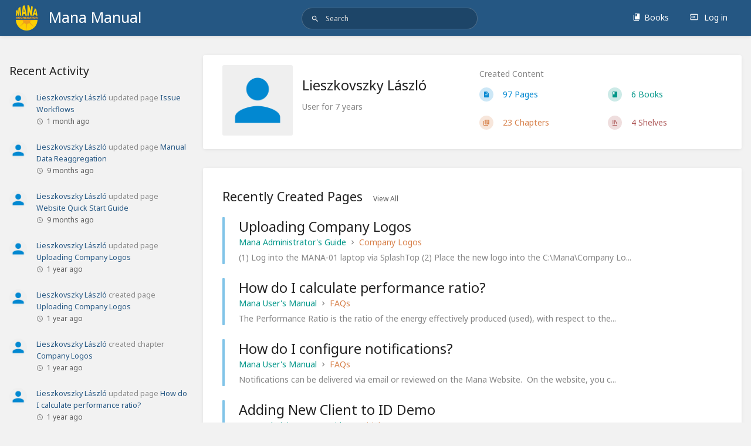

--- FILE ---
content_type: text/html; charset=UTF-8
request_url: https://help.manamonitoring.com/user/1
body_size: 5192
content:
<!DOCTYPE html>
<html class="">
<head>
    <title>Mana Manual</title>

    <!-- Meta -->
    <meta name="viewport" content="width=device-width">
    <meta name="token" content="Ajp8kJIE1HgQ3B6uj96cjegVVTb1jCv6nPJIo3Bv">
    <meta name="base-url" content="https://help.manamonitoring.com">
    <meta charset="utf-8">

    <!-- Styles and Fonts -->
    <link rel="stylesheet" href="https://help.manamonitoring.com/dist/styles.css?version=v0.26.4">
    <link rel="stylesheet" media="print" href="https://help.manamonitoring.com/dist/print-styles.css?version=v0.26.4">

    <!-- Scripts -->
    <script src="https://help.manamonitoring.com/translations"></script>

        <style id="custom-styles" data-color="#255783" data-color-light="rgba(37,87,131,0.15)">
    .primary-background {
        background-color: #255783 !important;
    }
    .primary-background-light {
        background-color: rgba(37,87,131,0.15);
    }
    .button.primary, .button.primary:hover, .button.primary:active, .button.primary:focus {
        background-color: #255783;
        border-color: #255783;
    }
    .nav-tabs a.selected, .nav-tabs .tab-item.selected {
        border-bottom-color: #255783;
    }
    .text-primary, .text-primary-hover:hover, .text-primary:hover {
        color: #255783 !important;
        fill: #255783 !important;
    }

    a, a:hover, a:focus, .text-button, .text-button:hover, .text-button:focus {
        color: #255783;
        fill: #255783;
    }
</style>
    <!-- Custom user content -->
    <link href="https://fonts.googleapis.com/css?family=Noto+Sans&display=swap" rel="stylesheet">

<!-- https://github.com/BookStackApp/BookStack/issues/639 -->
<script type="text/javascript" id="MathJax-script" async
  src="https://cdn.jsdelivr.net/npm/mathjax@3/es5/tex-mml-chtml.js">
</script>

<style>
body, button, input, select, label, textarea {
  font-family: 'Noto Sans', sans-serif;
}
.Codemirror, pre, #markdown-editor-input, .editor-toolbar, .code-base {
  font-family: monospace;
}
</style>

<style>
.page-content > div > h1:first-child {
    display: none;
}
.page-content h1, .page-content h2, .page-content h3, .page-content h4, .page-content h5, .page-content h6, .page-content pre {
    color: #1d6ca7;
}
.page-content h2 {
border-bottom: 1px solid #00000026;
}
</style>
<!--
<style>
@media only screen and (min-width: 1700px) {
#header, #content {
   padding: 0 12vw;
}
}

@media screen and (min-width: 1700px) {
#sidebar .scroll-body.fixed {
   left: 12vw;
    border-left: none;
}
}

.faded-small, .primary-background-light {
   background: none;
}
.flex.sidebar + .flex.content {
    border-left: none;
}
.flex.sidebar {
   background-color: white;
}
.card {
   box-shadow: none;
}

.book-tree .sidebar-page-list [chapter-toggle] {
    font-size: 0.9em;
}
.book-tree .sidebar-page-list .page {
    font-size: 0.9em;
}
</style>
-->
<link rel="stylesheet" href="https://cdnjs.cloudflare.com/ajax/libs/codemirror/5.29.0/theme/cobalt.min.css"/>
<script>window.codeTheme='cobalt';</script>
    <!-- End custom user content -->

    </head>
<body class="">

    <div notification="success" style="display: none;" data-autohide class="pos" >
    <svg class="svg-icon" data-icon="check-circle"  viewBox="0 0 24 24" xmlns="http://www.w3.org/2000/svg">
    <path d="M0 0h24v24H0z" fill="none"/>
    <path d="M12 2C6.48 2 2 6.48 2 12s4.48 10 10 10 10-4.48 10-10S17.52 2 12 2zm-2 15l-5-5 1.41-1.41L10 14.17l7.59-7.59L19 8l-9 9z"/>
</svg> <span></span>
</div>

<div notification="warning" style="display: none;" class="warning" >
    <svg class="svg-icon" data-icon="info"  viewBox="0 0 24 24" xmlns="http://www.w3.org/2000/svg">
    <path d="M0 0h24v24H0z" fill="none"/>
    <path d="M11 17h2v-6h-2v6zm1-15C6.48 2 2 6.48 2 12s4.48 10 10 10 10-4.48 10-10S17.52 2 12 2zm0 18c-4.41 0-8-3.59-8-8s3.59-8 8-8 8 3.59 8 8-3.59 8-8 8zM11 9h2V7h-2v2z"/>
</svg> <span></span>
</div>

<div notification="error" style="display: none;" class="neg" >
    <svg class="svg-icon" data-icon="danger"  viewBox="0 0 24 24" xmlns="http://www.w3.org/2000/svg">
    <path d="M15.73 3H8.27L3 8.27v7.46L8.27 21h7.46L21 15.73V8.27L15.73 3zM12 17.3c-.72 0-1.3-.58-1.3-1.3 0-.72.58-1.3 1.3-1.3.72 0 1.3.58 1.3 1.3 0 .72-.58 1.3-1.3 1.3zm1-4.3h-2V7h2v6z"/>
    <path d="M0 0h24v24H0z" fill="none"/>
</svg> <span></span>
</div>
    <header id="header" header-mobile-toggle class="primary-background">
    <div class="grid mx-l">

        <div>
            <a href="https://help.manamonitoring.com" class="logo">
                                    <img class="logo-image" src="https://help.manamonitoring.com/uploads/images/system/2025-04/android-chrome-192x192.png" alt="Logo">
                                                    <span class="logo-text">Mana Manual</span>
                            </a>
            <div class="mobile-menu-toggle hide-over-l"><svg class="svg-icon" data-icon="more"  viewBox="0 0 24 24" xmlns="http://www.w3.org/2000/svg">
    <path d="M0 0h24v24H0z" fill="none"/>
    <path d="M12 8c1.1 0 2-.9 2-2s-.9-2-2-2-2 .9-2 2 .9 2 2 2zm0 2c-1.1 0-2 .9-2 2s.9 2 2 2 2-.9 2-2-.9-2-2-2zm0 6c-1.1 0-2 .9-2 2s.9 2 2 2 2-.9 2-2-.9-2-2-2z"/>
</svg></div>
        </div>

        <div class="header-search hide-under-l">
                        <form action="https://help.manamonitoring.com/search" method="GET" class="search-box">
                <button id="header-search-box-button" type="submit"><svg class="svg-icon" data-icon="search"  viewBox="0 0 24 24" xmlns="http://www.w3.org/2000/svg">
    <path d="M15.5 14h-.79l-.28-.27C15.41 12.59 16 11.11 16 9.5 16 5.91 13.09 3 9.5 3S3 5.91 3 9.5 5.91 16 9.5 16c1.61 0 3.09-.59 4.23-1.57l.27.28v.79l5 4.99L20.49 19l-4.99-5zm-6 0C7.01 14 5 11.99 5 9.5S7.01 5 9.5 5 14 7.01 14 9.5 11.99 14 9.5 14z"/>
    <path d="M0 0h24v24H0z" fill="none"/>
</svg> </button>
                <input id="header-search-box-input" type="text" name="term" tabindex="2" placeholder="Search" value="">
            </form>
                    </div>

        <div class="text-right">
            <div class="header-links">
                <div class="links text-center">
                                            <a class="hide-over-l" href="https://help.manamonitoring.com/search"><svg class="svg-icon" data-icon="search"  viewBox="0 0 24 24" xmlns="http://www.w3.org/2000/svg">
    <path d="M15.5 14h-.79l-.28-.27C15.41 12.59 16 11.11 16 9.5 16 5.91 13.09 3 9.5 3S3 5.91 3 9.5 5.91 16 9.5 16c1.61 0 3.09-.59 4.23-1.57l.27.28v.79l5 4.99L20.49 19l-4.99-5zm-6 0C7.01 14 5 11.99 5 9.5S7.01 5 9.5 5 14 7.01 14 9.5 11.99 14 9.5 14z"/>
    <path d="M0 0h24v24H0z" fill="none"/>
</svg>Search</a>
                                                <a href="https://help.manamonitoring.com/books"><svg class="svg-icon" data-icon="books"  xmlns="http://www.w3.org/2000/svg" viewBox="0 0 24 24"><path d="M0 0h24v24H0z" fill="none"/><path d="M19.252 1.708H8.663a1.77 1.77 0 0 0-1.765 1.764v14.12c0 .97.794 1.764 1.765 1.764h10.59a1.77 1.77 0 0 0 1.764-1.765V3.472a1.77 1.77 0 0 0-1.765-1.764zM8.663 3.472h4.412v7.06L10.87 9.208l-2.206 1.324z"/><path d="M30.61 3.203h24v24h-24z" fill="none"/><path d="M2.966 6.61v14c0 1.1.9 2 2 2h14v-2h-14v-14z"/></svg>Books</a>
                                                                    
                                                                    <a href="https://help.manamonitoring.com/login"><svg class="svg-icon" data-icon="login"  viewBox="0 0 24 24" xmlns="http://www.w3.org/2000/svg">
    <path d="M0 0h24v24H0z" fill="none"/>
    <path d="M21 3.01H3c-1.1 0-2 .9-2 2V9h2V4.99h18v14.03H3V15H1v4.01c0 1.1.9 1.98 2 1.98h18c1.1 0 2-.88 2-1.98v-14c0-1.11-.9-2-2-2zM11 16l4-4-4-4v3H1v2h10v3z"/>
</svg> Log in</a>
                                    </div>
                            </div>
        </div>

    </div>
</header>
    <section id="content" class="block">
        
    <div class="flex-fill flex">
        <div class="content flex">
            <div class="scroll-body">
                
    <div class="container pt-xl">

        <div class="grid right-focus reverse-collapse">

            <div>
                <div id="recent-user-activity" class="mb-xl">
                    <h5>Recent Activity</h5>
                    <div class="activity-list">
                    <div class="activity-list-item">
                <div>
        <img class="avatar" src="https://help.manamonitoring.com/user_avatar.png" alt="Lieszkovszky László">
    </div>

<div v-pre>
            <a href="https://help.manamonitoring.com/user/1">Lieszkovszky László</a>
    
    updated page

            <a href="https://help.manamonitoring.com/books/mana-users-manual/page/issue-workflows">Issue Workflows</a>
    
    
    <br>

    <span class="text-muted"><small><svg class="svg-icon" data-icon="time"  viewBox="0 0 24 24" xmlns="http://www.w3.org/2000/svg">
    <path d="M11.99 2C6.47 2 2 6.48 2 12s4.47 10 9.99 10C17.52 22 22 17.52 22 12S17.52 2 11.99 2zM12 20c-4.42 0-8-3.58-8-8s3.58-8 8-8 8 3.58 8 8-3.58 8-8 8z"/>
    <path d="M0 0h24v24H0z" fill="none"/>
    <path d="M12.5 7H11v6l5.25 3.15.75-1.23-4.5-2.67z"/>
</svg>1 month ago</small></span>
</div>
            </div>
                    <div class="activity-list-item">
                <div>
        <img class="avatar" src="https://help.manamonitoring.com/user_avatar.png" alt="Lieszkovszky László">
    </div>

<div v-pre>
            <a href="https://help.manamonitoring.com/user/1">Lieszkovszky László</a>
    
    updated page

            <a href="https://help.manamonitoring.com/books/mana-administrators-guide/page/manual-data-reaggregation">Manual Data Reaggregation</a>
    
    
    <br>

    <span class="text-muted"><small><svg class="svg-icon" data-icon="time"  viewBox="0 0 24 24" xmlns="http://www.w3.org/2000/svg">
    <path d="M11.99 2C6.47 2 2 6.48 2 12s4.47 10 9.99 10C17.52 22 22 17.52 22 12S17.52 2 11.99 2zM12 20c-4.42 0-8-3.58-8-8s3.58-8 8-8 8 3.58 8 8-3.58 8-8 8z"/>
    <path d="M0 0h24v24H0z" fill="none"/>
    <path d="M12.5 7H11v6l5.25 3.15.75-1.23-4.5-2.67z"/>
</svg>9 months ago</small></span>
</div>
            </div>
                    <div class="activity-list-item">
                <div>
        <img class="avatar" src="https://help.manamonitoring.com/user_avatar.png" alt="Lieszkovszky László">
    </div>

<div v-pre>
            <a href="https://help.manamonitoring.com/user/1">Lieszkovszky László</a>
    
    updated page

            <a href="https://help.manamonitoring.com/books/mana-users-manual/page/website-quick-start-guide">Website Quick Start Guide</a>
    
    
    <br>

    <span class="text-muted"><small><svg class="svg-icon" data-icon="time"  viewBox="0 0 24 24" xmlns="http://www.w3.org/2000/svg">
    <path d="M11.99 2C6.47 2 2 6.48 2 12s4.47 10 9.99 10C17.52 22 22 17.52 22 12S17.52 2 11.99 2zM12 20c-4.42 0-8-3.58-8-8s3.58-8 8-8 8 3.58 8 8-3.58 8-8 8z"/>
    <path d="M0 0h24v24H0z" fill="none"/>
    <path d="M12.5 7H11v6l5.25 3.15.75-1.23-4.5-2.67z"/>
</svg>9 months ago</small></span>
</div>
            </div>
                    <div class="activity-list-item">
                <div>
        <img class="avatar" src="https://help.manamonitoring.com/user_avatar.png" alt="Lieszkovszky László">
    </div>

<div v-pre>
            <a href="https://help.manamonitoring.com/user/1">Lieszkovszky László</a>
    
    updated page

            <a href="https://help.manamonitoring.com/books/mana-administrators-guide/page/uploading-company-logos">Uploading Company Logos</a>
    
    
    <br>

    <span class="text-muted"><small><svg class="svg-icon" data-icon="time"  viewBox="0 0 24 24" xmlns="http://www.w3.org/2000/svg">
    <path d="M11.99 2C6.47 2 2 6.48 2 12s4.47 10 9.99 10C17.52 22 22 17.52 22 12S17.52 2 11.99 2zM12 20c-4.42 0-8-3.58-8-8s3.58-8 8-8 8 3.58 8 8-3.58 8-8 8z"/>
    <path d="M0 0h24v24H0z" fill="none"/>
    <path d="M12.5 7H11v6l5.25 3.15.75-1.23-4.5-2.67z"/>
</svg>1 year ago</small></span>
</div>
            </div>
                    <div class="activity-list-item">
                <div>
        <img class="avatar" src="https://help.manamonitoring.com/user_avatar.png" alt="Lieszkovszky László">
    </div>

<div v-pre>
            <a href="https://help.manamonitoring.com/user/1">Lieszkovszky László</a>
    
    created page

            <a href="https://help.manamonitoring.com/books/mana-administrators-guide/page/uploading-company-logos">Uploading Company Logos</a>
    
    
    <br>

    <span class="text-muted"><small><svg class="svg-icon" data-icon="time"  viewBox="0 0 24 24" xmlns="http://www.w3.org/2000/svg">
    <path d="M11.99 2C6.47 2 2 6.48 2 12s4.47 10 9.99 10C17.52 22 22 17.52 22 12S17.52 2 11.99 2zM12 20c-4.42 0-8-3.58-8-8s3.58-8 8-8 8 3.58 8 8-3.58 8-8 8z"/>
    <path d="M0 0h24v24H0z" fill="none"/>
    <path d="M12.5 7H11v6l5.25 3.15.75-1.23-4.5-2.67z"/>
</svg>1 year ago</small></span>
</div>
            </div>
                    <div class="activity-list-item">
                <div>
        <img class="avatar" src="https://help.manamonitoring.com/user_avatar.png" alt="Lieszkovszky László">
    </div>

<div v-pre>
            <a href="https://help.manamonitoring.com/user/1">Lieszkovszky László</a>
    
    created chapter

            <a href="https://help.manamonitoring.com/books/mana-administrators-guide/chapter/company-logos">Company Logos</a>
    
    
    <br>

    <span class="text-muted"><small><svg class="svg-icon" data-icon="time"  viewBox="0 0 24 24" xmlns="http://www.w3.org/2000/svg">
    <path d="M11.99 2C6.47 2 2 6.48 2 12s4.47 10 9.99 10C17.52 22 22 17.52 22 12S17.52 2 11.99 2zM12 20c-4.42 0-8-3.58-8-8s3.58-8 8-8 8 3.58 8 8-3.58 8-8 8z"/>
    <path d="M0 0h24v24H0z" fill="none"/>
    <path d="M12.5 7H11v6l5.25 3.15.75-1.23-4.5-2.67z"/>
</svg>1 year ago</small></span>
</div>
            </div>
                    <div class="activity-list-item">
                <div>
        <img class="avatar" src="https://help.manamonitoring.com/user_avatar.png" alt="Lieszkovszky László">
    </div>

<div v-pre>
            <a href="https://help.manamonitoring.com/user/1">Lieszkovszky László</a>
    
    updated page

            <a href="https://help.manamonitoring.com/books/mana-users-manual/page/how-do-i-calculate-performance-ratio-fc4">How do I calculate performance ratio?</a>
    
    
    <br>

    <span class="text-muted"><small><svg class="svg-icon" data-icon="time"  viewBox="0 0 24 24" xmlns="http://www.w3.org/2000/svg">
    <path d="M11.99 2C6.47 2 2 6.48 2 12s4.47 10 9.99 10C17.52 22 22 17.52 22 12S17.52 2 11.99 2zM12 20c-4.42 0-8-3.58-8-8s3.58-8 8-8 8 3.58 8 8-3.58 8-8 8z"/>
    <path d="M0 0h24v24H0z" fill="none"/>
    <path d="M12.5 7H11v6l5.25 3.15.75-1.23-4.5-2.67z"/>
</svg>1 year ago</small></span>
</div>
            </div>
                    <div class="activity-list-item">
                <div>
        <img class="avatar" src="https://help.manamonitoring.com/user_avatar.png" alt="Lieszkovszky László">
    </div>

<div v-pre>
            <a href="https://help.manamonitoring.com/user/1">Lieszkovszky László</a>
    
    created page

            <a href="https://help.manamonitoring.com/books/mana-users-manual/page/how-do-i-calculate-performance-ratio-fc4">How do I calculate performance ratio?</a>
    
    
    <br>

    <span class="text-muted"><small><svg class="svg-icon" data-icon="time"  viewBox="0 0 24 24" xmlns="http://www.w3.org/2000/svg">
    <path d="M11.99 2C6.47 2 2 6.48 2 12s4.47 10 9.99 10C17.52 22 22 17.52 22 12S17.52 2 11.99 2zM12 20c-4.42 0-8-3.58-8-8s3.58-8 8-8 8 3.58 8 8-3.58 8-8 8z"/>
    <path d="M0 0h24v24H0z" fill="none"/>
    <path d="M12.5 7H11v6l5.25 3.15.75-1.23-4.5-2.67z"/>
</svg>1 year ago</small></span>
</div>
            </div>
                    <div class="activity-list-item">
                <div>
        <img class="avatar" src="https://help.manamonitoring.com/user_avatar.png" alt="Lieszkovszky László">
    </div>

<div v-pre>
            <a href="https://help.manamonitoring.com/user/1">Lieszkovszky László</a>
    
    updated page

            <a href="https://help.manamonitoring.com/books/mana-users-manual/page/how-do-i-configure-notifications-0f2">How do I configure notifications?</a>
    
    
    <br>

    <span class="text-muted"><small><svg class="svg-icon" data-icon="time"  viewBox="0 0 24 24" xmlns="http://www.w3.org/2000/svg">
    <path d="M11.99 2C6.47 2 2 6.48 2 12s4.47 10 9.99 10C17.52 22 22 17.52 22 12S17.52 2 11.99 2zM12 20c-4.42 0-8-3.58-8-8s3.58-8 8-8 8 3.58 8 8-3.58 8-8 8z"/>
    <path d="M0 0h24v24H0z" fill="none"/>
    <path d="M12.5 7H11v6l5.25 3.15.75-1.23-4.5-2.67z"/>
</svg>1 year ago</small></span>
</div>
            </div>
                    <div class="activity-list-item">
                <div>
        <img class="avatar" src="https://help.manamonitoring.com/user_avatar.png" alt="Lieszkovszky László">
    </div>

<div v-pre>
            <a href="https://help.manamonitoring.com/user/1">Lieszkovszky László</a>
    
    created page

            <a href="https://help.manamonitoring.com/books/mana-users-manual/page/how-do-i-configure-notifications-0f2">How do I configure notifications?</a>
    
    
    <br>

    <span class="text-muted"><small><svg class="svg-icon" data-icon="time"  viewBox="0 0 24 24" xmlns="http://www.w3.org/2000/svg">
    <path d="M11.99 2C6.47 2 2 6.48 2 12s4.47 10 9.99 10C17.52 22 22 17.52 22 12S17.52 2 11.99 2zM12 20c-4.42 0-8-3.58-8-8s3.58-8 8-8 8 3.58 8 8-3.58 8-8 8z"/>
    <path d="M0 0h24v24H0z" fill="none"/>
    <path d="M12.5 7H11v6l5.25 3.15.75-1.23-4.5-2.67z"/>
</svg>1 year ago</small></span>
</div>
            </div>
                    <div class="activity-list-item">
                <div>
        <img class="avatar" src="https://help.manamonitoring.com/user_avatar.png" alt="Lieszkovszky László">
    </div>

<div v-pre>
            <a href="https://help.manamonitoring.com/user/1">Lieszkovszky László</a>
    
    sorted book

            <a href="https://help.manamonitoring.com/books/mana-users-manual">Mana User&#039;s Manual</a>
    
    
    <br>

    <span class="text-muted"><small><svg class="svg-icon" data-icon="time"  viewBox="0 0 24 24" xmlns="http://www.w3.org/2000/svg">
    <path d="M11.99 2C6.47 2 2 6.48 2 12s4.47 10 9.99 10C17.52 22 22 17.52 22 12S17.52 2 11.99 2zM12 20c-4.42 0-8-3.58-8-8s3.58-8 8-8 8 3.58 8 8-3.58 8-8 8z"/>
    <path d="M0 0h24v24H0z" fill="none"/>
    <path d="M12.5 7H11v6l5.25 3.15.75-1.23-4.5-2.67z"/>
</svg>1 year ago</small></span>
</div>
            </div>
                    <div class="activity-list-item">
                <div>
        <img class="avatar" src="https://help.manamonitoring.com/user_avatar.png" alt="Lieszkovszky László">
    </div>

<div v-pre>
            <a href="https://help.manamonitoring.com/user/1">Lieszkovszky László</a>
    
    created page

            <a href="https://help.manamonitoring.com/books/mana-administrators-guide/page/adding-new-client-to-id-demo">Adding New Client to ID Demo</a>
    
    
    <br>

    <span class="text-muted"><small><svg class="svg-icon" data-icon="time"  viewBox="0 0 24 24" xmlns="http://www.w3.org/2000/svg">
    <path d="M11.99 2C6.47 2 2 6.48 2 12s4.47 10 9.99 10C17.52 22 22 17.52 22 12S17.52 2 11.99 2zM12 20c-4.42 0-8-3.58-8-8s3.58-8 8-8 8 3.58 8 8-3.58 8-8 8z"/>
    <path d="M0 0h24v24H0z" fill="none"/>
    <path d="M12.5 7H11v6l5.25 3.15.75-1.23-4.5-2.67z"/>
</svg>1 year ago</small></span>
</div>
            </div>
                    <div class="activity-list-item">
                <div>
        <img class="avatar" src="https://help.manamonitoring.com/user_avatar.png" alt="Lieszkovszky László">
    </div>

<div v-pre>
            <a href="https://help.manamonitoring.com/user/1">Lieszkovszky László</a>
    
    created chapter

            <a href="https://help.manamonitoring.com/books/mana-administrators-guide/chapter/initial-data">Initial Data</a>
    
    
    <br>

    <span class="text-muted"><small><svg class="svg-icon" data-icon="time"  viewBox="0 0 24 24" xmlns="http://www.w3.org/2000/svg">
    <path d="M11.99 2C6.47 2 2 6.48 2 12s4.47 10 9.99 10C17.52 22 22 17.52 22 12S17.52 2 11.99 2zM12 20c-4.42 0-8-3.58-8-8s3.58-8 8-8 8 3.58 8 8-3.58 8-8 8z"/>
    <path d="M0 0h24v24H0z" fill="none"/>
    <path d="M12.5 7H11v6l5.25 3.15.75-1.23-4.5-2.67z"/>
</svg>1 year ago</small></span>
</div>
            </div>
                    <div class="activity-list-item">
                <div>
        <img class="avatar" src="https://help.manamonitoring.com/user_avatar.png" alt="Lieszkovszky László">
    </div>

<div v-pre>
            <a href="https://help.manamonitoring.com/user/1">Lieszkovszky László</a>
    
    updated page

            <a href="https://help.manamonitoring.com/books/mana-users-manual/page/system-statuses">System Statuses</a>
    
    
    <br>

    <span class="text-muted"><small><svg class="svg-icon" data-icon="time"  viewBox="0 0 24 24" xmlns="http://www.w3.org/2000/svg">
    <path d="M11.99 2C6.47 2 2 6.48 2 12s4.47 10 9.99 10C17.52 22 22 17.52 22 12S17.52 2 11.99 2zM12 20c-4.42 0-8-3.58-8-8s3.58-8 8-8 8 3.58 8 8-3.58 8-8 8z"/>
    <path d="M0 0h24v24H0z" fill="none"/>
    <path d="M12.5 7H11v6l5.25 3.15.75-1.23-4.5-2.67z"/>
</svg>1 year ago</small></span>
</div>
            </div>
            </div>
                </div>
            </div>

            <div>
                <div class="card content-wrap auto-height">
                    <div class="grid half v-center">
                        <div>
                            <div class="mr-m float left">
                                <img class="avatar square huge" src="https://help.manamonitoring.com/user_avatar.png" alt="Lieszkovszky László">
                            </div>
                            <div>
                                <h4 class="mt-md">Lieszkovszky László</h4>
                                <p class="text-muted">
                                    User for 7 years
                                </p>
                            </div>
                        </div>
                        <div id="content-counts">
                            <div class="text-muted">Created Content</div>
                            <div class="grid half v-center no-row-gap">
                                <div class="icon-list">
                                    <a href="#recent-pages" class="text-page icon-list-item">
                                        <span><svg class="svg-icon" data-icon="page"  viewBox="0 0 24 24" xmlns="http://www.w3.org/2000/svg">
    <path d="M0 0h24v24H0z" fill="none"/>
    <path d="M14 2H6c-1.1 0-1.99.9-1.99 2L4 20c0 1.1.89 2 1.99 2H18c1.1 0 2-.9 2-2V8l-6-6zm2 16H8v-2h8v2zm0-4H8v-2h8v2zm-3-5V3.5L18.5 9H13z"/>
</svg></span>
                                        <span>97 Pages</span>
                                    </a>
                                    <a href="#recent-chapters" class="text-chapter icon-list-item">
                                        <span><svg class="svg-icon" data-icon="chapter"  viewBox="0 0 24 24" xmlns="http://www.w3.org/2000/svg">
    <path d="M0 0h24v24H0z" fill="none"/>
    <path d="M4 6H2v14c0 1.1.9 2 2 2h14v-2H4V6zm16-4H8c-1.1 0-2 .9-2 2v12c0 1.1.9 2 2 2h12c1.1 0 2-.9 2-2V4c0-1.1-.9-2-2-2zm-1 9H9V9h10v2zm-4 4H9v-2h6v2zm4-8H9V5h10v2z"/>
</svg></span>
                                        <span>23 Chapters</span>
                                    </a>
                                </div>
                                <div class="icon-list">
                                    <a href="#recent-books" class="text-book icon-list-item">
                                        <span><svg class="svg-icon" data-icon="book"  viewBox="0 0 24 24" xmlns="http://www.w3.org/2000/svg">
    <path d="M0 0h24v24H0z" fill="none"/>
    <path d="M18 2H6c-1.1 0-2 .9-2 2v16c0 1.1.9 2 2 2h12c1.1 0 2-.9 2-2V4c0-1.1-.9-2-2-2zM6 4h5v8l-2.5-1.5L6 12V4z"/>
</svg></span>
                                        <span>6 Books</span>
                                    </a>
                                    <a href="#recent-shelves" class="text-bookshelf icon-list-item">
                                        <span><svg class="svg-icon" data-icon="bookshelf"  xmlns="http://www.w3.org/2000/svg" viewBox="0 0 24 24"><path fill="none" d="M0 0h24v24H0V0z"/><path d="M1.088 2.566h17.42v17.42H1.088z" fill="none"/><path d="M4 20.058h15.892V22H4z"/><path d="M2.902 1.477h17.42v17.42H2.903z" fill="none"/><g><path d="M6.658 3.643V18h-2.38V3.643zM11.326 3.643V18H8.947V3.643zM14.722 3.856l5.613 13.214-2.19.93-5.613-13.214z"/></g></svg></span>
                                        <span>4 Shelves</span>
                                    </a>
                                </div>
                            </div>

                        </div>
                    </div>
                </div>

                <div class="card content-wrap auto-height book-contents">
                    <h2 id="recent-pages" class="list-heading">
                        Recently Created Pages
                                                    <a href="https://help.manamonitoring.com/search?term=%7Bcreated_by%3A1%7D+%7Btype%3Apage%7D" class="text-small ml-s">View All</a>
                                            </h2>
                                            <div class="entity-list ">
                    <a href="https://help.manamonitoring.com/books/mana-administrators-guide/page/uploading-company-logos" class="page   entity-list-item" data-entity-type="page" data-entity-id="129">
    <span class="icon text-page"><svg class="svg-icon" data-icon="page"  viewBox="0 0 24 24" xmlns="http://www.w3.org/2000/svg">
    <path d="M0 0h24v24H0z" fill="none"/>
    <path d="M14 2H6c-1.1 0-1.99.9-1.99 2L4 20c0 1.1.89 2 1.99 2H18c1.1 0 2-.9 2-2V8l-6-6zm2 16H8v-2h8v2zm0-4H8v-2h8v2zm-3-5V3.5L18.5 9H13z"/>
</svg></span>
    <div class="content">
            <h4 class="entity-list-item-name break-text">Uploading Company Logos</h4>
            <div class="entity-item-snippet">

                        <span class="text-book">Mana Administrator&#039;s Guide</span>
                            <span class="text-muted entity-list-item-path-sep"><svg class="svg-icon" data-icon="chevron-right"  xmlns="http://www.w3.org/2000/svg" viewBox="0 0 24 24"><path d="M10 6L8.59 7.41 13.17 12l-4.58 4.59L10 18l6-6z"/><path d="M0 0h24v24H0z" fill="none"/></svg></span> <span class="text-chapter">Company Logos</span>
                        
    <p class="text-muted break-text">(1) Log into the MANA-01 laptop via SplashTop
(2) Place the new logo into the C:\Mana\Company Lo...</p>
</div>
    </div>
</a>                    <a href="https://help.manamonitoring.com/books/mana-users-manual/page/how-do-i-calculate-performance-ratio-fc4" class="page   entity-list-item" data-entity-type="page" data-entity-id="128">
    <span class="icon text-page"><svg class="svg-icon" data-icon="page"  viewBox="0 0 24 24" xmlns="http://www.w3.org/2000/svg">
    <path d="M0 0h24v24H0z" fill="none"/>
    <path d="M14 2H6c-1.1 0-1.99.9-1.99 2L4 20c0 1.1.89 2 1.99 2H18c1.1 0 2-.9 2-2V8l-6-6zm2 16H8v-2h8v2zm0-4H8v-2h8v2zm-3-5V3.5L18.5 9H13z"/>
</svg></span>
    <div class="content">
            <h4 class="entity-list-item-name break-text">How do I calculate performance ratio?</h4>
            <div class="entity-item-snippet">

                        <span class="text-book">Mana User&#039;s Manual</span>
                            <span class="text-muted entity-list-item-path-sep"><svg class="svg-icon" data-icon="chevron-right"  xmlns="http://www.w3.org/2000/svg" viewBox="0 0 24 24"><path d="M10 6L8.59 7.41 13.17 12l-4.58 4.59L10 18l6-6z"/><path d="M0 0h24v24H0z" fill="none"/></svg></span> <span class="text-chapter">FAQs</span>
                        
    <p class="text-muted break-text">The Performance Ratio is the ratio of the energy effectively produced (used), with respect to the...</p>
</div>
    </div>
</a>                    <a href="https://help.manamonitoring.com/books/mana-users-manual/page/how-do-i-configure-notifications-0f2" class="page   entity-list-item" data-entity-type="page" data-entity-id="127">
    <span class="icon text-page"><svg class="svg-icon" data-icon="page"  viewBox="0 0 24 24" xmlns="http://www.w3.org/2000/svg">
    <path d="M0 0h24v24H0z" fill="none"/>
    <path d="M14 2H6c-1.1 0-1.99.9-1.99 2L4 20c0 1.1.89 2 1.99 2H18c1.1 0 2-.9 2-2V8l-6-6zm2 16H8v-2h8v2zm0-4H8v-2h8v2zm-3-5V3.5L18.5 9H13z"/>
</svg></span>
    <div class="content">
            <h4 class="entity-list-item-name break-text">How do I configure notifications?</h4>
            <div class="entity-item-snippet">

                        <span class="text-book">Mana User&#039;s Manual</span>
                            <span class="text-muted entity-list-item-path-sep"><svg class="svg-icon" data-icon="chevron-right"  xmlns="http://www.w3.org/2000/svg" viewBox="0 0 24 24"><path d="M10 6L8.59 7.41 13.17 12l-4.58 4.59L10 18l6-6z"/><path d="M0 0h24v24H0z" fill="none"/></svg></span> <span class="text-chapter">FAQs</span>
                        
    <p class="text-muted break-text">Notifications can be delivered via email or reviewed on the Mana Website. 
On the website, you c...</p>
</div>
    </div>
</a>                    <a href="https://help.manamonitoring.com/books/mana-administrators-guide/page/adding-new-client-to-id-demo" class="page   entity-list-item" data-entity-type="page" data-entity-id="126">
    <span class="icon text-page"><svg class="svg-icon" data-icon="page"  viewBox="0 0 24 24" xmlns="http://www.w3.org/2000/svg">
    <path d="M0 0h24v24H0z" fill="none"/>
    <path d="M14 2H6c-1.1 0-1.99.9-1.99 2L4 20c0 1.1.89 2 1.99 2H18c1.1 0 2-.9 2-2V8l-6-6zm2 16H8v-2h8v2zm0-4H8v-2h8v2zm-3-5V3.5L18.5 9H13z"/>
</svg></span>
    <div class="content">
            <h4 class="entity-list-item-name break-text">Adding New Client to ID Demo</h4>
            <div class="entity-item-snippet">

                        <span class="text-book">Mana Administrator&#039;s Guide</span>
                            <span class="text-muted entity-list-item-path-sep"><svg class="svg-icon" data-icon="chevron-right"  xmlns="http://www.w3.org/2000/svg" viewBox="0 0 24 24"><path d="M10 6L8.59 7.41 13.17 12l-4.58 4.59L10 18l6-6z"/><path d="M0 0h24v24H0z" fill="none"/></svg></span> <span class="text-chapter">Initial Data</span>
                        
    <p class="text-muted break-text">(1) Set the new company&#039;s ID to the ID of the latest company minus 10000000:

(2) Create a copy...</p>
</div>
    </div>
</a>                    <a href="https://help.manamonitoring.com/books/mana-users-manual/page/cloning-an-issue" class="page   entity-list-item" data-entity-type="page" data-entity-id="125">
    <span class="icon text-page"><svg class="svg-icon" data-icon="page"  viewBox="0 0 24 24" xmlns="http://www.w3.org/2000/svg">
    <path d="M0 0h24v24H0z" fill="none"/>
    <path d="M14 2H6c-1.1 0-1.99.9-1.99 2L4 20c0 1.1.89 2 1.99 2H18c1.1 0 2-.9 2-2V8l-6-6zm2 16H8v-2h8v2zm0-4H8v-2h8v2zm-3-5V3.5L18.5 9H13z"/>
</svg></span>
    <div class="content">
            <h4 class="entity-list-item-name break-text">Cloning an Issue</h4>
            <div class="entity-item-snippet">

                        <span class="text-book">Mana User&#039;s Manual</span>
                            <span class="text-muted entity-list-item-path-sep"><svg class="svg-icon" data-icon="chevron-right"  xmlns="http://www.w3.org/2000/svg" viewBox="0 0 24 24"><path d="M10 6L8.59 7.41 13.17 12l-4.58 4.59L10 18l6-6z"/><path d="M0 0h24v24H0z" fill="none"/></svg></span> <span class="text-chapter">Issues Tab</span>
                        
    <p class="text-muted break-text">A copy of an issue can be created using the &quot;Clone Issue&quot; function:

Most issue properties are ...</p>
</div>
    </div>
</a>            </div>
                                    </div>

                <div class="card content-wrap auto-height book-contents">
                    <h2 id="recent-chapters" class="list-heading">
                        Recently Created Chapters
                                                    <a href="https://help.manamonitoring.com/search?term=%7Bcreated_by%3A1%7D+%7Btype%3Achapter%7D" class="text-small ml-s">View All</a>
                                            </h2>
                                            <div class="entity-list ">
                    <a href="https://help.manamonitoring.com/books/mana-administrators-guide/chapter/company-logos" class="chapter   entity-list-item" data-entity-type="chapter" data-entity-id="34">
    <span class="icon text-chapter"><svg class="svg-icon" data-icon="chapter"  viewBox="0 0 24 24" xmlns="http://www.w3.org/2000/svg">
    <path d="M0 0h24v24H0z" fill="none"/>
    <path d="M4 6H2v14c0 1.1.9 2 2 2h14v-2H4V6zm16-4H8c-1.1 0-2 .9-2 2v12c0 1.1.9 2 2 2h12c1.1 0 2-.9 2-2V4c0-1.1-.9-2-2-2zm-1 9H9V9h10v2zm-4 4H9v-2h6v2zm4-8H9V5h10v2z"/>
</svg></span>
    <div class="content">
            <h4 class="entity-list-item-name break-text">Company Logos</h4>
            <div class="entity-item-snippet">

                        <span class="text-book">Mana Administrator&#039;s Guide</span>
                        
    <p class="text-muted break-text"></p>
</div>
    </div>
</a>                    <a href="https://help.manamonitoring.com/books/mana-administrators-guide/chapter/initial-data" class="chapter   entity-list-item" data-entity-type="chapter" data-entity-id="32">
    <span class="icon text-chapter"><svg class="svg-icon" data-icon="chapter"  viewBox="0 0 24 24" xmlns="http://www.w3.org/2000/svg">
    <path d="M0 0h24v24H0z" fill="none"/>
    <path d="M4 6H2v14c0 1.1.9 2 2 2h14v-2H4V6zm16-4H8c-1.1 0-2 .9-2 2v12c0 1.1.9 2 2 2h12c1.1 0 2-.9 2-2V4c0-1.1-.9-2-2-2zm-1 9H9V9h10v2zm-4 4H9v-2h6v2zm4-8H9V5h10v2z"/>
</svg></span>
    <div class="content">
            <h4 class="entity-list-item-name break-text">Initial Data</h4>
            <div class="entity-item-snippet">

                        <span class="text-book">Mana Administrator&#039;s Guide</span>
                        
    <p class="text-muted break-text"></p>
</div>
    </div>
</a>                    <a href="https://help.manamonitoring.com/books/mana-administrators-guide/chapter/data-%22aggregation%22-algorithms" class="chapter   entity-list-item" data-entity-type="chapter" data-entity-id="25">
    <span class="icon text-chapter"><svg class="svg-icon" data-icon="chapter"  viewBox="0 0 24 24" xmlns="http://www.w3.org/2000/svg">
    <path d="M0 0h24v24H0z" fill="none"/>
    <path d="M4 6H2v14c0 1.1.9 2 2 2h14v-2H4V6zm16-4H8c-1.1 0-2 .9-2 2v12c0 1.1.9 2 2 2h12c1.1 0 2-.9 2-2V4c0-1.1-.9-2-2-2zm-1 9H9V9h10v2zm-4 4H9v-2h6v2zm4-8H9V5h10v2z"/>
</svg></span>
    <div class="content">
            <h4 class="entity-list-item-name break-text">Data &quot;Aggregation&quot; Algorithms</h4>
            <div class="entity-item-snippet">

                        <span class="text-book">Mana Administrator&#039;s Guide</span>
                        
    <p class="text-muted break-text"></p>
</div>
    </div>
</a>                    <a href="https://help.manamonitoring.com/books/mana-administrators-guide/chapter/site-administration" class="chapter   entity-list-item" data-entity-type="chapter" data-entity-id="1">
    <span class="icon text-chapter"><svg class="svg-icon" data-icon="chapter"  viewBox="0 0 24 24" xmlns="http://www.w3.org/2000/svg">
    <path d="M0 0h24v24H0z" fill="none"/>
    <path d="M4 6H2v14c0 1.1.9 2 2 2h14v-2H4V6zm16-4H8c-1.1 0-2 .9-2 2v12c0 1.1.9 2 2 2h12c1.1 0 2-.9 2-2V4c0-1.1-.9-2-2-2zm-1 9H9V9h10v2zm-4 4H9v-2h6v2zm4-8H9V5h10v2z"/>
</svg></span>
    <div class="content">
            <h4 class="entity-list-item-name break-text">Site Administration</h4>
            <div class="entity-item-snippet">

                        <span class="text-book">Mana Administrator&#039;s Guide</span>
                        
    <p class="text-muted break-text">Explanation of settings and processes available to administrators only</p>
</div>
    </div>
</a>            </div>
                                    </div>

                <div class="card content-wrap auto-height book-contents">
                    <h2 id="recent-books" class="list-heading">
                        Recently Created Books
                                                    <a href="https://help.manamonitoring.com/search?term=%7Bcreated_by%3A1%7D+%7Btype%3Abook%7D" class="text-small ml-s">View All</a>
                                            </h2>
                                            <div class="entity-list ">
                    <a href="https://help.manamonitoring.com/books/mana-users-manual" class="book   entity-list-item" data-entity-type="book" data-entity-id="2">
    <span class="icon text-book"><svg class="svg-icon" data-icon="book"  viewBox="0 0 24 24" xmlns="http://www.w3.org/2000/svg">
    <path d="M0 0h24v24H0z" fill="none"/>
    <path d="M18 2H6c-1.1 0-2 .9-2 2v16c0 1.1.9 2 2 2h12c1.1 0 2-.9 2-2V4c0-1.1-.9-2-2-2zM6 4h5v8l-2.5-1.5L6 12V4z"/>
</svg></span>
    <div class="content">
            <h4 class="entity-list-item-name break-text">Mana User&#039;s Manual</h4>
            <div class="entity-item-snippet">

                
    <p class="text-muted break-text"></p>
</div>
    </div>
</a>                    <a href="https://help.manamonitoring.com/books/mana-administrators-guide" class="book   entity-list-item" data-entity-type="book" data-entity-id="1">
    <span class="icon text-book"><svg class="svg-icon" data-icon="book"  viewBox="0 0 24 24" xmlns="http://www.w3.org/2000/svg">
    <path d="M0 0h24v24H0z" fill="none"/>
    <path d="M18 2H6c-1.1 0-2 .9-2 2v16c0 1.1.9 2 2 2h12c1.1 0 2-.9 2-2V4c0-1.1-.9-2-2-2zM6 4h5v8l-2.5-1.5L6 12V4z"/>
</svg></span>
    <div class="content">
            <h4 class="entity-list-item-name break-text">Mana Administrator&#039;s Guide</h4>
            <div class="entity-item-snippet">

                
    <p class="text-muted break-text"></p>
</div>
    </div>
</a>            </div>
                                    </div>

                <div class="card content-wrap auto-height book-contents">
                    <h2 id="recent-shelves" class="list-heading">
                        Recently Created Shelves
                                            </h2>
                                            <p class="text-muted">Lieszkovszky László has not created any shelves</p>
                                    </div>
            </div>

        </div>


    </div>


            </div>
        </div>
    </div>

    </section>

    <div back-to-top class="primary-background">
        <div class="inner">
            <svg class="svg-icon" data-icon="chevron-up"  viewBox="0 0 24 24" xmlns="http://www.w3.org/2000/svg">
    <path d="M7.41 15.41L12 10.83l4.59 4.58L18 14l-6-6-6 6z"/>
    <path d="M0 0h24v24H0z" fill="none"/>
</svg> <span>Back to top</span>
        </div>
    </div>

        <script src="https://help.manamonitoring.com/dist/app.js?version=v0.26.4"></script>
    
</body>
</html>


--- FILE ---
content_type: text/css
request_url: https://help.manamonitoring.com/dist/styles.css?version=v0.26.4
body_size: 20868
content:
@charset "UTF-8";
/* http://meyerweb.com/eric/tools/css/reset/
   v2.0 | 20110126
   License: none (public domain)
*/
html, body, div, span, applet, object, iframe, h1, h2, h3, h4, h5, h6, p, blockquote, pre, a, abbr, acronym, address, big, cite, code, del, dfn, em, img, ins, kbd, q, s, samp, small, strike, strong, sub, sup, tt, var, b, u, i, center, dl, dt, dd, ol, ul, li, fieldset, form, label, legend, table, caption, tbody, tfoot, thead, tr, th, td, article, aside, canvas, details, embed, figure, figcaption, footer, header, hgroup, menu, nav, output, ruby, section, summary, time, mark, audio, video {
  margin: 0;
  padding: 0;
  border: 0;
  font-size: 100%;
  font: inherit;
  vertical-align: baseline; }

/* HTML5 display-role reset for older browsers */
article, aside, details, figcaption, figure, footer, header, hgroup, menu, nav, section {
  display: block; }

body {
  line-height: 1; }

ol, ul {
  list-style: none; }

blockquote, q {
  quotes: none; }

blockquote:before, blockquote:after {
  content: '';
  content: none; }

q:before, q:after {
  content: '';
  content: none; }

table {
  border-collapse: collapse;
  border-spacing: 0; }

.m-none {
  margin: 0 !important; }

.mx-none {
  margin-left: 0 !important;
  margin-right: 0 !important; }

.my-none {
  margin-top: 0 !important;
  margin-bottom: 0 !important; }

.mt-none {
  margin-top: 0 !important; }

.mr-none {
  margin-right: 0 !important; }

.mb-none {
  margin-bottom: 0 !important; }

.ml-none {
  margin-left: 0 !important; }

.m-xxs {
  margin: 3px !important; }

.mx-xxs {
  margin-left: 3px !important;
  margin-right: 3px !important; }

.my-xxs {
  margin-top: 3px !important;
  margin-bottom: 3px !important; }

.mt-xxs {
  margin-top: 3px !important; }

.mr-xxs {
  margin-right: 3px !important; }

.mb-xxs {
  margin-bottom: 3px !important; }

.ml-xxs {
  margin-left: 3px !important; }

.m-xs {
  margin: 6px !important; }

.mx-xs {
  margin-left: 6px !important;
  margin-right: 6px !important; }

.my-xs {
  margin-top: 6px !important;
  margin-bottom: 6px !important; }

.mt-xs {
  margin-top: 6px !important; }

.mr-xs {
  margin-right: 6px !important; }

.mb-xs {
  margin-bottom: 6px !important; }

.ml-xs {
  margin-left: 6px !important; }

.m-s {
  margin: 12px !important; }

.mx-s {
  margin-left: 12px !important;
  margin-right: 12px !important; }

.my-s {
  margin-top: 12px !important;
  margin-bottom: 12px !important; }

.mt-s {
  margin-top: 12px !important; }

.mr-s {
  margin-right: 12px !important; }

.mb-s {
  margin-bottom: 12px !important; }

.ml-s {
  margin-left: 12px !important; }

.m-m {
  margin: 16px !important; }

.mx-m {
  margin-left: 16px !important;
  margin-right: 16px !important; }

.my-m {
  margin-top: 16px !important;
  margin-bottom: 16px !important; }

.mt-m {
  margin-top: 16px !important; }

.mr-m {
  margin-right: 16px !important; }

.mb-m {
  margin-bottom: 16px !important; }

.ml-m {
  margin-left: 16px !important; }

.m-l {
  margin: 24px !important; }

.mx-l {
  margin-left: 24px !important;
  margin-right: 24px !important; }

.my-l {
  margin-top: 24px !important;
  margin-bottom: 24px !important; }

.mt-l {
  margin-top: 24px !important; }

.mr-l {
  margin-right: 24px !important; }

.mb-l {
  margin-bottom: 24px !important; }

.ml-l {
  margin-left: 24px !important; }

.m-xl {
  margin: 32px !important; }

.mx-xl {
  margin-left: 32px !important;
  margin-right: 32px !important; }

.my-xl {
  margin-top: 32px !important;
  margin-bottom: 32px !important; }

.mt-xl {
  margin-top: 32px !important; }

.mr-xl {
  margin-right: 32px !important; }

.mb-xl {
  margin-bottom: 32px !important; }

.ml-xl {
  margin-left: 32px !important; }

.m-xxl {
  margin: 48px !important; }

.mx-xxl {
  margin-left: 48px !important;
  margin-right: 48px !important; }

.my-xxl {
  margin-top: 48px !important;
  margin-bottom: 48px !important; }

.mt-xxl {
  margin-top: 48px !important; }

.mr-xxl {
  margin-right: 48px !important; }

.mb-xxl {
  margin-bottom: 48px !important; }

.ml-xxl {
  margin-left: 48px !important; }

.p-none {
  padding: 0 !important; }

.px-none {
  padding-left: 0 !important;
  padding-right: 0 !important; }

.py-none {
  padding-top: 0 !important;
  padding-bottom: 0 !important; }

.pt-none {
  padding-top: 0 !important; }

.pr-none {
  padding-right: 0 !important; }

.pb-none {
  padding-bottom: 0 !important; }

.pl-none {
  padding-left: 0 !important; }

.p-xxs {
  padding: 3px !important; }

.px-xxs {
  padding-left: 3px !important;
  padding-right: 3px !important; }

.py-xxs {
  padding-top: 3px !important;
  padding-bottom: 3px !important; }

.pt-xxs {
  padding-top: 3px !important; }

.pr-xxs {
  padding-right: 3px !important; }

.pb-xxs {
  padding-bottom: 3px !important; }

.pl-xxs {
  padding-left: 3px !important; }

.p-xs {
  padding: 6px !important; }

.px-xs {
  padding-left: 6px !important;
  padding-right: 6px !important; }

.py-xs {
  padding-top: 6px !important;
  padding-bottom: 6px !important; }

.pt-xs {
  padding-top: 6px !important; }

.pr-xs {
  padding-right: 6px !important; }

.pb-xs {
  padding-bottom: 6px !important; }

.pl-xs {
  padding-left: 6px !important; }

.p-s {
  padding: 12px !important; }

.px-s {
  padding-left: 12px !important;
  padding-right: 12px !important; }

.py-s {
  padding-top: 12px !important;
  padding-bottom: 12px !important; }

.pt-s {
  padding-top: 12px !important; }

.pr-s {
  padding-right: 12px !important; }

.pb-s {
  padding-bottom: 12px !important; }

.pl-s {
  padding-left: 12px !important; }

.p-m {
  padding: 16px !important; }

.px-m {
  padding-left: 16px !important;
  padding-right: 16px !important; }

.py-m {
  padding-top: 16px !important;
  padding-bottom: 16px !important; }

.pt-m {
  padding-top: 16px !important; }

.pr-m {
  padding-right: 16px !important; }

.pb-m {
  padding-bottom: 16px !important; }

.pl-m {
  padding-left: 16px !important; }

.p-l {
  padding: 24px !important; }

.px-l {
  padding-left: 24px !important;
  padding-right: 24px !important; }

.py-l {
  padding-top: 24px !important;
  padding-bottom: 24px !important; }

.pt-l {
  padding-top: 24px !important; }

.pr-l {
  padding-right: 24px !important; }

.pb-l {
  padding-bottom: 24px !important; }

.pl-l {
  padding-left: 24px !important; }

.p-xl {
  padding: 32px !important; }

.px-xl {
  padding-left: 32px !important;
  padding-right: 32px !important; }

.py-xl {
  padding-top: 32px !important;
  padding-bottom: 32px !important; }

.pt-xl {
  padding-top: 32px !important; }

.pr-xl {
  padding-right: 32px !important; }

.pb-xl {
  padding-bottom: 32px !important; }

.pl-xl {
  padding-left: 32px !important; }

.p-xxl {
  padding: 48px !important; }

.px-xxl {
  padding-left: 48px !important;
  padding-right: 48px !important; }

.py-xxl {
  padding-top: 48px !important;
  padding-bottom: 48px !important; }

.pt-xxl {
  padding-top: 48px !important; }

.pr-xxl {
  padding-right: 48px !important; }

.pb-xxl {
  padding-bottom: 48px !important; }

.pl-xxl {
  padding-left: 48px !important; }

* {
  box-sizing: border-box; }

html {
  height: 100%;
  overflow-y: scroll;
  background-color: #F2F2F2; }
  html.flexbox {
    overflow-y: hidden; }

body {
  font-size: 14px;
  line-height: 1.6;
  color: #444;
  -webkit-font-smoothing: antialiased;
  background-color: #F2F2F2; }

/**
 * Fonts
 */
body, button, input, select, label, textarea {
  font-family: -apple-system, BlinkMacSystemFont, "Segoe UI", "Oxygen", "Ubuntu", "Roboto", "Cantarell", "Fira Sans", "Droid Sans", "Helvetica Neue", sans-serif; }

.Codemirror, pre, #markdown-editor-input, .editor-toolbar, .code-base, code, span.code {
  font-family: "Lucida Console", "DejaVu Sans Mono", "Ubunto Mono", Monaco, monospace; }

/*
 * Header Styles
 */
h1 {
  font-size: 3.425em;
  line-height: 1.22222222em;
  margin-top: 0.48888889em;
  margin-bottom: 0.48888889em; }

h2 {
  font-size: 2.8275em;
  line-height: 1.294117647em;
  margin-top: 0.8627451em;
  margin-bottom: 0.43137255em; }

h3 {
  font-size: 2.333em;
  line-height: 1.221428572em;
  margin-top: 0.78571429em;
  margin-bottom: 0.43137255em; }

h4 {
  font-size: 1.666em;
  line-height: 1.375em;
  margin-top: 0.78571429em;
  margin-bottom: 0.43137255em; }

h1, h2, h3, h4, h5, h6 {
  font-weight: 400;
  position: relative;
  display: block;
  color: #222; }
  h1 .subheader, h2 .subheader, h3 .subheader, h4 .subheader, h5 .subheader, h6 .subheader {
    font-size: 0.5em;
    line-height: 1em;
    color: #969696; }

h5 {
  font-size: 1.4em; }

h5, h6 {
  line-height: 1.2em;
  margin-top: 0.78571429em;
  margin-bottom: 0.66em; }

@media screen and (max-width: 600px) {
  h1 {
    font-size: 2.8275em; }
  h2 {
    font-size: 2.333em; }
  h3 {
    font-size: 1.666em; }
  h4 {
    font-size: 1.333em; }
  h5 {
    font-size: 1.161616em; } }

.list-heading {
  font-size: 2rem; }

h2.list-heading {
  font-size: 1.333rem; }

/*
 * Link styling
 */
a {
  color: #0288D1;
  cursor: pointer;
  text-decoration: none;
  transition: color ease-in-out 80ms;
  line-height: 1.6; }
  a:hover {
    text-decoration: underline;
    color: #01466c; }
  a.icon {
    display: inline-block; }
  a svg {
    position: relative;
    display: inline-block; }

.blended-links a {
  color: inherit; }
  .blended-links a svg {
    fill: currentColor; }

/*
 * Other HTML Text Elements
 */
p, ul, ol, pre, table, blockquote {
  margin-top: 0.3em;
  margin-bottom: 1.375em; }

hr {
  border: 0;
  height: 1px;
  background: #EAEAEA;
  margin-bottom: 24px; }
  hr.faded {
    background-image: linear-gradient(to right, #FFF, #e3e0e0 20%, #e3e0e0 80%, #FFF); }
  hr.margin-top, hr.even {
    margin-top: 24px; }

strong, b, .bold, .strong {
  font-weight: bold; }
  strong > strong, strong > b, strong > .bold, strong > .strong, b > strong, b > b, b > .bold, b > .strong, .bold > strong, .bold > b, .bold > .bold, .bold > .strong, .strong > strong, .strong > b, .strong > .bold, .strong > .strong {
    font-weight: bolder; }

em, i, .italic {
  font-style: italic; }

small, p.small, span.small, .text-small {
  font-size: 0.75rem;
  color: #5e5e5e; }

sup, .superscript {
  vertical-align: super;
  font-size: 0.8em; }

sub, .subscript {
  vertical-align: sub;
  font-size: 0.8em; }

pre {
  font-size: 12px;
  background-color: #f5f5f5;
  border: 1px solid #DDD;
  padding-left: 31px;
  position: relative;
  padding-top: 3px;
  padding-bottom: 3px; }
  pre:after {
    content: '';
    display: block;
    position: absolute;
    top: 0;
    width: 29px;
    left: 0;
    background-color: #f5f5f5;
    height: 100%;
    border-right: 1px solid #DDD; }

@media print {
  pre {
    padding-left: 12px; }
  pre:after {
    display: none; } }

blockquote {
  display: block;
  position: relative;
  border-left: 4px solid #0288D1;
  background-color: #F8F8F8;
  padding: 12px 16px 12px 32px; }
  blockquote:before {
    content: "\201C";
    font-size: 2em;
    font-weight: bold;
    position: absolute;
    top: 12px;
    left: 12px;
    color: #777777; }

.code-base, code, span.code {
  background-color: #F8F8F8;
  font-size: 0.80em;
  border: 1px solid #DDD;
  border-radius: 3px; }

code {
  display: inline;
  padding: 1px 3px;
  white-space: pre;
  line-height: 1.2em;
  margin-bottom: 1.2em; }

span.code {
  padding: 1px 6px; }

pre code {
  background-color: transparent;
  border: 0;
  font-size: 1em;
  display: block;
  line-height: 1.6; }

span.highlight {
  font-weight: bold;
  padding: 2px 4px; }

/*
 * Lists
 */
ul, ol {
  overflow: hidden; }
  ul p, ol p {
    margin: 0; }

ul {
  padding-left: 20.8px;
  padding-right: 20.8px;
  list-style: disc; }
  ul ul {
    list-style: circle;
    margin-top: 0;
    margin-bottom: 0; }
  ul label {
    margin: 0; }

ol {
  list-style: decimal;
  padding-left: 32px;
  padding-right: 32px; }

li.checkbox-item, li.task-list-item {
  list-style: none;
  margin-left: -20.8px; }
  li.checkbox-item input[type="checkbox"], li.task-list-item input[type="checkbox"] {
    margin-right: 6px; }

/*
 * Generic text styling classes
 */
.underlined {
  text-decoration: underline; }

.text-center {
  text-align: center; }

.text-left {
  text-align: left; }

.text-right {
  text-align: right; }

@media screen and (min-width: 360px) {
  .text-xxs-center {
    text-align: center; }
  .text-xxs-left {
    text-align: left; }
  .text-xxs-right {
    text-align: right; } }

@media screen and (min-width: 400px) {
  .text-xs-center {
    text-align: center; }
  .text-xs-left {
    text-align: left; }
  .text-xs-right {
    text-align: right; } }

@media screen and (min-width: 600px) {
  .text-s-center {
    text-align: center; }
  .text-s-left {
    text-align: left; }
  .text-s-right {
    text-align: right; } }

@media screen and (min-width: 880px) {
  .text-m-center {
    text-align: center; }
  .text-m-left {
    text-align: left; }
  .text-m-right {
    text-align: right; } }

@media screen and (min-width: 1000px) {
  .text-l-center {
    text-align: center; }
  .text-l-left {
    text-align: left; }
  .text-l-right {
    text-align: right; } }

@media screen and (min-width: 1100px) {
  .text-xl-center {
    text-align: center; }
  .text-xl-left {
    text-align: left; }
  .text-xl-right {
    text-align: right; } }

.text-bigger {
  font-size: 1.1em; }

.text-large {
  font-size: 1.6666em; }

.no-color {
  color: inherit; }

.break-text {
  word-wrap: break-word;
  overflow-wrap: break-word; }

/**
 * Grouping
 */
.header-group {
  margin: 16px 0; }
  .header-group h1, .header-group h2, .header-group h3, .header-group h4, .header-group h5, .header-group h6 {
    margin: 0; }

span.sep {
  color: #BBB;
  padding: 0 6px; }

.list > * {
  display: block; }

/**
  * Icons
  */
.svg-icon {
  width: 1em;
  height: 1em;
  display: inline-block;
  position: relative;
  bottom: -0.105em;
  margin-right: 6px;
  pointer-events: none; }

/*
 * Status text colors
 */
.text-pos, .text-pos:hover, .text-pos-hover:hover {
  color: #0f7d15 !important;
  fill: #0f7d15 !important; }

.text-warn, .text-warn:hover, .text-warn-hover:hover {
  color: #cf4d03 !important;
  fill: #cf4d03 !important; }

.text-neg, .text-neg:hover, .text-neg-hover:hover {
  color: #ab0f0e !important;
  fill: #ab0f0e !important; }

/*
 * Style text colors
 */
.text-primary, .text-primary:hover, .text-primary-hover:hover {
  color: #0288D1 !important;
  fill: #0288D1 !important; }

.text-muted {
  color: #868686 !important;
  fill: #868686 !important; }
  .text-muted.small, .text-muted .small {
    color: #969696 !important;
    fill: #969696 !important; }

/*
 * Entity text colors
 */
.text-bookshelf, .text-bookshelf:hover {
  color: #af5a5a;
  fill: #af5a5a; }

.text-book, .text-book:hover {
  color: #009688;
  fill: #009688; }

.text-page, .text-page:hover {
  color: #0288D1;
  fill: #0288D1; }

.text-page.draft, .text-page.draft:hover {
  color: #9A60DA;
  fill: #9A60DA; }

.text-chapter, .text-chapter:hover {
  color: #d7804a;
  fill: #d7804a; }

/*
 * Entity background colors
 */
.bg-book {
  background-color: #009688; }

.bg-chapter {
  background-color: #d7804a; }

.bg-shelf {
  background-color: #af5a5a; }

/**
 * Generic content container
 */
.container {
  max-width: 1400px;
  margin-left: auto;
  margin-right: auto;
  padding-left: 16px;
  padding-right: 16px; }
  .container.small {
    max-width: 840px; }
  .container.very-small {
    max-width: 480px; }

/**
 * Core grid layout system
 */
.grid {
  display: grid;
  grid-column-gap: 24px;
  grid-row-gap: 24px; }
  .grid.half {
    grid-template-columns: 1fr 1fr; }
  .grid.third {
    grid-template-columns: 1fr 1fr 1fr; }
  .grid.left-focus {
    grid-template-columns: 2fr 1fr; }
  .grid.right-focus {
    grid-template-columns: 1fr 3fr; }
  .grid.gap-y-xs {
    grid-row-gap: 6px; }
  .grid.gap-xl {
    grid-column-gap: 32px;
    grid-row-gap: 32px; }
  .grid.gap-xxl {
    grid-column-gap: 48px;
    grid-row-gap: 48px; }
  .grid.v-center {
    align-items: center; }
  .grid.no-gap {
    grid-row-gap: 0;
    grid-column-gap: 0; }
  .grid.no-row-gap {
    grid-row-gap: 0; }

@media screen and (max-width: 880px) {
  .grid.third:not(.no-break) {
    grid-template-columns: 1fr 1fr; }
  .grid.half:not(.no-break), .grid.left-focus:not(.no-break), .grid.right-focus:not(.no-break) {
    grid-template-columns: 1fr; }
  .grid.half.collapse-xs {
    grid-template-columns: 1fr 1fr; }
  .grid.gap-xl {
    grid-column-gap: 16px;
    grid-row-gap: 16px; }
  .grid.right-focus.reverse-collapse > *:nth-child(2) {
    order: 0; }
  .grid.right-focus.reverse-collapse > *:nth-child(1) {
    order: 1; } }

@media screen and (max-width: 600px) {
  .grid.third:not(.no-break) {
    grid-template-columns: 1fr; } }

@media screen and (max-width: 400px) {
  .grid.half.collapse-xs {
    grid-template-columns: 1fr; } }

/**
 * Flexbox layout system
 */
body.flexbox {
  display: flex;
  flex-direction: column;
  align-items: stretch;
  height: 100%;
  min-height: 100%;
  max-height: 100%;
  overflow: hidden; }
  body.flexbox #content {
    flex: 1;
    display: flex;
    min-height: 0; }

.flex-fill {
  display: flex;
  align-items: stretch;
  min-height: 0;
  max-width: 100%;
  position: relative; }

.flex {
  min-height: 0;
  flex: 1; }

/**
 * Display and float utilities
 */
.block {
  display: block;
  position: relative; }

.inline {
  display: inline; }

.block.inline {
  display: inline-block; }

.hidden {
  display: none; }

.float {
  float: left; }
  .float.right {
    float: right; }

/**
 * Visibility
 */
@media screen and (max-width: 360px) {
  .hide-under-xxs {
    display: none !important; } }

@media screen and (min-width: 360px) {
  .hide-over-xxs {
    display: none !important; } }

@media screen and (max-width: 400px) {
  .hide-under-xs {
    display: none !important; } }

@media screen and (min-width: 400px) {
  .hide-over-xs {
    display: none !important; } }

@media screen and (max-width: 600px) {
  .hide-under-s {
    display: none !important; } }

@media screen and (min-width: 600px) {
  .hide-over-s {
    display: none !important; } }

@media screen and (max-width: 880px) {
  .hide-under-m {
    display: none !important; } }

@media screen and (min-width: 880px) {
  .hide-over-m {
    display: none !important; } }

@media screen and (max-width: 1000px) {
  .hide-under-l {
    display: none !important; } }

@media screen and (min-width: 1000px) {
  .hide-over-l {
    display: none !important; } }

@media screen and (max-width: 1100px) {
  .hide-under-xl {
    display: none !important; } }

@media screen and (min-width: 1100px) {
  .hide-over-xl {
    display: none !important; } }

/**
 * Inline content columns
 */
.dual-column-content {
  -webkit-columns: 2;
          columns: 2; }

@media screen and (max-width: 880px) {
  .dual-column-content {
    -webkit-columns: 1;
            columns: 1; } }

/**
 * Fixes
 */
.clearfix:before,
.clearfix:after {
  content: " ";
  display: table; }

.clearfix:after {
  clear: both; }

/**
 * View Layouts
 */
.tri-layout-container {
  display: grid;
  margin-left: 32px;
  margin-right: 32px;
  grid-template-columns: 1fr 4fr 1fr;
  grid-template-areas: "a b c";
  grid-column-gap: 48px; }
  .tri-layout-container .tri-layout-right {
    grid-area: c;
    min-width: 0; }
  .tri-layout-container .tri-layout-left {
    grid-area: a;
    min-width: 0; }
  .tri-layout-container .tri-layout-middle {
    grid-area: b;
    padding-top: 16px; }

@media screen and (max-width: 1400px) {
  .tri-layout-container {
    grid-template-areas: "c b b" "a b b";
    grid-template-columns: 1fr 3fr;
    grid-template-rows: -webkit-max-content -webkit-min-content;
    grid-template-rows: max-content min-content;
    padding-right: 24px; } }

@media screen and (min-width: 1400px) {
  .tri-layout-left-contents, .tri-layout-right-contents {
    padding: 16px;
    position: -webkit-sticky;
    position: sticky;
    top: 16px;
    max-height: 100vh;
    min-height: 50vh;
    overflow-y: scroll;
    overflow-x: hidden;
    scrollbar-width: none;
    -ms-overflow-style: none; }
    .tri-layout-left-contents::-webkit-scrollbar, .tri-layout-right-contents::-webkit-scrollbar {
      display: none; }
  .tri-layout-middle-contents {
    max-width: 940px;
    margin: 0 auto; } }

@media screen and (max-width: 1000px) {
  .tri-layout-container {
    grid-template-areas: none;
    grid-template-columns: 1fr;
    grid-column-gap: 0;
    padding-right: 6px;
    padding-left: 6px; }
    .tri-layout-container .tri-layout-left-contents, .tri-layout-container .tri-layout-right-contents {
      padding-left: 16px;
      padding-right: 16px; }
    .tri-layout-container .tri-layout-left > *, .tri-layout-container .tri-layout-right > * {
      display: none;
      pointer-events: none; }
    .tri-layout-container .tri-layout-left, .tri-layout-container .tri-layout-right {
      grid-area: none;
      grid-column: 1/1;
      grid-row: 1;
      padding-top: 0 !important; }
    .tri-layout-container .tri-layout-middle {
      grid-area: none;
      grid-row: 3;
      grid-column: 1/1;
      z-index: 1;
      overflow: hidden;
      transition: -webkit-transform ease-in-out 240ms;
      transition: transform ease-in-out 240ms;
      transition: transform ease-in-out 240ms, -webkit-transform ease-in-out 240ms; }
    .tri-layout-container .tri-layout-left {
      grid-row: 2; }
    .tri-layout-container.show-info {
      overflow: hidden; }
      .tri-layout-container.show-info .tri-layout-middle {
        display: none; }
      .tri-layout-container.show-info .tri-layout-right > *, .tri-layout-container.show-info .tri-layout-left > * {
        display: block;
        pointer-events: auto; } }

@media screen and (min-width: 1000px) {
  .tri-layout-mobile-tabs {
    display: none; }
  .tri-layout-left-contents > div, .tri-layout-right-contents > div {
    opacity: 0.6;
    transition: opacity ease-in-out 120ms; }
    .tri-layout-left-contents > div:hover, .tri-layout-right-contents > div:hover {
      opacity: 1; } }

@media screen and (max-width: 880px) {
  .tri-layout-container {
    margin-left: 0;
    margin-right: 0; } }

/**
 * Callouts
 */
.callout {
  border-left: 3px solid #BBB;
  background-color: #EEE;
  padding: 12px 12px 12px 32px;
  display: block;
  position: relative; }
  .callout:before {
    background-image: url("[data-uri]");
    background-repeat: no-repeat;
    content: '';
    width: 1.2em;
    height: 1.2em;
    left: 8px;
    top: 50%;
    margin-top: -9px;
    display: inline-block;
    position: absolute;
    line-height: 1;
    opacity: 0.8; }
  .callout.success {
    border-left-color: #0f7d15;
    background-color: #eafdeb;
    color: #063409; }
  .callout.success:before {
    background-image: url("[data-uri]"); }
  .callout.danger {
    border-left-color: #ab0f0e;
    background-color: #fcdbdb;
    color: #4d0706; }
  .callout.danger:before {
    background-image: url("[data-uri]"); }
  .callout.info {
    border-left-color: #0288D1;
    background-color: #d3efff;
    color: #01466c; }
  .callout.warning {
    border-left-color: #cf4d03;
    background-color: #fee3d3;
    color: #6a2802; }
  .callout.warning:before {
    background-image: url("[data-uri]"); }

/**
 * Card-style blocks
 */
.card {
  background-color: #FFF;
  box-shadow: 0 1px 6px -1px rgba(0, 0, 0, 0.1);
  border-radius: 3px;
  border: 1px solid transparent; }
  .card .body, .card p.empty-text {
    padding: 16px; }
  .card a, .card p {
    word-wrap: break-word;
    word-break: break-word; }

.card-title {
  padding: 16px 16px 6px;
  margin: 0;
  font-size: 14px;
  color: #222;
  fill: #222;
  font-weight: 400; }

.card-title a {
  line-height: 1; }

.card.drag-card {
  border: 1px solid #DDD;
  border-radius: 4px;
  display: flex;
  padding: 0 0 0 40px;
  margin: 12px 0;
  position: relative; }
  .card.drag-card .drag-card-action {
    cursor: pointer; }
  .card.drag-card .handle, .card.drag-card .drag-card-action {
    display: flex;
    align-items: center;
    text-align: center;
    justify-content: center;
    width: 28px;
    flex-grow: 0;
    padding: 0 6px; }
    .card.drag-card .handle:hover, .card.drag-card .drag-card-action:hover {
      background-color: #EEE; }
    .card.drag-card .handle .svg-icon, .card.drag-card .drag-card-action .svg-icon {
      margin-right: 0px; }
  .card.drag-card > div .outline input {
    margin: 12px 0;
    width: 100%; }
  .card.drag-card .handle {
    background-color: #EEE;
    left: 0;
    position: absolute;
    top: 0;
    bottom: 0; }
  .card.drag-card > div {
    padding: 0 12px;
    max-width: 80%;
    flex: 1; }

.grid-card {
  display: flex;
  flex-direction: column;
  border: 1px solid #ddd;
  margin-bottom: 24px;
  border-radius: 4px;
  overflow: hidden;
  min-width: 100px;
  color: #444;
  transition: border-color ease-in-out 120ms, box-shadow ease-in-out 120ms; }
  .grid-card:hover {
    color: #444;
    text-decoration: none;
    box-shadow: 0 1px 6px -1px rgba(0, 0, 0, 0.1); }
  .grid-card h2 {
    width: 100%;
    font-size: 1.5em;
    margin: 0 0 10px; }
  .grid-card p {
    font-size: .7rem;
    margin: 0;
    line-height: 1.6em; }
  .grid-card .grid-card-content {
    flex: 1;
    border-top: 0;
    border-bottom-width: 2px; }
  .grid-card .grid-card-content, .grid-card .grid-card-footer {
    padding: 24px; }
  .grid-card .grid-card-content + .grid-card-footer {
    padding-top: 0; }

.bookshelf-grid-item .grid-card-content h2 a {
  color: #af5a5a;
  fill: #af5a5a; }

.book-grid-item .grid-card-footer p.small {
  font-size: .8em;
  margin: 0; }

.content-wrap.card {
  padding: 16px 48px;
  margin-left: auto;
  margin-right: auto;
  margin-bottom: 32px;
  overflow: initial;
  min-height: 60vh; }
  .content-wrap.card.auto-height {
    min-height: 0; }
  .content-wrap.card.fill-width {
    width: 100%; }

@media screen and (max-width: 1400px) {
  .content-wrap.card {
    padding: 16px 32px; } }

@media screen and (max-width: 880px) {
  .content-wrap.card {
    padding: 16px 24px; } }

@media screen and (max-width: 600px) {
  .content-wrap.card {
    padding: 16px 16px; } }

/**
 * Tags
 */
.tag-item {
  display: inline-flex;
  margin-bottom: 6px;
  margin-right: 6px;
  border-radius: 4px;
  border: 1px solid #CCC;
  overflow: hidden;
  font-size: 0.85em; }
  .tag-item a, .tag-item a:hover, .tag-item a:active {
    padding: 4px 8px;
    color: #777;
    transition: background-color ease-in-out 80ms;
    text-decoration: none; }
  .tag-item a:hover {
    background-color: rgba(255, 255, 255, 0.7); }
  .tag-item svg {
    fill: #888; }
  .tag-item .tag-value {
    border-left: 1px solid #DDD;
    background-color: rgba(255, 255, 255, 0.5); }

.tag-list div:last-child .tag-item {
  margin-bottom: 0; }

button {
  font-size: 100%; }

.button {
  text-decoration: none;
  font-size: 0.85rem;
  line-height: 1.4em;
  padding: 7.8px 16px;
  margin-top: 6px;
  margin-bottom: 6px;
  display: inline-block;
  font-weight: 400;
  outline: 0;
  border-radius: 2px;
  cursor: pointer;
  transition: background-color ease-in-out 120ms, box-shadow ease-in-out 120ms;
  box-shadow: none;
  background-color: #0288D1;
  color: #FFF;
  fill: #FFF;
  text-transform: uppercase;
  border: 1px solid #0288D1;
  vertical-align: top; }
  .button:hover, .button:focus {
    text-decoration: none; }
  .button:active {
    background-color: #026ea9; }

.button.primary {
  background-color: #0288D1;
  color: #FFFFFF;
  fill: #FFFFFF;
  border: 1px solid #0288D1; }
  .button.primary:hover {
    background-color: #02a2f9;
    color: #FFFFFF; }
  .button.primary:active {
    background-color: #026ea9; }
  .button.primary:focus {
    background-color: #0295e5;
    box-shadow: 0 0 4px 1px #CCC;
    color: #FFFFFF; }

.button.outline {
  background-color: transparent;
  color: #888;
  fill: #888;
  border: 1px solid #DDD; }
  .button.outline:hover, .button.outline:focus, .button.outline:active {
    box-shadow: none;
    background-color: #EEE; }

.button + .button {
  margin-left: 12px; }

.button.small {
  font-size: 0.75rem;
  padding: 7.2px 12px; }

.text-button {
  cursor: pointer;
  background-color: transparent;
  padding: 0;
  margin: 0;
  border: none;
  -webkit-user-select: none;
     -moz-user-select: none;
      -ms-user-select: none;
          user-select: none;
  font-size: 0.75rem;
  line-height: 1.4em; }
  .text-button:focus, .text-button:active {
    outline: 0; }
  .text-button:hover {
    text-decoration: none; }

.button.block {
  width: 100%;
  text-align: left;
  display: block; }

.button.icon .svg-icon {
  margin-right: 0; }

.button.svg {
  padding: 12px 16px 10px 56px; }
  .button.svg svg {
    display: inline-block;
    position: absolute;
    left: 16px;
    top: 10px;
    width: 24px;
    height: 24px; }

.button[disabled] {
  background-color: #BBB;
  cursor: default; }
  .button[disabled]:hover {
    background-color: #BBB;
    cursor: default;
    box-shadow: none; }

table {
  min-width: 100px;
  max-width: 100%; }
  table thead {
    background-color: #F8F8F8;
    font-weight: 500; }
  table td, table th {
    min-width: 10px;
    padding: 6px 8px;
    border: 1px solid #DDD;
    overflow: auto;
    line-height: 1.2; }
  table td p, table th p {
    margin: 0; }

table.table {
  width: 100%; }
  table.table tr td, table.table tr th {
    border-bottom: 1px solid rgba(0, 0, 0, 0.05); }
  table.table th, table.table td {
    text-align: left;
    border: none;
    padding: 12px 12px;
    vertical-align: middle;
    margin: 0; }
  table.table th {
    font-weight: bold; }
  table.table tr:hover {
    background-color: #EEE; }
  table.table .text-right {
    text-align: right; }
  table.table .text-center {
    text-align: center; }
  table.table td.actions {
    overflow: visible; }
  table.table a {
    display: inline-block; }

table.no-style td {
  border: 0;
  padding: 0; }

table.list-table {
  margin: -6px; }
  table.list-table td {
    border: 0;
    vertical-align: middle;
    padding: 6px; }

.input-base, .fake-input, input[type="text"], input[type="number"], input[type="email"], input[type="date"], input[type="search"], input[type="url"], input[type="password"], select, textarea {
  background-color: #FFF;
  border-radius: 3px;
  border: 1px solid #D4D4D4;
  display: inline-block;
  font-size: 12px;
  padding: 9px;
  color: #666;
  width: 250px;
  max-width: 100%; }
  .input-base.neg, .neg.fake-input, input.neg[type="text"], input.neg[type="number"], input.neg[type="email"], input.neg[type="date"], input.neg[type="search"], input.neg[type="url"], input.neg[type="password"], select.neg, textarea.neg, .input-base.invalid, .invalid.fake-input, input.invalid[type="text"], input.invalid[type="number"], input.invalid[type="email"], input.invalid[type="date"], input.invalid[type="search"], input.invalid[type="url"], input.invalid[type="password"], select.invalid, textarea.invalid {
    border: 1px solid #ab0f0e; }
  .input-base.pos, .pos.fake-input, input.pos[type="text"], input.pos[type="number"], input.pos[type="email"], input.pos[type="date"], input.pos[type="search"], input.pos[type="url"], input.pos[type="password"], select.pos, textarea.pos, .input-base.valid, .valid.fake-input, input.valid[type="text"], input.valid[type="number"], input.valid[type="email"], input.valid[type="date"], input.valid[type="search"], input.valid[type="url"], input.valid[type="password"], select.valid, textarea.valid {
    border: 1px solid #0f7d15; }
  .input-base.disabled, .disabled.fake-input, input.disabled[type="text"], input.disabled[type="number"], input.disabled[type="email"], input.disabled[type="date"], input.disabled[type="search"], input.disabled[type="url"], input.disabled[type="password"], select.disabled, textarea.disabled, .input-base[disabled], .fake-input[disabled], input[disabled][type="text"], input[disabled][type="number"], input[disabled][type="email"], input[disabled][type="date"], input[disabled][type="search"], input[disabled][type="url"], input[disabled][type="password"], select[disabled], textarea[disabled] {
    background: url([data-uri]); }
  .input-base:focus, .fake-input:focus, input:focus[type="text"], input:focus[type="number"], input:focus[type="email"], input:focus[type="date"], input:focus[type="search"], input:focus[type="url"], input:focus[type="password"], select:focus, textarea:focus {
    outline: 0; }

.fake-input {
  overflow: auto; }

#html-editor {
  display: none; }

#markdown-editor {
  position: relative;
  z-index: 5; }
  #markdown-editor #markdown-editor-input {
    font-style: normal;
    font-weight: 400;
    padding: 6px 16px;
    color: #444;
    border-radius: 0;
    max-height: 100%;
    flex: 1;
    border: 0;
    width: 100%; }
    #markdown-editor #markdown-editor-input:focus {
      outline: 0; }
  #markdown-editor .markdown-display, #markdown-editor .markdown-editor-wrap {
    flex: 1;
    position: relative; }
  #markdown-editor .markdown-editor-wrap {
    display: flex;
    flex-direction: column;
    border: 1px solid #DDD;
    width: 50%;
    max-width: 50%; }

@media screen and (max-width: 880px) {
  #markdown-editor {
    flex-direction: column; }
  #markdown-editor .markdown-editor-wrap {
    width: 100%;
    max-width: 100%; }
  #markdown-editor .editor-toolbar {
    padding: 0; }
  #markdown-editor .editor-toolbar > * {
    padding: 6px 12px; }
  .editor-toolbar-label {
    float: none !important;
    border-bottom: 1px solid #DDD;
    display: block; }
  .markdown-editor-wrap:not(.active) .editor-toolbar + div, .markdown-editor-wrap:not(.active) .editor-toolbar .buttons {
    display: none; }
  #markdown-editor .markdown-editor-wrap:not(.active) {
    flex-grow: 0;
    flex: none; } }

.markdown-display {
  padding: 0 16px 0;
  margin-left: -1px;
  overflow-y: scroll; }
  .markdown-display.page-content {
    margin: 0 auto;
    width: 100%;
    max-width: 100%; }
  .markdown-display [drawio-diagram]:hover {
    outline: 2px solid #0288D1; }

.editor-toolbar {
  width: 100%;
  padding: 6px 16px;
  font-size: 11px;
  line-height: 1.6;
  border-bottom: 1px solid #DDD;
  background-color: #EEE;
  flex: none; }
  .editor-toolbar:after {
    content: '';
    display: block;
    clear: both; }

label {
  display: block;
  line-height: 1.4em;
  font-size: 0.94em;
  font-weight: 400;
  color: #666;
  padding-bottom: 2px;
  margin-bottom: 0.2em; }
  label.inline {
    display: inline-block; }

label.radio, label.checkbox {
  font-weight: 400;
  -webkit-user-select: none;
     -moz-user-select: none;
      -ms-user-select: none;
          user-select: none; }
  label.radio input[type="radio"], label.radio input[type="checkbox"], label.checkbox input[type="radio"], label.checkbox input[type="checkbox"] {
    margin-right: 6px; }

label.inline.checkbox {
  margin-right: 16px; }

label + p.small {
  margin-bottom: 0.8em; }

table.form-table {
  max-width: 100%; }
  table.form-table td {
    overflow: hidden;
    padding: 1.5px 0; }

input[type=date] {
  width: 190px; }

.toggle-switch {
  -webkit-user-select: none;
     -moz-user-select: none;
      -ms-user-select: none;
          user-select: none;
  display: inline-grid;
  grid-template-columns: 28px 1fr;
  align-items: center;
  margin: 16px 0; }
  .toggle-switch .custom-checkbox {
    width: 16px;
    height: 16px;
    border-radius: 2px;
    display: inline-block;
    border: 2px solid currentColor;
    opacity: 0.6;
    overflow: hidden;
    fill: currentColor; }
    .toggle-switch .custom-checkbox .svg-icon {
      width: 100%;
      height: 100%;
      margin: 0;
      bottom: auto;
      top: -1.5px;
      left: 0;
      transition: -webkit-transform ease-in-out 120ms;
      transition: transform ease-in-out 120ms;
      transition: transform ease-in-out 120ms, -webkit-transform ease-in-out 120ms;
      -webkit-transform: scale(0);
              transform: scale(0);
      -webkit-transform-origin: center center;
              transform-origin: center center; }
  .toggle-switch input[type=checkbox] {
    display: none; }
  .toggle-switch input[type=checkbox]:checked + .custom-checkbox .svg-icon {
    -webkit-transform: scale(1);
            transform: scale(1); }
  .toggle-switch .custom-checkbox:hover {
    background-color: rgba(0, 0, 0, 0.05);
    opacity: 0.8; }

.toggle-switch-list .toggle-switch {
  margin: 6px 0; }

.toggle-switch-list.compact .toggle-switch {
  margin: 1px 0; }

.form-group {
  margin-bottom: 12px; }

.setting-list > div {
  border-bottom: 1px solid #DDD;
  padding: 32px 0; }
  .setting-list > div:last-child {
    border-bottom: none; }

.setting-list-label {
  color: #222;
  font-size: 1rem; }

.setting-list-label + p.small {
  margin-bottom: 0; }

.setting-list-label + .grid {
  margin-top: 16px; }

.setting-list .grid input[type=text], .setting-list .grid input[type=email], .setting-list .grid input[type=password], .setting-list .grid select, .stretch-inputs input[type=text], .stretch-inputs input[type=email], .stretch-inputs input[type=password], .stretch-inputs select {
  width: 100%; }

.simple-code-input {
  background-color: #F8F8F8;
  font-family: monospace;
  font-size: 12px;
  min-height: 100px;
  display: block;
  width: 100%; }

.form-group div.text-pos, .form-group div.text-neg, .form-group p.text-post, .form-group p.text-neg {
  padding: 6px 0; }

.form-group[collapsible] {
  padding: 0 16px;
  border: 1px solid #DDD;
  border-radius: 4px; }
  .form-group[collapsible] .collapse-title {
    margin-left: -16px;
    margin-right: -16px;
    padding: 12px 16px; }
  .form-group[collapsible] .collapse-title, .form-group[collapsible] .collapse-title label {
    cursor: pointer; }
  .form-group[collapsible] .collapse-title label {
    padding-bottom: 0;
    margin-bottom: 0;
    color: inherit; }
  .form-group[collapsible] .collapse-title label:before {
    display: inline-block;
    content: '▸';
    margin-right: 16px;
    transition: all ease-in-out 400ms;
    -webkit-transform: rotate(0);
            transform: rotate(0); }
  .form-group[collapsible] .collapse-content {
    display: none;
    padding-bottom: 16px; }
  .form-group[collapsible].open .collapse-title label:before {
    -webkit-transform: rotate(90deg);
            transform: rotate(90deg); }

.inline-input-style, .title-input input[type="text"], .description-input textarea {
  display: block;
  width: 100%;
  padding: 12px; }

.title-input input[type="text"] {
  margin-top: 0;
  font-size: 2em; }

.title-input.page-title {
  font-size: 0.8em; }
  .title-input.page-title .input {
    border: 0;
    margin-bottom: -1px; }
  .title-input.page-title input[type="text"] {
    max-width: 840px;
    margin: 0 auto;
    border: none; }

.page-title input {
  display: block;
  width: 100%;
  font-size: 1.4em; }

.description-input textarea {
  font-size: 14px;
  color: #666;
  width: 100%; }

div[editor-type="markdown"] .title-input.page-title input[type="text"] {
  max-width: 100%; }

.search-box {
  max-width: 100%;
  position: relative; }
  .search-box button {
    background-color: transparent;
    border: none;
    color: #0288D1;
    padding: 0;
    cursor: pointer;
    position: absolute;
    left: 8px;
    top: 9.5px; }
  .search-box input {
    display: block;
    padding-left: 24px;
    width: 300px;
    max-width: 100%; }
  .search-box.flexible input {
    width: 100%; }
  .search-box .search-box-cancel {
    left: auto;
    right: 0; }

.outline > input {
  border: 0;
  border-bottom: 2px solid #DDD;
  border-radius: 0; }
  .outline > input:focus, .outline > input:active {
    border: 0;
    border-bottom: 2px solid #AAA;
    outline: 0; }

.image-picker img {
  background-color: #BBB;
  max-width: 100%; }

.anim.fadeIn {
  opacity: 0;
  -webkit-animation-name: fadeIn;
          animation-name: fadeIn;
  -webkit-animation-duration: 180ms;
          animation-duration: 180ms;
  -webkit-animation-timing-function: ease-in-out;
          animation-timing-function: ease-in-out;
  -webkit-animation-fill-mode: forwards;
          animation-fill-mode: forwards; }

@-webkit-keyframes fadeIn {
  0% {
    opacity: 0; }
  100% {
    opacity: 1; } }

@keyframes fadeIn {
  0% {
    opacity: 0; }
  100% {
    opacity: 1; } }

.anim.searchResult {
  opacity: 0;
  -webkit-transform: translate3d(580px, 0, 0);
          transform: translate3d(580px, 0, 0);
  -webkit-animation-name: searchResult;
          animation-name: searchResult;
  -webkit-animation-duration: 220ms;
          animation-duration: 220ms;
  -webkit-animation-fill-mode: forwards;
          animation-fill-mode: forwards;
  -webkit-animation-timing-function: cubic-bezier(0.62, 0.28, 0.23, 0.99);
          animation-timing-function: cubic-bezier(0.62, 0.28, 0.23, 0.99); }

@-webkit-keyframes searchResult {
  0% {
    opacity: 0;
    -webkit-transform: translate3d(400px, 0, 0);
            transform: translate3d(400px, 0, 0); }
  100% {
    opacity: 1;
    -webkit-transform: translate3d(0, 0, 0);
            transform: translate3d(0, 0, 0); } }

@keyframes searchResult {
  0% {
    opacity: 0;
    -webkit-transform: translate3d(400px, 0, 0);
            transform: translate3d(400px, 0, 0); }
  100% {
    opacity: 1;
    -webkit-transform: translate3d(0, 0, 0);
            transform: translate3d(0, 0, 0); } }

@-webkit-keyframes loadingBob {
  0% {
    -webkit-transform: translate3d(0, 0, 0);
            transform: translate3d(0, 0, 0); }
  30% {
    -webkit-transform: translate3d(0, 0, 0);
            transform: translate3d(0, 0, 0); }
  50% {
    -webkit-transform: translate3d(0, -10px, 0);
            transform: translate3d(0, -10px, 0); }
  70% {
    -webkit-transform: translate3d(0, 0, 0);
            transform: translate3d(0, 0, 0); }
  100% {
    -webkit-transform: translate3d(0, 0, 0);
            transform: translate3d(0, 0, 0); } }

@keyframes loadingBob {
  0% {
    -webkit-transform: translate3d(0, 0, 0);
            transform: translate3d(0, 0, 0); }
  30% {
    -webkit-transform: translate3d(0, 0, 0);
            transform: translate3d(0, 0, 0); }
  50% {
    -webkit-transform: translate3d(0, -10px, 0);
            transform: translate3d(0, -10px, 0); }
  70% {
    -webkit-transform: translate3d(0, 0, 0);
            transform: translate3d(0, 0, 0); }
  100% {
    -webkit-transform: translate3d(0, 0, 0);
            transform: translate3d(0, 0, 0); } }

@-webkit-keyframes pointer {
  0% {
    -webkit-transform: translate3d(0, 20px, 0) scale3d(0, 0, 0);
            transform: translate3d(0, 20px, 0) scale3d(0, 0, 0); }
  100% {
    -webkit-transform: translate3d(0, 0, 0) scale3d(1, 1, 1);
            transform: translate3d(0, 0, 0) scale3d(1, 1, 1); } }

@keyframes pointer {
  0% {
    -webkit-transform: translate3d(0, 20px, 0) scale3d(0, 0, 0);
            transform: translate3d(0, 20px, 0) scale3d(0, 0, 0); }
  100% {
    -webkit-transform: translate3d(0, 0, 0) scale3d(1, 1, 1);
            transform: translate3d(0, 0, 0) scale3d(1, 1, 1); } }

.anim.pointer {
  -webkit-transform-origin: 50% 100%;
          transform-origin: 50% 100%;
  -webkit-animation-name: pointer;
          animation-name: pointer;
  -webkit-animation-duration: 180ms;
          animation-duration: 180ms;
  -webkit-animation-delay: 0s;
          animation-delay: 0s;
  -webkit-animation-timing-function: cubic-bezier(0.62, 0.28, 0.23, 0.99);
          animation-timing-function: cubic-bezier(0.62, 0.28, 0.23, 0.99); }

.mce-tinymce.mce-container.mce-fullscreen {
  position: fixed;
  top: 0;
  height: 100%;
  width: 100%;
  max-width: 100%;
  z-index: 100; }

.mce-tinymce .mce-panel {
  background-color: #FFF; }

.mce-tinymce .mce-btn {
  background-color: #FFF; }

.mce-container-body.mce-flow-layout {
  text-align: center; }

@media screen and (max-width: 1000px) {
  .mce-container-body.mce-flow-layout {
    overflow-x: scroll;
    white-space: nowrap; } }

.edit-area.flex > div > .mce-tinymce.mce-container.mce-panel {
  flex: 1 1 auto;
  display: flex !important;
  flex-direction: column;
  align-items: stretch;
  margin: 0 -1px; }
  .edit-area.flex > div > .mce-tinymce.mce-container.mce-panel > .mce-container-body {
    flex: 1 1 auto;
    display: flex !important;
    flex-direction: column;
    align-items: stretch; }
    .edit-area.flex > div > .mce-tinymce.mce-container.mce-panel > .mce-container-body > .mce-toolbar-grp {
      flex: 0 1 auto; }
    .edit-area.flex > div > .mce-tinymce.mce-container.mce-panel > .mce-container-body > .mce-edit-area {
      flex: 1 1 auto;
      display: flex !important;
      flex-direction: column;
      align-items: stretch; }
      .edit-area.flex > div > .mce-tinymce.mce-container.mce-panel > .mce-container-body > .mce-edit-area iframe {
        flex: 1; }

.page-content.mce-content-body p {
  line-height: 1.6; }

.page-content.mce-content-body {
  padding-top: 16px; }

.mce-colorbtn-trans {
  overflow: hidden; }

.mce-content-body .CodeMirrorContainer > .CodeMirror {
  pointer-events: none; }

/* BASICS */
.CodeMirror {
  /* Set height, width, borders, and global font properties here */
  height: 300px;
  color: black; }

/* PADDING */
.CodeMirror-lines {
  padding: 4px 0;
  /* Vertical padding around content */ }

.CodeMirror pre {
  padding: 0 4px;
  /* Horizontal padding of content */ }

.CodeMirror-scrollbar-filler, .CodeMirror-gutter-filler {
  background-color: white;
  /* The little square between H and V scrollbars */ }

/* GUTTER */
.CodeMirror-gutters {
  border-right: 1px solid #ddd;
  background-color: #f7f7f7;
  white-space: nowrap; }

.CodeMirror-linenumber {
  padding: 0 3px 0 5px;
  min-width: 20px;
  text-align: right;
  color: #999;
  white-space: nowrap; }

.CodeMirror-guttermarker {
  color: black; }

.CodeMirror-guttermarker-subtle {
  color: #999; }

/* CURSOR */
.CodeMirror-cursor {
  border-left: 1px solid black;
  border-right: none;
  width: 0; }

/* Shown when moving in bi-directional text */
.CodeMirror div.CodeMirror-secondarycursor {
  border-left: 1px solid silver; }

.cm-fat-cursor .CodeMirror-cursor {
  width: auto;
  border: 0 !important;
  background: #7e7; }

.cm-fat-cursor div.CodeMirror-cursors {
  z-index: 1; }

.cm-animate-fat-cursor {
  width: auto;
  border: 0;
  -webkit-animation: blink 1.06s steps(1) infinite;
  animation: blink 1.06s steps(1) infinite;
  background-color: #7e7; }

@-webkit-keyframes blink {
  0% { }
  50% {
    background-color: transparent; }
  100% { } }

@keyframes blink {
  0% { }
  50% {
    background-color: transparent; }
  100% { } }

/* Can style cursor different in overwrite (non-insert) mode */
.cm-tab {
  display: inline-block;
  text-decoration: inherit; }

.CodeMirror-rulers {
  position: absolute;
  left: 0;
  right: 0;
  top: -50px;
  bottom: -20px;
  overflow: hidden; }

.CodeMirror-ruler {
  border-left: 1px solid #ccc;
  top: 0;
  bottom: 0;
  position: absolute; }

/* DEFAULT THEME */
.cm-s-default .cm-header {
  color: blue; }

.cm-s-default .cm-quote {
  color: #090; }

.cm-negative {
  color: #d44; }

.cm-positive {
  color: #292; }

.cm-header, .cm-strong {
  font-weight: bold; }

.cm-em {
  font-style: italic; }

.cm-link {
  text-decoration: underline; }

.cm-strikethrough {
  text-decoration: line-through; }

.cm-s-default .cm-keyword {
  color: #708; }

.cm-s-default .cm-atom {
  color: #219; }

.cm-s-default .cm-number {
  color: #164; }

.cm-s-default .cm-def {
  color: #00f; }

.cm-s-default .cm-variable-2 {
  color: #05a; }

.cm-s-default .cm-variable-3 {
  color: #085; }

.cm-s-default .cm-comment {
  color: #a50; }

.cm-s-default .cm-string {
  color: #a11; }

.cm-s-default .cm-string-2 {
  color: #f50; }

.cm-s-default .cm-meta {
  color: #555; }

.cm-s-default .cm-qualifier {
  color: #555; }

.cm-s-default .cm-builtin {
  color: #30a; }

.cm-s-default .cm-bracket {
  color: #997; }

.cm-s-default .cm-tag {
  color: #170; }

.cm-s-default .cm-attribute {
  color: #00c; }

.cm-s-default .cm-hr {
  color: #999; }

.cm-s-default .cm-link {
  color: #00c; }

.cm-s-default .cm-error {
  color: #f00; }

.cm-invalidchar {
  color: #f00; }

.CodeMirror-composing {
  border-bottom: 2px solid; }

/* Default styles for common addons */
div.CodeMirror span.CodeMirror-matchingbracket {
  color: #0f0; }

div.CodeMirror span.CodeMirror-nonmatchingbracket {
  color: #f22; }

.CodeMirror-matchingtag {
  background: rgba(255, 150, 0, 0.3); }

.CodeMirror-activeline-background {
  background: #e8f2ff; }

/* STOP */
/* The rest of this file contains styles related to the mechanics of
   the editor. You probably shouldn't touch them. */
.CodeMirror {
  position: relative;
  overflow: hidden;
  background: white; }

.CodeMirror-scroll {
  overflow: scroll !important;
  /* Things will break if this is overridden */
  /* 30px is the magic margin used to hide the element's real scrollbars */
  /* See overflow: hidden in .CodeMirror */
  margin-bottom: -30px;
  margin-right: -30px;
  padding-bottom: 30px;
  height: 100%;
  outline: none;
  /* Prevent dragging from highlighting the element */
  position: relative; }

.CodeMirror-sizer {
  position: relative;
  border-right: 30px solid transparent; }

/* The fake, visible scrollbars. Used to force redraw during scrolling
   before actual scrolling happens, thus preventing shaking and
   flickering artifacts. */
.CodeMirror-vscrollbar, .CodeMirror-hscrollbar, .CodeMirror-scrollbar-filler, .CodeMirror-gutter-filler {
  position: absolute;
  z-index: 6;
  display: none; }

.CodeMirror-vscrollbar {
  right: 0;
  top: 0;
  overflow-x: hidden;
  overflow-y: scroll; }

.CodeMirror-hscrollbar {
  bottom: 0;
  left: 0;
  overflow-y: hidden;
  overflow-x: scroll; }

.CodeMirror-scrollbar-filler {
  right: 0;
  bottom: 0; }

.CodeMirror-gutter-filler {
  left: 0;
  bottom: 0; }

.CodeMirror-gutters {
  position: absolute;
  left: 0;
  top: 0;
  min-height: 100%;
  z-index: 3; }

.CodeMirror-gutter {
  white-space: normal;
  height: 100%;
  display: inline-block;
  vertical-align: top;
  margin-bottom: -30px; }

.CodeMirror-gutter-wrapper {
  position: absolute;
  z-index: 4;
  background: none !important;
  border: none !important; }

.CodeMirror-gutter-background {
  position: absolute;
  top: 0;
  bottom: 0;
  z-index: 4; }

.CodeMirror-gutter-elt {
  position: absolute;
  cursor: default;
  z-index: 4; }

.CodeMirror-gutter-wrapper ::selection {
  background-color: transparent; }

.CodeMirror-gutter-wrapper ::-moz-selection {
  background-color: transparent; }

.CodeMirror-lines {
  cursor: text;
  min-height: 1px;
  /* prevents collapsing before first draw */ }

.CodeMirror pre {
  /* Reset some styles that the rest of the page might have set */
  border-radius: 0;
  border-width: 0;
  background: transparent;
  font-size: inherit;
  margin: 0;
  white-space: pre;
  word-wrap: normal;
  line-height: inherit;
  color: inherit;
  z-index: 2;
  position: relative;
  overflow: visible;
  -webkit-tap-highlight-color: transparent;
  -webkit-font-variant-ligatures: contextual;
  font-variant-ligatures: contextual; }
  .CodeMirror pre:after {
    content: none;
    display: none; }

.CodeMirror-wrap pre {
  word-wrap: break-word;
  white-space: pre-wrap;
  word-break: normal; }

.CodeMirror-linebackground {
  position: absolute;
  left: 0;
  right: 0;
  top: 0;
  bottom: 0;
  z-index: 0; }

.CodeMirror-linewidget {
  position: relative;
  z-index: 2;
  overflow: auto; }

.CodeMirror-rtl pre {
  direction: rtl; }

.CodeMirror-code {
  outline: none; }

/* Force content-box sizing for the elements where we expect it */
.CodeMirror-scroll,
.CodeMirror-sizer,
.CodeMirror-gutter,
.CodeMirror-gutters,
.CodeMirror-linenumber {
  box-sizing: content-box; }

.CodeMirror-measure {
  position: absolute;
  width: 100%;
  height: 0;
  overflow: hidden;
  visibility: hidden; }

.CodeMirror-cursor {
  position: absolute;
  pointer-events: none; }

.CodeMirror-measure pre {
  position: static; }

div.CodeMirror-cursors {
  visibility: hidden;
  position: relative;
  z-index: 3; }

div.CodeMirror-dragcursors {
  visibility: visible; }

.CodeMirror-focused div.CodeMirror-cursors {
  visibility: visible; }

.CodeMirror-selected {
  background: #d9d9d9; }

.CodeMirror-focused .CodeMirror-selected {
  background: #d7d4f0; }

.CodeMirror-crosshair {
  cursor: crosshair; }

.CodeMirror-line::selection, .CodeMirror-line > span::selection, .CodeMirror-line > span > span::selection {
  background: #d7d4f0; }

.CodeMirror-line::-moz-selection, .CodeMirror-line > span::-moz-selection, .CodeMirror-line > span > span::-moz-selection {
  background: #d7d4f0; }

.cm-searching {
  background: #ffa;
  background: rgba(255, 255, 0, 0.4); }

/* Used to force a border model for a node */
.cm-force-border {
  padding-right: .1px; }

@media print {
  /* Hide the cursor when printing */
  .CodeMirror div.CodeMirror-cursors {
    visibility: hidden; } }

/* See issue #2901 */
.cm-tab-wrap-hack:after {
  content: ''; }

/* Help users use markselection to safely style text background */
span.CodeMirror-selectedtext {
  background: none; }

/*

    Name:       Base16 Default Light
    Author:     Chris Kempson (http://chriskempson.com)

    CodeMirror template by Jan T. Sott (https://github.com/idleberg/base16-codemirror)
    Original Base16 color scheme by Chris Kempson (https://github.com/chriskempson/base16)

*/
.cm-s-base16-light.CodeMirror {
  background: #f8f8f8;
  color: #444444; }

.cm-s-base16-light div.CodeMirror-selected {
  background: #e0e0e0; }

.cm-s-base16-light .CodeMirror-line::selection, .cm-s-base16-light .CodeMirror-line > span::selection, .cm-s-base16-light .CodeMirror-line > span > span::selection {
  background: #e0e0e0; }

.cm-s-base16-light .CodeMirror-line::-moz-selection, .cm-s-base16-light .CodeMirror-line > span::-moz-selection, .cm-s-base16-light .CodeMirror-line > span > span::-moz-selection {
  background: #e0e0e0; }

.cm-s-base16-light .CodeMirror-gutters {
  background: #f5f5f5;
  border-right: 0px; }

.cm-s-base16-light .CodeMirror-guttermarker {
  color: #ac4142; }

.cm-s-base16-light .CodeMirror-guttermarker-subtle {
  color: #b0b0b0; }

.cm-s-base16-light .CodeMirror-linenumber {
  color: #b0b0b0; }

.cm-s-base16-light .CodeMirror-cursor {
  border-left: 1px solid #505050; }

.cm-s-base16-light span.cm-comment {
  color: #8f5536; }

.cm-s-base16-light span.cm-atom {
  color: #aa759f; }

.cm-s-base16-light span.cm-number {
  color: #aa759f; }

.cm-s-base16-light span.cm-property, .cm-s-base16-light span.cm-attribute {
  color: #678c30; }

.cm-s-base16-light span.cm-keyword {
  color: #ac4142; }

.cm-s-base16-light span.cm-string {
  color: #e09c3c; }

.cm-s-base16-light span.cm-builtin {
  color: #4c7f9e; }

.cm-s-base16-light span.cm-variable {
  color: #90a959; }

.cm-s-base16-light span.cm-variable-2 {
  color: #6a9fb5; }

.cm-s-base16-light span.cm-def {
  color: #d28445; }

.cm-s-base16-light span.cm-bracket {
  color: #202020; }

.cm-s-base16-light span.cm-tag {
  color: #ac4142; }

.cm-s-base16-light span.cm-link {
  color: #aa759f; }

.cm-s-base16-light span.cm-error {
  background: #ac4142;
  color: #505050; }

.cm-s-base16-light .CodeMirror-activeline-background {
  background: #DDDCDC; }

.cm-s-base16-light .CodeMirror-matchingbracket {
  text-decoration: underline;
  color: white !important; }

/**
 * Custom BookStack overrides
 */
.CodeMirror, .CodeMirror pre {
  font-size: 12px; }

.CodeMirror {
  font-size: 12px;
  height: auto;
  margin-bottom: 24px;
  border: 1px solid #DDD; }

.cm-s-base16-light .CodeMirror-gutters {
  background: #f5f5f5;
  border-right: 1px solid #DDD; }

.code-fill .CodeMirror {
  position: absolute;
  top: 0;
  bottom: 0;
  left: 0;
  width: 100%;
  height: 100%; }

/**
 * Custom Copy Button
 */
.CodeMirror-copy {
  position: absolute;
  top: -1px;
  right: -1px;
  background-color: #EEE;
  padding: 6px;
  line-height: 0;
  border: 1px solid #DDD;
  cursor: pointer;
  fill: #444;
  z-index: 5;
  transition: all ease-in 240ms;
  -webkit-user-select: none;
     -moz-user-select: none;
      -ms-user-select: none;
          user-select: none;
  opacity: 0;
  pointer-events: none; }
  .CodeMirror-copy svg {
    transition: -webkit-transform ease-in 240ms;
    transition: transform ease-in 240ms;
    transition: transform ease-in 240ms, -webkit-transform ease-in 240ms;
    -webkit-transform: translateY(0);
            transform: translateY(0); }
  .CodeMirror-copy.success {
    background-color: #14ab1d;
    fill: #FFF; }
    .CodeMirror-copy.success svg {
      -webkit-transform: translateY(-3px);
              transform: translateY(-3px); }

.CodeMirror:hover .CodeMirror-copy {
  -webkit-user-select: all;
     -moz-user-select: all;
      -ms-user-select: all;
          user-select: all;
  opacity: 1;
  pointer-events: all; }

[notification] {
  position: fixed;
  top: 0;
  right: 0;
  margin: 32px;
  padding: 16px 24px;
  background-color: #FFF;
  border-radius: 4px;
  border-left: 6px solid currentColor;
  box-shadow: 0 1px 6px 1px rgba(22, 22, 22, 0.2);
  z-index: 999999;
  cursor: pointer;
  max-width: 360px;
  transition: -webkit-transform ease-in-out 280ms;
  transition: transform ease-in-out 280ms;
  transition: transform ease-in-out 280ms, -webkit-transform ease-in-out 280ms;
  -webkit-transform: translateX(580px);
          transform: translateX(580px);
  display: grid;
  grid-template-columns: 42px 1fr;
  color: #444;
  font-weight: 700; }
  [notification] span, [notification] svg {
    vertical-align: middle;
    justify-self: center;
    align-self: center; }
  [notification] svg {
    width: 2.8rem;
    height: 2.8rem;
    padding-right: 12px;
    fill: currentColor; }
  [notification] span {
    vertical-align: middle;
    line-height: 1.3; }
  [notification].pos {
    color: #0f7d15; }
  [notification].neg {
    color: #ab0f0e; }
  [notification].warning {
    color: #cf4d03; }
  [notification].showing {
    -webkit-transform: translateX(0);
            transform: translateX(0); }
  [notification].showing:hover {
    -webkit-transform: translate3d(0, -2px, 0);
            transform: translate3d(0, -2px, 0); }

[chapter-toggle] {
  cursor: pointer;
  margin: 0;
  transition: all ease-in-out 180ms;
  -webkit-user-select: none;
     -moz-user-select: none;
      -ms-user-select: none;
          user-select: none; }
  [chapter-toggle] svg[data-icon="caret-right"] {
    margin-right: 0;
    font-size: 1rem;
    transition: all ease-in-out 180ms;
    -webkit-transform: rotate(0deg);
            transform: rotate(0deg);
    -webkit-transform-origin: 50% 50%;
            transform-origin: 50% 50%; }
  [chapter-toggle].open svg[data-icon="caret-right"] {
    -webkit-transform: rotate(90deg);
            transform: rotate(90deg); }
  [chapter-toggle] svg[data-icon="caret-right"] + * {
    margin-left: 6px; }

[overlay] {
  background-color: rgba(0, 0, 0, 0.333);
  position: fixed;
  z-index: 95536;
  width: 100%;
  height: 100%;
  min-width: 100%;
  min-height: 100%;
  top: 0;
  left: 0;
  right: 0;
  bottom: 0;
  align-items: center;
  justify-content: center;
  display: none; }

.popup-body-wrap {
  display: flex; }

.popup-body {
  background-color: #FFF;
  max-height: 90%;
  width: 1200px;
  height: auto;
  margin: 2% 5%;
  border-radius: 4px;
  box-shadow: 0 0 15px 0 rgba(0, 0, 0, 0.3);
  overflow: hidden;
  z-index: 999;
  display: flex;
  flex-direction: column; }
  .popup-body.small {
    margin: 2% auto;
    width: 800px;
    max-width: 90%; }
  .popup-body:before {
    display: flex;
    align-self: flex-start; }
  .popup-body .popup-content {
    overflow-y: auto; }

.popup-footer button, .popup-header-close {
  position: absolute;
  top: 0;
  right: 0;
  margin: 0;
  height: 40px;
  border-radius: 0;
  box-shadow: none; }
  .popup-footer button:active, .popup-header-close:active {
    outline: 0; }

.popup-header-close {
  background-color: transparent;
  border: 0;
  color: #FFF;
  font-size: 16px;
  padding: 0 16px; }

.popup-header, .popup-footer {
  display: block !important;
  position: relative;
  height: 40px;
  flex: none !important; }
  .popup-header .popup-title, .popup-footer .popup-title {
    color: #FFF;
    padding: 8px 16px; }

.popup-footer {
  margin-top: 1px; }

body.flexbox-support #entity-selector-wrap .popup-body .form-group {
  height: 444px;
  min-height: 444px; }

#entity-selector-wrap .popup-body .form-group {
  margin: 0; }

.popup-body .entity-selector-container {
  flex: 1; }

.image-manager-body {
  min-height: 70vh; }

.dropzone-container {
  position: relative;
  background-color: #EEE;
  background-image: url("data:image/svg+xml,%3Csvg xmlns='http://www.w3.org/2000/svg' width='4' height='4' viewBox='0 0 4 4'%3E%3Cpath fill='%23a9a9a9' fill-opacity='0.52' d='M1 3h1v1H1V3zm2-2h1v1H3V1z'%3E%3C/path%3E%3C/svg%3E"); }

.image-manager-list .image {
  display: block;
  position: relative;
  border-radius: 0;
  float: left;
  margin: 0;
  cursor: pointer;
  width: 16.66667%;
  height: auto;
  border: 1px solid #DDD;
  box-shadow: 0 0 0 0 rgba(0, 0, 0, 0);
  transition: all cubic-bezier(0.4, 0, 1, 1) 160ms;
  overflow: hidden; }
  .image-manager-list .image.selected {
    border: 4px solid #FFF;
    overflow: hidden;
    border-radius: 8px;
    box-shadow: 0 1px 2px 0 rgba(0, 0, 0, 0.2); }
  .image-manager-list .image img {
    width: 100%;
    max-width: 100%;
    display: block; }
  .image-manager-list .image .image-meta {
    position: absolute;
    width: 100%;
    bottom: 0;
    left: 0;
    color: #EEE;
    background-color: rgba(0, 0, 0, 0.4);
    font-size: 10px;
    padding: 3px 4px; }
    .image-manager-list .image .image-meta span {
      display: block; }
  @media screen and (max-width: 1100px) {
    .image-manager-list .image {
      width: 25%; } }
  @media screen and (max-width: 880px) {
    .image-manager-list .image .image-meta {
      display: none; } }

#image-manager .load-more {
  display: block;
  text-align: center;
  background-color: #EEE;
  padding: 12px 16px;
  color: #AAA;
  clear: both;
  font-size: 20px;
  cursor: pointer;
  font-style: italic; }

.image-manager-sidebar {
  width: 300px;
  overflow-y: auto;
  overflow-x: hidden;
  border-left: 1px solid #DDD; }
  .image-manager-sidebar .inner {
    padding: 16px; }
  .image-manager-sidebar img {
    max-width: 100%;
    max-height: 180px;
    display: block;
    margin: 0 auto 16px auto;
    box-shadow: 0 1px 21px 1px rgba(76, 76, 76, 0.3); }
  .image-manager-sidebar .image-manager-viewer {
    height: 196px;
    display: flex;
    align-items: center;
    justify-content: center; }
    .image-manager-sidebar .image-manager-viewer a {
      display: inline-block; }
  .image-manager-sidebar .dropzone-container {
    border-bottom: 1px solid #DDD; }

.image-manager-list {
  overflow-y: scroll;
  flex: 1; }

.image-manager-content {
  display: flex;
  flex-direction: column;
  flex: 1; }
  .image-manager-content .container {
    width: 100%; }
  .image-manager-content .full-tab {
    text-align: center; }

/*
 * The MIT License
 * Copyright (c) 2012 Matias Meno <m@tias.me>
 */
.dz-message {
  font-size: 1em;
  line-height: 2.35;
  font-style: italic;
  color: #888;
  text-align: center;
  cursor: pointer;
  padding: 24px 16px;
  transition: all ease-in-out 120ms; }

.dz-drag-hover .dz-message {
  background-color: #107ed2;
  color: #EEE; }

@-webkit-keyframes passing-through {
  0% {
    opacity: 0;
    -webkit-transform: translateY(40px);
            transform: translateY(40px); }
  30%, 70% {
    opacity: 1;
    -webkit-transform: translateY(0px);
            transform: translateY(0px); }
  100% {
    opacity: 0;
    -webkit-transform: translateY(-40px);
            transform: translateY(-40px); } }

@keyframes passing-through {
  0% {
    opacity: 0;
    -webkit-transform: translateY(40px);
            transform: translateY(40px); }
  30%, 70% {
    opacity: 1;
    -webkit-transform: translateY(0px);
            transform: translateY(0px); }
  100% {
    opacity: 0;
    -webkit-transform: translateY(-40px);
            transform: translateY(-40px); } }

@-webkit-keyframes slide-in {
  0% {
    opacity: 0;
    -webkit-transform: translateY(40px);
            transform: translateY(40px); }
  30% {
    opacity: 1;
    -webkit-transform: translateY(0px);
            transform: translateY(0px); } }

@keyframes slide-in {
  0% {
    opacity: 0;
    -webkit-transform: translateY(40px);
            transform: translateY(40px); }
  30% {
    opacity: 1;
    -webkit-transform: translateY(0px);
            transform: translateY(0px); } }

@-webkit-keyframes pulse {
  0% {
    -webkit-transform: scale(1);
            transform: scale(1); }
  10% {
    -webkit-transform: scale(1.1);
            transform: scale(1.1); }
  20% {
    -webkit-transform: scale(1);
            transform: scale(1); } }

@keyframes pulse {
  0% {
    -webkit-transform: scale(1);
            transform: scale(1); }
  10% {
    -webkit-transform: scale(1.1);
            transform: scale(1.1); }
  20% {
    -webkit-transform: scale(1);
            transform: scale(1); } }

.dropzone, .dropzone * {
  box-sizing: border-box; }

.dz-preview {
  position: relative;
  display: inline-block;
  vertical-align: top;
  margin: 12px;
  min-height: 80px; }

.dz-preview:hover {
  z-index: 1000; }

.dz-preview:hover .dz-details {
  opacity: 1; }

.dz-preview.dz-file-preview .dz-image {
  border-radius: 4px;
  background: #e9e9e9; }

.dz-preview.dz-file-preview .dz-details {
  opacity: 1; }

.dz-preview.dz-image-preview {
  background: white; }

.dz-preview.dz-image-preview .dz-details {
  transition: opacity 0.2s linear; }

.dz-preview .dz-remove {
  font-size: 13px;
  text-align: center;
  display: block;
  cursor: pointer;
  border: none;
  margin-top: 3px; }

.dz-preview .dz-remove:hover {
  text-decoration: underline; }

.dz-preview:hover .dz-details {
  opacity: 1; }

.dz-preview .dz-details {
  z-index: 20;
  position: absolute;
  top: 0;
  left: 0;
  opacity: 0;
  font-size: 10px;
  min-width: 100%;
  max-width: 100%;
  padding: 6px 3px;
  text-align: center;
  color: rgba(0, 0, 0, 0.9);
  line-height: 150%; }

.dz-preview .dz-details .dz-size {
  margin-bottom: 0.5em;
  font-size: 12px; }

.dz-preview .dz-details .dz-filename {
  white-space: nowrap; }

.dz-preview .dz-details .dz-filename:hover span {
  border: 1px solid rgba(200, 200, 200, 0.8);
  background-color: rgba(255, 255, 255, 0.8); }

.dz-preview .dz-details .dz-filename:not(:hover) {
  overflow: hidden;
  text-overflow: ellipsis; }

.dz-preview .dz-details .dz-filename:not(:hover) span {
  border: 1px solid transparent; }

.dz-preview .dz-details .dz-filename span {
  background-color: rgba(255, 255, 255, 0.4);
  padding: 0 0.4em;
  border-radius: 3px; }

.dz-preview:hover .dz-image img {
  -webkit-filter: blur(8px);
          filter: blur(8px); }

.dz-preview .dz-image {
  border-radius: 4px;
  overflow: hidden;
  width: 80px;
  height: 80px;
  position: relative;
  display: block;
  z-index: 10; }

.dz-preview .dz-image img {
  display: block; }

.dz-preview.dz-success .dz-success-mark {
  -webkit-animation: passing-through 3s cubic-bezier(0.77, 0, 0.175, 1);
          animation: passing-through 3s cubic-bezier(0.77, 0, 0.175, 1); }

.dz-preview.dz-error .dz-error-mark {
  opacity: 1;
  -webkit-animation: slide-in 3s cubic-bezier(0.77, 0, 0.175, 1);
          animation: slide-in 3s cubic-bezier(0.77, 0, 0.175, 1); }

.dz-preview .dz-success-mark, .dz-preview .dz-error-mark {
  pointer-events: none;
  opacity: 0;
  z-index: 1001;
  position: absolute;
  display: block;
  top: 50%;
  left: 50%;
  margin-left: -27px;
  margin-top: -35px; }

.dz-preview .dz-success-mark svg, .dz-preview .dz-error-mark svg {
  display: block;
  width: 54px;
  height: 54px; }

.dz-preview.dz-processing .dz-progress {
  opacity: 1;
  transition: all 0.2s linear; }

.dz-preview.dz-complete .dz-progress {
  opacity: 0;
  transition: opacity 0.4s ease-in; }

.dz-preview:not(.dz-processing) .dz-progress {
  -webkit-animation: pulse 6s ease infinite;
          animation: pulse 6s ease infinite; }

.dz-preview .dz-progress {
  opacity: 1;
  z-index: 1000;
  pointer-events: none;
  position: absolute;
  height: 16px;
  left: 50%;
  top: 50%;
  margin-top: -8px;
  width: 80px;
  margin-left: -40px;
  background: rgba(255, 255, 255, 0.9);
  -webkit-transform: scale(1);
          transform: scale(1);
  border-radius: 8px;
  overflow: hidden; }

.dz-preview .dz-progress .dz-upload {
  background: #333;
  background: linear-gradient(to bottom, #666, #444);
  position: absolute;
  top: 0;
  left: 0;
  bottom: 0;
  width: 0;
  transition: width 300ms ease-in-out; }

.dz-preview.dz-error .dz-error-message {
  display: block; }

.dz-preview.dz-error .dz-image:hover ~ .dz-error-message, .dz-preview.dz-error .dz-details:hover ~ .dz-error-message {
  opacity: 1;
  pointer-events: auto; }

.dz-preview .dz-error-message {
  pointer-events: none;
  z-index: 1000;
  position: absolute;
  display: block;
  display: none;
  opacity: 0;
  transition: opacity 0.3s ease;
  border-radius: 4px;
  font-size: 12px;
  line-height: 1.2;
  top: 88px;
  left: -12px;
  width: 160px;
  background: #ab0f0e;
  padding: 6px;
  color: white; }

.dz-preview .dz-error-message:after {
  content: '';
  position: absolute;
  top: -6px;
  left: 44px;
  width: 0;
  height: 0;
  border-left: 6px solid transparent;
  border-right: 6px solid transparent;
  border-bottom: 6px solid #ab0f0e; }

.tab-container .nav-tabs {
  text-align: left;
  border-bottom: 1px solid #DDD;
  margin-bottom: 16px; }
  .tab-container .nav-tabs .tab-item {
    padding: 12px;
    color: #666; }
    .tab-container .nav-tabs .tab-item.selected {
      border-bottom-width: 3px; }

.image-picker .none {
  display: none; }

#code-editor .CodeMirror {
  height: 400px; }

#code-editor .lang-options {
  max-width: 400px;
  margin-bottom: 12px; }
  #code-editor .lang-options a {
    margin-right: 6px;
    text-decoration: underline; }

@media screen and (max-width: 880px) {
  #code-editor .lang-options {
    max-width: 100%; }
  #code-editor .CodeMirror {
    height: 200px; } }

.comment-box {
  border: 1px solid #DDD;
  border-radius: 4px;
  background-color: #FFF; }
  .comment-box .content {
    font-size: 0.666em; }
    .comment-box .content p, .comment-box .content ul, .comment-box .content ol {
      font-size: 14px;
      margin: .5em 0; }
  .comment-box .actions {
    opacity: 0;
    transition: opacity ease-in-out 120ms; }
  .comment-box:hover .actions {
    opacity: 1; }

.comment-box .header .meta img, .comment-box .header .meta a, .comment-box .header .meta span {
  display: inline-block;
  vertical-align: top; }

.comment-box .header .meta a, .comment-box .header .meta span {
  padding: 3px 0 3px 0;
  line-height: 1.6; }

.comment-box .header .meta a {
  color: #666; }

.comment-box .header .meta span {
  color: #888;
  padding-left: 3px; }

.comment-box .header .text-muted {
  color: #999; }

#tag-manager .drag-card {
  max-width: 500px; }

.permissions-table [permissions-table-toggle-all-in-row] {
  display: none; }

.permissions-table tr:hover [permissions-table-toggle-all-in-row] {
  display: inline; }

/**
 * Includes the main navigation header and the faded toolbar.
 */
header .grid {
  grid-template-columns: auto -webkit-min-content auto;
  grid-template-columns: auto min-content auto; }

@media screen and (max-width: 1000px) {
  header .grid {
    grid-template-columns: 1fr;
    grid-row-gap: 0; } }

header {
  position: relative;
  display: block;
  z-index: 6;
  top: 0;
  background-color: #0288D1;
  color: #fff;
  fill: #fff;
  border-bottom: 1px solid #DDD;
  box-shadow: 0 1px 6px -1px rgba(0, 0, 0, 0.1);
  padding: 3px 0; }
  header .links {
    display: inline-block;
    vertical-align: top; }
  header .links a {
    display: inline-block;
    padding: 16px;
    color: #FFF;
    fill: #FFF; }
  header .dropdown-container {
    padding-left: 16px;
    padding-right: 0; }
  header .avatar, header .user-name {
    display: inline-block; }
  header .avatar {
    width: 30px;
    height: 30px; }
  header .user-name {
    vertical-align: top;
    padding-top: 16px;
    position: relative;
    top: -3px;
    display: inline-block;
    cursor: pointer; }
    header .user-name > * {
      vertical-align: top; }
    header .user-name > span {
      padding-left: 6px;
      display: inline-block;
      padding-top: 3px; }
    header .user-name > svg {
      padding-top: 4px;
      font-size: 18px; }
    @media screen and (min-width: 1000px) and (max-width: 1100px) {
      header .user-name {
        padding-left: 6px; }
        header .user-name .name {
          display: none; } }

.header-search {
  display: inline-block; }

header .search-box {
  display: inline-block;
  margin-top: 10px; }
  header .search-box input {
    background-color: rgba(0, 0, 0, 0.2);
    border: 1px solid rgba(255, 255, 255, 0.2);
    border-radius: 40px;
    color: #EEE;
    z-index: 2;
    padding-left: 40px; }
  header .search-box button {
    fill: #EEE;
    z-index: 1;
    left: 16px; }
    header .search-box button svg {
      margin-right: 0; }
  header .search-box ::-webkit-input-placeholder {
    /* Chrome/Opera/Safari */
    color: #DDD; }
  header .search-box ::-moz-placeholder {
    /* Firefox 19+ */
    color: #DDD; }
  header .search-box :-ms-input-placeholder {
    /* IE 10+ */
    color: #DDD; }
  header .search-box :-moz-placeholder {
    /* Firefox 18- */
    color: #DDD; }
  @media screen and (min-width: 1000px) and (max-width: 1100px) {
    header .search-box {
      max-width: 200px; } }

.logo {
  display: inline-block; }
  .logo:hover {
    color: #FFF;
    text-decoration: none; }

.logo-text {
  display: inline-block;
  font-size: 1.8em;
  color: #fff;
  font-weight: 400;
  padding: 14px 24px 14px 0;
  vertical-align: top;
  line-height: 1; }

.logo-image {
  margin: 6px 12px 6px 0;
  vertical-align: top;
  height: 43px; }

.mobile-menu-toggle {
  color: #FFF;
  fill: #FFF;
  font-size: 2em;
  border: 2px solid rgba(255, 255, 255, 0.8);
  border-radius: 4px;
  padding: 0 6px;
  position: absolute;
  right: 16px;
  top: 13px;
  line-height: 1;
  cursor: pointer;
  -webkit-user-select: none;
     -moz-user-select: none;
      -ms-user-select: none;
          user-select: none; }
  .mobile-menu-toggle svg {
    margin: 0;
    bottom: -2px; }

@media screen and (max-width: 1000px) {
  header .header-links {
    display: none;
    background-color: #FFF;
    z-index: 10;
    right: 16px;
    border-radius: 4px;
    overflow: hidden;
    position: absolute;
    box-shadow: 0 2px 2px 1px rgba(0, 0, 0, 0.13);
    margin-top: -6px; }
    header .header-links.show {
      display: block; }
  header .links a, header .dropdown-container ul li a {
    text-align: left;
    display: block;
    padding: 12px 16px;
    color: #444;
    fill: #444; }
    header .links a svg, header .dropdown-container ul li a svg {
      margin-right: 12px; }
    header .links a:hover, header .dropdown-container ul li a:hover {
      background-color: #EEE;
      color: #444;
      fill: #444;
      text-decoration: none; }
  header .dropdown-container {
    display: block;
    padding-left: 0; }
  header .links {
    display: block; }
  header .dropdown-container ul {
    display: block !important;
    position: relative;
    background-color: transparent;
    border: 0;
    padding: 0;
    margin: 0;
    box-shadow: none; } }

.tri-layout-mobile-tabs {
  position: -webkit-sticky;
  position: sticky;
  top: 0;
  z-index: 5;
  background-color: #FFF;
  border-bottom: 1px solid #DDD;
  box-shadow: 0 1px 6px -1px rgba(0, 0, 0, 0.1); }

.tri-layout-mobile-tab {
  text-align: center;
  border-bottom: 3px solid #BBB;
  cursor: pointer; }
  .tri-layout-mobile-tab:first-child {
    border-right: 1px solid #DDD; }
  .tri-layout-mobile-tab.active {
    border-bottom-color: currentColor; }

.breadcrumbs {
  display: flex;
  flex-direction: row;
  align-items: center;
  justify-content: flex-start;
  flex-wrap: wrap;
  opacity: 0.7; }
  .breadcrumbs .icon-list-item {
    width: auto;
    padding-top: 6px;
    padding-bottom: 6px; }
  .breadcrumbs .separator {
    display: inline-block;
    fill: #aaa;
    font-size: 1.6em;
    line-height: 0.8;
    margin: -2px 0 0; }
  .breadcrumbs:hover {
    opacity: 1; }

@media screen and (max-width: 1000px) {
  .breadcrumbs .icon-list-item {
    padding: 6px; }
    .breadcrumbs .icon-list-item > span + span {
      display: none; }
    .breadcrumbs .icon-list-item > span:first-child {
      margin-right: 0; } }

.breadcrumb-listing {
  position: relative; }
  .breadcrumb-listing .breadcrumb-listing-toggle {
    padding: 6px;
    border: 1px solid transparent;
    border-radius: 4px; }
    .breadcrumb-listing .breadcrumb-listing-toggle:hover {
      border-color: #DDD; }
  .breadcrumb-listing .svg-icon {
    margin-right: 0; }

.breadcrumb-listing-dropdown {
  box-shadow: 0 1px 3px 1px rgba(76, 76, 76, 0.26);
  overflow: hidden;
  min-height: 100px;
  width: 240px;
  display: none;
  position: absolute;
  z-index: 80;
  right: -16px; }
  .breadcrumb-listing-dropdown .breadcrumb-listing-search .svg-icon {
    position: absolute;
    left: 12px;
    top: 11px;
    fill: #888;
    pointer-events: none; }
  .breadcrumb-listing-dropdown .breadcrumb-listing-entity-list {
    max-height: 400px;
    overflow-y: scroll;
    text-align: left; }
  .breadcrumb-listing-dropdown input {
    padding-left: 32px;
    border-radius: 0;
    border: 0;
    border-bottom: 1px solid #DDD; }

@media screen and (max-width: 880px) {
  .breadcrumb-listing-dropdown {
    position: fixed;
    right: auto;
    left: 16px; }
  .breadcrumb-listing-dropdown .breadcrumb-listing-entity-list {
    max-height: 240px; } }

.faded a, .faded button, .faded span, .faded span > div {
  color: #666;
  fill: #666; }

.faded .text-button {
  opacity: 0.5;
  transition: all ease-in-out 120ms; }
  .faded .text-button:hover {
    opacity: 1;
    text-decoration: none; }

.faded span.faded-text {
  display: inline-block;
  padding: 12px; }

.action-buttons .text-button {
  display: inline-block;
  padding: 6px 12px; }
  .action-buttons .text-button:last-child {
    padding-right: 0; }
  .action-buttons .text-button:first-child {
    padding-left: 0; }

.action-buttons .dropdown-container:last-child a {
  padding-right: 0;
  padding-left: 12px; }

.action-buttons {
  text-align: right; }
  .action-buttons.text-left {
    text-align: left; }
    .action-buttons.text-left .text-button {
      padding-right: 16px;
      padding-left: 0; }
  .action-buttons.text-center {
    text-align: center; }

@media screen and (max-width: 880px) {
  .action-buttons .text-button {
    padding: 6px 6px; }
  .action-buttons .dropdown-container:last-child a {
    padding-left: 6px; } }

.nav-tabs {
  text-align: center; }
  .nav-tabs a, .nav-tabs .tab-item {
    padding: 16px;
    display: inline-block;
    color: #666;
    fill: #666;
    cursor: pointer; }
    .nav-tabs a.selected, .nav-tabs .tab-item.selected {
      border-bottom: 2px solid #0288D1; }

.book-contents .entity-list-item .icon {
  width: 4px;
  border-radius: 1px;
  justify-self: stretch;
  align-self: stretch;
  height: auto;
  margin-right: 24px; }

.book-contents .entity-list-item .icon:after {
  opacity: 0.5; }

.book-contents .entity-list-item .icon svg {
  display: none; }

.book-contents .entity-list-item p {
  margin-bottom: 0; }

.book-contents .entity-list-item .inner-page {
  padding-top: 0;
  padding-bottom: 0; }

.entity-list-item + .chapter-expansion {
  display: flex;
  padding: 0 16px 16px 16px;
  align-items: center;
  border: 0;
  width: 100%;
  position: relative; }
  .entity-list-item + .chapter-expansion > .icon {
    width: 4px;
    height: auto;
    border-radius: 0 0 1px 1px;
    align-self: stretch;
    flex-shrink: 0; }
    .entity-list-item + .chapter-expansion > .icon:before {
      position: absolute;
      top: 0;
      left: 0;
      width: 100%;
      height: 1px;
      background-color: currentColor;
      content: '';
      opacity: 0.5; }
    .entity-list-item + .chapter-expansion > .icon:after {
      opacity: 0.5; }
  .entity-list-item + .chapter-expansion .icon svg {
    display: none; }
  .entity-list-item + .chapter-expansion > .content {
    flex: 1; }
  .entity-list-item + .chapter-expansion .chapter-expansion-toggle {
    border-radius: 0 4px 4px 0;
    padding: 6px 16px; }
  .entity-list-item + .chapter-expansion .chapter-expansion-toggle:hover {
    background-color: rgba(0, 0, 0, 0.06); }

.entity-list-item.has-children {
  padding-bottom: 0; }
  .entity-list-item.has-children > .icon {
    border-radius: 4px 4px 0 0; }

.inset-list {
  display: none; }
  .inset-list .entity-list-item-name {
    font-size: 1rem; }
  .inset-list .entity-list-item-children {
    padding-top: 0;
    padding-bottom: 0; }

.sidebar-page-nav {
  list-style: none;
  margin: 12px 0 16px 6px;
  position: relative; }
  .sidebar-page-nav:after {
    content: '';
    display: block;
    position: absolute;
    left: 0;
    background-color: rgba(0, 0, 0, 0.2);
    width: 2px;
    top: 5px;
    bottom: 5px;
    z-index: 0; }
  .sidebar-page-nav li {
    margin-bottom: 4px;
    font-size: 0.95em;
    position: relative; }
  .sidebar-page-nav .h1 {
    padding-left: 16px; }
  .sidebar-page-nav .h2 {
    padding-left: 16px; }
  .sidebar-page-nav .h3 {
    padding-left: 32px; }
  .sidebar-page-nav .h4 {
    padding-left: 40px; }
  .sidebar-page-nav .h5 {
    padding-left: 48px; }
  .sidebar-page-nav .h6 {
    padding-left: 56px; }
  .sidebar-page-nav .current-heading {
    font-weight: bold; }
  .sidebar-page-nav li:not(.current-heading) .sidebar-page-nav-bullet {
    background-color: #BBB !important; }
  .sidebar-page-nav .sidebar-page-nav-bullet {
    width: 6px;
    height: 6px;
    position: absolute;
    left: -2px;
    top: 30%;
    border-radius: 50%;
    box-shadow: 0 0 0 6px #F2F2F2;
    z-index: 1; }

.book-tree .sidebar-page-list {
  list-style: none;
  margin: -6px -12px;
  padding-left: 0;
  padding-right: 0;
  position: relative; }
  .book-tree .sidebar-page-list:after, .book-tree .sidebar-page-list .sub-menu:after {
    content: '';
    display: block;
    position: absolute;
    left: 16px;
    top: 1rem;
    bottom: 1rem;
    border-left: 4px solid rgba(0, 0, 0, 0.1);
    z-index: 0; }
  .book-tree .sidebar-page-list ul {
    list-style: none;
    padding-left: 1rem;
    padding-right: 0; }
  .book-tree .sidebar-page-list .entity-list-item {
    padding-top: 3px;
    padding-bottom: 3px;
    background-clip: content-box;
    border-radius: 0 3px 3px 0; }
    .book-tree .sidebar-page-list .entity-list-item .content {
      padding-top: 6px;
      padding-bottom: 6px;
      max-width: calc(100% - 20px); }
  .book-tree .sidebar-page-list .entity-list-item.selected {
    background-color: rgba(0, 0, 0, 0.08); }
  .book-tree .sidebar-page-list .entity-list-item.no-hover {
    margin-top: -6px;
    padding-right: 0; }
  .book-tree .sidebar-page-list .entity-list-item-name {
    font-size: 1em;
    margin: 0; }
  .book-tree .sidebar-page-list .chapter-child-menu {
    font-size: .8rem;
    margin-top: -.2rem;
    margin-left: -1rem; }
  .book-tree .sidebar-page-list [chapter-toggle] {
    padding-left: .7rem;
    padding-bottom: .2rem; }
  .book-tree .sidebar-page-list .entity-list-item .icon {
    z-index: 2;
    width: 4px;
    height: auto;
    align-self: stretch;
    flex-shrink: 0;
    border-radius: 1px;
    opacity: 0.6; }
  .book-tree .sidebar-page-list .entity-list-item .icon:after {
    opacity: 1; }
  .book-tree .sidebar-page-list .entity-list-item .icon svg {
    display: none; }

.chapter-child-menu ul.sub-menu {
  display: none;
  padding-left: 0;
  position: relative; }

.chapter-child-menu [chapter-toggle].open + .sub-menu {
  display: block; }

.sortable-page-list, .sortable-page-list ul {
  list-style: none; }

.sort-box {
  margin-bottom: 16px;
  border: 2px solid rgba(0, 150, 136, 0.6);
  padding: 16px 32px;
  border-radius: 4px; }

.sort-box-options {
  display: flex;
  flex-wrap: wrap;
  justify-content: space-between; }

.sort-box-options .button {
  margin-left: 0; }

.sortable-page-list {
  margin-left: 0;
  padding: 0; }
  .sortable-page-list .entity-list-item > span:first-child {
    align-self: flex-start; }
  .sortable-page-list .entity-list-item > div {
    display: block;
    flex: 1; }
  .sortable-page-list > ul {
    margin-left: 0; }
  .sortable-page-list ul {
    margin-bottom: 16px;
    margin-top: 0;
    padding-left: 16px; }
  .sortable-page-list li {
    border: 1px solid #DDD;
    margin-top: -1px;
    min-height: 38px; }
    .sortable-page-list li.text-chapter {
      border-left: 2px solid #d7804a; }
    .sortable-page-list li.text-page {
      border-left: 2px solid #0288D1; }
  .sortable-page-list li:first-child {
    margin-top: 6px; }

.sortable-page-list li.placeholder {
  position: relative; }

.sortable-page-list li.placeholder:before {
  position: absolute; }

.activity-list-item {
  padding: 12px 0;
  display: grid;
  grid-template-columns: -webkit-min-content 1fr;
  grid-template-columns: min-content 1fr;
  grid-column-gap: 16px;
  color: #888;
  fill: #888;
  font-size: 0.9em; }

.card .activity-list-item {
  padding: 12px 16px; }

.user-list-item {
  display: inline-grid;
  padding: 12px;
  grid-template-columns: -webkit-min-content 1fr;
  grid-template-columns: min-content 1fr;
  grid-column-gap: 16px;
  font-size: 0.9em;
  align-items: center; }
  .user-list-item > div:first-child {
    line-height: 0; }

ul.pagination {
  display: inline-block;
  list-style: none;
  margin: 16px 0;
  padding-left: 1px; }
  ul.pagination li {
    float: left; }
  ul.pagination li:first-child a, ul.pagination li:first-child span {
    border-radius: 3px 0 0 3px; }
  ul.pagination li:last-child a, ul.pagination li:last-child span {
    border-radius: 0 3px 3px 0; }
  ul.pagination a, ul.pagination span {
    display: block;
    padding: 3px 12px;
    border: 1px solid #CCC;
    margin-left: -1px;
    -webkit-user-select: none;
       -moz-user-select: none;
        -ms-user-select: none;
            user-select: none; }
    ul.pagination a.disabled, ul.pagination span.disabled {
      cursor: not-allowed; }
  ul.pagination li.active span {
    color: #FFF; }

.compact ul.pagination {
  margin: 0; }

.entity-list, .icon-list {
  margin: 0 -16px; }
  .entity-list h4, .icon-list h4 {
    margin: 0; }
  .entity-list hr, .icon-list hr {
    margin: 0; }
  .entity-list .text-small.text-muted, .icon-list .text-small.text-muted {
    color: #AAA;
    font-size: 0.75em;
    margin-top: 6px; }
  .entity-list .text-muted p.text-muted, .icon-list .text-muted p.text-muted {
    margin-top: 0; }
  .entity-list .page.draft .text-page, .icon-list .page.draft .text-page {
    color: #9A60DA;
    fill: #9A60DA; }
  .entity-list > .dropdown-container, .icon-list > .dropdown-container {
    display: block; }

.icon-list hr {
  margin: 12px 16px;
  max-width: 140px;
  opacity: 0.25;
  height: 1.1px; }

.icon-list hr + hr, .icon-list hr:first-child, .icon-list hr:last-child {
  display: none; }

.entity-list-item, .icon-list-item {
  padding: 12px 16px;
  display: flex;
  align-items: center;
  background-color: transparent;
  border: 0;
  width: 100%;
  position: relative;
  word-break: break-word; }
  .entity-list-item h4 a, .icon-list-item h4 a {
    color: #666; }
  .entity-list-item > span:first-child, .icon-list-item > span:first-child {
    margin-right: 16px;
    flex-basis: 1.88em;
    flex: none; }
  .entity-list-item > span:last-child, .icon-list-item > span:last-child {
    flex: 1;
    text-align: left; }
  .entity-list-item:not(.no-hover), .icon-list-item:not(.no-hover) {
    cursor: pointer; }
  .entity-list-item:not(.no-hover):hover, .icon-list-item:not(.no-hover):hover {
    text-decoration: none;
    background-color: rgba(0, 0, 0, 0.1);
    border-radius: 4px; }
  .entity-list-item.outline-hover, .icon-list-item.outline-hover {
    border: 1px solid transparent; }
  .entity-list-item.outline-hover:hover, .icon-list-item.outline-hover:hover {
    background-color: transparent;
    border-color: rgba(0, 0, 0, 0.1); }

.entity-list-item-path-sep {
  display: inline-block;
  vertical-align: top;
  position: relative;
  top: 1px; }
  .entity-list-item-path-sep svg {
    margin-right: 0; }

.card .entity-list-item:not(.no-hover):hover {
  background-color: #F2F2F2; }

.card .entity-list-item .entity-list-item:hover {
  background-color: #EEEEEE; }

.entity-list-item-children {
  padding: 16px; }
  .entity-list-item-children > div {
    overflow: hidden;
    padding: 6px 0;
    margin-top: -6px; }
  .entity-list-item-children .entity-chip {
    text-overflow: ellipsis;
    height: 2.5em;
    overflow: hidden;
    text-align: left;
    display: block;
    white-space: nowrap; }

.entity-list-item-image {
  align-self: stretch;
  width: 140px;
  flex: none;
  background-size: cover;
  background-position: 50% 50%;
  border-radius: 3px;
  position: relative;
  margin-right: 24px; }
  .entity-list-item-image.entity-list-item-image-wide {
    width: 220px; }
  .entity-list-item-image .svg-icon {
    color: #FFF;
    fill: #FFF;
    font-size: 1.66rem;
    margin-right: 0;
    position: absolute;
    bottom: 6px;
    left: 6px; }
  @media screen and (max-width: 880px) {
    .entity-list-item-image {
      width: 80px; } }

.chapter > .entity-list-item-image {
  width: 60px; }

.entity-list.compact {
  font-size: 8.4px; }
  .entity-list.compact h4, .entity-list.compact a {
    line-height: 1.2; }
  .entity-list.compact .entity-item-snippet {
    display: none; }
  .entity-list.compact .entity-list-item p {
    font-size: 11.2px;
    padding-top: 6px; }
  .entity-list.compact p {
    margin: 0; }
  .entity-list.compact > p.empty-text {
    display: block;
    font-size: 14px; }
  .entity-list.compact hr {
    margin: 0; }
  @media screen and (max-width: 880px) {
    .entity-list.compact h4 {
      font-size: 1.666em; } }

.dropdown-container {
  display: inline-block;
  vertical-align: top;
  position: relative; }

.dropdown-menu {
  display: none;
  position: absolute;
  z-index: 999;
  top: 0;
  list-style: none;
  right: 0;
  margin: 16px 0;
  background-color: #FFFFFF;
  box-shadow: 0 0 2px 0 rgba(0, 0, 0, 0.1);
  border-radius: 1px;
  border: 1px solid #EEE;
  min-width: 180px;
  padding: 6px 0;
  color: #555;
  fill: #555;
  text-align: left !important; }
  .dropdown-menu.wide {
    min-width: 220px; }
  .dropdown-menu .text-muted {
    color: #999;
    fill: #999; }
  .dropdown-menu li.active a {
    font-weight: 600; }
  .dropdown-menu a, .dropdown-menu button {
    display: block;
    padding: 6px 16px;
    color: #555;
    fill: #555;
    white-space: nowrap; }
    .dropdown-menu a:hover, .dropdown-menu button:hover {
      text-decoration: none;
      background-color: #EEE; }
    .dropdown-menu a svg, .dropdown-menu button svg {
      margin-right: 12px;
      display: inline-block;
      width: 16px; }
  .dropdown-menu button {
    width: 100%;
    text-align: left; }
  .dropdown-menu li.border-bottom {
    border-bottom: 1px solid #DDD; }

.featured-image-container {
  position: relative;
  overflow: hidden;
  min-height: 140px;
  background-size: cover;
  background-position: 50% 50%;
  transition: opacity ease-in-out 240ms; }
  .featured-image-container a {
    display: block; }
  .featured-image-container img {
    display: block;
    width: 100%;
    max-width: 100%;
    height: auto; }

.featured-image-container-wrap {
  position: relative; }
  .featured-image-container-wrap .svg-icon {
    color: #FFF;
    fill: #FFF;
    font-size: 2rem;
    margin-right: 0;
    position: absolute;
    bottom: 10px;
    left: 6px; }

.grid-card:hover .featured-image-container {
  opacity: .5; }

.action-link {
  background: transparent;
  border: none;
  color: currentColor;
  padding: 16px 0; }

.active-link-list a {
  display: inline-block;
  padding: 12px; }

.active-link-list a:not(.active) {
  color: #444;
  fill: #444; }

.active-link-list a:hover {
  background-color: rgba(0, 0, 0, 0.05);
  border-radius: 3px;
  text-decoration: none; }

.page-editor {
  display: flex;
  flex-direction: column;
  align-items: stretch;
  overflow: hidden;
  background-color: #FFF; }
  .page-editor .edit-area {
    flex: 1;
    flex-direction: column;
    z-index: 10; }
  .page-editor .mce-tinymce {
    box-shadow: none; }
  .page-editor .mce-top-part::before {
    box-shadow: none; }

@media screen and (max-width: 600px) {
  .page-edit-toolbar {
    overflow-x: scroll;
    overflow-y: visible; }
  .page-edit-toolbar .grid.third {
    display: block;
    white-space: nowrap; }
    .page-edit-toolbar .grid.third > div {
      display: inline-block; } }

.page-save-mobile-button {
  position: fixed;
  z-index: 30;
  border-radius: 50%;
  width: 56px;
  height: 56px;
  font-size: 24px;
  right: 16px;
  bottom: 12px;
  box-shadow: 0 2px 2px 1px rgba(0, 0, 0, 0.13);
  background-color: currentColor;
  text-align: center; }
  .page-save-mobile-button svg {
    fill: #FFF;
    margin-right: 0; }

.draft-notification {
  pointer-events: none;
  -webkit-transform: scale(0);
          transform: scale(0);
  transition: -webkit-transform ease-in-out 120ms;
  transition: transform ease-in-out 120ms;
  transition: transform ease-in-out 120ms, -webkit-transform ease-in-out 120ms;
  -webkit-transform-origin: 50% 50%;
          transform-origin: 50% 50%; }
  .draft-notification.visible {
    -webkit-transform: scale(1);
            transform: scale(1); }

.page-style.editor {
  padding: 0 !important; }

.page-content {
  width: 100%;
  max-width: 840px;
  margin: 0 auto;
  overflow-wrap: break-word; }
  .page-content .align-left {
    text-align: left; }
  .page-content img.align-left, .page-content table.align-left {
    float: left !important;
    margin: 6px 16px 16px 0; }
  .page-content .align-right {
    text-align: right !important; }
  .page-content img.align-right, .page-content table.align-right {
    float: right !important;
    margin: 6px 0 6px 12px; }
  .page-content .align-center {
    text-align: center; }
  .page-content img.align-center {
    display: block; }
  .page-content img.align-center, .page-content table.align-center {
    margin-left: auto;
    margin-right: auto; }
  .page-content img {
    max-width: 100%;
    height: auto; }
  .page-content h1, .page-content h2, .page-content h3, .page-content h4, .page-content h5, .page-content h6, .page-content pre {
    clear: left; }
  .page-content hr {
    clear: both;
    margin: 16px 0; }
  .page-content table {
    -webkit-hyphens: auto;
        -ms-hyphens: auto;
            hyphens: auto;
    table-layout: fixed;
    max-width: 100%;
    height: auto !important; }
  .page-content ins,
  .page-content del {
    text-decoration: none; }
  .page-content ins {
    background: #dbffdb; }
  .page-content del {
    background: #FFECEC; }
  .page-content.page-revision pre code {
    white-space: pre-wrap; }

.pointer-container {
  position: relative;
  display: none;
  left: 0;
  z-index: 10; }

.pointer {
  border: 1px solid #CCC;
  display: inline-block;
  padding: 12px 12px;
  border-radius: 4px;
  box-shadow: 0 0 8px 1px rgba(212, 209, 209, 0.35);
  position: absolute;
  top: -60px;
  background-color: #FFF;
  width: 275px;
  z-index: 55; }
  .pointer.is-page-editable {
    width: 328px; }
  .pointer:before {
    position: absolute;
    left: 50%;
    bottom: -9px;
    width: 16px;
    height: 16px;
    margin-left: -8px;
    content: '';
    display: block;
    background-color: #FFF;
    -webkit-transform: rotate(45deg);
            transform: rotate(45deg);
    -webkit-transform-origin: 50% 50%;
            transform-origin: 50% 50%;
    border-bottom: 1px solid #CCC;
    border-right: 1px solid #CCC;
    z-index: 56; }
  .pointer input {
    background-color: #FFF;
    border: 1px solid #DDD;
    color: #666;
    width: 172px;
    z-index: 40; }
  .pointer input, .pointer button, .pointer a {
    position: relative;
    border-radius: 0;
    height: 28px;
    font-size: 12px;
    vertical-align: top;
    padding: 5px 16px; }
  .pointer > i {
    color: #888;
    font-size: 18px;
    padding-top: 4px; }
  .pointer span.icon {
    cursor: pointer;
    -webkit-user-select: none;
       -moz-user-select: none;
        -ms-user-select: none;
            user-select: none; }
  .pointer .input-group .button {
    line-height: 1;
    margin: 0 0 0 -4px;
    box-shadow: none; }
  .pointer a.button {
    margin: 0 0 0 0; }
    .pointer a.button:hover {
      fill: #fff; }
  .pointer .svg-icon {
    width: 1.2em;
    height: 1.2em; }

.floating-toolbox {
  background-color: #FFF;
  border: 1px solid #DDD;
  right: 64px;
  width: 48px;
  overflow: hidden;
  align-items: stretch;
  flex-direction: row;
  display: flex;
  transition: width ease-in-out 180ms;
  margin-top: -1px;
  min-height: 0; }
  .floating-toolbox.open {
    width: 480px; }
  .floating-toolbox [toolbox-toggle] svg {
    transition: -webkit-transform ease-in-out 180ms;
    transition: transform ease-in-out 180ms;
    transition: transform ease-in-out 180ms, -webkit-transform ease-in-out 180ms; }
  .floating-toolbox [toolbox-toggle] {
    transition: background-color ease-in-out 180ms; }
  .floating-toolbox.open [toolbox-toggle] {
    background-color: rgba(255, 0, 0, 0.29); }
  .floating-toolbox.open [toolbox-toggle] svg {
    -webkit-transform: rotate(180deg);
            transform: rotate(180deg); }
  .floating-toolbox > div {
    flex: 1;
    position: relative; }
  .floating-toolbox .tabs {
    display: block;
    border-right: 1px solid #DDD;
    width: 48px;
    flex: 0 1 auto; }
  .floating-toolbox .tabs svg {
    fill: rgba(0, 0, 0, 0.5);
    padding: 0;
    margin: 0; }
  .floating-toolbox .tabs > span {
    display: block;
    cursor: pointer;
    padding: 12px 16px;
    font-size: 13.5px;
    line-height: 1.6;
    border-bottom: 1px solid rgba(255, 255, 255, 0.3); }
  .floating-toolbox.open .tabs > span.active {
    fill: #444;
    background-color: rgba(0, 0, 0, 0.1); }
  .floating-toolbox div[toolbox-tab-content] {
    padding-bottom: 45px;
    display: flex;
    flex: 1;
    flex-direction: column;
    min-height: 0px;
    overflow-y: scroll; }
  .floating-toolbox h4 {
    font-size: 24px;
    margin: 16px 0 0 0;
    padding: 0 24px 12px 24px; }
  .floating-toolbox .tags input {
    max-width: 100%;
    width: 100%;
    min-width: 50px; }
  .floating-toolbox .tags td, .floating-toolbox .tag-table > div > div > div {
    padding-right: 12px;
    padding-top: 12px;
    position: relative; }
  .floating-toolbox .handle {
    -webkit-user-select: none;
       -moz-user-select: none;
        -ms-user-select: none;
            user-select: none;
    cursor: move;
    fill: #999; }
  .floating-toolbox form {
    display: flex;
    flex: 1;
    flex-direction: column;
    overflow-y: scroll; }
  .floating-toolbox table td, .floating-toolbox table th {
    overflow: visible; }

[toolbox-tab-content] {
  display: none; }

.tag-display {
  position: relative; }
  .tag-display table {
    width: 100%;
    margin: 0;
    padding: 0; }
  .tag-display tr:first-child td {
    padding-top: 0; }
  .tag-display .heading th {
    padding: 6px 12px;
    color: rgba(100, 100, 100, 0.7);
    border: 0;
    font-weight: 400; }
  .tag-display td {
    border: 0;
    border-bottom: 1px solid #EEE;
    padding: 6px 12px;
    color: #444; }
  .tag-display tr td:first-child {
    padding-left: 0; }
  .tag-display .tag-value {
    color: #888; }
  .tag-display tr:last-child td {
    border-bottom: none; }
  .tag-display .tag {
    padding: 12px; }

.suggestion-box {
  position: absolute;
  background-color: #FFF;
  border: 1px solid #BBB;
  box-shadow: 0 0 4px 1px #CCC;
  list-style: none;
  z-index: 100;
  padding: 0;
  margin: 0;
  border-radius: 3px; }
  .suggestion-box li {
    display: block;
    padding: 6px 12px;
    border-bottom: 1px solid #DDD; }
    .suggestion-box li:last-child {
      border-bottom: 0; }
    .suggestion-box li.active {
      background-color: #EEE; }

.comments-container h5 {
  color: #888;
  font-weight: normal;
  margin-top: 0.5em; }

.comment-editor .CodeMirror, .comment-editor .CodeMirror-scroll {
  min-height: 175px; }

/* FIXME - Ugly hack to modify the media plugin for TinyMCE */
.mce-floatpanel[aria-label="Insert/edit media"] .mce-open {
  display: none; }

.entity-list-item > span:first-child, .icon-list-item > span:first-child, .chapter-expansion > .icon {
  font-size: 0.8rem;
  width: 1.88em;
  height: 1.88em;
  display: flex;
  align-items: center;
  justify-content: center;
  text-align: center;
  border-radius: 1em;
  position: relative;
  overflow: hidden; }
  .entity-list-item > span:first-child svg, .icon-list-item > span:first-child svg, .chapter-expansion > .icon svg {
    margin: 0;
    bottom: 0; }
  .entity-list-item > span:first-child:after, .icon-list-item > span:first-child:after, .chapter-expansion > .icon:after {
    content: '';
    position: absolute;
    background-color: currentColor;
    opacity: 0.2;
    left: 0;
    top: 0;
    width: 100%;
    height: 100%; }

.entity-chip {
  display: inline-block;
  align-items: center;
  justify-content: center;
  text-align: center;
  font-size: 0.9em;
  border-radius: 3px;
  position: relative;
  overflow: hidden;
  padding: 6px 12px;
  fill: currentColor;
  opacity: 0.85;
  transition: opacity ease-in-out 120ms; }
  .entity-chip:after {
    content: '';
    position: absolute;
    background-color: currentColor;
    opacity: 0.15;
    left: 0;
    top: 0;
    width: 100%;
    height: 100%; }
  .entity-chip:hover {
    text-decoration: none;
    opacity: 1; }

[v-cloak] {
  display: none;
  opacity: 0;
  -webkit-animation-name: none !important;
          animation-name: none !important; }

.dragged {
  position: absolute;
  opacity: 0.5;
  z-index: 2000; }

body.dragging, body.dragging * {
  cursor: move !important; }

.avatar {
  border-radius: 100%;
  background-color: #EEE;
  width: 30px;
  height: 30px; }
  .avatar.med {
    width: 40px;
    height: 40px; }
  .avatar.large {
    width: 80px;
    height: 80px; }
  .avatar.huge {
    width: 120px;
    height: 120px; }
  .avatar.square {
    border-radius: 3px; }

.loading-container {
  position: relative;
  display: block;
  margin: 32px auto; }
  .loading-container > div {
    width: 10px;
    height: 10px;
    border-radius: 10px;
    display: inline-block;
    vertical-align: top;
    -webkit-transform: translate3d(-10px, 0, 0);
            transform: translate3d(-10px, 0, 0);
    margin-top: 6px;
    -webkit-animation-name: loadingBob;
            animation-name: loadingBob;
    -webkit-animation-duration: 1.4s;
            animation-duration: 1.4s;
    -webkit-animation-iteration-count: infinite;
            animation-iteration-count: infinite;
    -webkit-animation-timing-function: cubic-bezier(0.62, 0.28, 0.23, 0.99);
            animation-timing-function: cubic-bezier(0.62, 0.28, 0.23, 0.99);
    margin-right: 4px;
    background-color: #0288D1;
    -webkit-animation-delay: 0.3s;
            animation-delay: 0.3s; }
  .loading-container > div:first-child {
    left: -16px;
    background-color: #009688;
    -webkit-animation-delay: 0s;
            animation-delay: 0s; }
  .loading-container > div:last-of-type {
    left: 16px;
    background-color: #d7804a;
    -webkit-animation-delay: 0.6s;
            animation-delay: 0.6s; }
  .loading-container > span {
    margin-left: 12px;
    font-style: italic;
    color: #888;
    vertical-align: top; }

[back-to-top] {
  background-color: #0288D1;
  position: fixed;
  bottom: 16px;
  right: 24px;
  padding: 5px 7px;
  cursor: pointer;
  color: #FFF;
  fill: #FFF;
  width: 40px;
  height: 40px;
  border-radius: 40px;
  transition: all ease-in-out 180ms;
  opacity: 0;
  z-index: 999;
  overflow: hidden; }
  [back-to-top] svg {
    width: 26.66667px;
    height: 26.66667px;
    margin-right: 4px; }
  [back-to-top]:hover {
    width: 136px;
    opacity: 1 !important; }
  [back-to-top] .inner {
    width: 136px; }
  [back-to-top] span {
    position: relative;
    vertical-align: top;
    line-height: 2; }

.contained-search-box {
  display: flex; }
  .contained-search-box input, .contained-search-box button {
    border-radius: 0;
    border: 1px solid #DDD;
    margin-left: -1px; }
  .contained-search-box input {
    flex: 5;
    padding: 6px 12px; }
    .contained-search-box input:focus, .contained-search-box input:active {
      outline: 0; }
  .contained-search-box button {
    width: 60px; }
  .contained-search-box button i {
    padding: 0; }
  .contained-search-box button.cancel.active {
    background-color: #ab0f0e;
    color: #EEE; }

.entity-selector {
  border: 1px solid #DDD;
  border-radius: 3px;
  overflow: hidden;
  font-size: 0.8em; }
  .entity-selector input[type="text"] {
    width: 100%;
    display: block;
    border-radius: 0;
    border: 0;
    border-bottom: 1px solid #DDD;
    font-size: 16px;
    padding: 12px 16px; }
  .entity-selector .entity-list {
    overflow-y: scroll;
    height: 400px;
    background-color: #EEEEEE;
    margin-right: 0;
    margin-left: 0; }
  .entity-selector .entity-list-item {
    background-color: #FFF; }
  .entity-selector .entity-list-item p {
    margin-bottom: 0; }
  .entity-selector .entity-list-item.selected {
    background-color: rgba(0, 0, 0, 0.15) !important; }
  .entity-selector .loading {
    height: 400px;
    padding-top: 24px; }
  .entity-selector .entity-selector-add button {
    margin: 0;
    display: block;
    width: 100%;
    border: 0;
    border-top: 1px solid #DDD; }
  .entity-selector.compact {
    font-size: 10px; }
    .entity-selector.compact .entity-item-snippet {
      display: none; }

.scroll-box {
  max-height: 250px;
  overflow-y: scroll;
  border: 1px solid #DDD;
  border-radius: 3px; }
  .scroll-box .scroll-box-item {
    padding: 6px 16px;
    border-bottom: 1px solid #DDD; }
    .scroll-box .scroll-box-item:last-child {
      border-bottom: 0; }

.fullscreen {
  border: 0;
  position: fixed;
  top: 0;
  left: 0;
  right: 0;
  bottom: 0;
  width: 100%;
  height: 100%;
  z-index: 150; }

.list-sort-container {
  display: inline-block; }
  .list-sort-container form {
    display: inline-block; }
  .list-sort-container .list-sort {
    display: inline-grid;
    margin-left: 12px;
    grid-template-columns: 120px 40px;
    border: 2px solid #DDD;
    border-radius: 4px; }
  .list-sort-container .list-sort-label {
    font-weight: bold;
    display: inline-block;
    color: #888; }
  .list-sort-container .list-sort-type {
    text-align: left; }
  .list-sort-container .list-sort-type, .list-sort-container .list-sort-dir {
    padding: 6px 12px;
    cursor: pointer; }
  .list-sort-container .list-sort-dir {
    border-left: 2px solid #DDD;
    fill: #888; }
    .list-sort-container .list-sort-dir .svg-icon {
      transition: -webkit-transform ease-in-out 120ms;
      transition: transform ease-in-out 120ms;
      transition: transform ease-in-out 120ms, -webkit-transform ease-in-out 120ms; }
    .list-sort-container .list-sort-dir:hover .svg-icon {
      -webkit-transform: rotate(180deg);
              transform: rotate(180deg); }



--- FILE ---
content_type: text/css; charset=utf-8
request_url: https://cdnjs.cloudflare.com/ajax/libs/codemirror/5.29.0/theme/cobalt.min.css
body_size: 60
content:
.cm-s-cobalt.CodeMirror{background:#002240;color:#fff}.cm-s-cobalt div.CodeMirror-selected{background:#b36539}.cm-s-cobalt .CodeMirror-line::selection,.cm-s-cobalt .CodeMirror-line>span::selection,.cm-s-cobalt .CodeMirror-line>span>span::selection{background:rgba(179,101,57,.99)}.cm-s-cobalt .CodeMirror-line::-moz-selection,.cm-s-cobalt .CodeMirror-line>span::-moz-selection,.cm-s-cobalt .CodeMirror-line>span>span::-moz-selection{background:rgba(179,101,57,.99)}.cm-s-cobalt .CodeMirror-gutters{background:#002240;border-right:1px solid #aaa}.cm-s-cobalt .CodeMirror-guttermarker{color:#ffee80}.cm-s-cobalt .CodeMirror-guttermarker-subtle{color:#d0d0d0}.cm-s-cobalt .CodeMirror-linenumber{color:#d0d0d0}.cm-s-cobalt .CodeMirror-cursor{border-left:1px solid #fff}.cm-s-cobalt span.cm-comment{color:#08f}.cm-s-cobalt span.cm-atom{color:#845dc4}.cm-s-cobalt span.cm-attribute,.cm-s-cobalt span.cm-number{color:#ff80e1}.cm-s-cobalt span.cm-keyword{color:#ffee80}.cm-s-cobalt span.cm-string{color:#3ad900}.cm-s-cobalt span.cm-meta{color:#ff9d00}.cm-s-cobalt span.cm-tag,.cm-s-cobalt span.cm-variable-2{color:#9effff}.cm-s-cobalt .cm-type,.cm-s-cobalt span.cm-def,.cm-s-cobalt span.cm-variable-3{color:#fff}.cm-s-cobalt span.cm-bracket{color:#d8d8d8}.cm-s-cobalt span.cm-builtin,.cm-s-cobalt span.cm-special{color:#ff9e59}.cm-s-cobalt span.cm-link{color:#845dc4}.cm-s-cobalt span.cm-error{color:#9d1e15}.cm-s-cobalt .CodeMirror-activeline-background{background:#002d57}.cm-s-cobalt .CodeMirror-matchingbracket{outline:1px solid grey;color:#fff!important}
/*# sourceMappingURL=cobalt.min.css.map */

--- FILE ---
content_type: application/javascript
request_url: https://help.manamonitoring.com/dist/app.js?version=v0.26.4
body_size: 286861
content:
!function(e){var t={};function n(r){if(t[r])return t[r].exports;var i=t[r]={i:r,l:!1,exports:{}};return e[r].call(i.exports,i,i.exports,n),i.l=!0,i.exports}n.m=e,n.c=t,n.d=function(e,t,r){n.o(e,t)||Object.defineProperty(e,t,{enumerable:!0,get:r})},n.r=function(e){"undefined"!=typeof Symbol&&Symbol.toStringTag&&Object.defineProperty(e,Symbol.toStringTag,{value:"Module"}),Object.defineProperty(e,"__esModule",{value:!0})},n.t=function(e,t){if(1&t&&(e=n(e)),8&t)return e;if(4&t&&"object"==typeof e&&e&&e.__esModule)return e;var r=Object.create(null);if(n.r(r),Object.defineProperty(r,"default",{enumerable:!0,value:e}),2&t&&"string"!=typeof e)for(var i in e)n.d(r,i,function(t){return e[t]}.bind(null,i));return r},n.n=function(e){var t=e&&e.__esModule?function(){return e.default}:function(){return e};return n.d(t,"a",t),t},n.o=function(e,t){return Object.prototype.hasOwnProperty.call(e,t)},n.p="",n(n.s=250)}([function(e,t,n){e.exports=function(){"use strict";var e=navigator.userAgent,t=navigator.platform,n=/gecko\/\d/i.test(e),r=/MSIE \d/.test(e),i=/Trident\/(?:[7-9]|\d{2,})\..*rv:(\d+)/.exec(e),o=/Edge\/(\d+)/.exec(e),a=r||i||o,s=a&&(r?document.documentMode||6:+(o||i)[1]),l=!o&&/WebKit\//.test(e),c=l&&/Qt\/\d+\.\d+/.test(e),u=!o&&/Chrome\//.test(e),d=/Opera\//.test(e),f=/Apple Computer/.test(navigator.vendor),p=/Mac OS X 1\d\D([8-9]|\d\d)\D/.test(e),h=/PhantomJS/.test(e),m=!o&&/AppleWebKit/.test(e)&&/Mobile\/\w+/.test(e),g=/Android/.test(e),v=m||g||/webOS|BlackBerry|Opera Mini|Opera Mobi|IEMobile/i.test(e),y=m||/Mac/.test(t),b=/\bCrOS\b/.test(e),x=/win/i.test(t),w=d&&e.match(/Version\/(\d*\.\d*)/);w&&(w=Number(w[1])),w&&15<=w&&(l=!(d=!1));var k=y&&(c||d&&(null==w||w<12.11)),_=n||a&&9<=s;function C(e){return new RegExp("(^|\\s)"+e+"(?:$|\\s)\\s*")}var S,T=function(e,t){var n=e.className,r=C(t).exec(n);if(r){var i=n.slice(r.index+r[0].length);e.className=n.slice(0,r.index)+(i?r[1]+i:"")}};function E(e){for(var t=e.childNodes.length;0<t;--t)e.removeChild(e.firstChild);return e}function A(e,t){return E(e).appendChild(t)}function L(e,t,n,r){var i=document.createElement(e);if(n&&(i.className=n),r&&(i.style.cssText=r),"string"==typeof t)i.appendChild(document.createTextNode(t));else if(t)for(var o=0;o<t.length;++o)i.appendChild(t[o]);return i}function D(e,t,n,r){var i=L(e,t,n,r);return i.setAttribute("role","presentation"),i}function M(e,t){if(3==t.nodeType&&(t=t.parentNode),e.contains)return e.contains(t);do{if(11==t.nodeType&&(t=t.host),t==e)return!0}while(t=t.parentNode)}function F(){var e;try{e=document.activeElement}catch(t){e=document.body||null}for(;e&&e.shadowRoot&&e.shadowRoot.activeElement;)e=e.shadowRoot.activeElement;return e}function O(e,t){var n=e.className;C(t).test(n)||(e.className+=(n?" ":"")+t)}function I(e,t){for(var n=e.split(" "),r=0;r<n.length;r++)n[r]&&!C(n[r]).test(t)&&(t+=" "+n[r]);return t}S=document.createRange?function(e,t,n,r){var i=document.createRange();return i.setEnd(r||e,n),i.setStart(e,t),i}:function(e,t,n){var r=document.body.createTextRange();try{r.moveToElementText(e.parentNode)}catch(e){return r}return r.collapse(!0),r.moveEnd("character",n),r.moveStart("character",t),r};var q=function(e){e.select()};function N(e){var t=Array.prototype.slice.call(arguments,1);return function(){return e.apply(null,t)}}function z(e,t,n){for(var r in t||(t={}),e)!e.hasOwnProperty(r)||!1===n&&t.hasOwnProperty(r)||(t[r]=e[r]);return t}function P(e,t,n,r,i){null==t&&-1==(t=e.search(/[^\s\u00a0]/))&&(t=e.length);for(var o=r||0,a=i||0;;){var s=e.indexOf("\t",o);if(s<0||t<=s)return a+(t-o);a+=s-o,a+=n-a%n,o=s+1}}m?q=function(e){e.selectionStart=0,e.selectionEnd=e.value.length}:a&&(q=function(e){try{e.select()}catch(e){}});var j=function(){this.id=null};function R(e,t){for(var n=0;n<e.length;++n)if(e[n]==t)return n;return-1}j.prototype.set=function(e,t){clearTimeout(this.id),this.id=setTimeout(t,e)};var $=30,B={toString:function(){return"CodeMirror.Pass"}},H={scroll:!1},U={origin:"*mouse"},W={origin:"+move"};function V(e,t,n){for(var r=0,i=0;;){var o=e.indexOf("\t",r);-1==o&&(o=e.length);var a=o-r;if(o==e.length||t<=i+a)return r+Math.min(a,t-i);if(i+=o-r,r=o+1,t<=(i+=n-i%n))return r}}var G=[""];function K(e){for(;G.length<=e;)G.push(X(G)+" ");return G[e]}function X(e){return e[e.length-1]}function Z(e,t){for(var n=[],r=0;r<e.length;r++)n[r]=t(e[r],r);return n}function Y(){}function Q(e,t){var n;return n=Object.create?Object.create(e):(Y.prototype=e,new Y),t&&z(t,n),n}var J=/[\u00df\u0587\u0590-\u05f4\u0600-\u06ff\u3040-\u309f\u30a0-\u30ff\u3400-\u4db5\u4e00-\u9fcc\uac00-\ud7af]/;function ee(e){return/\w/.test(e)||""<e&&(e.toUpperCase()!=e.toLowerCase()||J.test(e))}function te(e,t){return t?!!(-1<t.source.indexOf("\\w")&&ee(e))||t.test(e):ee(e)}function ne(e){for(var t in e)if(e.hasOwnProperty(t)&&e[t])return!1;return!0}var re=/[\u0300-\u036f\u0483-\u0489\u0591-\u05bd\u05bf\u05c1\u05c2\u05c4\u05c5\u05c7\u0610-\u061a\u064b-\u065e\u0670\u06d6-\u06dc\u06de-\u06e4\u06e7\u06e8\u06ea-\u06ed\u0711\u0730-\u074a\u07a6-\u07b0\u07eb-\u07f3\u0816-\u0819\u081b-\u0823\u0825-\u0827\u0829-\u082d\u0900-\u0902\u093c\u0941-\u0948\u094d\u0951-\u0955\u0962\u0963\u0981\u09bc\u09be\u09c1-\u09c4\u09cd\u09d7\u09e2\u09e3\u0a01\u0a02\u0a3c\u0a41\u0a42\u0a47\u0a48\u0a4b-\u0a4d\u0a51\u0a70\u0a71\u0a75\u0a81\u0a82\u0abc\u0ac1-\u0ac5\u0ac7\u0ac8\u0acd\u0ae2\u0ae3\u0b01\u0b3c\u0b3e\u0b3f\u0b41-\u0b44\u0b4d\u0b56\u0b57\u0b62\u0b63\u0b82\u0bbe\u0bc0\u0bcd\u0bd7\u0c3e-\u0c40\u0c46-\u0c48\u0c4a-\u0c4d\u0c55\u0c56\u0c62\u0c63\u0cbc\u0cbf\u0cc2\u0cc6\u0ccc\u0ccd\u0cd5\u0cd6\u0ce2\u0ce3\u0d3e\u0d41-\u0d44\u0d4d\u0d57\u0d62\u0d63\u0dca\u0dcf\u0dd2-\u0dd4\u0dd6\u0ddf\u0e31\u0e34-\u0e3a\u0e47-\u0e4e\u0eb1\u0eb4-\u0eb9\u0ebb\u0ebc\u0ec8-\u0ecd\u0f18\u0f19\u0f35\u0f37\u0f39\u0f71-\u0f7e\u0f80-\u0f84\u0f86\u0f87\u0f90-\u0f97\u0f99-\u0fbc\u0fc6\u102d-\u1030\u1032-\u1037\u1039\u103a\u103d\u103e\u1058\u1059\u105e-\u1060\u1071-\u1074\u1082\u1085\u1086\u108d\u109d\u135f\u1712-\u1714\u1732-\u1734\u1752\u1753\u1772\u1773\u17b7-\u17bd\u17c6\u17c9-\u17d3\u17dd\u180b-\u180d\u18a9\u1920-\u1922\u1927\u1928\u1932\u1939-\u193b\u1a17\u1a18\u1a56\u1a58-\u1a5e\u1a60\u1a62\u1a65-\u1a6c\u1a73-\u1a7c\u1a7f\u1b00-\u1b03\u1b34\u1b36-\u1b3a\u1b3c\u1b42\u1b6b-\u1b73\u1b80\u1b81\u1ba2-\u1ba5\u1ba8\u1ba9\u1c2c-\u1c33\u1c36\u1c37\u1cd0-\u1cd2\u1cd4-\u1ce0\u1ce2-\u1ce8\u1ced\u1dc0-\u1de6\u1dfd-\u1dff\u200c\u200d\u20d0-\u20f0\u2cef-\u2cf1\u2de0-\u2dff\u302a-\u302f\u3099\u309a\ua66f-\ua672\ua67c\ua67d\ua6f0\ua6f1\ua802\ua806\ua80b\ua825\ua826\ua8c4\ua8e0-\ua8f1\ua926-\ua92d\ua947-\ua951\ua980-\ua982\ua9b3\ua9b6-\ua9b9\ua9bc\uaa29-\uaa2e\uaa31\uaa32\uaa35\uaa36\uaa43\uaa4c\uaab0\uaab2-\uaab4\uaab7\uaab8\uaabe\uaabf\uaac1\uabe5\uabe8\uabed\udc00-\udfff\ufb1e\ufe00-\ufe0f\ufe20-\ufe26\uff9e\uff9f]/;function ie(e){return 768<=e.charCodeAt(0)&&re.test(e)}function oe(e,t,n){for(;(n<0?0<t:t<e.length)&&ie(e.charAt(t));)t+=n;return t}function ae(e,t,n){for(var r=n<t?-1:1;;){if(t==n)return t;var i=(t+n)/2,o=r<0?Math.ceil(i):Math.floor(i);if(o==t)return e(o)?t:n;e(o)?n=o:t=o+r}}function se(e,t,r){var i=this;this.input=r,i.scrollbarFiller=L("div",null,"CodeMirror-scrollbar-filler"),i.scrollbarFiller.setAttribute("cm-not-content","true"),i.gutterFiller=L("div",null,"CodeMirror-gutter-filler"),i.gutterFiller.setAttribute("cm-not-content","true"),i.lineDiv=D("div",null,"CodeMirror-code"),i.selectionDiv=L("div",null,null,"position: relative; z-index: 1"),i.cursorDiv=L("div",null,"CodeMirror-cursors"),i.measure=L("div",null,"CodeMirror-measure"),i.lineMeasure=L("div",null,"CodeMirror-measure"),i.lineSpace=D("div",[i.measure,i.lineMeasure,i.selectionDiv,i.cursorDiv,i.lineDiv],null,"position: relative; outline: none");var o=D("div",[i.lineSpace],"CodeMirror-lines");i.mover=L("div",[o],null,"position: relative"),i.sizer=L("div",[i.mover],"CodeMirror-sizer"),i.sizerWidth=null,i.heightForcer=L("div",null,null,"position: absolute; height: "+$+"px; width: 1px;"),i.gutters=L("div",null,"CodeMirror-gutters"),i.lineGutter=null,i.scroller=L("div",[i.sizer,i.heightForcer,i.gutters],"CodeMirror-scroll"),i.scroller.setAttribute("tabIndex","-1"),i.wrapper=L("div",[i.scrollbarFiller,i.gutterFiller,i.scroller],"CodeMirror"),a&&s<8&&(i.gutters.style.zIndex=-1,i.scroller.style.paddingRight=0),l||n&&v||(i.scroller.draggable=!0),e&&(e.appendChild?e.appendChild(i.wrapper):e(i.wrapper)),i.viewFrom=i.viewTo=t.first,i.reportedViewFrom=i.reportedViewTo=t.first,i.view=[],i.renderedView=null,i.externalMeasured=null,i.viewOffset=0,i.lastWrapHeight=i.lastWrapWidth=0,i.updateLineNumbers=null,i.nativeBarWidth=i.barHeight=i.barWidth=0,i.scrollbarsClipped=!1,i.lineNumWidth=i.lineNumInnerWidth=i.lineNumChars=null,i.alignWidgets=!1,i.cachedCharWidth=i.cachedTextHeight=i.cachedPaddingH=null,i.maxLine=null,i.maxLineLength=0,i.maxLineChanged=!1,i.wheelDX=i.wheelDY=i.wheelStartX=i.wheelStartY=null,i.shift=!1,i.selForContextMenu=null,i.activeTouch=null,r.init(i)}function le(e,t){if((t-=e.first)<0||t>=e.size)throw new Error("There is no line "+(t+e.first)+" in the document.");for(var n=e;!n.lines;)for(var r=0;;++r){var i=n.children[r],o=i.chunkSize();if(t<o){n=i;break}t-=o}return n.lines[t]}function ce(e,t,n){var r=[],i=t.line;return e.iter(t.line,n.line+1,function(e){var o=e.text;i==n.line&&(o=o.slice(0,n.ch)),i==t.line&&(o=o.slice(t.ch)),r.push(o),++i}),r}function ue(e,t,n){var r=[];return e.iter(t,n,function(e){r.push(e.text)}),r}function de(e,t){var n=t-e.height;if(n)for(var r=e;r;r=r.parent)r.height+=n}function fe(e){if(null==e.parent)return null;for(var t=e.parent,n=R(t.lines,e),r=t.parent;r;r=(t=r).parent)for(var i=0;r.children[i]!=t;++i)n+=r.children[i].chunkSize();return n+t.first}function pe(e,t){var n=e.first;e:do{for(var r=0;r<e.children.length;++r){var i=e.children[r],o=i.height;if(t<o){e=i;continue e}t-=o,n+=i.chunkSize()}return n}while(!e.lines);for(var a=0;a<e.lines.length;++a){var s=e.lines[a].height;if(t<s)break;t-=s}return n+a}function he(e,t){return t>=e.first&&t<e.first+e.size}function me(e,t){return String(e.lineNumberFormatter(t+e.firstLineNumber))}function ge(e,t,n){if(void 0===n&&(n=null),!(this instanceof ge))return new ge(e,t,n);this.line=e,this.ch=t,this.sticky=n}function ve(e,t){return e.line-t.line||e.ch-t.ch}function ye(e,t){return e.sticky==t.sticky&&0==ve(e,t)}function be(e){return ge(e.line,e.ch)}function xe(e,t){return ve(e,t)<0?t:e}function we(e,t){return ve(e,t)<0?e:t}function ke(e,t){return Math.max(e.first,Math.min(t,e.first+e.size-1))}function _e(e,t){if(t.line<e.first)return ge(e.first,0);var n,r,i,o=e.first+e.size-1;return t.line>o?ge(o,le(e,o).text.length):(r=le(e,(n=t).line).text.length,null==(i=n.ch)||r<i?ge(n.line,r):i<0?ge(n.line,0):n)}function Ce(e,t){for(var n=[],r=0;r<t.length;r++)n[r]=_e(e,t[r]);return n}var Se=!1,Te=!1;function Ee(e,t,n){this.marker=e,this.from=t,this.to=n}function Ae(e,t){if(e)for(var n=0;n<e.length;++n){var r=e[n];if(r.marker==t)return r}}function Le(e,t){for(var n,r=0;r<e.length;++r)e[r]!=t&&(n||(n=[])).push(e[r]);return n}function De(e,t){if(t.full)return null;var n=he(e,t.from.line)&&le(e,t.from.line).markedSpans,r=he(e,t.to.line)&&le(e,t.to.line).markedSpans;if(!n&&!r)return null;var i=t.from.ch,o=t.to.ch,a=0==ve(t.from,t.to),s=function(e,t,n){var r;if(e)for(var i=0;i<e.length;++i){var o=e[i],a=o.marker;if(null==o.from||(a.inclusiveLeft?o.from<=t:o.from<t)||o.from==t&&"bookmark"==a.type&&(!n||!o.marker.insertLeft)){var s=null==o.to||(a.inclusiveRight?o.to>=t:o.to>t);(r||(r=[])).push(new Ee(a,o.from,s?null:o.to))}}return r}(n,i,a),l=function(e,t,n){var r;if(e)for(var i=0;i<e.length;++i){var o=e[i],a=o.marker;if(null==o.to||(a.inclusiveRight?o.to>=t:o.to>t)||o.from==t&&"bookmark"==a.type&&(!n||o.marker.insertLeft)){var s=null==o.from||(a.inclusiveLeft?o.from<=t:o.from<t);(r||(r=[])).push(new Ee(a,s?null:o.from-t,null==o.to?null:o.to-t))}}return r}(r,o,a),c=1==t.text.length,u=X(t.text).length+(c?i:0);if(s)for(var d=0;d<s.length;++d){var f=s[d];if(null==f.to){var p=Ae(l,f.marker);p?c&&(f.to=null==p.to?null:p.to+u):f.to=i}}if(l)for(var h=0;h<l.length;++h){var m=l[h];if(null!=m.to&&(m.to+=u),null==m.from)Ae(s,m.marker)||(m.from=u,c&&(s||(s=[])).push(m));else m.from+=u,c&&(s||(s=[])).push(m)}s&&(s=Me(s)),l&&l!=s&&(l=Me(l));var g=[s];if(!c){var v,y=t.text.length-2;if(0<y&&s)for(var b=0;b<s.length;++b)null==s[b].to&&(v||(v=[])).push(new Ee(s[b].marker,null,null));for(var x=0;x<y;++x)g.push(v);g.push(l)}return g}function Me(e){for(var t=0;t<e.length;++t){var n=e[t];null!=n.from&&n.from==n.to&&!1!==n.marker.clearWhenEmpty&&e.splice(t--,1)}return e.length?e:null}function Fe(e){var t=e.markedSpans;if(t){for(var n=0;n<t.length;++n)t[n].marker.detachLine(e);e.markedSpans=null}}function Oe(e,t){if(t){for(var n=0;n<t.length;++n)t[n].marker.attachLine(e);e.markedSpans=t}}function Ie(e){return e.inclusiveLeft?-1:0}function qe(e){return e.inclusiveRight?1:0}function Ne(e,t){var n=e.lines.length-t.lines.length;if(0!=n)return n;var r=e.find(),i=t.find(),o=ve(r.from,i.from)||Ie(e)-Ie(t);return o?-o:ve(r.to,i.to)||qe(e)-qe(t)||t.id-e.id}function ze(e,t){var n,r=Te&&e.markedSpans;if(r)for(var i=void 0,o=0;o<r.length;++o)(i=r[o]).marker.collapsed&&null==(t?i.from:i.to)&&(!n||Ne(n,i.marker)<0)&&(n=i.marker);return n}function Pe(e){return ze(e,!0)}function je(e){return ze(e,!1)}function Re(e,t){var n,r=Te&&e.markedSpans;if(r)for(var i=0;i<r.length;++i){var o=r[i];o.marker.collapsed&&(null==o.from||o.from<t)&&(null==o.to||o.to>t)&&(!n||Ne(n,o.marker)<0)&&(n=o.marker)}return n}function $e(e,t,n,r,i){var o=le(e,t),a=Te&&o.markedSpans;if(a)for(var s=0;s<a.length;++s){var l=a[s];if(l.marker.collapsed){var c=l.marker.find(0),u=ve(c.from,n)||Ie(l.marker)-Ie(i),d=ve(c.to,r)||qe(l.marker)-qe(i);if(!(0<=u&&d<=0||u<=0&&0<=d)&&(u<=0&&(l.marker.inclusiveRight&&i.inclusiveLeft?0<=ve(c.to,n):0<ve(c.to,n))||0<=u&&(l.marker.inclusiveRight&&i.inclusiveLeft?ve(c.from,r)<=0:ve(c.from,r)<0)))return!0}}}function Be(e){for(var t;t=Pe(e);)e=t.find(-1,!0).line;return e}function He(e,t){var n=le(e,t),r=Be(n);return n==r?t:fe(r)}function Ue(e,t){if(t>e.lastLine())return t;var n,r=le(e,t);if(!We(e,r))return t;for(;n=je(r);)r=n.find(1,!0).line;return fe(r)+1}function We(e,t){var n=Te&&t.markedSpans;if(n)for(var r=void 0,i=0;i<n.length;++i)if((r=n[i]).marker.collapsed){if(null==r.from)return!0;if(!r.marker.widgetNode&&0==r.from&&r.marker.inclusiveLeft&&Ve(e,t,r))return!0}}function Ve(e,t,n){if(null==n.to){var r=n.marker.find(1,!0);return Ve(e,r.line,Ae(r.line.markedSpans,n.marker))}if(n.marker.inclusiveRight&&n.to==t.text.length)return!0;for(var i=void 0,o=0;o<t.markedSpans.length;++o)if((i=t.markedSpans[o]).marker.collapsed&&!i.marker.widgetNode&&i.from==n.to&&(null==i.to||i.to!=n.from)&&(i.marker.inclusiveLeft||n.marker.inclusiveRight)&&Ve(e,t,i))return!0}function Ge(e){for(var t=0,n=(e=Be(e)).parent,r=0;r<n.lines.length;++r){var i=n.lines[r];if(i==e)break;t+=i.height}for(var o=n.parent;o;o=(n=o).parent)for(var a=0;a<o.children.length;++a){var s=o.children[a];if(s==n)break;t+=s.height}return t}function Ke(e){if(0==e.height)return 0;for(var t,n=e.text.length,r=e;t=Pe(r);){var i=t.find(0,!0);r=i.from.line,n+=i.from.ch-i.to.ch}for(r=e;t=je(r);){var o=t.find(0,!0);n-=r.text.length-o.from.ch,n+=(r=o.to.line).text.length-o.to.ch}return n}function Xe(e){var t=e.display,n=e.doc;t.maxLine=le(n,n.first),t.maxLineLength=Ke(t.maxLine),t.maxLineChanged=!0,n.iter(function(e){var n=Ke(e);n>t.maxLineLength&&(t.maxLineLength=n,t.maxLine=e)})}var Ze=null;function Ye(e,t,n){var r;Ze=null;for(var i=0;i<e.length;++i){var o=e[i];if(o.from<t&&o.to>t)return i;o.to==t&&(o.from!=o.to&&"before"==n?r=i:Ze=i),o.from==t&&(o.from!=o.to&&"before"!=n?r=i:Ze=i)}return null!=r?r:Ze}var Qe=function(){var e=/[\u0590-\u05f4\u0600-\u06ff\u0700-\u08ac]/,t=/[stwN]/,n=/[LRr]/,r=/[Lb1n]/,i=/[1n]/;function o(e,t,n){this.level=e,this.from=t,this.to=n}return function(a,s){var l,c="ltr"==s?"L":"R";if(0==a.length||"ltr"==s&&!e.test(a))return!1;for(var u=a.length,d=[],f=0;f<u;++f)d.push((l=a.charCodeAt(f))<=247?"bbbbbbbbbtstwsbbbbbbbbbbbbbbssstwNN%%%NNNNNN,N,N1111111111NNNNNNNLLLLLLLLLLLLLLLLLLLLLLLLLLNNNNNNLLLLLLLLLLLLLLLLLLLLLLLLLLNNNNbbbbbbsbbbbbbbbbbbbbbbbbbbbbbbbbb,N%%%%NNNNLNNNNN%%11NLNNN1LNNNNNLLLLLLLLLLLLLLLLLLLLLLLNLLLLLLLLLLLLLLLLLLLLLLLLLLLLLLLN".charAt(l):1424<=l&&l<=1524?"R":1536<=l&&l<=1785?"nnnnnnNNr%%r,rNNmmmmmmmmmmmrrrrrrrrrrrrrrrrrrrrrrrrrrrrrrrrrrrrrrrrrrrrrrrrmmmmmmmmmmmmmmmmmmmmmnnnnnnnnnn%nnrrrmrrrrrrrrrrrrrrrrrrrrrrrrrrrrrrrrrrrrrrrrrrrrrrrrrrrrrrrrrrrrrrrrrrrrrrrrrrrrrrrrrrrrrrrrrrrrrrrrrrrrrmmmmmmmnNmmmmmmrrmmNmmmmrr1111111111".charAt(l-1536):1774<=l&&l<=2220?"r":8192<=l&&l<=8203?"w":8204==l?"b":"L");for(var p=0,h=c;p<u;++p){var m=d[p];"m"==m?d[p]=h:h=m}for(var g=0,v=c;g<u;++g){var y=d[g];"1"==y&&"r"==v?d[g]="n":n.test(y)&&"r"==(v=y)&&(d[g]="R")}for(var b=1,x=d[0];b<u-1;++b){var w=d[b];"+"==w&&"1"==x&&"1"==d[b+1]?d[b]="1":","!=w||x!=d[b+1]||"1"!=x&&"n"!=x||(d[b]=x),x=w}for(var k=0;k<u;++k){var _=d[k];if(","==_)d[k]="N";else if("%"==_){var C=void 0;for(C=k+1;C<u&&"%"==d[C];++C);for(var S=k&&"!"==d[k-1]||C<u&&"1"==d[C]?"1":"N",T=k;T<C;++T)d[T]=S;k=C-1}}for(var E=0,A=c;E<u;++E){var L=d[E];"L"==A&&"1"==L?d[E]="L":n.test(L)&&(A=L)}for(var D=0;D<u;++D)if(t.test(d[D])){var M=void 0;for(M=D+1;M<u&&t.test(d[M]);++M);for(var F="L"==(D?d[D-1]:c),O=F==("L"==(M<u?d[M]:c))?F?"L":"R":c,I=D;I<M;++I)d[I]=O;D=M-1}for(var q,N=[],z=0;z<u;)if(r.test(d[z])){var P=z;for(++z;z<u&&r.test(d[z]);++z);N.push(new o(0,P,z))}else{var j=z,R=N.length;for(++z;z<u&&"L"!=d[z];++z);for(var $=j;$<z;)if(i.test(d[$])){j<$&&N.splice(R,0,new o(1,j,$));var B=$;for(++$;$<z&&i.test(d[$]);++$);N.splice(R,0,new o(2,B,$)),j=$}else++$;j<z&&N.splice(R,0,new o(1,j,z))}return"ltr"==s&&(1==N[0].level&&(q=a.match(/^\s+/))&&(N[0].from=q[0].length,N.unshift(new o(0,0,q[0].length))),1==X(N).level&&(q=a.match(/\s+$/))&&(X(N).to-=q[0].length,N.push(new o(0,u-q[0].length,u)))),"rtl"==s?N.reverse():N}}();function Je(e,t){var n=e.order;return null==n&&(n=e.order=Qe(e.text,t)),n}var et=[],tt=function(e,t,n){if(e.addEventListener)e.addEventListener(t,n,!1);else if(e.attachEvent)e.attachEvent("on"+t,n);else{var r=e._handlers||(e._handlers={});r[t]=(r[t]||et).concat(n)}};function nt(e,t){return e._handlers&&e._handlers[t]||et}function rt(e,t,n){if(e.removeEventListener)e.removeEventListener(t,n,!1);else if(e.detachEvent)e.detachEvent("on"+t,n);else{var r=e._handlers,i=r&&r[t];if(i){var o=R(i,n);-1<o&&(r[t]=i.slice(0,o).concat(i.slice(o+1)))}}}function it(e,t){var n=nt(e,t);if(n.length)for(var r=Array.prototype.slice.call(arguments,2),i=0;i<n.length;++i)n[i].apply(null,r)}function ot(e,t,n){return"string"==typeof t&&(t={type:t,preventDefault:function(){this.defaultPrevented=!0}}),it(e,n||t.type,e,t),dt(t)||t.codemirrorIgnore}function at(e){var t=e._handlers&&e._handlers.cursorActivity;if(t)for(var n=e.curOp.cursorActivityHandlers||(e.curOp.cursorActivityHandlers=[]),r=0;r<t.length;++r)-1==R(n,t[r])&&n.push(t[r])}function st(e,t){return 0<nt(e,t).length}function lt(e){e.prototype.on=function(e,t){tt(this,e,t)},e.prototype.off=function(e,t){rt(this,e,t)}}function ct(e){e.preventDefault?e.preventDefault():e.returnValue=!1}function ut(e){e.stopPropagation?e.stopPropagation():e.cancelBubble=!0}function dt(e){return null!=e.defaultPrevented?e.defaultPrevented:0==e.returnValue}function ft(e){ct(e),ut(e)}function pt(e){return e.target||e.srcElement}function ht(e){var t=e.which;return null==t&&(1&e.button?t=1:2&e.button?t=3:4&e.button&&(t=2)),y&&e.ctrlKey&&1==t&&(t=3),t}var mt,gt,vt=function(){if(a&&s<9)return!1;var e=L("div");return"draggable"in e||"dragDrop"in e}();function yt(e){if(null==mt){var t=L("span","​");A(e,L("span",[t,document.createTextNode("x")])),0!=e.firstChild.offsetHeight&&(mt=t.offsetWidth<=1&&2<t.offsetHeight&&!(a&&s<8))}var n=mt?L("span","​"):L("span"," ",null,"display: inline-block; width: 1px; margin-right: -1px");return n.setAttribute("cm-text",""),n}function bt(e){if(null!=gt)return gt;var t=A(e,document.createTextNode("AخA")),n=S(t,0,1).getBoundingClientRect(),r=S(t,1,2).getBoundingClientRect();return E(e),!(!n||n.left==n.right)&&(gt=r.right-n.right<3)}var xt,wt=3!="\n\nb".split(/\n/).length?function(e){for(var t=0,n=[],r=e.length;t<=r;){var i=e.indexOf("\n",t);-1==i&&(i=e.length);var o=e.slice(t,"\r"==e.charAt(i-1)?i-1:i),a=o.indexOf("\r");-1!=a?(n.push(o.slice(0,a)),t+=a+1):(n.push(o),t=i+1)}return n}:function(e){return e.split(/\r\n?|\n/)},kt=window.getSelection?function(e){try{return e.selectionStart!=e.selectionEnd}catch(e){return!1}}:function(e){var t;try{t=e.ownerDocument.selection.createRange()}catch(e){}return!(!t||t.parentElement()!=e)&&0!=t.compareEndPoints("StartToEnd",t)},_t="oncopy"in(xt=L("div"))||(xt.setAttribute("oncopy","return;"),"function"==typeof xt.oncopy),Ct=null,St={},Tt={};function Et(e){if("string"==typeof e&&Tt.hasOwnProperty(e))e=Tt[e];else if(e&&"string"==typeof e.name&&Tt.hasOwnProperty(e.name)){var t=Tt[e.name];"string"==typeof t&&(t={name:t}),(e=Q(t,e)).name=t.name}else{if("string"==typeof e&&/^[\w\-]+\/[\w\-]+\+xml$/.test(e))return Et("application/xml");if("string"==typeof e&&/^[\w\-]+\/[\w\-]+\+json$/.test(e))return Et("application/json")}return"string"==typeof e?{name:e}:e||{name:"null"}}function At(e,t){t=Et(t);var n=St[t.name];if(!n)return At(e,"text/plain");var r=n(e,t);if(Lt.hasOwnProperty(t.name)){var i=Lt[t.name];for(var o in i)i.hasOwnProperty(o)&&(r.hasOwnProperty(o)&&(r["_"+o]=r[o]),r[o]=i[o])}if(r.name=t.name,t.helperType&&(r.helperType=t.helperType),t.modeProps)for(var a in t.modeProps)r[a]=t.modeProps[a];return r}var Lt={};function Dt(e,t){if(!0===t)return t;if(e.copyState)return e.copyState(t);var n={};for(var r in t){var i=t[r];i instanceof Array&&(i=i.concat([])),n[r]=i}return n}function Mt(e,t){for(var n;e.innerMode&&(n=e.innerMode(t))&&n.mode!=e;)t=n.state,e=n.mode;return n||{mode:e,state:t}}function Ft(e,t,n){return!e.startState||e.startState(t,n)}var Ot=function(e,t,n){this.pos=this.start=0,this.string=e,this.tabSize=t||8,this.lastColumnPos=this.lastColumnValue=0,this.lineStart=0,this.lineOracle=n};Ot.prototype.eol=function(){return this.pos>=this.string.length},Ot.prototype.sol=function(){return this.pos==this.lineStart},Ot.prototype.peek=function(){return this.string.charAt(this.pos)||void 0},Ot.prototype.next=function(){if(this.pos<this.string.length)return this.string.charAt(this.pos++)},Ot.prototype.eat=function(e){var t=this.string.charAt(this.pos);if("string"==typeof e?t==e:t&&(e.test?e.test(t):e(t)))return++this.pos,t},Ot.prototype.eatWhile=function(e){for(var t=this.pos;this.eat(e););return this.pos>t},Ot.prototype.eatSpace=function(){for(var e=this.pos;/[\s\u00a0]/.test(this.string.charAt(this.pos));)++this.pos;return this.pos>e},Ot.prototype.skipToEnd=function(){this.pos=this.string.length},Ot.prototype.skipTo=function(e){var t=this.string.indexOf(e,this.pos);if(-1<t)return this.pos=t,!0},Ot.prototype.backUp=function(e){this.pos-=e},Ot.prototype.column=function(){return this.lastColumnPos<this.start&&(this.lastColumnValue=P(this.string,this.start,this.tabSize,this.lastColumnPos,this.lastColumnValue),this.lastColumnPos=this.start),this.lastColumnValue-(this.lineStart?P(this.string,this.lineStart,this.tabSize):0)},Ot.prototype.indentation=function(){return P(this.string,null,this.tabSize)-(this.lineStart?P(this.string,this.lineStart,this.tabSize):0)},Ot.prototype.match=function(e,t,n){if("string"!=typeof e){var r=this.string.slice(this.pos).match(e);return r&&0<r.index?null:(r&&!1!==t&&(this.pos+=r[0].length),r)}var i=function(e){return n?e.toLowerCase():e};if(i(this.string.substr(this.pos,e.length))==i(e))return!1!==t&&(this.pos+=e.length),!0},Ot.prototype.current=function(){return this.string.slice(this.start,this.pos)},Ot.prototype.hideFirstChars=function(e,t){this.lineStart+=e;try{return t()}finally{this.lineStart-=e}},Ot.prototype.lookAhead=function(e){var t=this.lineOracle;return t&&t.lookAhead(e)},Ot.prototype.baseToken=function(){var e=this.lineOracle;return e&&e.baseToken(this.pos)};var It=function(e,t){this.state=e,this.lookAhead=t},qt=function(e,t,n,r){this.state=t,this.doc=e,this.line=n,this.maxLookAhead=r||0,this.baseTokens=null,this.baseTokenPos=1};function Nt(e,t,n,r){var i=[e.state.modeGen],o={};Wt(e,t.text,e.doc.mode,n,function(e,t){return i.push(e,t)},o,r);for(var a=n.state,s=function(r){n.baseTokens=i;var s=e.state.overlays[r],l=1,c=0;n.state=!0,Wt(e,t.text,s.mode,n,function(e,t){for(var n=l;c<e;){var r=i[l];e<r&&i.splice(l,1,e,i[l+1],r),l+=2,c=Math.min(e,r)}if(t)if(s.opaque)i.splice(n,l-n,e,"overlay "+t),l=n+2;else for(;n<l;n+=2){var o=i[n+1];i[n+1]=(o?o+" ":"")+"overlay "+t}},o),n.state=a,n.baseTokens=null,n.baseTokenPos=1},l=0;l<e.state.overlays.length;++l)s(l);return{styles:i,classes:o.bgClass||o.textClass?o:null}}function zt(e,t,n){if(!t.styles||t.styles[0]!=e.state.modeGen){var r=Pt(e,fe(t)),i=t.text.length>e.options.maxHighlightLength&&Dt(e.doc.mode,r.state),o=Nt(e,t,r);i&&(r.state=i),t.stateAfter=r.save(!i),t.styles=o.styles,o.classes?t.styleClasses=o.classes:t.styleClasses&&(t.styleClasses=null),n===e.doc.highlightFrontier&&(e.doc.modeFrontier=Math.max(e.doc.modeFrontier,++e.doc.highlightFrontier))}return t.styles}function Pt(e,t,n){var r=e.doc,i=e.display;if(!r.mode.startState)return new qt(r,!0,t);var o=function(e,t,n){for(var r,i,o=e.doc,a=n?-1:t-(e.doc.mode.innerMode?1e3:100),s=t;a<s;--s){if(s<=o.first)return o.first;var l=le(o,s-1),c=l.stateAfter;if(c&&(!n||s+(c instanceof It?c.lookAhead:0)<=o.modeFrontier))return s;var u=P(l.text,null,e.options.tabSize);(null==i||u<r)&&(i=s-1,r=u)}return i}(e,t,n),a=o>r.first&&le(r,o-1).stateAfter,s=a?qt.fromSaved(r,a,o):new qt(r,Ft(r.mode),o);return r.iter(o,t,function(n){jt(e,n.text,s);var r=s.line;n.stateAfter=r==t-1||r%5==0||r>=i.viewFrom&&r<i.viewTo?s.save():null,s.nextLine()}),n&&(r.modeFrontier=s.line),s}function jt(e,t,n,r){var i=e.doc.mode,o=new Ot(t,e.options.tabSize,n);for(o.start=o.pos=r||0,""==t&&Rt(i,n.state);!o.eol();)$t(i,o,n.state),o.start=o.pos}function Rt(e,t){if(e.blankLine)return e.blankLine(t);if(e.innerMode){var n=Mt(e,t);return n.mode.blankLine?n.mode.blankLine(n.state):void 0}}function $t(e,t,n,r){for(var i=0;i<10;i++){r&&(r[0]=Mt(e,n).mode);var o=e.token(t,n);if(t.pos>t.start)return o}throw new Error("Mode "+e.name+" failed to advance stream.")}qt.prototype.lookAhead=function(e){var t=this.doc.getLine(this.line+e);return null!=t&&e>this.maxLookAhead&&(this.maxLookAhead=e),t},qt.prototype.baseToken=function(e){if(!this.baseTokens)return null;for(;this.baseTokens[this.baseTokenPos]<=e;)this.baseTokenPos+=2;var t=this.baseTokens[this.baseTokenPos+1];return{type:t&&t.replace(/( |^)overlay .*/,""),size:this.baseTokens[this.baseTokenPos]-e}},qt.prototype.nextLine=function(){this.line++,0<this.maxLookAhead&&this.maxLookAhead--},qt.fromSaved=function(e,t,n){return t instanceof It?new qt(e,Dt(e.mode,t.state),n,t.lookAhead):new qt(e,Dt(e.mode,t),n)},qt.prototype.save=function(e){var t=!1!==e?Dt(this.doc.mode,this.state):this.state;return 0<this.maxLookAhead?new It(t,this.maxLookAhead):t};var Bt=function(e,t,n){this.start=e.start,this.end=e.pos,this.string=e.current(),this.type=t||null,this.state=n};function Ht(e,t,n,r){var i,o,a=e.doc,s=a.mode,l=le(a,(t=_e(a,t)).line),c=Pt(e,t.line,n),u=new Ot(l.text,e.options.tabSize,c);for(r&&(o=[]);(r||u.pos<t.ch)&&!u.eol();)u.start=u.pos,i=$t(s,u,c.state),r&&o.push(new Bt(u,i,Dt(a.mode,c.state)));return r?o:new Bt(u,i,c.state)}function Ut(e,t){if(e)for(;;){var n=e.match(/(?:^|\s+)line-(background-)?(\S+)/);if(!n)break;e=e.slice(0,n.index)+e.slice(n.index+n[0].length);var r=n[1]?"bgClass":"textClass";null==t[r]?t[r]=n[2]:new RegExp("(?:^|s)"+n[2]+"(?:$|s)").test(t[r])||(t[r]+=" "+n[2])}return e}function Wt(e,t,n,r,i,o,a){var s=n.flattenSpans;null==s&&(s=e.options.flattenSpans);var l,c=0,u=null,d=new Ot(t,e.options.tabSize,r),f=e.options.addModeClass&&[null];for(""==t&&Ut(Rt(n,r.state),o);!d.eol();){if(l=d.pos>e.options.maxHighlightLength?(s=!1,a&&jt(e,t,r,d.pos),d.pos=t.length,null):Ut($t(n,d,r.state,f),o),f){var p=f[0].name;p&&(l="m-"+(l?p+" "+l:p))}if(!s||u!=l){for(;c<d.start;)i(c=Math.min(d.start,c+5e3),u);u=l}d.start=d.pos}for(;c<d.pos;){var h=Math.min(d.pos,c+5e3);i(h,u),c=h}}var Vt=function(e,t,n){this.text=e,Oe(this,t),this.height=n?n(this):1};Vt.prototype.lineNo=function(){return fe(this)},lt(Vt);var Gt={},Kt={};function Xt(e,t){if(!e||/^\s*$/.test(e))return null;var n=t.addModeClass?Kt:Gt;return n[e]||(n[e]=e.replace(/\S+/g,"cm-$&"))}function Zt(e,t){var n=D("span",null,null,l?"padding-right: .1px":null),r={pre:D("pre",[n],"CodeMirror-line"),content:n,col:0,pos:0,cm:e,trailingSpace:!1,splitSpaces:e.getOption("lineWrapping")};t.measure={};for(var i=0;i<=(t.rest?t.rest.length:0);i++){var o=i?t.rest[i-1]:t.line,a=void 0;r.pos=0,r.addToken=Qt,bt(e.display.measure)&&(a=Je(o,e.doc.direction))&&(r.addToken=Jt(r.addToken,a)),r.map=[],tn(o,r,zt(e,o,t!=e.display.externalMeasured&&fe(o))),o.styleClasses&&(o.styleClasses.bgClass&&(r.bgClass=I(o.styleClasses.bgClass,r.bgClass||"")),o.styleClasses.textClass&&(r.textClass=I(o.styleClasses.textClass,r.textClass||""))),0==r.map.length&&r.map.push(0,0,r.content.appendChild(yt(e.display.measure))),0==i?(t.measure.map=r.map,t.measure.cache={}):((t.measure.maps||(t.measure.maps=[])).push(r.map),(t.measure.caches||(t.measure.caches=[])).push({}))}if(l){var s=r.content.lastChild;(/\bcm-tab\b/.test(s.className)||s.querySelector&&s.querySelector(".cm-tab"))&&(r.content.className="cm-tab-wrap-hack")}return it(e,"renderLine",e,t.line,r.pre),r.pre.className&&(r.textClass=I(r.pre.className,r.textClass||"")),r}function Yt(e){var t=L("span","•","cm-invalidchar");return t.title="\\u"+e.charCodeAt(0).toString(16),t.setAttribute("aria-label",t.title),t}function Qt(e,t,n,r,i,o,l){if(t){var c,u=e.splitSpaces?function(e,t){if(1<e.length&&!/  /.test(e))return e;for(var n=t,r="",i=0;i<e.length;i++){var o=e.charAt(i);" "!=o||!n||i!=e.length-1&&32!=e.charCodeAt(i+1)||(o=" "),r+=o,n=" "==o}return r}(t,e.trailingSpace):t,d=e.cm.state.specialChars,f=!1;if(d.test(t)){c=document.createDocumentFragment();for(var p=0;;){d.lastIndex=p;var h=d.exec(t),m=h?h.index-p:t.length-p;if(m){var g=document.createTextNode(u.slice(p,p+m));a&&s<9?c.appendChild(L("span",[g])):c.appendChild(g),e.map.push(e.pos,e.pos+m,g),e.col+=m,e.pos+=m}if(!h)break;p+=m+1;var v=void 0;if("\t"==h[0]){var y=e.cm.options.tabSize,b=y-e.col%y;(v=c.appendChild(L("span",K(b),"cm-tab"))).setAttribute("role","presentation"),v.setAttribute("cm-text","\t"),e.col+=b}else"\r"==h[0]||"\n"==h[0]?(v=c.appendChild(L("span","\r"==h[0]?"␍":"␤","cm-invalidchar"))).setAttribute("cm-text",h[0]):((v=e.cm.options.specialCharPlaceholder(h[0])).setAttribute("cm-text",h[0]),a&&s<9?c.appendChild(L("span",[v])):c.appendChild(v)),e.col+=1;e.map.push(e.pos,e.pos+1,v),e.pos++}}else e.col+=t.length,c=document.createTextNode(u),e.map.push(e.pos,e.pos+t.length,c),a&&s<9&&(f=!0),e.pos+=t.length;if(e.trailingSpace=32==u.charCodeAt(t.length-1),n||r||i||f||o){var x=n||"";r&&(x+=r),i&&(x+=i);var w=L("span",[c],x,o);if(l)for(var k in l)l.hasOwnProperty(k)&&"style"!=k&&"class"!=k&&w.setAttribute(k,l[k]);return e.content.appendChild(w)}e.content.appendChild(c)}}function Jt(e,t){return function(n,r,i,o,a,s,l){i=i?i+" cm-force-border":"cm-force-border";for(var c=n.pos,u=c+r.length;;){for(var d=void 0,f=0;f<t.length&&!((d=t[f]).to>c&&d.from<=c);f++);if(d.to>=u)return e(n,r,i,o,a,s,l);e(n,r.slice(0,d.to-c),i,o,null,s,l),o=null,r=r.slice(d.to-c),c=d.to}}}function en(e,t,n,r){var i=!r&&n.widgetNode;i&&e.map.push(e.pos,e.pos+t,i),!r&&e.cm.display.input.needsContentAttribute&&(i||(i=e.content.appendChild(document.createElement("span"))),i.setAttribute("cm-marker",n.id)),i&&(e.cm.display.input.setUneditable(i),e.content.appendChild(i)),e.pos+=t,e.trailingSpace=!1}function tn(e,t,n){var r=e.markedSpans,i=e.text,o=0;if(r)for(var a,s,l,c,u,d,f,p=i.length,h=0,m=1,g="",v=0;;){if(v==h){l=c=u=s="",d=f=null,v=1/0;for(var y=[],b=void 0,x=0;x<r.length;++x){var w=r[x],k=w.marker;if("bookmark"==k.type&&w.from==h&&k.widgetNode)y.push(k);else if(w.from<=h&&(null==w.to||w.to>h||k.collapsed&&w.to==h&&w.from==h)){if(null!=w.to&&w.to!=h&&v>w.to&&(v=w.to,c=""),k.className&&(l+=" "+k.className),k.css&&(s=(s?s+";":"")+k.css),k.startStyle&&w.from==h&&(u+=" "+k.startStyle),k.endStyle&&w.to==v&&(b||(b=[])).push(k.endStyle,w.to),k.title&&((f||(f={})).title=k.title),k.attributes)for(var _ in k.attributes)(f||(f={}))[_]=k.attributes[_];k.collapsed&&(!d||Ne(d.marker,k)<0)&&(d=w)}else w.from>h&&v>w.from&&(v=w.from)}if(b)for(var C=0;C<b.length;C+=2)b[C+1]==v&&(c+=" "+b[C]);if(!d||d.from==h)for(var S=0;S<y.length;++S)en(t,0,y[S]);if(d&&(d.from||0)==h){if(en(t,(null==d.to?p+1:d.to)-h,d.marker,null==d.from),null==d.to)return;d.to==h&&(d=!1)}}if(p<=h)break;for(var T=Math.min(p,v);;){if(g){var E=h+g.length;if(!d){var A=T<E?g.slice(0,T-h):g;t.addToken(t,A,a?a+l:l,u,h+A.length==v?c:"",s,f)}if(T<=E){g=g.slice(T-h),h=T;break}h=E,u=""}g=i.slice(o,o=n[m++]),a=Xt(n[m++],t.cm.options)}}else for(var L=1;L<n.length;L+=2)t.addToken(t,i.slice(o,o=n[L]),Xt(n[L+1],t.cm.options))}function nn(e,t,n){this.line=t,this.rest=function(e){for(var t,n;t=je(e);)e=t.find(1,!0).line,(n||(n=[])).push(e);return n}(t),this.size=this.rest?fe(X(this.rest))-n+1:1,this.node=this.text=null,this.hidden=We(e,t)}function rn(e,t,n){for(var r,i=[],o=t;o<n;o=r){var a=new nn(e.doc,le(e.doc,o),o);r=o+a.size,i.push(a)}return i}var on=null;var an=null;function sn(e,t){var n=nt(e,t);if(n.length){var r,i=Array.prototype.slice.call(arguments,2);on?r=on.delayedCallbacks:an?r=an:(r=an=[],setTimeout(ln,0));for(var o=function(e){r.push(function(){return n[e].apply(null,i)})},a=0;a<n.length;++a)o(a)}}function ln(){var e=an;an=null;for(var t=0;t<e.length;++t)e[t]()}function cn(e,t,n,r){for(var i=0;i<t.changes.length;i++){var o=t.changes[i];"text"==o?(a=e,l=(s=t).text.className,c=dn(a,s),s.text==s.node&&(s.node=c.pre),s.text.parentNode.replaceChild(c.pre,s.text),s.text=c.pre,c.bgClass!=s.bgClass||c.textClass!=s.textClass?(s.bgClass=c.bgClass,s.textClass=c.textClass,fn(a,s)):l&&(s.text.className=l)):"gutter"==o?pn(e,t,n,r):"class"==o?fn(e,t):"widget"==o&&hn(e,t,r)}var a,s,l,c;t.changes=null}function un(e){return e.node==e.text&&(e.node=L("div",null,null,"position: relative"),e.text.parentNode&&e.text.parentNode.replaceChild(e.node,e.text),e.node.appendChild(e.text),a&&s<8&&(e.node.style.zIndex=2)),e.node}function dn(e,t){var n=e.display.externalMeasured;return n&&n.line==t.line?(e.display.externalMeasured=null,t.measure=n.measure,n.built):Zt(e,t)}function fn(e,t){!function(e,t){var n=t.bgClass?t.bgClass+" "+(t.line.bgClass||""):t.line.bgClass;if(n&&(n+=" CodeMirror-linebackground"),t.background)n?t.background.className=n:(t.background.parentNode.removeChild(t.background),t.background=null);else if(n){var r=un(t);t.background=r.insertBefore(L("div",null,n),r.firstChild),e.display.input.setUneditable(t.background)}}(e,t),t.line.wrapClass?un(t).className=t.line.wrapClass:t.node!=t.text&&(t.node.className="");var n=t.textClass?t.textClass+" "+(t.line.textClass||""):t.line.textClass;t.text.className=n||""}function pn(e,t,n,r){if(t.gutter&&(t.node.removeChild(t.gutter),t.gutter=null),t.gutterBackground&&(t.node.removeChild(t.gutterBackground),t.gutterBackground=null),t.line.gutterClass){var i=un(t);t.gutterBackground=L("div",null,"CodeMirror-gutter-background "+t.line.gutterClass,"left: "+(e.options.fixedGutter?r.fixedPos:-r.gutterTotalWidth)+"px; width: "+r.gutterTotalWidth+"px"),e.display.input.setUneditable(t.gutterBackground),i.insertBefore(t.gutterBackground,t.text)}var o=t.line.gutterMarkers;if(e.options.lineNumbers||o){var a=un(t),s=t.gutter=L("div",null,"CodeMirror-gutter-wrapper","left: "+(e.options.fixedGutter?r.fixedPos:-r.gutterTotalWidth)+"px");if(e.display.input.setUneditable(s),a.insertBefore(s,t.text),t.line.gutterClass&&(s.className+=" "+t.line.gutterClass),!e.options.lineNumbers||o&&o["CodeMirror-linenumbers"]||(t.lineNumber=s.appendChild(L("div",me(e.options,n),"CodeMirror-linenumber CodeMirror-gutter-elt","left: "+r.gutterLeft["CodeMirror-linenumbers"]+"px; width: "+e.display.lineNumInnerWidth+"px"))),o)for(var l=0;l<e.options.gutters.length;++l){var c=e.options.gutters[l],u=o.hasOwnProperty(c)&&o[c];u&&s.appendChild(L("div",[u],"CodeMirror-gutter-elt","left: "+r.gutterLeft[c]+"px; width: "+r.gutterWidth[c]+"px"))}}}function hn(e,t,n){t.alignable&&(t.alignable=null);for(var r=t.node.firstChild,i=void 0;r;r=i)i=r.nextSibling,"CodeMirror-linewidget"==r.className&&t.node.removeChild(r);mn(e,t,n)}function mn(e,t,n){if(gn(e,t.line,t,n,!0),t.rest)for(var r=0;r<t.rest.length;r++)gn(e,t.rest[r],t,n,!1)}function gn(e,t,n,r,i){if(t.widgets)for(var o=un(n),a=0,s=t.widgets;a<s.length;++a){var l=s[a],c=L("div",[l.node],"CodeMirror-linewidget");l.handleMouseEvents||c.setAttribute("cm-ignore-events","true"),vn(l,c,n,r),e.display.input.setUneditable(c),i&&l.above?o.insertBefore(c,n.gutter||n.text):o.appendChild(c),sn(l,"redraw")}}function vn(e,t,n,r){if(e.noHScroll){(n.alignable||(n.alignable=[])).push(t);var i=r.wrapperWidth;t.style.left=r.fixedPos+"px",e.coverGutter||(i-=r.gutterTotalWidth,t.style.paddingLeft=r.gutterTotalWidth+"px"),t.style.width=i+"px"}e.coverGutter&&(t.style.zIndex=5,t.style.position="relative",e.noHScroll||(t.style.marginLeft=-r.gutterTotalWidth+"px"))}function yn(e){if(null!=e.height)return e.height;var t=e.doc.cm;if(!t)return 0;if(!M(document.body,e.node)){var n="position: relative;";e.coverGutter&&(n+="margin-left: -"+t.display.gutters.offsetWidth+"px;"),e.noHScroll&&(n+="width: "+t.display.wrapper.clientWidth+"px;"),A(t.display.measure,L("div",[e.node],null,n))}return e.height=e.node.parentNode.offsetHeight}function bn(e,t){for(var n=pt(t);n!=e.wrapper;n=n.parentNode)if(!n||1==n.nodeType&&"true"==n.getAttribute("cm-ignore-events")||n.parentNode==e.sizer&&n!=e.mover)return!0}function xn(e){return e.lineSpace.offsetTop}function wn(e){return e.mover.offsetHeight-e.lineSpace.offsetHeight}function kn(e){if(e.cachedPaddingH)return e.cachedPaddingH;var t=A(e.measure,L("pre","x")),n=window.getComputedStyle?window.getComputedStyle(t):t.currentStyle,r={left:parseInt(n.paddingLeft),right:parseInt(n.paddingRight)};return isNaN(r.left)||isNaN(r.right)||(e.cachedPaddingH=r),r}function _n(e){return $-e.display.nativeBarWidth}function Cn(e){return e.display.scroller.clientWidth-_n(e)-e.display.barWidth}function Sn(e){return e.display.scroller.clientHeight-_n(e)-e.display.barHeight}function Tn(e,t,n){if(e.line==t)return{map:e.measure.map,cache:e.measure.cache};for(var r=0;r<e.rest.length;r++)if(e.rest[r]==t)return{map:e.measure.maps[r],cache:e.measure.caches[r]};for(var i=0;i<e.rest.length;i++)if(fe(e.rest[i])>n)return{map:e.measure.maps[i],cache:e.measure.caches[i],before:!0}}function En(e,t,n,r){return Dn(e,Ln(e,t),n,r)}function An(e,t){if(t>=e.display.viewFrom&&t<e.display.viewTo)return e.display.view[or(e,t)];var n=e.display.externalMeasured;return n&&t>=n.lineN&&t<n.lineN+n.size?n:void 0}function Ln(e,t){var n=fe(t),r=An(e,n);r&&!r.text?r=null:r&&r.changes&&(cn(e,r,n,er(e)),e.curOp.forceUpdate=!0),r||(r=function(e,t){var n=fe(t=Be(t)),r=e.display.externalMeasured=new nn(e.doc,t,n);r.lineN=n;var i=r.built=Zt(e,r);return r.text=i.pre,A(e.display.lineMeasure,i.pre),r}(e,t));var i=Tn(r,t,n);return{line:t,view:r,rect:null,map:i.map,cache:i.cache,before:i.before,hasHeights:!1}}function Dn(e,t,n,r,i){t.before&&(n=-1);var o,l=n+(r||"");return t.cache.hasOwnProperty(l)?o=t.cache[l]:(t.rect||(t.rect=t.view.text.getBoundingClientRect()),t.hasHeights||(function(e,t,n){var r=e.options.lineWrapping,i=r&&Cn(e);if(!t.measure.heights||r&&t.measure.width!=i){var o=t.measure.heights=[];if(r){t.measure.width=i;for(var a=t.text.firstChild.getClientRects(),s=0;s<a.length-1;s++){var l=a[s],c=a[s+1];2<Math.abs(l.bottom-c.bottom)&&o.push((l.bottom+c.top)/2-n.top)}}o.push(n.bottom-n.top)}}(e,t.view,t.rect),t.hasHeights=!0),(o=function(e,t,n,r){var i,o=On(t.map,n,r),l=o.node,c=o.start,u=o.end,d=o.collapse;if(3==l.nodeType){for(var f=0;f<4;f++){for(;c&&ie(t.line.text.charAt(o.coverStart+c));)--c;for(;o.coverStart+u<o.coverEnd&&ie(t.line.text.charAt(o.coverStart+u));)++u;if((i=a&&s<9&&0==c&&u==o.coverEnd-o.coverStart?l.parentNode.getBoundingClientRect():In(S(l,c,u).getClientRects(),r)).left||i.right||0==c)break;u=c,c-=1,d="right"}a&&s<11&&(i=function(e,t){if(!window.screen||null==screen.logicalXDPI||screen.logicalXDPI==screen.deviceXDPI||!function(e){if(null!=Ct)return Ct;var t=A(e,L("span","x")),n=t.getBoundingClientRect(),r=S(t,0,1).getBoundingClientRect();return Ct=1<Math.abs(n.left-r.left)}(e))return t;var n=screen.logicalXDPI/screen.deviceXDPI,r=screen.logicalYDPI/screen.deviceYDPI;return{left:t.left*n,right:t.right*n,top:t.top*r,bottom:t.bottom*r}}(e.display.measure,i))}else{var p;0<c&&(d=r="right"),i=e.options.lineWrapping&&1<(p=l.getClientRects()).length?p["right"==r?p.length-1:0]:l.getBoundingClientRect()}if(a&&s<9&&!c&&(!i||!i.left&&!i.right)){var h=l.parentNode.getClientRects()[0];i=h?{left:h.left,right:h.left+Jn(e.display),top:h.top,bottom:h.bottom}:Fn}for(var m=i.top-t.rect.top,g=i.bottom-t.rect.top,v=(m+g)/2,y=t.view.measure.heights,b=0;b<y.length-1&&!(v<y[b]);b++);var x=b?y[b-1]:0,w=y[b],k={left:("right"==d?i.right:i.left)-t.rect.left,right:("left"==d?i.left:i.right)-t.rect.left,top:x,bottom:w};return i.left||i.right||(k.bogus=!0),e.options.singleCursorHeightPerLine||(k.rtop=m,k.rbottom=g),k}(e,t,n,r)).bogus||(t.cache[l]=o)),{left:o.left,right:o.right,top:i?o.rtop:o.top,bottom:i?o.rbottom:o.bottom}}var Mn,Fn={left:0,right:0,top:0,bottom:0};function On(e,t,n){for(var r,i,o,a,s,l,c=0;c<e.length;c+=3)if(s=e[c],l=e[c+1],t<s?(i=0,o=1,a="left"):t<l?o=1+(i=t-s):(c==e.length-3||t==l&&e[c+3]>t)&&(i=(o=l-s)-1,l<=t&&(a="right")),null!=i){if(r=e[c+2],s==l&&n==(r.insertLeft?"left":"right")&&(a=n),"left"==n&&0==i)for(;c&&e[c-2]==e[c-3]&&e[c-1].insertLeft;)r=e[2+(c-=3)],a="left";if("right"==n&&i==l-s)for(;c<e.length-3&&e[c+3]==e[c+4]&&!e[c+5].insertLeft;)r=e[(c+=3)+2],a="right";break}return{node:r,start:i,end:o,collapse:a,coverStart:s,coverEnd:l}}function In(e,t){var n=Fn;if("left"==t)for(var r=0;r<e.length&&(n=e[r]).left==n.right;r++);else for(var i=e.length-1;0<=i&&(n=e[i]).left==n.right;i--);return n}function qn(e){if(e.measure&&(e.measure.cache={},e.measure.heights=null,e.rest))for(var t=0;t<e.rest.length;t++)e.measure.caches[t]={}}function Nn(e){e.display.externalMeasure=null,E(e.display.lineMeasure);for(var t=0;t<e.display.view.length;t++)qn(e.display.view[t])}function zn(e){Nn(e),e.display.cachedCharWidth=e.display.cachedTextHeight=e.display.cachedPaddingH=null,e.options.lineWrapping||(e.display.maxLineChanged=!0),e.display.lineNumChars=null}function Pn(){return u&&g?-(document.body.getBoundingClientRect().left-parseInt(getComputedStyle(document.body).marginLeft)):window.pageXOffset||(document.documentElement||document.body).scrollLeft}function jn(){return u&&g?-(document.body.getBoundingClientRect().top-parseInt(getComputedStyle(document.body).marginTop)):window.pageYOffset||(document.documentElement||document.body).scrollTop}function Rn(e){var t=0;if(e.widgets)for(var n=0;n<e.widgets.length;++n)e.widgets[n].above&&(t+=yn(e.widgets[n]));return t}function $n(e,t,n,r,i){if(!i){var o=Rn(t);n.top+=o,n.bottom+=o}if("line"==r)return n;r||(r="local");var a=Ge(t);if("local"==r?a+=xn(e.display):a-=e.display.viewOffset,"page"==r||"window"==r){var s=e.display.lineSpace.getBoundingClientRect();a+=s.top+("window"==r?0:jn());var l=s.left+("window"==r?0:Pn());n.left+=l,n.right+=l}return n.top+=a,n.bottom+=a,n}function Bn(e,t,n){if("div"==n)return t;var r=t.left,i=t.top;if("page"==n)r-=Pn(),i-=jn();else if("local"==n||!n){var o=e.display.sizer.getBoundingClientRect();r+=o.left,i+=o.top}var a=e.display.lineSpace.getBoundingClientRect();return{left:r-a.left,top:i-a.top}}function Hn(e,t,n,r,i){return r||(r=le(e.doc,t.line)),$n(e,r,En(e,r,t.ch,i),n)}function Un(e,t,n,r,i,o){function a(t,a){var s=Dn(e,i,t,a?"right":"left",o);return a?s.left=s.right:s.right=s.left,$n(e,r,s,n)}r=r||le(e.doc,t.line),i||(i=Ln(e,r));var s=Je(r,e.doc.direction),l=t.ch,c=t.sticky;if(l>=r.text.length?(l=r.text.length,c="before"):l<=0&&(l=0,c="after"),!s)return a("before"==c?l-1:l,"before"==c);function u(e,t,n){return a(n?e-1:e,1==s[t].level!=n)}var d=Ye(s,l,c),f=Ze,p=u(l,d,"before"==c);return null!=f&&(p.other=u(l,f,"before"!=c)),p}function Wn(e,t){var n=0;t=_e(e.doc,t),e.options.lineWrapping||(n=Jn(e.display)*t.ch);var r=le(e.doc,t.line),i=Ge(r)+xn(e.display);return{left:n,right:n,top:i,bottom:i+r.height}}function Vn(e,t,n,r,i){var o=ge(e,t,n);return o.xRel=i,r&&(o.outside=!0),o}function Gn(e,t,n){var r=e.doc;if((n+=e.display.viewOffset)<0)return Vn(r.first,0,null,!0,-1);var i=pe(r,n),o=r.first+r.size-1;if(o<i)return Vn(r.first+r.size-1,le(r,o).text.length,null,!0,1);t<0&&(t=0);for(var a=le(r,i);;){var s=Yn(e,a,i,t,n),l=Re(a,s.ch+(0<s.xRel?1:0));if(!l)return s;var c=l.find(1);if(c.line==i)return c;a=le(r,i=c.line)}}function Kn(e,t,n,r){r-=Rn(t);var i=t.text.length,o=ae(function(t){return Dn(e,n,t-1).bottom<=r},i,0);return{begin:o,end:i=ae(function(t){return Dn(e,n,t).top>r},o,i)}}function Xn(e,t,n,r){return n||(n=Ln(e,t)),Kn(e,t,n,$n(e,t,Dn(e,n,r),"line").top)}function Zn(e,t,n,r){return!(e.bottom<=n)&&(e.top>n||(r?e.left:e.right)>t)}function Yn(e,t,n,r,i){i-=Ge(t);var o=Ln(e,t),a=Rn(t),s=0,l=t.text.length,c=!0,u=Je(t,e.doc.direction);if(u){var d=(e.options.lineWrapping?function(e,t,n,r,i,o,a){var s=Kn(e,t,r,a),l=s.begin,c=s.end;/\s/.test(t.text.charAt(c-1))&&c--;for(var u=null,d=null,f=0;f<i.length;f++){var p=i[f];if(!(p.from>=c||p.to<=l)){var h=Dn(e,r,1!=p.level?Math.min(c,p.to)-1:Math.max(l,p.from)).right,m=h<o?o-h+1e9:h-o;(!u||m<d)&&(u=p,d=m)}}return u||(u=i[i.length-1]),u.from<l&&(u={from:l,to:u.to,level:u.level}),u.to>c&&(u={from:u.from,to:c,level:u.level}),u}:function(e,t,n,r,i,o,a){var s=ae(function(s){var l=i[s],c=1!=l.level;return Zn(Un(e,ge(n,c?l.to:l.from,c?"before":"after"),"line",t,r),o,a,!0)},0,i.length-1),l=i[s];if(0<s){var c=1!=l.level,u=Un(e,ge(n,c?l.from:l.to,c?"after":"before"),"line",t,r);Zn(u,o,a,!0)&&u.top>a&&(l=i[s-1])}return l})(e,t,n,o,u,r,i);s=(c=1!=d.level)?d.from:d.to-1,l=c?d.to:d.from-1}var f,p,h=null,m=null,g=ae(function(t){var n=Dn(e,o,t);return n.top+=a,n.bottom+=a,!!Zn(n,r,i,!1)&&(n.top<=i&&n.left<=r&&(h=t,m=n),!0)},s,l),v=!1;if(m){var y=r-m.left<m.right-r,b=y==c;g=h+(b?0:1),p=b?"after":"before",f=y?m.left:m.right}else{c||g!=l&&g!=s||g++,p=0==g?"after":g==t.text.length?"before":Dn(e,o,g-(c?1:0)).bottom+a<=i==c?"after":"before";var x=Un(e,ge(n,g,p),"line",t,o);f=x.left,v=i<x.top||i>=x.bottom}return Vn(n,g=oe(t.text,g,1),p,v,r-f)}function Qn(e){if(null!=e.cachedTextHeight)return e.cachedTextHeight;if(null==Mn){Mn=L("pre");for(var t=0;t<49;++t)Mn.appendChild(document.createTextNode("x")),Mn.appendChild(L("br"));Mn.appendChild(document.createTextNode("x"))}A(e.measure,Mn);var n=Mn.offsetHeight/50;return 3<n&&(e.cachedTextHeight=n),E(e.measure),n||1}function Jn(e){if(null!=e.cachedCharWidth)return e.cachedCharWidth;var t=L("span","xxxxxxxxxx"),n=L("pre",[t]);A(e.measure,n);var r=t.getBoundingClientRect(),i=(r.right-r.left)/10;return 2<i&&(e.cachedCharWidth=i),i||10}function er(e){for(var t=e.display,n={},r={},i=t.gutters.clientLeft,o=t.gutters.firstChild,a=0;o;o=o.nextSibling,++a)n[e.options.gutters[a]]=o.offsetLeft+o.clientLeft+i,r[e.options.gutters[a]]=o.clientWidth;return{fixedPos:tr(t),gutterTotalWidth:t.gutters.offsetWidth,gutterLeft:n,gutterWidth:r,wrapperWidth:t.wrapper.clientWidth}}function tr(e){return e.scroller.getBoundingClientRect().left-e.sizer.getBoundingClientRect().left}function nr(e){var t=Qn(e.display),n=e.options.lineWrapping,r=n&&Math.max(5,e.display.scroller.clientWidth/Jn(e.display)-3);return function(i){if(We(e.doc,i))return 0;var o=0;if(i.widgets)for(var a=0;a<i.widgets.length;a++)i.widgets[a].height&&(o+=i.widgets[a].height);return n?o+(Math.ceil(i.text.length/r)||1)*t:o+t}}function rr(e){var t=e.doc,n=nr(e);t.iter(function(e){var t=n(e);t!=e.height&&de(e,t)})}function ir(e,t,n,r){var i=e.display;if(!n&&"true"==pt(t).getAttribute("cm-not-content"))return null;var o,a,s=i.lineSpace.getBoundingClientRect();try{o=t.clientX-s.left,a=t.clientY-s.top}catch(t){return null}var l,c=Gn(e,o,a);if(r&&1==c.xRel&&(l=le(e.doc,c.line).text).length==c.ch){var u=P(l,l.length,e.options.tabSize)-l.length;c=ge(c.line,Math.max(0,Math.round((o-kn(e.display).left)/Jn(e.display))-u))}return c}function or(e,t){if(t>=e.display.viewTo)return null;if((t-=e.display.viewFrom)<0)return null;for(var n=e.display.view,r=0;r<n.length;r++)if((t-=n[r].size)<0)return r}function ar(e){e.display.input.showSelection(e.display.input.prepareSelection())}function sr(e,t){void 0===t&&(t=!0);for(var n=e.doc,r={},i=r.cursors=document.createDocumentFragment(),o=r.selection=document.createDocumentFragment(),a=0;a<n.sel.ranges.length;a++)if(t||a!=n.sel.primIndex){var s=n.sel.ranges[a];if(!(s.from().line>=e.display.viewTo||s.to().line<e.display.viewFrom)){var l=s.empty();(l||e.options.showCursorWhenSelecting)&&lr(e,s.head,i),l||ur(e,s,o)}}return r}function lr(e,t,n){var r=Un(e,t,"div",null,null,!e.options.singleCursorHeightPerLine),i=n.appendChild(L("div"," ","CodeMirror-cursor"));if(i.style.left=r.left+"px",i.style.top=r.top+"px",i.style.height=Math.max(0,r.bottom-r.top)*e.options.cursorHeight+"px",r.other){var o=n.appendChild(L("div"," ","CodeMirror-cursor CodeMirror-secondarycursor"));o.style.display="",o.style.left=r.other.left+"px",o.style.top=r.other.top+"px",o.style.height=.85*(r.other.bottom-r.other.top)+"px"}}function cr(e,t){return e.top-t.top||e.left-t.left}function ur(e,t,n){var r=e.display,i=e.doc,o=document.createDocumentFragment(),a=kn(e.display),s=a.left,l=Math.max(r.sizerWidth,Cn(e)-r.sizer.offsetLeft)-a.right,c="ltr"==i.direction;function u(e,t,n,r){t<0&&(t=0),t=Math.round(t),r=Math.round(r),o.appendChild(L("div",null,"CodeMirror-selected","position: absolute; left: "+e+"px;\n                             top: "+t+"px; width: "+(null==n?l-e:n)+"px;\n                             height: "+(r-t)+"px"))}function d(t,n,r){var o,a,d=le(i,t),f=d.text.length;function p(n,r){return Hn(e,ge(t,n),"div",d,r)}function h(t,n,r){var i=Xn(e,d,null,t),o="ltr"==n==("after"==r)?"left":"right";return p("after"==r?i.begin:i.end-(/\s/.test(d.text.charAt(i.end-1))?2:1),o)[o]}var m=Je(d,i.direction);return function(e,t,n,r){if(!e)return r(t,n,"ltr",0);for(var i=!1,o=0;o<e.length;++o){var a=e[o];(a.from<n&&a.to>t||t==n&&a.to==t)&&(r(Math.max(a.from,t),Math.min(a.to,n),1==a.level?"rtl":"ltr",o),i=!0)}i||r(t,n,"ltr")}(m,n||0,null==r?f:r,function(e,t,i,d){var g="ltr"==i,v=p(e,g?"left":"right"),y=p(t-1,g?"right":"left"),b=null==n&&0==e,x=null==r&&t==f,w=0==d,k=!m||d==m.length-1;if(y.top-v.top<=3){var _=(c?x:b)&&k,C=(c?b:x)&&w?s:(g?v:y).left,S=_?l:(g?y:v).right;u(C,v.top,S-C,v.bottom)}else{var T,E,A,L;L=g?(T=c&&b&&w?s:v.left,E=c?l:h(e,i,"before"),A=c?s:h(t,i,"after"),c&&x&&k?l:y.right):(T=c?h(e,i,"before"):s,E=!c&&b&&w?l:v.right,A=!c&&x&&k?s:y.left,c?h(t,i,"after"):l),u(T,v.top,E-T,v.bottom),v.bottom<y.top&&u(s,v.bottom,null,y.top),u(A,y.top,L-A,y.bottom)}(!o||cr(v,o)<0)&&(o=v),cr(y,o)<0&&(o=y),(!a||cr(v,a)<0)&&(a=v),cr(y,a)<0&&(a=y)}),{start:o,end:a}}var f=t.from(),p=t.to();if(f.line==p.line)d(f.line,f.ch,p.ch);else{var h=le(i,f.line),m=le(i,p.line),g=Be(h)==Be(m),v=d(f.line,f.ch,g?h.text.length+1:null).end,y=d(p.line,g?0:null,p.ch).start;g&&(v.top<y.top-2?(u(v.right,v.top,null,v.bottom),u(s,y.top,y.left,y.bottom)):u(v.right,v.top,y.left-v.right,v.bottom)),v.bottom<y.top&&u(s,v.bottom,null,y.top)}n.appendChild(o)}function dr(e){if(e.state.focused){var t=e.display;clearInterval(t.blinker);var n=!0;t.cursorDiv.style.visibility="",0<e.options.cursorBlinkRate?t.blinker=setInterval(function(){return t.cursorDiv.style.visibility=(n=!n)?"":"hidden"},e.options.cursorBlinkRate):e.options.cursorBlinkRate<0&&(t.cursorDiv.style.visibility="hidden")}}function fr(e){e.state.focused||(e.display.input.focus(),hr(e))}function pr(e){e.state.delayingBlurEvent=!0,setTimeout(function(){e.state.delayingBlurEvent&&(e.state.delayingBlurEvent=!1,mr(e))},100)}function hr(e,t){e.state.delayingBlurEvent&&(e.state.delayingBlurEvent=!1),"nocursor"!=e.options.readOnly&&(e.state.focused||(it(e,"focus",e,t),e.state.focused=!0,O(e.display.wrapper,"CodeMirror-focused"),e.curOp||e.display.selForContextMenu==e.doc.sel||(e.display.input.reset(),l&&setTimeout(function(){return e.display.input.reset(!0)},20)),e.display.input.receivedFocus()),dr(e))}function mr(e,t){e.state.delayingBlurEvent||(e.state.focused&&(it(e,"blur",e,t),e.state.focused=!1,T(e.display.wrapper,"CodeMirror-focused")),clearInterval(e.display.blinker),setTimeout(function(){e.state.focused||(e.display.shift=!1)},150))}function gr(e){for(var t=e.display,n=t.lineDiv.offsetTop,r=0;r<t.view.length;r++){var i=t.view[r],o=e.options.lineWrapping,l=void 0,c=0;if(!i.hidden){if(a&&s<8){var u=i.node.offsetTop+i.node.offsetHeight;l=u-n,n=u}else{var d=i.node.getBoundingClientRect();l=d.bottom-d.top,!o&&i.text.firstChild&&(c=i.text.firstChild.getBoundingClientRect().right-d.left-1)}var f=i.line.height-l;if(l<2&&(l=Qn(t)),(.005<f||f<-.005)&&(de(i.line,l),vr(i.line),i.rest))for(var p=0;p<i.rest.length;p++)vr(i.rest[p]);if(c>e.display.sizerWidth){var h=Math.ceil(c/Jn(e.display));h>e.display.maxLineLength&&(e.display.maxLineLength=h,e.display.maxLine=i.line,e.display.maxLineChanged=!0)}}}}function vr(e){if(e.widgets)for(var t=0;t<e.widgets.length;++t){var n=e.widgets[t],r=n.node.parentNode;r&&(n.height=r.offsetHeight)}}function yr(e,t,n){var r=n&&null!=n.top?Math.max(0,n.top):e.scroller.scrollTop;r=Math.floor(r-xn(e));var i=n&&null!=n.bottom?n.bottom:r+e.wrapper.clientHeight,o=pe(t,r),a=pe(t,i);if(n&&n.ensure){var s=n.ensure.from.line,l=n.ensure.to.line;s<o?a=pe(t,Ge(le(t,o=s))+e.wrapper.clientHeight):Math.min(l,t.lastLine())>=a&&(o=pe(t,Ge(le(t,l))-e.wrapper.clientHeight),a=l)}return{from:o,to:Math.max(a,o+1)}}function br(e){var t=e.display,n=t.view;if(t.alignWidgets||t.gutters.firstChild&&e.options.fixedGutter){for(var r=tr(t)-t.scroller.scrollLeft+e.doc.scrollLeft,i=t.gutters.offsetWidth,o=r+"px",a=0;a<n.length;a++)if(!n[a].hidden){e.options.fixedGutter&&(n[a].gutter&&(n[a].gutter.style.left=o),n[a].gutterBackground&&(n[a].gutterBackground.style.left=o));var s=n[a].alignable;if(s)for(var l=0;l<s.length;l++)s[l].style.left=o}e.options.fixedGutter&&(t.gutters.style.left=r+i+"px")}}function xr(e){if(!e.options.lineNumbers)return!1;var t=e.doc,n=me(e.options,t.first+t.size-1),r=e.display;if(n.length==r.lineNumChars)return!1;var i=r.measure.appendChild(L("div",[L("div",n)],"CodeMirror-linenumber CodeMirror-gutter-elt")),o=i.firstChild.offsetWidth,a=i.offsetWidth-o;return r.lineGutter.style.width="",r.lineNumInnerWidth=Math.max(o,r.lineGutter.offsetWidth-a)+1,r.lineNumWidth=r.lineNumInnerWidth+a,r.lineNumChars=r.lineNumInnerWidth?n.length:-1,r.lineGutter.style.width=r.lineNumWidth+"px",ii(e),!0}function wr(e,t){var n=e.display,r=Qn(e.display);t.top<0&&(t.top=0);var i=e.curOp&&null!=e.curOp.scrollTop?e.curOp.scrollTop:n.scroller.scrollTop,o=Sn(e),a={};t.bottom-t.top>o&&(t.bottom=t.top+o);var s=e.doc.height+wn(n),l=t.top<r,c=t.bottom>s-r;if(t.top<i)a.scrollTop=l?0:t.top;else if(t.bottom>i+o){var u=Math.min(t.top,(c?s:t.bottom)-o);u!=i&&(a.scrollTop=u)}var d=e.curOp&&null!=e.curOp.scrollLeft?e.curOp.scrollLeft:n.scroller.scrollLeft,f=Cn(e)-(e.options.fixedGutter?n.gutters.offsetWidth:0),p=t.right-t.left>f;return p&&(t.right=t.left+f),t.left<10?a.scrollLeft=0:t.left<d?a.scrollLeft=Math.max(0,t.left-(p?0:10)):t.right>f+d-3&&(a.scrollLeft=t.right+(p?0:10)-f),a}function kr(e,t){null!=t&&(Sr(e),e.curOp.scrollTop=(null==e.curOp.scrollTop?e.doc.scrollTop:e.curOp.scrollTop)+t)}function _r(e){Sr(e);var t=e.getCursor();e.curOp.scrollToPos={from:t,to:t,margin:e.options.cursorScrollMargin}}function Cr(e,t,n){null==t&&null==n||Sr(e),null!=t&&(e.curOp.scrollLeft=t),null!=n&&(e.curOp.scrollTop=n)}function Sr(e){var t=e.curOp.scrollToPos;t&&(e.curOp.scrollToPos=null,Tr(e,Wn(e,t.from),Wn(e,t.to),t.margin))}function Tr(e,t,n,r){var i=wr(e,{left:Math.min(t.left,n.left),top:Math.min(t.top,n.top)-r,right:Math.max(t.right,n.right),bottom:Math.max(t.bottom,n.bottom)+r});Cr(e,i.scrollLeft,i.scrollTop)}function Er(e,t){Math.abs(e.doc.scrollTop-t)<2||(n||ri(e,{top:t}),Ar(e,t,!0),n&&ri(e),Qr(e,100))}function Ar(e,t,n){t=Math.min(e.display.scroller.scrollHeight-e.display.scroller.clientHeight,t),(e.display.scroller.scrollTop!=t||n)&&(e.doc.scrollTop=t,e.display.scrollbars.setScrollTop(t),e.display.scroller.scrollTop!=t&&(e.display.scroller.scrollTop=t))}function Lr(e,t,n,r){t=Math.min(t,e.display.scroller.scrollWidth-e.display.scroller.clientWidth),(n?t==e.doc.scrollLeft:Math.abs(e.doc.scrollLeft-t)<2)&&!r||(e.doc.scrollLeft=t,br(e),e.display.scroller.scrollLeft!=t&&(e.display.scroller.scrollLeft=t),e.display.scrollbars.setScrollLeft(t))}function Dr(e){var t=e.display,n=t.gutters.offsetWidth,r=Math.round(e.doc.height+wn(e.display));return{clientHeight:t.scroller.clientHeight,viewHeight:t.wrapper.clientHeight,scrollWidth:t.scroller.scrollWidth,clientWidth:t.scroller.clientWidth,viewWidth:t.wrapper.clientWidth,barLeft:e.options.fixedGutter?n:0,docHeight:r,scrollHeight:r+_n(e)+t.barHeight,nativeBarWidth:t.nativeBarWidth,gutterWidth:n}}var Mr=function(e,t,n){this.cm=n;var r=this.vert=L("div",[L("div",null,null,"min-width: 1px")],"CodeMirror-vscrollbar"),i=this.horiz=L("div",[L("div",null,null,"height: 100%; min-height: 1px")],"CodeMirror-hscrollbar");r.tabIndex=i.tabIndex=-1,e(r),e(i),tt(r,"scroll",function(){r.clientHeight&&t(r.scrollTop,"vertical")}),tt(i,"scroll",function(){i.clientWidth&&t(i.scrollLeft,"horizontal")}),this.checkedZeroWidth=!1,a&&s<8&&(this.horiz.style.minHeight=this.vert.style.minWidth="18px")};Mr.prototype.update=function(e){var t=e.scrollWidth>e.clientWidth+1,n=e.scrollHeight>e.clientHeight+1,r=e.nativeBarWidth;if(n){this.vert.style.display="block",this.vert.style.bottom=t?r+"px":"0";var i=e.viewHeight-(t?r:0);this.vert.firstChild.style.height=Math.max(0,e.scrollHeight-e.clientHeight+i)+"px"}else this.vert.style.display="",this.vert.firstChild.style.height="0";if(t){this.horiz.style.display="block",this.horiz.style.right=n?r+"px":"0",this.horiz.style.left=e.barLeft+"px";var o=e.viewWidth-e.barLeft-(n?r:0);this.horiz.firstChild.style.width=Math.max(0,e.scrollWidth-e.clientWidth+o)+"px"}else this.horiz.style.display="",this.horiz.firstChild.style.width="0";return!this.checkedZeroWidth&&0<e.clientHeight&&(0==r&&this.zeroWidthHack(),this.checkedZeroWidth=!0),{right:n?r:0,bottom:t?r:0}},Mr.prototype.setScrollLeft=function(e){this.horiz.scrollLeft!=e&&(this.horiz.scrollLeft=e),this.disableHoriz&&this.enableZeroWidthBar(this.horiz,this.disableHoriz,"horiz")},Mr.prototype.setScrollTop=function(e){this.vert.scrollTop!=e&&(this.vert.scrollTop=e),this.disableVert&&this.enableZeroWidthBar(this.vert,this.disableVert,"vert")},Mr.prototype.zeroWidthHack=function(){var e=y&&!p?"12px":"18px";this.horiz.style.height=this.vert.style.width=e,this.horiz.style.pointerEvents=this.vert.style.pointerEvents="none",this.disableHoriz=new j,this.disableVert=new j},Mr.prototype.enableZeroWidthBar=function(e,t,n){e.style.pointerEvents="auto",t.set(1e3,function r(){var i=e.getBoundingClientRect();("vert"==n?document.elementFromPoint(i.right-1,(i.top+i.bottom)/2):document.elementFromPoint((i.right+i.left)/2,i.bottom-1))!=e?e.style.pointerEvents="none":t.set(1e3,r)})},Mr.prototype.clear=function(){var e=this.horiz.parentNode;e.removeChild(this.horiz),e.removeChild(this.vert)};var Fr=function(){};function Or(e,t){t||(t=Dr(e));var n=e.display.barWidth,r=e.display.barHeight;Ir(e,t);for(var i=0;i<4&&n!=e.display.barWidth||r!=e.display.barHeight;i++)n!=e.display.barWidth&&e.options.lineWrapping&&gr(e),Ir(e,Dr(e)),n=e.display.barWidth,r=e.display.barHeight}function Ir(e,t){var n=e.display,r=n.scrollbars.update(t);n.sizer.style.paddingRight=(n.barWidth=r.right)+"px",n.sizer.style.paddingBottom=(n.barHeight=r.bottom)+"px",n.heightForcer.style.borderBottom=r.bottom+"px solid transparent",r.right&&r.bottom?(n.scrollbarFiller.style.display="block",n.scrollbarFiller.style.height=r.bottom+"px",n.scrollbarFiller.style.width=r.right+"px"):n.scrollbarFiller.style.display="",r.bottom&&e.options.coverGutterNextToScrollbar&&e.options.fixedGutter?(n.gutterFiller.style.display="block",n.gutterFiller.style.height=r.bottom+"px",n.gutterFiller.style.width=t.gutterWidth+"px"):n.gutterFiller.style.display=""}Fr.prototype.update=function(){return{bottom:0,right:0}},Fr.prototype.setScrollLeft=function(){},Fr.prototype.setScrollTop=function(){},Fr.prototype.clear=function(){};var qr={native:Mr,null:Fr};function Nr(e){e.display.scrollbars&&(e.display.scrollbars.clear(),e.display.scrollbars.addClass&&T(e.display.wrapper,e.display.scrollbars.addClass)),e.display.scrollbars=new qr[e.options.scrollbarStyle](function(t){e.display.wrapper.insertBefore(t,e.display.scrollbarFiller),tt(t,"mousedown",function(){e.state.focused&&setTimeout(function(){return e.display.input.focus()},0)}),t.setAttribute("cm-not-content","true")},function(t,n){"horizontal"==n?Lr(e,t):Er(e,t)},e),e.display.scrollbars.addClass&&O(e.display.wrapper,e.display.scrollbars.addClass)}var zr=0;function Pr(e){var t;e.curOp={cm:e,viewChanged:!1,startHeight:e.doc.height,forceUpdate:!1,updateInput:null,typing:!1,changeObjs:null,cursorActivityHandlers:null,cursorActivityCalled:0,selectionChanged:!1,updateMaxLine:!1,scrollLeft:null,scrollTop:null,scrollToPos:null,focus:!1,id:++zr},t=e.curOp,on?on.ops.push(t):t.ownsGroup=on={ops:[t],delayedCallbacks:[]}}function jr(e){var t=e.curOp;t&&function(e,t){var n=e.ownsGroup;if(n)try{!function(e){var t=e.delayedCallbacks,n=0;do{for(;n<t.length;n++)t[n].call(null);for(var r=0;r<e.ops.length;r++){var i=e.ops[r];if(i.cursorActivityHandlers)for(;i.cursorActivityCalled<i.cursorActivityHandlers.length;)i.cursorActivityHandlers[i.cursorActivityCalled++].call(null,i.cm)}}while(n<t.length)}(n)}finally{on=null,function(e){for(var t=0;t<e.ops.length;t++)e.ops[t].cm.curOp=null;!function(e){for(var t=e.ops,n=0;n<t.length;n++)Rr(t[n]);for(var r=0;r<t.length;r++)(i=t[r]).updatedDisplay=i.mustUpdate&&ti(i.cm,i.update);for(var i,o,a,s,l=0;l<t.length;l++)o=t[l],s=a=void 0,a=o.cm,s=a.display,o.updatedDisplay&&gr(a),o.barMeasure=Dr(a),s.maxLineChanged&&!a.options.lineWrapping&&(o.adjustWidthTo=En(a,s.maxLine,s.maxLine.text.length).left+3,a.display.sizerWidth=o.adjustWidthTo,o.barMeasure.scrollWidth=Math.max(s.scroller.clientWidth,s.sizer.offsetLeft+o.adjustWidthTo+_n(a)+a.display.barWidth),o.maxScrollLeft=Math.max(0,s.sizer.offsetLeft+o.adjustWidthTo-Cn(a))),(o.updatedDisplay||o.selectionChanged)&&(o.preparedSelection=s.input.prepareSelection());for(var c=0;c<t.length;c++)$r(t[c]);for(var u=0;u<t.length;u++)Br(t[u])}(e)}(n)}}(t)}function Rr(e){var t,n,r=e.cm,i=r.display;!(n=(t=r).display).scrollbarsClipped&&n.scroller.offsetWidth&&(n.nativeBarWidth=n.scroller.offsetWidth-n.scroller.clientWidth,n.heightForcer.style.height=_n(t)+"px",n.sizer.style.marginBottom=-n.nativeBarWidth+"px",n.sizer.style.borderRightWidth=_n(t)+"px",n.scrollbarsClipped=!0),e.updateMaxLine&&Xe(r),e.mustUpdate=e.viewChanged||e.forceUpdate||null!=e.scrollTop||e.scrollToPos&&(e.scrollToPos.from.line<i.viewFrom||e.scrollToPos.to.line>=i.viewTo)||i.maxLineChanged&&r.options.lineWrapping,e.update=e.mustUpdate&&new ei(r,e.mustUpdate&&{top:e.scrollTop,ensure:e.scrollToPos},e.forceUpdate)}function $r(e){var t=e.cm;null!=e.adjustWidthTo&&(t.display.sizer.style.minWidth=e.adjustWidthTo+"px",e.maxScrollLeft<t.doc.scrollLeft&&Lr(t,Math.min(t.display.scroller.scrollLeft,e.maxScrollLeft),!0),t.display.maxLineChanged=!1);var n=e.focus&&e.focus==F();e.preparedSelection&&t.display.input.showSelection(e.preparedSelection,n),(e.updatedDisplay||e.startHeight!=t.doc.height)&&Or(t,e.barMeasure),e.updatedDisplay&&oi(t,e.barMeasure),e.selectionChanged&&dr(t),t.state.focused&&e.updateInput&&t.display.input.reset(e.typing),n&&fr(e.cm)}function Br(e){var t=e.cm,n=t.display,r=t.doc;if(e.updatedDisplay&&ni(t,e.update),null==n.wheelStartX||null==e.scrollTop&&null==e.scrollLeft&&!e.scrollToPos||(n.wheelStartX=n.wheelStartY=null),null!=e.scrollTop&&Ar(t,e.scrollTop,e.forceScroll),null!=e.scrollLeft&&Lr(t,e.scrollLeft,!0,!0),e.scrollToPos){var i=function(e,t,n,r){var i;null==r&&(r=0),e.options.lineWrapping||t!=n||(n="before"==(t=t.ch?ge(t.line,"before"==t.sticky?t.ch-1:t.ch,"after"):t).sticky?ge(t.line,t.ch+1,"before"):t);for(var o=0;o<5;o++){var a=!1,s=Un(e,t),l=n&&n!=t?Un(e,n):s,c=wr(e,i={left:Math.min(s.left,l.left),top:Math.min(s.top,l.top)-r,right:Math.max(s.left,l.left),bottom:Math.max(s.bottom,l.bottom)+r}),u=e.doc.scrollTop,d=e.doc.scrollLeft;if(null!=c.scrollTop&&(Er(e,c.scrollTop),1<Math.abs(e.doc.scrollTop-u)&&(a=!0)),null!=c.scrollLeft&&(Lr(e,c.scrollLeft),1<Math.abs(e.doc.scrollLeft-d)&&(a=!0)),!a)break}return i}(t,_e(r,e.scrollToPos.from),_e(r,e.scrollToPos.to),e.scrollToPos.margin);!function(e,t){if(!ot(e,"scrollCursorIntoView")){var n=e.display,r=n.sizer.getBoundingClientRect(),i=null;if(t.top+r.top<0?i=!0:t.bottom+r.top>(window.innerHeight||document.documentElement.clientHeight)&&(i=!1),null!=i&&!h){var o=L("div","​",null,"position: absolute;\n                         top: "+(t.top-n.viewOffset-xn(e.display))+"px;\n                         height: "+(t.bottom-t.top+_n(e)+n.barHeight)+"px;\n                         left: "+t.left+"px; width: "+Math.max(2,t.right-t.left)+"px;");e.display.lineSpace.appendChild(o),o.scrollIntoView(i),e.display.lineSpace.removeChild(o)}}}(t,i)}var o=e.maybeHiddenMarkers,a=e.maybeUnhiddenMarkers;if(o)for(var s=0;s<o.length;++s)o[s].lines.length||it(o[s],"hide");if(a)for(var l=0;l<a.length;++l)a[l].lines.length&&it(a[l],"unhide");n.wrapper.offsetHeight&&(r.scrollTop=t.display.scroller.scrollTop),e.changeObjs&&it(t,"changes",t,e.changeObjs),e.update&&e.update.finish()}function Hr(e,t){if(e.curOp)return t();Pr(e);try{return t()}finally{jr(e)}}function Ur(e,t){return function(){if(e.curOp)return t.apply(e,arguments);Pr(e);try{return t.apply(e,arguments)}finally{jr(e)}}}function Wr(e){return function(){if(this.curOp)return e.apply(this,arguments);Pr(this);try{return e.apply(this,arguments)}finally{jr(this)}}}function Vr(e){return function(){var t=this.cm;if(!t||t.curOp)return e.apply(this,arguments);Pr(t);try{return e.apply(this,arguments)}finally{jr(t)}}}function Gr(e,t,n,r){null==t&&(t=e.doc.first),null==n&&(n=e.doc.first+e.doc.size),r||(r=0);var i=e.display;if(r&&n<i.viewTo&&(null==i.updateLineNumbers||i.updateLineNumbers>t)&&(i.updateLineNumbers=t),e.curOp.viewChanged=!0,t>=i.viewTo)Te&&He(e.doc,t)<i.viewTo&&Xr(e);else if(n<=i.viewFrom)Te&&Ue(e.doc,n+r)>i.viewFrom?Xr(e):(i.viewFrom+=r,i.viewTo+=r);else if(t<=i.viewFrom&&n>=i.viewTo)Xr(e);else if(t<=i.viewFrom){var o=Zr(e,n,n+r,1);o?(i.view=i.view.slice(o.index),i.viewFrom=o.lineN,i.viewTo+=r):Xr(e)}else if(n>=i.viewTo){var a=Zr(e,t,t,-1);a?(i.view=i.view.slice(0,a.index),i.viewTo=a.lineN):Xr(e)}else{var s=Zr(e,t,t,-1),l=Zr(e,n,n+r,1);s&&l?(i.view=i.view.slice(0,s.index).concat(rn(e,s.lineN,l.lineN)).concat(i.view.slice(l.index)),i.viewTo+=r):Xr(e)}var c=i.externalMeasured;c&&(n<c.lineN?c.lineN+=r:t<c.lineN+c.size&&(i.externalMeasured=null))}function Kr(e,t,n){e.curOp.viewChanged=!0;var r=e.display,i=e.display.externalMeasured;if(i&&t>=i.lineN&&t<i.lineN+i.size&&(r.externalMeasured=null),!(t<r.viewFrom||t>=r.viewTo)){var o=r.view[or(e,t)];if(null!=o.node){var a=o.changes||(o.changes=[]);-1==R(a,n)&&a.push(n)}}}function Xr(e){e.display.viewFrom=e.display.viewTo=e.doc.first,e.display.view=[],e.display.viewOffset=0}function Zr(e,t,n,r){var i,o=or(e,t),a=e.display.view;if(!Te||n==e.doc.first+e.doc.size)return{index:o,lineN:n};for(var s=e.display.viewFrom,l=0;l<o;l++)s+=a[l].size;if(s!=t){if(0<r){if(o==a.length-1)return null;i=s+a[o].size-t,o++}else i=s-t;t+=i,n+=i}for(;He(e.doc,n)!=n;){if(o==(r<0?0:a.length-1))return null;n+=r*a[o-(r<0?1:0)].size,o+=r}return{index:o,lineN:n}}function Yr(e){for(var t=e.display.view,n=0,r=0;r<t.length;r++){var i=t[r];i.hidden||i.node&&!i.changes||++n}return n}function Qr(e,t){e.doc.highlightFrontier<e.display.viewTo&&e.state.highlight.set(t,N(Jr,e))}function Jr(e){var t=e.doc;if(!(t.highlightFrontier>=e.display.viewTo)){var n=+new Date+e.options.workTime,r=Pt(e,t.highlightFrontier),i=[];t.iter(r.line,Math.min(t.first+t.size,e.display.viewTo+500),function(o){if(r.line>=e.display.viewFrom){var a=o.styles,s=o.text.length>e.options.maxHighlightLength?Dt(t.mode,r.state):null,l=Nt(e,o,r,!0);s&&(r.state=s),o.styles=l.styles;var c=o.styleClasses,u=l.classes;u?o.styleClasses=u:c&&(o.styleClasses=null);for(var d=!a||a.length!=o.styles.length||c!=u&&(!c||!u||c.bgClass!=u.bgClass||c.textClass!=u.textClass),f=0;!d&&f<a.length;++f)d=a[f]!=o.styles[f];d&&i.push(r.line),o.stateAfter=r.save(),r.nextLine()}else o.text.length<=e.options.maxHighlightLength&&jt(e,o.text,r),o.stateAfter=r.line%5==0?r.save():null,r.nextLine();if(+new Date>n)return Qr(e,e.options.workDelay),!0}),t.highlightFrontier=r.line,t.modeFrontier=Math.max(t.modeFrontier,r.line),i.length&&Hr(e,function(){for(var t=0;t<i.length;t++)Kr(e,i[t],"text")})}}var ei=function(e,t,n){var r=e.display;this.viewport=t,this.visible=yr(r,e.doc,t),this.editorIsHidden=!r.wrapper.offsetWidth,this.wrapperHeight=r.wrapper.clientHeight,this.wrapperWidth=r.wrapper.clientWidth,this.oldDisplayWidth=Cn(e),this.force=n,this.dims=er(e),this.events=[]};function ti(e,t){var n=e.display,r=e.doc;if(t.editorIsHidden)return Xr(e),!1;if(!t.force&&t.visible.from>=n.viewFrom&&t.visible.to<=n.viewTo&&(null==n.updateLineNumbers||n.updateLineNumbers>=n.viewTo)&&n.renderedView==n.view&&0==Yr(e))return!1;xr(e)&&(Xr(e),t.dims=er(e));var i=r.first+r.size,o=Math.max(t.visible.from-e.options.viewportMargin,r.first),a=Math.min(i,t.visible.to+e.options.viewportMargin);n.viewFrom<o&&o-n.viewFrom<20&&(o=Math.max(r.first,n.viewFrom)),n.viewTo>a&&n.viewTo-a<20&&(a=Math.min(i,n.viewTo)),Te&&(o=He(e.doc,o),a=Ue(e.doc,a));var s,c,u,d,f=o!=n.viewFrom||a!=n.viewTo||n.lastWrapHeight!=t.wrapperHeight||n.lastWrapWidth!=t.wrapperWidth;c=o,u=a,0==(d=(s=e).display).view.length||c>=d.viewTo||u<=d.viewFrom?(d.view=rn(s,c,u),d.viewFrom=c):(d.viewFrom>c?d.view=rn(s,c,d.viewFrom).concat(d.view):d.viewFrom<c&&(d.view=d.view.slice(or(s,c))),d.viewFrom=c,d.viewTo<u?d.view=d.view.concat(rn(s,d.viewTo,u)):d.viewTo>u&&(d.view=d.view.slice(0,or(s,u)))),d.viewTo=u,n.viewOffset=Ge(le(e.doc,n.viewFrom)),e.display.mover.style.top=n.viewOffset+"px";var p=Yr(e);if(!f&&0==p&&!t.force&&n.renderedView==n.view&&(null==n.updateLineNumbers||n.updateLineNumbers>=n.viewTo))return!1;var h=function(e){if(e.hasFocus())return null;var t=F();if(!t||!M(e.display.lineDiv,t))return null;var n={activeElt:t};if(window.getSelection){var r=window.getSelection();r.anchorNode&&r.extend&&M(e.display.lineDiv,r.anchorNode)&&(n.anchorNode=r.anchorNode,n.anchorOffset=r.anchorOffset,n.focusNode=r.focusNode,n.focusOffset=r.focusOffset)}return n}(e);return 4<p&&(n.lineDiv.style.display="none"),function(e,t,n){var r,i,o,a,s,c=e.display,u=e.options.lineNumbers,d=c.lineDiv,f=d.firstChild;function p(t){var n=t.nextSibling;return l&&y&&e.display.currentWheelTarget==t?t.style.display="none":t.parentNode.removeChild(t),n}for(var h=c.view,m=c.viewFrom,g=0;g<h.length;g++){var v=h[g];if(v.hidden);else if(v.node&&v.node.parentNode==d){for(;f!=v.node;)f=p(f);var b=u&&null!=t&&t<=m&&v.lineNumber;v.changes&&(-1<R(v.changes,"gutter")&&(b=!1),cn(e,v,m,n)),b&&(E(v.lineNumber),v.lineNumber.appendChild(document.createTextNode(me(e.options,m)))),f=v.node.nextSibling}else{var x=(o=m,a=n,s=dn(r=e,i=v),i.text=i.node=s.pre,s.bgClass&&(i.bgClass=s.bgClass),s.textClass&&(i.textClass=s.textClass),fn(r,i),pn(r,i,o,a),mn(r,i,a),i.node);d.insertBefore(x,f)}m+=v.size}for(;f;)f=p(f)}(e,n.updateLineNumbers,t.dims),4<p&&(n.lineDiv.style.display=""),n.renderedView=n.view,function(e){if(e&&e.activeElt&&e.activeElt!=F()&&(e.activeElt.focus(),e.anchorNode&&M(document.body,e.anchorNode)&&M(document.body,e.focusNode))){var t=window.getSelection(),n=document.createRange();n.setEnd(e.anchorNode,e.anchorOffset),n.collapse(!1),t.removeAllRanges(),t.addRange(n),t.extend(e.focusNode,e.focusOffset)}}(h),E(n.cursorDiv),E(n.selectionDiv),n.gutters.style.height=n.sizer.style.minHeight=0,f&&(n.lastWrapHeight=t.wrapperHeight,n.lastWrapWidth=t.wrapperWidth,Qr(e,400)),!(n.updateLineNumbers=null)}function ni(e,t){for(var n=t.viewport,r=!0;(r&&e.options.lineWrapping&&t.oldDisplayWidth!=Cn(e)||(n&&null!=n.top&&(n={top:Math.min(e.doc.height+wn(e.display)-Sn(e),n.top)}),t.visible=yr(e.display,e.doc,n),!(t.visible.from>=e.display.viewFrom&&t.visible.to<=e.display.viewTo)))&&ti(e,t);r=!1){gr(e);var i=Dr(e);ar(e),Or(e,i),oi(e,i),t.force=!1}t.signal(e,"update",e),e.display.viewFrom==e.display.reportedViewFrom&&e.display.viewTo==e.display.reportedViewTo||(t.signal(e,"viewportChange",e,e.display.viewFrom,e.display.viewTo),e.display.reportedViewFrom=e.display.viewFrom,e.display.reportedViewTo=e.display.viewTo)}function ri(e,t){var n=new ei(e,t);if(ti(e,n)){gr(e),ni(e,n);var r=Dr(e);ar(e),Or(e,r),oi(e,r),n.finish()}}function ii(e){var t=e.display.gutters.offsetWidth;e.display.sizer.style.marginLeft=t+"px"}function oi(e,t){e.display.sizer.style.minHeight=t.docHeight+"px",e.display.heightForcer.style.top=t.docHeight+"px",e.display.gutters.style.height=t.docHeight+e.display.barHeight+_n(e)+"px"}function ai(e){var t=e.display.gutters,n=e.options.gutters;E(t);for(var r=0;r<n.length;++r){var i=n[r],o=t.appendChild(L("div",null,"CodeMirror-gutter "+i));"CodeMirror-linenumbers"==i&&((e.display.lineGutter=o).style.width=(e.display.lineNumWidth||1)+"px")}t.style.display=r?"":"none",ii(e)}function si(e){var t=R(e.gutters,"CodeMirror-linenumbers");-1==t&&e.lineNumbers?e.gutters=e.gutters.concat(["CodeMirror-linenumbers"]):-1<t&&!e.lineNumbers&&(e.gutters=e.gutters.slice(0),e.gutters.splice(t,1))}ei.prototype.signal=function(e,t){st(e,t)&&this.events.push(arguments)},ei.prototype.finish=function(){for(var e=0;e<this.events.length;e++)it.apply(null,this.events[e])};var li=0,ci=null;function ui(e){var t=e.wheelDeltaX,n=e.wheelDeltaY;return null==t&&e.detail&&e.axis==e.HORIZONTAL_AXIS&&(t=e.detail),null==n&&e.detail&&e.axis==e.VERTICAL_AXIS?n=e.detail:null==n&&(n=e.wheelDelta),{x:t,y:n}}function di(e,t){var r=ui(t),i=r.x,o=r.y,a=e.display,s=a.scroller,c=s.scrollWidth>s.clientWidth,u=s.scrollHeight>s.clientHeight;if(i&&c||o&&u){if(o&&y&&l)e:for(var f=t.target,p=a.view;f!=s;f=f.parentNode)for(var h=0;h<p.length;h++)if(p[h].node==f){e.display.currentWheelTarget=f;break e}if(i&&!n&&!d&&null!=ci)return o&&u&&Er(e,Math.max(0,s.scrollTop+o*ci)),Lr(e,Math.max(0,s.scrollLeft+i*ci)),(!o||o&&u)&&ct(t),void(a.wheelStartX=null);if(o&&null!=ci){var m=o*ci,g=e.doc.scrollTop,v=g+a.wrapper.clientHeight;m<0?g=Math.max(0,g+m-50):v=Math.min(e.doc.height,v+m+50),ri(e,{top:g,bottom:v})}li<20&&(null==a.wheelStartX?(a.wheelStartX=s.scrollLeft,a.wheelStartY=s.scrollTop,a.wheelDX=i,a.wheelDY=o,setTimeout(function(){if(null!=a.wheelStartX){var e=s.scrollLeft-a.wheelStartX,t=s.scrollTop-a.wheelStartY,n=t&&a.wheelDY&&t/a.wheelDY||e&&a.wheelDX&&e/a.wheelDX;a.wheelStartX=a.wheelStartY=null,n&&(ci=(ci*li+n)/(li+1),++li)}},200)):(a.wheelDX+=i,a.wheelDY+=o))}}a?ci=-.53:n?ci=15:u?ci=-.7:f&&(ci=-1/3);var fi=function(e,t){this.ranges=e,this.primIndex=t};fi.prototype.primary=function(){return this.ranges[this.primIndex]},fi.prototype.equals=function(e){if(e==this)return!0;if(e.primIndex!=this.primIndex||e.ranges.length!=this.ranges.length)return!1;for(var t=0;t<this.ranges.length;t++){var n=this.ranges[t],r=e.ranges[t];if(!ye(n.anchor,r.anchor)||!ye(n.head,r.head))return!1}return!0},fi.prototype.deepCopy=function(){for(var e=[],t=0;t<this.ranges.length;t++)e[t]=new pi(be(this.ranges[t].anchor),be(this.ranges[t].head));return new fi(e,this.primIndex)},fi.prototype.somethingSelected=function(){for(var e=0;e<this.ranges.length;e++)if(!this.ranges[e].empty())return!0;return!1},fi.prototype.contains=function(e,t){t||(t=e);for(var n=0;n<this.ranges.length;n++){var r=this.ranges[n];if(0<=ve(t,r.from())&&ve(e,r.to())<=0)return n}return-1};var pi=function(e,t){this.anchor=e,this.head=t};function hi(e,t,n){var r=e&&e.options.selectionsMayTouch,i=t[n];t.sort(function(e,t){return ve(e.from(),t.from())}),n=R(t,i);for(var o=1;o<t.length;o++){var a=t[o],s=t[o-1],l=ve(s.to(),a.from());if(r&&!a.empty()?0<l:0<=l){var c=we(s.from(),a.from()),u=xe(s.to(),a.to()),d=s.empty()?a.from()==a.head:s.from()==s.head;o<=n&&--n,t.splice(--o,2,new pi(d?u:c,d?c:u))}}return new fi(t,n)}function mi(e,t){return new fi([new pi(e,t||e)],0)}function gi(e){return e.text?ge(e.from.line+e.text.length-1,X(e.text).length+(1==e.text.length?e.from.ch:0)):e.to}function vi(e,t){if(ve(e,t.from)<0)return e;if(ve(e,t.to)<=0)return gi(t);var n=e.line+t.text.length-(t.to.line-t.from.line)-1,r=e.ch;return e.line==t.to.line&&(r+=gi(t).ch-t.to.ch),ge(n,r)}function yi(e,t){for(var n=[],r=0;r<e.sel.ranges.length;r++){var i=e.sel.ranges[r];n.push(new pi(vi(i.anchor,t),vi(i.head,t)))}return hi(e.cm,n,e.sel.primIndex)}function bi(e,t,n){return e.line==t.line?ge(n.line,e.ch-t.ch+n.ch):ge(n.line+(e.line-t.line),e.ch)}function xi(e){e.doc.mode=At(e.options,e.doc.modeOption),wi(e)}function wi(e){e.doc.iter(function(e){e.stateAfter&&(e.stateAfter=null),e.styles&&(e.styles=null)}),e.doc.modeFrontier=e.doc.highlightFrontier=e.doc.first,Qr(e,100),e.state.modeGen++,e.curOp&&Gr(e)}function ki(e,t){return 0==t.from.ch&&0==t.to.ch&&""==X(t.text)&&(!e.cm||e.cm.options.wholeLineUpdateBefore)}function _i(e,t,n,r){function i(e){return n?n[e]:null}function o(e,n,i){!function(e,t,n,r){e.text=t,e.stateAfter&&(e.stateAfter=null),e.styles&&(e.styles=null),null!=e.order&&(e.order=null),Fe(e),Oe(e,n);var i=r?r(e):1;i!=e.height&&de(e,i)}(e,n,i,r),sn(e,"change",e,t)}function a(e,t){for(var n=[],o=e;o<t;++o)n.push(new Vt(c[o],i(o),r));return n}var s=t.from,l=t.to,c=t.text,u=le(e,s.line),d=le(e,l.line),f=X(c),p=i(c.length-1),h=l.line-s.line;if(t.full)e.insert(0,a(0,c.length)),e.remove(c.length,e.size-c.length);else if(ki(e,t)){var m=a(0,c.length-1);o(d,d.text,p),h&&e.remove(s.line,h),m.length&&e.insert(s.line,m)}else if(u==d)if(1==c.length)o(u,u.text.slice(0,s.ch)+f+u.text.slice(l.ch),p);else{var g=a(1,c.length-1);g.push(new Vt(f+u.text.slice(l.ch),p,r)),o(u,u.text.slice(0,s.ch)+c[0],i(0)),e.insert(s.line+1,g)}else if(1==c.length)o(u,u.text.slice(0,s.ch)+c[0]+d.text.slice(l.ch),i(0)),e.remove(s.line+1,h);else{o(u,u.text.slice(0,s.ch)+c[0],i(0)),o(d,f+d.text.slice(l.ch),p);var v=a(1,c.length-1);1<h&&e.remove(s.line+1,h-1),e.insert(s.line+1,v)}sn(e,"change",e,t)}function Ci(e,t,n){!function e(r,i,o){if(r.linked)for(var a=0;a<r.linked.length;++a){var s=r.linked[a];if(s.doc!=i){var l=o&&s.sharedHist;n&&!l||(t(s.doc,l),e(s.doc,r,l))}}}(e,null,!0)}function Si(e,t){if(t.cm)throw new Error("This document is already in use.");rr((e.doc=t).cm=e),xi(e),Ti(e),e.options.lineWrapping||Xe(e),e.options.mode=t.modeOption,Gr(e)}function Ti(e){("rtl"==e.doc.direction?O:T)(e.display.lineDiv,"CodeMirror-rtl")}function Ei(e){this.done=[],this.undone=[],this.undoDepth=1/0,this.lastModTime=this.lastSelTime=0,this.lastOp=this.lastSelOp=null,this.lastOrigin=this.lastSelOrigin=null,this.generation=this.maxGeneration=e||1}function Ai(e,t){var n={from:be(t.from),to:gi(t),text:ce(e,t.from,t.to)};return Fi(e,n,t.from.line,t.to.line+1),Ci(e,function(e){return Fi(e,n,t.from.line,t.to.line+1)},!0),n}function Li(e){for(;e.length;){if(!X(e).ranges)break;e.pop()}}function Di(e,t,n,r){var i=e.history;i.undone.length=0;var o,a,s,l=+new Date;if((i.lastOp==r||i.lastOrigin==t.origin&&t.origin&&("+"==t.origin.charAt(0)&&i.lastModTime>l-(e.cm?e.cm.options.historyEventDelay:500)||"*"==t.origin.charAt(0)))&&(o=(s=i).lastOp==r?(Li(s.done),X(s.done)):s.done.length&&!X(s.done).ranges?X(s.done):1<s.done.length&&!s.done[s.done.length-2].ranges?(s.done.pop(),X(s.done)):void 0))a=X(o.changes),0==ve(t.from,t.to)&&0==ve(t.from,a.to)?a.to=gi(t):o.changes.push(Ai(e,t));else{var c=X(i.done);for(c&&c.ranges||Mi(e.sel,i.done),o={changes:[Ai(e,t)],generation:i.generation},i.done.push(o);i.done.length>i.undoDepth;)i.done.shift(),i.done[0].ranges||i.done.shift()}i.done.push(n),i.generation=++i.maxGeneration,i.lastModTime=i.lastSelTime=l,i.lastOp=i.lastSelOp=r,i.lastOrigin=i.lastSelOrigin=t.origin,a||it(e,"historyAdded")}function Mi(e,t){var n=X(t);n&&n.ranges&&n.equals(e)||t.push(e)}function Fi(e,t,n,r){var i=t["spans_"+e.id],o=0;e.iter(Math.max(e.first,n),Math.min(e.first+e.size,r),function(n){n.markedSpans&&((i||(i=t["spans_"+e.id]={}))[o]=n.markedSpans),++o})}function Oi(e){if(!e)return null;for(var t,n=0;n<e.length;++n)e[n].marker.explicitlyCleared?t||(t=e.slice(0,n)):t&&t.push(e[n]);return t?t.length?t:null:e}function Ii(e,t){var n=function(e,t){var n=t["spans_"+e.id];if(!n)return null;for(var r=[],i=0;i<t.text.length;++i)r.push(Oi(n[i]));return r}(e,t),r=De(e,t);if(!n)return r;if(!r)return n;for(var i=0;i<n.length;++i){var o=n[i],a=r[i];if(o&&a)e:for(var s=0;s<a.length;++s){for(var l=a[s],c=0;c<o.length;++c)if(o[c].marker==l.marker)continue e;o.push(l)}else a&&(n[i]=a)}return n}function qi(e,t,n){for(var r=[],i=0;i<e.length;++i){var o=e[i];if(o.ranges)r.push(n?fi.prototype.deepCopy.call(o):o);else{var a=o.changes,s=[];r.push({changes:s});for(var l=0;l<a.length;++l){var c=a[l],u=void 0;if(s.push({from:c.from,to:c.to,text:c.text}),t)for(var d in c)(u=d.match(/^spans_(\d+)$/))&&-1<R(t,Number(u[1]))&&(X(s)[d]=c[d],delete c[d])}}}return r}function Ni(e,t,n,r){if(r){var i=e.anchor;if(n){var o=ve(t,i)<0;o!=ve(n,i)<0?(i=t,t=n):o!=ve(t,n)<0&&(t=n)}return new pi(i,t)}return new pi(n||t,t)}function zi(e,t,n,r,i){null==i&&(i=e.cm&&(e.cm.display.shift||e.extend)),Bi(e,new fi([Ni(e.sel.primary(),t,n,i)],0),r)}function Pi(e,t,n){for(var r=[],i=e.cm&&(e.cm.display.shift||e.extend),o=0;o<e.sel.ranges.length;o++)r[o]=Ni(e.sel.ranges[o],t[o],null,i);Bi(e,hi(e.cm,r,e.sel.primIndex),n)}function ji(e,t,n,r){var i=e.sel.ranges.slice(0);i[t]=n,Bi(e,hi(e.cm,i,e.sel.primIndex),r)}function Ri(e,t,n,r){Bi(e,mi(t,n),r)}function $i(e,t,n){var r=e.history.done,i=X(r);i&&i.ranges?(r[r.length-1]=t,Hi(e,t,n)):Bi(e,t,n)}function Bi(e,t,n){Hi(e,t,n),function(e,t,n,r){var i,o,a,s,l,c=e.history,u=r&&r.origin;n==c.lastSelOp||u&&c.lastSelOrigin==u&&(c.lastModTime==c.lastSelTime&&c.lastOrigin==u||(i=e,o=u,a=X(c.done),s=t,"*"==(l=o.charAt(0))||"+"==l&&a.ranges.length==s.ranges.length&&a.somethingSelected()==s.somethingSelected()&&new Date-i.history.lastSelTime<=(i.cm?i.cm.options.historyEventDelay:500)))?c.done[c.done.length-1]=t:Mi(t,c.done),c.lastSelTime=+new Date,c.lastSelOrigin=u,c.lastSelOp=n,r&&!1!==r.clearRedo&&Li(c.undone)}(e,e.sel,e.cm?e.cm.curOp.id:NaN,n)}function Hi(e,t,n){var r,i,o,a;(st(e,"beforeSelectionChange")||e.cm&&st(e.cm,"beforeSelectionChange"))&&(r=e,o=n,a={ranges:(i=t).ranges,update:function(e){this.ranges=[];for(var t=0;t<e.length;t++)this.ranges[t]=new pi(_e(r,e[t].anchor),_e(r,e[t].head))},origin:o&&o.origin},it(r,"beforeSelectionChange",r,a),r.cm&&it(r.cm,"beforeSelectionChange",r.cm,a),t=a.ranges!=i.ranges?hi(r.cm,a.ranges,a.ranges.length-1):i);var s=n&&n.bias||(ve(t.primary().head,e.sel.primary().head)<0?-1:1);Ui(e,Vi(e,t,s,!0)),n&&!1===n.scroll||!e.cm||_r(e.cm)}function Ui(e,t){t.equals(e.sel)||(e.sel=t,e.cm&&(e.cm.curOp.updateInput=e.cm.curOp.selectionChanged=!0,at(e.cm)),sn(e,"cursorActivity",e))}function Wi(e){Ui(e,Vi(e,e.sel,null,!1))}function Vi(e,t,n,r){for(var i,o=0;o<t.ranges.length;o++){var a=t.ranges[o],s=t.ranges.length==e.sel.ranges.length&&e.sel.ranges[o],l=Ki(e,a.anchor,s&&s.anchor,n,r),c=Ki(e,a.head,s&&s.head,n,r);(i||l!=a.anchor||c!=a.head)&&(i||(i=t.ranges.slice(0,o)),i[o]=new pi(l,c))}return i?hi(e.cm,i,t.primIndex):t}function Gi(e,t,n,r,i){var o=le(e,t.line);if(o.markedSpans)for(var a=0;a<o.markedSpans.length;++a){var s=o.markedSpans[a],l=s.marker;if((null==s.from||(l.inclusiveLeft?s.from<=t.ch:s.from<t.ch))&&(null==s.to||(l.inclusiveRight?s.to>=t.ch:s.to>t.ch))){if(i&&(it(l,"beforeCursorEnter"),l.explicitlyCleared)){if(o.markedSpans){--a;continue}break}if(!l.atomic)continue;if(n){var c=l.find(r<0?1:-1),u=void 0;if((r<0?l.inclusiveRight:l.inclusiveLeft)&&(c=Xi(e,c,-r,c&&c.line==t.line?o:null)),c&&c.line==t.line&&(u=ve(c,n))&&(r<0?u<0:0<u))return Gi(e,c,t,r,i)}var d=l.find(r<0?-1:1);return(r<0?l.inclusiveLeft:l.inclusiveRight)&&(d=Xi(e,d,r,d.line==t.line?o:null)),d?Gi(e,d,t,r,i):null}}return t}function Ki(e,t,n,r,i){var o=r||1;return Gi(e,t,n,o,i)||!i&&Gi(e,t,n,o,!0)||Gi(e,t,n,-o,i)||!i&&Gi(e,t,n,-o,!0)||(e.cantEdit=!0,ge(e.first,0))}function Xi(e,t,n,r){return n<0&&0==t.ch?t.line>e.first?_e(e,ge(t.line-1)):null:0<n&&t.ch==(r||le(e,t.line)).text.length?t.line<e.first+e.size-1?ge(t.line+1,0):null:new ge(t.line,t.ch+n)}function Zi(e){e.setSelection(ge(e.firstLine(),0),ge(e.lastLine()),H)}function Yi(e,t,n){var r={canceled:!1,from:t.from,to:t.to,text:t.text,origin:t.origin,cancel:function(){return r.canceled=!0}};return n&&(r.update=function(t,n,i,o){t&&(r.from=_e(e,t)),n&&(r.to=_e(e,n)),i&&(r.text=i),void 0!==o&&(r.origin=o)}),it(e,"beforeChange",e,r),e.cm&&it(e.cm,"beforeChange",e.cm,r),r.canceled?null:{from:r.from,to:r.to,text:r.text,origin:r.origin}}function Qi(e,t,n){if(e.cm){if(!e.cm.curOp)return Ur(e.cm,Qi)(e,t,n);if(e.cm.state.suppressEdits)return}if(!(st(e,"beforeChange")||e.cm&&st(e.cm,"beforeChange"))||(t=Yi(e,t,!0))){var r=Se&&!n&&function(e,t,n){var r=null;if(e.iter(t.line,n.line+1,function(e){if(e.markedSpans)for(var t=0;t<e.markedSpans.length;++t){var n=e.markedSpans[t].marker;!n.readOnly||r&&-1!=R(r,n)||(r||(r=[])).push(n)}}),!r)return null;for(var i=[{from:t,to:n}],o=0;o<r.length;++o)for(var a=r[o],s=a.find(0),l=0;l<i.length;++l){var c=i[l];if(!(ve(c.to,s.from)<0||0<ve(c.from,s.to))){var u=[l,1],d=ve(c.from,s.from),f=ve(c.to,s.to);(d<0||!a.inclusiveLeft&&!d)&&u.push({from:c.from,to:s.from}),(0<f||!a.inclusiveRight&&!f)&&u.push({from:s.to,to:c.to}),i.splice.apply(i,u),l+=u.length-3}}return i}(e,t.from,t.to);if(r)for(var i=r.length-1;0<=i;--i)Ji(e,{from:r[i].from,to:r[i].to,text:i?[""]:t.text,origin:t.origin});else Ji(e,t)}}function Ji(e,t){if(1!=t.text.length||""!=t.text[0]||0!=ve(t.from,t.to)){var n=yi(e,t);Di(e,t,n,e.cm?e.cm.curOp.id:NaN),no(e,t,n,De(e,t));var r=[];Ci(e,function(e,n){n||-1!=R(r,e.history)||(ao(e.history,t),r.push(e.history)),no(e,t,null,De(e,t))})}}function eo(e,t,n){var r=e.cm&&e.cm.state.suppressEdits;if(!r||n){for(var i,o=e.history,a=e.sel,s="undo"==t?o.done:o.undone,l="undo"==t?o.undone:o.done,c=0;c<s.length&&(i=s[c],n?!i.ranges||i.equals(e.sel):i.ranges);c++);if(c!=s.length){for(o.lastOrigin=o.lastSelOrigin=null;;){if(!(i=s.pop()).ranges){if(r)return void s.push(i);break}if(Mi(i,l),n&&!i.equals(e.sel))return void Bi(e,i,{clearRedo:!1});a=i}var u=[];Mi(a,l),l.push({changes:u,generation:o.generation}),o.generation=i.generation||++o.maxGeneration;for(var d=st(e,"beforeChange")||e.cm&&st(e.cm,"beforeChange"),f=function(n){var r=i.changes[n];if(r.origin=t,d&&!Yi(e,r,!1))return s.length=0,{};u.push(Ai(e,r));var o=n?yi(e,r):X(s);no(e,r,o,Ii(e,r)),!n&&e.cm&&e.cm.scrollIntoView({from:r.from,to:gi(r)});var a=[];Ci(e,function(e,t){t||-1!=R(a,e.history)||(ao(e.history,r),a.push(e.history)),no(e,r,null,Ii(e,r))})},p=i.changes.length-1;0<=p;--p){var h=f(p);if(h)return h.v}}}}function to(e,t){if(0!=t&&(e.first+=t,e.sel=new fi(Z(e.sel.ranges,function(e){return new pi(ge(e.anchor.line+t,e.anchor.ch),ge(e.head.line+t,e.head.ch))}),e.sel.primIndex),e.cm)){Gr(e.cm,e.first,e.first-t,t);for(var n=e.cm.display,r=n.viewFrom;r<n.viewTo;r++)Kr(e.cm,r,"gutter")}}function no(e,t,n,r){if(e.cm&&!e.cm.curOp)return Ur(e.cm,no)(e,t,n,r);if(t.to.line<e.first)to(e,t.text.length-1-(t.to.line-t.from.line));else if(!(t.from.line>e.lastLine())){if(t.from.line<e.first){var i=t.text.length-1-(e.first-t.from.line);to(e,i),t={from:ge(e.first,0),to:ge(t.to.line+i,t.to.ch),text:[X(t.text)],origin:t.origin}}var o=e.lastLine();t.to.line>o&&(t={from:t.from,to:ge(o,le(e,o).text.length),text:[t.text[0]],origin:t.origin}),t.removed=ce(e,t.from,t.to),n||(n=yi(e,t)),e.cm?function(e,t,n){var r=e.doc,i=e.display,o=t.from,a=t.to,s=!1,l=o.line;e.options.lineWrapping||(l=fe(Be(le(r,o.line))),r.iter(l,a.line+1,function(e){if(e==i.maxLine)return s=!0})),-1<r.sel.contains(t.from,t.to)&&at(e),_i(r,t,n,nr(e)),e.options.lineWrapping||(r.iter(l,o.line+t.text.length,function(e){var t=Ke(e);t>i.maxLineLength&&(i.maxLine=e,i.maxLineLength=t,i.maxLineChanged=!0,s=!1)}),s&&(e.curOp.updateMaxLine=!0)),function(e,t){if(e.modeFrontier=Math.min(e.modeFrontier,t),!(e.highlightFrontier<t-10)){for(var n=e.first,r=t-1;n<r;r--){var i=le(e,r).stateAfter;if(i&&(!(i instanceof It)||r+i.lookAhead<t)){n=r+1;break}}e.highlightFrontier=Math.min(e.highlightFrontier,n)}}(r,o.line),Qr(e,400);var c=t.text.length-(a.line-o.line)-1;t.full?Gr(e):o.line!=a.line||1!=t.text.length||ki(e.doc,t)?Gr(e,o.line,a.line+1,c):Kr(e,o.line,"text");var u=st(e,"changes"),d=st(e,"change");if(d||u){var f={from:o,to:a,text:t.text,removed:t.removed,origin:t.origin};d&&sn(e,"change",e,f),u&&(e.curOp.changeObjs||(e.curOp.changeObjs=[])).push(f)}e.display.selForContextMenu=null}(e.cm,t,r):_i(e,t,r),Hi(e,n,H)}}function ro(e,t,n,r,i){var o;r||(r=n),ve(r,n)<0&&(n=(o=[r,n])[0],r=o[1]),"string"==typeof t&&(t=e.splitLines(t)),Qi(e,{from:n,to:r,text:t,origin:i})}function io(e,t,n,r){n<e.line?e.line+=r:t<e.line&&(e.line=t,e.ch=0)}function oo(e,t,n,r){for(var i=0;i<e.length;++i){var o=e[i],a=!0;if(o.ranges){o.copied||((o=e[i]=o.deepCopy()).copied=!0);for(var s=0;s<o.ranges.length;s++)io(o.ranges[s].anchor,t,n,r),io(o.ranges[s].head,t,n,r)}else{for(var l=0;l<o.changes.length;++l){var c=o.changes[l];if(n<c.from.line)c.from=ge(c.from.line+r,c.from.ch),c.to=ge(c.to.line+r,c.to.ch);else if(t<=c.to.line){a=!1;break}}a||(e.splice(0,i+1),i=0)}}}function ao(e,t){var n=t.from.line,r=t.to.line,i=t.text.length-(r-n)-1;oo(e.done,n,r,i),oo(e.undone,n,r,i)}function so(e,t,n,r){var i=t,o=t;return"number"==typeof t?o=le(e,ke(e,t)):i=fe(t),null==i?null:(r(o,i)&&e.cm&&Kr(e.cm,i,n),o)}function lo(e){this.lines=e,this.parent=null;for(var t=0,n=0;n<e.length;++n)e[n].parent=this,t+=e[n].height;this.height=t}function co(e){this.children=e;for(var t=0,n=0,r=0;r<e.length;++r){var i=e[r];t+=i.chunkSize(),n+=i.height,i.parent=this}this.size=t,this.height=n,this.parent=null}pi.prototype.from=function(){return we(this.anchor,this.head)},pi.prototype.to=function(){return xe(this.anchor,this.head)},pi.prototype.empty=function(){return this.head.line==this.anchor.line&&this.head.ch==this.anchor.ch},lo.prototype={chunkSize:function(){return this.lines.length},removeInner:function(e,t){for(var n=e,r=e+t;n<r;++n){var i=this.lines[n];this.height-=i.height,(o=i).parent=null,Fe(o),sn(i,"delete")}var o;this.lines.splice(e,t)},collapse:function(e){e.push.apply(e,this.lines)},insertInner:function(e,t,n){this.height+=n,this.lines=this.lines.slice(0,e).concat(t).concat(this.lines.slice(e));for(var r=0;r<t.length;++r)t[r].parent=this},iterN:function(e,t,n){for(var r=e+t;e<r;++e)if(n(this.lines[e]))return!0}},co.prototype={chunkSize:function(){return this.size},removeInner:function(e,t){this.size-=t;for(var n=0;n<this.children.length;++n){var r=this.children[n],i=r.chunkSize();if(e<i){var o=Math.min(t,i-e),a=r.height;if(r.removeInner(e,o),this.height-=a-r.height,i==o&&(this.children.splice(n--,1),r.parent=null),0==(t-=o))break;e=0}else e-=i}if(this.size-t<25&&(1<this.children.length||!(this.children[0]instanceof lo))){var s=[];this.collapse(s),this.children=[new lo(s)],this.children[0].parent=this}},collapse:function(e){for(var t=0;t<this.children.length;++t)this.children[t].collapse(e)},insertInner:function(e,t,n){this.size+=t.length,this.height+=n;for(var r=0;r<this.children.length;++r){var i=this.children[r],o=i.chunkSize();if(e<=o){if(i.insertInner(e,t,n),i.lines&&50<i.lines.length){for(var a=i.lines.length%25+25,s=a;s<i.lines.length;){var l=new lo(i.lines.slice(s,s+=25));i.height-=l.height,this.children.splice(++r,0,l),l.parent=this}i.lines=i.lines.slice(0,a),this.maybeSpill()}break}e-=o}},maybeSpill:function(){if(!(this.children.length<=10)){var e=this;do{var t=new co(e.children.splice(e.children.length-5,5));if(e.parent){e.size-=t.size,e.height-=t.height;var n=R(e.parent.children,e);e.parent.children.splice(n+1,0,t)}else{var r=new co(e.children);(r.parent=e).children=[r,t],e=r}t.parent=e.parent}while(10<e.children.length);e.parent.maybeSpill()}},iterN:function(e,t,n){for(var r=0;r<this.children.length;++r){var i=this.children[r],o=i.chunkSize();if(e<o){var a=Math.min(t,o-e);if(i.iterN(e,a,n))return!0;if(0==(t-=a))break;e=0}else e-=o}}};var uo=function(e,t,n){if(n)for(var r in n)n.hasOwnProperty(r)&&(this[r]=n[r]);this.doc=e,this.node=t};function fo(e,t,n){Ge(t)<(e.curOp&&e.curOp.scrollTop||e.doc.scrollTop)&&kr(e,n)}uo.prototype.clear=function(){var e=this.doc.cm,t=this.line.widgets,n=this.line,r=fe(n);if(null!=r&&t){for(var i=0;i<t.length;++i)t[i]==this&&t.splice(i--,1);t.length||(n.widgets=null);var o=yn(this);de(n,Math.max(0,n.height-o)),e&&(Hr(e,function(){fo(e,n,-o),Kr(e,r,"widget")}),sn(e,"lineWidgetCleared",e,this,r))}},uo.prototype.changed=function(){var e=this,t=this.height,n=this.doc.cm,r=this.line;this.height=null;var i=yn(this)-t;i&&(We(this.doc,r)||de(r,r.height+i),n&&Hr(n,function(){n.curOp.forceUpdate=!0,fo(n,r,i),sn(n,"lineWidgetChanged",n,e,fe(r))}))},lt(uo);var po=0,ho=function(e,t){this.lines=[],this.type=t,this.doc=e,this.id=++po};function mo(e,t,n,r,i){if(r&&r.shared)return function(e,t,n,r,i){(r=z(r)).shared=!1;var o=[mo(e,t,n,r,i)],a=o[0],s=r.widgetNode;return Ci(e,function(e){s&&(r.widgetNode=s.cloneNode(!0)),o.push(mo(e,_e(e,t),_e(e,n),r,i));for(var l=0;l<e.linked.length;++l)if(e.linked[l].isParent)return;a=X(o)}),new go(o,a)}(e,t,n,r,i);if(e.cm&&!e.cm.curOp)return Ur(e.cm,mo)(e,t,n,r,i);var o=new ho(e,i),a=ve(t,n);if(r&&z(r,o,!1),0<a||0==a&&!1!==o.clearWhenEmpty)return o;if(o.replacedWith&&(o.collapsed=!0,o.widgetNode=D("span",[o.replacedWith],"CodeMirror-widget"),r.handleMouseEvents||o.widgetNode.setAttribute("cm-ignore-events","true"),r.insertLeft&&(o.widgetNode.insertLeft=!0)),o.collapsed){if($e(e,t.line,t,n,o)||t.line!=n.line&&$e(e,n.line,t,n,o))throw new Error("Inserting collapsed marker partially overlapping an existing one");Te=!0}o.addToHistory&&Di(e,{from:t,to:n,origin:"markText"},e.sel,NaN);var s,l=t.line,c=e.cm;if(e.iter(l,n.line+1,function(e){var r,i;c&&o.collapsed&&!c.options.lineWrapping&&Be(e)==c.display.maxLine&&(s=!0),o.collapsed&&l!=t.line&&de(e,0),r=e,i=new Ee(o,l==t.line?t.ch:null,l==n.line?n.ch:null),r.markedSpans=r.markedSpans?r.markedSpans.concat([i]):[i],i.marker.attachLine(r),++l}),o.collapsed&&e.iter(t.line,n.line+1,function(t){We(e,t)&&de(t,0)}),o.clearOnEnter&&tt(o,"beforeCursorEnter",function(){return o.clear()}),o.readOnly&&(Se=!0,(e.history.done.length||e.history.undone.length)&&e.clearHistory()),o.collapsed&&(o.id=++po,o.atomic=!0),c){if(s&&(c.curOp.updateMaxLine=!0),o.collapsed)Gr(c,t.line,n.line+1);else if(o.className||o.startStyle||o.endStyle||o.css||o.attributes||o.title)for(var u=t.line;u<=n.line;u++)Kr(c,u,"text");o.atomic&&Wi(c.doc),sn(c,"markerAdded",c,o)}return o}ho.prototype.clear=function(){var e=this;if(!this.explicitlyCleared){var t=this.doc.cm,n=t&&!t.curOp;if(n&&Pr(t),st(this,"clear")){var r=this.find();r&&sn(this,"clear",r.from,r.to)}for(var i=null,o=null,a=0;a<this.lines.length;++a){var s=e.lines[a],l=Ae(s.markedSpans,e);t&&!e.collapsed?Kr(t,fe(s),"text"):t&&(null!=l.to&&(o=fe(s)),null!=l.from&&(i=fe(s))),s.markedSpans=Le(s.markedSpans,l),null==l.from&&e.collapsed&&!We(e.doc,s)&&t&&de(s,Qn(t.display))}if(t&&this.collapsed&&!t.options.lineWrapping)for(var c=0;c<this.lines.length;++c){var u=Be(e.lines[c]),d=Ke(u);d>t.display.maxLineLength&&(t.display.maxLine=u,t.display.maxLineLength=d,t.display.maxLineChanged=!0)}null!=i&&t&&this.collapsed&&Gr(t,i,o+1),this.lines.length=0,this.explicitlyCleared=!0,this.atomic&&this.doc.cantEdit&&(this.doc.cantEdit=!1,t&&Wi(t.doc)),t&&sn(t,"markerCleared",t,this,i,o),n&&jr(t),this.parent&&this.parent.clear()}},ho.prototype.find=function(e,t){var n,r;null==e&&"bookmark"==this.type&&(e=1);for(var i=0;i<this.lines.length;++i){var o=this.lines[i],a=Ae(o.markedSpans,this);if(null!=a.from&&(n=ge(t?o:fe(o),a.from),-1==e))return n;if(null!=a.to&&(r=ge(t?o:fe(o),a.to),1==e))return r}return n&&{from:n,to:r}},ho.prototype.changed=function(){var e=this,t=this.find(-1,!0),n=this,r=this.doc.cm;t&&r&&Hr(r,function(){var i=t.line,o=fe(t.line),a=An(r,o);if(a&&(qn(a),r.curOp.selectionChanged=r.curOp.forceUpdate=!0),r.curOp.updateMaxLine=!0,!We(n.doc,i)&&null!=n.height){var s=n.height;n.height=null;var l=yn(n)-s;l&&de(i,i.height+l)}sn(r,"markerChanged",r,e)})},ho.prototype.attachLine=function(e){if(!this.lines.length&&this.doc.cm){var t=this.doc.cm.curOp;t.maybeHiddenMarkers&&-1!=R(t.maybeHiddenMarkers,this)||(t.maybeUnhiddenMarkers||(t.maybeUnhiddenMarkers=[])).push(this)}this.lines.push(e)},ho.prototype.detachLine=function(e){if(this.lines.splice(R(this.lines,e),1),!this.lines.length&&this.doc.cm){var t=this.doc.cm.curOp;(t.maybeHiddenMarkers||(t.maybeHiddenMarkers=[])).push(this)}},lt(ho);var go=function(e,t){this.markers=e,this.primary=t;for(var n=0;n<e.length;++n)e[n].parent=this};function vo(e){return e.findMarks(ge(e.first,0),e.clipPos(ge(e.lastLine())),function(e){return e.parent})}function yo(e){for(var t=function(t){var n=e[t],r=[n.primary.doc];Ci(n.primary.doc,function(e){return r.push(e)});for(var i=0;i<n.markers.length;i++){var o=n.markers[i];-1==R(r,o.doc)&&(o.parent=null,n.markers.splice(i--,1))}},n=0;n<e.length;n++)t(n)}go.prototype.clear=function(){if(!this.explicitlyCleared){this.explicitlyCleared=!0;for(var e=0;e<this.markers.length;++e)this.markers[e].clear();sn(this,"clear")}},go.prototype.find=function(e,t){return this.primary.find(e,t)},lt(go);var bo=0,xo=function(e,t,n,r,i){if(!(this instanceof xo))return new xo(e,t,n,r,i);null==n&&(n=0),co.call(this,[new lo([new Vt("",null)])]),this.first=n,this.scrollTop=this.scrollLeft=0,this.cantEdit=!1,this.cleanGeneration=1,this.modeFrontier=this.highlightFrontier=n;var o=ge(n,0);this.sel=mi(o),this.history=new Ei(null),this.id=++bo,this.modeOption=t,this.lineSep=r,this.direction="rtl"==i?"rtl":"ltr",this.extend=!1,"string"==typeof e&&(e=this.splitLines(e)),_i(this,{from:o,to:o,text:e}),Bi(this,mi(o),H)};xo.prototype=Q(co.prototype,{constructor:xo,iter:function(e,t,n){n?this.iterN(e-this.first,t-e,n):this.iterN(this.first,this.first+this.size,e)},insert:function(e,t){for(var n=0,r=0;r<t.length;++r)n+=t[r].height;this.insertInner(e-this.first,t,n)},remove:function(e,t){this.removeInner(e-this.first,t)},getValue:function(e){var t=ue(this,this.first,this.first+this.size);return!1===e?t:t.join(e||this.lineSeparator())},setValue:Vr(function(e){var t=ge(this.first,0),n=this.first+this.size-1;Qi(this,{from:t,to:ge(n,le(this,n).text.length),text:this.splitLines(e),origin:"setValue",full:!0},!0),this.cm&&Cr(this.cm,0,0),Bi(this,mi(t),H)}),replaceRange:function(e,t,n,r){ro(this,e,t=_e(this,t),n=n?_e(this,n):t,r)},getRange:function(e,t,n){var r=ce(this,_e(this,e),_e(this,t));return!1===n?r:r.join(n||this.lineSeparator())},getLine:function(e){var t=this.getLineHandle(e);return t&&t.text},getLineHandle:function(e){if(he(this,e))return le(this,e)},getLineNumber:function(e){return fe(e)},getLineHandleVisualStart:function(e){return"number"==typeof e&&(e=le(this,e)),Be(e)},lineCount:function(){return this.size},firstLine:function(){return this.first},lastLine:function(){return this.first+this.size-1},clipPos:function(e){return _e(this,e)},getCursor:function(e){var t=this.sel.primary();return null==e||"head"==e?t.head:"anchor"==e?t.anchor:"end"==e||"to"==e||!1===e?t.to():t.from()},listSelections:function(){return this.sel.ranges},somethingSelected:function(){return this.sel.somethingSelected()},setCursor:Vr(function(e,t,n){Ri(this,_e(this,"number"==typeof e?ge(e,t||0):e),null,n)}),setSelection:Vr(function(e,t,n){Ri(this,_e(this,e),_e(this,t||e),n)}),extendSelection:Vr(function(e,t,n){zi(this,_e(this,e),t&&_e(this,t),n)}),extendSelections:Vr(function(e,t){Pi(this,Ce(this,e),t)}),extendSelectionsBy:Vr(function(e,t){Pi(this,Ce(this,Z(this.sel.ranges,e)),t)}),setSelections:Vr(function(e,t,n){if(e.length){for(var r=[],i=0;i<e.length;i++)r[i]=new pi(_e(this,e[i].anchor),_e(this,e[i].head));null==t&&(t=Math.min(e.length-1,this.sel.primIndex)),Bi(this,hi(this.cm,r,t),n)}}),addSelection:Vr(function(e,t,n){var r=this.sel.ranges.slice(0);r.push(new pi(_e(this,e),_e(this,t||e))),Bi(this,hi(this.cm,r,r.length-1),n)}),getSelection:function(e){for(var t,n=this.sel.ranges,r=0;r<n.length;r++){var i=ce(this,n[r].from(),n[r].to());t=t?t.concat(i):i}return!1===e?t:t.join(e||this.lineSeparator())},getSelections:function(e){for(var t=[],n=this.sel.ranges,r=0;r<n.length;r++){var i=ce(this,n[r].from(),n[r].to());!1!==e&&(i=i.join(e||this.lineSeparator())),t[r]=i}return t},replaceSelection:function(e,t,n){for(var r=[],i=0;i<this.sel.ranges.length;i++)r[i]=e;this.replaceSelections(r,t,n||"+input")},replaceSelections:Vr(function(e,t,n){for(var r=[],i=this.sel,o=0;o<i.ranges.length;o++){var a=i.ranges[o];r[o]={from:a.from(),to:a.to(),text:this.splitLines(e[o]),origin:n}}for(var s=t&&"end"!=t&&function(e,t,n){for(var r=[],i=ge(e.first,0),o=i,a=0;a<t.length;a++){var s=t[a],l=bi(s.from,i,o),c=bi(gi(s),i,o);if(i=s.to,o=c,"around"==n){var u=e.sel.ranges[a],d=ve(u.head,u.anchor)<0;r[a]=new pi(d?c:l,d?l:c)}else r[a]=new pi(l,l)}return new fi(r,e.sel.primIndex)}(this,r,t),l=r.length-1;0<=l;l--)Qi(this,r[l]);s?$i(this,s):this.cm&&_r(this.cm)}),undo:Vr(function(){eo(this,"undo")}),redo:Vr(function(){eo(this,"redo")}),undoSelection:Vr(function(){eo(this,"undo",!0)}),redoSelection:Vr(function(){eo(this,"redo",!0)}),setExtending:function(e){this.extend=e},getExtending:function(){return this.extend},historySize:function(){for(var e=this.history,t=0,n=0,r=0;r<e.done.length;r++)e.done[r].ranges||++t;for(var i=0;i<e.undone.length;i++)e.undone[i].ranges||++n;return{undo:t,redo:n}},clearHistory:function(){this.history=new Ei(this.history.maxGeneration)},markClean:function(){this.cleanGeneration=this.changeGeneration(!0)},changeGeneration:function(e){return e&&(this.history.lastOp=this.history.lastSelOp=this.history.lastOrigin=null),this.history.generation},isClean:function(e){return this.history.generation==(e||this.cleanGeneration)},getHistory:function(){return{done:qi(this.history.done),undone:qi(this.history.undone)}},setHistory:function(e){var t=this.history=new Ei(this.history.maxGeneration);t.done=qi(e.done.slice(0),null,!0),t.undone=qi(e.undone.slice(0),null,!0)},setGutterMarker:Vr(function(e,t,n){return so(this,e,"gutter",function(e){var r=e.gutterMarkers||(e.gutterMarkers={});return!(r[t]=n)&&ne(r)&&(e.gutterMarkers=null),!0})}),clearGutter:Vr(function(e){var t=this;this.iter(function(n){n.gutterMarkers&&n.gutterMarkers[e]&&so(t,n,"gutter",function(){return n.gutterMarkers[e]=null,ne(n.gutterMarkers)&&(n.gutterMarkers=null),!0})})}),lineInfo:function(e){var t;if("number"==typeof e){if(!he(this,e))return null;if(!(e=le(this,t=e)))return null}else if(null==(t=fe(e)))return null;return{line:t,handle:e,text:e.text,gutterMarkers:e.gutterMarkers,textClass:e.textClass,bgClass:e.bgClass,wrapClass:e.wrapClass,widgets:e.widgets}},addLineClass:Vr(function(e,t,n){return so(this,e,"gutter"==t?"gutter":"class",function(e){var r="text"==t?"textClass":"background"==t?"bgClass":"gutter"==t?"gutterClass":"wrapClass";if(e[r]){if(C(n).test(e[r]))return!1;e[r]+=" "+n}else e[r]=n;return!0})}),removeLineClass:Vr(function(e,t,n){return so(this,e,"gutter"==t?"gutter":"class",function(e){var r="text"==t?"textClass":"background"==t?"bgClass":"gutter"==t?"gutterClass":"wrapClass",i=e[r];if(!i)return!1;if(null==n)e[r]=null;else{var o=i.match(C(n));if(!o)return!1;var a=o.index+o[0].length;e[r]=i.slice(0,o.index)+(o.index&&a!=i.length?" ":"")+i.slice(a)||null}return!0})}),addLineWidget:Vr(function(e,t,n){return i=e,o=new uo(r=this,t,n),(a=r.cm)&&o.noHScroll&&(a.display.alignWidgets=!0),so(r,i,"widget",function(e){var t=e.widgets||(e.widgets=[]);if(null==o.insertAt?t.push(o):t.splice(Math.min(t.length-1,Math.max(0,o.insertAt)),0,o),o.line=e,a&&!We(r,e)){var n=Ge(e)<r.scrollTop;de(e,e.height+yn(o)),n&&kr(a,o.height),a.curOp.forceUpdate=!0}return!0}),a&&sn(a,"lineWidgetAdded",a,o,"number"==typeof i?i:fe(i)),o;var r,i,o,a}),removeLineWidget:function(e){e.clear()},markText:function(e,t,n){return mo(this,_e(this,e),_e(this,t),n,n&&n.type||"range")},setBookmark:function(e,t){var n={replacedWith:t&&(null==t.nodeType?t.widget:t),insertLeft:t&&t.insertLeft,clearWhenEmpty:!1,shared:t&&t.shared,handleMouseEvents:t&&t.handleMouseEvents};return mo(this,e=_e(this,e),e,n,"bookmark")},findMarksAt:function(e){var t=[],n=le(this,(e=_e(this,e)).line).markedSpans;if(n)for(var r=0;r<n.length;++r){var i=n[r];(null==i.from||i.from<=e.ch)&&(null==i.to||i.to>=e.ch)&&t.push(i.marker.parent||i.marker)}return t},findMarks:function(e,t,n){e=_e(this,e),t=_e(this,t);var r=[],i=e.line;return this.iter(e.line,t.line+1,function(o){var a=o.markedSpans;if(a)for(var s=0;s<a.length;s++){var l=a[s];null!=l.to&&i==e.line&&e.ch>=l.to||null==l.from&&i!=e.line||null!=l.from&&i==t.line&&l.from>=t.ch||n&&!n(l.marker)||r.push(l.marker.parent||l.marker)}++i}),r},getAllMarks:function(){var e=[];return this.iter(function(t){var n=t.markedSpans;if(n)for(var r=0;r<n.length;++r)null!=n[r].from&&e.push(n[r].marker)}),e},posFromIndex:function(e){var t,n=this.first,r=this.lineSeparator().length;return this.iter(function(i){var o=i.text.length+r;if(e<o)return t=e,!0;e-=o,++n}),_e(this,ge(n,t))},indexFromPos:function(e){var t=(e=_e(this,e)).ch;if(e.line<this.first||e.ch<0)return 0;var n=this.lineSeparator().length;return this.iter(this.first,e.line,function(e){t+=e.text.length+n}),t},copy:function(e){var t=new xo(ue(this,this.first,this.first+this.size),this.modeOption,this.first,this.lineSep,this.direction);return t.scrollTop=this.scrollTop,t.scrollLeft=this.scrollLeft,t.sel=this.sel,t.extend=!1,e&&(t.history.undoDepth=this.history.undoDepth,t.setHistory(this.getHistory())),t},linkedDoc:function(e){e||(e={});var t=this.first,n=this.first+this.size;null!=e.from&&e.from>t&&(t=e.from),null!=e.to&&e.to<n&&(n=e.to);var r=new xo(ue(this,t,n),e.mode||this.modeOption,t,this.lineSep,this.direction);return e.sharedHist&&(r.history=this.history),(this.linked||(this.linked=[])).push({doc:r,sharedHist:e.sharedHist}),r.linked=[{doc:this,isParent:!0,sharedHist:e.sharedHist}],function(e,t){for(var n=0;n<t.length;n++){var r=t[n],i=r.find(),o=e.clipPos(i.from),a=e.clipPos(i.to);if(ve(o,a)){var s=mo(e,o,a,r.primary,r.primary.type);r.markers.push(s),s.parent=r}}}(r,vo(this)),r},unlinkDoc:function(e){if(e instanceof ha&&(e=e.doc),this.linked)for(var t=0;t<this.linked.length;++t){if(this.linked[t].doc==e){this.linked.splice(t,1),e.unlinkDoc(this),yo(vo(this));break}}if(e.history==this.history){var n=[e.id];Ci(e,function(e){return n.push(e.id)},!0),e.history=new Ei(null),e.history.done=qi(this.history.done,n),e.history.undone=qi(this.history.undone,n)}},iterLinkedDocs:function(e){Ci(this,e)},getMode:function(){return this.mode},getEditor:function(){return this.cm},splitLines:function(e){return this.lineSep?e.split(this.lineSep):wt(e)},lineSeparator:function(){return this.lineSep||"\n"},setDirection:Vr(function(e){var t;"rtl"!=e&&(e="ltr"),e!=this.direction&&(this.direction=e,this.iter(function(e){return e.order=null}),this.cm&&Hr(t=this.cm,function(){Ti(t),Gr(t)}))})}),xo.prototype.eachLine=xo.prototype.iter;var wo=0;function ko(e){var t=this;if(_o(t),!ot(t,e)&&!bn(t.display,e)){ct(e),a&&(wo=+new Date);var n=ir(t,e,!0),r=e.dataTransfer.files;if(n&&!t.isReadOnly())if(r&&r.length&&window.FileReader&&window.File)for(var i=r.length,o=Array(i),s=0,l=function(e,r){if(!t.options.allowDropFileTypes||-1!=R(t.options.allowDropFileTypes,e.type)){var a=new FileReader;a.onload=Ur(t,function(){var e=a.result;if(/[\x00-\x08\x0e-\x1f]{2}/.test(e)&&(e=""),o[r]=e,++s==i){var l={from:n=_e(t.doc,n),to:n,text:t.doc.splitLines(o.join(t.doc.lineSeparator())),origin:"paste"};Qi(t.doc,l),$i(t.doc,mi(n,gi(l)))}}),a.readAsText(e)}},c=0;c<i;++c)l(r[c],c);else{if(t.state.draggingText&&-1<t.doc.sel.contains(n))return t.state.draggingText(e),void setTimeout(function(){return t.display.input.focus()},20);try{var u=e.dataTransfer.getData("Text");if(u){var d;if(t.state.draggingText&&!t.state.draggingText.copy&&(d=t.listSelections()),Hi(t.doc,mi(n,n)),d)for(var f=0;f<d.length;++f)ro(t.doc,"",d[f].anchor,d[f].head,"drag");t.replaceSelection(u,"around","paste"),t.display.input.focus()}}catch(e){}}}}function _o(e){e.display.dragCursor&&(e.display.lineSpace.removeChild(e.display.dragCursor),e.display.dragCursor=null)}function Co(e){if(document.getElementsByClassName){for(var t=document.getElementsByClassName("CodeMirror"),n=[],r=0;r<t.length;r++){var i=t[r].CodeMirror;i&&n.push(i)}n.length&&n[0].operation(function(){for(var t=0;t<n.length;t++)e(n[t])})}}var So=!1;function To(e){var t=e.display;t.cachedCharWidth=t.cachedTextHeight=t.cachedPaddingH=null,t.scrollbarsClipped=!1,e.setSize()}for(var Eo={3:"Pause",8:"Backspace",9:"Tab",13:"Enter",16:"Shift",17:"Ctrl",18:"Alt",19:"Pause",20:"CapsLock",27:"Esc",32:"Space",33:"PageUp",34:"PageDown",35:"End",36:"Home",37:"Left",38:"Up",39:"Right",40:"Down",44:"PrintScrn",45:"Insert",46:"Delete",59:";",61:"=",91:"Mod",92:"Mod",93:"Mod",106:"*",107:"=",109:"-",110:".",111:"/",127:"Delete",145:"ScrollLock",173:"-",186:";",187:"=",188:",",189:"-",190:".",191:"/",192:"`",219:"[",220:"\\",221:"]",222:"'",63232:"Up",63233:"Down",63234:"Left",63235:"Right",63272:"Delete",63273:"Home",63275:"End",63276:"PageUp",63277:"PageDown",63302:"Insert"},Ao=0;Ao<10;Ao++)Eo[Ao+48]=Eo[Ao+96]=String(Ao);for(var Lo=65;Lo<=90;Lo++)Eo[Lo]=String.fromCharCode(Lo);for(var Do=1;Do<=12;Do++)Eo[Do+111]=Eo[Do+63235]="F"+Do;var Mo={};function Fo(e){var t,n,r,i,o=e.split(/-(?!$)/);e=o[o.length-1];for(var a=0;a<o.length-1;a++){var s=o[a];if(/^(cmd|meta|m)$/i.test(s))i=!0;else if(/^a(lt)?$/i.test(s))t=!0;else if(/^(c|ctrl|control)$/i.test(s))n=!0;else{if(!/^s(hift)?$/i.test(s))throw new Error("Unrecognized modifier name: "+s);r=!0}}return t&&(e="Alt-"+e),n&&(e="Ctrl-"+e),i&&(e="Cmd-"+e),r&&(e="Shift-"+e),e}function Oo(e,t,n,r){var i=(t=zo(t)).call?t.call(e,r):t[e];if(!1===i)return"nothing";if("..."===i)return"multi";if(null!=i&&n(i))return"handled";if(t.fallthrough){if("[object Array]"!=Object.prototype.toString.call(t.fallthrough))return Oo(e,t.fallthrough,n,r);for(var o=0;o<t.fallthrough.length;o++){var a=Oo(e,t.fallthrough[o],n,r);if(a)return a}}}function Io(e){var t="string"==typeof e?e:Eo[e.keyCode];return"Ctrl"==t||"Alt"==t||"Shift"==t||"Mod"==t}function qo(e,t,n){var r=e;return t.altKey&&"Alt"!=r&&(e="Alt-"+e),(k?t.metaKey:t.ctrlKey)&&"Ctrl"!=r&&(e="Ctrl-"+e),(k?t.ctrlKey:t.metaKey)&&"Cmd"!=r&&(e="Cmd-"+e),!n&&t.shiftKey&&"Shift"!=r&&(e="Shift-"+e),e}function No(e,t){if(d&&34==e.keyCode&&e.char)return!1;var n=Eo[e.keyCode];return null!=n&&!e.altGraphKey&&(3==e.keyCode&&e.code&&(n=e.code),qo(n,e,t))}function zo(e){return"string"==typeof e?Mo[e]:e}function Po(e,t){for(var n=e.doc.sel.ranges,r=[],i=0;i<n.length;i++){for(var o=t(n[i]);r.length&&ve(o.from,X(r).to)<=0;){var a=r.pop();if(ve(a.from,o.from)<0){o.from=a.from;break}}r.push(o)}Hr(e,function(){for(var t=r.length-1;0<=t;t--)ro(e.doc,"",r[t].from,r[t].to,"+delete");_r(e)})}function jo(e,t,n){var r=oe(e.text,t+n,n);return r<0||r>e.text.length?null:r}function Ro(e,t,n){var r=jo(e,t.ch,n);return null==r?null:new ge(t.line,r,n<0?"after":"before")}function $o(e,t,n,r,i){if(e){var o=Je(n,t.doc.direction);if(o){var a,s=i<0?X(o):o[0],l=i<0==(1==s.level)?"after":"before";if(0<s.level||"rtl"==t.doc.direction){var c=Ln(t,n);a=i<0?n.text.length-1:0;var u=Dn(t,c,a).top;a=ae(function(e){return Dn(t,c,e).top==u},i<0==(1==s.level)?s.from:s.to-1,a),"before"==l&&(a=jo(n,a,1))}else a=i<0?s.to:s.from;return new ge(r,a,l)}}return new ge(r,i<0?n.text.length:0,i<0?"before":"after")}Mo.basic={Left:"goCharLeft",Right:"goCharRight",Up:"goLineUp",Down:"goLineDown",End:"goLineEnd",Home:"goLineStartSmart",PageUp:"goPageUp",PageDown:"goPageDown",Delete:"delCharAfter",Backspace:"delCharBefore","Shift-Backspace":"delCharBefore",Tab:"defaultTab","Shift-Tab":"indentAuto",Enter:"newlineAndIndent",Insert:"toggleOverwrite",Esc:"singleSelection"},Mo.pcDefault={"Ctrl-A":"selectAll","Ctrl-D":"deleteLine","Ctrl-Z":"undo","Shift-Ctrl-Z":"redo","Ctrl-Y":"redo","Ctrl-Home":"goDocStart","Ctrl-End":"goDocEnd","Ctrl-Up":"goLineUp","Ctrl-Down":"goLineDown","Ctrl-Left":"goGroupLeft","Ctrl-Right":"goGroupRight","Alt-Left":"goLineStart","Alt-Right":"goLineEnd","Ctrl-Backspace":"delGroupBefore","Ctrl-Delete":"delGroupAfter","Ctrl-S":"save","Ctrl-F":"find","Ctrl-G":"findNext","Shift-Ctrl-G":"findPrev","Shift-Ctrl-F":"replace","Shift-Ctrl-R":"replaceAll","Ctrl-[":"indentLess","Ctrl-]":"indentMore","Ctrl-U":"undoSelection","Shift-Ctrl-U":"redoSelection","Alt-U":"redoSelection",fallthrough:"basic"},Mo.emacsy={"Ctrl-F":"goCharRight","Ctrl-B":"goCharLeft","Ctrl-P":"goLineUp","Ctrl-N":"goLineDown","Alt-F":"goWordRight","Alt-B":"goWordLeft","Ctrl-A":"goLineStart","Ctrl-E":"goLineEnd","Ctrl-V":"goPageDown","Shift-Ctrl-V":"goPageUp","Ctrl-D":"delCharAfter","Ctrl-H":"delCharBefore","Alt-D":"delWordAfter","Alt-Backspace":"delWordBefore","Ctrl-K":"killLine","Ctrl-T":"transposeChars","Ctrl-O":"openLine"},Mo.macDefault={"Cmd-A":"selectAll","Cmd-D":"deleteLine","Cmd-Z":"undo","Shift-Cmd-Z":"redo","Cmd-Y":"redo","Cmd-Home":"goDocStart","Cmd-Up":"goDocStart","Cmd-End":"goDocEnd","Cmd-Down":"goDocEnd","Alt-Left":"goGroupLeft","Alt-Right":"goGroupRight","Cmd-Left":"goLineLeft","Cmd-Right":"goLineRight","Alt-Backspace":"delGroupBefore","Ctrl-Alt-Backspace":"delGroupAfter","Alt-Delete":"delGroupAfter","Cmd-S":"save","Cmd-F":"find","Cmd-G":"findNext","Shift-Cmd-G":"findPrev","Cmd-Alt-F":"replace","Shift-Cmd-Alt-F":"replaceAll","Cmd-[":"indentLess","Cmd-]":"indentMore","Cmd-Backspace":"delWrappedLineLeft","Cmd-Delete":"delWrappedLineRight","Cmd-U":"undoSelection","Shift-Cmd-U":"redoSelection","Ctrl-Up":"goDocStart","Ctrl-Down":"goDocEnd",fallthrough:["basic","emacsy"]},Mo.default=y?Mo.macDefault:Mo.pcDefault;var Bo={selectAll:Zi,singleSelection:function(e){return e.setSelection(e.getCursor("anchor"),e.getCursor("head"),H)},killLine:function(e){return Po(e,function(t){if(t.empty()){var n=le(e.doc,t.head.line).text.length;return t.head.ch==n&&t.head.line<e.lastLine()?{from:t.head,to:ge(t.head.line+1,0)}:{from:t.head,to:ge(t.head.line,n)}}return{from:t.from(),to:t.to()}})},deleteLine:function(e){return Po(e,function(t){return{from:ge(t.from().line,0),to:_e(e.doc,ge(t.to().line+1,0))}})},delLineLeft:function(e){return Po(e,function(e){return{from:ge(e.from().line,0),to:e.from()}})},delWrappedLineLeft:function(e){return Po(e,function(t){var n=e.charCoords(t.head,"div").top+5;return{from:e.coordsChar({left:0,top:n},"div"),to:t.from()}})},delWrappedLineRight:function(e){return Po(e,function(t){var n=e.charCoords(t.head,"div").top+5,r=e.coordsChar({left:e.display.lineDiv.offsetWidth+100,top:n},"div");return{from:t.from(),to:r}})},undo:function(e){return e.undo()},redo:function(e){return e.redo()},undoSelection:function(e){return e.undoSelection()},redoSelection:function(e){return e.redoSelection()},goDocStart:function(e){return e.extendSelection(ge(e.firstLine(),0))},goDocEnd:function(e){return e.extendSelection(ge(e.lastLine()))},goLineStart:function(e){return e.extendSelectionsBy(function(t){return Ho(e,t.head.line)},{origin:"+move",bias:1})},goLineStartSmart:function(e){return e.extendSelectionsBy(function(t){return Uo(e,t.head)},{origin:"+move",bias:1})},goLineEnd:function(e){return e.extendSelectionsBy(function(t){return n=e,r=t.head.line,(o=function(e){for(var t;t=je(e);)e=t.find(1,!0).line;return e}(i=le(n.doc,r)))!=i&&(r=fe(o)),$o(!0,n,i,r,-1);var n,r,i,o},{origin:"+move",bias:-1})},goLineRight:function(e){return e.extendSelectionsBy(function(t){var n=e.cursorCoords(t.head,"div").top+5;return e.coordsChar({left:e.display.lineDiv.offsetWidth+100,top:n},"div")},W)},goLineLeft:function(e){return e.extendSelectionsBy(function(t){var n=e.cursorCoords(t.head,"div").top+5;return e.coordsChar({left:0,top:n},"div")},W)},goLineLeftSmart:function(e){return e.extendSelectionsBy(function(t){var n=e.cursorCoords(t.head,"div").top+5,r=e.coordsChar({left:0,top:n},"div");return r.ch<e.getLine(r.line).search(/\S/)?Uo(e,t.head):r},W)},goLineUp:function(e){return e.moveV(-1,"line")},goLineDown:function(e){return e.moveV(1,"line")},goPageUp:function(e){return e.moveV(-1,"page")},goPageDown:function(e){return e.moveV(1,"page")},goCharLeft:function(e){return e.moveH(-1,"char")},goCharRight:function(e){return e.moveH(1,"char")},goColumnLeft:function(e){return e.moveH(-1,"column")},goColumnRight:function(e){return e.moveH(1,"column")},goWordLeft:function(e){return e.moveH(-1,"word")},goGroupRight:function(e){return e.moveH(1,"group")},goGroupLeft:function(e){return e.moveH(-1,"group")},goWordRight:function(e){return e.moveH(1,"word")},delCharBefore:function(e){return e.deleteH(-1,"char")},delCharAfter:function(e){return e.deleteH(1,"char")},delWordBefore:function(e){return e.deleteH(-1,"word")},delWordAfter:function(e){return e.deleteH(1,"word")},delGroupBefore:function(e){return e.deleteH(-1,"group")},delGroupAfter:function(e){return e.deleteH(1,"group")},indentAuto:function(e){return e.indentSelection("smart")},indentMore:function(e){return e.indentSelection("add")},indentLess:function(e){return e.indentSelection("subtract")},insertTab:function(e){return e.replaceSelection("\t")},insertSoftTab:function(e){for(var t=[],n=e.listSelections(),r=e.options.tabSize,i=0;i<n.length;i++){var o=n[i].from(),a=P(e.getLine(o.line),o.ch,r);t.push(K(r-a%r))}e.replaceSelections(t)},defaultTab:function(e){e.somethingSelected()?e.indentSelection("add"):e.execCommand("insertTab")},transposeChars:function(e){return Hr(e,function(){for(var t=e.listSelections(),n=[],r=0;r<t.length;r++)if(t[r].empty()){var i=t[r].head,o=le(e.doc,i.line).text;if(o)if(i.ch==o.length&&(i=new ge(i.line,i.ch-1)),0<i.ch)i=new ge(i.line,i.ch+1),e.replaceRange(o.charAt(i.ch-1)+o.charAt(i.ch-2),ge(i.line,i.ch-2),i,"+transpose");else if(i.line>e.doc.first){var a=le(e.doc,i.line-1).text;a&&(i=new ge(i.line,1),e.replaceRange(o.charAt(0)+e.doc.lineSeparator()+a.charAt(a.length-1),ge(i.line-1,a.length-1),i,"+transpose"))}n.push(new pi(i,i))}e.setSelections(n)})},newlineAndIndent:function(e){return Hr(e,function(){for(var t=e.listSelections(),n=t.length-1;0<=n;n--)e.replaceRange(e.doc.lineSeparator(),t[n].anchor,t[n].head,"+input");t=e.listSelections();for(var r=0;r<t.length;r++)e.indentLine(t[r].from().line,null,!0);_r(e)})},openLine:function(e){return e.replaceSelection("\n","start")},toggleOverwrite:function(e){return e.toggleOverwrite()}};function Ho(e,t){var n=le(e.doc,t),r=Be(n);return r!=n&&(t=fe(r)),$o(!0,e,r,t,1)}function Uo(e,t){var n=Ho(e,t.line),r=le(e.doc,n.line),i=Je(r,e.doc.direction);if(i&&0!=i[0].level)return n;var o=Math.max(0,r.text.search(/\S/)),a=t.line==n.line&&t.ch<=o&&t.ch;return ge(n.line,a?0:o,n.sticky)}function Wo(e,t,n){if("string"==typeof t&&!(t=Bo[t]))return!1;e.display.input.ensurePolled();var r=e.display.shift,i=!1;try{e.isReadOnly()&&(e.state.suppressEdits=!0),n&&(e.display.shift=!1),i=t(e)!=B}finally{e.display.shift=r,e.state.suppressEdits=!1}return i}var Vo=new j;function Go(e,t,n,r){var i=e.state.keySeq;if(i){if(Io(t))return"handled";if(/\'$/.test(t)?e.state.keySeq=null:Vo.set(50,function(){e.state.keySeq==i&&(e.state.keySeq=null,e.display.input.reset())}),Ko(e,i+" "+t,n,r))return!0}return Ko(e,t,n,r)}function Ko(e,t,n,r){var i=function(e,t,n){for(var r=0;r<e.state.keyMaps.length;r++){var i=Oo(t,e.state.keyMaps[r],n,e);if(i)return i}return e.options.extraKeys&&Oo(t,e.options.extraKeys,n,e)||Oo(t,e.options.keyMap,n,e)}(e,t,r);return"multi"==i&&(e.state.keySeq=t),"handled"==i&&sn(e,"keyHandled",e,t,n),"handled"!=i&&"multi"!=i||(ct(n),dr(e)),!!i}function Xo(e,t){var n=No(t,!0);return!!n&&(t.shiftKey&&!e.state.keySeq?Go(e,"Shift-"+n,t,function(t){return Wo(e,t,!0)})||Go(e,n,t,function(t){if("string"==typeof t?/^go[A-Z]/.test(t):t.motion)return Wo(e,t)}):Go(e,n,t,function(t){return Wo(e,t)}))}var Zo=null;function Yo(e){var t=this;if(t.curOp.focus=F(),!ot(t,e)){a&&s<11&&27==e.keyCode&&(e.returnValue=!1);var n=e.keyCode;t.display.shift=16==n||e.shiftKey;var r=Xo(t,e);d&&(Zo=r?n:null,!r&&88==n&&!_t&&(y?e.metaKey:e.ctrlKey)&&t.replaceSelection("",null,"cut")),18!=n||/\bCodeMirror-crosshair\b/.test(t.display.lineDiv.className)||function(e){var t=e.display.lineDiv;function n(e){18!=e.keyCode&&e.altKey||(T(t,"CodeMirror-crosshair"),rt(document,"keyup",n),rt(document,"mouseover",n))}O(t,"CodeMirror-crosshair"),tt(document,"keyup",n),tt(document,"mouseover",n)}(t)}}function Qo(e){16==e.keyCode&&(this.doc.sel.shift=!1),ot(this,e)}function Jo(e){var t=this;if(!(bn(t.display,e)||ot(t,e)||e.ctrlKey&&!e.altKey||y&&e.metaKey)){var n=e.keyCode,r=e.charCode;if(d&&n==Zo)return Zo=null,void ct(e);if(!d||e.which&&!(e.which<10)||!Xo(t,e)){var i,o=String.fromCharCode(null==r?n:r);"\b"!=o&&(Go(i=t,"'"+o+"'",e,function(e){return Wo(i,e,!0)})||t.display.input.onKeyPress(e))}}}var ea,ta,na=function(e,t,n){this.time=e,this.pos=t,this.button=n};function ra(e){var t,n,r,i,o,c,u=this,d=u.display;if(!(ot(u,e)||d.activeTouch&&d.input.supportsTouch()))if(d.input.ensurePolled(),d.shift=e.shiftKey,bn(d,e))l||(d.scroller.draggable=!1,setTimeout(function(){return d.scroller.draggable=!0},100));else if(!aa(u,e)){var f,p,h,m=ir(u,e),g=ht(e),v=m?(f=m,p=g,h=+new Date,ta&&ta.compare(h,f,p)?(ea=ta=null,"triple"):ea&&ea.compare(h,f,p)?(ta=new na(h,f,p),ea=null,"double"):(ea=new na(h,f,p),ta=null,"single")):"single";window.focus(),1==g&&u.state.selectingText&&u.state.selectingText(e),m&&(r=m,c="Click","double"==(i=v)?c="Double"+c:"triple"==i&&(c="Triple"+c),Go(t=u,qo(c=(1==(n=g)?"Left":2==n?"Middle":"Right")+c,o=e),o,function(e){if("string"==typeof e&&(e=Bo[e]),!e)return!1;var n=!1;try{t.isReadOnly()&&(t.state.suppressEdits=!0),n=e(t,r)!=B}finally{t.state.suppressEdits=!1}return n}))||(1==g?m?function(e,t,n,r){a?setTimeout(N(fr,e),0):e.curOp.focus=F();var i,o,c,u,d,f,p,h,m,g,v=function(e,t,n){var r=e.getOption("configureMouse"),i=r?r(e,t,n):{};if(null==i.unit){var o=b?n.shiftKey&&n.metaKey:n.altKey;i.unit=o?"rectangle":"single"==t?"char":"double"==t?"word":"line"}return(null==i.extend||e.doc.extend)&&(i.extend=e.doc.extend||n.shiftKey),null==i.addNew&&(i.addNew=y?n.metaKey:n.ctrlKey),null==i.moveOnDrag&&(i.moveOnDrag=!(y?n.altKey:n.ctrlKey)),i}(e,n,r),x=e.doc.sel;e.options.dragDrop&&vt&&!e.isReadOnly()&&"single"==n&&-1<(i=x.contains(t))&&(ve((i=x.ranges[i]).from(),t)<0||0<t.xRel)&&(0<ve(i.to(),t)||t.xRel<0)?(c=r,u=t,d=v,f=(o=e).display,p=!1,h=Ur(o,function(e){l&&(f.scroller.draggable=!1),o.state.draggingText=!1,rt(f.wrapper.ownerDocument,"mouseup",h),rt(f.wrapper.ownerDocument,"mousemove",m),rt(f.scroller,"dragstart",g),rt(f.scroller,"drop",h),p||(ct(e),d.addNew||zi(o.doc,u,null,null,d.extend),l||a&&9==s?setTimeout(function(){f.wrapper.ownerDocument.body.focus(),f.input.focus()},20):f.input.focus())}),m=function(e){p=p||10<=Math.abs(c.clientX-e.clientX)+Math.abs(c.clientY-e.clientY)},g=function(){return p=!0},l&&(f.scroller.draggable=!0),(o.state.draggingText=h).copy=!d.moveOnDrag,f.scroller.dragDrop&&f.scroller.dragDrop(),tt(f.wrapper.ownerDocument,"mouseup",h),tt(f.wrapper.ownerDocument,"mousemove",m),tt(f.scroller,"dragstart",g),tt(f.scroller,"drop",h),pr(o),setTimeout(function(){return f.input.focus()},20)):function(e,t,n,r){var i=e.display,o=e.doc;ct(t);var a,s,l=o.sel,c=l.ranges;if(r.addNew&&!r.extend?(s=o.sel.contains(n),a=-1<s?c[s]:new pi(n,n)):(a=o.sel.primary(),s=o.sel.primIndex),"rectangle"==r.unit)r.addNew||(a=new pi(n,n)),n=ir(e,t,!0,!0),s=-1;else{var u=ia(e,n,r.unit);a=r.extend?Ni(a,u.anchor,u.head,r.extend):u}r.addNew?-1==s?(s=c.length,Bi(o,hi(e,c.concat([a]),s),{scroll:!1,origin:"*mouse"})):1<c.length&&c[s].empty()&&"char"==r.unit&&!r.extend?(Bi(o,hi(e,c.slice(0,s).concat(c.slice(s+1)),0),{scroll:!1,origin:"*mouse"}),l=o.sel):ji(o,s,a,U):(Bi(o,new fi([a],s=0),U),l=o.sel);var d=n;var f=i.wrapper.getBoundingClientRect(),p=0;function h(t){e.state.selectingText=!1,p=1/0,ct(t),i.input.focus(),rt(i.wrapper.ownerDocument,"mousemove",m),rt(i.wrapper.ownerDocument,"mouseup",g),o.history.lastSelOrigin=null}var m=Ur(e,function(t){0!==t.buttons&&ht(t)?function t(c){var u=++p,h=ir(e,c,!0,"rectangle"==r.unit);if(h)if(0!=ve(h,d)){e.curOp.focus=F(),function(t){if(0!=ve(d,t))if(d=t,"rectangle"==r.unit){for(var i=[],c=e.options.tabSize,u=P(le(o,n.line).text,n.ch,c),f=P(le(o,t.line).text,t.ch,c),p=Math.min(u,f),h=Math.max(u,f),m=Math.min(n.line,t.line),g=Math.min(e.lastLine(),Math.max(n.line,t.line));m<=g;m++){var v=le(o,m).text,y=V(v,p,c);p==h?i.push(new pi(ge(m,y),ge(m,y))):v.length>y&&i.push(new pi(ge(m,y),ge(m,V(v,h,c))))}i.length||i.push(new pi(n,n)),Bi(o,hi(e,l.ranges.slice(0,s).concat(i),s),{origin:"*mouse",scroll:!1}),e.scrollIntoView(t)}else{var b,x=a,w=ia(e,t,r.unit),k=x.anchor;k=0<ve(w.anchor,k)?(b=w.head,we(x.from(),w.anchor)):(b=w.anchor,xe(x.to(),w.head));var _=l.ranges.slice(0);_[s]=function(e,t){var n=t.anchor,r=t.head,i=le(e.doc,n.line);if(0==ve(n,r)&&n.sticky==r.sticky)return t;var o=Je(i);if(!o)return t;var a=Ye(o,n.ch,n.sticky),s=o[a];if(s.from!=n.ch&&s.to!=n.ch)return t;var l,c=a+(s.from==n.ch==(1!=s.level)?0:1);if(0==c||c==o.length)return t;if(r.line!=n.line)l=0<(r.line-n.line)*("ltr"==e.doc.direction?1:-1);else{var u=Ye(o,r.ch,r.sticky),d=u-a||(r.ch-n.ch)*(1==s.level?-1:1);l=u==c-1||u==c?d<0:0<d}var f=o[c+(l?-1:0)],p=l==(1==f.level),h=p?f.from:f.to,m=p?"after":"before";return n.ch==h&&n.sticky==m?t:new pi(new ge(n.line,h,m),r)}(e,new pi(_e(o,k),b)),Bi(o,hi(e,_,s),U)}}(h);var m=yr(i,o);(h.line>=m.to||h.line<m.from)&&setTimeout(Ur(e,function(){p==u&&t(c)}),150)}else{var g=c.clientY<f.top?-20:c.clientY>f.bottom?20:0;g&&setTimeout(Ur(e,function(){p==u&&(i.scroller.scrollTop+=g,t(c))}),50)}}(t):h(t)}),g=Ur(e,h);e.state.selectingText=g,tt(i.wrapper.ownerDocument,"mousemove",m),tt(i.wrapper.ownerDocument,"mouseup",g)}(e,r,t,v)}(u,m,v,e):pt(e)==d.scroller&&ct(e):2==g?(m&&zi(u.doc,m),setTimeout(function(){return d.input.focus()},20)):3==g&&(_?u.display.input.onContextMenu(e):pr(u)))}}function ia(e,t,n){if("char"==n)return new pi(t,t);if("word"==n)return e.findWordAt(t);if("line"==n)return new pi(ge(t.line,0),_e(e.doc,ge(t.line+1,0)));var r=n(e,t);return new pi(r.from,r.to)}function oa(e,t,n,r){var i,o;if(t.touches)i=t.touches[0].clientX,o=t.touches[0].clientY;else try{i=t.clientX,o=t.clientY}catch(t){return!1}if(i>=Math.floor(e.display.gutters.getBoundingClientRect().right))return!1;r&&ct(t);var a=e.display,s=a.lineDiv.getBoundingClientRect();if(o>s.bottom||!st(e,n))return dt(t);o-=s.top-a.viewOffset;for(var l=0;l<e.options.gutters.length;++l){var c=a.gutters.childNodes[l];if(c&&c.getBoundingClientRect().right>=i)return it(e,n,e,pe(e.doc,o),e.options.gutters[l],t),dt(t)}}function aa(e,t){return oa(e,t,"gutterClick",!0)}function sa(e){e.display.wrapper.className=e.display.wrapper.className.replace(/\s*cm-s-\S+/g,"")+e.options.theme.replace(/(^|\s)\s*/g," cm-s-"),zn(e)}na.prototype.compare=function(e,t,n){return this.time+400>e&&0==ve(t,this.pos)&&n==this.button};var la={toString:function(){return"CodeMirror.Init"}},ca={},ua={};function da(e){ai(e),Gr(e),br(e)}function fa(e,t,n){if(!t!=!(n&&n!=la)){var r=e.display.dragFunctions,i=t?tt:rt;i(e.display.scroller,"dragstart",r.start),i(e.display.scroller,"dragenter",r.enter),i(e.display.scroller,"dragover",r.over),i(e.display.scroller,"dragleave",r.leave),i(e.display.scroller,"drop",r.drop)}}function pa(e){e.options.lineWrapping?(O(e.display.wrapper,"CodeMirror-wrap"),e.display.sizer.style.minWidth="",e.display.sizerWidth=null):(T(e.display.wrapper,"CodeMirror-wrap"),Xe(e)),rr(e),Gr(e),zn(e),setTimeout(function(){return Or(e)},100)}function ha(e,t){var n=this;if(!(this instanceof ha))return new ha(e,t);this.options=t=t?z(t):{},z(ca,t,!1),si(t);var r=t.value;"string"==typeof r?r=new xo(r,t.mode,null,t.lineSeparator,t.direction):t.mode&&(r.modeOption=t.mode),this.doc=r;var i=new ha.inputStyles[t.inputStyle](this),o=this.display=new se(e,r,i);for(var c in ai(o.wrapper.CodeMirror=this),sa(this),t.lineWrapping&&(this.display.wrapper.className+=" CodeMirror-wrap"),Nr(this),this.state={keyMaps:[],overlays:[],modeGen:0,overwrite:!1,delayingBlurEvent:!1,focused:!1,suppressEdits:!1,pasteIncoming:!1,cutIncoming:!1,selectingText:!1,draggingText:!1,highlight:new j,keySeq:null,specialChars:null},t.autofocus&&!v&&o.input.focus(),a&&s<11&&setTimeout(function(){return n.display.input.reset(!0)},20),function(e){var t=e.display;tt(t.scroller,"mousedown",Ur(e,ra)),tt(t.scroller,"dblclick",a&&s<11?Ur(e,function(t){if(!ot(e,t)){var n=ir(e,t);if(n&&!aa(e,t)&&!bn(e.display,t)){ct(t);var r=e.findWordAt(n);zi(e.doc,r.anchor,r.head)}}}):function(t){return ot(e,t)||ct(t)}),tt(t.scroller,"contextmenu",function(t){return function(e,t){var n,r;bn(e.display,t)||(r=t,st(n=e,"gutterContextMenu")&&oa(n,r,"gutterContextMenu",!1))||ot(e,t,"contextmenu")||_||e.display.input.onContextMenu(t)}(e,t)});var n,r={end:0};function i(){t.activeTouch&&(n=setTimeout(function(){return t.activeTouch=null},1e3),(r=t.activeTouch).end=+new Date)}function o(e,t){if(null==t.left)return!0;var n=t.left-e.left,r=t.top-e.top;return 400<n*n+r*r}tt(t.scroller,"touchstart",function(i){if(!ot(e,i)&&!function(e){if(1!=e.touches.length)return!1;var t=e.touches[0];return t.radiusX<=1&&t.radiusY<=1}(i)&&!aa(e,i)){t.input.ensurePolled(),clearTimeout(n);var o=+new Date;t.activeTouch={start:o,moved:!1,prev:o-r.end<=300?r:null},1==i.touches.length&&(t.activeTouch.left=i.touches[0].pageX,t.activeTouch.top=i.touches[0].pageY)}}),tt(t.scroller,"touchmove",function(){t.activeTouch&&(t.activeTouch.moved=!0)}),tt(t.scroller,"touchend",function(n){var r=t.activeTouch;if(r&&!bn(t,n)&&null!=r.left&&!r.moved&&new Date-r.start<300){var a,s=e.coordsChar(t.activeTouch,"page");a=!r.prev||o(r,r.prev)?new pi(s,s):!r.prev.prev||o(r,r.prev.prev)?e.findWordAt(s):new pi(ge(s.line,0),_e(e.doc,ge(s.line+1,0))),e.setSelection(a.anchor,a.head),e.focus(),ct(n)}i()}),tt(t.scroller,"touchcancel",i),tt(t.scroller,"scroll",function(){t.scroller.clientHeight&&(Er(e,t.scroller.scrollTop),Lr(e,t.scroller.scrollLeft,!0),it(e,"scroll",e))}),tt(t.scroller,"mousewheel",function(t){return di(e,t)}),tt(t.scroller,"DOMMouseScroll",function(t){return di(e,t)}),tt(t.wrapper,"scroll",function(){return t.wrapper.scrollTop=t.wrapper.scrollLeft=0}),t.dragFunctions={enter:function(t){ot(e,t)||ft(t)},over:function(t){ot(e,t)||(function(e,t){var n=ir(e,t);if(n){var r=document.createDocumentFragment();lr(e,n,r),e.display.dragCursor||(e.display.dragCursor=L("div",null,"CodeMirror-cursors CodeMirror-dragcursors"),e.display.lineSpace.insertBefore(e.display.dragCursor,e.display.cursorDiv)),A(e.display.dragCursor,r)}}(e,t),ft(t))},start:function(t){return function(e,t){if(a&&(!e.state.draggingText||+new Date-wo<100))ft(t);else if(!ot(e,t)&&!bn(e.display,t)&&(t.dataTransfer.setData("Text",e.getSelection()),t.dataTransfer.effectAllowed="copyMove",t.dataTransfer.setDragImage&&!f)){var n=L("img",null,null,"position: fixed; left: 0; top: 0;");n.src="[data-uri]",d&&(n.width=n.height=1,e.display.wrapper.appendChild(n),n._top=n.offsetTop),t.dataTransfer.setDragImage(n,0,0),d&&n.parentNode.removeChild(n)}}(e,t)},drop:Ur(e,ko),leave:function(t){ot(e,t)||_o(e)}};var l=t.input.getField();tt(l,"keyup",function(t){return Qo.call(e,t)}),tt(l,"keydown",Ur(e,Yo)),tt(l,"keypress",Ur(e,Jo)),tt(l,"focus",function(t){return hr(e,t)}),tt(l,"blur",function(t){return mr(e,t)})}(this),function(){var e;So||(tt(window,"resize",function(){null==e&&(e=setTimeout(function(){e=null,Co(To)},100))}),tt(window,"blur",function(){return Co(mr)}),So=!0)}(),Pr(this),this.curOp.forceUpdate=!0,Si(this,r),t.autofocus&&!v||this.hasFocus()?setTimeout(N(hr,this),20):mr(this),ua)ua.hasOwnProperty(c)&&ua[c](n,t[c],la);xr(this),t.finishInit&&t.finishInit(this);for(var u=0;u<ma.length;++u)ma[u](n);jr(this),l&&t.lineWrapping&&"optimizelegibility"==getComputedStyle(o.lineDiv).textRendering&&(o.lineDiv.style.textRendering="auto")}ha.defaults=ca,ha.optionHandlers=ua;var ma=[];function ga(e,t,n,r){var i,o=e.doc;null==n&&(n="add"),"smart"==n&&(o.mode.indent?i=Pt(e,t).state:n="prev");var a=e.options.tabSize,s=le(o,t),l=P(s.text,null,a);s.stateAfter&&(s.stateAfter=null);var c,u=s.text.match(/^\s*/)[0];if(r||/\S/.test(s.text)){if("smart"==n&&((c=o.mode.indent(i,s.text.slice(u.length),s.text))==B||150<c)){if(!r)return;n="prev"}}else c=0,n="not";"prev"==n?c=t>o.first?P(le(o,t-1).text,null,a):0:"add"==n?c=l+e.options.indentUnit:"subtract"==n?c=l-e.options.indentUnit:"number"==typeof n&&(c=l+n),c=Math.max(0,c);var d="",f=0;if(e.options.indentWithTabs)for(var p=Math.floor(c/a);p;--p)f+=a,d+="\t";if(f<c&&(d+=K(c-f)),d!=u)return ro(o,d,ge(t,0),ge(t,u.length),"+input"),!(s.stateAfter=null);for(var h=0;h<o.sel.ranges.length;h++){var m=o.sel.ranges[h];if(m.head.line==t&&m.head.ch<u.length){var g=ge(t,u.length);ji(o,h,new pi(g,g));break}}}ha.defineInitHook=function(e){return ma.push(e)};var va=null;function ya(e){va=e}function ba(e,t,n,r,i){var o=e.doc;e.display.shift=!1,r||(r=o.sel);var a,s=e.state.pasteIncoming||"paste"==i,l=wt(t),c=null;if(s&&1<r.ranges.length)if(va&&va.text.join("\n")==t){if(r.ranges.length%va.text.length==0){c=[];for(var u=0;u<va.text.length;u++)c.push(o.splitLines(va.text[u]))}}else l.length==r.ranges.length&&e.options.pasteLinesPerSelection&&(c=Z(l,function(e){return[e]}));for(var d=r.ranges.length-1;0<=d;d--){var f=r.ranges[d],p=f.from(),h=f.to();f.empty()&&(n&&0<n?p=ge(p.line,p.ch-n):e.state.overwrite&&!s?h=ge(h.line,Math.min(le(o,h.line).text.length,h.ch+X(l).length)):s&&va&&va.lineWise&&va.text.join("\n")==t&&(p=h=ge(p.line,0))),a=e.curOp.updateInput;var m={from:p,to:h,text:c?c[d%c.length]:l,origin:i||(s?"paste":e.state.cutIncoming?"cut":"+input")};Qi(e.doc,m),sn(e,"inputRead",e,m)}t&&!s&&wa(e,t),_r(e),e.curOp.updateInput=a,e.curOp.typing=!0,e.state.pasteIncoming=e.state.cutIncoming=!1}function xa(e,t){var n=e.clipboardData&&e.clipboardData.getData("Text");if(n)return e.preventDefault(),t.isReadOnly()||t.options.disableInput||Hr(t,function(){return ba(t,n,0,null,"paste")}),!0}function wa(e,t){if(e.options.electricChars&&e.options.smartIndent)for(var n=e.doc.sel,r=n.ranges.length-1;0<=r;r--){var i=n.ranges[r];if(!(100<i.head.ch||r&&n.ranges[r-1].head.line==i.head.line)){var o=e.getModeAt(i.head),a=!1;if(o.electricChars){for(var s=0;s<o.electricChars.length;s++)if(-1<t.indexOf(o.electricChars.charAt(s))){a=ga(e,i.head.line,"smart");break}}else o.electricInput&&o.electricInput.test(le(e.doc,i.head.line).text.slice(0,i.head.ch))&&(a=ga(e,i.head.line,"smart"));a&&sn(e,"electricInput",e,i.head.line)}}}function ka(e){for(var t=[],n=[],r=0;r<e.doc.sel.ranges.length;r++){var i=e.doc.sel.ranges[r].head.line,o={anchor:ge(i,0),head:ge(i+1,0)};n.push(o),t.push(e.getRange(o.anchor,o.head))}return{text:t,ranges:n}}function _a(e,t){e.setAttribute("autocorrect","off"),e.setAttribute("autocapitalize","off"),e.setAttribute("spellcheck",!!t)}function Ca(){var e=L("textarea",null,null,"position: absolute; bottom: -1em; padding: 0; width: 1px; height: 1em; outline: none"),t=L("div",[e],null,"overflow: hidden; position: relative; width: 3px; height: 0px;");return l?e.style.width="1000px":e.setAttribute("wrap","off"),m&&(e.style.border="1px solid black"),_a(e),t}function Sa(e,t,n,r,i){var o=t,a=n,s=le(e,t.line);function l(r){var o,a;if(null==(o=i?function(e,t,n,r){var i=Je(t,e.doc.direction);if(!i)return Ro(t,n,r);n.ch>=t.text.length?(n.ch=t.text.length,n.sticky="before"):n.ch<=0&&(n.ch=0,n.sticky="after");var o=Ye(i,n.ch,n.sticky),a=i[o];if("ltr"==e.doc.direction&&a.level%2==0&&(0<r?a.to>n.ch:a.from<n.ch))return Ro(t,n,r);var s,l=function(e,n){return jo(t,e instanceof ge?e.ch:e,n)},c=function(n){return e.options.lineWrapping?(s=s||Ln(e,t),Xn(e,t,s,n)):{begin:0,end:t.text.length}},u=c("before"==n.sticky?l(n,-1):n.ch);if("rtl"==e.doc.direction||1==a.level){var d=1==a.level==r<0,f=l(n,d?1:-1);if(null!=f&&(d?f<=a.to&&f<=u.end:f>=a.from&&f>=u.begin)){var p=d?"before":"after";return new ge(n.line,f,p)}}var h=function(e,t,r){for(var o=function(e,t){return t?new ge(n.line,l(e,1),"before"):new ge(n.line,e,"after")};0<=e&&e<i.length;e+=t){var a=i[e],s=0<t==(1!=a.level),c=s?r.begin:l(r.end,-1);if(a.from<=c&&c<a.to)return o(c,s);if(c=s?a.from:l(a.to,-1),r.begin<=c&&c<r.end)return o(c,s)}},m=h(o+r,r,u);if(m)return m;var g=0<r?u.end:l(u.begin,-1);return null==g||0<r&&g==t.text.length||!(m=h(0<r?0:i.length-1,r,c(g)))?null:m}(e.cm,s,t,n):Ro(s,t,n))){if(r||(a=t.line+n)<e.first||a>=e.first+e.size||(t=new ge(a,t.ch,t.sticky),!(s=le(e,a))))return!1;t=$o(i,e.cm,s,t.line,n)}else t=o;return!0}if("char"==r)l();else if("column"==r)l(!0);else if("word"==r||"group"==r)for(var c=null,u="group"==r,d=e.cm&&e.cm.getHelper(t,"wordChars"),f=!0;!(n<0)||l(!f);f=!1){var p=s.text.charAt(t.ch)||"\n",h=te(p,d)?"w":u&&"\n"==p?"n":!u||/\s/.test(p)?null:"p";if(!u||f||h||(h="s"),c&&c!=h){n<0&&(n=1,l(),t.sticky="after");break}if(h&&(c=h),0<n&&!l(!f))break}var m=Ki(e,t,o,a,!0);return ye(o,m)&&(m.hitSide=!0),m}function Ta(e,t,n,r){var i,o,a=e.doc,s=t.left;if("page"==r){var l=Math.min(e.display.wrapper.clientHeight,window.innerHeight||document.documentElement.clientHeight),c=Math.max(l-.5*Qn(e.display),3);i=(0<n?t.bottom:t.top)+n*c}else"line"==r&&(i=0<n?t.bottom+3:t.top-3);for(;(o=Gn(e,s,i)).outside;){if(n<0?i<=0:i>=a.height){o.hitSide=!0;break}i+=5*n}return o}var Ea=function(e){this.cm=e,this.lastAnchorNode=this.lastAnchorOffset=this.lastFocusNode=this.lastFocusOffset=null,this.polling=new j,this.composing=null,this.gracePeriod=!1,this.readDOMTimeout=null};function Aa(e,t){var n=An(e,t.line);if(!n||n.hidden)return null;var r=le(e.doc,t.line),i=Tn(n,r,t.line),o=Je(r,e.doc.direction),a="left";o&&(a=Ye(o,t.ch)%2?"right":"left");var s=On(i.map,t.ch,a);return s.offset="right"==s.collapse?s.end:s.start,s}function La(e,t){return t&&(e.bad=!0),e}function Da(e,t,n){var r;if(t==e.display.lineDiv){if(!(r=e.display.lineDiv.childNodes[n]))return La(e.clipPos(ge(e.display.viewTo-1)),!0);t=null,n=0}else for(r=t;;r=r.parentNode){if(!r||r==e.display.lineDiv)return null;if(r.parentNode&&r.parentNode==e.display.lineDiv)break}for(var i=0;i<e.display.view.length;i++){var o=e.display.view[i];if(o.node==r)return Ma(o,t,n)}}function Ma(e,t,n){var r=e.text.firstChild,i=!1;if(!t||!M(r,t))return La(ge(fe(e.line),0),!0);if(t==r&&(i=!0,t=r.childNodes[n],n=0,!t)){var o=e.rest?X(e.rest):e.line;return La(ge(fe(o),o.text.length),i)}var a=3==t.nodeType?t:null,s=t;for(a||1!=t.childNodes.length||3!=t.firstChild.nodeType||(a=t.firstChild,n&&(n=a.nodeValue.length));s.parentNode!=r;)s=s.parentNode;var l=e.measure,c=l.maps;function u(t,n,r){for(var i=-1;i<(c?c.length:0);i++)for(var o=i<0?l.map:c[i],a=0;a<o.length;a+=3){var s=o[a+2];if(s==t||s==n){var u=fe(i<0?e.line:e.rest[i]),d=o[a]+r;return(r<0||s!=t)&&(d=o[a+(r?1:0)]),ge(u,d)}}}var d=u(a,s,n);if(d)return La(d,i);for(var f=s.nextSibling,p=a?a.nodeValue.length-n:0;f;f=f.nextSibling){if(d=u(f,f.firstChild,0))return La(ge(d.line,d.ch-p),i);p+=f.textContent.length}for(var h=s.previousSibling,m=n;h;h=h.previousSibling){if(d=u(h,h.firstChild,-1))return La(ge(d.line,d.ch+m),i);m+=h.textContent.length}}Ea.prototype.init=function(e){var t=this,n=this,r=n.cm,i=n.div=e.lineDiv;function o(e){if(!ot(r,e)){if(r.somethingSelected())ya({lineWise:!1,text:r.getSelections()}),"cut"==e.type&&r.replaceSelection("",null,"cut");else{if(!r.options.lineWiseCopyCut)return;var t=ka(r);ya({lineWise:!0,text:t.text}),"cut"==e.type&&r.operation(function(){r.setSelections(t.ranges,0,H),r.replaceSelection("",null,"cut")})}if(e.clipboardData){e.clipboardData.clearData();var o=va.text.join("\n");if(e.clipboardData.setData("Text",o),e.clipboardData.getData("Text")==o)return void e.preventDefault()}var a=Ca(),s=a.firstChild;r.display.lineSpace.insertBefore(a,r.display.lineSpace.firstChild),s.value=va.text.join("\n");var l=document.activeElement;q(s),setTimeout(function(){r.display.lineSpace.removeChild(a),l.focus(),l==i&&n.showPrimarySelection()},50)}}_a(i,r.options.spellcheck),tt(i,"paste",function(e){ot(r,e)||xa(e,r)||s<=11&&setTimeout(Ur(r,function(){return t.updateFromDOM()}),20)}),tt(i,"compositionstart",function(e){t.composing={data:e.data,done:!1}}),tt(i,"compositionupdate",function(e){t.composing||(t.composing={data:e.data,done:!1})}),tt(i,"compositionend",function(e){t.composing&&(e.data!=t.composing.data&&t.readFromDOMSoon(),t.composing.done=!0)}),tt(i,"touchstart",function(){return n.forceCompositionEnd()}),tt(i,"input",function(){t.composing||t.readFromDOMSoon()}),tt(i,"copy",o),tt(i,"cut",o)},Ea.prototype.prepareSelection=function(){var e=sr(this.cm,!1);return e.focus=this.cm.state.focused,e},Ea.prototype.showSelection=function(e,t){e&&this.cm.display.view.length&&((e.focus||t)&&this.showPrimarySelection(),this.showMultipleSelections(e))},Ea.prototype.getSelection=function(){return this.cm.display.wrapper.ownerDocument.getSelection()},Ea.prototype.showPrimarySelection=function(){var e=this.getSelection(),t=this.cm,r=t.doc.sel.primary(),i=r.from(),o=r.to();if(t.display.viewTo==t.display.viewFrom||i.line>=t.display.viewTo||o.line<t.display.viewFrom)e.removeAllRanges();else{var a=Da(t,e.anchorNode,e.anchorOffset),s=Da(t,e.focusNode,e.focusOffset);if(!a||a.bad||!s||s.bad||0!=ve(we(a,s),i)||0!=ve(xe(a,s),o)){var l=t.display.view,c=i.line>=t.display.viewFrom&&Aa(t,i)||{node:l[0].measure.map[2],offset:0},u=o.line<t.display.viewTo&&Aa(t,o);if(!u){var d=l[l.length-1].measure,f=d.maps?d.maps[d.maps.length-1]:d.map;u={node:f[f.length-1],offset:f[f.length-2]-f[f.length-3]}}if(c&&u){var p,h=e.rangeCount&&e.getRangeAt(0);try{p=S(c.node,c.offset,u.offset,u.node)}catch(e){}p&&(!n&&t.state.focused?(e.collapse(c.node,c.offset),p.collapsed||(e.removeAllRanges(),e.addRange(p))):(e.removeAllRanges(),e.addRange(p)),h&&null==e.anchorNode?e.addRange(h):n&&this.startGracePeriod()),this.rememberSelection()}else e.removeAllRanges()}}},Ea.prototype.startGracePeriod=function(){var e=this;clearTimeout(this.gracePeriod),this.gracePeriod=setTimeout(function(){e.gracePeriod=!1,e.selectionChanged()&&e.cm.operation(function(){return e.cm.curOp.selectionChanged=!0})},20)},Ea.prototype.showMultipleSelections=function(e){A(this.cm.display.cursorDiv,e.cursors),A(this.cm.display.selectionDiv,e.selection)},Ea.prototype.rememberSelection=function(){var e=this.getSelection();this.lastAnchorNode=e.anchorNode,this.lastAnchorOffset=e.anchorOffset,this.lastFocusNode=e.focusNode,this.lastFocusOffset=e.focusOffset},Ea.prototype.selectionInEditor=function(){var e=this.getSelection();if(!e.rangeCount)return!1;var t=e.getRangeAt(0).commonAncestorContainer;return M(this.div,t)},Ea.prototype.focus=function(){"nocursor"!=this.cm.options.readOnly&&(this.selectionInEditor()||this.showSelection(this.prepareSelection(),!0),this.div.focus())},Ea.prototype.blur=function(){this.div.blur()},Ea.prototype.getField=function(){return this.div},Ea.prototype.supportsTouch=function(){return!0},Ea.prototype.receivedFocus=function(){var e=this;this.selectionInEditor()?this.pollSelection():Hr(this.cm,function(){return e.cm.curOp.selectionChanged=!0}),this.polling.set(this.cm.options.pollInterval,function t(){e.cm.state.focused&&(e.pollSelection(),e.polling.set(e.cm.options.pollInterval,t))})},Ea.prototype.selectionChanged=function(){var e=this.getSelection();return e.anchorNode!=this.lastAnchorNode||e.anchorOffset!=this.lastAnchorOffset||e.focusNode!=this.lastFocusNode||e.focusOffset!=this.lastFocusOffset},Ea.prototype.pollSelection=function(){if(null==this.readDOMTimeout&&!this.gracePeriod&&this.selectionChanged()){var e=this.getSelection(),t=this.cm;if(g&&u&&this.cm.options.gutters.length&&function(e){for(var t=e;t;t=t.parentNode)if(/CodeMirror-gutter-wrapper/.test(t.className))return!0;return!1}(e.anchorNode))return this.cm.triggerOnKeyDown({type:"keydown",keyCode:8,preventDefault:Math.abs}),this.blur(),void this.focus();if(!this.composing){this.rememberSelection();var n=Da(t,e.anchorNode,e.anchorOffset),r=Da(t,e.focusNode,e.focusOffset);n&&r&&Hr(t,function(){Bi(t.doc,mi(n,r),H),(n.bad||r.bad)&&(t.curOp.selectionChanged=!0)})}}},Ea.prototype.pollContent=function(){null!=this.readDOMTimeout&&(clearTimeout(this.readDOMTimeout),this.readDOMTimeout=null);var e,t,n,r=this.cm,i=r.display,o=r.doc.sel.primary(),a=o.from(),s=o.to();if(0==a.ch&&a.line>r.firstLine()&&(a=ge(a.line-1,le(r.doc,a.line-1).length)),s.ch==le(r.doc,s.line).text.length&&s.line<r.lastLine()&&(s=ge(s.line+1,0)),a.line<i.viewFrom||s.line>i.viewTo-1)return!1;n=a.line==i.viewFrom||0==(e=or(r,a.line))?(t=fe(i.view[0].line),i.view[0].node):(t=fe(i.view[e].line),i.view[e-1].node.nextSibling);var l,c,u=or(r,s.line);if(c=u==i.view.length-1?(l=i.viewTo-1,i.lineDiv.lastChild):(l=fe(i.view[u+1].line)-1,i.view[u+1].node.previousSibling),!n)return!1;for(var d=r.doc.splitLines(function(e,t,n,r,i){var o="",a=!1,s=e.doc.lineSeparator(),l=!1;function c(){a&&(o+=s,l&&(o+=s),a=l=!1)}function u(e){e&&(c(),o+=e)}function d(t){if(1==t.nodeType){var n=t.getAttribute("cm-text");if(n)return void u(n);var o,f=t.getAttribute("cm-marker");if(f){var p=e.findMarks(ge(r,0),ge(i+1,0),(g=+f,function(e){return e.id==g}));return void(p.length&&(o=p[0].find(0))&&u(ce(e.doc,o.from,o.to).join(s)))}if("false"==t.getAttribute("contenteditable"))return;var h=/^(pre|div|p|li|table|br)$/i.test(t.nodeName);if(!/^br$/i.test(t.nodeName)&&0==t.textContent.length)return;h&&c();for(var m=0;m<t.childNodes.length;m++)d(t.childNodes[m]);/^(pre|p)$/i.test(t.nodeName)&&(l=!0),h&&(a=!0)}else 3==t.nodeType&&u(t.nodeValue.replace(/\u200b/g,"").replace(/\u00a0/g," "));var g}for(;d(t),t!=n;)t=t.nextSibling,l=!1;return o}(r,n,c,t,l)),f=ce(r.doc,ge(t,0),ge(l,le(r.doc,l).text.length));1<d.length&&1<f.length;)if(X(d)==X(f))d.pop(),f.pop(),l--;else{if(d[0]!=f[0])break;d.shift(),f.shift(),t++}for(var p=0,h=0,m=d[0],g=f[0],v=Math.min(m.length,g.length);p<v&&m.charCodeAt(p)==g.charCodeAt(p);)++p;for(var y=X(d),b=X(f),x=Math.min(y.length-(1==d.length?p:0),b.length-(1==f.length?p:0));h<x&&y.charCodeAt(y.length-h-1)==b.charCodeAt(b.length-h-1);)++h;if(1==d.length&&1==f.length&&t==a.line)for(;p&&p>a.ch&&y.charCodeAt(y.length-h-1)==b.charCodeAt(b.length-h-1);)p--,h++;d[d.length-1]=y.slice(0,y.length-h).replace(/^\u200b+/,""),d[0]=d[0].slice(p).replace(/\u200b+$/,"");var w=ge(t,p),k=ge(l,f.length?X(f).length-h:0);return 1<d.length||d[0]||ve(w,k)?(ro(r.doc,d,w,k,"+input"),!0):void 0},Ea.prototype.ensurePolled=function(){this.forceCompositionEnd()},Ea.prototype.reset=function(){this.forceCompositionEnd()},Ea.prototype.forceCompositionEnd=function(){this.composing&&(clearTimeout(this.readDOMTimeout),this.composing=null,this.updateFromDOM(),this.div.blur(),this.div.focus())},Ea.prototype.readFromDOMSoon=function(){var e=this;null==this.readDOMTimeout&&(this.readDOMTimeout=setTimeout(function(){if(e.readDOMTimeout=null,e.composing){if(!e.composing.done)return;e.composing=null}e.updateFromDOM()},80))},Ea.prototype.updateFromDOM=function(){var e=this;!this.cm.isReadOnly()&&this.pollContent()||Hr(this.cm,function(){return Gr(e.cm)})},Ea.prototype.setUneditable=function(e){e.contentEditable="false"},Ea.prototype.onKeyPress=function(e){0==e.charCode||this.composing||(e.preventDefault(),this.cm.isReadOnly()||Ur(this.cm,ba)(this.cm,String.fromCharCode(null==e.charCode?e.keyCode:e.charCode),0))},Ea.prototype.readOnlyChanged=function(e){this.div.contentEditable=String("nocursor"!=e)},Ea.prototype.onContextMenu=function(){},Ea.prototype.resetPosition=function(){},Ea.prototype.needsContentAttribute=!0;var Fa,Oa,Ia,qa=function(e){this.cm=e,this.prevInput="",this.pollingFast=!1,this.polling=new j,this.hasSelection=!1,this.composing=null};qa.prototype.init=function(e){var t=this,n=this,r=this.cm;this.createField(e);var i=this.textarea;function o(e){if(!ot(r,e)){if(r.somethingSelected())ya({lineWise:!1,text:r.getSelections()});else{if(!r.options.lineWiseCopyCut)return;var t=ka(r);ya({lineWise:!0,text:t.text}),"cut"==e.type?r.setSelections(t.ranges,null,H):(n.prevInput="",i.value=t.text.join("\n"),q(i))}"cut"==e.type&&(r.state.cutIncoming=!0)}}e.wrapper.insertBefore(this.wrapper,e.wrapper.firstChild),m&&(i.style.width="0px"),tt(i,"input",function(){a&&9<=s&&t.hasSelection&&(t.hasSelection=null),n.poll()}),tt(i,"paste",function(e){ot(r,e)||xa(e,r)||(r.state.pasteIncoming=!0,n.fastPoll())}),tt(i,"cut",o),tt(i,"copy",o),tt(e.scroller,"paste",function(t){bn(e,t)||ot(r,t)||(r.state.pasteIncoming=!0,n.focus())}),tt(e.lineSpace,"selectstart",function(t){bn(e,t)||ct(t)}),tt(i,"compositionstart",function(){var e=r.getCursor("from");n.composing&&n.composing.range.clear(),n.composing={start:e,range:r.markText(e,r.getCursor("to"),{className:"CodeMirror-composing"})}}),tt(i,"compositionend",function(){n.composing&&(n.poll(),n.composing.range.clear(),n.composing=null)})},qa.prototype.createField=function(e){this.wrapper=Ca(),this.textarea=this.wrapper.firstChild},qa.prototype.prepareSelection=function(){var e=this.cm,t=e.display,n=e.doc,r=sr(e);if(e.options.moveInputWithCursor){var i=Un(e,n.sel.primary().head,"div"),o=t.wrapper.getBoundingClientRect(),a=t.lineDiv.getBoundingClientRect();r.teTop=Math.max(0,Math.min(t.wrapper.clientHeight-10,i.top+a.top-o.top)),r.teLeft=Math.max(0,Math.min(t.wrapper.clientWidth-10,i.left+a.left-o.left))}return r},qa.prototype.showSelection=function(e){var t=this.cm.display;A(t.cursorDiv,e.cursors),A(t.selectionDiv,e.selection),null!=e.teTop&&(this.wrapper.style.top=e.teTop+"px",this.wrapper.style.left=e.teLeft+"px")},qa.prototype.reset=function(e){if(!this.contextMenuPending&&!this.composing){var t=this.cm;if(t.somethingSelected()){this.prevInput="";var n=t.getSelection();this.textarea.value=n,t.state.focused&&q(this.textarea),a&&9<=s&&(this.hasSelection=n)}else e||(this.prevInput=this.textarea.value="",a&&9<=s&&(this.hasSelection=null))}},qa.prototype.getField=function(){return this.textarea},qa.prototype.supportsTouch=function(){return!1},qa.prototype.focus=function(){if("nocursor"!=this.cm.options.readOnly&&(!v||F()!=this.textarea))try{this.textarea.focus()}catch(e){}},qa.prototype.blur=function(){this.textarea.blur()},qa.prototype.resetPosition=function(){this.wrapper.style.top=this.wrapper.style.left=0},qa.prototype.receivedFocus=function(){this.slowPoll()},qa.prototype.slowPoll=function(){var e=this;this.pollingFast||this.polling.set(this.cm.options.pollInterval,function(){e.poll(),e.cm.state.focused&&e.slowPoll()})},qa.prototype.fastPoll=function(){var e=!1,t=this;t.pollingFast=!0,t.polling.set(20,function n(){t.poll()||e?(t.pollingFast=!1,t.slowPoll()):(e=!0,t.polling.set(60,n))})},qa.prototype.poll=function(){var e=this,t=this.cm,n=this.textarea,r=this.prevInput;if(this.contextMenuPending||!t.state.focused||kt(n)&&!r&&!this.composing||t.isReadOnly()||t.options.disableInput||t.state.keySeq)return!1;var i=n.value;if(i==r&&!t.somethingSelected())return!1;if(a&&9<=s&&this.hasSelection===i||y&&/[\uf700-\uf7ff]/.test(i))return t.display.input.reset(),!1;if(t.doc.sel==t.display.selForContextMenu){var o=i.charCodeAt(0);if(8203!=o||r||(r="​"),8666==o)return this.reset(),this.cm.execCommand("undo")}for(var l=0,c=Math.min(r.length,i.length);l<c&&r.charCodeAt(l)==i.charCodeAt(l);)++l;return Hr(t,function(){ba(t,i.slice(l),r.length-l,null,e.composing?"*compose":null),1e3<i.length||-1<i.indexOf("\n")?n.value=e.prevInput="":e.prevInput=i,e.composing&&(e.composing.range.clear(),e.composing.range=t.markText(e.composing.start,t.getCursor("to"),{className:"CodeMirror-composing"}))}),!0},qa.prototype.ensurePolled=function(){this.pollingFast&&this.poll()&&(this.pollingFast=!1)},qa.prototype.onKeyPress=function(){a&&9<=s&&(this.hasSelection=null),this.fastPoll()},qa.prototype.onContextMenu=function(e){var t=this,n=t.cm,r=n.display,i=t.textarea,o=ir(n,e),c=r.scroller.scrollTop;if(o&&!d){n.options.resetSelectionOnContextMenu&&-1==n.doc.sel.contains(o)&&Ur(n,Bi)(n.doc,mi(o),H);var u=i.style.cssText,f=t.wrapper.style.cssText;t.wrapper.style.cssText="position: absolute";var p,h=t.wrapper.getBoundingClientRect();if(i.style.cssText="position: absolute; width: 30px; height: 30px;\n      top: "+(e.clientY-h.top-5)+"px; left: "+(e.clientX-h.left-5)+"px;\n      z-index: 1000; background: "+(a?"rgba(255, 255, 255, .05)":"transparent")+";\n      outline: none; border-width: 0; outline: none; overflow: hidden; opacity: .05; filter: alpha(opacity=5);",l&&(p=window.scrollY),r.input.focus(),l&&window.scrollTo(null,p),r.input.reset(),n.somethingSelected()||(i.value=t.prevInput=" "),t.contextMenuPending=!0,r.selForContextMenu=n.doc.sel,clearTimeout(r.detectingSelectAll),a&&9<=s&&g(),_){ft(e);var m=function(){rt(window,"mouseup",m),setTimeout(v,20)};tt(window,"mouseup",m)}else setTimeout(v,50)}function g(){if(null!=i.selectionStart){var e=n.somethingSelected(),o="​"+(e?i.value:"");i.value="⇚",i.value=o,t.prevInput=e?"":"​",i.selectionStart=1,i.selectionEnd=o.length,r.selForContextMenu=n.doc.sel}}function v(){if(t.contextMenuPending=!1,t.wrapper.style.cssText=f,i.style.cssText=u,a&&s<9&&r.scrollbars.setScrollTop(r.scroller.scrollTop=c),null!=i.selectionStart){(!a||a&&s<9)&&g();var e=0,o=function(){r.selForContextMenu==n.doc.sel&&0==i.selectionStart&&0<i.selectionEnd&&"​"==t.prevInput?Ur(n,Zi)(n):e++<10?r.detectingSelectAll=setTimeout(o,500):(r.selForContextMenu=null,r.input.reset())};r.detectingSelectAll=setTimeout(o,200)}}},qa.prototype.readOnlyChanged=function(e){e||this.reset(),this.textarea.disabled="nocursor"==e},qa.prototype.setUneditable=function(){},qa.prototype.needsContentAttribute=!1,function(e){var t=e.optionHandlers;function n(n,r,i,o){e.defaults[n]=r,i&&(t[n]=o?function(e,t,n){n!=la&&i(e,t,n)}:i)}e.defineOption=n,e.Init=la,n("value","",function(e,t){return e.setValue(t)},!0),n("mode",null,function(e,t){e.doc.modeOption=t,xi(e)},!0),n("indentUnit",2,xi,!0),n("indentWithTabs",!1),n("smartIndent",!0),n("tabSize",4,function(e){wi(e),zn(e),Gr(e)},!0),n("lineSeparator",null,function(e,t){if(e.doc.lineSep=t){var n=[],r=e.doc.first;e.doc.iter(function(e){for(var i=0;;){var o=e.text.indexOf(t,i);if(-1==o)break;i=o+t.length,n.push(ge(r,o))}r++});for(var i=n.length-1;0<=i;i--)ro(e.doc,t,n[i],ge(n[i].line,n[i].ch+t.length))}}),n("specialChars",/[\u0000-\u001f\u007f-\u009f\u00ad\u061c\u200b-\u200f\u2028\u2029\ufeff]/g,function(e,t,n){e.state.specialChars=new RegExp(t.source+(t.test("\t")?"":"|\t"),"g"),n!=la&&e.refresh()}),n("specialCharPlaceholder",Yt,function(e){return e.refresh()},!0),n("electricChars",!0),n("inputStyle",v?"contenteditable":"textarea",function(){throw new Error("inputStyle can not (yet) be changed in a running editor")},!0),n("spellcheck",!1,function(e,t){return e.getInputField().spellcheck=t},!0),n("rtlMoveVisually",!x),n("wholeLineUpdateBefore",!0),n("theme","default",function(e){sa(e),da(e)},!0),n("keyMap","default",function(e,t,n){var r=zo(t),i=n!=la&&zo(n);i&&i.detach&&i.detach(e,r),r.attach&&r.attach(e,i||null)}),n("extraKeys",null),n("configureMouse",null),n("lineWrapping",!1,pa,!0),n("gutters",[],function(e){si(e.options),da(e)},!0),n("fixedGutter",!0,function(e,t){e.display.gutters.style.left=t?tr(e.display)+"px":"0",e.refresh()},!0),n("coverGutterNextToScrollbar",!1,function(e){return Or(e)},!0),n("scrollbarStyle","native",function(e){Nr(e),Or(e),e.display.scrollbars.setScrollTop(e.doc.scrollTop),e.display.scrollbars.setScrollLeft(e.doc.scrollLeft)},!0),n("lineNumbers",!1,function(e){si(e.options),da(e)},!0),n("firstLineNumber",1,da,!0),n("lineNumberFormatter",function(e){return e},da,!0),n("showCursorWhenSelecting",!1,ar,!0),n("resetSelectionOnContextMenu",!0),n("lineWiseCopyCut",!0),n("pasteLinesPerSelection",!0),n("selectionsMayTouch",!1),n("readOnly",!1,function(e,t){"nocursor"==t&&(mr(e),e.display.input.blur()),e.display.input.readOnlyChanged(t)}),n("disableInput",!1,function(e,t){t||e.display.input.reset()},!0),n("dragDrop",!0,fa),n("allowDropFileTypes",null),n("cursorBlinkRate",530),n("cursorScrollMargin",0),n("cursorHeight",1,ar,!0),n("singleCursorHeightPerLine",!0,ar,!0),n("workTime",100),n("workDelay",100),n("flattenSpans",!0,wi,!0),n("addModeClass",!1,wi,!0),n("pollInterval",100),n("undoDepth",200,function(e,t){return e.doc.history.undoDepth=t}),n("historyEventDelay",1250),n("viewportMargin",10,function(e){return e.refresh()},!0),n("maxHighlightLength",1e4,wi,!0),n("moveInputWithCursor",!0,function(e,t){t||e.display.input.resetPosition()}),n("tabindex",null,function(e,t){return e.display.input.getField().tabIndex=t||""}),n("autofocus",null),n("direction","ltr",function(e,t){return e.doc.setDirection(t)},!0),n("phrases",null)}(ha),Oa=(Fa=ha).optionHandlers,Ia=Fa.helpers={},Fa.prototype={constructor:Fa,focus:function(){window.focus(),this.display.input.focus()},setOption:function(e,t){var n=this.options,r=n[e];n[e]==t&&"mode"!=e||(n[e]=t,Oa.hasOwnProperty(e)&&Ur(this,Oa[e])(this,t,r),it(this,"optionChange",this,e))},getOption:function(e){return this.options[e]},getDoc:function(){return this.doc},addKeyMap:function(e,t){this.state.keyMaps[t?"push":"unshift"](zo(e))},removeKeyMap:function(e){for(var t=this.state.keyMaps,n=0;n<t.length;++n)if(t[n]==e||t[n].name==e)return t.splice(n,1),!0},addOverlay:Wr(function(e,t){var n=e.token?e:Fa.getMode(this.options,e);if(n.startState)throw new Error("Overlays may not be stateful.");(function(e,t,n){for(var r=0,i=n(t);r<e.length&&n(e[r])<=i;)r++;e.splice(r,0,t)})(this.state.overlays,{mode:n,modeSpec:e,opaque:t&&t.opaque,priority:t&&t.priority||0},function(e){return e.priority}),this.state.modeGen++,Gr(this)}),removeOverlay:Wr(function(e){for(var t=this.state.overlays,n=0;n<t.length;++n){var r=t[n].modeSpec;if(r==e||"string"==typeof e&&r.name==e)return t.splice(n,1),this.state.modeGen++,void Gr(this)}}),indentLine:Wr(function(e,t,n){"string"!=typeof t&&"number"!=typeof t&&(t=null==t?this.options.smartIndent?"smart":"prev":t?"add":"subtract"),he(this.doc,e)&&ga(this,e,t,n)}),indentSelection:Wr(function(e){for(var t=this,n=this.doc.sel.ranges,r=-1,i=0;i<n.length;i++){var o=n[i];if(o.empty())o.head.line>r&&(ga(t,o.head.line,e,!0),r=o.head.line,i==t.doc.sel.primIndex&&_r(t));else{var a=o.from(),s=o.to(),l=Math.max(r,a.line);r=Math.min(t.lastLine(),s.line-(s.ch?0:1))+1;for(var c=l;c<r;++c)ga(t,c,e);var u=t.doc.sel.ranges;0==a.ch&&n.length==u.length&&0<u[i].from().ch&&ji(t.doc,i,new pi(a,u[i].to()),H)}}}),getTokenAt:function(e,t){return Ht(this,e,t)},getLineTokens:function(e,t){return Ht(this,ge(e),t,!0)},getTokenTypeAt:function(e){e=_e(this.doc,e);var t,n=zt(this,le(this.doc,e.line)),r=0,i=(n.length-1)/2,o=e.ch;if(0==o)t=n[2];else for(;;){var a=r+i>>1;if((a?n[2*a-1]:0)>=o)i=a;else{if(!(n[2*a+1]<o)){t=n[2*a+2];break}r=a+1}}var s=t?t.indexOf("overlay "):-1;return s<0?t:0==s?null:t.slice(0,s-1)},getModeAt:function(e){var t=this.doc.mode;return t.innerMode?Fa.innerMode(t,this.getTokenAt(e).state).mode:t},getHelper:function(e,t){return this.getHelpers(e,t)[0]},getHelpers:function(e,t){var n=[];if(!Ia.hasOwnProperty(t))return n;var r=Ia[t],i=this.getModeAt(e);if("string"==typeof i[t])r[i[t]]&&n.push(r[i[t]]);else if(i[t])for(var o=0;o<i[t].length;o++){var a=r[i[t][o]];a&&n.push(a)}else i.helperType&&r[i.helperType]?n.push(r[i.helperType]):r[i.name]&&n.push(r[i.name]);for(var s=0;s<r._global.length;s++){var l=r._global[s];l.pred(i,this)&&-1==R(n,l.val)&&n.push(l.val)}return n},getStateAfter:function(e,t){var n=this.doc;return Pt(this,(e=ke(n,null==e?n.first+n.size-1:e))+1,t).state},cursorCoords:function(e,t){var n=this.doc.sel.primary();return Un(this,null==e?n.head:"object"==typeof e?_e(this.doc,e):e?n.from():n.to(),t||"page")},charCoords:function(e,t){return Hn(this,_e(this.doc,e),t||"page")},coordsChar:function(e,t){return Gn(this,(e=Bn(this,e,t||"page")).left,e.top)},lineAtHeight:function(e,t){return e=Bn(this,{top:e,left:0},t||"page").top,pe(this.doc,e+this.display.viewOffset)},heightAtLine:function(e,t,n){var r,i=!1;if("number"==typeof e){var o=this.doc.first+this.doc.size-1;e<this.doc.first?e=this.doc.first:o<e&&(e=o,i=!0),r=le(this.doc,e)}else r=e;return $n(this,r,{top:0,left:0},t||"page",n||i).top+(i?this.doc.height-Ge(r):0)},defaultTextHeight:function(){return Qn(this.display)},defaultCharWidth:function(){return Jn(this.display)},getViewport:function(){return{from:this.display.viewFrom,to:this.display.viewTo}},addWidget:function(e,t,n,r,i){var o=this.display,a=(e=Un(this,_e(this.doc,e))).bottom,s=e.left;if(t.style.position="absolute",t.setAttribute("cm-ignore-events","true"),this.display.input.setUneditable(t),o.sizer.appendChild(t),"over"==r)a=e.top;else if("above"==r||"near"==r){var l=Math.max(o.wrapper.clientHeight,this.doc.height),c=Math.max(o.sizer.clientWidth,o.lineSpace.clientWidth);("above"==r||e.bottom+t.offsetHeight>l)&&e.top>t.offsetHeight?a=e.top-t.offsetHeight:e.bottom+t.offsetHeight<=l&&(a=e.bottom),s+t.offsetWidth>c&&(s=c-t.offsetWidth)}t.style.top=a+"px",t.style.left=t.style.right="","right"==i?(s=o.sizer.clientWidth-t.offsetWidth,t.style.right="0px"):("left"==i?s=0:"middle"==i&&(s=(o.sizer.clientWidth-t.offsetWidth)/2),t.style.left=s+"px"),n&&function(e,t){var n=wr(e,t);null!=n.scrollTop&&Er(e,n.scrollTop),null!=n.scrollLeft&&Lr(e,n.scrollLeft)}(this,{left:s,top:a,right:s+t.offsetWidth,bottom:a+t.offsetHeight})},triggerOnKeyDown:Wr(Yo),triggerOnKeyPress:Wr(Jo),triggerOnKeyUp:Qo,triggerOnMouseDown:Wr(ra),execCommand:function(e){if(Bo.hasOwnProperty(e))return Bo[e].call(null,this)},triggerElectric:Wr(function(e){wa(this,e)}),findPosH:function(e,t,n,r){var i=1;t<0&&(i=-1,t=-t);for(var o=_e(this.doc,e),a=0;a<t&&!(o=Sa(this.doc,o,i,n,r)).hitSide;++a);return o},moveH:Wr(function(e,t){var n=this;this.extendSelectionsBy(function(r){return n.display.shift||n.doc.extend||r.empty()?Sa(n.doc,r.head,e,t,n.options.rtlMoveVisually):e<0?r.from():r.to()},W)}),deleteH:Wr(function(e,t){var n=this.doc.sel,r=this.doc;n.somethingSelected()?r.replaceSelection("",null,"+delete"):Po(this,function(n){var i=Sa(r,n.head,e,t,!1);return e<0?{from:i,to:n.head}:{from:n.head,to:i}})}),findPosV:function(e,t,n,r){var i=1,o=r;t<0&&(i=-1,t=-t);for(var a=_e(this.doc,e),s=0;s<t;++s){var l=Un(this,a,"div");if(null==o?o=l.left:l.left=o,(a=Ta(this,l,i,n)).hitSide)break}return a},moveV:Wr(function(e,t){var n=this,r=this.doc,i=[],o=!this.display.shift&&!r.extend&&r.sel.somethingSelected();if(r.extendSelectionsBy(function(a){if(o)return e<0?a.from():a.to();var s=Un(n,a.head,"div");null!=a.goalColumn&&(s.left=a.goalColumn),i.push(s.left);var l=Ta(n,s,e,t);return"page"==t&&a==r.sel.primary()&&kr(n,Hn(n,l,"div").top-s.top),l},W),i.length)for(var a=0;a<r.sel.ranges.length;a++)r.sel.ranges[a].goalColumn=i[a]}),findWordAt:function(e){var t=le(this.doc,e.line).text,n=e.ch,r=e.ch;if(t){var i=this.getHelper(e,"wordChars");"before"!=e.sticky&&r!=t.length||!n?++r:--n;for(var o=t.charAt(n),a=te(o,i)?function(e){return te(e,i)}:/\s/.test(o)?function(e){return/\s/.test(e)}:function(e){return!/\s/.test(e)&&!te(e)};0<n&&a(t.charAt(n-1));)--n;for(;r<t.length&&a(t.charAt(r));)++r}return new pi(ge(e.line,n),ge(e.line,r))},toggleOverwrite:function(e){null!=e&&e==this.state.overwrite||((this.state.overwrite=!this.state.overwrite)?O(this.display.cursorDiv,"CodeMirror-overwrite"):T(this.display.cursorDiv,"CodeMirror-overwrite"),it(this,"overwriteToggle",this,this.state.overwrite))},hasFocus:function(){return this.display.input.getField()==F()},isReadOnly:function(){return!(!this.options.readOnly&&!this.doc.cantEdit)},scrollTo:Wr(function(e,t){Cr(this,e,t)}),getScrollInfo:function(){var e=this.display.scroller;return{left:e.scrollLeft,top:e.scrollTop,height:e.scrollHeight-_n(this)-this.display.barHeight,width:e.scrollWidth-_n(this)-this.display.barWidth,clientHeight:Sn(this),clientWidth:Cn(this)}},scrollIntoView:Wr(function(e,t){var n;null==e?(e={from:this.doc.sel.primary().head,to:null},null==t&&(t=this.options.cursorScrollMargin)):"number"==typeof e?e={from:ge(e,0),to:null}:null==e.from&&(e={from:e,to:null}),e.to||(e.to=e.from),e.margin=t||0,null!=e.from.line?(n=e,Sr(this),this.curOp.scrollToPos=n):Tr(this,e.from,e.to,e.margin)}),setSize:Wr(function(e,t){var n=this,r=function(e){return"number"==typeof e||/^\d+$/.test(String(e))?e+"px":e};null!=e&&(this.display.wrapper.style.width=r(e)),null!=t&&(this.display.wrapper.style.height=r(t)),this.options.lineWrapping&&Nn(this);var i=this.display.viewFrom;this.doc.iter(i,this.display.viewTo,function(e){if(e.widgets)for(var t=0;t<e.widgets.length;t++)if(e.widgets[t].noHScroll){Kr(n,i,"widget");break}++i}),this.curOp.forceUpdate=!0,it(this,"refresh",this)}),operation:function(e){return Hr(this,e)},startOperation:function(){return Pr(this)},endOperation:function(){return jr(this)},refresh:Wr(function(){var e=this.display.cachedTextHeight;Gr(this),this.curOp.forceUpdate=!0,zn(this),Cr(this,this.doc.scrollLeft,this.doc.scrollTop),ii(this),(null==e||.5<Math.abs(e-Qn(this.display)))&&rr(this),it(this,"refresh",this)}),swapDoc:Wr(function(e){var t=this.doc;return t.cm=null,Si(this,e),zn(this),this.display.input.reset(),Cr(this,e.scrollLeft,e.scrollTop),this.curOp.forceScroll=!0,sn(this,"swapDoc",this,t),t}),phrase:function(e){var t=this.options.phrases;return t&&Object.prototype.hasOwnProperty.call(t,e)?t[e]:e},getInputField:function(){return this.display.input.getField()},getWrapperElement:function(){return this.display.wrapper},getScrollerElement:function(){return this.display.scroller},getGutterElement:function(){return this.display.gutters}},lt(Fa),Fa.registerHelper=function(e,t,n){Ia.hasOwnProperty(e)||(Ia[e]=Fa[e]={_global:[]}),Ia[e][t]=n},Fa.registerGlobalHelper=function(e,t,n,r){Fa.registerHelper(e,t,r),Ia[e]._global.push({pred:n,val:r})};var Na,za="iter insert remove copy getEditor constructor".split(" ");for(var Pa in xo.prototype)xo.prototype.hasOwnProperty(Pa)&&R(za,Pa)<0&&(ha.prototype[Pa]=function(e){return function(){return e.apply(this.doc,arguments)}}(xo.prototype[Pa]));return lt(xo),ha.inputStyles={textarea:qa,contenteditable:Ea},ha.defineMode=function(e){ha.defaults.mode||"null"==e||(ha.defaults.mode=e),function(e,t){2<arguments.length&&(t.dependencies=Array.prototype.slice.call(arguments,2)),St[e]=t}.apply(this,arguments)},ha.defineMIME=function(e,t){Tt[e]=t},ha.defineMode("null",function(){return{token:function(e){return e.skipToEnd()}}}),ha.defineMIME("text/plain","null"),ha.defineExtension=function(e,t){ha.prototype[e]=t},ha.defineDocExtension=function(e,t){xo.prototype[e]=t},ha.fromTextArea=function(e,t){if((t=t?z(t):{}).value=e.value,!t.tabindex&&e.tabIndex&&(t.tabindex=e.tabIndex),!t.placeholder&&e.placeholder&&(t.placeholder=e.placeholder),null==t.autofocus){var n=F();t.autofocus=n==e||null!=e.getAttribute("autofocus")&&n==document.body}function r(){e.value=s.getValue()}var i;if(e.form&&(tt(e.form,"submit",r),!t.leaveSubmitMethodAlone)){var o=e.form;i=o.submit;try{var a=o.submit=function(){r(),o.submit=i,o.submit(),o.submit=a}}catch(t){}}t.finishInit=function(t){t.save=r,t.getTextArea=function(){return e},t.toTextArea=function(){t.toTextArea=isNaN,r(),e.parentNode.removeChild(t.getWrapperElement()),e.style.display="",e.form&&(rt(e.form,"submit",r),"function"==typeof e.form.submit&&(e.form.submit=i))}},e.style.display="none";var s=ha(function(t){return e.parentNode.insertBefore(t,e.nextSibling)},t);return s},(Na=ha).off=rt,Na.on=tt,Na.wheelEventPixels=function(e){var t=ui(e);return t.x*=ci,t.y*=ci,t},Na.Doc=xo,Na.splitLines=wt,Na.countColumn=P,Na.findColumn=V,Na.isWordChar=ee,Na.Pass=B,Na.signal=it,Na.Line=Vt,Na.changeEnd=gi,Na.scrollbarModel=qr,Na.Pos=ge,Na.cmpPos=ve,Na.modes=St,Na.mimeModes=Tt,Na.resolveMode=Et,Na.getMode=At,Na.modeExtensions=Lt,Na.extendMode=function(e,t){z(t,Lt.hasOwnProperty(e)?Lt[e]:Lt[e]={})},Na.copyState=Dt,Na.startState=Ft,Na.innerMode=Mt,Na.commands=Bo,Na.keyMap=Mo,Na.keyName=No,Na.isModifierKey=Io,Na.lookupKey=Oo,Na.normalizeKeyMap=function(e){var t={};for(var n in e)if(e.hasOwnProperty(n)){var r=e[n];if(/^(name|fallthrough|(de|at)tach)$/.test(n))continue;if("..."==r){delete e[n];continue}for(var i=Z(n.split(" "),Fo),o=0;o<i.length;o++){var a,s=void 0;a=o==i.length-1?(s=i.join(" "),r):(s=i.slice(0,o+1).join(" "),"...");var l=t[s];if(l){if(l!=a)throw new Error("Inconsistent bindings for "+s)}else t[s]=a}delete e[n]}for(var c in t)e[c]=t[c];return e},Na.StringStream=Ot,Na.SharedTextMarker=go,Na.TextMarker=ho,Na.LineWidget=uo,Na.e_preventDefault=ct,Na.e_stopPropagation=ut,Na.e_stop=ft,Na.addClass=O,Na.contains=M,Na.rmClass=T,Na.keyNames=Eo,ha.version="5.42.0",ha}()},function(e,t,n){"use strict";var r=Object.prototype.hasOwnProperty;function i(e,t){return r.call(e,t)}function o(e){return!(55296<=e&&e<=57343||64976<=e&&e<=65007||65535==(65535&e)||65534==(65535&e)||0<=e&&e<=8||11===e||14<=e&&e<=31||127<=e&&e<=159||1114111<e)}function a(e){if(65535<e){var t=55296+((e-=65536)>>10),n=56320+(1023&e);return String.fromCharCode(t,n)}return String.fromCharCode(e)}var s=/\\([!"#$%&'()*+,\-.\/:;<=>?@[\\\]^_`{|}~])/g,l=new RegExp(s.source+"|"+/&([a-z#][a-z0-9]{1,31});/gi.source,"gi"),c=/^#((?:x[a-f0-9]{1,8}|[0-9]{1,8}))/i,u=n(102),d=/[&<>"]/,f=/[&<>"]/g,p={"&":"&amp;","<":"&lt;",">":"&gt;",'"':"&quot;"};function h(e){return p[e]}var m=/[.?*+^$[\]\\(){}|-]/g,g=n(68);t.lib={},t.lib.mdurl=n(103),t.lib.ucmicro=n(194),t.assign=function(e){return Array.prototype.slice.call(arguments,1).forEach(function(t){if(t){if("object"!=typeof t)throw new TypeError(t+"must be object");Object.keys(t).forEach(function(n){e[n]=t[n]})}}),e},t.isString=function(e){return"[object String]"===(t=e,Object.prototype.toString.call(t));var t},t.has=i,t.unescapeMd=function(e){return e.indexOf("\\")<0?e:e.replace(s,"$1")},t.unescapeAll=function(e){return e.indexOf("\\")<0&&e.indexOf("&")<0?e:e.replace(l,function(e,t,n){return t||(r=e,l=0,i(u,s=n)?u[s]:35===s.charCodeAt(0)&&c.test(s)&&o(l="x"===s[1].toLowerCase()?parseInt(s.slice(2),16):parseInt(s.slice(1),10))?a(l):r);var r,s,l})},t.isValidEntityCode=o,t.fromCodePoint=a,t.escapeHtml=function(e){return d.test(e)?e.replace(f,h):e},t.arrayReplaceAt=function(e,t,n){return[].concat(e.slice(0,t),n,e.slice(t+1))},t.isSpace=function(e){switch(e){case 9:case 32:return!0}return!1},t.isWhiteSpace=function(e){if(8192<=e&&e<=8202)return!0;switch(e){case 9:case 10:case 11:case 12:case 13:case 32:case 160:case 5760:case 8239:case 8287:case 12288:return!0}return!1},t.isMdAsciiPunct=function(e){switch(e){case 33:case 34:case 35:case 36:case 37:case 38:case 39:case 40:case 41:case 42:case 43:case 44:case 45:case 46:case 47:case 58:case 59:case 60:case 61:case 62:case 63:case 64:case 91:case 92:case 93:case 94:case 95:case 96:case 123:case 124:case 125:case 126:return!0;default:return!1}},t.isPunctChar=function(e){return g.test(e)},t.escapeRE=function(e){return e.replace(m,"\\$&")},t.normalizeReference=function(e){return e.trim().replace(/\s+/g," ").toUpperCase()}},function(e,t,n){var r=n(51)("wks"),i=n(27),o=n(3).Symbol,a="function"==typeof o;(e.exports=function(e){return r[e]||(r[e]=a&&o[e]||(a?o:i)("Symbol."+e))}).store=r},function(e,t){var n=e.exports="undefined"!=typeof window&&window.Math==Math?window:"undefined"!=typeof self&&self.Math==Math?self:Function("return this")();"number"==typeof __g&&(__g=n)},function(e,t,n){for(var r=n(30),i=n(24),o=n(15),a=n(3),s=n(16),l=n(29),c=n(2),u=c("iterator"),d=c("toStringTag"),f=l.Array,p={CSSRuleList:!0,CSSStyleDeclaration:!1,CSSValueList:!1,ClientRectList:!1,DOMRectList:!1,DOMStringList:!1,DOMTokenList:!0,DataTransferItemList:!1,FileList:!1,HTMLAllCollection:!1,HTMLCollection:!1,HTMLFormElement:!1,HTMLSelectElement:!1,MediaList:!0,MimeTypeArray:!1,NamedNodeMap:!1,NodeList:!0,PaintRequestList:!1,Plugin:!1,PluginArray:!1,SVGLengthList:!1,SVGNumberList:!1,SVGPathSegList:!1,SVGPointList:!1,SVGStringList:!1,SVGTransformList:!1,SourceBufferList:!1,StyleSheetList:!0,TextTrackCueList:!1,TextTrackList:!1,TouchList:!1},h=i(p),m=0;m<h.length;m++){var g,v=h[m],y=p[v],b=a[v],x=b&&b.prototype;if(x&&(x[u]||s(x,u,f),x[d]||s(x,d,v),l[v]=f,y))for(g in r)x[g]||o(x,g,r[g],!0)}},function(e,t,n){var r=n(3),i=n(20),o=n(16),a=n(15),s=n(18),l="prototype",c=function(e,t,n){var u,d,f,p,h=e&c.F,m=e&c.G,g=e&c.S,v=e&c.P,y=e&c.B,b=m?r:g?r[t]||(r[t]={}):(r[t]||{})[l],x=m?i:i[t]||(i[t]={}),w=x[l]||(x[l]={});for(u in m&&(n=t),n)f=((d=!h&&b&&void 0!==b[u])?b:n)[u],p=y&&d?s(f,r):v&&"function"==typeof f?s(Function.call,f):f,b&&a(b,u,f,e&c.U),x[u]!=f&&o(x,u,p),v&&w[u]!=f&&(w[u]=f)};r.core=i,c.F=1,c.G=2,c.S=4,c.P=8,c.B=16,c.W=32,c.U=64,c.R=128,e.exports=c},function(e,t,n){var r=n(10),i=n(74),o=n(37),a=Object.defineProperty;t.f=n(7)?Object.defineProperty:function(e,t,n){if(r(e),t=o(t,!0),r(n),i)try{return a(e,t,n)}catch(e){}if("get"in n||"set"in n)throw TypeError("Accessors not supported!");return"value"in n&&(e[t]=n.value),e}},function(e,t,n){e.exports=!n(8)(function(){return 7!=Object.defineProperty({},"a",{get:function(){return 7}}).a})},function(e,t){e.exports=function(e){try{return!!e()}catch(e){return!0}}},function(e,t,n){"use strict";var r=n(83),i=n(127),o=Object.prototype.toString;function a(e){return"[object Array]"===o.call(e)}function s(e){return null!==e&&"object"==typeof e}function l(e){return"[object Function]"===o.call(e)}function c(e,t){if(null!=e)if("object"!=typeof e&&(e=[e]),a(e))for(var n=0,r=e.length;n<r;n++)t.call(null,e[n],n,e);else for(var i in e)Object.prototype.hasOwnProperty.call(e,i)&&t.call(null,e[i],i,e)}e.exports={isArray:a,isArrayBuffer:function(e){return"[object ArrayBuffer]"===o.call(e)},isBuffer:i,isFormData:function(e){return"undefined"!=typeof FormData&&e instanceof FormData},isArrayBufferView:function(e){return"undefined"!=typeof ArrayBuffer&&ArrayBuffer.isView?ArrayBuffer.isView(e):e&&e.buffer&&e.buffer instanceof ArrayBuffer},isString:function(e){return"string"==typeof e},isNumber:function(e){return"number"==typeof e},isObject:s,isUndefined:function(e){return void 0===e},isDate:function(e){return"[object Date]"===o.call(e)},isFile:function(e){return"[object File]"===o.call(e)},isBlob:function(e){return"[object Blob]"===o.call(e)},isFunction:l,isStream:function(e){return s(e)&&l(e.pipe)},isURLSearchParams:function(e){return"undefined"!=typeof URLSearchParams&&e instanceof URLSearchParams},isStandardBrowserEnv:function(){return("undefined"==typeof navigator||"ReactNative"!==navigator.product)&&"undefined"!=typeof window&&"undefined"!=typeof document},forEach:c,merge:function e(){var t={};function n(n,r){"object"==typeof t[r]&&"object"==typeof n?t[r]=e(t[r],n):t[r]=n}for(var r=0,i=arguments.length;r<i;r++)c(arguments[r],n);return t},extend:function(e,t,n){return c(t,function(t,i){e[i]=n&&"function"==typeof t?r(t,n):t}),e},trim:function(e){return e.replace(/^\s*/,"").replace(/\s*$/,"")}}},function(e,t,n){var r=n(11);e.exports=function(e){if(!r(e))throw TypeError(e+" is not an object!");return e}},function(e,t){e.exports=function(e){return"object"==typeof e?null!==e:"function"==typeof e}},function(e,t,n){"use strict";var r=n(3),i=n(17),o=n(19),a=n(92),s=n(37),l=n(8),c=n(43).f,u=n(59).f,d=n(6).f,f=n(150).trim,p="Number",h=r[p],m=h,g=h.prototype,v=o(n(56)(g))==p,y="trim"in String.prototype,b=function(e){var t=s(e,!1);if("string"==typeof t&&2<t.length){var n,r,i,o=(t=y?t.trim():f(t,3)).charCodeAt(0);if(43===o||45===o){if(88===(n=t.charCodeAt(2))||120===n)return NaN}else if(48===o){switch(t.charCodeAt(1)){case 66:case 98:r=2,i=49;break;case 79:case 111:r=8,i=55;break;default:return+t}for(var a,l=t.slice(2),c=0,u=l.length;c<u;c++)if((a=l.charCodeAt(c))<48||i<a)return NaN;return parseInt(l,r)}}return+t};if(!h(" 0o1")||!h("0b1")||h("+0x1")){h=function(e){var t=arguments.length<1?0:e,n=this;return n instanceof h&&(v?l(function(){g.valueOf.call(n)}):o(n)!=p)?a(new m(b(t)),n,h):b(t)};for(var x,w=n(7)?c(m):"MAX_VALUE,MIN_VALUE,NaN,NEGATIVE_INFINITY,POSITIVE_INFINITY,EPSILON,isFinite,isInteger,isNaN,isSafeInteger,MAX_SAFE_INTEGER,MIN_SAFE_INTEGER,parseFloat,parseInt,isInteger".split(","),k=0;w.length>k;k++)i(m,x=w[k])&&!i(h,x)&&d(h,x,u(m,x));(h.prototype=g).constructor=h,n(15)(r,p,h)}},function(e,t,n){n(100)("asyncIterator")},function(e,t,n){"use strict";var r=n(3),i=n(17),o=n(7),a=n(5),s=n(15),l=n(185).KEY,c=n(8),u=n(51),d=n(39),f=n(27),p=n(2),h=n(101),m=n(100),g=n(186),v=n(98),y=n(10),b=n(11),x=n(23),w=n(37),k=n(28),_=n(56),C=n(187),S=n(59),T=n(6),E=n(24),A=S.f,L=T.f,D=C.f,M=r.Symbol,F=r.JSON,O=F&&F.stringify,I="prototype",q=p("_hidden"),N=p("toPrimitive"),z={}.propertyIsEnumerable,P=u("symbol-registry"),j=u("symbols"),R=u("op-symbols"),$=Object[I],B="function"==typeof M,H=r.QObject,U=!H||!H[I]||!H[I].findChild,W=o&&c(function(){return 7!=_(L({},"a",{get:function(){return L(this,"a",{value:7}).a}})).a})?function(e,t,n){var r=A($,t);r&&delete $[t],L(e,t,n),r&&e!==$&&L($,t,r)}:L,V=function(e){var t=j[e]=_(M[I]);return t._k=e,t},G=B&&"symbol"==typeof M.iterator?function(e){return"symbol"==typeof e}:function(e){return e instanceof M},K=function(e,t,n){return e===$&&K(R,t,n),y(e),t=w(t,!0),y(n),i(j,t)?(n.enumerable?(i(e,q)&&e[q][t]&&(e[q][t]=!1),n=_(n,{enumerable:k(0,!1)})):(i(e,q)||L(e,q,k(1,{})),e[q][t]=!0),W(e,t,n)):L(e,t,n)},X=function(e,t){y(e);for(var n,r=g(t=x(t)),i=0,o=r.length;i<o;)K(e,n=r[i++],t[n]);return e},Z=function(e){var t=z.call(this,e=w(e,!0));return!(this===$&&i(j,e)&&!i(R,e))&&(!(t||!i(this,e)||!i(j,e)||i(this,q)&&this[q][e])||t)},Y=function(e,t){if(e=x(e),t=w(t,!0),e!==$||!i(j,t)||i(R,t)){var n=A(e,t);return!n||!i(j,t)||i(e,q)&&e[q][t]||(n.enumerable=!0),n}},Q=function(e){for(var t,n=D(x(e)),r=[],o=0;n.length>o;)i(j,t=n[o++])||t==q||t==l||r.push(t);return r},J=function(e){for(var t,n=e===$,r=D(n?R:x(e)),o=[],a=0;r.length>a;)!i(j,t=r[a++])||n&&!i($,t)||o.push(j[t]);return o};B||(s((M=function(){if(this instanceof M)throw TypeError("Symbol is not a constructor!");var e=f(0<arguments.length?arguments[0]:void 0),t=function(n){this===$&&t.call(R,n),i(this,q)&&i(this[q],e)&&(this[q][e]=!1),W(this,e,k(1,n))};return o&&U&&W($,e,{configurable:!0,set:t}),V(e)})[I],"toString",function(){return this._k}),S.f=Y,T.f=K,n(43).f=C.f=Q,n(42).f=Z,n(65).f=J,o&&!n(26)&&s($,"propertyIsEnumerable",Z,!0),h.f=function(e){return V(p(e))}),a(a.G+a.W+a.F*!B,{Symbol:M});for(var ee="hasInstance,isConcatSpreadable,iterator,match,replace,search,species,split,toPrimitive,toStringTag,unscopables".split(","),te=0;ee.length>te;)p(ee[te++]);for(var ne=E(p.store),re=0;ne.length>re;)m(ne[re++]);a(a.S+a.F*!B,"Symbol",{for:function(e){return i(P,e+="")?P[e]:P[e]=M(e)},keyFor:function(e){if(!G(e))throw TypeError(e+" is not a symbol!");for(var t in P)if(P[t]===e)return t},useSetter:function(){U=!0},useSimple:function(){U=!1}}),a(a.S+a.F*!B,"Object",{create:function(e,t){return void 0===t?_(e):X(_(e),t)},defineProperty:K,defineProperties:X,getOwnPropertyDescriptor:Y,getOwnPropertyNames:Q,getOwnPropertySymbols:J}),F&&a(a.S+a.F*(!B||c(function(){var e=M();return"[null]"!=O([e])||"{}"!=O({a:e})||"{}"!=O(Object(e))})),"JSON",{stringify:function(e){for(var t,n,r=[e],i=1;arguments.length>i;)r.push(arguments[i++]);if(n=t=r[1],(b(t)||void 0!==e)&&!G(e))return v(t)||(t=function(e,t){if("function"==typeof n&&(t=n.call(this,e,t)),!G(t))return t}),r[1]=t,O.apply(F,r)}}),M[I][N]||n(16)(M[I],N,M[I].valueOf),d(M,"Symbol"),d(Math,"Math",!0),d(r.JSON,"JSON",!0)},function(e,t,n){var r=n(3),i=n(16),o=n(17),a=n(27)("src"),s="toString",l=Function[s],c=(""+l).split(s);n(20).inspectSource=function(e){return l.call(e)},(e.exports=function(e,t,n,s){var l="function"==typeof n;l&&(o(n,"name")||i(n,"name",t)),e[t]!==n&&(l&&(o(n,a)||i(n,a,e[t]?""+e[t]:c.join(String(t)))),e===r?e[t]=n:s?e[t]?e[t]=n:i(e,t,n):(delete e[t],i(e,t,n)))})(Function.prototype,s,function(){return"function"==typeof this&&this[a]||l.call(this)})},function(e,t,n){var r=n(6),i=n(28);e.exports=n(7)?function(e,t,n){return r.f(e,t,i(1,n))}:function(e,t,n){return e[t]=n,e}},function(e,t){var n={}.hasOwnProperty;e.exports=function(e,t){return n.call(e,t)}},function(e,t,n){var r=n(36);e.exports=function(e,t,n){if(r(e),void 0===t)return e;switch(n){case 1:return function(n){return e.call(t,n)};case 2:return function(n,r){return e.call(t,n,r)};case 3:return function(n,r,i){return e.call(t,n,r,i)}}return function(){return e.apply(t,arguments)}}},function(e,t){var n={}.toString;e.exports=function(e){return n.call(e).slice(8,-1)}},function(e,t){var n=e.exports={version:"2.5.7"};"number"==typeof __e&&(__e=n)},function(e,t){e.exports=function(e){if(null==e)throw TypeError("Can't call method on  "+e);return e}},function(e,t,n){"use strict";var r,i,o,a,s=n(26),l=n(3),c=n(18),u=n(73),d=n(5),f=n(11),p=n(36),h=n(117),m=n(118),g=n(119),v=n(78).set,y=n(121)(),b=n(80),x=n(122),w=n(123),k=n(124),_="Promise",C=l.TypeError,S=l.process,T=S&&S.versions,E=T&&T.v8||"",A=l[_],L="process"==u(S),D=function(){},M=i=b.f,F=!!function(){try{var e=A.resolve(1),t=(e.constructor={})[n(2)("species")]=function(e){e(D,D)};return(L||"function"==typeof PromiseRejectionEvent)&&e.then(D)instanceof t&&0!==E.indexOf("6.6")&&-1===w.indexOf("Chrome/66")}catch(e){}}(),O=function(e){var t;return!(!f(e)||"function"!=typeof(t=e.then))&&t},I=function(e,t){if(!e._n){e._n=!0;var n=e._c;y(function(){for(var r=e._v,i=1==e._s,o=0,a=function(t){var n,o,a,s=i?t.ok:t.fail,l=t.resolve,c=t.reject,u=t.domain;try{s?(i||(2==e._h&&z(e),e._h=1),!0===s?n=r:(u&&u.enter(),n=s(r),u&&(u.exit(),a=!0)),n===t.promise?c(C("Promise-chain cycle")):(o=O(n))?o.call(n,l,c):l(n)):c(r)}catch(t){u&&!a&&u.exit(),c(t)}};n.length>o;)a(n[o++]);e._c=[],e._n=!1,t&&!e._h&&q(e)})}},q=function(e){v.call(l,function(){var t,n,r,i=e._v,o=N(e);if(o&&(t=x(function(){L?S.emit("unhandledRejection",i,e):(n=l.onunhandledrejection)?n({promise:e,reason:i}):(r=l.console)&&r.error&&r.error("Unhandled promise rejection",i)}),e._h=L||N(e)?2:1),e._a=void 0,o&&t.e)throw t.v})},N=function(e){return 1!==e._h&&0===(e._a||e._c).length},z=function(e){v.call(l,function(){var t;L?S.emit("rejectionHandled",e):(t=l.onrejectionhandled)&&t({promise:e,reason:e._v})})},P=function(e){var t=this;t._d||(t._d=!0,(t=t._w||t)._v=e,t._s=2,t._a||(t._a=t._c.slice()),I(t,!0))},j=function(e){var t,n=this;if(!n._d){n._d=!0,n=n._w||n;try{if(n===e)throw C("Promise can't be resolved itself");(t=O(e))?y(function(){var r={_w:n,_d:!1};try{t.call(e,c(j,r,1),c(P,r,1))}catch(e){P.call(r,e)}}):(n._v=e,n._s=1,I(n,!1))}catch(e){P.call({_w:n,_d:!1},e)}}};F||(A=function(e){h(this,A,_,"_h"),p(e),r.call(this);try{e(c(j,this,1),c(P,this,1))}catch(e){P.call(this,e)}},(r=function(e){this._c=[],this._a=void 0,this._s=0,this._d=!1,this._v=void 0,this._h=0,this._n=!1}).prototype=n(125)(A.prototype,{then:function(e,t){var n=M(g(this,A));return n.ok="function"!=typeof e||e,n.fail="function"==typeof t&&t,n.domain=L?S.domain:void 0,this._c.push(n),this._a&&this._a.push(n),this._s&&I(this,!1),n.promise},catch:function(e){return this.then(void 0,e)}}),o=function(){var e=new r;this.promise=e,this.resolve=c(j,e,1),this.reject=c(P,e,1)},b.f=M=function(e){return e===A||e===a?new o(e):i(e)}),d(d.G+d.W+d.F*!F,{Promise:A}),n(39)(A,_),n(81)(_),a=n(20)[_],d(d.S+d.F*!F,_,{reject:function(e){var t=M(this);return(0,t.reject)(e),t.promise}}),d(d.S+d.F*(s||!F),_,{resolve:function(e){return k(s&&this===a?A:this,e)}}),d(d.S+d.F*!(F&&n(82)(function(e){A.all(e).catch(D)})),_,{all:function(e){var t=this,n=M(t),r=n.resolve,i=n.reject,o=x(function(){var n=[],o=0,a=1;m(e,!1,function(e){var s=o++,l=!1;n.push(void 0),a++,t.resolve(e).then(function(e){l||(l=!0,n[s]=e,--a||r(n))},i)}),--a||r(n)});return o.e&&i(o.v),n.promise},race:function(e){var t=this,n=M(t),r=n.reject,i=x(function(){m(e,!1,function(e){t.resolve(e).then(n.resolve,r)})});return i.e&&r(i.v),n.promise}})},function(e,t,n){var r=n(55),i=n(21);e.exports=function(e){return r(i(e))}},function(e,t,n){var r=n(90),i=n(58);e.exports=Object.keys||function(e){return r(e,i)}},function(e,t,n){n(41)("replace",2,function(e,t,n){return[function(r,i){"use strict";var o=e(this),a=null==r?void 0:r[t];return void 0!==a?a.call(r,o,i):n.call(String(o),r,i)},n]})},function(e,t){e.exports=!1},function(e,t){var n=0,r=Math.random();e.exports=function(e){return"Symbol(".concat(void 0===e?"":e,")_",(++n+r).toString(36))}},function(e,t){e.exports=function(e,t){return{enumerable:!(1&e),configurable:!(2&e),writable:!(4&e),value:t}}},function(e,t){e.exports={}},function(e,t,n){"use strict";var r=n(40),i=n(144),o=n(29),a=n(23);e.exports=n(89)(Array,"Array",function(e,t){this._t=a(e),this._i=0,this._k=t},function(){var e=this._t,t=this._k,n=this._i++;return!e||n>=e.length?(this._t=void 0,i(1)):i(0,"keys"==t?n:"values"==t?e[n]:[n,e[n]])},"values"),o.Arguments=o.Array,r("keys"),r("values"),r("entries")},function(e,t,n){var r=n(21);e.exports=function(e){return Object(r(e))}},function(e,t,n){n(41)("split",2,function(e,t,r){"use strict";var i=n(60),o=r,a=[].push,s="split",l="length";if("c"=="abbc"[s](/(b)*/)[1]||4!="test"[s](/(?:)/,-1)[l]||2!="ab"[s](/(?:ab)*/)[l]||4!="."[s](/(.?)(.?)/)[l]||1<"."[s](/()()/)[l]||""[s](/.?/)[l]){var c=void 0===/()??/.exec("")[1];r=function(e,t){var n=String(this);if(void 0===e&&0===t)return[];if(!i(e))return o.call(n,e,t);var r,s,u,d,f,p=[],h=(e.ignoreCase?"i":"")+(e.multiline?"m":"")+(e.unicode?"u":"")+(e.sticky?"y":""),m=0,g=void 0===t?4294967295:t>>>0,v=new RegExp(e.source,h+"g");for(c||(r=new RegExp("^"+v.source+"$(?!\\s)",h));(s=v.exec(n))&&!(m<(u=s.index+s[0][l])&&(p.push(n.slice(m,s.index)),!c&&1<s[l]&&s[0].replace(r,function(){for(f=1;f<arguments[l]-2;f++)void 0===arguments[f]&&(s[f]=void 0)}),1<s[l]&&s.index<n[l]&&a.apply(p,s.slice(1)),d=s[0][l],m=u,p[l]>=g));)v.lastIndex===s.index&&v.lastIndex++;return m===n[l]?!d&&v.test("")||p.push(""):p.push(n.slice(m)),p[l]>g?p.slice(0,g):p}}else"0"[s](void 0,0)[l]&&(r=function(e,t){return void 0===e&&0===t?[]:o.call(this,e,t)});return[function(n,i){var o=e(this),a=null==n?void 0:n[t];return void 0!==a?a.call(n,o,i):r.call(String(o),n,i)},r]})},function(e,t,n){var r=n(6).f,i=Function.prototype,o=/^\s*function ([^ (]*)/;"name"in i||n(7)&&r(i,"name",{configurable:!0,get:function(){try{return(""+this).match(o)[1]}catch(e){return""}}})},function(e,t,n){"use strict";n(179);var r=n(10),i=n(61),o=n(7),a="toString",s=/./[a],l=function(e){n(15)(RegExp.prototype,a,e,!0)};n(8)(function(){return"/a/b"!=s.call({source:"a",flags:"b"})})?l(function(){var e=r(this);return"/".concat(e.source,"/","flags"in e?e.flags:!o&&e instanceof RegExp?i.call(e):void 0)}):s.name!=a&&l(function(){return s.call(this)})},function(e,t,n){"use strict";(function(t,n){
/*!
 * Vue.js v2.5.17
 * (c) 2014-2018 Evan You
 * Released under the MIT License.
 */
var r=Object.freeze({});function i(e){return null==e}function o(e){return null!=e}function a(e){return!0===e}function s(e){return"string"==typeof e||"number"==typeof e||"symbol"==typeof e||"boolean"==typeof e}function l(e){return null!==e&&"object"==typeof e}var c=Object.prototype.toString;function u(e){return"[object Object]"===c.call(e)}function d(e){var t=parseFloat(String(e));return 0<=t&&Math.floor(t)===t&&isFinite(e)}function f(e){return null==e?"":"object"==typeof e?JSON.stringify(e,null,2):String(e)}function p(e){var t=parseFloat(e);return isNaN(t)?e:t}function h(e,t){for(var n=Object.create(null),r=e.split(","),i=0;i<r.length;i++)n[r[i]]=!0;return t?function(e){return n[e.toLowerCase()]}:function(e){return n[e]}}var m=h("slot,component",!0),g=h("key,ref,slot,slot-scope,is");function v(e,t){if(e.length){var n=e.indexOf(t);if(-1<n)return e.splice(n,1)}}var y=Object.prototype.hasOwnProperty;function b(e,t){return y.call(e,t)}function x(e){var t=Object.create(null);return function(n){return t[n]||(t[n]=e(n))}}var w=/-(\w)/g,k=x(function(e){return e.replace(w,function(e,t){return t?t.toUpperCase():""})}),_=x(function(e){return e.charAt(0).toUpperCase()+e.slice(1)}),C=/\B([A-Z])/g,S=x(function(e){return e.replace(C,"-$1").toLowerCase()}),T=Function.prototype.bind?function(e,t){return e.bind(t)}:function(e,t){function n(n){var r=arguments.length;return r?1<r?e.apply(t,arguments):e.call(t,n):e.call(t)}return n._length=e.length,n};function E(e,t){t=t||0;for(var n=e.length-t,r=new Array(n);n--;)r[n]=e[n+t];return r}function A(e,t){for(var n in t)e[n]=t[n];return e}function L(e){for(var t={},n=0;n<e.length;n++)e[n]&&A(t,e[n]);return t}function D(e,t,n){}var M=function(e,t,n){return!1},F=function(e){return e};function O(e,t){if(e===t)return!0;var n=l(e),r=l(t);if(!n||!r)return!n&&!r&&String(e)===String(t);try{var i=Array.isArray(e),o=Array.isArray(t);if(i&&o)return e.length===t.length&&e.every(function(e,n){return O(e,t[n])});if(i||o)return!1;var a=Object.keys(e),s=Object.keys(t);return a.length===s.length&&a.every(function(n){return O(e[n],t[n])})}catch(n){return!1}}function I(e,t){for(var n=0;n<e.length;n++)if(O(e[n],t))return n;return-1}function q(e){var t=!1;return function(){t||(t=!0,e.apply(this,arguments))}}var N="data-server-rendered",z=["component","directive","filter"],P=["beforeCreate","created","beforeMount","mounted","beforeUpdate","updated","beforeDestroy","destroyed","activated","deactivated","errorCaptured"],j={optionMergeStrategies:Object.create(null),silent:!1,productionTip:!1,devtools:!1,performance:!1,errorHandler:null,warnHandler:null,ignoredElements:[],keyCodes:Object.create(null),isReservedTag:M,isReservedAttr:M,isUnknownElement:M,getTagNamespace:D,parsePlatformTagName:F,mustUseProp:M,_lifecycleHooks:P};function R(e,t,n,r){Object.defineProperty(e,t,{value:n,enumerable:!!r,writable:!0,configurable:!0})}var $,B=/[^\w.$]/,H="__proto__"in{},U="undefined"!=typeof window,W="undefined"!=typeof WXEnvironment&&!!WXEnvironment.platform,V=W&&WXEnvironment.platform.toLowerCase(),G=U&&window.navigator.userAgent.toLowerCase(),K=G&&/msie|trident/.test(G),X=G&&0<G.indexOf("msie 9.0"),Z=G&&0<G.indexOf("edge/"),Y=(G&&G.indexOf("android"),G&&/iphone|ipad|ipod|ios/.test(G)||"ios"===V),Q=(G&&/chrome\/\d+/.test(G),{}.watch),J=!1;if(U)try{var ee={};Object.defineProperty(ee,"passive",{get:function(){J=!0}}),window.addEventListener("test-passive",null,ee)}catch(t){}var te=function(){return void 0===$&&($=!U&&!W&&void 0!==t&&"server"===t.process.env.VUE_ENV),$},ne=U&&window.__VUE_DEVTOOLS_GLOBAL_HOOK__;function re(e){return"function"==typeof e&&/native code/.test(e.toString())}var ie,oe="undefined"!=typeof Symbol&&re(Symbol)&&"undefined"!=typeof Reflect&&re(Reflect.ownKeys);ie="undefined"!=typeof Set&&re(Set)?Set:function(){function e(){this.set=Object.create(null)}return e.prototype.has=function(e){return!0===this.set[e]},e.prototype.add=function(e){this.set[e]=!0},e.prototype.clear=function(){this.set=Object.create(null)},e}();var ae=D,se=0,le=function(){this.id=se++,this.subs=[]};le.prototype.addSub=function(e){this.subs.push(e)},le.prototype.removeSub=function(e){v(this.subs,e)},le.prototype.depend=function(){le.target&&le.target.addDep(this)},le.prototype.notify=function(){for(var e=this.subs.slice(),t=0,n=e.length;t<n;t++)e[t].update()},le.target=null;var ce=[];function ue(e){le.target&&ce.push(le.target),le.target=e}function de(){le.target=ce.pop()}var fe=function(e,t,n,r,i,o,a,s){this.tag=e,this.data=t,this.children=n,this.text=r,this.elm=i,this.ns=void 0,this.context=o,this.fnContext=void 0,this.fnOptions=void 0,this.fnScopeId=void 0,this.key=t&&t.key,this.componentOptions=a,this.componentInstance=void 0,this.parent=void 0,this.raw=!1,this.isStatic=!1,this.isRootInsert=!0,this.isComment=!1,this.isCloned=!1,this.isOnce=!1,this.asyncFactory=s,this.asyncMeta=void 0,this.isAsyncPlaceholder=!1},pe={child:{configurable:!0}};pe.child.get=function(){return this.componentInstance},Object.defineProperties(fe.prototype,pe);var he=function(e){void 0===e&&(e="");var t=new fe;return t.text=e,t.isComment=!0,t};function me(e){return new fe(void 0,void 0,void 0,String(e))}function ge(e){var t=new fe(e.tag,e.data,e.children,e.text,e.elm,e.context,e.componentOptions,e.asyncFactory);return t.ns=e.ns,t.isStatic=e.isStatic,t.key=e.key,t.isComment=e.isComment,t.fnContext=e.fnContext,t.fnOptions=e.fnOptions,t.fnScopeId=e.fnScopeId,t.isCloned=!0,t}var ve=Array.prototype,ye=Object.create(ve);["push","pop","shift","unshift","splice","sort","reverse"].forEach(function(e){var t=ve[e];R(ye,e,function(){for(var n=[],r=arguments.length;r--;)n[r]=arguments[r];var i,o=t.apply(this,n),a=this.__ob__;switch(e){case"push":case"unshift":i=n;break;case"splice":i=n.slice(2)}return i&&a.observeArray(i),a.dep.notify(),o})});var be=Object.getOwnPropertyNames(ye),xe=!0;function we(e){xe=e}var ke=function(e){this.value=e,this.dep=new le,this.vmCount=0,R(e,"__ob__",this),Array.isArray(e)?((H?function(e,t,n){e.__proto__=t}:function(e,t,n){for(var r=0,i=n.length;r<i;r++){var o=n[r];R(e,o,t[o])}})(e,ye,be),this.observeArray(e)):this.walk(e)};function _e(e,t){var n;if(l(e)&&!(e instanceof fe))return b(e,"__ob__")&&e.__ob__ instanceof ke?n=e.__ob__:xe&&!te()&&(Array.isArray(e)||u(e))&&Object.isExtensible(e)&&!e._isVue&&(n=new ke(e)),t&&n&&n.vmCount++,n}function Ce(e,t,n,r,i){var o=new le,a=Object.getOwnPropertyDescriptor(e,t);if(!a||!1!==a.configurable){var s=a&&a.get;s||2!==arguments.length||(n=e[t]);var l=a&&a.set,c=!i&&_e(n);Object.defineProperty(e,t,{enumerable:!0,configurable:!0,get:function(){var t=s?s.call(e):n;return le.target&&(o.depend(),c&&(c.dep.depend(),Array.isArray(t)&&function e(t){for(var n=void 0,r=0,i=t.length;r<i;r++)(n=t[r])&&n.__ob__&&n.__ob__.dep.depend(),Array.isArray(n)&&e(n)}(t))),t},set:function(t){var r=s?s.call(e):n;t===r||t!=t&&r!=r||(l?l.call(e,t):n=t,c=!i&&_e(t),o.notify())}})}}function Se(e,t,n){if(Array.isArray(e)&&d(t))return e.length=Math.max(e.length,t),e.splice(t,1,n),n;if(t in e&&!(t in Object.prototype))return e[t]=n;var r=e.__ob__;return e._isVue||r&&r.vmCount?n:r?(Ce(r.value,t,n),r.dep.notify(),n):e[t]=n}function Te(e,t){if(Array.isArray(e)&&d(t))e.splice(t,1);else{var n=e.__ob__;e._isVue||n&&n.vmCount||b(e,t)&&(delete e[t],n&&n.dep.notify())}}ke.prototype.walk=function(e){for(var t=Object.keys(e),n=0;n<t.length;n++)Ce(e,t[n])},ke.prototype.observeArray=function(e){for(var t=0,n=e.length;t<n;t++)_e(e[t])};var Ee=j.optionMergeStrategies;function Ae(e,t){if(!t)return e;for(var n,r,i,o=Object.keys(t),a=0;a<o.length;a++)r=e[n=o[a]],i=t[n],b(e,n)?u(r)&&u(i)&&Ae(r,i):Se(e,n,i);return e}function Le(e,t,n){return n?function(){var r="function"==typeof t?t.call(n,n):t,i="function"==typeof e?e.call(n,n):e;return r?Ae(r,i):i}:t?e?function(){return Ae("function"==typeof t?t.call(this,this):t,"function"==typeof e?e.call(this,this):e)}:t:e}function De(e,t){return t?e?e.concat(t):Array.isArray(t)?t:[t]:e}function Me(e,t,n,r){var i=Object.create(e||null);return t?A(i,t):i}Ee.data=function(e,t,n){return n?Le(e,t,n):t&&"function"!=typeof t?e:Le(e,t)},P.forEach(function(e){Ee[e]=De}),z.forEach(function(e){Ee[e+"s"]=Me}),Ee.watch=function(e,t,n,r){if(e===Q&&(e=void 0),t===Q&&(t=void 0),!t)return Object.create(e||null);if(!e)return t;var i={};for(var o in A(i,e),t){var a=i[o],s=t[o];a&&!Array.isArray(a)&&(a=[a]),i[o]=a?a.concat(s):Array.isArray(s)?s:[s]}return i},Ee.props=Ee.methods=Ee.inject=Ee.computed=function(e,t,n,r){if(!e)return t;var i=Object.create(null);return A(i,e),t&&A(i,t),i},Ee.provide=Le;var Fe=function(e,t){return void 0===t?e:t};function Oe(e,t,n){"function"==typeof t&&(t=t.options),function(e,t){var n=e.props;if(n){var r,i,o={};if(Array.isArray(n))for(r=n.length;r--;)"string"==typeof(i=n[r])&&(o[k(i)]={type:null});else if(u(n))for(var a in n)i=n[a],o[k(a)]=u(i)?i:{type:i};e.props=o}}(t),function(e,t){var n=e.inject;if(n){var r=e.inject={};if(Array.isArray(n))for(var i=0;i<n.length;i++)r[n[i]]={from:n[i]};else if(u(n))for(var o in n){var a=n[o];r[o]=u(a)?A({from:o},a):{from:a}}}}(t),function(e){var t=e.directives;if(t)for(var n in t){var r=t[n];"function"==typeof r&&(t[n]={bind:r,update:r})}}(t);var r=t.extends;if(r&&(e=Oe(e,r,n)),t.mixins)for(var i=0,o=t.mixins.length;i<o;i++)e=Oe(e,t.mixins[i],n);var a,s={};for(a in e)l(a);for(a in t)b(e,a)||l(a);function l(r){var i=Ee[r]||Fe;s[r]=i(e[r],t[r],n,r)}return s}function Ie(e,t,n,r){if("string"==typeof n){var i=e[t];if(b(i,n))return i[n];var o=k(n);if(b(i,o))return i[o];var a=_(o);return b(i,a)?i[a]:i[n]||i[o]||i[a]}}function qe(e,t,n,r){var i=t[e],o=!b(n,e),a=n[e],s=Pe(Boolean,i.type);if(-1<s)if(o&&!b(i,"default"))a=!1;else if(""===a||a===S(e)){var l=Pe(String,i.type);(l<0||s<l)&&(a=!0)}if(void 0===a){a=function(e,t,n){if(b(t,"default")){var r=t.default;return e&&e.$options.propsData&&void 0===e.$options.propsData[n]&&void 0!==e._props[n]?e._props[n]:"function"==typeof r&&"Function"!==Ne(t.type)?r.call(e):r}}(r,i,e);var c=xe;we(!0),_e(a),we(c)}return a}function Ne(e){var t=e&&e.toString().match(/^\s*function (\w+)/);return t?t[1]:""}function ze(e,t){return Ne(e)===Ne(t)}function Pe(e,t){if(!Array.isArray(t))return ze(t,e)?0:-1;for(var n=0,r=t.length;n<r;n++)if(ze(t[n],e))return n;return-1}function je(e,t,n){if(t)for(var r=t;r=r.$parent;){var i=r.$options.errorCaptured;if(i)for(var o=0;o<i.length;o++)try{if(!1===i[o].call(r,e,t,n))return}catch(e){Re(e,r,"errorCaptured hook")}}Re(e,t,n)}function Re(e,t,n){if(j.errorHandler)try{return j.errorHandler.call(null,e,t,n)}catch(e){$e(e,null,"config.errorHandler")}$e(e,t,n)}function $e(e,t,n){if(!U&&!W||"undefined"==typeof console)throw e;console.error(e)}var Be,He,Ue=[],We=!1;function Ve(){We=!1;for(var e=Ue.slice(0),t=Ue.length=0;t<e.length;t++)e[t]()}var Ge=!1;if(void 0!==n&&re(n))He=function(){n(Ve)};else if("undefined"==typeof MessageChannel||!re(MessageChannel)&&"[object MessageChannelConstructor]"!==MessageChannel.toString())He=function(){setTimeout(Ve,0)};else{var Ke=new MessageChannel,Xe=Ke.port2;Ke.port1.onmessage=Ve,He=function(){Xe.postMessage(1)}}if("undefined"!=typeof Promise&&re(Promise)){var Ze=Promise.resolve();Be=function(){Ze.then(Ve),Y&&setTimeout(D)}}else Be=He;function Ye(e,t){var n;if(Ue.push(function(){if(e)try{e.call(t)}catch(e){je(e,t,"nextTick")}else n&&n(t)}),We||(We=!0,Ge?He():Be()),!e&&"undefined"!=typeof Promise)return new Promise(function(e){n=e})}var Qe=new ie;function Je(e){!function e(t,n){var r,i,o=Array.isArray(t);if(!(!o&&!l(t)||Object.isFrozen(t)||t instanceof fe)){if(t.__ob__){var a=t.__ob__.dep.id;if(n.has(a))return;n.add(a)}if(o)for(r=t.length;r--;)e(t[r],n);else for(r=(i=Object.keys(t)).length;r--;)e(t[i[r]],n)}}(e,Qe),Qe.clear()}var et,tt=x(function(e){var t="&"===e.charAt(0),n="~"===(e=t?e.slice(1):e).charAt(0),r="!"===(e=n?e.slice(1):e).charAt(0);return{name:e=r?e.slice(1):e,once:n,capture:r,passive:t}});function nt(e){function t(){var e=arguments,n=t.fns;if(!Array.isArray(n))return n.apply(null,arguments);for(var r=n.slice(),i=0;i<r.length;i++)r[i].apply(null,e)}return t.fns=e,t}function rt(e,t,n,r,o){var a,s,l,c;for(a in e)s=e[a],l=t[a],c=tt(a),i(s)||(i(l)?(i(s.fns)&&(s=e[a]=nt(s)),n(c.name,s,c.once,c.capture,c.passive,c.params)):s!==l&&(l.fns=s,e[a]=l));for(a in t)i(e[a])&&r((c=tt(a)).name,t[a],c.capture)}function it(e,t,n){var r;e instanceof fe&&(e=e.data.hook||(e.data.hook={}));var s=e[t];function l(){n.apply(this,arguments),v(r.fns,l)}i(s)?r=nt([l]):o(s.fns)&&a(s.merged)?(r=s).fns.push(l):r=nt([s,l]),r.merged=!0,e[t]=r}function ot(e,t,n,r,i){if(o(t)){if(b(t,n))return e[n]=t[n],i||delete t[n],!0;if(b(t,r))return e[n]=t[r],i||delete t[r],!0}return!1}function at(e){return s(e)?[me(e)]:Array.isArray(e)?function e(t,n){var r,l,c,u,d=[];for(r=0;r<t.length;r++)i(l=t[r])||"boolean"==typeof l||(u=d[c=d.length-1],Array.isArray(l)?0<l.length&&(st((l=e(l,(n||"")+"_"+r))[0])&&st(u)&&(d[c]=me(u.text+l[0].text),l.shift()),d.push.apply(d,l)):s(l)?st(u)?d[c]=me(u.text+l):""!==l&&d.push(me(l)):st(l)&&st(u)?d[c]=me(u.text+l.text):(a(t._isVList)&&o(l.tag)&&i(l.key)&&o(n)&&(l.key="__vlist"+n+"_"+r+"__"),d.push(l)));return d}(e):void 0}function st(e){return o(e)&&o(e.text)&&!1===e.isComment}function lt(e,t){return(e.__esModule||oe&&"Module"===e[Symbol.toStringTag])&&(e=e.default),l(e)?t.extend(e):e}function ct(e){return e.isComment&&e.asyncFactory}function ut(e){if(Array.isArray(e))for(var t=0;t<e.length;t++){var n=e[t];if(o(n)&&(o(n.componentOptions)||ct(n)))return n}}function dt(e,t,n){n?et.$once(e,t):et.$on(e,t)}function ft(e,t){et.$off(e,t)}function pt(e,t,n){et=e,rt(t,n||{},dt,ft),et=void 0}function ht(e,t){var n={};if(!e)return n;for(var r=0,i=e.length;r<i;r++){var o=e[r],a=o.data;if(a&&a.attrs&&a.attrs.slot&&delete a.attrs.slot,o.context!==t&&o.fnContext!==t||!a||null==a.slot)(n.default||(n.default=[])).push(o);else{var s=a.slot,l=n[s]||(n[s]=[]);"template"===o.tag?l.push.apply(l,o.children||[]):l.push(o)}}for(var c in n)n[c].every(mt)&&delete n[c];return n}function mt(e){return e.isComment&&!e.asyncFactory||" "===e.text}function gt(e,t){t=t||{};for(var n=0;n<e.length;n++)Array.isArray(e[n])?gt(e[n],t):t[e[n].key]=e[n].fn;return t}var vt=null;function yt(e){for(;e&&(e=e.$parent);)if(e._inactive)return!0;return!1}function bt(e,t){if(t){if(e._directInactive=!1,yt(e))return}else if(e._directInactive)return;if(e._inactive||null===e._inactive){e._inactive=!1;for(var n=0;n<e.$children.length;n++)bt(e.$children[n]);xt(e,"activated")}}function xt(e,t){ue();var n=e.$options[t];if(n)for(var r=0,i=n.length;r<i;r++)try{n[r].call(e)}catch(n){je(n,e,t+" hook")}e._hasHookEvent&&e.$emit("hook:"+t),de()}var wt=[],kt=[],_t={},Ct=!1,St=!1,Tt=0;function Et(){var e,t;for(St=!0,wt.sort(function(e,t){return e.id-t.id}),Tt=0;Tt<wt.length;Tt++)t=(e=wt[Tt]).id,_t[t]=null,e.run();var n=kt.slice(),r=wt.slice();Tt=wt.length=kt.length=0,Ct=St=!(_t={}),function(e){for(var t=0;t<e.length;t++)e[t]._inactive=!0,bt(e[t],!0)}(n),function(e){for(var t=e.length;t--;){var n=e[t],r=n.vm;r._watcher===n&&r._isMounted&&xt(r,"updated")}}(r),ne&&j.devtools&&ne.emit("flush")}var At=0,Lt=function(e,t,n,r,i){this.vm=e,i&&(e._watcher=this),e._watchers.push(this),r?(this.deep=!!r.deep,this.user=!!r.user,this.lazy=!!r.lazy,this.sync=!!r.sync):this.deep=this.user=this.lazy=this.sync=!1,this.cb=n,this.id=++At,this.active=!0,this.dirty=this.lazy,this.deps=[],this.newDeps=[],this.depIds=new ie,this.newDepIds=new ie,this.expression="","function"==typeof t?this.getter=t:(this.getter=function(e){if(!B.test(e)){var t=e.split(".");return function(e){for(var n=0;n<t.length;n++){if(!e)return;e=e[t[n]]}return e}}}(t),this.getter||(this.getter=function(){})),this.value=this.lazy?void 0:this.get()};Lt.prototype.get=function(){var e;ue(this);var t=this.vm;try{e=this.getter.call(t,t)}catch(e){if(!this.user)throw e;je(e,t,'getter for watcher "'+this.expression+'"')}finally{this.deep&&Je(e),de(),this.cleanupDeps()}return e},Lt.prototype.addDep=function(e){var t=e.id;this.newDepIds.has(t)||(this.newDepIds.add(t),this.newDeps.push(e),this.depIds.has(t)||e.addSub(this))},Lt.prototype.cleanupDeps=function(){for(var e=this.deps.length;e--;){var t=this.deps[e];this.newDepIds.has(t.id)||t.removeSub(this)}var n=this.depIds;this.depIds=this.newDepIds,this.newDepIds=n,this.newDepIds.clear(),n=this.deps,this.deps=this.newDeps,this.newDeps=n,this.newDeps.length=0},Lt.prototype.update=function(){this.lazy?this.dirty=!0:this.sync?this.run():function(e){var t=e.id;if(null==_t[t]){if(_t[t]=!0,St){for(var n=wt.length-1;Tt<n&&wt[n].id>e.id;)n--;wt.splice(n+1,0,e)}else wt.push(e);Ct||(Ct=!0,Ye(Et))}}(this)},Lt.prototype.run=function(){if(this.active){var e=this.get();if(e!==this.value||l(e)||this.deep){var t=this.value;if(this.value=e,this.user)try{this.cb.call(this.vm,e,t)}catch(e){je(e,this.vm,'callback for watcher "'+this.expression+'"')}else this.cb.call(this.vm,e,t)}}},Lt.prototype.evaluate=function(){this.value=this.get(),this.dirty=!1},Lt.prototype.depend=function(){for(var e=this.deps.length;e--;)this.deps[e].depend()},Lt.prototype.teardown=function(){if(this.active){this.vm._isBeingDestroyed||v(this.vm._watchers,this);for(var e=this.deps.length;e--;)this.deps[e].removeSub(this);this.active=!1}};var Dt={enumerable:!0,configurable:!0,get:D,set:D};function Mt(e,t,n){Dt.get=function(){return this[t][n]},Dt.set=function(e){this[t][n]=e},Object.defineProperty(e,n,Dt)}var Ft={lazy:!0};function Ot(e,t,n){var r=!te();Dt.set="function"==typeof n?(Dt.get=r?It(t):n,D):(Dt.get=n.get?r&&!1!==n.cache?It(t):n.get:D,n.set?n.set:D),Object.defineProperty(e,t,Dt)}function It(e){return function(){var t=this._computedWatchers&&this._computedWatchers[e];if(t)return t.dirty&&t.evaluate(),le.target&&t.depend(),t.value}}function qt(e,t,n,r){return u(n)&&(n=(r=n).handler),"string"==typeof n&&(n=e[n]),e.$watch(t,n,r)}function Nt(e,t){if(e){for(var n=Object.create(null),r=oe?Reflect.ownKeys(e).filter(function(t){return Object.getOwnPropertyDescriptor(e,t).enumerable}):Object.keys(e),i=0;i<r.length;i++){for(var o=r[i],a=e[o].from,s=t;s;){if(s._provided&&b(s._provided,a)){n[o]=s._provided[a];break}s=s.$parent}if(!s&&"default"in e[o]){var l=e[o].default;n[o]="function"==typeof l?l.call(t):l}}return n}}function zt(e,t){var n,r,i,a,s;if(Array.isArray(e)||"string"==typeof e)for(n=new Array(e.length),r=0,i=e.length;r<i;r++)n[r]=t(e[r],r);else if("number"==typeof e)for(n=new Array(e),r=0;r<e;r++)n[r]=t(r+1,r);else if(l(e))for(a=Object.keys(e),n=new Array(a.length),r=0,i=a.length;r<i;r++)s=a[r],n[r]=t(e[s],s,r);return o(n)&&(n._isVList=!0),n}function Pt(e,t,n,r){var i,o=this.$scopedSlots[e];if(o)n=n||{},r&&(n=A(A({},r),n)),i=o(n)||t;else{var a=this.$slots[e];a&&(a._rendered=!0),i=a||t}var s=n&&n.slot;return s?this.$createElement("template",{slot:s},i):i}function jt(e){return Ie(this.$options,"filters",e)||F}function Rt(e,t){return Array.isArray(e)?-1===e.indexOf(t):e!==t}function $t(e,t,n,r,i){var o=j.keyCodes[t]||n;return i&&r&&!j.keyCodes[t]?Rt(i,r):o?Rt(o,e):r?S(r)!==t:void 0}function Bt(e,t,n,r,i){if(n&&l(n)){var o;Array.isArray(n)&&(n=L(n));var a=function(a){if("class"===a||"style"===a||g(a))o=e;else{var s=e.attrs&&e.attrs.type;o=r||j.mustUseProp(t,s,a)?e.domProps||(e.domProps={}):e.attrs||(e.attrs={})}a in o||(o[a]=n[a],i&&((e.on||(e.on={}))["update:"+a]=function(e){n[a]=e}))};for(var s in n)a(s)}return e}function Ht(e,t){var n=this._staticTrees||(this._staticTrees=[]),r=n[e];return r&&!t||Wt(r=n[e]=this.$options.staticRenderFns[e].call(this._renderProxy,null,this),"__static__"+e,!1),r}function Ut(e,t,n){return Wt(e,"__once__"+t+(n?"_"+n:""),!0),e}function Wt(e,t,n){if(Array.isArray(e))for(var r=0;r<e.length;r++)e[r]&&"string"!=typeof e[r]&&Vt(e[r],t+"_"+r,n);else Vt(e,t,n)}function Vt(e,t,n){e.isStatic=!0,e.key=t,e.isOnce=n}function Gt(e,t){if(t&&u(t)){var n=e.on=e.on?A({},e.on):{};for(var r in t){var i=n[r],o=t[r];n[r]=i?[].concat(i,o):o}}return e}function Kt(e){e._o=Ut,e._n=p,e._s=f,e._l=zt,e._t=Pt,e._q=O,e._i=I,e._m=Ht,e._f=jt,e._k=$t,e._b=Bt,e._v=me,e._e=he,e._u=gt,e._g=Gt}function Xt(e,t,n,i,o){var s,l=o.options;b(i,"_uid")?(s=Object.create(i))._original=i:i=(s=i)._original;var c=a(l._compiled),u=!c;this.data=e,this.props=t,this.children=n,this.parent=i,this.listeners=e.on||r,this.injections=Nt(l.inject,i),this.slots=function(){return ht(n,i)},c&&(this.$options=l,this.$slots=this.slots(),this.$scopedSlots=e.scopedSlots||r),l._scopeId?this._c=function(e,t,n,r){var o=rn(s,e,t,n,r,u);return o&&!Array.isArray(o)&&(o.fnScopeId=l._scopeId,o.fnContext=i),o}:this._c=function(e,t,n,r){return rn(s,e,t,n,r,u)}}function Zt(e,t,n,r){var i=ge(e);return i.fnContext=n,i.fnOptions=r,t.slot&&((i.data||(i.data={})).slot=t.slot),i}function Yt(e,t){for(var n in t)e[k(n)]=t[n]}Kt(Xt.prototype);var Qt={init:function(e,t,n,r){if(e.componentInstance&&!e.componentInstance._isDestroyed&&e.data.keepAlive){var i=e;Qt.prepatch(i,i)}else(e.componentInstance=function(e,t,n,r){var i={_isComponent:!0,parent:vt,_parentVnode:e,_parentElm:n||null,_refElm:r||null},a=e.data.inlineTemplate;return o(a)&&(i.render=a.render,i.staticRenderFns=a.staticRenderFns),new e.componentOptions.Ctor(i)}(e,0,n,r)).$mount(t?e.elm:void 0,t)},prepatch:function(e,t){var n=t.componentOptions;!function(e,t,n,i,o){var a=!!(o||e.$options._renderChildren||i.data.scopedSlots||e.$scopedSlots!==r);if(e.$options._parentVnode=i,e.$vnode=i,e._vnode&&(e._vnode.parent=i),e.$options._renderChildren=o,e.$attrs=i.data.attrs||r,e.$listeners=n||r,t&&e.$options.props){we(!1);for(var s=e._props,l=e.$options._propKeys||[],c=0;c<l.length;c++){var u=l[c],d=e.$options.props;s[u]=qe(u,d,t,e)}we(!0),e.$options.propsData=t}n=n||r;var f=e.$options._parentListeners;e.$options._parentListeners=n,pt(e,n,f),a&&(e.$slots=ht(o,i.context),e.$forceUpdate())}(t.componentInstance=e.componentInstance,n.propsData,n.listeners,t,n.children)},insert:function(e){var t,n=e.context,r=e.componentInstance;r._isMounted||(r._isMounted=!0,xt(r,"mounted")),e.data.keepAlive&&(n._isMounted?((t=r)._inactive=!1,kt.push(t)):bt(r,!0))},destroy:function(e){var t=e.componentInstance;t._isDestroyed||(e.data.keepAlive?function e(t,n){if(!(n&&(t._directInactive=!0,yt(t))||t._inactive)){t._inactive=!0;for(var r=0;r<t.$children.length;r++)e(t.$children[r]);xt(t,"deactivated")}}(t,!0):t.$destroy())}},Jt=Object.keys(Qt);function en(e,t,n,s,c){if(!i(e)){var u=n.$options._base;if(l(e)&&(e=u.extend(e)),"function"==typeof e){var d,f,p,h,m,g,v;if(i(e.cid)&&void 0===(e=function(e,t,n){if(a(e.error)&&o(e.errorComp))return e.errorComp;if(o(e.resolved))return e.resolved;if(a(e.loading)&&o(e.loadingComp))return e.loadingComp;if(!o(e.contexts)){var r=e.contexts=[n],s=!0,c=function(){for(var e=0,t=r.length;e<t;e++)r[e].$forceUpdate()},u=q(function(n){e.resolved=lt(n,t),s||c()}),d=q(function(t){o(e.errorComp)&&(e.error=!0,c())}),f=e(u,d);return l(f)&&("function"==typeof f.then?i(e.resolved)&&f.then(u,d):o(f.component)&&"function"==typeof f.component.then&&(f.component.then(u,d),o(f.error)&&(e.errorComp=lt(f.error,t)),o(f.loading)&&(e.loadingComp=lt(f.loading,t),0===f.delay?e.loading=!0:setTimeout(function(){i(e.resolved)&&i(e.error)&&(e.loading=!0,c())},f.delay||200)),o(f.timeout)&&setTimeout(function(){i(e.resolved)&&d(null)},f.timeout))),s=!1,e.loading?e.loadingComp:e.resolved}e.contexts.push(n)}(d=e,u,n)))return f=d,p=t,h=n,m=s,g=c,(v=he()).asyncFactory=f,v.asyncMeta={data:p,context:h,children:m,tag:g},v;t=t||{},pn(e),o(t.model)&&function(e,t){var n=e.model&&e.model.prop||"value",r=e.model&&e.model.event||"input";(t.props||(t.props={}))[n]=t.model.value;var i=t.on||(t.on={});o(i[r])?i[r]=[t.model.callback].concat(i[r]):i[r]=t.model.callback}(e.options,t);var y=function(e,t,n){var r=t.options.props;if(!i(r)){var a={},s=e.attrs,l=e.props;if(o(s)||o(l))for(var c in r){var u=S(c);ot(a,l,c,u,!0)||ot(a,s,c,u,!1)}return a}}(t,e);if(a(e.options.functional))return function(e,t,n,i,a){var s=e.options,l={},c=s.props;if(o(c))for(var u in c)l[u]=qe(u,c,t||r);else o(n.attrs)&&Yt(l,n.attrs),o(n.props)&&Yt(l,n.props);var d=new Xt(n,l,a,i,e),f=s.render.call(null,d._c,d);if(f instanceof fe)return Zt(f,n,d.parent,s);if(Array.isArray(f)){for(var p=at(f)||[],h=new Array(p.length),m=0;m<p.length;m++)h[m]=Zt(p[m],n,d.parent,s);return h}}(e,y,t,n,s);var b=t.on;if(t.on=t.nativeOn,a(e.options.abstract)){var x=t.slot;t={},x&&(t.slot=x)}!function(e){for(var t=e.hook||(e.hook={}),n=0;n<Jt.length;n++){var r=Jt[n];t[r]=Qt[r]}}(t);var w=e.options.name||c;return new fe("vue-component-"+e.cid+(w?"-"+w:""),t,void 0,void 0,void 0,n,{Ctor:e,propsData:y,listeners:b,tag:c,children:s},d)}}}var tn=1,nn=2;function rn(e,t,n,r,c,u){return(Array.isArray(n)||s(n))&&(c=r,r=n,n=void 0),a(u)&&(c=nn),function(e,t,n,r,s){if(o(n)&&o(n.__ob__))return he();if(o(n)&&o(n.is)&&(t=n.is),!t)return he();var c,u,d;(Array.isArray(r)&&"function"==typeof r[0]&&((n=n||{}).scopedSlots={default:r[0]},r.length=0),s===nn?r=at(r):s===tn&&(r=function(e){for(var t=0;t<e.length;t++)if(Array.isArray(e[t]))return Array.prototype.concat.apply([],e);return e}(r)),"string"==typeof t)?(u=e.$vnode&&e.$vnode.ns||j.getTagNamespace(t),c=j.isReservedTag(t)?new fe(j.parsePlatformTagName(t),n,r,void 0,void 0,e):o(d=Ie(e.$options,"components",t))?en(d,n,e,r,t):new fe(t,n,r,void 0,void 0,e)):c=en(t,n,e,r);return Array.isArray(c)?c:o(c)?(o(u)&&function e(t,n,r){if(t.ns=n,"foreignObject"===t.tag&&(r=!(n=void 0)),o(t.children))for(var s=0,l=t.children.length;s<l;s++){var c=t.children[s];o(c.tag)&&(i(c.ns)||a(r)&&"svg"!==c.tag)&&e(c,n,r)}}(c,u),o(n)&&function(e){l(e.style)&&Je(e.style),l(e.class)&&Je(e.class)}(n),c):he()}(e,t,n,r,c)}var on,an,sn,ln,cn,un,dn,fn=0;function pn(e){var t=e.options;if(e.super){var n=pn(e.super);if(n!==e.superOptions){e.superOptions=n;var r=function(e){var t,n=e.options,r=e.extendOptions,i=e.sealedOptions;for(var o in n)n[o]!==i[o]&&(t||(t={}),t[o]=hn(n[o],r[o],i[o]));return t}(e);r&&A(e.extendOptions,r),(t=e.options=Oe(n,e.extendOptions)).name&&(t.components[t.name]=e)}}return t}function hn(e,t,n){if(Array.isArray(e)){var r=[];n=Array.isArray(n)?n:[n],t=Array.isArray(t)?t:[t];for(var i=0;i<e.length;i++)(0<=t.indexOf(e[i])||n.indexOf(e[i])<0)&&r.push(e[i]);return r}return e}function mn(e){this._init(e)}function gn(e){return e&&(e.Ctor.options.name||e.tag)}function vn(e,t){return Array.isArray(e)?-1<e.indexOf(t):"string"==typeof e?-1<e.split(",").indexOf(t):!!function(e){return"[object RegExp]"===c.call(e)}(e)&&e.test(t)}function yn(e,t){var n=e.cache,r=e.keys,i=e._vnode;for(var o in n){var a=n[o];if(a){var s=gn(a.componentOptions);s&&!t(s)&&bn(n,o,r,i)}}}function bn(e,t,n,r){var i=e[t];!i||r&&i.tag===r.tag||i.componentInstance.$destroy(),e[t]=null,v(n,t)}mn.prototype._init=function(e){var t,n,i,o,a=this;a._uid=fn++,a._isVue=!0,e&&e._isComponent?function(e,t){var n=e.$options=Object.create(e.constructor.options),r=t._parentVnode;n.parent=t.parent,n._parentVnode=r,n._parentElm=t._parentElm,n._refElm=t._refElm;var i=r.componentOptions;n.propsData=i.propsData,n._parentListeners=i.listeners,n._renderChildren=i.children,n._componentTag=i.tag,t.render&&(n.render=t.render,n.staticRenderFns=t.staticRenderFns)}(a,e):a.$options=Oe(pn(a.constructor),e||{},a),function(e){var t=e.$options,n=t.parent;if(n&&!t.abstract){for(;n.$options.abstract&&n.$parent;)n=n.$parent;n.$children.push(e)}e.$parent=n,e.$root=n?n.$root:e,e.$children=[],e.$refs={},e._watcher=null,e._inactive=null,e._directInactive=!1,e._isMounted=!1,e._isDestroyed=!1,e._isBeingDestroyed=!1}((a._renderProxy=a)._self=a),function(e){e._events=Object.create(null),e._hasHookEvent=!1;var t=e.$options._parentListeners;t&&pt(e,t)}(a),function(e){e._vnode=null,e._staticTrees=null;var t=e.$options,n=e.$vnode=t._parentVnode,i=n&&n.context;e.$slots=ht(t._renderChildren,i),e.$scopedSlots=r,e._c=function(t,n,r,i){return rn(e,t,n,r,i,!1)},e.$createElement=function(t,n,r,i){return rn(e,t,n,r,i,!0)};var o=n&&n.data;Ce(e,"$attrs",o&&o.attrs||r,null,!0),Ce(e,"$listeners",t._parentListeners||r,null,!0)}(a),xt(a,"beforeCreate"),(n=Nt((t=a).$options.inject,t))&&(we(!1),Object.keys(n).forEach(function(e){Ce(t,e,n[e])}),we(!0)),function(e){e._watchers=[];var t=e.$options;t.props&&function(e,t){var n=e.$options.propsData||{},r=e._props={},i=e.$options._propKeys=[];e.$parent&&we(!1);var o=function(o){i.push(o);var a=qe(o,t,n,e);Ce(r,o,a),o in e||Mt(e,"_props",o)};for(var a in t)o(a);we(!0)}(e,t.props),t.methods&&function(e,t){for(var n in e.$options.props,t)e[n]=null==t[n]?D:T(t[n],e)}(e,t.methods),t.data?function(e){var t=e.$options.data;u(t=e._data="function"==typeof t?function(e,t){ue();try{return e.call(t,t)}catch(e){return je(e,t,"data()"),{}}finally{de()}}(t,e):t||{})||(t={});for(var n,r=Object.keys(t),i=e.$options.props,o=(e.$options.methods,r.length);o--;){var a=r[o];i&&b(i,a)||36!==(n=(a+"").charCodeAt(0))&&95!==n&&Mt(e,"_data",a)}_e(t,!0)}(e):_e(e._data={},!0),t.computed&&function(e,t){var n=e._computedWatchers=Object.create(null),r=te();for(var i in t){var o=t[i],a="function"==typeof o?o:o.get;r||(n[i]=new Lt(e,a||D,D,Ft)),i in e||Ot(e,i,o)}}(e,t.computed),t.watch&&t.watch!==Q&&function(e,t){for(var n in t){var r=t[n];if(Array.isArray(r))for(var i=0;i<r.length;i++)qt(e,n,r[i]);else qt(e,n,r)}}(e,t.watch)}(a),(o=(i=a).$options.provide)&&(i._provided="function"==typeof o?o.call(i):o),xt(a,"created"),a.$options.el&&a.$mount(a.$options.el)},on=mn,an={get:function(){return this._data}},sn={get:function(){return this._props}},Object.defineProperty(on.prototype,"$data",an),Object.defineProperty(on.prototype,"$props",sn),on.prototype.$set=Se,on.prototype.$delete=Te,on.prototype.$watch=function(e,t,n){if(u(t))return qt(this,e,t,n);(n=n||{}).user=!0;var r=new Lt(this,e,t,n);return n.immediate&&t.call(this,r.value),function(){r.teardown()}},cn=/^hook:/,(ln=mn).prototype.$on=function(e,t){if(Array.isArray(e))for(var n=0,r=e.length;n<r;n++)this.$on(e[n],t);else(this._events[e]||(this._events[e]=[])).push(t),cn.test(e)&&(this._hasHookEvent=!0);return this},ln.prototype.$once=function(e,t){var n=this;function r(){n.$off(e,r),t.apply(n,arguments)}return r.fn=t,n.$on(e,r),n},ln.prototype.$off=function(e,t){if(!arguments.length)return this._events=Object.create(null),this;if(Array.isArray(e)){for(var n=0,r=e.length;n<r;n++)this.$off(e[n],t);return this}var i=this._events[e];if(!i)return this;if(!t)return this._events[e]=null,this;if(t)for(var o,a=i.length;a--;)if((o=i[a])===t||o.fn===t){i.splice(a,1);break}return this},ln.prototype.$emit=function(e){var t=this,n=t._events[e];if(n){n=1<n.length?E(n):n;for(var r=E(arguments,1),i=0,o=n.length;i<o;i++)try{n[i].apply(t,r)}catch(n){je(n,t,'event handler for "'+e+'"')}}return t},(un=mn).prototype._update=function(e,t){var n=this;n._isMounted&&xt(n,"beforeUpdate");var r=n.$el,i=n._vnode,o=vt;(vt=n)._vnode=e,i?n.$el=n.__patch__(i,e):(n.$el=n.__patch__(n.$el,e,t,!1,n.$options._parentElm,n.$options._refElm),n.$options._parentElm=n.$options._refElm=null),vt=o,r&&(r.__vue__=null),n.$el&&(n.$el.__vue__=n),n.$vnode&&n.$parent&&n.$vnode===n.$parent._vnode&&(n.$parent.$el=n.$el)},un.prototype.$forceUpdate=function(){this._watcher&&this._watcher.update()},un.prototype.$destroy=function(){var e=this;if(!e._isBeingDestroyed){xt(e,"beforeDestroy"),e._isBeingDestroyed=!0;var t=e.$parent;!t||t._isBeingDestroyed||e.$options.abstract||v(t.$children,e),e._watcher&&e._watcher.teardown();for(var n=e._watchers.length;n--;)e._watchers[n].teardown();e._data.__ob__&&e._data.__ob__.vmCount--,e._isDestroyed=!0,e.__patch__(e._vnode,null),xt(e,"destroyed"),e.$off(),e.$el&&(e.$el.__vue__=null),e.$vnode&&(e.$vnode.parent=null)}},Kt((dn=mn).prototype),dn.prototype.$nextTick=function(e){return Ye(e,this)},dn.prototype._render=function(){var e,t=this,n=t.$options,i=n.render,o=n._parentVnode;o&&(t.$scopedSlots=o.data.scopedSlots||r),t.$vnode=o;try{e=i.call(t._renderProxy,t.$createElement)}catch(n){je(n,t,"render"),e=t._vnode}return e instanceof fe||(e=he()),e.parent=o,e};var xn,wn,kn,_n=[String,RegExp,Array],Cn={KeepAlive:{name:"keep-alive",abstract:!0,props:{include:_n,exclude:_n,max:[String,Number]},created:function(){this.cache=Object.create(null),this.keys=[]},destroyed:function(){for(var e in this.cache)bn(this.cache,e,this.keys)},mounted:function(){var e=this;this.$watch("include",function(t){yn(e,function(e){return vn(t,e)})}),this.$watch("exclude",function(t){yn(e,function(e){return!vn(t,e)})})},render:function(){var e=this.$slots.default,t=ut(e),n=t&&t.componentOptions;if(n){var r=gn(n),i=this.include,o=this.exclude;if(i&&(!r||!vn(i,r))||o&&r&&vn(o,r))return t;var a=this.cache,s=this.keys,l=null==t.key?n.Ctor.cid+(n.tag?"::"+n.tag:""):t.key;a[l]?(t.componentInstance=a[l].componentInstance,v(s,l),s.push(l)):(a[l]=t,s.push(l),this.max&&s.length>parseInt(this.max)&&bn(a,s[0],s,this._vnode)),t.data.keepAlive=!0}return t||e&&e[0]}}};xn=mn,kn={get:function(){return j}},Object.defineProperty(xn,"config",kn),xn.util={warn:ae,extend:A,mergeOptions:Oe,defineReactive:Ce},xn.set=Se,xn.delete=Te,xn.nextTick=Ye,xn.options=Object.create(null),z.forEach(function(e){xn.options[e+"s"]=Object.create(null)}),A((xn.options._base=xn).options.components,Cn),xn.use=function(e){var t=this._installedPlugins||(this._installedPlugins=[]);if(-1<t.indexOf(e))return this;var n=E(arguments,1);return n.unshift(this),"function"==typeof e.install?e.install.apply(e,n):"function"==typeof e&&e.apply(null,n),t.push(e),this},xn.mixin=function(e){return this.options=Oe(this.options,e),this},function(e){e.cid=0;var t=1;e.extend=function(e){e=e||{};var n=this,r=n.cid,i=e._Ctor||(e._Ctor={});if(i[r])return i[r];var o=e.name||n.options.name,a=function(e){this._init(e)};return((a.prototype=Object.create(n.prototype)).constructor=a).cid=t++,a.options=Oe(n.options,e),a.super=n,a.options.props&&function(e){var t=e.options.props;for(var n in t)Mt(e.prototype,"_props",n)}(a),a.options.computed&&function(e){var t=e.options.computed;for(var n in t)Ot(e.prototype,n,t[n])}(a),a.extend=n.extend,a.mixin=n.mixin,a.use=n.use,z.forEach(function(e){a[e]=n[e]}),o&&(a.options.components[o]=a),a.superOptions=n.options,a.extendOptions=e,a.sealedOptions=A({},a.options),i[r]=a}}(xn),wn=xn,z.forEach(function(e){wn[e]=function(t,n){return n?("component"===e&&u(n)&&(n.name=n.name||t,n=this.options._base.extend(n)),"directive"===e&&"function"==typeof n&&(n={bind:n,update:n}),this.options[e+"s"][t]=n):this.options[e+"s"][t]}}),Object.defineProperty(mn.prototype,"$isServer",{get:te}),Object.defineProperty(mn.prototype,"$ssrContext",{get:function(){return this.$vnode&&this.$vnode.ssrContext}}),Object.defineProperty(mn,"FunctionalRenderContext",{value:Xt}),mn.version="2.5.17";var Sn=h("style,class"),Tn=h("input,textarea,option,select,progress"),En=function(e,t,n){return"value"===n&&Tn(e)&&"button"!==t||"selected"===n&&"option"===e||"checked"===n&&"input"===e||"muted"===n&&"video"===e},An=h("contenteditable,draggable,spellcheck"),Ln=h("allowfullscreen,async,autofocus,autoplay,checked,compact,controls,declare,default,defaultchecked,defaultmuted,defaultselected,defer,disabled,enabled,formnovalidate,hidden,indeterminate,inert,ismap,itemscope,loop,multiple,muted,nohref,noresize,noshade,novalidate,nowrap,open,pauseonexit,readonly,required,reversed,scoped,seamless,selected,sortable,translate,truespeed,typemustmatch,visible"),Dn="http://www.w3.org/1999/xlink",Mn=function(e){return":"===e.charAt(5)&&"xlink"===e.slice(0,5)},Fn=function(e){return Mn(e)?e.slice(6,e.length):""},On=function(e){return null==e||!1===e};function In(e,t){return{staticClass:qn(e.staticClass,t.staticClass),class:o(e.class)?[e.class,t.class]:t.class}}function qn(e,t){return e?t?e+" "+t:e:t||""}function Nn(e){return Array.isArray(e)?function(e){for(var t,n="",r=0,i=e.length;r<i;r++)o(t=Nn(e[r]))&&""!==t&&(n&&(n+=" "),n+=t);return n}(e):l(e)?function(e){var t="";for(var n in e)e[n]&&(t&&(t+=" "),t+=n);return t}(e):"string"==typeof e?e:""}var zn={svg:"http://www.w3.org/2000/svg",math:"http://www.w3.org/1998/Math/MathML"},Pn=h("html,body,base,head,link,meta,style,title,address,article,aside,footer,header,h1,h2,h3,h4,h5,h6,hgroup,nav,section,div,dd,dl,dt,figcaption,figure,picture,hr,img,li,main,ol,p,pre,ul,a,b,abbr,bdi,bdo,br,cite,code,data,dfn,em,i,kbd,mark,q,rp,rt,rtc,ruby,s,samp,small,span,strong,sub,sup,time,u,var,wbr,area,audio,map,track,video,embed,object,param,source,canvas,script,noscript,del,ins,caption,col,colgroup,table,thead,tbody,td,th,tr,button,datalist,fieldset,form,input,label,legend,meter,optgroup,option,output,progress,select,textarea,details,dialog,menu,menuitem,summary,content,element,shadow,template,blockquote,iframe,tfoot"),jn=h("svg,animate,circle,clippath,cursor,defs,desc,ellipse,filter,font-face,foreignObject,g,glyph,image,line,marker,mask,missing-glyph,path,pattern,polygon,polyline,rect,switch,symbol,text,textpath,tspan,use,view",!0),Rn=function(e){return Pn(e)||jn(e)};function $n(e){return jn(e)?"svg":"math"===e?"math":void 0}var Bn=Object.create(null),Hn=h("text,number,password,search,email,tel,url");function Un(e){return"string"!=typeof e?e:document.querySelector(e)||document.createElement("div")}var Wn=Object.freeze({createElement:function(e,t){var n=document.createElement(e);return"select"!==e||t.data&&t.data.attrs&&void 0!==t.data.attrs.multiple&&n.setAttribute("multiple","multiple"),n},createElementNS:function(e,t){return document.createElementNS(zn[e],t)},createTextNode:function(e){return document.createTextNode(e)},createComment:function(e){return document.createComment(e)},insertBefore:function(e,t,n){e.insertBefore(t,n)},removeChild:function(e,t){e.removeChild(t)},appendChild:function(e,t){e.appendChild(t)},parentNode:function(e){return e.parentNode},nextSibling:function(e){return e.nextSibling},tagName:function(e){return e.tagName},setTextContent:function(e,t){e.textContent=t},setStyleScope:function(e,t){e.setAttribute(t,"")}}),Vn={create:function(e,t){Gn(t)},update:function(e,t){e.data.ref!==t.data.ref&&(Gn(e,!0),Gn(t))},destroy:function(e){Gn(e,!0)}};function Gn(e,t){var n=e.data.ref;if(o(n)){var r=e.context,i=e.componentInstance||e.elm,a=r.$refs;t?Array.isArray(a[n])?v(a[n],i):a[n]===i&&(a[n]=void 0):e.data.refInFor?Array.isArray(a[n])?a[n].indexOf(i)<0&&a[n].push(i):a[n]=[i]:a[n]=i}}var Kn=new fe("",{},[]),Xn=["create","activate","update","remove","destroy"];function Zn(e,t){return e.key===t.key&&(e.tag===t.tag&&e.isComment===t.isComment&&o(e.data)===o(t.data)&&function(e,t){if("input"!==e.tag)return!0;var n,r=o(n=e.data)&&o(n=n.attrs)&&n.type,i=o(n=t.data)&&o(n=n.attrs)&&n.type;return r===i||Hn(r)&&Hn(i)}(e,t)||a(e.isAsyncPlaceholder)&&e.asyncFactory===t.asyncFactory&&i(t.asyncFactory.error))}function Yn(e,t,n){var r,i,a={};for(r=t;r<=n;++r)o(i=e[r].key)&&(a[i]=r);return a}var Qn={create:Jn,update:Jn,destroy:function(e){Jn(e,Kn)}};function Jn(e,t){(e.data.directives||t.data.directives)&&function(e,t){var n,r,i,o=e===Kn,a=t===Kn,s=tr(e.data.directives,e.context),l=tr(t.data.directives,t.context),c=[],u=[];for(n in l)r=s[n],i=l[n],r?(i.oldValue=r.value,nr(i,"update",t,e),i.def&&i.def.componentUpdated&&u.push(i)):(nr(i,"bind",t,e),i.def&&i.def.inserted&&c.push(i));if(c.length){var d=function(){for(var n=0;n<c.length;n++)nr(c[n],"inserted",t,e)};o?it(t,"insert",d):d()}if(u.length&&it(t,"postpatch",function(){for(var n=0;n<u.length;n++)nr(u[n],"componentUpdated",t,e)}),!o)for(n in s)l[n]||nr(s[n],"unbind",e,e,a)}(e,t)}var er=Object.create(null);function tr(e,t){var n,r,i,o=Object.create(null);if(!e)return o;for(n=0;n<e.length;n++)(r=e[n]).modifiers||(r.modifiers=er),(o[(i=r,i.rawName||i.name+"."+Object.keys(i.modifiers||{}).join("."))]=r).def=Ie(t.$options,"directives",r.name);return o}function nr(e,t,n,r,i){var o=e.def&&e.def[t];if(o)try{o(n.elm,e,n,r,i)}catch(r){je(r,n.context,"directive "+e.name+" "+t+" hook")}}var rr=[Vn,Qn];function ir(e,t){var n=t.componentOptions;if(!(o(n)&&!1===n.Ctor.options.inheritAttrs||i(e.data.attrs)&&i(t.data.attrs))){var r,a,s=t.elm,l=e.data.attrs||{},c=t.data.attrs||{};for(r in o(c.__ob__)&&(c=t.data.attrs=A({},c)),c)a=c[r],l[r]!==a&&or(s,r,a);for(r in(K||Z)&&c.value!==l.value&&or(s,"value",c.value),l)i(c[r])&&(Mn(r)?s.removeAttributeNS(Dn,Fn(r)):An(r)||s.removeAttribute(r))}}function or(e,t,n){-1<e.tagName.indexOf("-")?ar(e,t,n):Ln(t)?On(n)?e.removeAttribute(t):(n="allowfullscreen"===t&&"EMBED"===e.tagName?"true":t,e.setAttribute(t,n)):An(t)?e.setAttribute(t,On(n)||"false"===n?"false":"true"):Mn(t)?On(n)?e.removeAttributeNS(Dn,Fn(t)):e.setAttributeNS(Dn,t,n):ar(e,t,n)}function ar(e,t,n){if(On(n))e.removeAttribute(t);else{if(K&&!X&&"TEXTAREA"===e.tagName&&"placeholder"===t&&!e.__ieph){var r=function(t){t.stopImmediatePropagation(),e.removeEventListener("input",r)};e.addEventListener("input",r),e.__ieph=!0}e.setAttribute(t,n)}}var sr={create:ir,update:ir};function lr(e,t){var n=t.elm,r=t.data,a=e.data;if(!(i(r.staticClass)&&i(r.class)&&(i(a)||i(a.staticClass)&&i(a.class)))){var s=function(e){for(var t=e.data,n=e,r=e;o(r.componentInstance);)(r=r.componentInstance._vnode)&&r.data&&(t=In(r.data,t));for(;o(n=n.parent);)n&&n.data&&(t=In(t,n.data));return function(e,t){return o(e)||o(t)?qn(e,Nn(t)):""}(t.staticClass,t.class)}(t),l=n._transitionClasses;o(l)&&(s=qn(s,Nn(l))),s!==n._prevClass&&(n.setAttribute("class",s),n._prevClass=s)}}var cr,ur,dr,fr,pr,hr,mr={create:lr,update:lr},gr=/[\w).+\-_$\]]/;function vr(e){var t,n,r,i,o,a=!1,s=!1,l=!1,c=!1,u=0,d=0,f=0,p=0;for(r=0;r<e.length;r++)if(n=t,t=e.charCodeAt(r),a)39===t&&92!==n&&(a=!1);else if(s)34===t&&92!==n&&(s=!1);else if(l)96===t&&92!==n&&(l=!1);else if(c)47===t&&92!==n&&(c=!1);else if(124!==t||124===e.charCodeAt(r+1)||124===e.charCodeAt(r-1)||u||d||f){switch(t){case 34:s=!0;break;case 39:a=!0;break;case 96:l=!0;break;case 40:f++;break;case 41:f--;break;case 91:d++;break;case 93:d--;break;case 123:u++;break;case 125:u--}if(47===t){for(var h=r-1,m=void 0;0<=h&&" "===(m=e.charAt(h));h--);m&&gr.test(m)||(c=!0)}}else void 0===i?(p=r+1,i=e.slice(0,r).trim()):g();function g(){(o||(o=[])).push(e.slice(p,r).trim()),p=r+1}if(void 0===i?i=e.slice(0,r).trim():0!==p&&g(),o)for(r=0;r<o.length;r++)i=yr(i,o[r]);return i}function yr(e,t){var n=t.indexOf("(");if(n<0)return'_f("'+t+'")('+e+")";var r=t.slice(0,n),i=t.slice(n+1);return'_f("'+r+'")('+e+(")"!==i?","+i:i)}function br(e){console.error("[Vue compiler]: "+e)}function xr(e,t){return e?e.map(function(e){return e[t]}).filter(function(e){return e}):[]}function wr(e,t,n){(e.props||(e.props=[])).push({name:t,value:n}),e.plain=!1}function kr(e,t,n){(e.attrs||(e.attrs=[])).push({name:t,value:n}),e.plain=!1}function _r(e,t,n){e.attrsMap[t]=n,e.attrsList.push({name:t,value:n})}function Cr(e,t,n,i,o,a){var s;(i=i||r).capture&&(delete i.capture,t="!"+t),i.once&&(delete i.once,t="~"+t),i.passive&&(delete i.passive,t="&"+t),"click"===t&&(i.right?(t="contextmenu",delete i.right):i.middle&&(t="mouseup")),s=i.native?(delete i.native,e.nativeEvents||(e.nativeEvents={})):e.events||(e.events={});var l={value:n.trim()};i!==r&&(l.modifiers=i);var c=s[t];Array.isArray(c)?o?c.unshift(l):c.push(l):s[t]=c?o?[l,c]:[c,l]:l,e.plain=!1}function Sr(e,t,n){var r=Tr(e,":"+t)||Tr(e,"v-bind:"+t);if(null!=r)return vr(r);if(!1!==n){var i=Tr(e,t);if(null!=i)return JSON.stringify(i)}}function Tr(e,t,n){var r;if(null!=(r=e.attrsMap[t]))for(var i=e.attrsList,o=0,a=i.length;o<a;o++)if(i[o].name===t){i.splice(o,1);break}return n&&delete e.attrsMap[t],r}function Er(e,t,n){var r=n||{},i=r.number,o="$$v";r.trim&&(o="(typeof $$v === 'string'? $$v.trim(): $$v)"),i&&(o="_n("+o+")");var a=Ar(t,o);e.model={value:"("+t+")",expression:'"'+t+'"',callback:"function ($$v) {"+a+"}"}}function Ar(e,t){var n=function(e){if(e=e.trim(),cr=e.length,e.indexOf("[")<0||e.lastIndexOf("]")<cr-1)return-1<(fr=e.lastIndexOf("."))?{exp:e.slice(0,fr),key:'"'+e.slice(fr+1)+'"'}:{exp:e,key:null};for(ur=e,fr=pr=hr=0;!Dr();)Mr(dr=Lr())?Or(dr):91===dr&&Fr(dr);return{exp:e.slice(0,pr),key:e.slice(pr+1,hr)}}(e);return null===n.key?e+"="+t:"$set("+n.exp+", "+n.key+", "+t+")"}function Lr(){return ur.charCodeAt(++fr)}function Dr(){return cr<=fr}function Mr(e){return 34===e||39===e}function Fr(e){var t=1;for(pr=fr;!Dr();)if(Mr(e=Lr()))Or(e);else if(91===e&&t++,93===e&&t--,0===t){hr=fr;break}}function Or(e){for(var t=e;!Dr()&&(e=Lr())!==t;);}var Ir,qr="__r",Nr="__c";function zr(e,t,n,r,i){var o,a,s,l,c;t=(o=t)._withTask||(o._withTask=function(){Ge=!0;var e=o.apply(null,arguments);return Ge=!1,e}),n&&(a=t,s=e,l=r,c=Ir,t=function e(){null!==a.apply(null,arguments)&&Pr(s,e,l,c)}),Ir.addEventListener(e,t,J?{capture:r,passive:i}:r)}function Pr(e,t,n,r){(r||Ir).removeEventListener(e,t._withTask||t,n)}function jr(e,t){if(!i(e.data.on)||!i(t.data.on)){var n=t.data.on||{},r=e.data.on||{};Ir=t.elm,function(e){if(o(e[qr])){var t=K?"change":"input";e[t]=[].concat(e[qr],e[t]||[]),delete e[qr]}o(e[Nr])&&(e.change=[].concat(e[Nr],e.change||[]),delete e[Nr])}(n),rt(n,r,zr,Pr,t.context),Ir=void 0}}var Rr={create:jr,update:jr};function $r(e,t){if(!i(e.data.domProps)||!i(t.data.domProps)){var n,r,a,s,l=t.elm,c=e.data.domProps||{},u=t.data.domProps||{};for(n in o(u.__ob__)&&(u=t.data.domProps=A({},u)),c)i(u[n])&&(l[n]="");for(n in u){if(r=u[n],"textContent"===n||"innerHTML"===n){if(t.children&&(t.children.length=0),r===c[n])continue;1===l.childNodes.length&&l.removeChild(l.childNodes[0])}if("value"===n){var d=i(l._value=r)?"":String(r);s=d,(a=l).composing||"OPTION"!==a.tagName&&!function(e,t){var n=!0;try{n=document.activeElement!==e}catch(e){}return n&&e.value!==t}(a,s)&&!function(e,t){var n=e.value,r=e._vModifiers;if(o(r)){if(r.lazy)return!1;if(r.number)return p(n)!==p(t);if(r.trim)return n.trim()!==t.trim()}return n!==t}(a,s)||(l.value=d)}else l[n]=r}}}var Br={create:$r,update:$r},Hr=x(function(e){var t={},n=/:(.+)/;return e.split(/;(?![^(]*\))/g).forEach(function(e){if(e){var r=e.split(n);1<r.length&&(t[r[0].trim()]=r[1].trim())}}),t});function Ur(e){var t=Wr(e.style);return e.staticStyle?A(e.staticStyle,t):t}function Wr(e){return Array.isArray(e)?L(e):"string"==typeof e?Hr(e):e}var Vr,Gr=/^--/,Kr=/\s*!important$/,Xr=function(e,t,n){if(Gr.test(t))e.style.setProperty(t,n);else if(Kr.test(n))e.style.setProperty(t,n.replace(Kr,""),"important");else{var r=Yr(t);if(Array.isArray(n))for(var i=0,o=n.length;i<o;i++)e.style[r]=n[i];else e.style[r]=n}},Zr=["Webkit","Moz","ms"],Yr=x(function(e){if(Vr=Vr||document.createElement("div").style,"filter"!==(e=k(e))&&e in Vr)return e;for(var t=e.charAt(0).toUpperCase()+e.slice(1),n=0;n<Zr.length;n++){var r=Zr[n]+t;if(r in Vr)return r}});function Qr(e,t){var n=t.data,r=e.data;if(!(i(n.staticStyle)&&i(n.style)&&i(r.staticStyle)&&i(r.style))){var a,s,l=t.elm,c=r.staticStyle,u=r.normalizedStyle||r.style||{},d=c||u,f=Wr(t.data.style)||{};t.data.normalizedStyle=o(f.__ob__)?A({},f):f;var p=function(e,t){for(var n,r={},i=e;i.componentInstance;)(i=i.componentInstance._vnode)&&i.data&&(n=Ur(i.data))&&A(r,n);(n=Ur(e.data))&&A(r,n);for(var o=e;o=o.parent;)o.data&&(n=Ur(o.data))&&A(r,n);return r}(t);for(s in d)i(p[s])&&Xr(l,s,"");for(s in p)(a=p[s])!==d[s]&&Xr(l,s,null==a?"":a)}}var Jr={create:Qr,update:Qr};function ei(e,t){if(t&&(t=t.trim()))if(e.classList)-1<t.indexOf(" ")?t.split(/\s+/).forEach(function(t){return e.classList.add(t)}):e.classList.add(t);else{var n=" "+(e.getAttribute("class")||"")+" ";n.indexOf(" "+t+" ")<0&&e.setAttribute("class",(n+t).trim())}}function ti(e,t){if(t&&(t=t.trim()))if(e.classList)-1<t.indexOf(" ")?t.split(/\s+/).forEach(function(t){return e.classList.remove(t)}):e.classList.remove(t),e.classList.length||e.removeAttribute("class");else{for(var n=" "+(e.getAttribute("class")||"")+" ",r=" "+t+" ";0<=n.indexOf(r);)n=n.replace(r," ");(n=n.trim())?e.setAttribute("class",n):e.removeAttribute("class")}}function ni(e){if(e){if("object"!=typeof e)return"string"==typeof e?ri(e):void 0;var t={};return!1!==e.css&&A(t,ri(e.name||"v")),A(t,e),t}}var ri=x(function(e){return{enterClass:e+"-enter",enterToClass:e+"-enter-to",enterActiveClass:e+"-enter-active",leaveClass:e+"-leave",leaveToClass:e+"-leave-to",leaveActiveClass:e+"-leave-active"}}),ii=U&&!X,oi="transition",ai="animation",si="transition",li="transitionend",ci="animation",ui="animationend";ii&&(void 0===window.ontransitionend&&void 0!==window.onwebkittransitionend&&(si="WebkitTransition",li="webkitTransitionEnd"),void 0===window.onanimationend&&void 0!==window.onwebkitanimationend&&(ci="WebkitAnimation",ui="webkitAnimationEnd"));var di=U?window.requestAnimationFrame?window.requestAnimationFrame.bind(window):setTimeout:function(e){return e()};function fi(e){di(function(){di(e)})}function pi(e,t){var n=e._transitionClasses||(e._transitionClasses=[]);n.indexOf(t)<0&&(n.push(t),ei(e,t))}function hi(e,t){e._transitionClasses&&v(e._transitionClasses,t),ti(e,t)}function mi(e,t,n){var r=vi(e,t),i=r.type,o=r.timeout,a=r.propCount;if(!i)return n();var s=i===oi?li:ui,l=0,c=function(){e.removeEventListener(s,u),n()},u=function(t){t.target===e&&++l>=a&&c()};setTimeout(function(){l<a&&c()},o+1),e.addEventListener(s,u)}var gi=/\b(transform|all)(,|$)/;function vi(e,t){var n,r=window.getComputedStyle(e),i=r[si+"Delay"].split(", "),o=r[si+"Duration"].split(", "),a=yi(i,o),s=r[ci+"Delay"].split(", "),l=r[ci+"Duration"].split(", "),c=yi(s,l),u=0,d=0;return t===oi?0<a&&(n=oi,u=a,d=o.length):t===ai?0<c&&(n=ai,u=c,d=l.length):d=(n=0<(u=Math.max(a,c))?c<a?oi:ai:null)?n===oi?o.length:l.length:0,{type:n,timeout:u,propCount:d,hasTransform:n===oi&&gi.test(r[si+"Property"])}}function yi(e,t){for(;e.length<t.length;)e=e.concat(e);return Math.max.apply(null,t.map(function(t,n){return bi(t)+bi(e[n])}))}function bi(e){return 1e3*Number(e.slice(0,-1))}function xi(e,t){var n=e.elm;o(n._leaveCb)&&(n._leaveCb.cancelled=!0,n._leaveCb());var r=ni(e.data.transition);if(!i(r)&&!o(n._enterCb)&&1===n.nodeType){for(var a=r.css,s=r.type,c=r.enterClass,u=r.enterToClass,d=r.enterActiveClass,f=r.appearClass,h=r.appearToClass,m=r.appearActiveClass,g=r.beforeEnter,v=r.enter,y=r.afterEnter,b=r.enterCancelled,x=r.beforeAppear,w=r.appear,k=r.afterAppear,_=r.appearCancelled,C=r.duration,S=vt,T=vt.$vnode;T&&T.parent;)S=(T=T.parent).context;var E=!S._isMounted||!e.isRootInsert;if(!E||w||""===w){var A=E&&f?f:c,L=E&&m?m:d,D=E&&h?h:u,M=E&&x||g,F=E&&"function"==typeof w?w:v,O=E&&k||y,I=E&&_||b,N=p(l(C)?C.enter:C),z=!1!==a&&!X,P=_i(F),j=n._enterCb=q(function(){z&&(hi(n,D),hi(n,L)),j.cancelled?(z&&hi(n,A),I&&I(n)):O&&O(n),n._enterCb=null});e.data.show||it(e,"insert",function(){var t=n.parentNode,r=t&&t._pending&&t._pending[e.key];r&&r.tag===e.tag&&r.elm._leaveCb&&r.elm._leaveCb(),F&&F(n,j)}),M&&M(n),z&&(pi(n,A),pi(n,L),fi(function(){hi(n,A),j.cancelled||(pi(n,D),P||(ki(N)?setTimeout(j,N):mi(n,s,j)))})),e.data.show&&(t&&t(),F&&F(n,j)),z||P||j()}}}function wi(e,t){var n=e.elm;o(n._enterCb)&&(n._enterCb.cancelled=!0,n._enterCb());var r=ni(e.data.transition);if(i(r)||1!==n.nodeType)return t();if(!o(n._leaveCb)){var a=r.css,s=r.type,c=r.leaveClass,u=r.leaveToClass,d=r.leaveActiveClass,f=r.beforeLeave,h=r.leave,m=r.afterLeave,g=r.leaveCancelled,v=r.delayLeave,y=r.duration,b=!1!==a&&!X,x=_i(h),w=p(l(y)?y.leave:y),k=n._leaveCb=q(function(){n.parentNode&&n.parentNode._pending&&(n.parentNode._pending[e.key]=null),b&&(hi(n,u),hi(n,d)),k.cancelled?(b&&hi(n,c),g&&g(n)):(t(),m&&m(n)),n._leaveCb=null});v?v(_):_()}function _(){k.cancelled||(e.data.show||((n.parentNode._pending||(n.parentNode._pending={}))[e.key]=e),f&&f(n),b&&(pi(n,c),pi(n,d),fi(function(){hi(n,c),k.cancelled||(pi(n,u),x||(ki(w)?setTimeout(k,w):mi(n,s,k)))})),h&&h(n,k),b||x||k())}}function ki(e){return"number"==typeof e&&!isNaN(e)}function _i(e){if(i(e))return!1;var t=e.fns;return o(t)?_i(Array.isArray(t)?t[0]:t):1<(e._length||e.length)}function Ci(e,t){!0!==t.data.show&&xi(t)}var Si=function(e){var t,n,r={},l=e.modules,c=e.nodeOps;for(t=0;t<Xn.length;++t)for(r[Xn[t]]=[],n=0;n<l.length;++n)o(l[n][Xn[t]])&&r[Xn[t]].push(l[n][Xn[t]]);function u(e){var t=c.parentNode(e);o(t)&&c.removeChild(t,e)}function d(e,t,n,i,s,l,u){if(o(e.elm)&&o(l)&&(e=l[u]=ge(e)),e.isRootInsert=!s,!function(e,t,n,i){var s=e.data;if(o(s)){var l=o(e.componentInstance)&&s.keepAlive;if(o(s=s.hook)&&o(s=s.init)&&s(e,!1,n,i),o(e.componentInstance))return f(e,t),a(l)&&function(e,t,n,i){for(var a,s=e;s.componentInstance;)if(o(a=(s=s.componentInstance._vnode).data)&&o(a=a.transition)){for(a=0;a<r.activate.length;++a)r.activate[a](Kn,s);t.push(s);break}p(n,e.elm,i)}(e,t,n,i),!0}}(e,t,n,i)){var d=e.data,h=e.children,g=e.tag;o(g)?(e.elm=e.ns?c.createElementNS(e.ns,g):c.createElement(g,e),y(e),m(e,h,t),o(d)&&v(e,t)):a(e.isComment)?e.elm=c.createComment(e.text):e.elm=c.createTextNode(e.text),p(n,e.elm,i)}}function f(e,t){o(e.data.pendingInsert)&&(t.push.apply(t,e.data.pendingInsert),e.data.pendingInsert=null),e.elm=e.componentInstance.$el,g(e)?(v(e,t),y(e)):(Gn(e),t.push(e))}function p(e,t,n){o(e)&&(o(n)?n.parentNode===e&&c.insertBefore(e,t,n):c.appendChild(e,t))}function m(e,t,n){if(Array.isArray(t))for(var r=0;r<t.length;++r)d(t[r],n,e.elm,null,!0,t,r);else s(e.text)&&c.appendChild(e.elm,c.createTextNode(String(e.text)))}function g(e){for(;e.componentInstance;)e=e.componentInstance._vnode;return o(e.tag)}function v(e,n){for(var i=0;i<r.create.length;++i)r.create[i](Kn,e);o(t=e.data.hook)&&(o(t.create)&&t.create(Kn,e),o(t.insert)&&n.push(e))}function y(e){var t;if(o(t=e.fnScopeId))c.setStyleScope(e.elm,t);else for(var n=e;n;)o(t=n.context)&&o(t=t.$options._scopeId)&&c.setStyleScope(e.elm,t),n=n.parent;o(t=vt)&&t!==e.context&&t!==e.fnContext&&o(t=t.$options._scopeId)&&c.setStyleScope(e.elm,t)}function b(e,t,n,r,i,o){for(;r<=i;++r)d(n[r],o,e,t,!1,n,r)}function x(e){var t,n,i=e.data;if(o(i))for(o(t=i.hook)&&o(t=t.destroy)&&t(e),t=0;t<r.destroy.length;++t)r.destroy[t](e);if(o(t=e.children))for(n=0;n<e.children.length;++n)x(e.children[n])}function w(e,t,n,r){for(;n<=r;++n){var i=t[n];o(i)&&(o(i.tag)?(k(i),x(i)):u(i.elm))}}function k(e,t){if(o(t)||o(e.data)){var n,i=r.remove.length+1;for(o(t)?t.listeners+=i:t=function(e,t){function n(){0==--n.listeners&&u(e)}return n.listeners=t,n}(e.elm,i),o(n=e.componentInstance)&&o(n=n._vnode)&&o(n.data)&&k(n,t),n=0;n<r.remove.length;++n)r.remove[n](e,t);o(n=e.data.hook)&&o(n=n.remove)?n(e,t):t()}else u(e.elm)}function _(e,t,n,r){for(var i=n;i<r;i++){var a=t[i];if(o(a)&&Zn(e,a))return i}}function C(e,t,n,s){if(e!==t){var l=t.elm=e.elm;if(a(e.isAsyncPlaceholder))o(t.asyncFactory.resolved)?E(e.elm,t,n):t.isAsyncPlaceholder=!0;else if(a(t.isStatic)&&a(e.isStatic)&&t.key===e.key&&(a(t.isCloned)||a(t.isOnce)))t.componentInstance=e.componentInstance;else{var u,f=t.data;o(f)&&o(u=f.hook)&&o(u=u.prepatch)&&u(e,t);var p=e.children,h=t.children;if(o(f)&&g(t)){for(u=0;u<r.update.length;++u)r.update[u](e,t);o(u=f.hook)&&o(u=u.update)&&u(e,t)}i(t.text)?o(p)&&o(h)?p!==h&&function(e,t,n,r,a){for(var s,l,u,f=0,p=0,h=t.length-1,m=t[0],g=t[h],v=n.length-1,y=n[0],x=n[v],k=!a;f<=h&&p<=v;)i(m)?m=t[++f]:i(g)?g=t[--h]:Zn(m,y)?(C(m,y,r),m=t[++f],y=n[++p]):Zn(g,x)?(C(g,x,r),g=t[--h],x=n[--v]):Zn(m,x)?(C(m,x,r),k&&c.insertBefore(e,m.elm,c.nextSibling(g.elm)),m=t[++f],x=n[--v]):(Zn(g,y)?(C(g,y,r),k&&c.insertBefore(e,g.elm,m.elm),g=t[--h]):(i(s)&&(s=Yn(t,f,h)),i(l=o(y.key)?s[y.key]:_(y,t,f,h))?d(y,r,e,m.elm,!1,n,p):Zn(u=t[l],y)?(C(u,y,r),t[l]=void 0,k&&c.insertBefore(e,u.elm,m.elm)):d(y,r,e,m.elm,!1,n,p)),y=n[++p]);h<f?b(e,i(n[v+1])?null:n[v+1].elm,n,p,v,r):v<p&&w(0,t,f,h)}(l,p,h,n,s):o(h)?(o(e.text)&&c.setTextContent(l,""),b(l,null,h,0,h.length-1,n)):o(p)?w(0,p,0,p.length-1):o(e.text)&&c.setTextContent(l,""):e.text!==t.text&&c.setTextContent(l,t.text),o(f)&&o(u=f.hook)&&o(u=u.postpatch)&&u(e,t)}}}function S(e,t,n){if(a(n)&&o(e.parent))e.parent.data.pendingInsert=t;else for(var r=0;r<t.length;++r)t[r].data.hook.insert(t[r])}var T=h("attrs,class,staticClass,staticStyle,key");function E(e,t,n,r){var i,s=t.tag,l=t.data,c=t.children;if(r=r||l&&l.pre,t.elm=e,a(t.isComment)&&o(t.asyncFactory))return t.isAsyncPlaceholder=!0;if(o(l)&&(o(i=l.hook)&&o(i=i.init)&&i(t,!0),o(i=t.componentInstance)))return f(t,n),!0;if(o(s)){if(o(c))if(e.hasChildNodes())if(o(i=l)&&o(i=i.domProps)&&o(i=i.innerHTML)){if(i!==e.innerHTML)return!1}else{for(var u=!0,d=e.firstChild,p=0;p<c.length;p++){if(!d||!E(d,c[p],n,r)){u=!1;break}d=d.nextSibling}if(!u||d)return!1}else m(t,c,n);if(o(l)){var h=!1;for(var g in l)if(!T(g)){h=!0,v(t,n);break}!h&&l.class&&Je(l.class)}}else e.data!==t.text&&(e.data=t.text);return!0}return function(e,t,n,s,l,u){if(!i(t)){var f,p=!1,h=[];if(i(e))p=!0,d(t,h,l,u);else{var m=o(e.nodeType);if(!m&&Zn(e,t))C(e,t,h,s);else{if(m){if(1===e.nodeType&&e.hasAttribute(N)&&(e.removeAttribute(N),n=!0),a(n)&&E(e,t,h))return S(t,h,!0),e;f=e,e=new fe(c.tagName(f).toLowerCase(),{},[],void 0,f)}var v=e.elm,y=c.parentNode(v);if(d(t,h,v._leaveCb?null:y,c.nextSibling(v)),o(t.parent))for(var b=t.parent,k=g(t);b;){for(var _=0;_<r.destroy.length;++_)r.destroy[_](b);if(b.elm=t.elm,k){for(var T=0;T<r.create.length;++T)r.create[T](Kn,b);var A=b.data.hook.insert;if(A.merged)for(var L=1;L<A.fns.length;L++)A.fns[L]()}else Gn(b);b=b.parent}o(y)?w(0,[e],0,0):o(e.tag)&&x(e)}}return S(t,h,p),t.elm}o(e)&&x(e)}}({nodeOps:Wn,modules:[sr,mr,Rr,Br,Jr,U?{create:Ci,activate:Ci,remove:function(e,t){!0!==e.data.show?wi(e,t):t()}}:{}].concat(rr)});X&&document.addEventListener("selectionchange",function(){var e=document.activeElement;e&&e.vmodel&&Oi(e,"input")});var Ti={inserted:function(e,t,n,r){"select"===n.tag?(r.elm&&!r.elm._vOptions?it(n,"postpatch",function(){Ti.componentUpdated(e,t,n)}):Ei(e,t,n.context),e._vOptions=[].map.call(e.options,Di)):("textarea"===n.tag||Hn(e.type))&&(e._vModifiers=t.modifiers,t.modifiers.lazy||(e.addEventListener("compositionstart",Mi),e.addEventListener("compositionend",Fi),e.addEventListener("change",Fi),X&&(e.vmodel=!0)))},componentUpdated:function(e,t,n){if("select"===n.tag){Ei(e,t,n.context);var r=e._vOptions,i=e._vOptions=[].map.call(e.options,Di);i.some(function(e,t){return!O(e,r[t])})&&(e.multiple?t.value.some(function(e){return Li(e,i)}):t.value!==t.oldValue&&Li(t.value,i))&&Oi(e,"change")}}};function Ei(e,t,n){Ai(e,t,n),(K||Z)&&setTimeout(function(){Ai(e,t,n)},0)}function Ai(e,t,n){var r=t.value,i=e.multiple;if(!i||Array.isArray(r)){for(var o,a,s=0,l=e.options.length;s<l;s++)if(a=e.options[s],i)o=-1<I(r,Di(a)),a.selected!==o&&(a.selected=o);else if(O(Di(a),r))return void(e.selectedIndex!==s&&(e.selectedIndex=s));i||(e.selectedIndex=-1)}}function Li(e,t){return t.every(function(t){return!O(t,e)})}function Di(e){return"_value"in e?e._value:e.value}function Mi(e){e.target.composing=!0}function Fi(e){e.target.composing&&(e.target.composing=!1,Oi(e.target,"input"))}function Oi(e,t){var n=document.createEvent("HTMLEvents");n.initEvent(t,!0,!0),e.dispatchEvent(n)}function Ii(e){return!e.componentInstance||e.data&&e.data.transition?e:Ii(e.componentInstance._vnode)}var qi={model:Ti,show:{bind:function(e,t,n){var r=t.value,i=(n=Ii(n)).data&&n.data.transition,o=e.__vOriginalDisplay="none"===e.style.display?"":e.style.display;r&&i?(n.data.show=!0,xi(n,function(){e.style.display=o})):e.style.display=r?o:"none"},update:function(e,t,n){var r=t.value;!r!=!t.oldValue&&((n=Ii(n)).data&&n.data.transition?(n.data.show=!0,r?xi(n,function(){e.style.display=e.__vOriginalDisplay}):wi(n,function(){e.style.display="none"})):e.style.display=r?e.__vOriginalDisplay:"none")},unbind:function(e,t,n,r,i){i||(e.style.display=e.__vOriginalDisplay)}}},Ni={name:String,appear:Boolean,css:Boolean,mode:String,type:String,enterClass:String,leaveClass:String,enterToClass:String,leaveToClass:String,enterActiveClass:String,leaveActiveClass:String,appearClass:String,appearActiveClass:String,appearToClass:String,duration:[Number,String,Object]};function zi(e){var t=e&&e.componentOptions;return t&&t.Ctor.options.abstract?zi(ut(t.children)):e}function Pi(e){var t={},n=e.$options;for(var r in n.propsData)t[r]=e[r];var i=n._parentListeners;for(var o in i)t[k(o)]=i[o];return t}function ji(e,t){if(/\d-keep-alive$/.test(t.tag))return e("keep-alive",{props:t.componentOptions.propsData})}var Ri={name:"transition",props:Ni,abstract:!0,render:function(e){var t=this,n=this.$slots.default;if(n&&(n=n.filter(function(e){return e.tag||ct(e)})).length){var r=this.mode,i=n[0];if(function(e){for(;e=e.parent;)if(e.data.transition)return!0}(this.$vnode))return i;var o=zi(i);if(!o)return i;if(this._leaving)return ji(e,i);var a="__transition-"+this._uid+"-";o.key=null==o.key?o.isComment?a+"comment":a+o.tag:s(o.key)?0===String(o.key).indexOf(a)?o.key:a+o.key:o.key;var l,c,u=(o.data||(o.data={})).transition=Pi(this),d=this._vnode,f=zi(d);if(o.data.directives&&o.data.directives.some(function(e){return"show"===e.name})&&(o.data.show=!0),f&&f.data&&(l=o,(c=f).key!==l.key||c.tag!==l.tag)&&!ct(f)&&(!f.componentInstance||!f.componentInstance._vnode.isComment)){var p=f.data.transition=A({},u);if("out-in"===r)return this._leaving=!0,it(p,"afterLeave",function(){t._leaving=!1,t.$forceUpdate()}),ji(e,i);if("in-out"===r){if(ct(o))return d;var h,m=function(){h()};it(u,"afterEnter",m),it(u,"enterCancelled",m),it(p,"delayLeave",function(e){h=e})}}return i}}},$i=A({tag:String,moveClass:String},Ni);function Bi(e){e.elm._moveCb&&e.elm._moveCb(),e.elm._enterCb&&e.elm._enterCb()}function Hi(e){e.data.newPos=e.elm.getBoundingClientRect()}function Ui(e){var t=e.data.pos,n=e.data.newPos,r=t.left-n.left,i=t.top-n.top;if(r||i){e.data.moved=!0;var o=e.elm.style;o.transform=o.WebkitTransform="translate("+r+"px,"+i+"px)",o.transitionDuration="0s"}}delete $i.mode;var Wi={Transition:Ri,TransitionGroup:{props:$i,render:function(e){for(var t=this.tag||this.$vnode.data.tag||"span",n=Object.create(null),r=this.prevChildren=this.children,i=this.$slots.default||[],o=this.children=[],a=Pi(this),s=0;s<i.length;s++){var l=i[s];l.tag&&null!=l.key&&0!==String(l.key).indexOf("__vlist")&&(o.push(l),((n[l.key]=l).data||(l.data={})).transition=a)}if(r){for(var c=[],u=[],d=0;d<r.length;d++){var f=r[d];f.data.transition=a,f.data.pos=f.elm.getBoundingClientRect(),n[f.key]?c.push(f):u.push(f)}this.kept=e(t,null,c),this.removed=u}return e(t,null,o)},beforeUpdate:function(){this.__patch__(this._vnode,this.kept,!1,!0),this._vnode=this.kept},updated:function(){var e=this.prevChildren,t=this.moveClass||(this.name||"v")+"-move";e.length&&this.hasMove(e[0].elm,t)&&(e.forEach(Bi),e.forEach(Hi),e.forEach(Ui),this._reflow=document.body.offsetHeight,e.forEach(function(e){if(e.data.moved){var n=e.elm,r=n.style;pi(n,t),r.transform=r.WebkitTransform=r.transitionDuration="",n.addEventListener(li,n._moveCb=function e(r){r&&!/transform$/.test(r.propertyName)||(n.removeEventListener(li,e),n._moveCb=null,hi(n,t))})}}))},methods:{hasMove:function(e,t){if(!ii)return!1;if(this._hasMove)return this._hasMove;var n=e.cloneNode();e._transitionClasses&&e._transitionClasses.forEach(function(e){ti(n,e)}),ei(n,t),n.style.display="none",this.$el.appendChild(n);var r=vi(n);return this.$el.removeChild(n),this._hasMove=r.hasTransform}}}};mn.config.mustUseProp=En,mn.config.isReservedTag=Rn,mn.config.isReservedAttr=Sn,mn.config.getTagNamespace=$n,mn.config.isUnknownElement=function(e){if(!U)return!0;if(Rn(e))return!1;if(e=e.toLowerCase(),null!=Bn[e])return Bn[e];var t=document.createElement(e);return-1<e.indexOf("-")?Bn[e]=t.constructor===window.HTMLUnknownElement||t.constructor===window.HTMLElement:Bn[e]=/HTMLUnknownElement/.test(t.toString())},A(mn.options.directives,qi),A(mn.options.components,Wi),mn.prototype.__patch__=U?Si:D,mn.prototype.$mount=function(e,t){return r=e=e&&U?Un(e):void 0,i=t,(n=this).$el=r,n.$options.render||(n.$options.render=he),xt(n,"beforeMount"),new Lt(n,function(){n._update(n._render(),i)},D,null,!0),i=!1,null==n.$vnode&&(n._isMounted=!0,xt(n,"mounted")),n;var n,r,i},U&&setTimeout(function(){j.devtools&&ne&&ne.emit("init",mn)},0);var Vi,Gi=/\{\{((?:.|\n)+?)\}\}/g,Ki=/[-.*+?^${}()|[\]\/\\]/g,Xi=x(function(e){var t=e[0].replace(Ki,"\\$&"),n=e[1].replace(Ki,"\\$&");return new RegExp(t+"((?:.|\\n)+?)"+n,"g")}),Zi={staticKeys:["staticClass"],transformNode:function(e,t){t.warn;var n=Tr(e,"class");n&&(e.staticClass=JSON.stringify(n));var r=Sr(e,"class",!1);r&&(e.classBinding=r)},genData:function(e){var t="";return e.staticClass&&(t+="staticClass:"+e.staticClass+","),e.classBinding&&(t+="class:"+e.classBinding+","),t}},Yi={staticKeys:["staticStyle"],transformNode:function(e,t){t.warn;var n=Tr(e,"style");n&&(e.staticStyle=JSON.stringify(Hr(n)));var r=Sr(e,"style",!1);r&&(e.styleBinding=r)},genData:function(e){var t="";return e.staticStyle&&(t+="staticStyle:"+e.staticStyle+","),e.styleBinding&&(t+="style:("+e.styleBinding+"),"),t}},Qi=h("area,base,br,col,embed,frame,hr,img,input,isindex,keygen,link,meta,param,source,track,wbr"),Ji=h("colgroup,dd,dt,li,options,p,td,tfoot,th,thead,tr,source"),eo=h("address,article,aside,base,blockquote,body,caption,col,colgroup,dd,details,dialog,div,dl,dt,fieldset,figcaption,figure,footer,form,h1,h2,h3,h4,h5,h6,head,header,hgroup,hr,html,legend,li,menuitem,meta,optgroup,option,param,rp,rt,source,style,summary,tbody,td,tfoot,th,thead,title,tr,track"),to=/^\s*([^\s"'<>\/=]+)(?:\s*(=)\s*(?:"([^"]*)"+|'([^']*)'+|([^\s"'=<>`]+)))?/,no="[a-zA-Z_][\\w\\-\\.]*",ro="((?:"+no+"\\:)?"+no+")",io=new RegExp("^<"+ro),oo=/^\s*(\/?)>/,ao=new RegExp("^<\\/"+ro+"[^>]*>"),so=/^<!DOCTYPE [^>]+>/i,lo=/^<!\--/,co=/^<!\[/,uo=!1;"x".replace(/x(.)?/g,function(e,t){uo=""===t});var fo,po,ho,mo,go,vo,yo,bo,xo=h("script,style,textarea",!0),wo={},ko={"&lt;":"<","&gt;":">","&quot;":'"',"&amp;":"&","&#10;":"\n","&#9;":"\t"},_o=/&(?:lt|gt|quot|amp);/g,Co=/&(?:lt|gt|quot|amp|#10|#9);/g,So=h("pre,textarea",!0),To=function(e,t){return e&&So(e)&&"\n"===t[0]},Eo=/^@|^v-on:/,Ao=/^v-|^@|^:/,Lo=/([^]*?)\s+(?:in|of)\s+([^]*)/,Do=/,([^,\}\]]*)(?:,([^,\}\]]*))?$/,Mo=/^\(|\)$/g,Fo=/:(.*)$/,Oo=/^:|^v-bind:/,Io=/\.[^.]+/g,qo=x(function(e){return(Vi=Vi||document.createElement("div")).innerHTML=e,Vi.textContent});function No(e,t,n){return{type:1,tag:e,attrsList:t,attrsMap:function(e){for(var t={},n=0,r=e.length;n<r;n++)t[e[n].name]=e[n].value;return t}(t),parent:n,children:[]}}function zo(e,t){var n,r,i,o;(r=Sr(n=e,"key"))&&(n.key=r),e.plain=!e.key&&!e.attrsList.length,(o=Sr(i=e,"ref"))&&(i.ref=o,i.refInFor=function(e){for(var t=i;t;){if(void 0!==t.for)return!0;t=t.parent}return!1}()),function(e){if("slot"===e.tag)e.slotName=Sr(e,"name");else{var t;"template"===e.tag?(t=Tr(e,"scope"),e.slotScope=t||Tr(e,"slot-scope")):(t=Tr(e,"slot-scope"))&&(e.slotScope=t);var n=Sr(e,"slot");n&&(e.slotTarget='""'===n?'"default"':n,"template"===e.tag||e.slotScope||kr(e,"slot",n))}}(e),function(e){var t;(t=Sr(e,"is"))&&(e.component=t),null!=Tr(e,"inline-template")&&(e.inlineTemplate=!0)}(e);for(var a=0;a<ho.length;a++)e=ho[a](e,t)||e;!function(e){var t,n,r,i,o,a,s,l,c,u,d,f,p,h=e.attrsList;for(t=0,n=h.length;t<n;t++)if(r=i=h[t].name,o=h[t].value,Ao.test(r))if(e.hasBindings=!0,(a=Ro(r))&&(r=r.replace(Io,"")),Oo.test(r))r=r.replace(Oo,""),o=vr(o),s=!1,a&&(a.prop&&(s=!0,"innerHtml"===(r=k(r))&&(r="innerHTML")),a.camel&&(r=k(r)),a.sync&&Cr(e,"update:"+k(r),Ar(o,"$event"))),s||!e.component&&yo(e.tag,e.attrsMap.type,r)?wr(e,r,o):kr(e,r,o);else if(Eo.test(r))Cr(e,r=r.replace(Eo,""),o,a,!1);else{var m=(r=r.replace(Ao,"")).match(Fo),g=m&&m[1];g&&(r=r.slice(0,-(g.length+1))),c=r,u=i,d=o,f=g,p=a,((l=e).directives||(l.directives=[])).push({name:c,rawName:u,value:d,arg:f,modifiers:p}),l.plain=!1}else kr(e,r,JSON.stringify(o)),!e.component&&"muted"===r&&yo(e.tag,e.attrsMap.type,r)&&wr(e,r,"true")}(e)}function Po(e){var t;if(t=Tr(e,"v-for")){var n=function(e){var t=e.match(Lo);if(t){var n={};n.for=t[2].trim();var r=t[1].trim().replace(Mo,""),i=r.match(Do);return i?(n.alias=r.replace(Do,""),n.iterator1=i[1].trim(),i[2]&&(n.iterator2=i[2].trim())):n.alias=r,n}}(t);n&&A(e,n)}}function jo(e,t){e.ifConditions||(e.ifConditions=[]),e.ifConditions.push(t)}function Ro(e){var t=e.match(Io);if(t){var n={};return t.forEach(function(e){n[e.slice(1)]=!0}),n}}var $o=/^xmlns:NS\d+/,Bo=/^NS\d+:/;function Ho(e){return No(e.tag,e.attrsList.slice(),e.parent)}var Uo,Wo,Vo,Go=[Zi,Yi,{preTransformNode:function(e,t){if("input"===e.tag){var n,r=e.attrsMap;if(!r["v-model"])return;if((r[":type"]||r["v-bind:type"])&&(n=Sr(e,"type")),r.type||n||!r["v-bind"]||(n="("+r["v-bind"]+").type"),n){var i=Tr(e,"v-if",!0),o=i?"&&("+i+")":"",a=null!=Tr(e,"v-else",!0),s=Tr(e,"v-else-if",!0),l=Ho(e);Po(l),_r(l,"type","checkbox"),zo(l,t),l.processed=!0,l.if="("+n+")==='checkbox'"+o,jo(l,{exp:l.if,block:l});var c=Ho(e);Tr(c,"v-for",!0),_r(c,"type","radio"),zo(c,t),jo(l,{exp:"("+n+")==='radio'"+o,block:c});var u=Ho(e);return Tr(u,"v-for",!0),_r(u,":type",n),zo(u,t),jo(l,{exp:i,block:u}),a?l.else=!0:s&&(l.elseif=s),l}}}}],Ko={expectHTML:!0,modules:Go,directives:{model:function(e,t,n){var r,i,o,a,s,l,c,u,d,f,p,h,m,g,v=t.value,y=t.modifiers,b=e.tag,x=e.attrsMap.type;if(e.component)return Er(e,v,y),!1;if("select"===b)m=v,Cr(e,"change",'var $$selectedVal = Array.prototype.filter.call($event.target.options,function(o){return o.selected}).map(function(o){var val = "_value" in o ? o._value : o.value;return '+((g=y)&&g.number?"_n(val)":"val")+"});"+" "+Ar(m,"$event.target.multiple ? $$selectedVal : $$selectedVal[0]"),null,!0);else if("input"===b&&"checkbox"===x)l=e,c=v,d=(u=y)&&u.number,f=Sr(l,"value")||"null",p=Sr(l,"true-value")||"true",h=Sr(l,"false-value")||"false",wr(l,"checked","Array.isArray("+c+")?_i("+c+","+f+")>-1"+("true"===p?":("+c+")":":_q("+c+","+p+")")),Cr(l,"change","var $$a="+c+",$$el=$event.target,$$c=$$el.checked?("+p+"):("+h+");if(Array.isArray($$a)){var $$v="+(d?"_n("+f+")":f)+",$$i=_i($$a,$$v);if($$el.checked){$$i<0&&("+Ar(c,"$$a.concat([$$v])")+")}else{$$i>-1&&("+Ar(c,"$$a.slice(0,$$i).concat($$a.slice($$i+1))")+")}}else{"+Ar(c,"$$c")+"}",null,!0);else if("input"===b&&"radio"===x)r=e,i=v,a=(o=y)&&o.number,s=Sr(r,"value")||"null",wr(r,"checked","_q("+i+","+(s=a?"_n("+s+")":s)+")"),Cr(r,"change",Ar(i,s),null,!0);else if("input"===b||"textarea"===b)!function(e,t,n){var r=e.attrsMap.type,i=n||{},o=i.lazy,a=i.number,s=i.trim,l=!o&&"range"!==r,c=o?"change":"range"===r?qr:"input",u="$event.target.value";s&&(u="$event.target.value.trim()"),a&&(u="_n("+u+")");var d=Ar(t,u);l&&(d="if($event.target.composing)return;"+d),wr(e,"value","("+t+")"),Cr(e,c,d,null,!0),(s||a)&&Cr(e,"blur","$forceUpdate()")}(e,v,y);else if(!j.isReservedTag(b))return Er(e,v,y),!1;return!0},text:function(e,t){t.value&&wr(e,"textContent","_s("+t.value+")")},html:function(e,t){t.value&&wr(e,"innerHTML","_s("+t.value+")")}},isPreTag:function(e){return"pre"===e},isUnaryTag:Qi,mustUseProp:En,canBeLeftOpenTag:Ji,isReservedTag:Rn,getTagNamespace:$n,staticKeys:(Uo=Go,Uo.reduce(function(e,t){return e.concat(t.staticKeys||[])},[]).join(","))},Xo=x(function(e){return h("type,tag,attrsList,attrsMap,plain,parent,children,attrs"+(e?","+e:""))});function Zo(e){return 2!==e.type&&(3===e.type||!(!e.pre&&(e.hasBindings||e.if||e.for||m(e.tag)||!Vo(e.tag)||function(e){for(;e.parent;){if("template"!==(e=e.parent).tag)return!1;if(e.for)return!0}return!1}(e)||!Object.keys(e).every(Wo))))}var Yo=/^([\w$_]+|\([^)]*?\))\s*=>|^function\s*\(/,Qo=/^[A-Za-z_$][\w$]*(?:\.[A-Za-z_$][\w$]*|\['[^']*?']|\["[^"]*?"]|\[\d+]|\[[A-Za-z_$][\w$]*])*$/,Jo={esc:27,tab:9,enter:13,space:32,up:38,left:37,right:39,down:40,delete:[8,46]},ea={esc:"Escape",tab:"Tab",enter:"Enter",space:" ",up:["Up","ArrowUp"],left:["Left","ArrowLeft"],right:["Right","ArrowRight"],down:["Down","ArrowDown"],delete:["Backspace","Delete"]},ta=function(e){return"if("+e+")return null;"},na={stop:"$event.stopPropagation();",prevent:"$event.preventDefault();",self:ta("$event.target !== $event.currentTarget"),ctrl:ta("!$event.ctrlKey"),shift:ta("!$event.shiftKey"),alt:ta("!$event.altKey"),meta:ta("!$event.metaKey"),left:ta("'button' in $event && $event.button !== 0"),middle:ta("'button' in $event && $event.button !== 1"),right:ta("'button' in $event && $event.button !== 2")};function ra(e,t,n){var r=t?"nativeOn:{":"on:{";for(var i in e)r+='"'+i+'":'+ia(i,e[i])+",";return r.slice(0,-1)+"}"}function ia(e,t){if(!t)return"function(){}";if(Array.isArray(t))return"["+t.map(function(t){return ia(e,t)}).join(",")+"]";var n=Qo.test(t.value),r=Yo.test(t.value);if(t.modifiers){var i="",o="",a=[];for(var s in t.modifiers)if(na[s])o+=na[s],Jo[s]&&a.push(s);else if("exact"===s){var l=t.modifiers;o+=ta(["ctrl","shift","alt","meta"].filter(function(e){return!l[e]}).map(function(e){return"$event."+e+"Key"}).join("||"))}else a.push(s);return a.length&&(i+="if(!('button' in $event)&&"+a.map(oa).join("&&")+")return null;"),o&&(i+=o),"function($event){"+i+(n?"return "+t.value+"($event)":r?"return ("+t.value+")($event)":t.value)+"}"}return n||r?t.value:"function($event){"+t.value+"}"}function oa(e){var t=parseInt(e,10);if(t)return"$event.keyCode!=="+t;var n=Jo[e],r=ea[e];return"_k($event.keyCode,"+JSON.stringify(e)+","+JSON.stringify(n)+",$event.key,"+JSON.stringify(r)+")"}var aa={on:function(e,t){e.wrapListeners=function(e){return"_g("+e+","+t.value+")"}},bind:function(e,t){e.wrapData=function(n){return"_b("+n+",'"+e.tag+"',"+t.value+","+(t.modifiers&&t.modifiers.prop?"true":"false")+(t.modifiers&&t.modifiers.sync?",true":"")+")"}},cloak:D},sa=function(e){this.options=e,this.warn=e.warn||br,this.transforms=xr(e.modules,"transformCode"),this.dataGenFns=xr(e.modules,"genData"),this.directives=A(A({},aa),e.directives);var t=e.isReservedTag||M;this.maybeComponent=function(e){return!t(e.tag)},this.onceId=0,this.staticRenderFns=[]};function la(e,t){var n=new sa(t);return{render:"with(this){return "+(e?ca(e,n):'_c("div")')+"}",staticRenderFns:n.staticRenderFns}}function ca(e,t){if(e.staticRoot&&!e.staticProcessed)return ua(e,t);if(e.once&&!e.onceProcessed)return da(e,t);if(e.for&&!e.forProcessed)return function(e,t,n,r){var i=e.for,o=e.alias,a=e.iterator1?","+e.iterator1:"",s=e.iterator2?","+e.iterator2:"";return e.forProcessed=!0,"_l(("+i+"),function("+o+a+s+"){return "+ca(e,t)+"})"}(e,t);if(e.if&&!e.ifProcessed)return fa(e,t);if("template"!==e.tag||e.slotTarget){if("slot"===e.tag)return function(e,t){var n=e.slotName||'"default"',r=ha(e,t),i="_t("+n+(r?","+r:""),o=e.attrs&&"{"+e.attrs.map(function(e){return k(e.name)+":"+e.value}).join(",")+"}",a=e.attrsMap["v-bind"];return!o&&!a||r||(i+=",null"),o&&(i+=","+o),a&&(i+=(o?"":",null")+","+a),i+")"}(e,t);var n;if(e.component)a=e.component,l=t,c=(s=e).inlineTemplate?null:ha(s,l,!0),n="_c("+a+","+pa(s,l)+(c?","+c:"")+")";else{var r=e.plain?void 0:pa(e,t),i=e.inlineTemplate?null:ha(e,t,!0);n="_c('"+e.tag+"'"+(r?","+r:"")+(i?","+i:"")+")"}for(var o=0;o<t.transforms.length;o++)n=t.transforms[o](e,n);return n}return ha(e,t)||"void 0";var a,s,l,c}function ua(e,t){return e.staticProcessed=!0,t.staticRenderFns.push("with(this){return "+ca(e,t)+"}"),"_m("+(t.staticRenderFns.length-1)+(e.staticInFor?",true":"")+")"}function da(e,t){if(e.onceProcessed=!0,e.if&&!e.ifProcessed)return fa(e,t);if(e.staticInFor){for(var n="",r=e.parent;r;){if(r.for){n=r.key;break}r=r.parent}return n?"_o("+ca(e,t)+","+t.onceId+++","+n+")":ca(e,t)}return ua(e,t)}function fa(e,t,n,r){return e.ifProcessed=!0,function e(t,n,r,i){if(!t.length)return i||"_e()";var o=t.shift();return o.exp?"("+o.exp+")?"+a(o.block)+":"+e(t,n,r,i):""+a(o.block);function a(e){return r?r(e,n):e.once?da(e,n):ca(e,n)}}(e.ifConditions.slice(),t,n,r)}function pa(e,t){var n,r,i="{",o=function(e,t){var n=e.directives;if(n){var r,i,o,a,s="directives:[",l=!1;for(r=0,i=n.length;r<i;r++){o=n[r],a=!0;var c=t.directives[o.name];c&&(a=!!c(e,o,t.warn)),a&&(l=!0,s+='{name:"'+o.name+'",rawName:"'+o.rawName+'"'+(o.value?",value:("+o.value+"),expression:"+JSON.stringify(o.value):"")+(o.arg?',arg:"'+o.arg+'"':"")+(o.modifiers?",modifiers:"+JSON.stringify(o.modifiers):"")+"},")}return l?s.slice(0,-1)+"]":void 0}}(e,t);o&&(i+=o+","),e.key&&(i+="key:"+e.key+","),e.ref&&(i+="ref:"+e.ref+","),e.refInFor&&(i+="refInFor:true,"),e.pre&&(i+="pre:true,"),e.component&&(i+='tag:"'+e.tag+'",');for(var a=0;a<t.dataGenFns.length;a++)i+=t.dataGenFns[a](e);if(e.attrs&&(i+="attrs:{"+va(e.attrs)+"},"),e.props&&(i+="domProps:{"+va(e.props)+"},"),e.events&&(i+=ra(e.events,!1,t.warn)+","),e.nativeEvents&&(i+=ra(e.nativeEvents,!0,t.warn)+","),e.slotTarget&&!e.slotScope&&(i+="slot:"+e.slotTarget+","),e.scopedSlots&&(i+=(n=e.scopedSlots,r=t,"scopedSlots:_u(["+Object.keys(n).map(function(e){return function e(t,n,r){return n.for&&!n.forProcessed?(i=t,a=r,s=(o=n).for,l=o.alias,c=o.iterator1?","+o.iterator1:"",u=o.iterator2?","+o.iterator2:"",o.forProcessed=!0,"_l(("+s+"),function("+l+c+u+"){return "+e(i,o,a)+"})"):"{key:"+t+",fn:function("+String(n.slotScope)+"){return "+("template"===n.tag?n.if?n.if+"?"+(ha(n,r)||"undefined")+":undefined":ha(n,r)||"undefined":ca(n,r))+"}}";var i,o,a,s,l,c,u}(e,n[e],r)}).join(",")+"]),")),e.model&&(i+="model:{value:"+e.model.value+",callback:"+e.model.callback+",expression:"+e.model.expression+"},"),e.inlineTemplate){var s=function(e,t){var n=e.children[0];if(1===n.type){var r=la(n,t.options);return"inlineTemplate:{render:function(){"+r.render+"},staticRenderFns:["+r.staticRenderFns.map(function(e){return"function(){"+e+"}"}).join(",")+"]}"}}(e,t);s&&(i+=s+",")}return i=i.replace(/,$/,"")+"}",e.wrapData&&(i=e.wrapData(i)),e.wrapListeners&&(i=e.wrapListeners(i)),i}function ha(e,t,n,r,i){var o=e.children;if(o.length){var a=o[0];if(1===o.length&&a.for&&"template"!==a.tag&&"slot"!==a.tag)return(r||ca)(a,t);var s=n?function(e,t){for(var n=0,r=0;r<e.length;r++){var i=e[r];if(1===i.type){if(ma(i)||i.ifConditions&&i.ifConditions.some(function(e){return ma(e.block)})){n=2;break}(t(i)||i.ifConditions&&i.ifConditions.some(function(e){return t(e.block)}))&&(n=1)}}return n}(o,t.maybeComponent):0,l=i||ga;return"["+o.map(function(e){return l(e,t)}).join(",")+"]"+(s?","+s:"")}}function ma(e){return void 0!==e.for||"template"===e.tag||"slot"===e.tag}function ga(e,t){return 1===e.type?ca(e,t):3===e.type&&e.isComment?(r=e,"_e("+JSON.stringify(r.text)+")"):"_v("+(2===(n=e).type?n.expression:ya(JSON.stringify(n.text)))+")";var n,r}function va(e){for(var t="",n=0;n<e.length;n++){var r=e[n];t+='"'+r.name+'":'+ya(r.value)+","}return t.slice(0,-1)}function ya(e){return e.replace(/\u2028/g,"\\u2028").replace(/\u2029/g,"\\u2029")}function ba(e,t){try{return new Function(e)}catch(n){return t.push({err:n,code:e}),D}}new RegExp("\\b"+"do,if,for,let,new,try,var,case,else,with,await,break,catch,class,const,super,throw,while,yield,delete,export,import,return,switch,default,extends,finally,continue,debugger,function,arguments".split(",").join("\\b|\\b")+"\\b"),new RegExp("\\b"+"delete,typeof,void".split(",").join("\\s*\\([^\\)]*\\)|\\b")+"\\s*\\([^\\)]*\\)");var xa,wa,ka=(xa=function(e,t){var n=function(e,t){fo=t.warn||br,vo=t.isPreTag||M,yo=t.mustUseProp||M,bo=t.getTagNamespace||M,ho=xr(t.modules,"transformNode"),mo=xr(t.modules,"preTransformNode"),go=xr(t.modules,"postTransformNode"),po=t.delimiters;var n,r,i=[],o=!1!==t.preserveWhitespace,a=!1,s=!1;function l(e){e.pre&&(a=!1),vo(e.tag)&&(s=!1);for(var n=0;n<go.length;n++)go[n](e,t)}return function(e,t){for(var n,r,i=[],o=t.expectHTML,a=t.isUnaryTag||M,s=t.canBeLeftOpenTag||M,l=0;e;){if(n=e,r&&xo(r)){var c=0,u=r.toLowerCase(),d=wo[u]||(wo[u]=new RegExp("([\\s\\S]*?)(</"+u+"[^>]*>)","i")),f=e.replace(d,function(e,n,r){return c=r.length,xo(u)||"noscript"===u||(n=n.replace(/<!\--([\s\S]*?)-->/g,"$1").replace(/<!\[CDATA\[([\s\S]*?)]]>/g,"$1")),To(u,n)&&(n=n.slice(1)),t.chars&&t.chars(n),""});l+=e.length-f.length,e=f,T(u,l-c,l)}else{var p=e.indexOf("<");if(0===p){if(lo.test(e)){var h=e.indexOf("--\x3e");if(0<=h){t.shouldKeepComment&&t.comment(e.substring(4,h)),_(h+3);continue}}if(co.test(e)){var m=e.indexOf("]>");if(0<=m){_(m+2);continue}}var g=e.match(so);if(g){_(g[0].length);continue}var v=e.match(ao);if(v){var y=l;_(v[0].length),T(v[1],y,l);continue}var b=C();if(b){S(b),To(r,e)&&_(1);continue}}var x=void 0,w=void 0,k=void 0;if(0<=p){for(w=e.slice(p);!(ao.test(w)||io.test(w)||lo.test(w)||co.test(w)||(k=w.indexOf("<",1))<0);)p+=k,w=e.slice(p);x=e.substring(0,p),_(p)}p<0&&(x=e,e=""),t.chars&&x&&t.chars(x)}if(e===n){t.chars&&t.chars(e);break}}function _(t){l+=t,e=e.substring(t)}function C(){var t=e.match(io);if(t){var n,r,i={tagName:t[1],attrs:[],start:l};for(_(t[0].length);!(n=e.match(oo))&&(r=e.match(to));)_(r[0].length),i.attrs.push(r);if(n)return i.unarySlash=n[1],_(n[0].length),i.end=l,i}}function S(e){var n=e.tagName,l=e.unarySlash;o&&("p"===r&&eo(n)&&T(r),s(n)&&r===n&&T(n));for(var c,u,d,f=a(n)||!!l,p=e.attrs.length,h=new Array(p),m=0;m<p;m++){var g=e.attrs[m];uo&&-1===g[0].indexOf('""')&&(""===g[3]&&delete g[3],""===g[4]&&delete g[4],""===g[5]&&delete g[5]);var v=g[3]||g[4]||g[5]||"",y="a"===n&&"href"===g[1]?t.shouldDecodeNewlinesForHref:t.shouldDecodeNewlines;h[m]={name:g[1],value:(c=v,u=y,d=u?Co:_o,c.replace(d,function(e){return ko[e]}))}}f||(i.push({tag:n,lowerCasedTag:n.toLowerCase(),attrs:h}),r=n),t.start&&t.start(n,h,f,e.start,e.end)}function T(e,n,o){var a,s;if(null==n&&(n=l),null==o&&(o=l),e&&(s=e.toLowerCase()),e)for(a=i.length-1;0<=a&&i[a].lowerCasedTag!==s;a--);else a=0;if(0<=a){for(var c=i.length-1;a<=c;c--)t.end&&t.end(i[c].tag,n,o);i.length=a,r=a&&i[a-1].tag}else"br"===s?t.start&&t.start(e,[],!0,n,o):"p"===s&&(t.start&&t.start(e,[],!1,n,o),t.end&&t.end(e,n,o))}T()}(e,{warn:fo,expectHTML:t.expectHTML,isUnaryTag:t.isUnaryTag,canBeLeftOpenTag:t.canBeLeftOpenTag,shouldDecodeNewlines:t.shouldDecodeNewlines,shouldDecodeNewlinesForHref:t.shouldDecodeNewlinesForHref,shouldKeepComment:t.comments,start:function(e,o,c){var u=r&&r.ns||bo(e);K&&"svg"===u&&(o=function(e){for(var t=[],n=0;n<e.length;n++){var r=e[n];$o.test(r.name)||(r.name=r.name.replace(Bo,""),t.push(r))}return t}(o));var d,f,p,h,m,g=No(e,o,r);u&&(g.ns=u),"style"!==(d=g).tag&&("script"!==d.tag||d.attrsMap.type&&"text/javascript"!==d.attrsMap.type)||te()||(g.forbidden=!0);for(var v=0;v<mo.length;v++)g=mo[v](g,t)||g;if(a||(null!=Tr(f=g,"v-pre")&&(f.pre=!0),g.pre&&(a=!0)),vo(g.tag)&&(s=!0),a?function(e){var t=e.attrsList.length;if(t)for(var n=e.attrs=new Array(t),r=0;r<t;r++)n[r]={name:e.attrsList[r].name,value:JSON.stringify(e.attrsList[r].value)};else e.pre||(e.plain=!0)}(g):g.processed||(Po(g),function(e){var t=Tr(e,"v-if");if(t)e.if=t,jo(e,{exp:t,block:e});else{null!=Tr(e,"v-else")&&(e.else=!0);var n=Tr(e,"v-else-if");n&&(e.elseif=n)}}(g),null!=Tr(p=g,"v-once")&&(p.once=!0),zo(g,t)),n?i.length||n.if&&(g.elseif||g.else)&&jo(n,{exp:g.elseif,block:g}):n=g,r&&!g.forbidden)if(g.elseif||g.else)h=g,(m=function(e){for(var t=e.length;t--;){if(1===e[t].type)return e[t];e.pop()}}(r.children))&&m.if&&jo(m,{exp:h.elseif,block:h});else if(g.slotScope){r.plain=!1;var y=g.slotTarget||'"default"';(r.scopedSlots||(r.scopedSlots={}))[y]=g}else r.children.push(g),g.parent=r;c?l(g):(r=g,i.push(g))},end:function(){var e=i[i.length-1],t=e.children[e.children.length-1];t&&3===t.type&&" "===t.text&&!s&&e.children.pop(),i.length-=1,r=i[i.length-1],l(e)},chars:function(e){if(r&&(!K||"textarea"!==r.tag||r.attrsMap.placeholder!==e)){var t,n,i=r.children;(e=s||e.trim()?"script"===(t=r).tag||"style"===t.tag?e:qo(e):o&&i.length?" ":"")&&(!a&&" "!==e&&(n=function(e,t){var n=po?Xi(po):Gi;if(n.test(e)){for(var r,i,o,a=[],s=[],l=n.lastIndex=0;r=n.exec(e);){l<(i=r.index)&&(s.push(o=e.slice(l,i)),a.push(JSON.stringify(o)));var c=vr(r[1].trim());a.push("_s("+c+")"),s.push({"@binding":c}),l=i+r[0].length}return l<e.length&&(s.push(o=e.slice(l)),a.push(JSON.stringify(o))),{expression:a.join("+"),tokens:s}}}(e))?i.push({type:2,expression:n.expression,tokens:n.tokens,text:e}):" "===e&&i.length&&" "===i[i.length-1].text||i.push({type:3,text:e}))}},comment:function(e){r.children.push({type:3,text:e,isComment:!0})}}),n}(e.trim(),t);!1!==t.optimize&&function(e,t){e&&(Wo=Xo(t.staticKeys||""),Vo=t.isReservedTag||M,function e(t){if(t.static=Zo(t),1===t.type){if(!Vo(t.tag)&&"slot"!==t.tag&&null==t.attrsMap["inline-template"])return;for(var n=0,r=t.children.length;n<r;n++){var i=t.children[n];e(i),i.static||(t.static=!1)}if(t.ifConditions)for(var o=1,a=t.ifConditions.length;o<a;o++){var s=t.ifConditions[o].block;e(s),s.static||(t.static=!1)}}}(e),function e(t,n){if(1===t.type){if((t.static||t.once)&&(t.staticInFor=n),t.static&&t.children.length&&(1!==t.children.length||3!==t.children[0].type))return void(t.staticRoot=!0);if(t.staticRoot=!1,t.children)for(var r=0,i=t.children.length;r<i;r++)e(t.children[r],n||!!t.for);if(t.ifConditions)for(var o=1,a=t.ifConditions.length;o<a;o++)e(t.ifConditions[o].block,n)}}(e,!1))}(n,t);var r=la(n,t);return{ast:n,render:r.render,staticRenderFns:r.staticRenderFns}},function(e){function t(t,n){var r=Object.create(e),i=[],o=[];if(r.warn=function(e,t){(t?o:i).push(e)},n)for(var a in n.modules&&(r.modules=(e.modules||[]).concat(n.modules)),n.directives&&(r.directives=A(Object.create(e.directives||null),n.directives)),n)"modules"!==a&&"directives"!==a&&(r[a]=n[a]);var s=xa(t,r);return s.errors=i,s.tips=o,s}return{compile:t,compileToFunctions:(n=t,r=Object.create(null),function(e,t,i){(t=A({},t)).warn,delete t.warn;var o=t.delimiters?String(t.delimiters)+e:e;if(r[o])return r[o];var a=n(e,t),s={},l=[];return s.render=ba(a.render,l),s.staticRenderFns=a.staticRenderFns.map(function(e){return ba(e,l)}),r[o]=s})};var n,r})(Ko).compileToFunctions;function _a(e){return(wa=wa||document.createElement("div")).innerHTML=e?'<a href="\n"/>':'<div a="\n"/>',0<wa.innerHTML.indexOf("&#10;")}var Ca=!!U&&_a(!1),Sa=!!U&&_a(!0),Ta=x(function(e){var t=Un(e);return t&&t.innerHTML}),Ea=mn.prototype.$mount;mn.prototype.$mount=function(e,t){if((e=e&&Un(e))===document.body||e===document.documentElement)return this;var n=this.$options;if(!n.render){var r=n.template;if(r)if("string"==typeof r)"#"===r.charAt(0)&&(r=Ta(r));else{if(!r.nodeType)return this;r=r.innerHTML}else e&&(r=function(e){if(e.outerHTML)return e.outerHTML;var t=document.createElement("div");return t.appendChild(e.cloneNode(!0)),t.innerHTML}(e));if(r){var i=ka(r,{shouldDecodeNewlines:Ca,shouldDecodeNewlinesForHref:Sa,delimiters:n.delimiters,comments:n.comments},this),o=i.render,a=i.staticRenderFns;n.render=o,n.staticRenderFns=a}}return Ea.call(this,e,t)},mn.compile=ka,e.exports=mn}).call(this,n(45),n(152).setImmediate)},function(e,t){e.exports=function(e){if("function"!=typeof e)throw TypeError(e+" is not a function!");return e}},function(e,t,n){var r=n(11);e.exports=function(e,t){if(!r(e))return e;var n,i;if(t&&"function"==typeof(n=e.toString)&&!r(i=n.call(e)))return i;if("function"==typeof(n=e.valueOf)&&!r(i=n.call(e)))return i;if(!t&&"function"==typeof(n=e.toString)&&!r(i=n.call(e)))return i;throw TypeError("Can't convert object to primitive value")}},function(e,t,n){var r=n(53),i=Math.min;e.exports=function(e){return 0<e?i(r(e),9007199254740991):0}},function(e,t,n){var r=n(6).f,i=n(17),o=n(2)("toStringTag");e.exports=function(e,t,n){e&&!i(e=n?e:e.prototype,o)&&r(e,o,{configurable:!0,value:t})}},function(e,t,n){var r=n(2)("unscopables"),i=Array.prototype;null==i[r]&&n(16)(i,r,{}),e.exports=function(e){i[r][e]=!0}},function(e,t,n){"use strict";var r=n(16),i=n(15),o=n(8),a=n(21),s=n(2);e.exports=function(e,t,n){var l=s(e),c=n(a,l,""[e]),u=c[0],d=c[1];o(function(){var t={};return t[l]=function(){return 7},7!=""[e](t)})&&(i(String.prototype,e,u),r(RegExp.prototype,l,2==t?function(e,t){return d.call(e,this,t)}:function(e){return d.call(e,this)}))}},function(e,t){t.f={}.propertyIsEnumerable},function(e,t,n){var r=n(90),i=n(58).concat("length","prototype");t.f=Object.getOwnPropertyNames||function(e){return r(e,i)}},function(e,t,n){n(41)("match",1,function(e,t,n){return[function(n){"use strict";var r=e(this),i=null==n?void 0:n[t];return void 0!==i?i.call(n,r):new RegExp(n)[t](String(r))},n]})},function(e,t){var n;n=function(){return this}();try{n=n||new Function("return this")()}catch(e){"object"==typeof window&&(n=window)}e.exports=n},function(e,t,n){var r=n(31),i=n(24);n(154)("keys",function(){return function(e){return i(r(e))}})},function(e,t,n){
/*!
 * clipboard.js v2.0.4
 * https://zenorocha.github.io/clipboard.js
 * 
 * Licensed MIT © Zeno Rocha
 */
e.exports=function(e){var t={};function n(r){if(t[r])return t[r].exports;var i=t[r]={i:r,l:!1,exports:{}};return e[r].call(i.exports,i,i.exports,n),i.l=!0,i.exports}return n.m=e,n.c=t,n.d=function(e,t,r){n.o(e,t)||Object.defineProperty(e,t,{enumerable:!0,get:r})},n.r=function(e){"undefined"!=typeof Symbol&&Symbol.toStringTag&&Object.defineProperty(e,Symbol.toStringTag,{value:"Module"}),Object.defineProperty(e,"__esModule",{value:!0})},n.t=function(e,t){if(1&t&&(e=n(e)),8&t)return e;if(4&t&&"object"==typeof e&&e&&e.__esModule)return e;var r=Object.create(null);if(n.r(r),Object.defineProperty(r,"default",{enumerable:!0,value:e}),2&t&&"string"!=typeof e)for(var i in e)n.d(r,i,function(t){return e[t]}.bind(null,i));return r},n.n=function(e){var t=e&&e.__esModule?function(){return e.default}:function(){return e};return n.d(t,"a",t),t},n.o=function(e,t){return Object.prototype.hasOwnProperty.call(e,t)},n.p="",n(n.s=0)}([function(e,t,n){"use strict";var r="function"==typeof Symbol&&"symbol"==typeof Symbol.iterator?function(e){return typeof e}:function(e){return e&&"function"==typeof Symbol&&e.constructor===Symbol&&e!==Symbol.prototype?"symbol":typeof e},i=function(){function e(e,t){for(var n=0;n<t.length;n++){var r=t[n];r.enumerable=r.enumerable||!1,r.configurable=!0,"value"in r&&(r.writable=!0),Object.defineProperty(e,r.key,r)}}return function(t,n,r){return n&&e(t.prototype,n),r&&e(t,r),t}}(),o=l(n(1)),a=l(n(3)),s=l(n(4));function l(e){return e&&e.__esModule?e:{default:e}}var c=function(e){function t(e,n){!function(e,n){if(!(e instanceof t))throw new TypeError("Cannot call a class as a function")}(this);var r=function(e,t){if(!e)throw new ReferenceError("this hasn't been initialised - super() hasn't been called");return!t||"object"!=typeof t&&"function"!=typeof t?e:t}(this,(t.__proto__||Object.getPrototypeOf(t)).call(this));return r.resolveOptions(n),r.listenClick(e),r}return function(e,t){if("function"!=typeof t&&null!==t)throw new TypeError("Super expression must either be null or a function, not "+typeof t);e.prototype=Object.create(t&&t.prototype,{constructor:{value:e,enumerable:!1,writable:!0,configurable:!0}}),t&&(Object.setPrototypeOf?Object.setPrototypeOf(e,t):e.__proto__=t)}(t,a.default),i(t,[{key:"resolveOptions",value:function(){var e=0<arguments.length&&void 0!==arguments[0]?arguments[0]:{};this.action="function"==typeof e.action?e.action:this.defaultAction,this.target="function"==typeof e.target?e.target:this.defaultTarget,this.text="function"==typeof e.text?e.text:this.defaultText,this.container="object"===r(e.container)?e.container:document.body}},{key:"listenClick",value:function(e){var t=this;this.listener=(0,s.default)(e,"click",function(e){return t.onClick(e)})}},{key:"onClick",value:function(e){var t=e.delegateTarget||e.currentTarget;this.clipboardAction&&(this.clipboardAction=null),this.clipboardAction=new o.default({action:this.action(t),target:this.target(t),text:this.text(t),container:this.container,trigger:t,emitter:this})}},{key:"defaultAction",value:function(e){return u("action",e)}},{key:"defaultTarget",value:function(e){var t=u("target",e);if(t)return document.querySelector(t)}},{key:"defaultText",value:function(e){return u("text",e)}},{key:"destroy",value:function(){this.listener.destroy(),this.clipboardAction&&(this.clipboardAction.destroy(),this.clipboardAction=null)}}],[{key:"isSupported",value:function(){var e=0<arguments.length&&void 0!==arguments[0]?arguments[0]:["copy","cut"],t="string"==typeof e?[e]:e,n=!!document.queryCommandSupported;return t.forEach(function(e){n=n&&!!document.queryCommandSupported(e)}),n}}]),t}();function u(e,t){var n="data-clipboard-"+e;if(t.hasAttribute(n))return t.getAttribute(n)}e.exports=c},function(e,t,n){"use strict";var r,i="function"==typeof Symbol&&"symbol"==typeof Symbol.iterator?function(e){return typeof e}:function(e){return e&&"function"==typeof Symbol&&e.constructor===Symbol&&e!==Symbol.prototype?"symbol":typeof e},o=function(){function e(e,t){for(var n=0;n<t.length;n++){var r=t[n];r.enumerable=r.enumerable||!1,r.configurable=!0,"value"in r&&(r.writable=!0),Object.defineProperty(e,r.key,r)}}return function(t,n,r){return n&&e(t.prototype,n),r&&e(t,r),t}}(),a=(r=n(2))&&r.__esModule?r:{default:r},s=function(){function e(t){!function(e,t){if(!(e instanceof t))throw new TypeError("Cannot call a class as a function")}(this,e),this.resolveOptions(t),this.initSelection()}return o(e,[{key:"resolveOptions",value:function(){var e=0<arguments.length&&void 0!==arguments[0]?arguments[0]:{};this.action=e.action,this.container=e.container,this.emitter=e.emitter,this.target=e.target,this.text=e.text,this.trigger=e.trigger,this.selectedText=""}},{key:"initSelection",value:function(){this.text?this.selectFake():this.target&&this.selectTarget()}},{key:"selectFake",value:function(){var e=this,t="rtl"==document.documentElement.getAttribute("dir");this.removeFake(),this.fakeHandlerCallback=function(){return e.removeFake()},this.fakeHandler=this.container.addEventListener("click",this.fakeHandlerCallback)||!0,this.fakeElem=document.createElement("textarea"),this.fakeElem.style.fontSize="12pt",this.fakeElem.style.border="0",this.fakeElem.style.padding="0",this.fakeElem.style.margin="0",this.fakeElem.style.position="absolute",this.fakeElem.style[t?"right":"left"]="-9999px";var n=window.pageYOffset||document.documentElement.scrollTop;this.fakeElem.style.top=n+"px",this.fakeElem.setAttribute("readonly",""),this.fakeElem.value=this.text,this.container.appendChild(this.fakeElem),this.selectedText=(0,a.default)(this.fakeElem),this.copyText()}},{key:"removeFake",value:function(){this.fakeHandler&&(this.container.removeEventListener("click",this.fakeHandlerCallback),this.fakeHandler=null,this.fakeHandlerCallback=null),this.fakeElem&&(this.container.removeChild(this.fakeElem),this.fakeElem=null)}},{key:"selectTarget",value:function(){this.selectedText=(0,a.default)(this.target),this.copyText()}},{key:"copyText",value:function(){var e=void 0;try{e=document.execCommand(this.action)}catch(t){e=!1}this.handleResult(e)}},{key:"handleResult",value:function(e){this.emitter.emit(e?"success":"error",{action:this.action,text:this.selectedText,trigger:this.trigger,clearSelection:this.clearSelection.bind(this)})}},{key:"clearSelection",value:function(){this.trigger&&this.trigger.focus(),window.getSelection().removeAllRanges()}},{key:"destroy",value:function(){this.removeFake()}},{key:"action",set:function(){var e=0<arguments.length&&void 0!==arguments[0]?arguments[0]:"copy";if(this._action=e,"copy"!==this._action&&"cut"!==this._action)throw new Error('Invalid "action" value, use either "copy" or "cut"')},get:function(){return this._action}},{key:"target",set:function(e){if(void 0!==e){if(!e||"object"!==(void 0===e?"undefined":i(e))||1!==e.nodeType)throw new Error('Invalid "target" value, use a valid Element');if("copy"===this.action&&e.hasAttribute("disabled"))throw new Error('Invalid "target" attribute. Please use "readonly" instead of "disabled" attribute');if("cut"===this.action&&(e.hasAttribute("readonly")||e.hasAttribute("disabled")))throw new Error('Invalid "target" attribute. You can\'t cut text from elements with "readonly" or "disabled" attributes');this._target=e}},get:function(){return this._target}}]),e}();e.exports=s},function(e,t){e.exports=function(e){var t;if("SELECT"===e.nodeName)e.focus(),t=e.value;else if("INPUT"===e.nodeName||"TEXTAREA"===e.nodeName){var n=e.hasAttribute("readonly");n||e.setAttribute("readonly",""),e.select(),e.setSelectionRange(0,e.value.length),n||e.removeAttribute("readonly"),t=e.value}else{e.hasAttribute("contenteditable")&&e.focus();var r=window.getSelection(),i=document.createRange();i.selectNodeContents(e),r.removeAllRanges(),r.addRange(i),t=r.toString()}return t}},function(e,t){function n(){}n.prototype={on:function(e,t,n){var r=this.e||(this.e={});return(r[e]||(r[e]=[])).push({fn:t,ctx:n}),this},once:function(e,t,n){var r=this;function i(){r.off(e,i),t.apply(n,arguments)}return i._=t,this.on(e,i,n)},emit:function(e){for(var t=[].slice.call(arguments,1),n=((this.e||(this.e={}))[e]||[]).slice(),r=0,i=n.length;r<i;r++)n[r].fn.apply(n[r].ctx,t);return this},off:function(e,t){var n=this.e||(this.e={}),r=n[e],i=[];if(r&&t)for(var o=0,a=r.length;o<a;o++)r[o].fn!==t&&r[o].fn._!==t&&i.push(r[o]);return i.length?n[e]=i:delete n[e],this}},e.exports=n},function(e,t,n){var r=n(5),i=n(6);e.exports=function(e,t,n){if(!e&&!t&&!n)throw new Error("Missing required arguments");if(!r.string(t))throw new TypeError("Second argument must be a String");if(!r.fn(n))throw new TypeError("Third argument must be a Function");if(r.node(e))return f=t,p=n,(d=e).addEventListener(f,p),{destroy:function(){d.removeEventListener(f,p)}};if(r.nodeList(e))return l=e,c=t,u=n,Array.prototype.forEach.call(l,function(e){e.addEventListener(c,u)}),{destroy:function(){Array.prototype.forEach.call(l,function(e){e.removeEventListener(c,u)})}};if(r.string(e))return o=e,a=t,s=n,i(document.body,o,a,s);throw new TypeError("First argument must be a String, HTMLElement, HTMLCollection, or NodeList");var o,a,s,l,c,u,d,f,p}},function(e,t){t.node=function(e){return void 0!==e&&e instanceof HTMLElement&&1===e.nodeType},t.nodeList=function(e){var n=Object.prototype.toString.call(e);return void 0!==e&&("[object NodeList]"===n||"[object HTMLCollection]"===n)&&"length"in e&&(0===e.length||t.node(e[0]))},t.string=function(e){return"string"==typeof e||e instanceof String},t.fn=function(e){return"[object Function]"===Object.prototype.toString.call(e)}},function(e,t,n){var r=n(7);function i(e,t,n,i,o){var a=function(e,t,n,i){return function(n){n.delegateTarget=r(n.target,t),n.delegateTarget&&i.call(e,n)}}.apply(this,arguments);return e.addEventListener(n,a,o),{destroy:function(){e.removeEventListener(n,a,o)}}}e.exports=function(e,t,n,r,o){return"function"==typeof e.addEventListener?i.apply(null,arguments):"function"==typeof n?i.bind(null,document).apply(null,arguments):("string"==typeof e&&(e=document.querySelectorAll(e)),Array.prototype.map.call(e,function(e){return i(e,t,n,r,o)}))}},function(e,t){if("undefined"!=typeof Element&&!Element.prototype.matches){var n=Element.prototype;n.matches=n.matchesSelector||n.mozMatchesSelector||n.msMatchesSelector||n.oMatchesSelector||n.webkitMatchesSelector}e.exports=function(e,t){for(;e&&9!==e.nodeType;){if("function"==typeof e.matches&&e.matches(t))return e;e=e.parentNode}}}])},function(e,t,n){"use strict";var r=Object.assign||function(e){for(var t=1;t<arguments.length;t++){var n=arguments[t];for(var r in n)Object.prototype.hasOwnProperty.call(n,r)&&(e[r]=n[r])}return e};function i(e){if(Array.isArray(e)){for(var t=0,n=Array(e.length);t<e.length;t++)n[t]=e[t];return n}return Array.from(e)}!function(){Array.from||(Array.from=function(e){return[].slice.call(e)});var t=n(180);e.exports=function(e){function t(e){e.parentElement.removeChild(e)}function n(e,t,n){var r=0===n?e.children[0]:e.children[n-1].nextSibling;e.insertBefore(t,r)}function o(e,t){var n=this;this.$nextTick(function(){return n.$emit(e.toLowerCase(),t)})}var a=["Start","Add","Remove","Update","End"],s=["Choose","Sort","Filter","Clone"],l=["Move"].concat(a,s).map(function(e){return"on"+e}),c=null;return{name:"draggable",props:{options:Object,list:{type:Array,required:!1,default:null},value:{type:Array,required:!1,default:null},noTransitionOnDrag:{type:Boolean,default:!1},clone:{type:Function,default:function(e){return e}},element:{type:String,default:"div"},move:{type:Function,default:null},componentData:{type:Object,required:!1,default:null}},data:function(){return{transitionMode:!1,noneFunctionalComponentMode:!1,init:!1}},render:function(e){var t=this.$slots.default;if(t&&1===t.length){var n=t[0];n.componentOptions&&"transition-group"===n.componentOptions.tag&&(this.transitionMode=!0)}var r=t,o=this.$slots.footer;o&&(r=t?[].concat(i(t),i(o)):[].concat(i(o)));var a=null,s=function(e,t){var n,r;n=a,null==(r=t)||((n=null==n?{}:n)[e]=r),a=n};if(s("attrs",this.$attrs),this.componentData){var l=this.componentData,c=l.on,u=l.props;s("on",c),s("props",u)}return e(this.element,a,r)},mounted:function(){var t=this;if(this.noneFunctionalComponentMode=this.element.toLowerCase()!==this.$el.nodeName.toLowerCase(),this.noneFunctionalComponentMode&&this.transitionMode)throw new Error("Transition-group inside component is not supported. Please alter element value or remove transition-group. Current element value: "+this.element);var n={};a.forEach(function(e){n["on"+e]=function(e){var t=this;return function(n){null!==t.realList&&t["onDrag"+e](n),o.call(t,e,n)}}.call(t,e)}),s.forEach(function(e){n["on"+e]=o.bind(t,e)});var i=r({},this.options,n,{onMove:function(e,n){return t.onDragMove(e,n)}});!("draggable"in i)&&(i.draggable=">*"),this._sortable=new e(this.rootContainer,i),this.computeIndexes()},beforeDestroy:function(){this._sortable.destroy()},computed:{rootContainer:function(){return this.transitionMode?this.$el.children[0]:this.$el},isCloning:function(){return!!this.options&&!!this.options.group&&"clone"===this.options.group.pull},realList:function(){return this.list?this.list:this.value}},watch:{options:{handler:function(e){for(var t in e)-1==l.indexOf(t)&&this._sortable.option(t,e[t])},deep:!0},realList:function(){this.computeIndexes()}},methods:{getChildrenNodes:function(){if(this.init||(this.noneFunctionalComponentMode=this.noneFunctionalComponentMode&&1==this.$children.length,this.init=!0),this.noneFunctionalComponentMode)return this.$children[0].$slots.default;var e=this.$slots.default;return this.transitionMode?e[0].child.$slots.default:e},computeIndexes:function(){var e=this;this.$nextTick(function(){e.visibleIndexes=function(e,t,n){if(!e)return[];var r=e.map(function(e){return e.elm}),o=[].concat(i(t)).map(function(e){return r.indexOf(e)});return n?o.filter(function(e){return-1!==e}):o}(e.getChildrenNodes(),e.rootContainer.children,e.transitionMode)})},getUnderlyingVm:function(e){var t,n=(t=e,(this.getChildrenNodes()||[]).map(function(e){return e.elm}).indexOf(t));return-1===n?null:{index:n,element:this.realList[n]}},getUnderlyingPotencialDraggableComponent:function(e){var t=e.__vue__;return t&&t.$options&&"transition-group"===t.$options._componentTag?t.$parent:t},emitChanges:function(e){var t=this;this.$nextTick(function(){t.$emit("change",e)})},alterList:function(e){if(this.list)e(this.list);else{var t=[].concat(i(this.value));e(t),this.$emit("input",t)}},spliceList:function(){var e=arguments;this.alterList(function(t){return t.splice.apply(t,e)})},updatePosition:function(e,t){this.alterList(function(n){return n.splice(t,0,n.splice(e,1)[0])})},getRelatedContextFromMoveEvent:function(e){var t=e.to,n=e.related,i=this.getUnderlyingPotencialDraggableComponent(t);if(!i)return{component:i};var o=i.realList,a={list:o,component:i};if(t!==n&&o&&i.getUnderlyingVm){var s=i.getUnderlyingVm(n);if(s)return r(s,a)}return a},getVmIndex:function(e){var t=this.visibleIndexes,n=t.length;return n-1<e?n:t[e]},getComponent:function(){return this.$slots.default[0].componentInstance},resetTransitionData:function(e){if(this.noTransitionOnDrag&&this.transitionMode){this.getChildrenNodes()[e].data=null;var t=this.getComponent();t.children=[],t.kept=void 0}},onDragStart:function(e){this.context=this.getUnderlyingVm(e.item),e.item._underlying_vm_=this.clone(this.context.element),c=e.item},onDragAdd:function(e){var n=e.item._underlying_vm_;if(void 0!==n){t(e.item);var r=this.getVmIndex(e.newIndex);this.spliceList(r,0,n),this.computeIndexes();var i={element:n,newIndex:r};this.emitChanges({added:i})}},onDragRemove:function(e){if(n(this.rootContainer,e.item,e.oldIndex),this.isCloning)t(e.clone);else{var r=this.context.index;this.spliceList(r,1);var i={element:this.context.element,oldIndex:r};this.resetTransitionData(r),this.emitChanges({removed:i})}},onDragUpdate:function(e){t(e.item),n(e.from,e.item,e.oldIndex);var r=this.context.index,i=this.getVmIndex(e.newIndex);this.updatePosition(r,i);var o={element:this.context.element,oldIndex:r,newIndex:i};this.emitChanges({moved:o})},computeFutureIndex:function(e,t){if(!e.element)return 0;var n=[].concat(i(t.to.children)).filter(function(e){return"none"!==e.style.display}),r=n.indexOf(t.related),o=e.component.getVmIndex(r);return-1==n.indexOf(c)&&t.willInsertAfter?o+1:o},onDragMove:function(e,t){var n=this.move;if(!n||!this.realList)return!0;var i=this.getRelatedContextFromMoveEvent(e),o=this.context,a=this.computeFutureIndex(i,e);return r(o,{futureIndex:a}),r(e,{relatedContext:i,draggedContext:o}),n(e,t)},onDragEnd:function(e){this.computeIndexes(),c=null}}}}(t)}()},function(e,t,n){"use strict";e.exports=n(188)},function(e,t,n){var r;
/*!
 * jQuery JavaScript Library v3.3.1
 * https://jquery.com/
 *
 * Includes Sizzle.js
 * https://sizzlejs.com/
 *
 * Copyright JS Foundation and other contributors
 * Released under the MIT license
 * https://jquery.org/license
 *
 * Date: 2018-01-20T17:24Z
 */
/*!
 * jQuery JavaScript Library v3.3.1
 * https://jquery.com/
 *
 * Includes Sizzle.js
 * https://sizzlejs.com/
 *
 * Copyright JS Foundation and other contributors
 * Released under the MIT license
 * https://jquery.org/license
 *
 * Date: 2018-01-20T17:24Z
 */!function(t,n){"use strict";"object"==typeof e.exports?e.exports=t.document?n(t,!0):function(e){if(!e.document)throw new Error("jQuery requires a window with a document");return n(e)}:n(t)}("undefined"!=typeof window?window:this,function(n,i){"use strict";var o=[],a=n.document,s=Object.getPrototypeOf,l=o.slice,c=o.concat,u=o.push,d=o.indexOf,f={},p=f.toString,h=f.hasOwnProperty,m=h.toString,g=m.call(Object),v={},y=function(e){return"function"==typeof e&&"number"!=typeof e.nodeType},b=function(e){return null!=e&&e===e.window},x={type:!0,src:!0,noModule:!0};function w(e,t,n){var r,i=(t=t||a).createElement("script");if(i.text=e,n)for(r in x)n[r]&&(i[r]=n[r]);t.head.appendChild(i).parentNode.removeChild(i)}function k(e){return null==e?e+"":"object"==typeof e||"function"==typeof e?f[p.call(e)]||"object":typeof e}var _=function(e,t){return new _.fn.init(e,t)},C=/^[\s\uFEFF\xA0]+|[\s\uFEFF\xA0]+$/g;function S(e){var t=!!e&&"length"in e&&e.length,n=k(e);return!y(e)&&!b(e)&&("array"===n||0===t||"number"==typeof t&&0<t&&t-1 in e)}_.fn=_.prototype={jquery:"3.3.1",constructor:_,length:0,toArray:function(){return l.call(this)},get:function(e){return null==e?l.call(this):e<0?this[e+this.length]:this[e]},pushStack:function(e){var t=_.merge(this.constructor(),e);return t.prevObject=this,t},each:function(e){return _.each(this,e)},map:function(e){return this.pushStack(_.map(this,function(t,n){return e.call(t,n,t)}))},slice:function(){return this.pushStack(l.apply(this,arguments))},first:function(){return this.eq(0)},last:function(){return this.eq(-1)},eq:function(e){var t=this.length,n=+e+(e<0?t:0);return this.pushStack(0<=n&&n<t?[this[n]]:[])},end:function(){return this.prevObject||this.constructor()},push:u,sort:o.sort,splice:o.splice},_.extend=_.fn.extend=function(){var e,t,n,r,i,o,a=arguments[0]||{},s=1,l=arguments.length,c=!1;for("boolean"==typeof a&&(c=a,a=arguments[s]||{},s++),"object"==typeof a||y(a)||(a={}),s===l&&(a=this,s--);s<l;s++)if(null!=(e=arguments[s]))for(t in e)n=a[t],a!==(r=e[t])&&(c&&r&&(_.isPlainObject(r)||(i=Array.isArray(r)))?(o=i?(i=!1,n&&Array.isArray(n)?n:[]):n&&_.isPlainObject(n)?n:{},a[t]=_.extend(c,o,r)):void 0!==r&&(a[t]=r));return a},_.extend({expando:"jQuery"+("3.3.1"+Math.random()).replace(/\D/g,""),isReady:!0,error:function(e){throw new Error(e)},noop:function(){},isPlainObject:function(e){var t,n;return!(!e||"[object Object]"!==p.call(e)||(t=s(e))&&("function"!=typeof(n=h.call(t,"constructor")&&t.constructor)||m.call(n)!==g))},isEmptyObject:function(e){var t;for(t in e)return!1;return!0},globalEval:function(e){w(e)},each:function(e,t){var n,r=0;if(S(e))for(n=e.length;r<n&&!1!==t.call(e[r],r,e[r]);r++);else for(r in e)if(!1===t.call(e[r],r,e[r]))break;return e},trim:function(e){return null==e?"":(e+"").replace(C,"")},makeArray:function(e,t){var n=t||[];return null!=e&&(S(Object(e))?_.merge(n,"string"==typeof e?[e]:e):u.call(n,e)),n},inArray:function(e,t,n){return null==t?-1:d.call(t,e,n)},merge:function(e,t){for(var n=+t.length,r=0,i=e.length;r<n;r++)e[i++]=t[r];return e.length=i,e},grep:function(e,t,n){for(var r=[],i=0,o=e.length,a=!n;i<o;i++)!t(e[i],i)!==a&&r.push(e[i]);return r},map:function(e,t,n){var r,i,o=0,a=[];if(S(e))for(r=e.length;o<r;o++)null!=(i=t(e[o],o,n))&&a.push(i);else for(o in e)null!=(i=t(e[o],o,n))&&a.push(i);return c.apply([],a)},guid:1,support:v}),"function"==typeof Symbol&&(_.fn[Symbol.iterator]=o[Symbol.iterator]),_.each("Boolean Number String Function Array Date RegExp Object Error Symbol".split(" "),function(e,t){f["[object "+t+"]"]=t.toLowerCase()});var T=
/*!
 * Sizzle CSS Selector Engine v2.3.3
 * https://sizzlejs.com/
 *
 * Copyright jQuery Foundation and other contributors
 * Released under the MIT license
 * http://jquery.org/license
 *
 * Date: 2016-08-08
 */
function(e){var t,n,r,i,o,a,s,l,c,u,d,f,p,h,m,g,v,y,b,x="sizzle"+1*new Date,w=e.document,k=0,_=0,C=ae(),S=ae(),T=ae(),E=function(e,t){return e===t&&(d=!0),0},A={}.hasOwnProperty,L=[],D=L.pop,M=L.push,F=L.push,O=L.slice,I=function(e,t){for(var n=0,r=e.length;n<r;n++)if(e[n]===t)return n;return-1},q="checked|selected|async|autofocus|autoplay|controls|defer|disabled|hidden|ismap|loop|multiple|open|readonly|required|scoped",N="[\\x20\\t\\r\\n\\f]",z="(?:\\\\.|[\\w-]|[^\0-\\xa0])+",P="\\["+N+"*("+z+")(?:"+N+"*([*^$|!~]?=)"+N+"*(?:'((?:\\\\.|[^\\\\'])*)'|\"((?:\\\\.|[^\\\\\"])*)\"|("+z+"))|)"+N+"*\\]",j=":("+z+")(?:\\((('((?:\\\\.|[^\\\\'])*)'|\"((?:\\\\.|[^\\\\\"])*)\")|((?:\\\\.|[^\\\\()[\\]]|"+P+")*)|.*)\\)|)",R=new RegExp(N+"+","g"),$=new RegExp("^"+N+"+|((?:^|[^\\\\])(?:\\\\.)*)"+N+"+$","g"),B=new RegExp("^"+N+"*,"+N+"*"),H=new RegExp("^"+N+"*([>+~]|"+N+")"+N+"*"),U=new RegExp("="+N+"*([^\\]'\"]*?)"+N+"*\\]","g"),W=new RegExp(j),V=new RegExp("^"+z+"$"),G={ID:new RegExp("^#("+z+")"),CLASS:new RegExp("^\\.("+z+")"),TAG:new RegExp("^("+z+"|[*])"),ATTR:new RegExp("^"+P),PSEUDO:new RegExp("^"+j),CHILD:new RegExp("^:(only|first|last|nth|nth-last)-(child|of-type)(?:\\("+N+"*(even|odd|(([+-]|)(\\d*)n|)"+N+"*(?:([+-]|)"+N+"*(\\d+)|))"+N+"*\\)|)","i"),bool:new RegExp("^(?:"+q+")$","i"),needsContext:new RegExp("^"+N+"*[>+~]|:(even|odd|eq|gt|lt|nth|first|last)(?:\\("+N+"*((?:-\\d)?\\d*)"+N+"*\\)|)(?=[^-]|$)","i")},K=/^(?:input|select|textarea|button)$/i,X=/^h\d$/i,Z=/^[^{]+\{\s*\[native \w/,Y=/^(?:#([\w-]+)|(\w+)|\.([\w-]+))$/,Q=/[+~]/,J=new RegExp("\\\\([\\da-f]{1,6}"+N+"?|("+N+")|.)","ig"),ee=function(e,t,n){var r="0x"+t-65536;return r!=r||n?t:r<0?String.fromCharCode(r+65536):String.fromCharCode(r>>10|55296,1023&r|56320)},te=/([\0-\x1f\x7f]|^-?\d)|^-$|[^\0-\x1f\x7f-\uFFFF\w-]/g,ne=function(e,t){return t?"\0"===e?"�":e.slice(0,-1)+"\\"+e.charCodeAt(e.length-1).toString(16)+" ":"\\"+e},re=function(){f()},ie=ye(function(e){return!0===e.disabled&&("form"in e||"label"in e)},{dir:"parentNode",next:"legend"});try{F.apply(L=O.call(w.childNodes),w.childNodes),L[w.childNodes.length].nodeType}catch(t){F={apply:L.length?function(e,t){M.apply(e,O.call(t))}:function(e,t){for(var n=e.length,r=0;e[n++]=t[r++];);e.length=n-1}}}function oe(e,t,r,i){var o,s,c,u,d,h,v,y=t&&t.ownerDocument,k=t?t.nodeType:9;if(r=r||[],"string"!=typeof e||!e||1!==k&&9!==k&&11!==k)return r;if(!i&&((t?t.ownerDocument||t:w)!==p&&f(t),t=t||p,m)){if(11!==k&&(d=Y.exec(e)))if(o=d[1]){if(9===k){if(!(c=t.getElementById(o)))return r;if(c.id===o)return r.push(c),r}else if(y&&(c=y.getElementById(o))&&b(t,c)&&c.id===o)return r.push(c),r}else{if(d[2])return F.apply(r,t.getElementsByTagName(e)),r;if((o=d[3])&&n.getElementsByClassName&&t.getElementsByClassName)return F.apply(r,t.getElementsByClassName(o)),r}if(n.qsa&&!T[e+" "]&&(!g||!g.test(e))){if(1!==k)y=t,v=e;else if("object"!==t.nodeName.toLowerCase()){for((u=t.getAttribute("id"))?u=u.replace(te,ne):t.setAttribute("id",u=x),s=(h=a(e)).length;s--;)h[s]="#"+u+" "+ve(h[s]);v=h.join(","),y=Q.test(e)&&me(t.parentNode)||t}if(v)try{return F.apply(r,y.querySelectorAll(v)),r}catch(e){}finally{u===x&&t.removeAttribute("id")}}}return l(e.replace($,"$1"),t,r,i)}function ae(){var e=[];return function t(n,i){return e.push(n+" ")>r.cacheLength&&delete t[e.shift()],t[n+" "]=i}}function se(e){return e[x]=!0,e}function le(e){var t=p.createElement("fieldset");try{return!!e(t)}catch(e){return!1}finally{t.parentNode&&t.parentNode.removeChild(t),t=null}}function ce(e,t){for(var n=e.split("|"),i=n.length;i--;)r.attrHandle[n[i]]=t}function ue(e,t){var n=t&&e,r=n&&1===e.nodeType&&1===t.nodeType&&e.sourceIndex-t.sourceIndex;if(r)return r;if(n)for(;n=n.nextSibling;)if(n===t)return-1;return e?1:-1}function de(e){return function(t){return"input"===t.nodeName.toLowerCase()&&t.type===e}}function fe(e){return function(t){var n=t.nodeName.toLowerCase();return("input"===n||"button"===n)&&t.type===e}}function pe(e){return function(t){return"form"in t?t.parentNode&&!1===t.disabled?"label"in t?"label"in t.parentNode?t.parentNode.disabled===e:t.disabled===e:t.isDisabled===e||t.isDisabled!==!e&&ie(t)===e:t.disabled===e:"label"in t&&t.disabled===e}}function he(e){return se(function(t){return t=+t,se(function(n,r){for(var i,o=e([],n.length,t),a=o.length;a--;)n[i=o[a]]&&(n[i]=!(r[i]=n[i]))})})}function me(e){return e&&void 0!==e.getElementsByTagName&&e}for(t in n=oe.support={},o=oe.isXML=function(e){var t=e&&(e.ownerDocument||e).documentElement;return!!t&&"HTML"!==t.nodeName},f=oe.setDocument=function(e){var t,i,a=e?e.ownerDocument||e:w;return a!==p&&9===a.nodeType&&a.documentElement&&(h=(p=a).documentElement,m=!o(p),w!==p&&(i=p.defaultView)&&i.top!==i&&(i.addEventListener?i.addEventListener("unload",re,!1):i.attachEvent&&i.attachEvent("onunload",re)),n.attributes=le(function(e){return e.className="i",!e.getAttribute("className")}),n.getElementsByTagName=le(function(e){return e.appendChild(p.createComment("")),!e.getElementsByTagName("*").length}),n.getElementsByClassName=Z.test(p.getElementsByClassName),n.getById=le(function(e){return h.appendChild(e).id=x,!p.getElementsByName||!p.getElementsByName(x).length}),n.getById?(r.filter.ID=function(e){var t=e.replace(J,ee);return function(e){return e.getAttribute("id")===t}},r.find.ID=function(e,t){if(void 0!==t.getElementById&&m){var n=t.getElementById(e);return n?[n]:[]}}):(r.filter.ID=function(e){var t=e.replace(J,ee);return function(e){var n=void 0!==e.getAttributeNode&&e.getAttributeNode("id");return n&&n.value===t}},r.find.ID=function(e,t){if(void 0!==t.getElementById&&m){var n,r,i,o=t.getElementById(e);if(o){if((n=o.getAttributeNode("id"))&&n.value===e)return[o];for(i=t.getElementsByName(e),r=0;o=i[r++];)if((n=o.getAttributeNode("id"))&&n.value===e)return[o]}return[]}}),r.find.TAG=n.getElementsByTagName?function(e,t){return void 0!==t.getElementsByTagName?t.getElementsByTagName(e):n.qsa?t.querySelectorAll(e):void 0}:function(e,t){var n,r=[],i=0,o=t.getElementsByTagName(e);if("*"!==e)return o;for(;n=o[i++];)1===n.nodeType&&r.push(n);return r},r.find.CLASS=n.getElementsByClassName&&function(e,t){if(void 0!==t.getElementsByClassName&&m)return t.getElementsByClassName(e)},v=[],g=[],(n.qsa=Z.test(p.querySelectorAll))&&(le(function(e){h.appendChild(e).innerHTML="<a id='"+x+"'></a><select id='"+x+"-\r\\' msallowcapture=''><option selected=''></option></select>",e.querySelectorAll("[msallowcapture^='']").length&&g.push("[*^$]="+N+"*(?:''|\"\")"),e.querySelectorAll("[selected]").length||g.push("\\["+N+"*(?:value|"+q+")"),e.querySelectorAll("[id~="+x+"-]").length||g.push("~="),e.querySelectorAll(":checked").length||g.push(":checked"),e.querySelectorAll("a#"+x+"+*").length||g.push(".#.+[+~]")}),le(function(e){e.innerHTML="<a href='' disabled='disabled'></a><select disabled='disabled'><option/></select>";var t=p.createElement("input");t.setAttribute("type","hidden"),e.appendChild(t).setAttribute("name","D"),e.querySelectorAll("[name=d]").length&&g.push("name"+N+"*[*^$|!~]?="),2!==e.querySelectorAll(":enabled").length&&g.push(":enabled",":disabled"),h.appendChild(e).disabled=!0,2!==e.querySelectorAll(":disabled").length&&g.push(":enabled",":disabled"),e.querySelectorAll("*,:x"),g.push(",.*:")})),(n.matchesSelector=Z.test(y=h.matches||h.webkitMatchesSelector||h.mozMatchesSelector||h.oMatchesSelector||h.msMatchesSelector))&&le(function(e){n.disconnectedMatch=y.call(e,"*"),y.call(e,"[s!='']:x"),v.push("!=",j)}),g=g.length&&new RegExp(g.join("|")),v=v.length&&new RegExp(v.join("|")),t=Z.test(h.compareDocumentPosition),b=t||Z.test(h.contains)?function(e,t){var n=9===e.nodeType?e.documentElement:e,r=t&&t.parentNode;return e===r||!(!r||1!==r.nodeType||!(n.contains?n.contains(r):e.compareDocumentPosition&&16&e.compareDocumentPosition(r)))}:function(e,t){if(t)for(;t=t.parentNode;)if(t===e)return!0;return!1},E=t?function(e,t){if(e===t)return d=!0,0;var r=!e.compareDocumentPosition-!t.compareDocumentPosition;return r||(1&(r=(e.ownerDocument||e)===(t.ownerDocument||t)?e.compareDocumentPosition(t):1)||!n.sortDetached&&t.compareDocumentPosition(e)===r?e===p||e.ownerDocument===w&&b(w,e)?-1:t===p||t.ownerDocument===w&&b(w,t)?1:u?I(u,e)-I(u,t):0:4&r?-1:1)}:function(e,t){if(e===t)return d=!0,0;var n,r=0,i=e.parentNode,o=t.parentNode,a=[e],s=[t];if(!i||!o)return e===p?-1:t===p?1:i?-1:o?1:u?I(u,e)-I(u,t):0;if(i===o)return ue(e,t);for(n=e;n=n.parentNode;)a.unshift(n);for(n=t;n=n.parentNode;)s.unshift(n);for(;a[r]===s[r];)r++;return r?ue(a[r],s[r]):a[r]===w?-1:s[r]===w?1:0}),p},oe.matches=function(e,t){return oe(e,null,null,t)},oe.matchesSelector=function(e,t){if((e.ownerDocument||e)!==p&&f(e),t=t.replace(U,"='$1']"),n.matchesSelector&&m&&!T[t+" "]&&(!v||!v.test(t))&&(!g||!g.test(t)))try{var r=y.call(e,t);if(r||n.disconnectedMatch||e.document&&11!==e.document.nodeType)return r}catch(e){}return 0<oe(t,p,null,[e]).length},oe.contains=function(e,t){return(e.ownerDocument||e)!==p&&f(e),b(e,t)},oe.attr=function(e,t){(e.ownerDocument||e)!==p&&f(e);var i=r.attrHandle[t.toLowerCase()],o=i&&A.call(r.attrHandle,t.toLowerCase())?i(e,t,!m):void 0;return void 0!==o?o:n.attributes||!m?e.getAttribute(t):(o=e.getAttributeNode(t))&&o.specified?o.value:null},oe.escape=function(e){return(e+"").replace(te,ne)},oe.error=function(e){throw new Error("Syntax error, unrecognized expression: "+e)},oe.uniqueSort=function(e){var t,r=[],i=0,o=0;if(d=!n.detectDuplicates,u=!n.sortStable&&e.slice(0),e.sort(E),d){for(;t=e[o++];)t===e[o]&&(i=r.push(o));for(;i--;)e.splice(r[i],1)}return u=null,e},i=oe.getText=function(e){var t,n="",r=0,o=e.nodeType;if(o){if(1===o||9===o||11===o){if("string"==typeof e.textContent)return e.textContent;for(e=e.firstChild;e;e=e.nextSibling)n+=i(e)}else if(3===o||4===o)return e.nodeValue}else for(;t=e[r++];)n+=i(t);return n},(r=oe.selectors={cacheLength:50,createPseudo:se,match:G,attrHandle:{},find:{},relative:{">":{dir:"parentNode",first:!0}," ":{dir:"parentNode"},"+":{dir:"previousSibling",first:!0},"~":{dir:"previousSibling"}},preFilter:{ATTR:function(e){return e[1]=e[1].replace(J,ee),e[3]=(e[3]||e[4]||e[5]||"").replace(J,ee),"~="===e[2]&&(e[3]=" "+e[3]+" "),e.slice(0,4)},CHILD:function(e){return e[1]=e[1].toLowerCase(),"nth"===e[1].slice(0,3)?(e[3]||oe.error(e[0]),e[4]=+(e[4]?e[5]+(e[6]||1):2*("even"===e[3]||"odd"===e[3])),e[5]=+(e[7]+e[8]||"odd"===e[3])):e[3]&&oe.error(e[0]),e},PSEUDO:function(e){var t,n=!e[6]&&e[2];return G.CHILD.test(e[0])?null:(e[3]?e[2]=e[4]||e[5]||"":n&&W.test(n)&&(t=a(n,!0))&&(t=n.indexOf(")",n.length-t)-n.length)&&(e[0]=e[0].slice(0,t),e[2]=n.slice(0,t)),e.slice(0,3))}},filter:{TAG:function(e){var t=e.replace(J,ee).toLowerCase();return"*"===e?function(){return!0}:function(e){return e.nodeName&&e.nodeName.toLowerCase()===t}},CLASS:function(e){var t=C[e+" "];return t||(t=new RegExp("(^|"+N+")"+e+"("+N+"|$)"))&&C(e,function(e){return t.test("string"==typeof e.className&&e.className||void 0!==e.getAttribute&&e.getAttribute("class")||"")})},ATTR:function(e,t,n){return function(r){var i=oe.attr(r,e);return null==i?"!="===t:!t||(i+="","="===t?i===n:"!="===t?i!==n:"^="===t?n&&0===i.indexOf(n):"*="===t?n&&-1<i.indexOf(n):"$="===t?n&&i.slice(-n.length)===n:"~="===t?-1<(" "+i.replace(R," ")+" ").indexOf(n):"|="===t&&(i===n||i.slice(0,n.length+1)===n+"-"))}},CHILD:function(e,t,n,r,i){var o="nth"!==e.slice(0,3),a="last"!==e.slice(-4),s="of-type"===t;return 1===r&&0===i?function(e){return!!e.parentNode}:function(t,n,l){var c,u,d,f,p,h,m=o!==a?"nextSibling":"previousSibling",g=t.parentNode,v=s&&t.nodeName.toLowerCase(),y=!l&&!s,b=!1;if(g){if(o){for(;m;){for(f=t;f=f[m];)if(s?f.nodeName.toLowerCase()===v:1===f.nodeType)return!1;h=m="only"===e&&!h&&"nextSibling"}return!0}if(h=[a?g.firstChild:g.lastChild],a&&y){for(b=(p=(c=(u=(d=(f=g)[x]||(f[x]={}))[f.uniqueID]||(d[f.uniqueID]={}))[e]||[])[0]===k&&c[1])&&c[2],f=p&&g.childNodes[p];f=++p&&f&&f[m]||(b=p=0)||h.pop();)if(1===f.nodeType&&++b&&f===t){u[e]=[k,p,b];break}}else if(y&&(b=p=(c=(u=(d=(f=t)[x]||(f[x]={}))[f.uniqueID]||(d[f.uniqueID]={}))[e]||[])[0]===k&&c[1]),!1===b)for(;(f=++p&&f&&f[m]||(b=p=0)||h.pop())&&((s?f.nodeName.toLowerCase()!==v:1!==f.nodeType)||!++b||(y&&((u=(d=f[x]||(f[x]={}))[f.uniqueID]||(d[f.uniqueID]={}))[e]=[k,b]),f!==t)););return(b-=i)===r||b%r==0&&0<=b/r}}},PSEUDO:function(e,t){var n,i=r.pseudos[e]||r.setFilters[e.toLowerCase()]||oe.error("unsupported pseudo: "+e);return i[x]?i(t):1<i.length?(n=[e,e,"",t],r.setFilters.hasOwnProperty(e.toLowerCase())?se(function(e,n){for(var r,o=i(e,t),a=o.length;a--;)e[r=I(e,o[a])]=!(n[r]=o[a])}):function(e){return i(e,0,n)}):i}},pseudos:{not:se(function(e){var t=[],n=[],r=s(e.replace($,"$1"));return r[x]?se(function(e,t,n,i){for(var o,a=r(e,null,i,[]),s=e.length;s--;)(o=a[s])&&(e[s]=!(t[s]=o))}):function(e,i,o){return t[0]=e,r(t,null,o,n),t[0]=null,!n.pop()}}),has:se(function(e){return function(t){return 0<oe(e,t).length}}),contains:se(function(e){return e=e.replace(J,ee),function(t){return-1<(t.textContent||t.innerText||i(t)).indexOf(e)}}),lang:se(function(e){return V.test(e||"")||oe.error("unsupported lang: "+e),e=e.replace(J,ee).toLowerCase(),function(t){var n;do{if(n=m?t.lang:t.getAttribute("xml:lang")||t.getAttribute("lang"))return(n=n.toLowerCase())===e||0===n.indexOf(e+"-")}while((t=t.parentNode)&&1===t.nodeType);return!1}}),target:function(t){var n=e.location&&e.location.hash;return n&&n.slice(1)===t.id},root:function(e){return e===h},focus:function(e){return e===p.activeElement&&(!p.hasFocus||p.hasFocus())&&!!(e.type||e.href||~e.tabIndex)},enabled:pe(!1),disabled:pe(!0),checked:function(e){var t=e.nodeName.toLowerCase();return"input"===t&&!!e.checked||"option"===t&&!!e.selected},selected:function(e){return e.parentNode&&e.parentNode.selectedIndex,!0===e.selected},empty:function(e){for(e=e.firstChild;e;e=e.nextSibling)if(e.nodeType<6)return!1;return!0},parent:function(e){return!r.pseudos.empty(e)},header:function(e){return X.test(e.nodeName)},input:function(e){return K.test(e.nodeName)},button:function(e){var t=e.nodeName.toLowerCase();return"input"===t&&"button"===e.type||"button"===t},text:function(e){var t;return"input"===e.nodeName.toLowerCase()&&"text"===e.type&&(null==(t=e.getAttribute("type"))||"text"===t.toLowerCase())},first:he(function(){return[0]}),last:he(function(e,t){return[t-1]}),eq:he(function(e,t,n){return[n<0?n+t:n]}),even:he(function(e,t){for(var n=0;n<t;n+=2)e.push(n);return e}),odd:he(function(e,t){for(var n=1;n<t;n+=2)e.push(n);return e}),lt:he(function(e,t,n){for(var r=n<0?n+t:n;0<=--r;)e.push(r);return e}),gt:he(function(e,t,n){for(var r=n<0?n+t:n;++r<t;)e.push(r);return e})}}).pseudos.nth=r.pseudos.eq,{radio:!0,checkbox:!0,file:!0,password:!0,image:!0})r.pseudos[t]=de(t);for(t in{submit:!0,reset:!0})r.pseudos[t]=fe(t);function ge(){}function ve(e){for(var t=0,n=e.length,r="";t<n;t++)r+=e[t].value;return r}function ye(e,t,n){var r=t.dir,i=t.next,o=i||r,a=n&&"parentNode"===o,s=_++;return t.first?function(t,n,i){for(;t=t[r];)if(1===t.nodeType||a)return e(t,n,i);return!1}:function(t,n,l){var c,u,d,f=[k,s];if(l){for(;t=t[r];)if((1===t.nodeType||a)&&e(t,n,l))return!0}else for(;t=t[r];)if(1===t.nodeType||a)if(u=(d=t[x]||(t[x]={}))[t.uniqueID]||(d[t.uniqueID]={}),i&&i===t.nodeName.toLowerCase())t=t[r]||t;else{if((c=u[o])&&c[0]===k&&c[1]===s)return f[2]=c[2];if((u[o]=f)[2]=e(t,n,l))return!0}return!1}}function be(e){return 1<e.length?function(t,n,r){for(var i=e.length;i--;)if(!e[i](t,n,r))return!1;return!0}:e[0]}function xe(e,t,n,r,i){for(var o,a=[],s=0,l=e.length,c=null!=t;s<l;s++)(o=e[s])&&(n&&!n(o,r,i)||(a.push(o),c&&t.push(s)));return a}function we(e,t,n,r,i,o){return r&&!r[x]&&(r=we(r)),i&&!i[x]&&(i=we(i,o)),se(function(o,a,s,l){var c,u,d,f=[],p=[],h=a.length,m=o||function(e,t,n){for(var r=0,i=t.length;r<i;r++)oe(e,t[r],n);return n}(t||"*",s.nodeType?[s]:s,[]),g=!e||!o&&t?m:xe(m,f,e,s,l),v=n?i||(o?e:h||r)?[]:a:g;if(n&&n(g,v,s,l),r)for(c=xe(v,p),r(c,[],s,l),u=c.length;u--;)(d=c[u])&&(v[p[u]]=!(g[p[u]]=d));if(o){if(i||e){if(i){for(c=[],u=v.length;u--;)(d=v[u])&&c.push(g[u]=d);i(null,v=[],c,l)}for(u=v.length;u--;)(d=v[u])&&-1<(c=i?I(o,d):f[u])&&(o[c]=!(a[c]=d))}}else v=xe(v===a?v.splice(h,v.length):v),i?i(null,a,v,l):F.apply(a,v)})}function ke(e){for(var t,n,i,o=e.length,a=r.relative[e[0].type],s=a||r.relative[" "],l=a?1:0,u=ye(function(e){return e===t},s,!0),d=ye(function(e){return-1<I(t,e)},s,!0),f=[function(e,n,r){var i=!a&&(r||n!==c)||((t=n).nodeType?u(e,n,r):d(e,n,r));return t=null,i}];l<o;l++)if(n=r.relative[e[l].type])f=[ye(be(f),n)];else{if((n=r.filter[e[l].type].apply(null,e[l].matches))[x]){for(i=++l;i<o&&!r.relative[e[i].type];i++);return we(1<l&&be(f),1<l&&ve(e.slice(0,l-1).concat({value:" "===e[l-2].type?"*":""})).replace($,"$1"),n,l<i&&ke(e.slice(l,i)),i<o&&ke(e=e.slice(i)),i<o&&ve(e))}f.push(n)}return be(f)}return ge.prototype=r.filters=r.pseudos,r.setFilters=new ge,a=oe.tokenize=function(e,t){var n,i,o,a,s,l,c,u=S[e+" "];if(u)return t?0:u.slice(0);for(s=e,l=[],c=r.preFilter;s;){for(a in n&&!(i=B.exec(s))||(i&&(s=s.slice(i[0].length)||s),l.push(o=[])),n=!1,(i=H.exec(s))&&(n=i.shift(),o.push({value:n,type:i[0].replace($," ")}),s=s.slice(n.length)),r.filter)!(i=G[a].exec(s))||c[a]&&!(i=c[a](i))||(n=i.shift(),o.push({value:n,type:a,matches:i}),s=s.slice(n.length));if(!n)break}return t?s.length:s?oe.error(e):S(e,l).slice(0)},s=oe.compile=function(e,t){var n,i,o,s,l,u,d=[],h=[],g=T[e+" "];if(!g){for(t||(t=a(e)),n=t.length;n--;)(g=ke(t[n]))[x]?d.push(g):h.push(g);(g=T(e,(i=h,s=0<(o=d).length,l=0<i.length,u=function(e,t,n,a,u){var d,h,g,v=0,y="0",b=e&&[],x=[],w=c,_=e||l&&r.find.TAG("*",u),C=k+=null==w?1:Math.random()||.1,S=_.length;for(u&&(c=t===p||t||u);y!==S&&null!=(d=_[y]);y++){if(l&&d){for(h=0,t||d.ownerDocument===p||(f(d),n=!m);g=i[h++];)if(g(d,t||p,n)){a.push(d);break}u&&(k=C)}s&&((d=!g&&d)&&v--,e&&b.push(d))}if(v+=y,s&&y!==v){for(h=0;g=o[h++];)g(b,x,t,n);if(e){if(0<v)for(;y--;)b[y]||x[y]||(x[y]=D.call(a));x=xe(x)}F.apply(a,x),u&&!e&&0<x.length&&1<v+o.length&&oe.uniqueSort(a)}return u&&(k=C,c=w),b},s?se(u):u))).selector=e}return g},l=oe.select=function(e,t,n,i){var o,l,c,u,d,f="function"==typeof e&&e,p=!i&&a(e=f.selector||e);if(n=n||[],1===p.length){if(2<(l=p[0]=p[0].slice(0)).length&&"ID"===(c=l[0]).type&&9===t.nodeType&&m&&r.relative[l[1].type]){if(!(t=(r.find.ID(c.matches[0].replace(J,ee),t)||[])[0]))return n;f&&(t=t.parentNode),e=e.slice(l.shift().value.length)}for(o=G.needsContext.test(e)?0:l.length;o--&&(c=l[o],!r.relative[u=c.type]);)if((d=r.find[u])&&(i=d(c.matches[0].replace(J,ee),Q.test(l[0].type)&&me(t.parentNode)||t))){if(l.splice(o,1),!(e=i.length&&ve(l)))return F.apply(n,i),n;break}}return(f||s(e,p))(i,t,!m,n,!t||Q.test(e)&&me(t.parentNode)||t),n},n.sortStable=x.split("").sort(E).join("")===x,n.detectDuplicates=!!d,f(),n.sortDetached=le(function(e){return 1&e.compareDocumentPosition(p.createElement("fieldset"))}),le(function(e){return e.innerHTML="<a href='#'></a>","#"===e.firstChild.getAttribute("href")})||ce("type|href|height|width",function(e,t,n){if(!n)return e.getAttribute(t,"type"===t.toLowerCase()?1:2)}),n.attributes&&le(function(e){return e.innerHTML="<input/>",e.firstChild.setAttribute("value",""),""===e.firstChild.getAttribute("value")})||ce("value",function(e,t,n){if(!n&&"input"===e.nodeName.toLowerCase())return e.defaultValue}),le(function(e){return null==e.getAttribute("disabled")})||ce(q,function(e,t,n){var r;if(!n)return!0===e[t]?t.toLowerCase():(r=e.getAttributeNode(t))&&r.specified?r.value:null}),oe}(n);_.find=T,_.expr=T.selectors,_.expr[":"]=_.expr.pseudos,_.uniqueSort=_.unique=T.uniqueSort,_.text=T.getText,_.isXMLDoc=T.isXML,_.contains=T.contains,_.escapeSelector=T.escape;var E=function(e,t,n){for(var r=[],i=void 0!==n;(e=e[t])&&9!==e.nodeType;)if(1===e.nodeType){if(i&&_(e).is(n))break;r.push(e)}return r},A=function(e,t){for(var n=[];e;e=e.nextSibling)1===e.nodeType&&e!==t&&n.push(e);return n},L=_.expr.match.needsContext;function D(e,t){return e.nodeName&&e.nodeName.toLowerCase()===t.toLowerCase()}var M=/^<([a-z][^\/\0>:\x20\t\r\n\f]*)[\x20\t\r\n\f]*\/?>(?:<\/\1>|)$/i;function F(e,t,n){return y(t)?_.grep(e,function(e,r){return!!t.call(e,r,e)!==n}):t.nodeType?_.grep(e,function(e){return e===t!==n}):"string"!=typeof t?_.grep(e,function(e){return-1<d.call(t,e)!==n}):_.filter(t,e,n)}_.filter=function(e,t,n){var r=t[0];return n&&(e=":not("+e+")"),1===t.length&&1===r.nodeType?_.find.matchesSelector(r,e)?[r]:[]:_.find.matches(e,_.grep(t,function(e){return 1===e.nodeType}))},_.fn.extend({find:function(e){var t,n,r=this.length,i=this;if("string"!=typeof e)return this.pushStack(_(e).filter(function(){for(t=0;t<r;t++)if(_.contains(i[t],this))return!0}));for(n=this.pushStack([]),t=0;t<r;t++)_.find(e,i[t],n);return 1<r?_.uniqueSort(n):n},filter:function(e){return this.pushStack(F(this,e||[],!1))},not:function(e){return this.pushStack(F(this,e||[],!0))},is:function(e){return!!F(this,"string"==typeof e&&L.test(e)?_(e):e||[],!1).length}});var O,I=/^(?:\s*(<[\w\W]+>)[^>]*|#([\w-]+))$/;(_.fn.init=function(e,t,n){var r,i;if(!e)return this;if(n=n||O,"string"!=typeof e)return e.nodeType?(this[0]=e,this.length=1,this):y(e)?void 0!==n.ready?n.ready(e):e(_):_.makeArray(e,this);if(!(r="<"===e[0]&&">"===e[e.length-1]&&3<=e.length?[null,e,null]:I.exec(e))||!r[1]&&t)return!t||t.jquery?(t||n).find(e):this.constructor(t).find(e);if(r[1]){if(t=t instanceof _?t[0]:t,_.merge(this,_.parseHTML(r[1],t&&t.nodeType?t.ownerDocument||t:a,!0)),M.test(r[1])&&_.isPlainObject(t))for(r in t)y(this[r])?this[r](t[r]):this.attr(r,t[r]);return this}return(i=a.getElementById(r[2]))&&(this[0]=i,this.length=1),this}).prototype=_.fn,O=_(a);var q=/^(?:parents|prev(?:Until|All))/,N={children:!0,contents:!0,next:!0,prev:!0};function z(e,t){for(;(e=e[t])&&1!==e.nodeType;);return e}_.fn.extend({has:function(e){var t=_(e,this),n=t.length;return this.filter(function(){for(var e=0;e<n;e++)if(_.contains(this,t[e]))return!0})},closest:function(e,t){var n,r=0,i=this.length,o=[],a="string"!=typeof e&&_(e);if(!L.test(e))for(;r<i;r++)for(n=this[r];n&&n!==t;n=n.parentNode)if(n.nodeType<11&&(a?-1<a.index(n):1===n.nodeType&&_.find.matchesSelector(n,e))){o.push(n);break}return this.pushStack(1<o.length?_.uniqueSort(o):o)},index:function(e){return e?"string"==typeof e?d.call(_(e),this[0]):d.call(this,e.jquery?e[0]:e):this[0]&&this[0].parentNode?this.first().prevAll().length:-1},add:function(e,t){return this.pushStack(_.uniqueSort(_.merge(this.get(),_(e,t))))},addBack:function(e){return this.add(null==e?this.prevObject:this.prevObject.filter(e))}}),_.each({parent:function(e){var t=e.parentNode;return t&&11!==t.nodeType?t:null},parents:function(e){return E(e,"parentNode")},parentsUntil:function(e,t,n){return E(e,"parentNode",n)},next:function(e){return z(e,"nextSibling")},prev:function(e){return z(e,"previousSibling")},nextAll:function(e){return E(e,"nextSibling")},prevAll:function(e){return E(e,"previousSibling")},nextUntil:function(e,t,n){return E(e,"nextSibling",n)},prevUntil:function(e,t,n){return E(e,"previousSibling",n)},siblings:function(e){return A((e.parentNode||{}).firstChild,e)},children:function(e){return A(e.firstChild)},contents:function(e){return D(e,"iframe")?e.contentDocument:(D(e,"template")&&(e=e.content||e),_.merge([],e.childNodes))}},function(e,t){_.fn[e]=function(n,r){var i=_.map(this,t,n);return"Until"!==e.slice(-5)&&(r=n),r&&"string"==typeof r&&(i=_.filter(r,i)),1<this.length&&(N[e]||_.uniqueSort(i),q.test(e)&&i.reverse()),this.pushStack(i)}});var P=/[^\x20\t\r\n\f]+/g;function j(e){return e}function R(e){throw e}function $(e,t,n,r){var i;try{e&&y(i=e.promise)?i.call(e).done(t).fail(n):e&&y(i=e.then)?i.call(e,t,n):t.apply(void 0,[e].slice(r))}catch(e){n.apply(void 0,[e])}}_.Callbacks=function(e){var t,n;e="string"==typeof e?(t=e,n={},_.each(t.match(P)||[],function(e,t){n[t]=!0}),n):_.extend({},e);var r,i,o,a,s=[],l=[],c=-1,u=function(){for(a=a||e.once,o=r=!0;l.length;c=-1)for(i=l.shift();++c<s.length;)!1===s[c].apply(i[0],i[1])&&e.stopOnFalse&&(c=s.length,i=!1);e.memory||(i=!1),r=!1,a&&(s=i?[]:"")},d={add:function(){return s&&(i&&!r&&(c=s.length-1,l.push(i)),function t(n){_.each(n,function(n,r){y(r)?e.unique&&d.has(r)||s.push(r):r&&r.length&&"string"!==k(r)&&t(r)})}(arguments),i&&!r&&u()),this},remove:function(){return _.each(arguments,function(e,t){for(var n;-1<(n=_.inArray(t,s,n));)s.splice(n,1),n<=c&&c--}),this},has:function(e){return e?-1<_.inArray(e,s):0<s.length},empty:function(){return s&&(s=[]),this},disable:function(){return a=l=[],s=i="",this},disabled:function(){return!s},lock:function(){return a=l=[],i||r||(s=i=""),this},locked:function(){return!!a},fireWith:function(e,t){return a||(t=[e,(t=t||[]).slice?t.slice():t],l.push(t),r||u()),this},fire:function(){return d.fireWith(this,arguments),this},fired:function(){return!!o}};return d},_.extend({Deferred:function(e){var t=[["notify","progress",_.Callbacks("memory"),_.Callbacks("memory"),2],["resolve","done",_.Callbacks("once memory"),_.Callbacks("once memory"),0,"resolved"],["reject","fail",_.Callbacks("once memory"),_.Callbacks("once memory"),1,"rejected"]],r="pending",i={state:function(){return r},always:function(){return o.done(arguments).fail(arguments),this},catch:function(e){return i.then(null,e)},pipe:function(){var e=arguments;return _.Deferred(function(n){_.each(t,function(t,r){var i=y(e[r[4]])&&e[r[4]];o[r[1]](function(){var e=i&&i.apply(this,arguments);e&&y(e.promise)?e.promise().progress(n.notify).done(n.resolve).fail(n.reject):n[r[0]+"With"](this,i?[e]:arguments)})}),e=null}).promise()},then:function(e,r,i){var o=0;function a(e,t,r,i){return function(){var s=this,l=arguments,c=function(){var n,c;if(!(e<o)){if((n=r.apply(s,l))===t.promise())throw new TypeError("Thenable self-resolution");c=n&&("object"==typeof n||"function"==typeof n)&&n.then,y(c)?i?c.call(n,a(o,t,j,i),a(o,t,R,i)):(o++,c.call(n,a(o,t,j,i),a(o,t,R,i),a(o,t,j,t.notifyWith))):(r!==j&&(s=void 0,l=[n]),(i||t.resolveWith)(s,l))}},u=i?c:function(){try{c()}catch(n){_.Deferred.exceptionHook&&_.Deferred.exceptionHook(n,u.stackTrace),o<=e+1&&(r!==R&&(s=void 0,l=[n]),t.rejectWith(s,l))}};e?u():(_.Deferred.getStackHook&&(u.stackTrace=_.Deferred.getStackHook()),n.setTimeout(u))}}return _.Deferred(function(n){t[0][3].add(a(0,n,y(i)?i:j,n.notifyWith)),t[1][3].add(a(0,n,y(e)?e:j)),t[2][3].add(a(0,n,y(r)?r:R))}).promise()},promise:function(e){return null!=e?_.extend(e,i):i}},o={};return _.each(t,function(e,n){var a=n[2],s=n[5];i[n[1]]=a.add,s&&a.add(function(){r=s},t[3-e][2].disable,t[3-e][3].disable,t[0][2].lock,t[0][3].lock),a.add(n[3].fire),o[n[0]]=function(){return o[n[0]+"With"](this===o?void 0:this,arguments),this},o[n[0]+"With"]=a.fireWith}),i.promise(o),e&&e.call(o,o),o},when:function(e){var t=arguments.length,n=t,r=Array(n),i=l.call(arguments),o=_.Deferred(),a=function(e){return function(n){r[e]=this,i[e]=1<arguments.length?l.call(arguments):n,--t||o.resolveWith(r,i)}};if(t<=1&&($(e,o.done(a(n)).resolve,o.reject,!t),"pending"===o.state()||y(i[n]&&i[n].then)))return o.then();for(;n--;)$(i[n],a(n),o.reject);return o.promise()}});var B=/^(Eval|Internal|Range|Reference|Syntax|Type|URI)Error$/;_.Deferred.exceptionHook=function(e,t){n.console&&n.console.warn&&e&&B.test(e.name)&&n.console.warn("jQuery.Deferred exception: "+e.message,e.stack,t)},_.readyException=function(e){n.setTimeout(function(){throw e})};var H=_.Deferred();function U(){a.removeEventListener("DOMContentLoaded",U),n.removeEventListener("load",U),_.ready()}_.fn.ready=function(e){return H.then(e).catch(function(e){_.readyException(e)}),this},_.extend({isReady:!1,readyWait:1,ready:function(e){(!0===e?--_.readyWait:_.isReady)||(_.isReady=!0)!==e&&0<--_.readyWait||H.resolveWith(a,[_])}}),_.ready.then=H.then,"complete"===a.readyState||"loading"!==a.readyState&&!a.documentElement.doScroll?n.setTimeout(_.ready):(a.addEventListener("DOMContentLoaded",U),n.addEventListener("load",U));var W=function(e,t,n,r,i,o,a){var s=0,l=e.length,c=null==n;if("object"===k(n))for(s in i=!0,n)W(e,t,s,n[s],!0,o,a);else if(void 0!==r&&(i=!0,y(r)||(a=!0),c&&(t=a?(t.call(e,r),null):(c=t,function(e,t,n){return c.call(_(e),n)})),t))for(;s<l;s++)t(e[s],n,a?r:r.call(e[s],s,t(e[s],n)));return i?e:c?t.call(e):l?t(e[0],n):o},V=/^-ms-/,G=/-([a-z])/g;function K(e,t){return t.toUpperCase()}function X(e){return e.replace(V,"ms-").replace(G,K)}var Z=function(e){return 1===e.nodeType||9===e.nodeType||!+e.nodeType};function Y(){this.expando=_.expando+Y.uid++}Y.uid=1,Y.prototype={cache:function(e){var t=e[this.expando];return t||(t={},Z(e)&&(e.nodeType?e[this.expando]=t:Object.defineProperty(e,this.expando,{value:t,configurable:!0}))),t},set:function(e,t,n){var r,i=this.cache(e);if("string"==typeof t)i[X(t)]=n;else for(r in t)i[X(r)]=t[r];return i},get:function(e,t){return void 0===t?this.cache(e):e[this.expando]&&e[this.expando][X(t)]},access:function(e,t,n){return void 0===t||t&&"string"==typeof t&&void 0===n?this.get(e,t):(this.set(e,t,n),void 0!==n?n:t)},remove:function(e,t){var n,r=e[this.expando];if(void 0!==r){if(void 0!==t){n=(t=Array.isArray(t)?t.map(X):(t=X(t))in r?[t]:t.match(P)||[]).length;for(;n--;)delete r[t[n]]}(void 0===t||_.isEmptyObject(r))&&(e.nodeType?e[this.expando]=void 0:delete e[this.expando])}},hasData:function(e){var t=e[this.expando];return void 0!==t&&!_.isEmptyObject(t)}};var Q=new Y,J=new Y,ee=/^(?:\{[\w\W]*\}|\[[\w\W]*\])$/,te=/[A-Z]/g;function ne(e,t,n){var r,i;if(void 0===n&&1===e.nodeType)if(r="data-"+t.replace(te,"-$&").toLowerCase(),"string"==typeof(n=e.getAttribute(r))){try{n="true"===(i=n)||"false"!==i&&("null"===i?null:i===+i+""?+i:ee.test(i)?JSON.parse(i):i)}catch(e){}J.set(e,t,n)}else n=void 0;return n}_.extend({hasData:function(e){return J.hasData(e)||Q.hasData(e)},data:function(e,t,n){return J.access(e,t,n)},removeData:function(e,t){J.remove(e,t)},_data:function(e,t,n){return Q.access(e,t,n)},_removeData:function(e,t){Q.remove(e,t)}}),_.fn.extend({data:function(e,t){var n,r,i,o=this[0],a=o&&o.attributes;if(void 0!==e)return"object"==typeof e?this.each(function(){J.set(this,e)}):W(this,function(t){var n;if(o&&void 0===t)return void 0!==(n=J.get(o,e))?n:void 0!==(n=ne(o,e))?n:void 0;this.each(function(){J.set(this,e,t)})},null,t,1<arguments.length,null,!0);if(this.length&&(i=J.get(o),1===o.nodeType&&!Q.get(o,"hasDataAttrs"))){for(n=a.length;n--;)a[n]&&0===(r=a[n].name).indexOf("data-")&&(r=X(r.slice(5)),ne(o,r,i[r]));Q.set(o,"hasDataAttrs",!0)}return i},removeData:function(e){return this.each(function(){J.remove(this,e)})}}),_.extend({queue:function(e,t,n){var r;if(e)return t=(t||"fx")+"queue",r=Q.get(e,t),n&&(!r||Array.isArray(n)?r=Q.access(e,t,_.makeArray(n)):r.push(n)),r||[]},dequeue:function(e,t){t=t||"fx";var n=_.queue(e,t),r=n.length,i=n.shift(),o=_._queueHooks(e,t);"inprogress"===i&&(i=n.shift(),r--),i&&("fx"===t&&n.unshift("inprogress"),delete o.stop,i.call(e,function(){_.dequeue(e,t)},o)),!r&&o&&o.empty.fire()},_queueHooks:function(e,t){var n=t+"queueHooks";return Q.get(e,n)||Q.access(e,n,{empty:_.Callbacks("once memory").add(function(){Q.remove(e,[t+"queue",n])})})}}),_.fn.extend({queue:function(e,t){var n=2;return"string"!=typeof e&&(t=e,e="fx",n--),arguments.length<n?_.queue(this[0],e):void 0===t?this:this.each(function(){var n=_.queue(this,e,t);_._queueHooks(this,e),"fx"===e&&"inprogress"!==n[0]&&_.dequeue(this,e)})},dequeue:function(e){return this.each(function(){_.dequeue(this,e)})},clearQueue:function(e){return this.queue(e||"fx",[])},promise:function(e,t){var n,r=1,i=_.Deferred(),o=this,a=this.length,s=function(){--r||i.resolveWith(o,[o])};for("string"!=typeof e&&(t=e,e=void 0),e=e||"fx";a--;)(n=Q.get(o[a],e+"queueHooks"))&&n.empty&&(r++,n.empty.add(s));return s(),i.promise(t)}});var re=/[+-]?(?:\d*\.|)\d+(?:[eE][+-]?\d+|)/.source,ie=new RegExp("^(?:([+-])=|)("+re+")([a-z%]*)$","i"),oe=["Top","Right","Bottom","Left"],ae=function(e,t){return"none"===(e=t||e).style.display||""===e.style.display&&_.contains(e.ownerDocument,e)&&"none"===_.css(e,"display")},se=function(e,t,n,r){var i,o,a={};for(o in t)a[o]=e.style[o],e.style[o]=t[o];for(o in i=n.apply(e,r||[]),t)e.style[o]=a[o];return i};function le(e,t,n,r){var i,o,a=20,s=r?function(){return r.cur()}:function(){return _.css(e,t,"")},l=s(),c=n&&n[3]||(_.cssNumber[t]?"":"px"),u=(_.cssNumber[t]||"px"!==c&&+l)&&ie.exec(_.css(e,t));if(u&&u[3]!==c){for(l/=2,c=c||u[3],u=+l||1;a--;)_.style(e,t,u+c),(1-o)*(1-(o=s()/l||.5))<=0&&(a=0),u/=o;u*=2,_.style(e,t,u+c),n=n||[]}return n&&(u=+u||+l||0,i=n[1]?u+(n[1]+1)*n[2]:+n[2],r&&(r.unit=c,r.start=u,r.end=i)),i}var ce={};function ue(e,t){for(var n,r,i,o,a,s,l,c=[],u=0,d=e.length;u<d;u++)(r=e[u]).style&&(n=r.style.display,t?("none"===n&&(c[u]=Q.get(r,"display")||null,c[u]||(r.style.display="")),""===r.style.display&&ae(r)&&(c[u]=(l=a=o=void 0,a=(i=r).ownerDocument,s=i.nodeName,(l=ce[s])||(o=a.body.appendChild(a.createElement(s)),l=_.css(o,"display"),o.parentNode.removeChild(o),"none"===l&&(l="block"),ce[s]=l)))):"none"!==n&&(c[u]="none",Q.set(r,"display",n)));for(u=0;u<d;u++)null!=c[u]&&(e[u].style.display=c[u]);return e}_.fn.extend({show:function(){return ue(this,!0)},hide:function(){return ue(this)},toggle:function(e){return"boolean"==typeof e?e?this.show():this.hide():this.each(function(){ae(this)?_(this).show():_(this).hide()})}});var de=/^(?:checkbox|radio)$/i,fe=/<([a-z][^\/\0>\x20\t\r\n\f]+)/i,pe=/^$|^module$|\/(?:java|ecma)script/i,he={option:[1,"<select multiple='multiple'>","</select>"],thead:[1,"<table>","</table>"],col:[2,"<table><colgroup>","</colgroup></table>"],tr:[2,"<table><tbody>","</tbody></table>"],td:[3,"<table><tbody><tr>","</tr></tbody></table>"],_default:[0,"",""]};function me(e,t){var n;return n=void 0!==e.getElementsByTagName?e.getElementsByTagName(t||"*"):void 0!==e.querySelectorAll?e.querySelectorAll(t||"*"):[],void 0===t||t&&D(e,t)?_.merge([e],n):n}function ge(e,t){for(var n=0,r=e.length;n<r;n++)Q.set(e[n],"globalEval",!t||Q.get(t[n],"globalEval"))}he.optgroup=he.option,he.tbody=he.tfoot=he.colgroup=he.caption=he.thead,he.th=he.td;var ve,ye,be=/<|&#?\w+;/;function xe(e,t,n,r,i){for(var o,a,s,l,c,u,d=t.createDocumentFragment(),f=[],p=0,h=e.length;p<h;p++)if((o=e[p])||0===o)if("object"===k(o))_.merge(f,o.nodeType?[o]:o);else if(be.test(o)){for(a=a||d.appendChild(t.createElement("div")),s=(fe.exec(o)||["",""])[1].toLowerCase(),l=he[s]||he._default,a.innerHTML=l[1]+_.htmlPrefilter(o)+l[2],u=l[0];u--;)a=a.lastChild;_.merge(f,a.childNodes),(a=d.firstChild).textContent=""}else f.push(t.createTextNode(o));for(d.textContent="",p=0;o=f[p++];)if(r&&-1<_.inArray(o,r))i&&i.push(o);else if(c=_.contains(o.ownerDocument,o),a=me(d.appendChild(o),"script"),c&&ge(a),n)for(u=0;o=a[u++];)pe.test(o.type||"")&&n.push(o);return d}ve=a.createDocumentFragment().appendChild(a.createElement("div")),(ye=a.createElement("input")).setAttribute("type","radio"),ye.setAttribute("checked","checked"),ye.setAttribute("name","t"),ve.appendChild(ye),v.checkClone=ve.cloneNode(!0).cloneNode(!0).lastChild.checked,ve.innerHTML="<textarea>x</textarea>",v.noCloneChecked=!!ve.cloneNode(!0).lastChild.defaultValue;var we=a.documentElement,ke=/^key/,_e=/^(?:mouse|pointer|contextmenu|drag|drop)|click/,Ce=/^([^.]*)(?:\.(.+)|)/;function Se(){return!0}function Te(){return!1}function Ee(){try{return a.activeElement}catch(e){}}function Ae(e,t,n,r,i,o){var a,s;if("object"==typeof t){for(s in"string"!=typeof n&&(r=r||n,n=void 0),t)Ae(e,s,n,r,t[s],o);return e}if(null==r&&null==i?(i=n,r=n=void 0):null==i&&("string"==typeof n?(i=r,r=void 0):(i=r,r=n,n=void 0)),!1===i)i=Te;else if(!i)return e;return 1===o&&(a=i,(i=function(e){return _().off(e),a.apply(this,arguments)}).guid=a.guid||(a.guid=_.guid++)),e.each(function(){_.event.add(this,t,i,r,n)})}_.event={global:{},add:function(e,t,n,r,i){var o,a,s,l,c,u,d,f,p,h,m,g=Q.get(e);if(g)for(n.handler&&(n=(o=n).handler,i=o.selector),i&&_.find.matchesSelector(we,i),n.guid||(n.guid=_.guid++),(l=g.events)||(l=g.events={}),(a=g.handle)||(a=g.handle=function(t){return void 0!==_&&_.event.triggered!==t.type?_.event.dispatch.apply(e,arguments):void 0}),c=(t=(t||"").match(P)||[""]).length;c--;)p=m=(s=Ce.exec(t[c])||[])[1],h=(s[2]||"").split(".").sort(),p&&(d=_.event.special[p]||{},p=(i?d.delegateType:d.bindType)||p,d=_.event.special[p]||{},u=_.extend({type:p,origType:m,data:r,handler:n,guid:n.guid,selector:i,needsContext:i&&_.expr.match.needsContext.test(i),namespace:h.join(".")},o),(f=l[p])||((f=l[p]=[]).delegateCount=0,d.setup&&!1!==d.setup.call(e,r,h,a)||e.addEventListener&&e.addEventListener(p,a)),d.add&&(d.add.call(e,u),u.handler.guid||(u.handler.guid=n.guid)),i?f.splice(f.delegateCount++,0,u):f.push(u),_.event.global[p]=!0)},remove:function(e,t,n,r,i){var o,a,s,l,c,u,d,f,p,h,m,g=Q.hasData(e)&&Q.get(e);if(g&&(l=g.events)){for(c=(t=(t||"").match(P)||[""]).length;c--;)if(p=m=(s=Ce.exec(t[c])||[])[1],h=(s[2]||"").split(".").sort(),p){for(d=_.event.special[p]||{},f=l[p=(r?d.delegateType:d.bindType)||p]||[],s=s[2]&&new RegExp("(^|\\.)"+h.join("\\.(?:.*\\.|)")+"(\\.|$)"),a=o=f.length;o--;)u=f[o],!i&&m!==u.origType||n&&n.guid!==u.guid||s&&!s.test(u.namespace)||r&&r!==u.selector&&("**"!==r||!u.selector)||(f.splice(o,1),u.selector&&f.delegateCount--,d.remove&&d.remove.call(e,u));a&&!f.length&&(d.teardown&&!1!==d.teardown.call(e,h,g.handle)||_.removeEvent(e,p,g.handle),delete l[p])}else for(p in l)_.event.remove(e,p+t[c],n,r,!0);_.isEmptyObject(l)&&Q.remove(e,"handle events")}},dispatch:function(e){var t,n,r,i,o,a,s=_.event.fix(e),l=new Array(arguments.length),c=(Q.get(this,"events")||{})[s.type]||[],u=_.event.special[s.type]||{};for(l[0]=s,t=1;t<arguments.length;t++)l[t]=arguments[t];if(s.delegateTarget=this,!u.preDispatch||!1!==u.preDispatch.call(this,s)){for(a=_.event.handlers.call(this,s,c),t=0;(i=a[t++])&&!s.isPropagationStopped();)for(s.currentTarget=i.elem,n=0;(o=i.handlers[n++])&&!s.isImmediatePropagationStopped();)s.rnamespace&&!s.rnamespace.test(o.namespace)||(s.handleObj=o,s.data=o.data,void 0!==(r=((_.event.special[o.origType]||{}).handle||o.handler).apply(i.elem,l))&&!1===(s.result=r)&&(s.preventDefault(),s.stopPropagation()));return u.postDispatch&&u.postDispatch.call(this,s),s.result}},handlers:function(e,t){var n,r,i,o,a,s=[],l=t.delegateCount,c=e.target;if(l&&c.nodeType&&!("click"===e.type&&1<=e.button))for(;c!==this;c=c.parentNode||this)if(1===c.nodeType&&("click"!==e.type||!0!==c.disabled)){for(o=[],a={},n=0;n<l;n++)void 0===a[i=(r=t[n]).selector+" "]&&(a[i]=r.needsContext?-1<_(i,this).index(c):_.find(i,this,null,[c]).length),a[i]&&o.push(r);o.length&&s.push({elem:c,handlers:o})}return c=this,l<t.length&&s.push({elem:c,handlers:t.slice(l)}),s},addProp:function(e,t){Object.defineProperty(_.Event.prototype,e,{enumerable:!0,configurable:!0,get:y(t)?function(){if(this.originalEvent)return t(this.originalEvent)}:function(){if(this.originalEvent)return this.originalEvent[e]},set:function(t){Object.defineProperty(this,e,{enumerable:!0,configurable:!0,writable:!0,value:t})}})},fix:function(e){return e[_.expando]?e:new _.Event(e)},special:{load:{noBubble:!0},focus:{trigger:function(){if(this!==Ee()&&this.focus)return this.focus(),!1},delegateType:"focusin"},blur:{trigger:function(){if(this===Ee()&&this.blur)return this.blur(),!1},delegateType:"focusout"},click:{trigger:function(){if("checkbox"===this.type&&this.click&&D(this,"input"))return this.click(),!1},_default:function(e){return D(e.target,"a")}},beforeunload:{postDispatch:function(e){void 0!==e.result&&e.originalEvent&&(e.originalEvent.returnValue=e.result)}}}},_.removeEvent=function(e,t,n){e.removeEventListener&&e.removeEventListener(t,n)},_.Event=function(e,t){if(!(this instanceof _.Event))return new _.Event(e,t);e&&e.type?(this.originalEvent=e,this.type=e.type,this.isDefaultPrevented=e.defaultPrevented||void 0===e.defaultPrevented&&!1===e.returnValue?Se:Te,this.target=e.target&&3===e.target.nodeType?e.target.parentNode:e.target,this.currentTarget=e.currentTarget,this.relatedTarget=e.relatedTarget):this.type=e,t&&_.extend(this,t),this.timeStamp=e&&e.timeStamp||Date.now(),this[_.expando]=!0},_.Event.prototype={constructor:_.Event,isDefaultPrevented:Te,isPropagationStopped:Te,isImmediatePropagationStopped:Te,isSimulated:!1,preventDefault:function(){var e=this.originalEvent;this.isDefaultPrevented=Se,e&&!this.isSimulated&&e.preventDefault()},stopPropagation:function(){var e=this.originalEvent;this.isPropagationStopped=Se,e&&!this.isSimulated&&e.stopPropagation()},stopImmediatePropagation:function(){var e=this.originalEvent;this.isImmediatePropagationStopped=Se,e&&!this.isSimulated&&e.stopImmediatePropagation(),this.stopPropagation()}},_.each({altKey:!0,bubbles:!0,cancelable:!0,changedTouches:!0,ctrlKey:!0,detail:!0,eventPhase:!0,metaKey:!0,pageX:!0,pageY:!0,shiftKey:!0,view:!0,char:!0,charCode:!0,key:!0,keyCode:!0,button:!0,buttons:!0,clientX:!0,clientY:!0,offsetX:!0,offsetY:!0,pointerId:!0,pointerType:!0,screenX:!0,screenY:!0,targetTouches:!0,toElement:!0,touches:!0,which:function(e){var t=e.button;return null==e.which&&ke.test(e.type)?null!=e.charCode?e.charCode:e.keyCode:!e.which&&void 0!==t&&_e.test(e.type)?1&t?1:2&t?3:4&t?2:0:e.which}},_.event.addProp),_.each({mouseenter:"mouseover",mouseleave:"mouseout",pointerenter:"pointerover",pointerleave:"pointerout"},function(e,t){_.event.special[e]={delegateType:t,bindType:t,handle:function(e){var n,r=e.relatedTarget,i=e.handleObj;return r&&(r===this||_.contains(this,r))||(e.type=i.origType,n=i.handler.apply(this,arguments),e.type=t),n}}}),_.fn.extend({on:function(e,t,n,r){return Ae(this,e,t,n,r)},one:function(e,t,n,r){return Ae(this,e,t,n,r,1)},off:function(e,t,n){var r,i;if(e&&e.preventDefault&&e.handleObj)return r=e.handleObj,_(e.delegateTarget).off(r.namespace?r.origType+"."+r.namespace:r.origType,r.selector,r.handler),this;if("object"!=typeof e)return!1!==t&&"function"!=typeof t||(n=t,t=void 0),!1===n&&(n=Te),this.each(function(){_.event.remove(this,e,n,t)});for(i in e)this.off(i,t,e[i]);return this}});var Le=/<(?!area|br|col|embed|hr|img|input|link|meta|param)(([a-z][^\/\0>\x20\t\r\n\f]*)[^>]*)\/>/gi,De=/<script|<style|<link/i,Me=/checked\s*(?:[^=]|=\s*.checked.)/i,Fe=/^\s*<!(?:\[CDATA\[|--)|(?:\]\]|--)>\s*$/g;function Oe(e,t){return D(e,"table")&&D(11!==t.nodeType?t:t.firstChild,"tr")&&_(e).children("tbody")[0]||e}function Ie(e){return e.type=(null!==e.getAttribute("type"))+"/"+e.type,e}function qe(e){return"true/"===(e.type||"").slice(0,5)?e.type=e.type.slice(5):e.removeAttribute("type"),e}function Ne(e,t){var n,r,i,o,a,s,l,c;if(1===t.nodeType){if(Q.hasData(e)&&(o=Q.access(e),a=Q.set(t,o),c=o.events))for(i in delete a.handle,a.events={},c)for(n=0,r=c[i].length;n<r;n++)_.event.add(t,i,c[i][n]);J.hasData(e)&&(s=J.access(e),l=_.extend({},s),J.set(t,l))}}function ze(e,t,n,r){t=c.apply([],t);var i,o,a,s,l,u,d=0,f=e.length,p=f-1,h=t[0],m=y(h);if(m||1<f&&"string"==typeof h&&!v.checkClone&&Me.test(h))return e.each(function(i){var o=e.eq(i);m&&(t[0]=h.call(this,i,o.html())),ze(o,t,n,r)});if(f&&(o=(i=xe(t,e[0].ownerDocument,!1,e,r)).firstChild,1===i.childNodes.length&&(i=o),o||r)){for(s=(a=_.map(me(i,"script"),Ie)).length;d<f;d++)l=i,d!==p&&(l=_.clone(l,!0,!0),s&&_.merge(a,me(l,"script"))),n.call(e[d],l,d);if(s)for(u=a[a.length-1].ownerDocument,_.map(a,qe),d=0;d<s;d++)l=a[d],pe.test(l.type||"")&&!Q.access(l,"globalEval")&&_.contains(u,l)&&(l.src&&"module"!==(l.type||"").toLowerCase()?_._evalUrl&&_._evalUrl(l.src):w(l.textContent.replace(Fe,""),u,l))}return e}function Pe(e,t,n){for(var r,i=t?_.filter(t,e):e,o=0;null!=(r=i[o]);o++)n||1!==r.nodeType||_.cleanData(me(r)),r.parentNode&&(n&&_.contains(r.ownerDocument,r)&&ge(me(r,"script")),r.parentNode.removeChild(r));return e}_.extend({htmlPrefilter:function(e){return e.replace(Le,"<$1></$2>")},clone:function(e,t,n){var r,i,o,a,s,l,c,u=e.cloneNode(!0),d=_.contains(e.ownerDocument,e);if(!(v.noCloneChecked||1!==e.nodeType&&11!==e.nodeType||_.isXMLDoc(e)))for(a=me(u),r=0,i=(o=me(e)).length;r<i;r++)s=o[r],"input"===(c=(l=a[r]).nodeName.toLowerCase())&&de.test(s.type)?l.checked=s.checked:"input"!==c&&"textarea"!==c||(l.defaultValue=s.defaultValue);if(t)if(n)for(o=o||me(e),a=a||me(u),r=0,i=o.length;r<i;r++)Ne(o[r],a[r]);else Ne(e,u);return 0<(a=me(u,"script")).length&&ge(a,!d&&me(e,"script")),u},cleanData:function(e){for(var t,n,r,i=_.event.special,o=0;void 0!==(n=e[o]);o++)if(Z(n)){if(t=n[Q.expando]){if(t.events)for(r in t.events)i[r]?_.event.remove(n,r):_.removeEvent(n,r,t.handle);n[Q.expando]=void 0}n[J.expando]&&(n[J.expando]=void 0)}}}),_.fn.extend({detach:function(e){return Pe(this,e,!0)},remove:function(e){return Pe(this,e)},text:function(e){return W(this,function(e){return void 0===e?_.text(this):this.empty().each(function(){1!==this.nodeType&&11!==this.nodeType&&9!==this.nodeType||(this.textContent=e)})},null,e,arguments.length)},append:function(){return ze(this,arguments,function(e){1!==this.nodeType&&11!==this.nodeType&&9!==this.nodeType||Oe(this,e).appendChild(e)})},prepend:function(){return ze(this,arguments,function(e){if(1===this.nodeType||11===this.nodeType||9===this.nodeType){var t=Oe(this,e);t.insertBefore(e,t.firstChild)}})},before:function(){return ze(this,arguments,function(e){this.parentNode&&this.parentNode.insertBefore(e,this)})},after:function(){return ze(this,arguments,function(e){this.parentNode&&this.parentNode.insertBefore(e,this.nextSibling)})},empty:function(){for(var e,t=0;null!=(e=this[t]);t++)1===e.nodeType&&(_.cleanData(me(e,!1)),e.textContent="");return this},clone:function(e,t){return e=null!=e&&e,t=null==t?e:t,this.map(function(){return _.clone(this,e,t)})},html:function(e){return W(this,function(e){var t=this[0]||{},n=0,r=this.length;if(void 0===e&&1===t.nodeType)return t.innerHTML;if("string"==typeof e&&!De.test(e)&&!he[(fe.exec(e)||["",""])[1].toLowerCase()]){e=_.htmlPrefilter(e);try{for(;n<r;n++)1===(t=this[n]||{}).nodeType&&(_.cleanData(me(t,!1)),t.innerHTML=e);t=0}catch(e){}}t&&this.empty().append(e)},null,e,arguments.length)},replaceWith:function(){var e=[];return ze(this,arguments,function(t){var n=this.parentNode;_.inArray(this,e)<0&&(_.cleanData(me(this)),n&&n.replaceChild(t,this))},e)}}),_.each({appendTo:"append",prependTo:"prepend",insertBefore:"before",insertAfter:"after",replaceAll:"replaceWith"},function(e,t){_.fn[e]=function(e){for(var n,r=[],i=_(e),o=i.length-1,a=0;a<=o;a++)n=a===o?this:this.clone(!0),_(i[a])[t](n),u.apply(r,n.get());return this.pushStack(r)}});var je=new RegExp("^("+re+")(?!px)[a-z%]+$","i"),Re=function(e){var t=e.ownerDocument.defaultView;return t&&t.opener||(t=n),t.getComputedStyle(e)},$e=new RegExp(oe.join("|"),"i");function Be(e,t,n){var r,i,o,a,s=e.style;return(n=n||Re(e))&&(""!==(a=n.getPropertyValue(t)||n[t])||_.contains(e.ownerDocument,e)||(a=_.style(e,t)),!v.pixelBoxStyles()&&je.test(a)&&$e.test(t)&&(r=s.width,i=s.minWidth,o=s.maxWidth,s.minWidth=s.maxWidth=s.width=a,a=n.width,s.width=r,s.minWidth=i,s.maxWidth=o)),void 0!==a?a+"":a}function He(e,t){return{get:function(){if(!e())return(this.get=t).apply(this,arguments);delete this.get}}}!function(){function e(){if(u){c.style.cssText="position:absolute;left:-11111px;width:60px;margin-top:1px;padding:0;border:0",u.style.cssText="position:relative;display:block;box-sizing:border-box;overflow:scroll;margin:auto;border:1px;padding:1px;width:60%;top:1%",we.appendChild(c).appendChild(u);var e=n.getComputedStyle(u);r="1%"!==e.top,l=12===t(e.marginLeft),u.style.right="60%",s=36===t(e.right),i=36===t(e.width),u.style.position="absolute",o=36===u.offsetWidth||"absolute",we.removeChild(c),u=null}}function t(e){return Math.round(parseFloat(e))}var r,i,o,s,l,c=a.createElement("div"),u=a.createElement("div");u.style&&(u.style.backgroundClip="content-box",u.cloneNode(!0).style.backgroundClip="",v.clearCloneStyle="content-box"===u.style.backgroundClip,_.extend(v,{boxSizingReliable:function(){return e(),i},pixelBoxStyles:function(){return e(),s},pixelPosition:function(){return e(),r},reliableMarginLeft:function(){return e(),l},scrollboxSize:function(){return e(),o}}))}();var Ue=/^(none|table(?!-c[ea]).+)/,We=/^--/,Ve={position:"absolute",visibility:"hidden",display:"block"},Ge={letterSpacing:"0",fontWeight:"400"},Ke=["Webkit","Moz","ms"],Xe=a.createElement("div").style;function Ze(e){var t=_.cssProps[e];return t||(t=_.cssProps[e]=function(e){if(e in Xe)return e;for(var t=e[0].toUpperCase()+e.slice(1),n=Ke.length;n--;)if((e=Ke[n]+t)in Xe)return e}(e)||e),t}function Ye(e,t,n){var r=ie.exec(t);return r?Math.max(0,r[2]-(n||0))+(r[3]||"px"):t}function Qe(e,t,n,r,i,o){var a="width"===t?1:0,s=0,l=0;if(n===(r?"border":"content"))return 0;for(;a<4;a+=2)"margin"===n&&(l+=_.css(e,n+oe[a],!0,i)),r?("content"===n&&(l-=_.css(e,"padding"+oe[a],!0,i)),"margin"!==n&&(l-=_.css(e,"border"+oe[a]+"Width",!0,i))):(l+=_.css(e,"padding"+oe[a],!0,i),"padding"!==n?l+=_.css(e,"border"+oe[a]+"Width",!0,i):s+=_.css(e,"border"+oe[a]+"Width",!0,i));return!r&&0<=o&&(l+=Math.max(0,Math.ceil(e["offset"+t[0].toUpperCase()+t.slice(1)]-o-l-s-.5))),l}function Je(e,t,n){var r=Re(e),i=Be(e,t,r),o="border-box"===_.css(e,"boxSizing",!1,r),a=o;if(je.test(i)){if(!n)return i;i="auto"}return a=a&&(v.boxSizingReliable()||i===e.style[t]),("auto"===i||!parseFloat(i)&&"inline"===_.css(e,"display",!1,r))&&(i=e["offset"+t[0].toUpperCase()+t.slice(1)],a=!0),(i=parseFloat(i)||0)+Qe(e,t,n||(o?"border":"content"),a,r,i)+"px"}function et(e,t,n,r,i){return new et.prototype.init(e,t,n,r,i)}_.extend({cssHooks:{opacity:{get:function(e,t){if(t){var n=Be(e,"opacity");return""===n?"1":n}}}},cssNumber:{animationIterationCount:!0,columnCount:!0,fillOpacity:!0,flexGrow:!0,flexShrink:!0,fontWeight:!0,lineHeight:!0,opacity:!0,order:!0,orphans:!0,widows:!0,zIndex:!0,zoom:!0},cssProps:{},style:function(e,t,n,r){if(e&&3!==e.nodeType&&8!==e.nodeType&&e.style){var i,o,a,s=X(t),l=We.test(t),c=e.style;if(l||(t=Ze(s)),a=_.cssHooks[t]||_.cssHooks[s],void 0===n)return a&&"get"in a&&void 0!==(i=a.get(e,!1,r))?i:c[t];"string"==(o=typeof n)&&(i=ie.exec(n))&&i[1]&&(n=le(e,t,i),o="number"),null!=n&&n==n&&("number"===o&&(n+=i&&i[3]||(_.cssNumber[s]?"":"px")),v.clearCloneStyle||""!==n||0!==t.indexOf("background")||(c[t]="inherit"),a&&"set"in a&&void 0===(n=a.set(e,n,r))||(l?c.setProperty(t,n):c[t]=n))}},css:function(e,t,n,r){var i,o,a,s=X(t);return We.test(t)||(t=Ze(s)),(a=_.cssHooks[t]||_.cssHooks[s])&&"get"in a&&(i=a.get(e,!0,n)),void 0===i&&(i=Be(e,t,r)),"normal"===i&&t in Ge&&(i=Ge[t]),""===n||n?(o=parseFloat(i),!0===n||isFinite(o)?o||0:i):i}}),_.each(["height","width"],function(e,t){_.cssHooks[t]={get:function(e,n,r){if(n)return!Ue.test(_.css(e,"display"))||e.getClientRects().length&&e.getBoundingClientRect().width?Je(e,t,r):se(e,Ve,function(){return Je(e,t,r)})},set:function(e,n,r){var i,o=Re(e),a="border-box"===_.css(e,"boxSizing",!1,o),s=r&&Qe(e,t,r,a,o);return a&&v.scrollboxSize()===o.position&&(s-=Math.ceil(e["offset"+t[0].toUpperCase()+t.slice(1)]-parseFloat(o[t])-Qe(e,t,"border",!1,o)-.5)),s&&(i=ie.exec(n))&&"px"!==(i[3]||"px")&&(e.style[t]=n,n=_.css(e,t)),Ye(0,n,s)}}}),_.cssHooks.marginLeft=He(v.reliableMarginLeft,function(e,t){if(t)return(parseFloat(Be(e,"marginLeft"))||e.getBoundingClientRect().left-se(e,{marginLeft:0},function(){return e.getBoundingClientRect().left}))+"px"}),_.each({margin:"",padding:"",border:"Width"},function(e,t){_.cssHooks[e+t]={expand:function(n){for(var r=0,i={},o="string"==typeof n?n.split(" "):[n];r<4;r++)i[e+oe[r]+t]=o[r]||o[r-2]||o[0];return i}},"margin"!==e&&(_.cssHooks[e+t].set=Ye)}),_.fn.extend({css:function(e,t){return W(this,function(e,t,n){var r,i,o={},a=0;if(Array.isArray(t)){for(r=Re(e),i=t.length;a<i;a++)o[t[a]]=_.css(e,t[a],!1,r);return o}return void 0!==n?_.style(e,t,n):_.css(e,t)},e,t,1<arguments.length)}}),((_.Tween=et).prototype={constructor:et,init:function(e,t,n,r,i,o){this.elem=e,this.prop=n,this.easing=i||_.easing._default,this.options=t,this.start=this.now=this.cur(),this.end=r,this.unit=o||(_.cssNumber[n]?"":"px")},cur:function(){var e=et.propHooks[this.prop];return e&&e.get?e.get(this):et.propHooks._default.get(this)},run:function(e){var t,n=et.propHooks[this.prop];return this.options.duration?this.pos=t=_.easing[this.easing](e,this.options.duration*e,0,1,this.options.duration):this.pos=t=e,this.now=(this.end-this.start)*t+this.start,this.options.step&&this.options.step.call(this.elem,this.now,this),n&&n.set?n.set(this):et.propHooks._default.set(this),this}}).init.prototype=et.prototype,(et.propHooks={_default:{get:function(e){var t;return 1!==e.elem.nodeType||null!=e.elem[e.prop]&&null==e.elem.style[e.prop]?e.elem[e.prop]:(t=_.css(e.elem,e.prop,""))&&"auto"!==t?t:0},set:function(e){_.fx.step[e.prop]?_.fx.step[e.prop](e):1!==e.elem.nodeType||null==e.elem.style[_.cssProps[e.prop]]&&!_.cssHooks[e.prop]?e.elem[e.prop]=e.now:_.style(e.elem,e.prop,e.now+e.unit)}}}).scrollTop=et.propHooks.scrollLeft={set:function(e){e.elem.nodeType&&e.elem.parentNode&&(e.elem[e.prop]=e.now)}},_.easing={linear:function(e){return e},swing:function(e){return.5-Math.cos(e*Math.PI)/2},_default:"swing"},_.fx=et.prototype.init,_.fx.step={};var tt,nt,rt,it,ot=/^(?:toggle|show|hide)$/,at=/queueHooks$/;function st(){nt&&(!1===a.hidden&&n.requestAnimationFrame?n.requestAnimationFrame(st):n.setTimeout(st,_.fx.interval),_.fx.tick())}function lt(){return n.setTimeout(function(){tt=void 0}),tt=Date.now()}function ct(e,t){var n,r=0,i={height:e};for(t=t?1:0;r<4;r+=2-t)i["margin"+(n=oe[r])]=i["padding"+n]=e;return t&&(i.opacity=i.width=e),i}function ut(e,t,n){for(var r,i=(dt.tweeners[t]||[]).concat(dt.tweeners["*"]),o=0,a=i.length;o<a;o++)if(r=i[o].call(n,t,e))return r}function dt(e,t,n){var r,i,o=0,a=dt.prefilters.length,s=_.Deferred().always(function(){delete l.elem}),l=function(){if(i)return!1;for(var t=tt||lt(),n=Math.max(0,c.startTime+c.duration-t),r=1-(n/c.duration||0),o=0,a=c.tweens.length;o<a;o++)c.tweens[o].run(r);return s.notifyWith(e,[c,r,n]),r<1&&a?n:(a||s.notifyWith(e,[c,1,0]),s.resolveWith(e,[c]),!1)},c=s.promise({elem:e,props:_.extend({},t),opts:_.extend(!0,{specialEasing:{},easing:_.easing._default},n),originalProperties:t,originalOptions:n,startTime:tt||lt(),duration:n.duration,tweens:[],createTween:function(t,n){var r=_.Tween(e,c.opts,t,n,c.opts.specialEasing[t]||c.opts.easing);return c.tweens.push(r),r},stop:function(t){var n=0,r=t?c.tweens.length:0;if(i)return this;for(i=!0;n<r;n++)c.tweens[n].run(1);return t?(s.notifyWith(e,[c,1,0]),s.resolveWith(e,[c,t])):s.rejectWith(e,[c,t]),this}}),u=c.props;for(function(e,t){var n,r,i,o,a;for(n in e)if(i=t[r=X(n)],o=e[n],Array.isArray(o)&&(i=o[1],o=e[n]=o[0]),n!==r&&(e[r]=o,delete e[n]),(a=_.cssHooks[r])&&"expand"in a)for(n in o=a.expand(o),delete e[r],o)n in e||(e[n]=o[n],t[n]=i);else t[r]=i}(u,c.opts.specialEasing);o<a;o++)if(r=dt.prefilters[o].call(c,e,u,c.opts))return y(r.stop)&&(_._queueHooks(c.elem,c.opts.queue).stop=r.stop.bind(r)),r;return _.map(u,ut,c),y(c.opts.start)&&c.opts.start.call(e,c),c.progress(c.opts.progress).done(c.opts.done,c.opts.complete).fail(c.opts.fail).always(c.opts.always),_.fx.timer(_.extend(l,{elem:e,anim:c,queue:c.opts.queue})),c}_.Animation=_.extend(dt,{tweeners:{"*":[function(e,t){var n=this.createTween(e,t);return le(n.elem,e,ie.exec(t),n),n}]},tweener:function(e,t){for(var n,r=0,i=(e=y(e)?(t=e,["*"]):e.match(P)).length;r<i;r++)n=e[r],dt.tweeners[n]=dt.tweeners[n]||[],dt.tweeners[n].unshift(t)},prefilters:[function(e,t,n){var r,i,o,a,s,l,c,u,d="width"in t||"height"in t,f=this,p={},h=e.style,m=e.nodeType&&ae(e),g=Q.get(e,"fxshow");for(r in n.queue||(null==(a=_._queueHooks(e,"fx")).unqueued&&(a.unqueued=0,s=a.empty.fire,a.empty.fire=function(){a.unqueued||s()}),a.unqueued++,f.always(function(){f.always(function(){a.unqueued--,_.queue(e,"fx").length||a.empty.fire()})})),t)if(i=t[r],ot.test(i)){if(delete t[r],o=o||"toggle"===i,i===(m?"hide":"show")){if("show"!==i||!g||void 0===g[r])continue;m=!0}p[r]=g&&g[r]||_.style(e,r)}if((l=!_.isEmptyObject(t))||!_.isEmptyObject(p))for(r in d&&1===e.nodeType&&(n.overflow=[h.overflow,h.overflowX,h.overflowY],null==(c=g&&g.display)&&(c=Q.get(e,"display")),"none"===(u=_.css(e,"display"))&&(c?u=c:(ue([e],!0),c=e.style.display||c,u=_.css(e,"display"),ue([e]))),("inline"===u||"inline-block"===u&&null!=c)&&"none"===_.css(e,"float")&&(l||(f.done(function(){h.display=c}),null==c&&(u=h.display,c="none"===u?"":u)),h.display="inline-block")),n.overflow&&(h.overflow="hidden",f.always(function(){h.overflow=n.overflow[0],h.overflowX=n.overflow[1],h.overflowY=n.overflow[2]})),l=!1,p)l||(g?"hidden"in g&&(m=g.hidden):g=Q.access(e,"fxshow",{display:c}),o&&(g.hidden=!m),m&&ue([e],!0),f.done(function(){for(r in m||ue([e]),Q.remove(e,"fxshow"),p)_.style(e,r,p[r])})),l=ut(m?g[r]:0,r,f),r in g||(g[r]=l.start,m&&(l.end=l.start,l.start=0))}],prefilter:function(e,t){t?dt.prefilters.unshift(e):dt.prefilters.push(e)}}),_.speed=function(e,t,n){var r=e&&"object"==typeof e?_.extend({},e):{complete:n||!n&&t||y(e)&&e,duration:e,easing:n&&t||t&&!y(t)&&t};return _.fx.off?r.duration=0:"number"!=typeof r.duration&&(r.duration in _.fx.speeds?r.duration=_.fx.speeds[r.duration]:r.duration=_.fx.speeds._default),null!=r.queue&&!0!==r.queue||(r.queue="fx"),r.old=r.complete,r.complete=function(){y(r.old)&&r.old.call(this),r.queue&&_.dequeue(this,r.queue)},r},_.fn.extend({fadeTo:function(e,t,n,r){return this.filter(ae).css("opacity",0).show().end().animate({opacity:t},e,n,r)},animate:function(e,t,n,r){var i=_.isEmptyObject(e),o=_.speed(t,n,r),a=function(){var t=dt(this,_.extend({},e),o);(i||Q.get(this,"finish"))&&t.stop(!0)};return a.finish=a,i||!1===o.queue?this.each(a):this.queue(o.queue,a)},stop:function(e,t,n){var r=function(e){var t=e.stop;delete e.stop,t(n)};return"string"!=typeof e&&(n=t,t=e,e=void 0),t&&!1!==e&&this.queue(e||"fx",[]),this.each(function(){var t=!0,i=null!=e&&e+"queueHooks",o=_.timers,a=Q.get(this);if(i)a[i]&&a[i].stop&&r(a[i]);else for(i in a)a[i]&&a[i].stop&&at.test(i)&&r(a[i]);for(i=o.length;i--;)o[i].elem!==this||null!=e&&o[i].queue!==e||(o[i].anim.stop(n),t=!1,o.splice(i,1));!t&&n||_.dequeue(this,e)})},finish:function(e){return!1!==e&&(e=e||"fx"),this.each(function(){var t,n=Q.get(this),r=n[e+"queue"],i=n[e+"queueHooks"],o=_.timers,a=r?r.length:0;for(n.finish=!0,_.queue(this,e,[]),i&&i.stop&&i.stop.call(this,!0),t=o.length;t--;)o[t].elem===this&&o[t].queue===e&&(o[t].anim.stop(!0),o.splice(t,1));for(t=0;t<a;t++)r[t]&&r[t].finish&&r[t].finish.call(this);delete n.finish})}}),_.each(["toggle","show","hide"],function(e,t){var n=_.fn[t];_.fn[t]=function(e,r,i){return null==e||"boolean"==typeof e?n.apply(this,arguments):this.animate(ct(t,!0),e,r,i)}}),_.each({slideDown:ct("show"),slideUp:ct("hide"),slideToggle:ct("toggle"),fadeIn:{opacity:"show"},fadeOut:{opacity:"hide"},fadeToggle:{opacity:"toggle"}},function(e,t){_.fn[e]=function(e,n,r){return this.animate(t,e,n,r)}}),_.timers=[],_.fx.tick=function(){var e,t=0,n=_.timers;for(tt=Date.now();t<n.length;t++)(e=n[t])()||n[t]!==e||n.splice(t--,1);n.length||_.fx.stop(),tt=void 0},_.fx.timer=function(e){_.timers.push(e),_.fx.start()},_.fx.interval=13,_.fx.start=function(){nt||(nt=!0,st())},_.fx.stop=function(){nt=null},_.fx.speeds={slow:600,fast:200,_default:400},_.fn.delay=function(e,t){return e=_.fx&&_.fx.speeds[e]||e,t=t||"fx",this.queue(t,function(t,r){var i=n.setTimeout(t,e);r.stop=function(){n.clearTimeout(i)}})},rt=a.createElement("input"),it=a.createElement("select").appendChild(a.createElement("option")),rt.type="checkbox",v.checkOn=""!==rt.value,v.optSelected=it.selected,(rt=a.createElement("input")).value="t",rt.type="radio",v.radioValue="t"===rt.value;var ft,pt=_.expr.attrHandle;_.fn.extend({attr:function(e,t){return W(this,_.attr,e,t,1<arguments.length)},removeAttr:function(e){return this.each(function(){_.removeAttr(this,e)})}}),_.extend({attr:function(e,t,n){var r,i,o=e.nodeType;if(3!==o&&8!==o&&2!==o)return void 0===e.getAttribute?_.prop(e,t,n):(1===o&&_.isXMLDoc(e)||(i=_.attrHooks[t.toLowerCase()]||(_.expr.match.bool.test(t)?ft:void 0)),void 0!==n?null===n?void _.removeAttr(e,t):i&&"set"in i&&void 0!==(r=i.set(e,n,t))?r:(e.setAttribute(t,n+""),n):i&&"get"in i&&null!==(r=i.get(e,t))?r:null==(r=_.find.attr(e,t))?void 0:r)},attrHooks:{type:{set:function(e,t){if(!v.radioValue&&"radio"===t&&D(e,"input")){var n=e.value;return e.setAttribute("type",t),n&&(e.value=n),t}}}},removeAttr:function(e,t){var n,r=0,i=t&&t.match(P);if(i&&1===e.nodeType)for(;n=i[r++];)e.removeAttribute(n)}}),ft={set:function(e,t,n){return!1===t?_.removeAttr(e,n):e.setAttribute(n,n),n}},_.each(_.expr.match.bool.source.match(/\w+/g),function(e,t){var n=pt[t]||_.find.attr;pt[t]=function(e,t,r){var i,o,a=t.toLowerCase();return r||(o=pt[a],pt[a]=i,i=null!=n(e,t,r)?a:null,pt[a]=o),i}});var ht=/^(?:input|select|textarea|button)$/i,mt=/^(?:a|area)$/i;function gt(e){return(e.match(P)||[]).join(" ")}function vt(e){return e.getAttribute&&e.getAttribute("class")||""}function yt(e){return Array.isArray(e)?e:"string"==typeof e&&e.match(P)||[]}_.fn.extend({prop:function(e,t){return W(this,_.prop,e,t,1<arguments.length)},removeProp:function(e){return this.each(function(){delete this[_.propFix[e]||e]})}}),_.extend({prop:function(e,t,n){var r,i,o=e.nodeType;if(3!==o&&8!==o&&2!==o)return 1===o&&_.isXMLDoc(e)||(t=_.propFix[t]||t,i=_.propHooks[t]),void 0!==n?i&&"set"in i&&void 0!==(r=i.set(e,n,t))?r:e[t]=n:i&&"get"in i&&null!==(r=i.get(e,t))?r:e[t]},propHooks:{tabIndex:{get:function(e){var t=_.find.attr(e,"tabindex");return t?parseInt(t,10):ht.test(e.nodeName)||mt.test(e.nodeName)&&e.href?0:-1}}},propFix:{for:"htmlFor",class:"className"}}),v.optSelected||(_.propHooks.selected={get:function(e){var t=e.parentNode;return t&&t.parentNode&&t.parentNode.selectedIndex,null},set:function(e){var t=e.parentNode;t&&(t.selectedIndex,t.parentNode&&t.parentNode.selectedIndex)}}),_.each(["tabIndex","readOnly","maxLength","cellSpacing","cellPadding","rowSpan","colSpan","useMap","frameBorder","contentEditable"],function(){_.propFix[this.toLowerCase()]=this}),_.fn.extend({addClass:function(e){var t,n,r,i,o,a,s,l=0;if(y(e))return this.each(function(t){_(this).addClass(e.call(this,t,vt(this)))});if((t=yt(e)).length)for(;n=this[l++];)if(i=vt(n),r=1===n.nodeType&&" "+gt(i)+" "){for(a=0;o=t[a++];)r.indexOf(" "+o+" ")<0&&(r+=o+" ");i!==(s=gt(r))&&n.setAttribute("class",s)}return this},removeClass:function(e){var t,n,r,i,o,a,s,l=0;if(y(e))return this.each(function(t){_(this).removeClass(e.call(this,t,vt(this)))});if(!arguments.length)return this.attr("class","");if((t=yt(e)).length)for(;n=this[l++];)if(i=vt(n),r=1===n.nodeType&&" "+gt(i)+" "){for(a=0;o=t[a++];)for(;-1<r.indexOf(" "+o+" ");)r=r.replace(" "+o+" "," ");i!==(s=gt(r))&&n.setAttribute("class",s)}return this},toggleClass:function(e,t){var n=typeof e,r="string"===n||Array.isArray(e);return"boolean"==typeof t&&r?t?this.addClass(e):this.removeClass(e):y(e)?this.each(function(n){_(this).toggleClass(e.call(this,n,vt(this),t),t)}):this.each(function(){var t,i,o,a;if(r)for(i=0,o=_(this),a=yt(e);t=a[i++];)o.hasClass(t)?o.removeClass(t):o.addClass(t);else void 0!==e&&"boolean"!==n||((t=vt(this))&&Q.set(this,"__className__",t),this.setAttribute&&this.setAttribute("class",t||!1===e?"":Q.get(this,"__className__")||""))})},hasClass:function(e){var t,n,r=0;for(t=" "+e+" ";n=this[r++];)if(1===n.nodeType&&-1<(" "+gt(vt(n))+" ").indexOf(t))return!0;return!1}});var bt=/\r/g;_.fn.extend({val:function(e){var t,n,r,i=this[0];return arguments.length?(r=y(e),this.each(function(n){var i;1===this.nodeType&&(null==(i=r?e.call(this,n,_(this).val()):e)?i="":"number"==typeof i?i+="":Array.isArray(i)&&(i=_.map(i,function(e){return null==e?"":e+""})),(t=_.valHooks[this.type]||_.valHooks[this.nodeName.toLowerCase()])&&"set"in t&&void 0!==t.set(this,i,"value")||(this.value=i))})):i?(t=_.valHooks[i.type]||_.valHooks[i.nodeName.toLowerCase()])&&"get"in t&&void 0!==(n=t.get(i,"value"))?n:"string"==typeof(n=i.value)?n.replace(bt,""):null==n?"":n:void 0}}),_.extend({valHooks:{option:{get:function(e){var t=_.find.attr(e,"value");return null!=t?t:gt(_.text(e))}},select:{get:function(e){var t,n,r,i=e.options,o=e.selectedIndex,a="select-one"===e.type,s=a?null:[],l=a?o+1:i.length;for(r=o<0?l:a?o:0;r<l;r++)if(((n=i[r]).selected||r===o)&&!n.disabled&&(!n.parentNode.disabled||!D(n.parentNode,"optgroup"))){if(t=_(n).val(),a)return t;s.push(t)}return s},set:function(e,t){for(var n,r,i=e.options,o=_.makeArray(t),a=i.length;a--;)((r=i[a]).selected=-1<_.inArray(_.valHooks.option.get(r),o))&&(n=!0);return n||(e.selectedIndex=-1),o}}}}),_.each(["radio","checkbox"],function(){_.valHooks[this]={set:function(e,t){if(Array.isArray(t))return e.checked=-1<_.inArray(_(e).val(),t)}},v.checkOn||(_.valHooks[this].get=function(e){return null===e.getAttribute("value")?"on":e.value})}),v.focusin="onfocusin"in n;var xt=/^(?:focusinfocus|focusoutblur)$/,wt=function(e){e.stopPropagation()};_.extend(_.event,{trigger:function(e,t,r,i){var o,s,l,c,u,d,f,p,m=[r||a],g=h.call(e,"type")?e.type:e,v=h.call(e,"namespace")?e.namespace.split("."):[];if(s=p=l=r=r||a,3!==r.nodeType&&8!==r.nodeType&&!xt.test(g+_.event.triggered)&&(-1<g.indexOf(".")&&(g=(v=g.split(".")).shift(),v.sort()),u=g.indexOf(":")<0&&"on"+g,(e=e[_.expando]?e:new _.Event(g,"object"==typeof e&&e)).isTrigger=i?2:3,e.namespace=v.join("."),e.rnamespace=e.namespace?new RegExp("(^|\\.)"+v.join("\\.(?:.*\\.|)")+"(\\.|$)"):null,e.result=void 0,e.target||(e.target=r),t=null==t?[e]:_.makeArray(t,[e]),f=_.event.special[g]||{},i||!f.trigger||!1!==f.trigger.apply(r,t))){if(!i&&!f.noBubble&&!b(r)){for(c=f.delegateType||g,xt.test(c+g)||(s=s.parentNode);s;s=s.parentNode)m.push(s),l=s;l===(r.ownerDocument||a)&&m.push(l.defaultView||l.parentWindow||n)}for(o=0;(s=m[o++])&&!e.isPropagationStopped();)p=s,e.type=1<o?c:f.bindType||g,(d=(Q.get(s,"events")||{})[e.type]&&Q.get(s,"handle"))&&d.apply(s,t),(d=u&&s[u])&&d.apply&&Z(s)&&(e.result=d.apply(s,t),!1===e.result&&e.preventDefault());return e.type=g,i||e.isDefaultPrevented()||f._default&&!1!==f._default.apply(m.pop(),t)||!Z(r)||u&&y(r[g])&&!b(r)&&((l=r[u])&&(r[u]=null),_.event.triggered=g,e.isPropagationStopped()&&p.addEventListener(g,wt),r[g](),e.isPropagationStopped()&&p.removeEventListener(g,wt),_.event.triggered=void 0,l&&(r[u]=l)),e.result}},simulate:function(e,t,n){var r=_.extend(new _.Event,n,{type:e,isSimulated:!0});_.event.trigger(r,null,t)}}),_.fn.extend({trigger:function(e,t){return this.each(function(){_.event.trigger(e,t,this)})},triggerHandler:function(e,t){var n=this[0];if(n)return _.event.trigger(e,t,n,!0)}}),v.focusin||_.each({focus:"focusin",blur:"focusout"},function(e,t){var n=function(e){_.event.simulate(t,e.target,_.event.fix(e))};_.event.special[t]={setup:function(){var r=this.ownerDocument||this,i=Q.access(r,t);i||r.addEventListener(e,n,!0),Q.access(r,t,(i||0)+1)},teardown:function(){var r=this.ownerDocument||this,i=Q.access(r,t)-1;i?Q.access(r,t,i):(r.removeEventListener(e,n,!0),Q.remove(r,t))}}});var kt=n.location,_t=Date.now(),Ct=/\?/;_.parseXML=function(e){var t;if(!e||"string"!=typeof e)return null;try{t=(new n.DOMParser).parseFromString(e,"text/xml")}catch(e){t=void 0}return t&&!t.getElementsByTagName("parsererror").length||_.error("Invalid XML: "+e),t};var St=/\[\]$/,Tt=/\r?\n/g,Et=/^(?:submit|button|image|reset|file)$/i,At=/^(?:input|select|textarea|keygen)/i;function Lt(e,t,n,r){var i;if(Array.isArray(t))_.each(t,function(t,i){n||St.test(e)?r(e,i):Lt(e+"["+("object"==typeof i&&null!=i?t:"")+"]",i,n,r)});else if(n||"object"!==k(t))r(e,t);else for(i in t)Lt(e+"["+i+"]",t[i],n,r)}_.param=function(e,t){var n,r=[],i=function(e,t){var n=y(t)?t():t;r[r.length]=encodeURIComponent(e)+"="+encodeURIComponent(null==n?"":n)};if(Array.isArray(e)||e.jquery&&!_.isPlainObject(e))_.each(e,function(){i(this.name,this.value)});else for(n in e)Lt(n,e[n],t,i);return r.join("&")},_.fn.extend({serialize:function(){return _.param(this.serializeArray())},serializeArray:function(){return this.map(function(){var e=_.prop(this,"elements");return e?_.makeArray(e):this}).filter(function(){var e=this.type;return this.name&&!_(this).is(":disabled")&&At.test(this.nodeName)&&!Et.test(e)&&(this.checked||!de.test(e))}).map(function(e,t){var n=_(this).val();return null==n?null:Array.isArray(n)?_.map(n,function(e){return{name:t.name,value:e.replace(Tt,"\r\n")}}):{name:t.name,value:n.replace(Tt,"\r\n")}}).get()}});var Dt=/%20/g,Mt=/#.*$/,Ft=/([?&])_=[^&]*/,Ot=/^(.*?):[ \t]*([^\r\n]*)$/gm,It=/^(?:GET|HEAD)$/,qt=/^\/\//,Nt={},zt={},Pt="*/".concat("*"),jt=a.createElement("a");function Rt(e){return function(t,n){"string"!=typeof t&&(n=t,t="*");var r,i=0,o=t.toLowerCase().match(P)||[];if(y(n))for(;r=o[i++];)"+"===r[0]?(r=r.slice(1)||"*",(e[r]=e[r]||[]).unshift(n)):(e[r]=e[r]||[]).push(n)}}function $t(e,t,n,r){var i={},o=e===zt;function a(s){var l;return i[s]=!0,_.each(e[s]||[],function(e,s){var c=s(t,n,r);return"string"!=typeof c||o||i[c]?o?!(l=c):void 0:(t.dataTypes.unshift(c),a(c),!1)}),l}return a(t.dataTypes[0])||!i["*"]&&a("*")}function Bt(e,t){var n,r,i=_.ajaxSettings.flatOptions||{};for(n in t)void 0!==t[n]&&((i[n]?e:r||(r={}))[n]=t[n]);return r&&_.extend(!0,e,r),e}jt.href=kt.href,_.extend({active:0,lastModified:{},etag:{},ajaxSettings:{url:kt.href,type:"GET",isLocal:/^(?:about|app|app-storage|.+-extension|file|res|widget):$/.test(kt.protocol),global:!0,processData:!0,async:!0,contentType:"application/x-www-form-urlencoded; charset=UTF-8",accepts:{"*":Pt,text:"text/plain",html:"text/html",xml:"application/xml, text/xml",json:"application/json, text/javascript"},contents:{xml:/\bxml\b/,html:/\bhtml/,json:/\bjson\b/},responseFields:{xml:"responseXML",text:"responseText",json:"responseJSON"},converters:{"* text":String,"text html":!0,"text json":JSON.parse,"text xml":_.parseXML},flatOptions:{url:!0,context:!0}},ajaxSetup:function(e,t){return t?Bt(Bt(e,_.ajaxSettings),t):Bt(_.ajaxSettings,e)},ajaxPrefilter:Rt(Nt),ajaxTransport:Rt(zt),ajax:function(e,t){"object"==typeof e&&(t=e,e=void 0),t=t||{};var r,i,o,s,l,c,u,d,f,p,h=_.ajaxSetup({},t),m=h.context||h,g=h.context&&(m.nodeType||m.jquery)?_(m):_.event,v=_.Deferred(),y=_.Callbacks("once memory"),b=h.statusCode||{},x={},w={},k="canceled",C={readyState:0,getResponseHeader:function(e){var t;if(u){if(!s)for(s={};t=Ot.exec(o);)s[t[1].toLowerCase()]=t[2];t=s[e.toLowerCase()]}return null==t?null:t},getAllResponseHeaders:function(){return u?o:null},setRequestHeader:function(e,t){return null==u&&(e=w[e.toLowerCase()]=w[e.toLowerCase()]||e,x[e]=t),this},overrideMimeType:function(e){return null==u&&(h.mimeType=e),this},statusCode:function(e){var t;if(e)if(u)C.always(e[C.status]);else for(t in e)b[t]=[b[t],e[t]];return this},abort:function(e){var t=e||k;return r&&r.abort(t),S(0,t),this}};if(v.promise(C),h.url=((e||h.url||kt.href)+"").replace(qt,kt.protocol+"//"),h.type=t.method||t.type||h.method||h.type,h.dataTypes=(h.dataType||"*").toLowerCase().match(P)||[""],null==h.crossDomain){c=a.createElement("a");try{c.href=h.url,c.href=c.href,h.crossDomain=jt.protocol+"//"+jt.host!=c.protocol+"//"+c.host}catch(e){h.crossDomain=!0}}if(h.data&&h.processData&&"string"!=typeof h.data&&(h.data=_.param(h.data,h.traditional)),$t(Nt,h,t,C),u)return C;for(f in(d=_.event&&h.global)&&0==_.active++&&_.event.trigger("ajaxStart"),h.type=h.type.toUpperCase(),h.hasContent=!It.test(h.type),i=h.url.replace(Mt,""),h.hasContent?h.data&&h.processData&&0===(h.contentType||"").indexOf("application/x-www-form-urlencoded")&&(h.data=h.data.replace(Dt,"+")):(p=h.url.slice(i.length),h.data&&(h.processData||"string"==typeof h.data)&&(i+=(Ct.test(i)?"&":"?")+h.data,delete h.data),!1===h.cache&&(i=i.replace(Ft,"$1"),p=(Ct.test(i)?"&":"?")+"_="+_t+++p),h.url=i+p),h.ifModified&&(_.lastModified[i]&&C.setRequestHeader("If-Modified-Since",_.lastModified[i]),_.etag[i]&&C.setRequestHeader("If-None-Match",_.etag[i])),(h.data&&h.hasContent&&!1!==h.contentType||t.contentType)&&C.setRequestHeader("Content-Type",h.contentType),C.setRequestHeader("Accept",h.dataTypes[0]&&h.accepts[h.dataTypes[0]]?h.accepts[h.dataTypes[0]]+("*"!==h.dataTypes[0]?", "+Pt+"; q=0.01":""):h.accepts["*"]),h.headers)C.setRequestHeader(f,h.headers[f]);if(h.beforeSend&&(!1===h.beforeSend.call(m,C,h)||u))return C.abort();if(k="abort",y.add(h.complete),C.done(h.success),C.fail(h.error),r=$t(zt,h,t,C)){if(C.readyState=1,d&&g.trigger("ajaxSend",[C,h]),u)return C;h.async&&0<h.timeout&&(l=n.setTimeout(function(){C.abort("timeout")},h.timeout));try{u=!1,r.send(x,S)}catch(e){if(u)throw e;S(-1,e)}}else S(-1,"No Transport");function S(e,t,a,s){var c,f,p,x,w,k=t;u||(u=!0,l&&n.clearTimeout(l),r=void 0,o=s||"",C.readyState=0<e?4:0,c=200<=e&&e<300||304===e,a&&(x=function(e,t,n){for(var r,i,o,a,s=e.contents,l=e.dataTypes;"*"===l[0];)l.shift(),void 0===r&&(r=e.mimeType||t.getResponseHeader("Content-Type"));if(r)for(i in s)if(s[i]&&s[i].test(r)){l.unshift(i);break}if(l[0]in n)o=l[0];else{for(i in n){if(!l[0]||e.converters[i+" "+l[0]]){o=i;break}a||(a=i)}o=o||a}if(o)return o!==l[0]&&l.unshift(o),n[o]}(h,C,a)),x=function(e,t,n,r){var i,o,a,s,l,c={},u=e.dataTypes.slice();if(u[1])for(a in e.converters)c[a.toLowerCase()]=e.converters[a];for(o=u.shift();o;)if(e.responseFields[o]&&(n[e.responseFields[o]]=t),!l&&r&&e.dataFilter&&(t=e.dataFilter(t,e.dataType)),l=o,o=u.shift())if("*"===o)o=l;else if("*"!==l&&l!==o){if(!(a=c[l+" "+o]||c["* "+o]))for(i in c)if((s=i.split(" "))[1]===o&&(a=c[l+" "+s[0]]||c["* "+s[0]])){!0===a?a=c[i]:!0!==c[i]&&(o=s[0],u.unshift(s[1]));break}if(!0!==a)if(a&&e.throws)t=a(t);else try{t=a(t)}catch(e){return{state:"parsererror",error:a?e:"No conversion from "+l+" to "+o}}}return{state:"success",data:t}}(h,x,C,c),c?(h.ifModified&&((w=C.getResponseHeader("Last-Modified"))&&(_.lastModified[i]=w),(w=C.getResponseHeader("etag"))&&(_.etag[i]=w)),204===e||"HEAD"===h.type?k="nocontent":304===e?k="notmodified":(k=x.state,f=x.data,c=!(p=x.error))):(p=k,!e&&k||(k="error",e<0&&(e=0))),C.status=e,C.statusText=(t||k)+"",c?v.resolveWith(m,[f,k,C]):v.rejectWith(m,[C,k,p]),C.statusCode(b),b=void 0,d&&g.trigger(c?"ajaxSuccess":"ajaxError",[C,h,c?f:p]),y.fireWith(m,[C,k]),d&&(g.trigger("ajaxComplete",[C,h]),--_.active||_.event.trigger("ajaxStop")))}return C},getJSON:function(e,t,n){return _.get(e,t,n,"json")},getScript:function(e,t){return _.get(e,void 0,t,"script")}}),_.each(["get","post"],function(e,t){_[t]=function(e,n,r,i){return y(n)&&(i=i||r,r=n,n=void 0),_.ajax(_.extend({url:e,type:t,dataType:i,data:n,success:r},_.isPlainObject(e)&&e))}}),_._evalUrl=function(e){return _.ajax({url:e,type:"GET",dataType:"script",cache:!0,async:!1,global:!1,throws:!0})},_.fn.extend({wrapAll:function(e){var t;return this[0]&&(y(e)&&(e=e.call(this[0])),t=_(e,this[0].ownerDocument).eq(0).clone(!0),this[0].parentNode&&t.insertBefore(this[0]),t.map(function(){for(var e=this;e.firstElementChild;)e=e.firstElementChild;return e}).append(this)),this},wrapInner:function(e){return y(e)?this.each(function(t){_(this).wrapInner(e.call(this,t))}):this.each(function(){var t=_(this),n=t.contents();n.length?n.wrapAll(e):t.append(e)})},wrap:function(e){var t=y(e);return this.each(function(n){_(this).wrapAll(t?e.call(this,n):e)})},unwrap:function(e){return this.parent(e).not("body").each(function(){_(this).replaceWith(this.childNodes)}),this}}),_.expr.pseudos.hidden=function(e){return!_.expr.pseudos.visible(e)},_.expr.pseudos.visible=function(e){return!!(e.offsetWidth||e.offsetHeight||e.getClientRects().length)},_.ajaxSettings.xhr=function(){try{return new n.XMLHttpRequest}catch(e){}};var Ht={0:200,1223:204},Ut=_.ajaxSettings.xhr();v.cors=!!Ut&&"withCredentials"in Ut,v.ajax=Ut=!!Ut,_.ajaxTransport(function(e){var t,r;if(v.cors||Ut&&!e.crossDomain)return{send:function(i,o){var a,s=e.xhr();if(s.open(e.type,e.url,e.async,e.username,e.password),e.xhrFields)for(a in e.xhrFields)s[a]=e.xhrFields[a];for(a in e.mimeType&&s.overrideMimeType&&s.overrideMimeType(e.mimeType),e.crossDomain||i["X-Requested-With"]||(i["X-Requested-With"]="XMLHttpRequest"),i)s.setRequestHeader(a,i[a]);t=function(e){return function(){t&&(t=r=s.onload=s.onerror=s.onabort=s.ontimeout=s.onreadystatechange=null,"abort"===e?s.abort():"error"===e?"number"!=typeof s.status?o(0,"error"):o(s.status,s.statusText):o(Ht[s.status]||s.status,s.statusText,"text"!==(s.responseType||"text")||"string"!=typeof s.responseText?{binary:s.response}:{text:s.responseText},s.getAllResponseHeaders()))}},s.onload=t(),r=s.onerror=s.ontimeout=t("error"),void 0!==s.onabort?s.onabort=r:s.onreadystatechange=function(){4===s.readyState&&n.setTimeout(function(){t&&r()})},t=t("abort");try{s.send(e.hasContent&&e.data||null)}catch(i){if(t)throw i}},abort:function(){t&&t()}}}),_.ajaxPrefilter(function(e){e.crossDomain&&(e.contents.script=!1)}),_.ajaxSetup({accepts:{script:"text/javascript, application/javascript, application/ecmascript, application/x-ecmascript"},contents:{script:/\b(?:java|ecma)script\b/},converters:{"text script":function(e){return _.globalEval(e),e}}}),_.ajaxPrefilter("script",function(e){void 0===e.cache&&(e.cache=!1),e.crossDomain&&(e.type="GET")}),_.ajaxTransport("script",function(e){var t,n;if(e.crossDomain)return{send:function(r,i){t=_("<script>").prop({charset:e.scriptCharset,src:e.url}).on("load error",n=function(e){t.remove(),n=null,e&&i("error"===e.type?404:200,e.type)}),a.head.appendChild(t[0])},abort:function(){n&&n()}}});var Wt,Vt=[],Gt=/(=)\?(?=&|$)|\?\?/;_.ajaxSetup({jsonp:"callback",jsonpCallback:function(){var e=Vt.pop()||_.expando+"_"+_t++;return this[e]=!0,e}}),_.ajaxPrefilter("json jsonp",function(e,t,r){var i,o,a,s=!1!==e.jsonp&&(Gt.test(e.url)?"url":"string"==typeof e.data&&0===(e.contentType||"").indexOf("application/x-www-form-urlencoded")&&Gt.test(e.data)&&"data");if(s||"jsonp"===e.dataTypes[0])return i=e.jsonpCallback=y(e.jsonpCallback)?e.jsonpCallback():e.jsonpCallback,s?e[s]=e[s].replace(Gt,"$1"+i):!1!==e.jsonp&&(e.url+=(Ct.test(e.url)?"&":"?")+e.jsonp+"="+i),e.converters["script json"]=function(){return a||_.error(i+" was not called"),a[0]},e.dataTypes[0]="json",o=n[i],n[i]=function(){a=arguments},r.always(function(){void 0===o?_(n).removeProp(i):n[i]=o,e[i]&&(e.jsonpCallback=t.jsonpCallback,Vt.push(i)),a&&y(o)&&o(a[0]),a=o=void 0}),"script"}),v.createHTMLDocument=((Wt=a.implementation.createHTMLDocument("").body).innerHTML="<form></form><form></form>",2===Wt.childNodes.length),_.parseHTML=function(e,t,n){return"string"!=typeof e?[]:("boolean"==typeof t&&(n=t,t=!1),t||(v.createHTMLDocument?((r=(t=a.implementation.createHTMLDocument("")).createElement("base")).href=a.location.href,t.head.appendChild(r)):t=a),o=!n&&[],(i=M.exec(e))?[t.createElement(i[1])]:(i=xe([e],t,o),o&&o.length&&_(o).remove(),_.merge([],i.childNodes)));var r,i,o},_.fn.load=function(e,t,n){var r,i,o,a=this,s=e.indexOf(" ");return-1<s&&(r=gt(e.slice(s)),e=e.slice(0,s)),y(t)?(n=t,t=void 0):t&&"object"==typeof t&&(i="POST"),0<a.length&&_.ajax({url:e,type:i||"GET",dataType:"html",data:t}).done(function(e){o=arguments,a.html(r?_("<div>").append(_.parseHTML(e)).find(r):e)}).always(n&&function(e,t){a.each(function(){n.apply(this,o||[e.responseText,t,e])})}),this},_.each(["ajaxStart","ajaxStop","ajaxComplete","ajaxError","ajaxSuccess","ajaxSend"],function(e,t){_.fn[t]=function(e){return this.on(t,e)}}),_.expr.pseudos.animated=function(e){return _.grep(_.timers,function(t){return e===t.elem}).length},_.offset={setOffset:function(e,t,n){var r,i,o,a,s,l,c=_.css(e,"position"),u=_(e),d={};"static"===c&&(e.style.position="relative"),s=u.offset(),o=_.css(e,"top"),l=_.css(e,"left"),i=("absolute"===c||"fixed"===c)&&-1<(o+l).indexOf("auto")?(a=(r=u.position()).top,r.left):(a=parseFloat(o)||0,parseFloat(l)||0),y(t)&&(t=t.call(e,n,_.extend({},s))),null!=t.top&&(d.top=t.top-s.top+a),null!=t.left&&(d.left=t.left-s.left+i),"using"in t?t.using.call(e,d):u.css(d)}},_.fn.extend({offset:function(e){if(arguments.length)return void 0===e?this:this.each(function(t){_.offset.setOffset(this,e,t)});var t,n,r=this[0];return r?r.getClientRects().length?(t=r.getBoundingClientRect(),n=r.ownerDocument.defaultView,{top:t.top+n.pageYOffset,left:t.left+n.pageXOffset}):{top:0,left:0}:void 0},position:function(){if(this[0]){var e,t,n,r=this[0],i={top:0,left:0};if("fixed"===_.css(r,"position"))t=r.getBoundingClientRect();else{for(t=this.offset(),n=r.ownerDocument,e=r.offsetParent||n.documentElement;e&&(e===n.body||e===n.documentElement)&&"static"===_.css(e,"position");)e=e.parentNode;e&&e!==r&&1===e.nodeType&&((i=_(e).offset()).top+=_.css(e,"borderTopWidth",!0),i.left+=_.css(e,"borderLeftWidth",!0))}return{top:t.top-i.top-_.css(r,"marginTop",!0),left:t.left-i.left-_.css(r,"marginLeft",!0)}}},offsetParent:function(){return this.map(function(){for(var e=this.offsetParent;e&&"static"===_.css(e,"position");)e=e.offsetParent;return e||we})}}),_.each({scrollLeft:"pageXOffset",scrollTop:"pageYOffset"},function(e,t){var n="pageYOffset"===t;_.fn[e]=function(r){return W(this,function(e,r,i){var o;if(b(e)?o=e:9===e.nodeType&&(o=e.defaultView),void 0===i)return o?o[t]:e[r];o?o.scrollTo(n?o.pageXOffset:i,n?i:o.pageYOffset):e[r]=i},e,r,arguments.length)}}),_.each(["top","left"],function(e,t){_.cssHooks[t]=He(v.pixelPosition,function(e,n){if(n)return n=Be(e,t),je.test(n)?_(e).position()[t]+"px":n})}),_.each({Height:"height",Width:"width"},function(e,t){_.each({padding:"inner"+e,content:t,"":"outer"+e},function(n,r){_.fn[r]=function(i,o){var a=arguments.length&&(n||"boolean"!=typeof i),s=n||(!0===i||!0===o?"margin":"border");return W(this,function(t,n,i){var o;return b(t)?0===r.indexOf("outer")?t["inner"+e]:t.document.documentElement["client"+e]:9===t.nodeType?(o=t.documentElement,Math.max(t.body["scroll"+e],o["scroll"+e],t.body["offset"+e],o["offset"+e],o["client"+e])):void 0===i?_.css(t,n,s):_.style(t,n,i,s)},t,a?i:void 0,a)}})}),_.each("blur focus focusin focusout resize scroll click dblclick mousedown mouseup mousemove mouseover mouseout mouseenter mouseleave change select submit keydown keypress keyup contextmenu".split(" "),function(e,t){_.fn[t]=function(e,n){return 0<arguments.length?this.on(t,null,e,n):this.trigger(t)}}),_.fn.extend({hover:function(e,t){return this.mouseenter(e).mouseleave(t||e)}}),_.fn.extend({bind:function(e,t,n){return this.on(e,null,t,n)},unbind:function(e,t){return this.off(e,null,t)},delegate:function(e,t,n,r){return this.on(t,e,n,r)},undelegate:function(e,t,n){return 1===arguments.length?this.off(e,"**"):this.off(t,e||"**",n)}}),_.proxy=function(e,t){var n,r,i;if("string"==typeof t&&(n=e[t],t=e,e=n),y(e))return r=l.call(arguments,2),(i=function(){return e.apply(t||this,r.concat(l.call(arguments)))}).guid=e.guid=e.guid||_.guid++,i},_.holdReady=function(e){e?_.readyWait++:_.ready(!0)},_.isArray=Array.isArray,_.parseJSON=JSON.parse,_.nodeName=D,_.isFunction=y,_.isWindow=b,_.camelCase=X,_.type=k,_.now=Date.now,_.isNumeric=function(e){var t=_.type(e);return("number"===t||"string"===t)&&!isNaN(e-parseFloat(e))},void 0===(r=function(){return _}.apply(t,[]))||(e.exports=r);var Kt=n.jQuery,Xt=n.$;return _.noConflict=function(e){return n.$===_&&(n.$=Xt),e&&n.jQuery===_&&(n.jQuery=Kt),_},i||(n.jQuery=n.$=_),_})},function(e,t,n){var r=n(20),i=n(3),o="__core-js_shared__",a=i[o]||(i[o]={});(e.exports=function(e,t){return a[e]||(a[e]=void 0!==t?t:{})})("versions",[]).push({version:r.version,mode:n(26)?"pure":"global",copyright:"© 2018 Denis Pushkarev (zloirock.ru)"})},function(e,t,n){var r=n(11),i=n(3).document,o=r(i)&&r(i.createElement);e.exports=function(e){return o?i.createElement(e):{}}},function(e,t){var n=Math.ceil,r=Math.floor;e.exports=function(e){return isNaN(e=+e)?0:(0<e?r:n)(e)}},function(e,t,n){"use strict";(function(t){var r=n(9),i=n(129),o={"Content-Type":"application/x-www-form-urlencoded"};function a(e,t){!r.isUndefined(e)&&r.isUndefined(e["Content-Type"])&&(e["Content-Type"]=t)}var s,l={adapter:("undefined"!=typeof XMLHttpRequest?s=n(85):void 0!==t&&(s=n(85)),s),transformRequest:[function(e,t){return i(t,"Content-Type"),r.isFormData(e)||r.isArrayBuffer(e)||r.isBuffer(e)||r.isStream(e)||r.isFile(e)||r.isBlob(e)?e:r.isArrayBufferView(e)?e.buffer:r.isURLSearchParams(e)?(a(t,"application/x-www-form-urlencoded;charset=utf-8"),e.toString()):r.isObject(e)?(a(t,"application/json;charset=utf-8"),JSON.stringify(e)):e}],transformResponse:[function(e){if("string"==typeof e)try{e=JSON.parse(e)}catch(e){}return e}],timeout:0,xsrfCookieName:"XSRF-TOKEN",xsrfHeaderName:"X-XSRF-TOKEN",maxContentLength:-1,validateStatus:function(e){return 200<=e&&e<300},headers:{common:{Accept:"application/json, text/plain, */*"}}};r.forEach(["delete","get","head"],function(e){l.headers[e]={}}),r.forEach(["post","put","patch"],function(e){l.headers[e]=r.merge(o)}),e.exports=l}).call(this,n(84))},function(e,t,n){var r=n(19);e.exports=Object("z").propertyIsEnumerable(0)?Object:function(e){return"String"==r(e)?e.split(""):Object(e)}},function(e,t,n){var r=n(10),i=n(146),o=n(58),a=n(57)("IE_PROTO"),s=function(){},l="prototype",c=function(){var e,t=n(52)("iframe"),r=o.length;for(t.style.display="none",n(79).appendChild(t),t.src="javascript:",(e=t.contentWindow.document).open(),e.write("<script>document.F=Object<\/script>"),e.close(),c=e.F;r--;)delete c[l][o[r]];return c()};e.exports=Object.create||function(e,t){var n;return null!==e?(s[l]=r(e),n=new s,s[l]=null,n[a]=e):n=c(),void 0===t?n:i(n,t)}},function(e,t,n){var r=n(51)("keys"),i=n(27);e.exports=function(e){return r[e]||(r[e]=i(e))}},function(e,t){e.exports="constructor,hasOwnProperty,isPrototypeOf,propertyIsEnumerable,toLocaleString,toString,valueOf".split(",")},function(e,t,n){var r=n(42),i=n(28),o=n(23),a=n(37),s=n(17),l=n(74),c=Object.getOwnPropertyDescriptor;t.f=n(7)?c:function(e,t){if(e=o(e),t=a(t,!0),l)try{return c(e,t)}catch(e){}if(s(e,t))return i(!r.f.call(e,t),e[t])}},function(e,t,n){var r=n(11),i=n(19),o=n(2)("match");e.exports=function(e){var t;return r(e)&&(void 0!==(t=e[o])?!!t:"RegExp"==i(e))}},function(e,t,n){"use strict";var r=n(10);e.exports=function(){var e=r(this),t="";return e.global&&(t+="g"),e.ignoreCase&&(t+="i"),e.multiline&&(t+="m"),e.unicode&&(t+="u"),e.sticky&&(t+="y"),t}},function(e,t,n){!function(e){"use strict";var t={autoSelfClosers:{area:!0,base:!0,br:!0,col:!0,command:!0,embed:!0,frame:!0,hr:!0,img:!0,input:!0,keygen:!0,link:!0,meta:!0,param:!0,source:!0,track:!0,wbr:!0,menuitem:!0},implicitlyClosed:{dd:!0,li:!0,optgroup:!0,option:!0,p:!0,rp:!0,rt:!0,tbody:!0,td:!0,tfoot:!0,th:!0,tr:!0},contextGrabbers:{dd:{dd:!0,dt:!0},dt:{dd:!0,dt:!0},li:{li:!0},option:{option:!0,optgroup:!0},optgroup:{optgroup:!0},p:{address:!0,article:!0,aside:!0,blockquote:!0,dir:!0,div:!0,dl:!0,fieldset:!0,footer:!0,form:!0,h1:!0,h2:!0,h3:!0,h4:!0,h5:!0,h6:!0,header:!0,hgroup:!0,hr:!0,menu:!0,nav:!0,ol:!0,p:!0,pre:!0,section:!0,table:!0,ul:!0},rp:{rp:!0,rt:!0},rt:{rp:!0,rt:!0},tbody:{tbody:!0,tfoot:!0},td:{td:!0,th:!0},tfoot:{tbody:!0},th:{td:!0,th:!0},thead:{tbody:!0,tfoot:!0},tr:{tr:!0}},doNotIndent:{pre:!0},allowUnquoted:!0,allowMissing:!0,caseFold:!0},n={autoSelfClosers:{},implicitlyClosed:{},contextGrabbers:{},doNotIndent:{},allowUnquoted:!1,allowMissing:!1,allowMissingTagName:!1,caseFold:!1};e.defineMode("xml",function(r,i){var o,a,s=r.indentUnit,l={},c=i.htmlMode?t:n;for(var u in c)l[u]=c[u];for(var u in i)l[u]=i[u];function d(e,t){function n(n){return(t.tokenize=n)(e,t)}var r=e.next();return"<"==r?e.eat("!")?e.eat("[")?e.match("CDATA[")?n(p("atom","]]>")):null:e.match("--")?n(p("comment","--\x3e")):e.match("DOCTYPE",!0,!0)?(e.eatWhile(/[\w\._\-]/),n(function e(t){return function(n,r){for(var i;null!=(i=n.next());){if("<"==i)return r.tokenize=e(t+1),r.tokenize(n,r);if(">"==i){if(1!=t)return r.tokenize=e(t-1),r.tokenize(n,r);r.tokenize=d;break}}return"meta"}}(1))):null:e.eat("?")?(e.eatWhile(/[\w\._\-]/),t.tokenize=p("meta","?>"),"meta"):(o=e.eat("/")?"closeTag":"openTag",t.tokenize=f,"tag bracket"):"&"!=r?(e.eatWhile(/[^&<]/),null):(e.eat("#")?e.eat("x")?e.eatWhile(/[a-fA-F\d]/)&&e.eat(";"):e.eatWhile(/[\d]/)&&e.eat(";"):e.eatWhile(/[\w\.\-:]/)&&e.eat(";"))?"atom":"error"}function f(e,t){var n=e.next();if(">"==n||"/"==n&&e.eat(">"))return t.tokenize=d,o=">"==n?"endTag":"selfcloseTag","tag bracket";if("="==n)return o="equals",null;if("<"!=n)return/[\'\"]/.test(n)?(t.tokenize=(r=n,(i=function(e,t){for(;!e.eol();)if(e.next()==r){t.tokenize=f;break}return"string"}).isInAttribute=!0,i),t.stringStartCol=e.column(),t.tokenize(e,t)):(e.match(/^[^\s\u00a0=<>\"\']*[^\s\u00a0=<>\"\'\/]/),"word");t.tokenize=d,t.state=v,t.tagName=t.tagStart=null;var r,i,a=t.tokenize(e,t);return a?a+" tag error":"tag error"}function p(e,t){return function(n,r){for(;!n.eol();){if(n.match(t)){r.tokenize=d;break}n.next()}return e}}function h(e,t,n){this.prev=e.context,this.tagName=t,this.indent=e.indented,this.startOfLine=n,(l.doNotIndent.hasOwnProperty(t)||e.context&&e.context.noIndent)&&(this.noIndent=!0)}function m(e){e.context&&(e.context=e.context.prev)}function g(e,t){for(var n;;){if(!e.context)return;if(n=e.context.tagName,!l.contextGrabbers.hasOwnProperty(n)||!l.contextGrabbers[n].hasOwnProperty(t))return;m(e)}}function v(e,t,n){return"openTag"==e?(n.tagStart=t.column(),y):"closeTag"==e?b:v}function y(e,t,n){return"word"==e?(n.tagName=t.current(),a="tag",k):l.allowMissingTagName&&"endTag"==e?(a="tag bracket",k(e,0,n)):(a="error",y)}function b(e,t,n){if("word"!=e)return l.allowMissingTagName&&"endTag"==e?(a="tag bracket",x(e,0,n)):(a="error",w);var r=t.current();return n.context&&n.context.tagName!=r&&l.implicitlyClosed.hasOwnProperty(n.context.tagName)&&m(n),n.context&&n.context.tagName==r||!1===l.matchClosing?(a="tag",x):(a="tag error",w)}function x(e,t,n){return"endTag"!=e?(a="error",x):(m(n),v)}function w(e,t,n){return a="error",x(e,0,n)}function k(e,t,n){if("word"==e)return a="attribute",_;if("endTag"!=e&&"selfcloseTag"!=e)return a="error",k;var r=n.tagName,i=n.tagStart;return n.tagName=n.tagStart=null,"selfcloseTag"==e||l.autoSelfClosers.hasOwnProperty(r)?g(n,r):(g(n,r),n.context=new h(n,r,i==n.indented)),v}function _(e,t,n){return"equals"==e?C:(l.allowMissing||(a="error"),k(e,0,n))}function C(e,t,n){return"string"==e?S:"word"==e&&l.allowUnquoted?(a="string",k):(a="error",k(e,0,n))}function S(e,t,n){return"string"==e?S:k(e,0,n)}return d.isInText=!0,{startState:function(e){var t={tokenize:d,state:v,indented:e||0,tagName:null,tagStart:null,context:null};return null!=e&&(t.baseIndent=e),t},token:function(e,t){if(!t.tagName&&e.sol()&&(t.indented=e.indentation()),e.eatSpace())return null;o=null;var n=t.tokenize(e,t);return(n||o)&&"comment"!=n&&(a=null,t.state=t.state(o||n,e,t),a&&(n="error"==a?n+" error":a)),n},indent:function(t,n,r){var i=t.context;if(t.tokenize.isInAttribute)return t.tagStart==t.indented?t.stringStartCol+1:t.indented+s;if(i&&i.noIndent)return e.Pass;if(t.tokenize!=f&&t.tokenize!=d)return r?r.match(/^(\s*)/)[0].length:0;if(t.tagName)return!1!==l.multilineTagIndentPastTag?t.tagStart+t.tagName.length+2:t.tagStart+s*(l.multilineTagIndentFactor||1);if(l.alignCDATA&&/<!\[CDATA\[/.test(n))return 0;var o=n&&/^<(\/)?([\w_:\.-]*)/.exec(n);if(o&&o[1])for(;i;){if(i.tagName==o[2]){i=i.prev;break}if(!l.implicitlyClosed.hasOwnProperty(i.tagName))break;i=i.prev}else if(o)for(;i;){var a=l.contextGrabbers[i.tagName];if(!a||!a.hasOwnProperty(o[2]))break;i=i.prev}for(;i&&i.prev&&!i.startOfLine;)i=i.prev;return i?i.indent+s:t.baseIndent||0},electricInput:/<\/[\s\w:]+>$/,blockCommentStart:"\x3c!--",blockCommentEnd:"--\x3e",configuration:l.htmlMode?"html":"xml",helperType:l.htmlMode?"html":"xml",skipAttribute:function(e){e.state==C&&(e.state=k)}}}),e.defineMIME("text/xml","xml"),e.defineMIME("application/xml","xml"),e.mimeModes.hasOwnProperty("text/html")||e.defineMIME("text/html",{name:"xml",htmlMode:!0})}(n(0))},function(e,t){!function(t){"use strict";var n,r=Object.prototype,i=r.hasOwnProperty,o="function"==typeof Symbol?Symbol:{},a=o.iterator||"@@iterator",s=o.asyncIterator||"@@asyncIterator",l=o.toStringTag||"@@toStringTag",c="object"==typeof e,u=t.regeneratorRuntime;if(u)c&&(e.exports=u);else{(u=t.regeneratorRuntime=c?e.exports:{}).wrap=x;var d="suspendedStart",f="suspendedYield",p="executing",h="completed",m={},g={};g[a]=function(){return this};var v=Object.getPrototypeOf,y=v&&v(v(M([])));y&&y!==r&&i.call(y,a)&&(g=y);var b=C.prototype=k.prototype=Object.create(g);_.prototype=b.constructor=C,C.constructor=_,C[l]=_.displayName="GeneratorFunction",u.isGeneratorFunction=function(e){var t="function"==typeof e&&e.constructor;return!!t&&(t===_||"GeneratorFunction"===(t.displayName||t.name))},u.mark=function(e){return Object.setPrototypeOf?Object.setPrototypeOf(e,C):(e.__proto__=C,l in e||(e[l]="GeneratorFunction")),e.prototype=Object.create(b),e},u.awrap=function(e){return{__await:e}},S(T.prototype),T.prototype[s]=function(){return this},u.AsyncIterator=T,u.async=function(e,t,n,r){var i=new T(x(e,t,n,r));return u.isGeneratorFunction(t)?i:i.next().then(function(e){return e.done?e.value:i.next()})},S(b),b[l]="Generator",b[a]=function(){return this},b.toString=function(){return"[object Generator]"},u.keys=function(e){var t=[];for(var n in e)t.push(n);return t.reverse(),function n(){for(;t.length;){var r=t.pop();if(r in e)return n.value=r,n.done=!1,n}return n.done=!0,n}},u.values=M,D.prototype={constructor:D,reset:function(e){if(this.prev=0,this.next=0,this.sent=this._sent=n,this.done=!1,this.delegate=null,this.method="next",this.arg=n,this.tryEntries.forEach(L),!e)for(var t in this)"t"===t.charAt(0)&&i.call(this,t)&&!isNaN(+t.slice(1))&&(this[t]=n)},stop:function(){this.done=!0;var e=this.tryEntries[0].completion;if("throw"===e.type)throw e.arg;return this.rval},dispatchException:function(e){if(this.done)throw e;var t=this;function r(r,i){return s.type="throw",s.arg=e,t.next=r,i&&(t.method="next",t.arg=n),!!i}for(var o=this.tryEntries.length-1;0<=o;--o){var a=this.tryEntries[o],s=a.completion;if("root"===a.tryLoc)return r("end");if(a.tryLoc<=this.prev){var l=i.call(a,"catchLoc"),c=i.call(a,"finallyLoc");if(l&&c){if(this.prev<a.catchLoc)return r(a.catchLoc,!0);if(this.prev<a.finallyLoc)return r(a.finallyLoc)}else if(l){if(this.prev<a.catchLoc)return r(a.catchLoc,!0)}else{if(!c)throw new Error("try statement without catch or finally");if(this.prev<a.finallyLoc)return r(a.finallyLoc)}}}},abrupt:function(e,t){for(var n=this.tryEntries.length-1;0<=n;--n){var r=this.tryEntries[n];if(r.tryLoc<=this.prev&&i.call(r,"finallyLoc")&&this.prev<r.finallyLoc){var o=r;break}}o&&("break"===e||"continue"===e)&&o.tryLoc<=t&&t<=o.finallyLoc&&(o=null);var a=o?o.completion:{};return a.type=e,a.arg=t,o?(this.method="next",this.next=o.finallyLoc,m):this.complete(a)},complete:function(e,t){if("throw"===e.type)throw e.arg;return"break"===e.type||"continue"===e.type?this.next=e.arg:"return"===e.type?(this.rval=this.arg=e.arg,this.method="return",this.next="end"):"normal"===e.type&&t&&(this.next=t),m},finish:function(e){for(var t=this.tryEntries.length-1;0<=t;--t){var n=this.tryEntries[t];if(n.finallyLoc===e)return this.complete(n.completion,n.afterLoc),L(n),m}},catch:function(e){for(var t=this.tryEntries.length-1;0<=t;--t){var n=this.tryEntries[t];if(n.tryLoc===e){var r=n.completion;if("throw"===r.type){var i=r.arg;L(n)}return i}}throw new Error("illegal catch attempt")},delegateYield:function(e,t,r){return this.delegate={iterator:M(e),resultName:t,nextLoc:r},"next"===this.method&&(this.arg=n),m}}}function x(e,t,n,r){var i,o,a,s,l=t&&t.prototype instanceof k?t:k,c=Object.create(l.prototype),u=new D(r||[]);return c._invoke=(i=e,o=n,a=u,s=d,function(e,t){if(s===p)throw new Error("Generator is already running");if(s===h){if("throw"===e)throw t;return F()}for(a.method=e,a.arg=t;;){var n=a.delegate;if(n){var r=E(n,a);if(r){if(r===m)continue;return r}}if("next"===a.method)a.sent=a._sent=a.arg;else if("throw"===a.method){if(s===d)throw s=h,a.arg;a.dispatchException(a.arg)}else"return"===a.method&&a.abrupt("return",a.arg);s=p;var l=w(i,o,a);if("normal"===l.type){if(s=a.done?h:f,l.arg===m)continue;return{value:l.arg,done:a.done}}"throw"===l.type&&(s=h,a.method="throw",a.arg=l.arg)}}),c}function w(e,t,n){try{return{type:"normal",arg:e.call(t,n)}}catch(e){return{type:"throw",arg:e}}}function k(){}function _(){}function C(){}function S(e){["next","throw","return"].forEach(function(t){e[t]=function(e){return this._invoke(t,e)}})}function T(e){var t;this._invoke=function(n,r){function o(){return new Promise(function(t,o){!function t(n,r,o,a){var s=w(e[n],e,r);if("throw"!==s.type){var l=s.arg,c=l.value;return c&&"object"==typeof c&&i.call(c,"__await")?Promise.resolve(c.__await).then(function(e){t("next",e,o,a)},function(e){t("throw",e,o,a)}):Promise.resolve(c).then(function(e){l.value=e,o(l)},a)}a(s.arg)}(n,r,t,o)})}return t=t?t.then(o,o):o()}}function E(e,t){var r=e.iterator[t.method];if(r===n){if(t.delegate=null,"throw"===t.method){if(e.iterator.return&&(t.method="return",t.arg=n,E(e,t),"throw"===t.method))return m;t.method="throw",t.arg=new TypeError("The iterator does not provide a 'throw' method")}return m}var i=w(r,e.iterator,t.arg);if("throw"===i.type)return t.method="throw",t.arg=i.arg,t.delegate=null,m;var o=i.arg;return o?o.done?(t[e.resultName]=o.value,t.next=e.nextLoc,"return"!==t.method&&(t.method="next",t.arg=n),t.delegate=null,m):o:(t.method="throw",t.arg=new TypeError("iterator result is not an object"),t.delegate=null,m)}function A(e){var t={tryLoc:e[0]};1 in e&&(t.catchLoc=e[1]),2 in e&&(t.finallyLoc=e[2],t.afterLoc=e[3]),this.tryEntries.push(t)}function L(e){var t=e.completion||{};t.type="normal",delete t.arg,e.completion=t}function D(e){this.tryEntries=[{tryLoc:"root"}],e.forEach(A,this),this.reset(!0)}function M(e){if(e){var t=e[a];if(t)return t.call(e);if("function"==typeof e.next)return e;if(!isNaN(e.length)){var r=-1,o=function t(){for(;++r<e.length;)if(i.call(e,r))return t.value=e[r],t.done=!1,t;return t.value=n,t.done=!0,t};return o.next=o}}return{next:F}}function F(){return{value:n,done:!0}}}(function(){return this}()||Function("return this")())},function(e,t,n){"use strict";var r=n(5),i=n(97)(5),o=!0;"find"in[]&&Array(1).find(function(){o=!1}),r(r.P+r.F*o,"Array",{find:function(e){return i(this,e,1<arguments.length?arguments[1]:void 0)}}),n(40)("find")},function(e,t){t.f=Object.getOwnPropertySymbols},function(e,t,n){"use strict";var r=n(183)(!0);n(89)(String,"String",function(e){this._t=String(e),this._i=0},function(){var e,t=this._t,n=this._i;return n>=t.length?{value:void 0,done:!0}:(e=r(t,n),this._i+=e.length,{value:e,done:!1})})},function(e,t,n){"use strict";var r=n(18),i=n(5),o=n(31),a=n(75),s=n(76),l=n(38),c=n(184),u=n(77);i(i.S+i.F*!n(82)(function(e){Array.from(e)}),"Array",{from:function(e){var t,n,i,d,f=o(e),p="function"==typeof this?this:Array,h=arguments.length,m=1<h?arguments[1]:void 0,g=void 0!==m,v=0,y=u(f);if(g&&(m=r(m,2<h?arguments[2]:void 0,2)),null==y||p==Array&&s(y))for(n=new p(t=l(f.length));v<t;v++)c(n,v,g?m(f[v],v):f[v]);else for(d=y.call(f),n=new p;!(i=d.next()).done;v++)c(n,v,g?a(d,m,[i.value,v],!0):i.value);return n.length=v,n}})},function(e,t){e.exports=/[!-#%-\*,-\/:;\?@\[-\]_\{\}\xA1\xA7\xAB\xB6\xB7\xBB\xBF\u037E\u0387\u055A-\u055F\u0589\u058A\u05BE\u05C0\u05C3\u05C6\u05F3\u05F4\u0609\u060A\u060C\u060D\u061B\u061E\u061F\u066A-\u066D\u06D4\u0700-\u070D\u07F7-\u07F9\u0830-\u083E\u085E\u0964\u0965\u0970\u09FD\u0AF0\u0DF4\u0E4F\u0E5A\u0E5B\u0F04-\u0F12\u0F14\u0F3A-\u0F3D\u0F85\u0FD0-\u0FD4\u0FD9\u0FDA\u104A-\u104F\u10FB\u1360-\u1368\u1400\u166D\u166E\u169B\u169C\u16EB-\u16ED\u1735\u1736\u17D4-\u17D6\u17D8-\u17DA\u1800-\u180A\u1944\u1945\u1A1E\u1A1F\u1AA0-\u1AA6\u1AA8-\u1AAD\u1B5A-\u1B60\u1BFC-\u1BFF\u1C3B-\u1C3F\u1C7E\u1C7F\u1CC0-\u1CC7\u1CD3\u2010-\u2027\u2030-\u2043\u2045-\u2051\u2053-\u205E\u207D\u207E\u208D\u208E\u2308-\u230B\u2329\u232A\u2768-\u2775\u27C5\u27C6\u27E6-\u27EF\u2983-\u2998\u29D8-\u29DB\u29FC\u29FD\u2CF9-\u2CFC\u2CFE\u2CFF\u2D70\u2E00-\u2E2E\u2E30-\u2E49\u3001-\u3003\u3008-\u3011\u3014-\u301F\u3030\u303D\u30A0\u30FB\uA4FE\uA4FF\uA60D-\uA60F\uA673\uA67E\uA6F2-\uA6F7\uA874-\uA877\uA8CE\uA8CF\uA8F8-\uA8FA\uA8FC\uA92E\uA92F\uA95F\uA9C1-\uA9CD\uA9DE\uA9DF\uAA5C-\uAA5F\uAADE\uAADF\uAAF0\uAAF1\uABEB\uFD3E\uFD3F\uFE10-\uFE19\uFE30-\uFE52\uFE54-\uFE61\uFE63\uFE68\uFE6A\uFE6B\uFF01-\uFF03\uFF05-\uFF0A\uFF0C-\uFF0F\uFF1A\uFF1B\uFF1F\uFF20\uFF3B-\uFF3D\uFF3F\uFF5B\uFF5D\uFF5F-\uFF65]|\uD800[\uDD00-\uDD02\uDF9F\uDFD0]|\uD801\uDD6F|\uD802[\uDC57\uDD1F\uDD3F\uDE50-\uDE58\uDE7F\uDEF0-\uDEF6\uDF39-\uDF3F\uDF99-\uDF9C]|\uD804[\uDC47-\uDC4D\uDCBB\uDCBC\uDCBE-\uDCC1\uDD40-\uDD43\uDD74\uDD75\uDDC5-\uDDC9\uDDCD\uDDDB\uDDDD-\uDDDF\uDE38-\uDE3D\uDEA9]|\uD805[\uDC4B-\uDC4F\uDC5B\uDC5D\uDCC6\uDDC1-\uDDD7\uDE41-\uDE43\uDE60-\uDE6C\uDF3C-\uDF3E]|\uD806[\uDE3F-\uDE46\uDE9A-\uDE9C\uDE9E-\uDEA2]|\uD807[\uDC41-\uDC45\uDC70\uDC71]|\uD809[\uDC70-\uDC74]|\uD81A[\uDE6E\uDE6F\uDEF5\uDF37-\uDF3B\uDF44]|\uD82F\uDC9F|\uD836[\uDE87-\uDE8B]|\uD83A[\uDD5E\uDD5F]/},function(e,t,n){"use strict";function r(){this.__rules__=[],this.__cache__=null}r.prototype.__find__=function(e){for(var t=0;t<this.__rules__.length;t++)if(this.__rules__[t].name===e)return t;return-1},r.prototype.__compile__=function(){var e=this,t=[""];e.__rules__.forEach(function(e){e.enabled&&e.alt.forEach(function(e){t.indexOf(e)<0&&t.push(e)})}),e.__cache__={},t.forEach(function(t){e.__cache__[t]=[],e.__rules__.forEach(function(n){n.enabled&&(t&&n.alt.indexOf(t)<0||e.__cache__[t].push(n.fn))})})},r.prototype.at=function(e,t,n){var r=this.__find__(e),i=n||{};if(-1===r)throw new Error("Parser rule not found: "+e);this.__rules__[r].fn=t,this.__rules__[r].alt=i.alt||[],this.__cache__=null},r.prototype.before=function(e,t,n,r){var i=this.__find__(e),o=r||{};if(-1===i)throw new Error("Parser rule not found: "+e);this.__rules__.splice(i,0,{name:t,enabled:!0,fn:n,alt:o.alt||[]}),this.__cache__=null},r.prototype.after=function(e,t,n,r){var i=this.__find__(e),o=r||{};if(-1===i)throw new Error("Parser rule not found: "+e);this.__rules__.splice(i+1,0,{name:t,enabled:!0,fn:n,alt:o.alt||[]}),this.__cache__=null},r.prototype.push=function(e,t,n){var r=n||{};this.__rules__.push({name:e,enabled:!0,fn:t,alt:r.alt||[]}),this.__cache__=null},r.prototype.enable=function(e,t){Array.isArray(e)||(e=[e]);var n=[];return e.forEach(function(e){var r=this.__find__(e);if(r<0){if(t)return;throw new Error("Rules manager: invalid rule name "+e)}this.__rules__[r].enabled=!0,n.push(e)},this),this.__cache__=null,n},r.prototype.enableOnly=function(e,t){Array.isArray(e)||(e=[e]),this.__rules__.forEach(function(e){e.enabled=!1}),this.enable(e,t)},r.prototype.disable=function(e,t){Array.isArray(e)||(e=[e]);var n=[];return e.forEach(function(e){var r=this.__find__(e);if(r<0){if(t)return;throw new Error("Rules manager: invalid rule name "+e)}this.__rules__[r].enabled=!1,n.push(e)},this),this.__cache__=null,n},r.prototype.getRules=function(e){return null===this.__cache__&&this.__compile__(),this.__cache__[e]||[]},e.exports=r},function(e,t,n){"use strict";function r(e,t,n){this.type=e,this.tag=t,this.attrs=null,this.map=null,this.nesting=n,this.level=0,this.children=null,this.content="",this.markup="",this.info="",this.meta=null,this.block=!1,this.hidden=!1}r.prototype.attrIndex=function(e){var t,n,r;if(!this.attrs)return-1;for(n=0,r=(t=this.attrs).length;n<r;n++)if(t[n][0]===e)return n;return-1},r.prototype.attrPush=function(e){this.attrs?this.attrs.push(e):this.attrs=[e]},r.prototype.attrSet=function(e,t){var n=this.attrIndex(e),r=[e,t];n<0?this.attrPush(r):this.attrs[n]=r},r.prototype.attrGet=function(e){var t=this.attrIndex(e),n=null;return 0<=t&&(n=this.attrs[t][1]),n},r.prototype.attrJoin=function(e,t){var n=this.attrIndex(e);n<0?this.attrPush([e,t]):this.attrs[n][1]=this.attrs[n][1]+" "+t},e.exports=r},function(e,t,n){"use strict";var r=n(5),i=n(91)(!0);r(r.P,"Array",{includes:function(e){return i(this,e,1<arguments.length?arguments[1]:void 0)}}),n(40)("includes")},function(e,t,n){"use strict";var r=n(5),i=n(242);r(r.P+r.F*n(243)("includes"),"String",{includes:function(e){return!!~i(this,e,"includes").indexOf(e,1<arguments.length?arguments[1]:void 0)}})},function(e,t,n){var r=n(19),i=n(2)("toStringTag"),o="Arguments"==r(function(){return arguments}());e.exports=function(e){var t,n,a;return void 0===e?"Undefined":null===e?"Null":"string"==typeof(n=function(e,t){try{return e[t]}catch(e){}}(t=Object(e),i))?n:o?r(t):"Object"==(a=r(t))&&"function"==typeof t.callee?"Arguments":a}},function(e,t,n){e.exports=!n(7)&&!n(8)(function(){return 7!=Object.defineProperty(n(52)("div"),"a",{get:function(){return 7}}).a})},function(e,t,n){var r=n(10);e.exports=function(e,t,n,i){try{return i?t(r(n)[0],n[1]):t(n)}catch(t){var o=e.return;throw void 0!==o&&r(o.call(e)),t}}},function(e,t,n){var r=n(29),i=n(2)("iterator"),o=Array.prototype;e.exports=function(e){return void 0!==e&&(r.Array===e||o[i]===e)}},function(e,t,n){var r=n(73),i=n(2)("iterator"),o=n(29);e.exports=n(20).getIteratorMethod=function(e){if(null!=e)return e[i]||e["@@iterator"]||o[r(e)]}},function(e,t,n){var r,i,o,a=n(18),s=n(120),l=n(79),c=n(52),u=n(3),d=u.process,f=u.setImmediate,p=u.clearImmediate,h=u.MessageChannel,m=u.Dispatch,g=0,v={},y="onreadystatechange",b=function(){var e=+this;if(v.hasOwnProperty(e)){var t=v[e];delete v[e],t()}},x=function(e){b.call(e.data)};f&&p||(f=function(e){for(var t=[],n=1;arguments.length>n;)t.push(arguments[n++]);return v[++g]=function(){s("function"==typeof e?e:Function(e),t)},r(g),g},p=function(e){delete v[e]},"process"==n(19)(d)?r=function(e){d.nextTick(a(b,e,1))}:m&&m.now?r=function(e){m.now(a(b,e,1))}:h?(o=(i=new h).port2,i.port1.onmessage=x,r=a(o.postMessage,o,1)):u.addEventListener&&"function"==typeof postMessage&&!u.importScripts?(r=function(e){u.postMessage(e+"","*")},u.addEventListener("message",x,!1)):r=y in c("script")?function(e){l.appendChild(c("script"))[y]=function(){l.removeChild(this),b.call(e)}}:function(e){setTimeout(a(b,e,1),0)}),e.exports={set:f,clear:p}},function(e,t,n){var r=n(3).document;e.exports=r&&r.documentElement},function(e,t,n){"use strict";var r=n(36);function i(e){var t,n;this.promise=new e(function(e,r){if(void 0!==t||void 0!==n)throw TypeError("Bad Promise constructor");t=e,n=r}),this.resolve=r(t),this.reject=r(n)}e.exports.f=function(e){return new i(e)}},function(e,t,n){"use strict";var r=n(3),i=n(6),o=n(7),a=n(2)("species");e.exports=function(e){var t=r[e];o&&t&&!t[a]&&i.f(t,a,{configurable:!0,get:function(){return this}})}},function(e,t,n){var r=n(2)("iterator"),i=!1;try{var o=[7][r]();o.return=function(){i=!0},Array.from(o,function(){throw 2})}catch(e){}e.exports=function(e,t){if(!t&&!i)return!1;var n=!1;try{var o=[7],a=o[r]();a.next=function(){return{done:n=!0}},o[r]=function(){return a},e(o)}catch(e){}return n}},function(e,t,n){"use strict";e.exports=function(e,t){return function(){for(var n=new Array(arguments.length),r=0;r<n.length;r++)n[r]=arguments[r];return e.apply(t,n)}}},function(e,t){var n,r,i=e.exports={};function o(){throw new Error("setTimeout has not been defined")}function a(){throw new Error("clearTimeout has not been defined")}function s(e){if(n===setTimeout)return setTimeout(e,0);if((n===o||!n)&&setTimeout)return n=setTimeout,setTimeout(e,0);try{return n(e,0)}catch(t){try{return n.call(null,e,0)}catch(t){return n.call(this,e,0)}}}!function(){try{n="function"==typeof setTimeout?setTimeout:o}catch(e){n=o}try{r="function"==typeof clearTimeout?clearTimeout:a}catch(e){r=a}}();var l,c=[],u=!1,d=-1;function f(){u&&l&&(u=!1,l.length?c=l.concat(c):d=-1,c.length&&p())}function p(){if(!u){var e=s(f);u=!0;for(var t=c.length;t;){for(l=c,c=[];++d<t;)l&&l[d].run();d=-1,t=c.length}l=null,u=!1,function(e){if(r===clearTimeout)return clearTimeout(e);if((r===a||!r)&&clearTimeout)return r=clearTimeout,clearTimeout(e);try{r(e)}catch(t){try{return r.call(null,e)}catch(t){return r.call(this,e)}}}(e)}}function h(e,t){this.fun=e,this.array=t}function m(){}i.nextTick=function(e){var t=new Array(arguments.length-1);if(1<arguments.length)for(var n=1;n<arguments.length;n++)t[n-1]=arguments[n];c.push(new h(e,t)),1!==c.length||u||s(p)},h.prototype.run=function(){this.fun.apply(null,this.array)},i.title="browser",i.browser=!0,i.env={},i.argv=[],i.version="",i.versions={},i.on=m,i.addListener=m,i.once=m,i.off=m,i.removeListener=m,i.removeAllListeners=m,i.emit=m,i.prependListener=m,i.prependOnceListener=m,i.listeners=function(e){return[]},i.binding=function(e){throw new Error("process.binding is not supported")},i.cwd=function(){return"/"},i.chdir=function(e){throw new Error("process.chdir is not supported")},i.umask=function(){return 0}},function(e,t,n){"use strict";var r=n(9),i=n(130),o=n(132),a=n(133),s=n(134),l=n(86),c="undefined"!=typeof window&&window.btoa&&window.btoa.bind(window)||n(135);e.exports=function(e){return new Promise(function(t,u){var d=e.data,f=e.headers;r.isFormData(d)&&delete f["Content-Type"];var p=new XMLHttpRequest,h="onreadystatechange",m=!1;if("undefined"==typeof window||!window.XDomainRequest||"withCredentials"in p||s(e.url)||(p=new window.XDomainRequest,h="onload",m=!0,p.onprogress=function(){},p.ontimeout=function(){}),e.auth){var g=e.auth.username||"",v=e.auth.password||"";f.Authorization="Basic "+c(g+":"+v)}if(p.open(e.method.toUpperCase(),o(e.url,e.params,e.paramsSerializer),!0),p.timeout=e.timeout,p[h]=function(){if(p&&(4===p.readyState||m)&&(0!==p.status||p.responseURL&&0===p.responseURL.indexOf("file:"))){var n="getAllResponseHeaders"in p?a(p.getAllResponseHeaders()):null,r={data:e.responseType&&"text"!==e.responseType?p.response:p.responseText,status:1223===p.status?204:p.status,statusText:1223===p.status?"No Content":p.statusText,headers:n,config:e,request:p};i(t,u,r),p=null}},p.onerror=function(){u(l("Network Error",e,null,p)),p=null},p.ontimeout=function(){u(l("timeout of "+e.timeout+"ms exceeded",e,"ECONNABORTED",p)),p=null},r.isStandardBrowserEnv()){var y=n(136),b=(e.withCredentials||s(e.url))&&e.xsrfCookieName?y.read(e.xsrfCookieName):void 0;b&&(f[e.xsrfHeaderName]=b)}if("setRequestHeader"in p&&r.forEach(f,function(e,t){void 0===d&&"content-type"===t.toLowerCase()?delete f[t]:p.setRequestHeader(t,e)}),e.withCredentials&&(p.withCredentials=!0),e.responseType)try{p.responseType=e.responseType}catch(h){if("json"!==e.responseType)throw h}"function"==typeof e.onDownloadProgress&&p.addEventListener("progress",e.onDownloadProgress),"function"==typeof e.onUploadProgress&&p.upload&&p.upload.addEventListener("progress",e.onUploadProgress),e.cancelToken&&e.cancelToken.promise.then(function(e){p&&(p.abort(),u(e),p=null)}),void 0===d&&(d=null),p.send(d)})}},function(e,t,n){"use strict";var r=n(131);e.exports=function(e,t,n,i,o){var a=new Error(e);return r(a,t,n,i,o)}},function(e,t,n){"use strict";e.exports=function(e){return!(!e||!e.__CANCEL__)}},function(e,t,n){"use strict";function r(e){this.message=e}r.prototype.toString=function(){return"Cancel"+(this.message?": "+this.message:"")},r.prototype.__CANCEL__=!0,e.exports=r},function(e,t,n){"use strict";var r=n(26),i=n(5),o=n(15),a=n(16),s=n(29),l=n(145),c=n(39),u=n(148),d=n(2)("iterator"),f=!([].keys&&"next"in[].keys()),p="values",h=function(){return this};e.exports=function(e,t,n,m,g,v,y){l(n,t,m);var b,x,w,k=function(e){if(!f&&e in T)return T[e];switch(e){case"keys":case p:return function(){return new n(this,e)}}return function(){return new n(this,e)}},_=t+" Iterator",C=g==p,S=!1,T=e.prototype,E=T[d]||T["@@iterator"]||g&&T[g],A=E||k(g),L=g?C?k("entries"):A:void 0,D="Array"==t&&T.entries||E;if(D&&(w=u(D.call(new e)))!==Object.prototype&&w.next&&(c(w,_,!0),r||"function"==typeof w[d]||a(w,d,h)),C&&E&&E.name!==p&&(S=!0,A=function(){return E.call(this)}),r&&!y||!f&&!S&&T[d]||a(T,d,A),s[t]=A,s[_]=h,g)if(b={values:C?A:k(p),keys:v?A:k("keys"),entries:L},y)for(x in b)x in T||o(T,x,b[x]);else i(i.P+i.F*(f||S),t,b);return b}},function(e,t,n){var r=n(17),i=n(23),o=n(91)(!1),a=n(57)("IE_PROTO");e.exports=function(e,t){var n,s=i(e),l=0,c=[];for(n in s)n!=a&&r(s,n)&&c.push(n);for(;t.length>l;)r(s,n=t[l++])&&(~o(c,n)||c.push(n));return c}},function(e,t,n){var r=n(23),i=n(38),o=n(147);e.exports=function(e){return function(t,n,a){var s,l=r(t),c=i(l.length),u=o(a,c);if(e&&n!=n){for(;u<c;)if((s=l[u++])!=s)return!0}else for(;u<c;u++)if((e||u in l)&&l[u]===n)return e||u||0;return!e&&-1}}},function(e,t,n){var r=n(11),i=n(149).set;e.exports=function(e,t,n){var o,a=t.constructor;return a!==n&&"function"==typeof a&&(o=a.prototype)!==n.prototype&&r(o)&&i&&i(e,o),e}},function(e,t,n){!function(e){"use strict";function t(e){for(var t={},n=0;n<e.length;++n)t[e[n].toLowerCase()]=!0;return t}e.defineMode("css",function(t,n){var r=n.inline;n.propertyKeywords||(n=e.resolveMode("text/css"));var i,o,a=t.indentUnit,s=n.tokenHooks,l=n.documentTypes||{},c=n.mediaTypes||{},u=n.mediaFeatures||{},d=n.mediaValueKeywords||{},f=n.propertyKeywords||{},p=n.nonStandardPropertyKeywords||{},h=n.fontProperties||{},m=n.counterDescriptors||{},g=n.colorKeywords||{},v=n.valueKeywords||{},y=n.allowNested,b=n.lineComment,x=!0===n.supportsAtComponent;function w(e,t){return i=t,e}function k(e){return function(t,n){for(var r,i=!1;null!=(r=t.next());){if(r==e&&!i){")"==e&&t.backUp(1);break}i=!i&&"\\"==r}return(r==e||!i&&")"!=e)&&(n.tokenize=null),w("string","string")}}function _(e,t){return e.next(),e.match(/\s*[\"\')]/,!1)?t.tokenize=null:t.tokenize=k(")"),w(null,"(")}function C(e,t,n){this.type=e,this.indent=t,this.prev=n}function S(e,t,n,r){return e.context=new C(n,t.indentation()+(!1===r?0:a),e.context),n}function T(e){return e.context.prev&&(e.context=e.context.prev),e.context.type}function E(e,t,n){return D[n.context.type](e,t,n)}function A(e,t,n,r){for(var i=r||1;0<i;i--)n.context=n.context.prev;return E(e,t,n)}function L(e){var t=e.current().toLowerCase();o=v.hasOwnProperty(t)?"atom":g.hasOwnProperty(t)?"keyword":"variable"}var D={top:function(e,t,n){if("{"==e)return S(n,t,"block");if("}"==e&&n.context.prev)return T(n);if(x&&/@component/i.test(e))return S(n,t,"atComponentBlock");if(/^@(-moz-)?document$/i.test(e))return S(n,t,"documentTypes");if(/^@(media|supports|(-moz-)?document|import)$/i.test(e))return S(n,t,"atBlock");if(/^@(font-face|counter-style)/i.test(e))return n.stateArg=e,"restricted_atBlock_before";if(/^@(-(moz|ms|o|webkit)-)?keyframes$/i.test(e))return"keyframes";if(e&&"@"==e.charAt(0))return S(n,t,"at");if("hash"==e)o="builtin";else if("word"==e)o="tag";else{if("variable-definition"==e)return"maybeprop";if("interpolation"==e)return S(n,t,"interpolation");if(":"==e)return"pseudo";if(y&&"("==e)return S(n,t,"parens")}return n.context.type},block:function(e,t,n){if("word"!=e)return"meta"==e?"block":y||"hash"!=e&&"qualifier"!=e?D.top(e,t,n):(o="error","block");var r=t.current().toLowerCase();return f.hasOwnProperty(r)?(o="property","maybeprop"):p.hasOwnProperty(r)?(o="string-2","maybeprop"):y?(o=t.match(/^\s*:(?:\s|$)/,!1)?"property":"tag","block"):(o+=" error","maybeprop")},maybeprop:function(e,t,n){return":"==e?S(n,t,"prop"):E(e,t,n)},prop:function(e,t,n){if(";"==e)return T(n);if("{"==e&&y)return S(n,t,"propBlock");if("}"==e||"{"==e)return A(e,t,n);if("("==e)return S(n,t,"parens");if("hash"!=e||/^#([0-9a-fA-f]{3,4}|[0-9a-fA-f]{6}|[0-9a-fA-f]{8})$/.test(t.current())){if("word"==e)L(t);else if("interpolation"==e)return S(n,t,"interpolation")}else o+=" error";return"prop"},propBlock:function(e,t,n){return"}"==e?T(n):"word"==e?(o="property","maybeprop"):n.context.type},parens:function(e,t,n){return"{"==e||"}"==e?A(e,t,n):")"==e?T(n):"("==e?S(n,t,"parens"):"interpolation"==e?S(n,t,"interpolation"):("word"==e&&L(t),"parens")},pseudo:function(e,t,n){return"meta"==e?"pseudo":"word"==e?(o="variable-3",n.context.type):E(e,t,n)},documentTypes:function(e,t,n){return"word"==e&&l.hasOwnProperty(t.current())?(o="tag",n.context.type):D.atBlock(e,t,n)},atBlock:function(e,t,n){if("("==e)return S(n,t,"atBlock_parens");if("}"==e||";"==e)return A(e,t,n);if("{"==e)return T(n)&&S(n,t,y?"block":"top");if("interpolation"==e)return S(n,t,"interpolation");if("word"==e){var r=t.current().toLowerCase();o="only"==r||"not"==r||"and"==r||"or"==r?"keyword":c.hasOwnProperty(r)?"attribute":u.hasOwnProperty(r)?"property":d.hasOwnProperty(r)?"keyword":f.hasOwnProperty(r)?"property":p.hasOwnProperty(r)?"string-2":v.hasOwnProperty(r)?"atom":g.hasOwnProperty(r)?"keyword":"error"}return n.context.type},atComponentBlock:function(e,t,n){return"}"==e?A(e,t,n):"{"==e?T(n)&&S(n,t,y?"block":"top",!1):("word"==e&&(o="error"),n.context.type)},atBlock_parens:function(e,t,n){return")"==e?T(n):"{"==e||"}"==e?A(e,t,n,2):D.atBlock(e,t,n)},restricted_atBlock_before:function(e,t,n){return"{"==e?S(n,t,"restricted_atBlock"):"word"==e&&"@counter-style"==n.stateArg?(o="variable","restricted_atBlock_before"):E(e,t,n)},restricted_atBlock:function(e,t,n){return"}"==e?(n.stateArg=null,T(n)):"word"==e?(o="@font-face"==n.stateArg&&!h.hasOwnProperty(t.current().toLowerCase())||"@counter-style"==n.stateArg&&!m.hasOwnProperty(t.current().toLowerCase())?"error":"property","maybeprop"):"restricted_atBlock"},keyframes:function(e,t,n){return"word"==e?(o="variable","keyframes"):"{"==e?S(n,t,"top"):E(e,t,n)},at:function(e,t,n){return";"==e?T(n):"{"==e||"}"==e?A(e,t,n):("word"==e?o="tag":"hash"==e&&(o="builtin"),"at")},interpolation:function(e,t,n){return"}"==e?T(n):"{"==e||";"==e?A(e,t,n):("word"==e?o="variable":"variable"!=e&&"("!=e&&")"!=e&&(o="error"),"interpolation")}};return{startState:function(e){return{tokenize:null,state:r?"block":"top",stateArg:null,context:new C(r?"block":"top",e||0,null)}},token:function(e,t){if(!t.tokenize&&e.eatSpace())return null;var n=(t.tokenize||function(e,t){var n=e.next();if(s[n]){var r=s[n](e,t);if(!1!==r)return r}return"@"==n?(e.eatWhile(/[\w\\\-]/),w("def",e.current())):"="==n||("~"==n||"|"==n)&&e.eat("=")?w(null,"compare"):'"'==n||"'"==n?(t.tokenize=k(n),t.tokenize(e,t)):"#"==n?(e.eatWhile(/[\w\\\-]/),w("atom","hash")):"!"==n?(e.match(/^\s*\w*/),w("keyword","important")):/\d/.test(n)||"."==n&&e.eat(/\d/)?(e.eatWhile(/[\w.%]/),w("number","unit")):"-"!==n?/[,+>*\/]/.test(n)?w(null,"select-op"):"."==n&&e.match(/^-?[_a-z][_a-z0-9-]*/i)?w("qualifier","qualifier"):/[:;{}\[\]\(\)]/.test(n)?w(null,n):("u"==n||"U"==n)&&e.match(/rl(-prefix)?\(/i)||("d"==n||"D"==n)&&e.match("omain(",!0,!0)||("r"==n||"R"==n)&&e.match("egexp(",!0,!0)?(e.backUp(1),t.tokenize=_,w("property","word")):/[\w\\\-]/.test(n)?(e.eatWhile(/[\w\\\-]/),w("property","word")):w(null,null):/[\d.]/.test(e.peek())?(e.eatWhile(/[\w.%]/),w("number","unit")):e.match(/^-[\w\\\-]+/)?(e.eatWhile(/[\w\\\-]/),e.match(/^\s*:/,!1)?w("variable-2","variable-definition"):w("variable-2","variable")):e.match(/^\w+-/)?w("meta","meta"):void 0})(e,t);return n&&"object"==typeof n&&(i=n[1],n=n[0]),o=n,"comment"!=i&&(t.state=D[t.state](i,e,t)),o},indent:function(e,t){var n=e.context,r=t&&t.charAt(0),i=n.indent;return"prop"!=n.type||"}"!=r&&")"!=r||(n=n.prev),n.prev&&("}"!=r||"block"!=n.type&&"top"!=n.type&&"interpolation"!=n.type&&"restricted_atBlock"!=n.type?(")"!=r||"parens"!=n.type&&"atBlock_parens"!=n.type)&&("{"!=r||"at"!=n.type&&"atBlock"!=n.type)||(i=Math.max(0,n.indent-a)):i=(n=n.prev).indent),i},electricChars:"}",blockCommentStart:"/*",blockCommentEnd:"*/",blockCommentContinue:" * ",lineComment:b,fold:"brace"}});var n=["domain","regexp","url","url-prefix"],r=t(n),i=["all","aural","braille","handheld","print","projection","screen","tty","tv","embossed"],o=t(i),a=["width","min-width","max-width","height","min-height","max-height","device-width","min-device-width","max-device-width","device-height","min-device-height","max-device-height","aspect-ratio","min-aspect-ratio","max-aspect-ratio","device-aspect-ratio","min-device-aspect-ratio","max-device-aspect-ratio","color","min-color","max-color","color-index","min-color-index","max-color-index","monochrome","min-monochrome","max-monochrome","resolution","min-resolution","max-resolution","scan","grid","orientation","device-pixel-ratio","min-device-pixel-ratio","max-device-pixel-ratio","pointer","any-pointer","hover","any-hover"],s=t(a),l=["landscape","portrait","none","coarse","fine","on-demand","hover","interlace","progressive"],c=t(l),u=["align-content","align-items","align-self","alignment-adjust","alignment-baseline","anchor-point","animation","animation-delay","animation-direction","animation-duration","animation-fill-mode","animation-iteration-count","animation-name","animation-play-state","animation-timing-function","appearance","azimuth","backface-visibility","background","background-attachment","background-blend-mode","background-clip","background-color","background-image","background-origin","background-position","background-repeat","background-size","baseline-shift","binding","bleed","bookmark-label","bookmark-level","bookmark-state","bookmark-target","border","border-bottom","border-bottom-color","border-bottom-left-radius","border-bottom-right-radius","border-bottom-style","border-bottom-width","border-collapse","border-color","border-image","border-image-outset","border-image-repeat","border-image-slice","border-image-source","border-image-width","border-left","border-left-color","border-left-style","border-left-width","border-radius","border-right","border-right-color","border-right-style","border-right-width","border-spacing","border-style","border-top","border-top-color","border-top-left-radius","border-top-right-radius","border-top-style","border-top-width","border-width","bottom","box-decoration-break","box-shadow","box-sizing","break-after","break-before","break-inside","caption-side","caret-color","clear","clip","color","color-profile","column-count","column-fill","column-gap","column-rule","column-rule-color","column-rule-style","column-rule-width","column-span","column-width","columns","content","counter-increment","counter-reset","crop","cue","cue-after","cue-before","cursor","direction","display","dominant-baseline","drop-initial-after-adjust","drop-initial-after-align","drop-initial-before-adjust","drop-initial-before-align","drop-initial-size","drop-initial-value","elevation","empty-cells","fit","fit-position","flex","flex-basis","flex-direction","flex-flow","flex-grow","flex-shrink","flex-wrap","float","float-offset","flow-from","flow-into","font","font-feature-settings","font-family","font-kerning","font-language-override","font-size","font-size-adjust","font-stretch","font-style","font-synthesis","font-variant","font-variant-alternates","font-variant-caps","font-variant-east-asian","font-variant-ligatures","font-variant-numeric","font-variant-position","font-weight","grid","grid-area","grid-auto-columns","grid-auto-flow","grid-auto-rows","grid-column","grid-column-end","grid-column-gap","grid-column-start","grid-gap","grid-row","grid-row-end","grid-row-gap","grid-row-start","grid-template","grid-template-areas","grid-template-columns","grid-template-rows","hanging-punctuation","height","hyphens","icon","image-orientation","image-rendering","image-resolution","inline-box-align","justify-content","justify-items","justify-self","left","letter-spacing","line-break","line-height","line-stacking","line-stacking-ruby","line-stacking-shift","line-stacking-strategy","list-style","list-style-image","list-style-position","list-style-type","margin","margin-bottom","margin-left","margin-right","margin-top","marks","marquee-direction","marquee-loop","marquee-play-count","marquee-speed","marquee-style","max-height","max-width","min-height","min-width","mix-blend-mode","move-to","nav-down","nav-index","nav-left","nav-right","nav-up","object-fit","object-position","opacity","order","orphans","outline","outline-color","outline-offset","outline-style","outline-width","overflow","overflow-style","overflow-wrap","overflow-x","overflow-y","padding","padding-bottom","padding-left","padding-right","padding-top","page","page-break-after","page-break-before","page-break-inside","page-policy","pause","pause-after","pause-before","perspective","perspective-origin","pitch","pitch-range","place-content","place-items","place-self","play-during","position","presentation-level","punctuation-trim","quotes","region-break-after","region-break-before","region-break-inside","region-fragment","rendering-intent","resize","rest","rest-after","rest-before","richness","right","rotation","rotation-point","ruby-align","ruby-overhang","ruby-position","ruby-span","shape-image-threshold","shape-inside","shape-margin","shape-outside","size","speak","speak-as","speak-header","speak-numeral","speak-punctuation","speech-rate","stress","string-set","tab-size","table-layout","target","target-name","target-new","target-position","text-align","text-align-last","text-decoration","text-decoration-color","text-decoration-line","text-decoration-skip","text-decoration-style","text-emphasis","text-emphasis-color","text-emphasis-position","text-emphasis-style","text-height","text-indent","text-justify","text-outline","text-overflow","text-shadow","text-size-adjust","text-space-collapse","text-transform","text-underline-position","text-wrap","top","transform","transform-origin","transform-style","transition","transition-delay","transition-duration","transition-property","transition-timing-function","unicode-bidi","user-select","vertical-align","visibility","voice-balance","voice-duration","voice-family","voice-pitch","voice-range","voice-rate","voice-stress","voice-volume","volume","white-space","widows","width","will-change","word-break","word-spacing","word-wrap","z-index","clip-path","clip-rule","mask","enable-background","filter","flood-color","flood-opacity","lighting-color","stop-color","stop-opacity","pointer-events","color-interpolation","color-interpolation-filters","color-rendering","fill","fill-opacity","fill-rule","image-rendering","marker","marker-end","marker-mid","marker-start","shape-rendering","stroke","stroke-dasharray","stroke-dashoffset","stroke-linecap","stroke-linejoin","stroke-miterlimit","stroke-opacity","stroke-width","text-rendering","baseline-shift","dominant-baseline","glyph-orientation-horizontal","glyph-orientation-vertical","text-anchor","writing-mode"],d=t(u),f=["scrollbar-arrow-color","scrollbar-base-color","scrollbar-dark-shadow-color","scrollbar-face-color","scrollbar-highlight-color","scrollbar-shadow-color","scrollbar-3d-light-color","scrollbar-track-color","shape-inside","searchfield-cancel-button","searchfield-decoration","searchfield-results-button","searchfield-results-decoration","zoom"],p=t(f),h=t(["font-family","src","unicode-range","font-variant","font-feature-settings","font-stretch","font-weight","font-style"]),m=t(["additive-symbols","fallback","negative","pad","prefix","range","speak-as","suffix","symbols","system"]),g=["aliceblue","antiquewhite","aqua","aquamarine","azure","beige","bisque","black","blanchedalmond","blue","blueviolet","brown","burlywood","cadetblue","chartreuse","chocolate","coral","cornflowerblue","cornsilk","crimson","cyan","darkblue","darkcyan","darkgoldenrod","darkgray","darkgreen","darkkhaki","darkmagenta","darkolivegreen","darkorange","darkorchid","darkred","darksalmon","darkseagreen","darkslateblue","darkslategray","darkturquoise","darkviolet","deeppink","deepskyblue","dimgray","dodgerblue","firebrick","floralwhite","forestgreen","fuchsia","gainsboro","ghostwhite","gold","goldenrod","gray","grey","green","greenyellow","honeydew","hotpink","indianred","indigo","ivory","khaki","lavender","lavenderblush","lawngreen","lemonchiffon","lightblue","lightcoral","lightcyan","lightgoldenrodyellow","lightgray","lightgreen","lightpink","lightsalmon","lightseagreen","lightskyblue","lightslategray","lightsteelblue","lightyellow","lime","limegreen","linen","magenta","maroon","mediumaquamarine","mediumblue","mediumorchid","mediumpurple","mediumseagreen","mediumslateblue","mediumspringgreen","mediumturquoise","mediumvioletred","midnightblue","mintcream","mistyrose","moccasin","navajowhite","navy","oldlace","olive","olivedrab","orange","orangered","orchid","palegoldenrod","palegreen","paleturquoise","palevioletred","papayawhip","peachpuff","peru","pink","plum","powderblue","purple","rebeccapurple","red","rosybrown","royalblue","saddlebrown","salmon","sandybrown","seagreen","seashell","sienna","silver","skyblue","slateblue","slategray","snow","springgreen","steelblue","tan","teal","thistle","tomato","turquoise","violet","wheat","white","whitesmoke","yellow","yellowgreen"],v=t(g),y=["above","absolute","activeborder","additive","activecaption","afar","after-white-space","ahead","alias","all","all-scroll","alphabetic","alternate","always","amharic","amharic-abegede","antialiased","appworkspace","arabic-indic","armenian","asterisks","attr","auto","auto-flow","avoid","avoid-column","avoid-page","avoid-region","background","backwards","baseline","below","bidi-override","binary","bengali","blink","block","block-axis","bold","bolder","border","border-box","both","bottom","break","break-all","break-word","bullets","button","button-bevel","buttonface","buttonhighlight","buttonshadow","buttontext","calc","cambodian","capitalize","caps-lock-indicator","caption","captiontext","caret","cell","center","checkbox","circle","cjk-decimal","cjk-earthly-branch","cjk-heavenly-stem","cjk-ideographic","clear","clip","close-quote","col-resize","collapse","color","color-burn","color-dodge","column","column-reverse","compact","condensed","contain","content","contents","content-box","context-menu","continuous","copy","counter","counters","cover","crop","cross","crosshair","currentcolor","cursive","cyclic","darken","dashed","decimal","decimal-leading-zero","default","default-button","dense","destination-atop","destination-in","destination-out","destination-over","devanagari","difference","disc","discard","disclosure-closed","disclosure-open","document","dot-dash","dot-dot-dash","dotted","double","down","e-resize","ease","ease-in","ease-in-out","ease-out","element","ellipse","ellipsis","embed","end","ethiopic","ethiopic-abegede","ethiopic-abegede-am-et","ethiopic-abegede-gez","ethiopic-abegede-ti-er","ethiopic-abegede-ti-et","ethiopic-halehame-aa-er","ethiopic-halehame-aa-et","ethiopic-halehame-am-et","ethiopic-halehame-gez","ethiopic-halehame-om-et","ethiopic-halehame-sid-et","ethiopic-halehame-so-et","ethiopic-halehame-ti-er","ethiopic-halehame-ti-et","ethiopic-halehame-tig","ethiopic-numeric","ew-resize","exclusion","expanded","extends","extra-condensed","extra-expanded","fantasy","fast","fill","fixed","flat","flex","flex-end","flex-start","footnotes","forwards","from","geometricPrecision","georgian","graytext","grid","groove","gujarati","gurmukhi","hand","hangul","hangul-consonant","hard-light","hebrew","help","hidden","hide","higher","highlight","highlighttext","hiragana","hiragana-iroha","horizontal","hsl","hsla","hue","icon","ignore","inactiveborder","inactivecaption","inactivecaptiontext","infinite","infobackground","infotext","inherit","initial","inline","inline-axis","inline-block","inline-flex","inline-grid","inline-table","inset","inside","intrinsic","invert","italic","japanese-formal","japanese-informal","justify","kannada","katakana","katakana-iroha","keep-all","khmer","korean-hangul-formal","korean-hanja-formal","korean-hanja-informal","landscape","lao","large","larger","left","level","lighter","lighten","line-through","linear","linear-gradient","lines","list-item","listbox","listitem","local","logical","loud","lower","lower-alpha","lower-armenian","lower-greek","lower-hexadecimal","lower-latin","lower-norwegian","lower-roman","lowercase","ltr","luminosity","malayalam","match","matrix","matrix3d","media-controls-background","media-current-time-display","media-fullscreen-button","media-mute-button","media-play-button","media-return-to-realtime-button","media-rewind-button","media-seek-back-button","media-seek-forward-button","media-slider","media-sliderthumb","media-time-remaining-display","media-volume-slider","media-volume-slider-container","media-volume-sliderthumb","medium","menu","menulist","menulist-button","menulist-text","menulist-textfield","menutext","message-box","middle","min-intrinsic","mix","mongolian","monospace","move","multiple","multiply","myanmar","n-resize","narrower","ne-resize","nesw-resize","no-close-quote","no-drop","no-open-quote","no-repeat","none","normal","not-allowed","nowrap","ns-resize","numbers","numeric","nw-resize","nwse-resize","oblique","octal","opacity","open-quote","optimizeLegibility","optimizeSpeed","oriya","oromo","outset","outside","outside-shape","overlay","overline","padding","padding-box","painted","page","paused","persian","perspective","plus-darker","plus-lighter","pointer","polygon","portrait","pre","pre-line","pre-wrap","preserve-3d","progress","push-button","radial-gradient","radio","read-only","read-write","read-write-plaintext-only","rectangle","region","relative","repeat","repeating-linear-gradient","repeating-radial-gradient","repeat-x","repeat-y","reset","reverse","rgb","rgba","ridge","right","rotate","rotate3d","rotateX","rotateY","rotateZ","round","row","row-resize","row-reverse","rtl","run-in","running","s-resize","sans-serif","saturation","scale","scale3d","scaleX","scaleY","scaleZ","screen","scroll","scrollbar","scroll-position","se-resize","searchfield","searchfield-cancel-button","searchfield-decoration","searchfield-results-button","searchfield-results-decoration","self-start","self-end","semi-condensed","semi-expanded","separate","serif","show","sidama","simp-chinese-formal","simp-chinese-informal","single","skew","skewX","skewY","skip-white-space","slide","slider-horizontal","slider-vertical","sliderthumb-horizontal","sliderthumb-vertical","slow","small","small-caps","small-caption","smaller","soft-light","solid","somali","source-atop","source-in","source-out","source-over","space","space-around","space-between","space-evenly","spell-out","square","square-button","start","static","status-bar","stretch","stroke","sub","subpixel-antialiased","super","sw-resize","symbolic","symbols","system-ui","table","table-caption","table-cell","table-column","table-column-group","table-footer-group","table-header-group","table-row","table-row-group","tamil","telugu","text","text-bottom","text-top","textarea","textfield","thai","thick","thin","threeddarkshadow","threedface","threedhighlight","threedlightshadow","threedshadow","tibetan","tigre","tigrinya-er","tigrinya-er-abegede","tigrinya-et","tigrinya-et-abegede","to","top","trad-chinese-formal","trad-chinese-informal","transform","translate","translate3d","translateX","translateY","translateZ","transparent","ultra-condensed","ultra-expanded","underline","unset","up","upper-alpha","upper-armenian","upper-greek","upper-hexadecimal","upper-latin","upper-norwegian","upper-roman","uppercase","urdu","url","var","vertical","vertical-text","visible","visibleFill","visiblePainted","visibleStroke","visual","w-resize","wait","wave","wider","window","windowframe","windowtext","words","wrap","wrap-reverse","x-large","x-small","xor","xx-large","xx-small"],b=t(y),x=n.concat(i).concat(a).concat(l).concat(u).concat(f).concat(g).concat(y);function w(e,t){for(var n,r=!1;null!=(n=e.next());){if(r&&"/"==n){t.tokenize=null;break}r="*"==n}return["comment","comment"]}e.registerHelper("hintWords","css",x),e.defineMIME("text/css",{documentTypes:r,mediaTypes:o,mediaFeatures:s,mediaValueKeywords:c,propertyKeywords:d,nonStandardPropertyKeywords:p,fontProperties:h,counterDescriptors:m,colorKeywords:v,valueKeywords:b,tokenHooks:{"/":function(e,t){return!!e.eat("*")&&(t.tokenize=w)(e,t)}},name:"css"}),e.defineMIME("text/x-scss",{mediaTypes:o,mediaFeatures:s,mediaValueKeywords:c,propertyKeywords:d,nonStandardPropertyKeywords:p,colorKeywords:v,valueKeywords:b,fontProperties:h,allowNested:!0,lineComment:"//",tokenHooks:{"/":function(e,t){return e.eat("/")?(e.skipToEnd(),["comment","comment"]):e.eat("*")?(t.tokenize=w)(e,t):["operator","operator"]},":":function(e){return!!e.match(/\s*\{/,!1)&&[null,null]},$:function(e){return e.match(/^[\w-]+/),e.match(/^\s*:/,!1)?["variable-2","variable-definition"]:["variable-2","variable"]},"#":function(e){return!!e.eat("{")&&[null,"interpolation"]}},name:"css",helperType:"scss"}),e.defineMIME("text/x-less",{mediaTypes:o,mediaFeatures:s,mediaValueKeywords:c,propertyKeywords:d,nonStandardPropertyKeywords:p,colorKeywords:v,valueKeywords:b,fontProperties:h,allowNested:!0,lineComment:"//",tokenHooks:{"/":function(e,t){return e.eat("/")?(e.skipToEnd(),["comment","comment"]):e.eat("*")?(t.tokenize=w)(e,t):["operator","operator"]},"@":function(e){return e.eat("{")?[null,"interpolation"]:!e.match(/^(charset|document|font-face|import|(-(moz|ms|o|webkit)-)?keyframes|media|namespace|page|supports)\b/i,!1)&&(e.eatWhile(/[\w\\\-]/),e.match(/^\s*:/,!1)?["variable-2","variable-definition"]:["variable-2","variable"])},"&":function(){return["atom","atom"]}},name:"css",helperType:"less"}),e.defineMIME("text/x-gss",{documentTypes:r,mediaTypes:o,mediaFeatures:s,propertyKeywords:d,nonStandardPropertyKeywords:p,fontProperties:h,counterDescriptors:m,colorKeywords:v,valueKeywords:b,supportsAtComponent:!0,tokenHooks:{"/":function(e,t){return!!e.eat("*")&&(t.tokenize=w)(e,t)}},name:"css",helperType:"gss"})}(n(0))},function(e,t,n){!function(e){"use strict";function t(e,t,n,r,i,o){this.indented=e,this.column=t,this.type=n,this.info=r,this.align=i,this.prev=o}function n(e,n,r,i){var o=e.indented;return e.context&&"statement"==e.context.type&&"statement"!=r&&(o=e.context.indented),e.context=new t(o,n,r,i,null,e.context)}function r(e){var t=e.context.type;return")"!=t&&"]"!=t&&"}"!=t||(e.indented=e.context.indented),e.context=e.context.prev}function i(e,t,n){return"variable"==t.prevToken||"type"==t.prevToken||!!/\S(?:[^- ]>|[*\]])\s*$|\*$/.test(e.string.slice(0,n))||!(!t.typeAtEndOfLine||e.column()!=e.indentation())||void 0}function o(e){for(;;){if(!e||"top"==e.type)return!0;if("}"==e.type&&"namespace"!=e.prev.info)return!1;e=e.prev}}function a(e){for(var t={},n=e.split(" "),r=0;r<n.length;++r)t[n[r]]=!0;return t}function s(e,t){return"function"==typeof e?e(t):e.propertyIsEnumerable(t)}e.defineMode("clike",function(a,l){var c,u,d=a.indentUnit,f=l.statementIndentUnit||d,p=l.dontAlignCalls,h=l.keywords||{},m=l.types||{},g=l.builtin||{},v=l.blockKeywords||{},y=l.defKeywords||{},b=l.atoms||{},x=l.hooks||{},w=l.multiLineStrings,k=!1!==l.indentStatements,_=!1!==l.indentSwitch,C=l.namespaceSeparator,S=l.isPunctuationChar||/[\[\]{}\(\),;\:\.]/,T=l.numberStart||/[\d\.]/,E=l.number||/^(?:0x[a-f\d]+|0b[01]+|(?:\d+\.?\d*|\.\d+)(?:e[-+]?\d+)?)(u|ll?|l|f)?/i,A=l.isOperatorChar||/[+\-*&%=<>!?|\/]/,L=l.isIdentifierChar||/[\w\$_\xa1-\uffff]/,D=l.isReservedIdentifier||!1;function M(e,t){var n,r=e.next();if(x[r]){var i=x[r](e,t);if(!1!==i)return i}if('"'==r||"'"==r)return t.tokenize=(n=r,function(e,t){for(var r,i=!1,o=!1;null!=(r=e.next());){if(r==n&&!i){o=!0;break}i=!i&&"\\"==r}return(o||!i&&!w)&&(t.tokenize=null),"string"}),t.tokenize(e,t);if(S.test(r))return c=r,null;if(T.test(r)){if(e.backUp(1),e.match(E))return"number";e.next()}if("/"==r){if(e.eat("*"))return(t.tokenize=F)(e,t);if(e.eat("/"))return e.skipToEnd(),"comment"}if(A.test(r)){for(;!e.match(/^\/[\/*]/,!1)&&e.eat(A););return"operator"}if(e.eatWhile(L),C)for(;e.match(C);)e.eatWhile(L);var o=e.current();return s(h,o)?(s(v,o)&&(c="newstatement"),s(y,o)&&(u=!0),"keyword"):s(m,o)?"type":s(g,o)||D&&D(o)?(s(v,o)&&(c="newstatement"),"builtin"):s(b,o)?"atom":"variable"}function F(e,t){for(var n,r=!1;n=e.next();){if("/"==n&&r){t.tokenize=null;break}r="*"==n}return"comment"}function O(e,t){l.typeFirstDefinitions&&e.eol()&&o(t.context)&&(t.typeAtEndOfLine=i(e,t,e.pos))}return{startState:function(e){return{tokenize:null,context:new t((e||0)-d,0,"top",null,!1),indented:0,startOfLine:!0,prevToken:null}},token:function(e,t){var a=t.context;if(e.sol()&&(null==a.align&&(a.align=!1),t.indented=e.indentation(),t.startOfLine=!0),e.eatSpace())return O(e,t),null;c=u=null;var s=(t.tokenize||M)(e,t);if("comment"==s||"meta"==s)return s;if(null==a.align&&(a.align=!0),";"==c||":"==c||","==c&&e.match(/^\s*(?:\/\/.*)?$/,!1))for(;"statement"==t.context.type;)r(t);else if("{"==c)n(t,e.column(),"}");else if("["==c)n(t,e.column(),"]");else if("("==c)n(t,e.column(),")");else if("}"==c){for(;"statement"==a.type;)a=r(t);for("}"==a.type&&(a=r(t));"statement"==a.type;)a=r(t)}else c==a.type?r(t):k&&(("}"==a.type||"top"==a.type)&&";"!=c||"statement"==a.type&&"newstatement"==c)&&n(t,e.column(),"statement",e.current());if("variable"==s&&("def"==t.prevToken||l.typeFirstDefinitions&&i(e,t,e.start)&&o(t.context)&&e.match(/^\s*\(/,!1))&&(s="def"),x.token){var d=x.token(e,t,s);void 0!==d&&(s=d)}return"def"==s&&!1===l.styleDefs&&(s="variable"),t.startOfLine=!1,t.prevToken=u?"def":s||c,O(e,t),s},indent:function(t,n){if(t.tokenize!=M&&null!=t.tokenize||t.typeAtEndOfLine)return e.Pass;var r=t.context,i=n&&n.charAt(0),o=i==r.type;if("statement"==r.type&&"}"==i&&(r=r.prev),l.dontIndentStatements)for(;"statement"==r.type&&l.dontIndentStatements.test(r.info);)r=r.prev;if(x.indent){var a=x.indent(t,r,n,d);if("number"==typeof a)return a}var s=r.prev&&"switch"==r.prev.info;if(l.allmanIndentation&&/[{(]/.test(i)){for(;"top"!=r.type&&"}"!=r.type;)r=r.prev;return r.indented}return"statement"==r.type?r.indented+("{"==i?0:f):!r.align||p&&")"==r.type?")"!=r.type||o?r.indented+(o?0:d)+(o||!s||/^(?:case|default)\b/.test(n)?0:d):r.indented+f:r.column+(o?0:1)},electricInput:_?/^\s*(?:case .*?:|default:|\{\}?|\})$/:/^\s*[{}]$/,blockCommentStart:"/*",blockCommentEnd:"*/",blockCommentContinue:" * ",lineComment:"//",fold:"brace"}});var l="auto if break case register continue return default do sizeof static else struct switch extern typedef union for goto while enum const volatile inline restrict asm fortran",c=a("int long char short double float unsigned signed void bool"),u=a("SEL instancetype id Class Protocol BOOL");function d(e){return s(c,e)||/.+_t/.test(e)}var f="case do else for if switch while struct enum union",p="struct enum union";function h(e,t){if(!t.startOfLine)return!1;for(var n,r=null;n=e.peek();){if("\\"==n&&e.match(/^.$/)){r=h;break}if("/"==n&&e.match(/^\/[\/\*]/,!1))break;e.next()}return t.tokenize=r,"meta"}function m(e,t){return"type"==t.prevToken&&"type"}function g(e){return!(!e||e.length<2||"_"!=e[0]||"_"!=e[1]&&e[1]===e[1].toLowerCase())}function v(e){return e.eatWhile(/[\w\.']/),"number"}function y(e,t){if(e.backUp(1),e.match(/(R|u8R|uR|UR|LR)/)){var n=e.match(/"([^\s\\()]{0,16})\(/);return!!n&&(t.cpp11RawStringDelim=n[1],(t.tokenize=x)(e,t))}return e.match(/(u8|u|U|L)/)?!!e.match(/["']/,!1)&&"string":(e.next(),!1)}function b(e,t){for(var n;null!=(n=e.next());)if('"'==n&&!e.eat('"')){t.tokenize=null;break}return"string"}function x(e,t){var n=t.cpp11RawStringDelim.replace(/[^\w\s]/g,"\\$&");return e.match(new RegExp(".*?\\)"+n+'"'))?t.tokenize=null:e.skipToEnd(),"string"}function w(t,n){"string"==typeof t&&(t=[t]);var r=[];function i(e){if(e)for(var t in e)e.hasOwnProperty(t)&&r.push(t)}i(n.keywords),i(n.types),i(n.builtin),i(n.atoms),r.length&&(n.helperType=t[0],e.registerHelper("hintWords",t[0],r));for(var o=0;o<t.length;++o)e.defineMIME(t[o],n)}function k(e,t){for(var n=!1;!e.eol();){if(!n&&e.match('"""')){t.tokenize=null;break}n="\\"==e.next()&&!n}return"string"}w(["text/x-csrc","text/x-c","text/x-chdr"],{name:"clike",keywords:a(l),types:d,blockKeywords:a(f),defKeywords:a(p),typeFirstDefinitions:!0,atoms:a("NULL true false"),isReservedIdentifier:g,hooks:{"#":h,"*":m},modeProps:{fold:["brace","include"]}}),w(["text/x-c++src","text/x-c++hdr"],{name:"clike",keywords:a(l+"alignas alignof and and_eq audit axiom bitand bitor catch class compl concept constexpr const_cast decltype delete dynamic_cast explicit export final friend import module mutable namespace new noexcept not not_eq operator or or_eq override private protected public reinterpret_cast requires static_assert static_cast template this thread_local throw try typeid typename using virtual xor xor_eq"),types:d,blockKeywords:a(f+" class try catch"),defKeywords:a(p+" class namespace"),typeFirstDefinitions:!0,atoms:a("true false NULL nullptr"),dontIndentStatements:/^template$/,isIdentifierChar:/[\w\$_~\xa1-\uffff]/,isReservedIdentifier:g,hooks:{"#":h,"*":m,u:y,U:y,L:y,R:y,0:v,1:v,2:v,3:v,4:v,5:v,6:v,7:v,8:v,9:v,token:function(e,t,n){if("variable"==n&&"("==e.peek()&&(";"==t.prevToken||null==t.prevToken||"}"==t.prevToken)&&(r=e.current(),(i=/(\w+)::~?(\w+)$/.exec(r))&&i[1]==i[2]))return"def";var r,i}},namespaceSeparator:"::",modeProps:{fold:["brace","include"]}}),w("text/x-java",{name:"clike",keywords:a("abstract assert break case catch class const continue default do else enum extends final finally float for goto if implements import instanceof interface native new package private protected public return static strictfp super switch synchronized this throw throws transient try volatile while @interface"),types:a("byte short int long float double boolean char void Boolean Byte Character Double Float Integer Long Number Object Short String StringBuffer StringBuilder Void"),blockKeywords:a("catch class do else finally for if switch try while"),defKeywords:a("class interface enum @interface"),typeFirstDefinitions:!0,atoms:a("true false null"),number:/^(?:0x[a-f\d_]+|0b[01_]+|(?:[\d_]+\.?\d*|\.\d+)(?:e[-+]?[\d_]+)?)(u|ll?|l|f)?/i,hooks:{"@":function(e){return!e.match("interface",!1)&&(e.eatWhile(/[\w\$_]/),"meta")}},modeProps:{fold:["brace","import"]}}),w("text/x-csharp",{name:"clike",keywords:a("abstract as async await base break case catch checked class const continue default delegate do else enum event explicit extern finally fixed for foreach goto if implicit in interface internal is lock namespace new operator out override params private protected public readonly ref return sealed sizeof stackalloc static struct switch this throw try typeof unchecked unsafe using virtual void volatile while add alias ascending descending dynamic from get global group into join let orderby partial remove select set value var yield"),types:a("Action Boolean Byte Char DateTime DateTimeOffset Decimal Double Func Guid Int16 Int32 Int64 Object SByte Single String Task TimeSpan UInt16 UInt32 UInt64 bool byte char decimal double short int long object sbyte float string ushort uint ulong"),blockKeywords:a("catch class do else finally for foreach if struct switch try while"),defKeywords:a("class interface namespace struct var"),typeFirstDefinitions:!0,atoms:a("true false null"),hooks:{"@":function(e,t){return e.eat('"')?(t.tokenize=b)(e,t):(e.eatWhile(/[\w\$_]/),"meta")}}}),w("text/x-scala",{name:"clike",keywords:a("abstract case catch class def do else extends final finally for forSome if implicit import lazy match new null object override package private protected return sealed super this throw trait try type val var while with yield _ assert assume require print println printf readLine readBoolean readByte readShort readChar readInt readLong readFloat readDouble"),types:a("AnyVal App Application Array BufferedIterator BigDecimal BigInt Char Console Either Enumeration Equiv Error Exception Fractional Function IndexedSeq Int Integral Iterable Iterator List Map Numeric Nil NotNull Option Ordered Ordering PartialFunction PartialOrdering Product Proxy Range Responder Seq Serializable Set Specializable Stream StringBuilder StringContext Symbol Throwable Traversable TraversableOnce Tuple Unit Vector Boolean Byte Character CharSequence Class ClassLoader Cloneable Comparable Compiler Double Exception Float Integer Long Math Number Object Package Pair Process Runtime Runnable SecurityManager Short StackTraceElement StrictMath String StringBuffer System Thread ThreadGroup ThreadLocal Throwable Triple Void"),multiLineStrings:!0,blockKeywords:a("catch class enum do else finally for forSome if match switch try while"),defKeywords:a("class enum def object package trait type val var"),atoms:a("true false null"),indentStatements:!1,indentSwitch:!1,isOperatorChar:/[+\-*&%=<>!?|\/#:@]/,hooks:{"@":function(e){return e.eatWhile(/[\w\$_]/),"meta"},'"':function(e,t){return!!e.match('""')&&(t.tokenize=k,t.tokenize(e,t))},"'":function(e){return e.eatWhile(/[\w\$_\xa1-\uffff]/),"atom"},"=":function(e,n){var r=n.context;return!("}"!=r.type||!r.align||!e.eat(">"))&&(n.context=new t(r.indented,r.column,r.type,r.info,null,r.prev),"operator")},"/":function(e,t){return!!e.eat("*")&&(t.tokenize=function e(t){return function(n,r){for(var i;i=n.next();){if("*"==i&&n.eat("/")){if(1!=t)return r.tokenize=e(t-1),r.tokenize(n,r);r.tokenize=null;break}if("/"==i&&n.eat("*"))return r.tokenize=e(t+1),r.tokenize(n,r)}return"comment"}}(1),t.tokenize(e,t))}},modeProps:{closeBrackets:{pairs:'()[]{}""',triples:'"'}}}),w("text/x-kotlin",{name:"clike",keywords:a("package as typealias class interface this super val operator var fun for is in This throw return annotation break continue object if else while do try when !in !is as? file import where by get set abstract enum open inner override private public internal protected catch finally out final vararg reified dynamic companion constructor init sealed field property receiver param sparam lateinit data inline noinline tailrec external annotation crossinline const operator infix suspend actual expect setparam"),types:a("Boolean Byte Character CharSequence Class ClassLoader Cloneable Comparable Compiler Double Exception Float Integer Long Math Number Object Package Pair Process Runtime Runnable SecurityManager Short StackTraceElement StrictMath String StringBuffer System Thread ThreadGroup ThreadLocal Throwable Triple Void Annotation Any BooleanArray ByteArray Char CharArray DeprecationLevel DoubleArray Enum FloatArray Function Int IntArray Lazy LazyThreadSafetyMode LongArray Nothing ShortArray Unit"),intendSwitch:!1,indentStatements:!1,multiLineStrings:!0,number:/^(?:0x[a-f\d_]+|0b[01_]+|(?:[\d_]+(\.\d+)?|\.\d+)(?:e[-+]?[\d_]+)?)(u|ll?|l|f)?/i,blockKeywords:a("catch class do else finally for if where try while enum"),defKeywords:a("class val var object interface fun"),atoms:a("true false null this"),hooks:{"@":function(e){return e.eatWhile(/[\w\$_]/),"meta"},"*":function(e,t){return"."==t.prevToken?"variable":"operator"},'"':function(e,t){var n;return t.tokenize=(n=e.match('""'),function(e,t){for(var r,i=!1,o=!1;!e.eol();){if(!n&&!i&&e.match('"')){o=!0;break}if(n&&e.match('"""')){o=!0;break}r=e.next(),!i&&"$"==r&&e.match("{")&&e.skipTo("}"),i=!i&&"\\"==r&&!n}return!o&&n||(t.tokenize=null),"string"}),t.tokenize(e,t)},indent:function(e,t,n,r){var i=n&&n.charAt(0);return"}"!=e.prevToken&&")"!=e.prevToken||""!=n?"operator"==e.prevToken&&"}"!=n||"variable"==e.prevToken&&"."==i||("}"==e.prevToken||")"==e.prevToken)&&"."==i?2*r+t.indented:t.align&&"}"==t.type?t.indented+(e.context.type==(n||"").charAt(0)?0:r):void 0:e.indented}},modeProps:{closeBrackets:{triples:'"'}}}),w(["x-shader/x-vertex","x-shader/x-fragment"],{name:"clike",keywords:a("sampler1D sampler2D sampler3D samplerCube sampler1DShadow sampler2DShadow const attribute uniform varying break continue discard return for while do if else struct in out inout"),types:a("float int bool void vec2 vec3 vec4 ivec2 ivec3 ivec4 bvec2 bvec3 bvec4 mat2 mat3 mat4"),blockKeywords:a("for while do if else struct"),builtin:a("radians degrees sin cos tan asin acos atan pow exp log exp2 sqrt inversesqrt abs sign floor ceil fract mod min max clamp mix step smoothstep length distance dot cross normalize ftransform faceforward reflect refract matrixCompMult lessThan lessThanEqual greaterThan greaterThanEqual equal notEqual any all not texture1D texture1DProj texture1DLod texture1DProjLod texture2D texture2DProj texture2DLod texture2DProjLod texture3D texture3DProj texture3DLod texture3DProjLod textureCube textureCubeLod shadow1D shadow2D shadow1DProj shadow2DProj shadow1DLod shadow2DLod shadow1DProjLod shadow2DProjLod dFdx dFdy fwidth noise1 noise2 noise3 noise4"),atoms:a("true false gl_FragColor gl_SecondaryColor gl_Normal gl_Vertex gl_MultiTexCoord0 gl_MultiTexCoord1 gl_MultiTexCoord2 gl_MultiTexCoord3 gl_MultiTexCoord4 gl_MultiTexCoord5 gl_MultiTexCoord6 gl_MultiTexCoord7 gl_FogCoord gl_PointCoord gl_Position gl_PointSize gl_ClipVertex gl_FrontColor gl_BackColor gl_FrontSecondaryColor gl_BackSecondaryColor gl_TexCoord gl_FogFragCoord gl_FragCoord gl_FrontFacing gl_FragData gl_FragDepth gl_ModelViewMatrix gl_ProjectionMatrix gl_ModelViewProjectionMatrix gl_TextureMatrix gl_NormalMatrix gl_ModelViewMatrixInverse gl_ProjectionMatrixInverse gl_ModelViewProjectionMatrixInverse gl_TexureMatrixTranspose gl_ModelViewMatrixInverseTranspose gl_ProjectionMatrixInverseTranspose gl_ModelViewProjectionMatrixInverseTranspose gl_TextureMatrixInverseTranspose gl_NormalScale gl_DepthRange gl_ClipPlane gl_Point gl_FrontMaterial gl_BackMaterial gl_LightSource gl_LightModel gl_FrontLightModelProduct gl_BackLightModelProduct gl_TextureColor gl_EyePlaneS gl_EyePlaneT gl_EyePlaneR gl_EyePlaneQ gl_FogParameters gl_MaxLights gl_MaxClipPlanes gl_MaxTextureUnits gl_MaxTextureCoords gl_MaxVertexAttribs gl_MaxVertexUniformComponents gl_MaxVaryingFloats gl_MaxVertexTextureImageUnits gl_MaxTextureImageUnits gl_MaxFragmentUniformComponents gl_MaxCombineTextureImageUnits gl_MaxDrawBuffers"),indentSwitch:!1,hooks:{"#":h},modeProps:{fold:["brace","include"]}}),w("text/x-nesc",{name:"clike",keywords:a(l+" as atomic async call command component components configuration event generic implementation includes interface module new norace nx_struct nx_union post provides signal task uses abstract extends"),types:d,blockKeywords:a(f),atoms:a("null true false"),hooks:{"#":h},modeProps:{fold:["brace","include"]}}),w("text/x-objectivec",{name:"clike",keywords:a(l+" bycopy byref in inout oneway out self super atomic nonatomic retain copy readwrite readonly strong weak assign typeof nullable nonnull null_resettable _cmd @interface @implementation @end @protocol @encode @property @synthesize @dynamic @class @public @package @private @protected @required @optional @try @catch @finally @import @selector @encode @defs @synchronized @autoreleasepool @compatibility_alias @available"),types:function(e){return d(e)||s(u,e)},builtin:a("FOUNDATION_EXPORT FOUNDATION_EXTERN NS_INLINE NS_FORMAT_FUNCTION NS_RETURNS_RETAINED NS_ERROR_ENUM NS_RETURNS_NOT_RETAINED NS_RETURNS_INNER_POINTER NS_DESIGNATED_INITIALIZER NS_ENUM NS_OPTIONS NS_REQUIRES_NIL_TERMINATION NS_ASSUME_NONNULL_BEGIN NS_ASSUME_NONNULL_END NS_SWIFT_NAME NS_REFINED_FOR_SWIFT"),blockKeywords:a(f+" @synthesize @try @catch @finally @autoreleasepool @synchronized"),defKeywords:a(p+" @interface @implementation @protocol @class"),dontIndentStatements:/^@.*$/,typeFirstDefinitions:!0,atoms:a("YES NO NULL Nil nil true false nullptr"),isReservedIdentifier:g,hooks:{"#":h,"*":m},modeProps:{fold:["brace","include"]}}),w("text/x-squirrel",{name:"clike",keywords:a("base break clone continue const default delete enum extends function in class foreach local resume return this throw typeof yield constructor instanceof static"),types:d,blockKeywords:a("case catch class else for foreach if switch try while"),defKeywords:a("function local class"),typeFirstDefinitions:!0,atoms:a("true false null"),hooks:{"#":h},modeProps:{fold:["brace","include"]}});var _=null;w("text/x-ceylon",{name:"clike",keywords:a("abstracts alias assembly assert assign break case catch class continue dynamic else exists extends finally for function given if import in interface is let module new nonempty object of out outer package return satisfies super switch then this throw try value void while"),types:function(e){var t=e.charAt(0);return t===t.toUpperCase()&&t!==t.toLowerCase()},blockKeywords:a("case catch class dynamic else finally for function if interface module new object switch try while"),defKeywords:a("class dynamic function interface module object package value"),builtin:a("abstract actual aliased annotation by default deprecated doc final formal late license native optional sealed see serializable shared suppressWarnings tagged throws variable"),isPunctuationChar:/[\[\]{}\(\),;\:\.`]/,isOperatorChar:/[+\-*&%=<>!?|^~:\/]/,numberStart:/[\d#$]/,number:/^(?:#[\da-fA-F_]+|\$[01_]+|[\d_]+[kMGTPmunpf]?|[\d_]+\.[\d_]+(?:[eE][-+]?\d+|[kMGTPmunpf]|)|)/i,multiLineStrings:!0,typeFirstDefinitions:!0,atoms:a("true false null larger smaller equal empty finished"),indentSwitch:!1,styleDefs:!1,hooks:{"@":function(e){return e.eatWhile(/[\w\$_]/),"meta"},'"':function(e,t){return t.tokenize=function e(t){return function(n,r){for(var i,o=!1,a=!1;!n.eol();){if(!o&&n.match('"')&&("single"==t||n.match('""'))){a=!0;break}if(!o&&n.match("``")){_=e(t),a=!0;break}i=n.next(),o="single"==t&&!o&&"\\"==i}return a&&(r.tokenize=null),"string"}}(e.match('""')?"triple":"single"),t.tokenize(e,t)},"`":function(e,t){return!(!_||!e.match("`"))&&(t.tokenize=_,_=null,t.tokenize(e,t))},"'":function(e){return e.eatWhile(/[\w\$_\xa1-\uffff]/),"atom"},token:function(e,t,n){if(("variable"==n||"type"==n)&&"."==t.prevToken)return"variable-2"}},modeProps:{fold:["brace","import"],closeBrackets:{triples:'"'}}})}(n(0))},function(e,t,n){!function(e){"use strict";var t={script:[["lang",/(javascript|babel)/i,"javascript"],["type",/^(?:text|application)\/(?:x-)?(?:java|ecma)script$|^module$|^$/i,"javascript"],["type",/./,"text/plain"],[null,null,"javascript"]],style:[["lang",/^css$/i,"css"],["type",/^(text\/)?(x-)?(stylesheet|css)$/i,"css"],["type",/./,"text/plain"],[null,null,"css"]]},n={};function r(e,t){var r,i=e.match(n[r=t]||(n[r]=new RegExp("\\s+"+r+"\\s*=\\s*('|\")?([^'\"]+)('|\")?\\s*")));return i?/^\s*(.*?)\s*$/.exec(i[2])[1]:""}function i(e,t){return new RegExp((t?"^":"")+"</s*"+e+"s*>","i")}function o(e,t){for(var n in e)for(var r=t[n]||(t[n]=[]),i=e[n],o=i.length-1;0<=o;o--)r.unshift(i[o])}e.defineMode("htmlmixed",function(n,a){var s=e.getMode(n,{name:"xml",htmlMode:!0,multilineTagIndentFactor:a.multilineTagIndentFactor,multilineTagIndentPastTag:a.multilineTagIndentPastTag}),l={},c=a&&a.tags,u=a&&a.scriptTypes;if(o(t,l),c&&o(c,l),u)for(var d=u.length-1;0<=d;d--)l.script.unshift(["type",u[d].matches,u[d].mode]);function f(t,o){var a,c=s.token(t,o.htmlState),u=/\btag\b/.test(c);if(u&&!/[<>\s\/]/.test(t.current())&&(a=o.htmlState.tagName&&o.htmlState.tagName.toLowerCase())&&l.hasOwnProperty(a))o.inTag=a+" ";else if(o.inTag&&u&&/>$/.test(t.current())){var d=/^([\S]+) (.*)/.exec(o.inTag);o.inTag=null;var p=">"==t.current()&&function(e,t){for(var n=0;n<e.length;n++){var i=e[n];if(!i[0]||i[1].test(r(t,i[0])))return i[2]}}(l[d[1]],d[2]),h=e.getMode(n,p),m=i(d[1],!0),g=i(d[1],!1);o.token=function(e,t){return e.match(m,!1)?(t.token=f,t.localState=t.localMode=null,null):(n=e,r=g,i=t.localMode.token(e,t.localState),-1<(a=(o=n.current()).search(r))?n.backUp(o.length-a):o.match(/<\/?$/)&&(n.backUp(o.length),n.match(r,!1)||n.match(o)),i);var n,r,i,o,a},o.localMode=h,o.localState=e.startState(h,s.indent(o.htmlState,""))}else o.inTag&&(o.inTag+=t.current(),t.eol()&&(o.inTag+=" "));return c}return{startState:function(){return{token:f,inTag:null,localMode:null,localState:null,htmlState:e.startState(s)}},copyState:function(t){var n;return t.localState&&(n=e.copyState(t.localMode,t.localState)),{token:t.token,inTag:t.inTag,localMode:t.localMode,localState:n,htmlState:e.copyState(s,t.htmlState)}},token:function(e,t){return t.token(e,t)},indent:function(t,n,r){return!t.localMode||/^\s*<\//.test(n)?s.indent(t.htmlState,n):t.localMode.indent?t.localMode.indent(t.localState,n,r):e.Pass},innerMode:function(e){return{state:e.localState||e.htmlState,mode:e.localMode||s}}}},"xml","javascript","css"),e.defineMIME("text/html","htmlmixed")}(n(0),n(62),n(96),n(93))},function(e,t,n){!function(e){"use strict";e.defineMode("javascript",function(t,n){var r,i,o=t.indentUnit,a=n.statementIndent,s=n.jsonld,l=n.json||s,c=n.typescript,u=n.wordCharacters||/[\w$\xa1-\uffff]/,d=function(){function e(e){return{type:e,style:"keyword"}}var t=e("keyword a"),n=e("keyword b"),r=e("keyword c"),i=e("keyword d"),o=e("operator"),a={type:"atom",style:"atom"};return{if:e("if"),while:t,with:t,else:n,do:n,try:n,finally:n,return:i,break:i,continue:i,new:e("new"),delete:r,void:r,throw:r,debugger:e("debugger"),var:e("var"),const:e("var"),let:e("var"),function:e("function"),catch:e("catch"),for:e("for"),switch:e("switch"),case:e("case"),default:e("default"),in:o,typeof:o,instanceof:o,true:a,false:a,null:a,undefined:a,NaN:a,Infinity:a,this:e("this"),class:e("class"),super:e("atom"),yield:r,export:e("export"),import:e("import"),extends:r,await:r}}(),f=/[+\-*&%=<>!?|~^@]/,p=/^@(context|id|value|language|type|container|list|set|reverse|index|base|vocab|graph)"/;function h(e,t,n){return r=e,i=n,t}function m(e,t){var n,r=e.next();if('"'==r||"'"==r)return t.tokenize=(n=r,function(e,t){var r,i=!1;if(s&&"@"==e.peek()&&e.match(p))return t.tokenize=m,h("jsonld-keyword","meta");for(;null!=(r=e.next())&&(r!=n||i);)i=!i&&"\\"==r;return i||(t.tokenize=m),h("string","string")}),t.tokenize(e,t);if("."==r&&e.match(/^\d+(?:[eE][+\-]?\d+)?/))return h("number","number");if("."==r&&e.match(".."))return h("spread","meta");if(/[\[\]{}\(\),;\:\.]/.test(r))return h(r);if("="==r&&e.eat(">"))return h("=>","operator");if("0"==r&&e.match(/^(?:x[\da-f]+|o[0-7]+|b[01]+)n?/i))return h("number","number");if(/\d/.test(r))return e.match(/^\d*(?:n|(?:\.\d*)?(?:[eE][+\-]?\d+)?)?/),h("number","number");if("/"==r)return e.eat("*")?(t.tokenize=g)(e,t):e.eat("/")?(e.skipToEnd(),h("comment","comment")):Ge(e,t,1)?(function(e){for(var t,n=!1,r=!1;null!=(t=e.next());){if(!n){if("/"==t&&!r)return;"["==t?r=!0:r&&"]"==t&&(r=!1)}n=!n&&"\\"==t}}(e),e.match(/^\b(([gimyus])(?![gimyus]*\2))+\b/),h("regexp","string-2")):(e.eat("="),h("operator","operator",e.current()));if("`"==r)return(t.tokenize=v)(e,t);if("#"==r)return e.skipToEnd(),h("error","error");if(f.test(r))return">"==r&&t.lexical&&">"==t.lexical.type||(e.eat("=")?"!"!=r&&"="!=r||e.eat("="):/[<>*+\-]/.test(r)&&(e.eat(r),">"==r&&e.eat(r))),h("operator","operator",e.current());if(u.test(r)){e.eatWhile(u);var i=e.current();if("."!=t.lastType){if(d.propertyIsEnumerable(i)){var o=d[i];return h(o.type,o.style,i)}if("async"==i&&e.match(/^(\s|\/\*.*?\*\/)*[\[\(\w]/,!1))return h("async","keyword",i)}return h("variable","variable",i)}}function g(e,t){for(var n,r=!1;n=e.next();){if("/"==n&&r){t.tokenize=m;break}r="*"==n}return h("comment","comment")}function v(e,t){for(var n,r=!1;null!=(n=e.next());){if(!r&&("`"==n||"$"==n&&e.eat("{"))){t.tokenize=m;break}r=!r&&"\\"==n}return h("quasi","string-2",e.current())}var y="([{}])";function b(e,t){t.fatArrowAt&&(t.fatArrowAt=null);var n=e.string.indexOf("=>",e.start);if(!(n<0)){if(c){var r=/:\s*(?:\w+(?:<[^>]*>|\[\])?|\{[^}]*\})\s*$/.exec(e.string.slice(e.start,n));r&&(n=r.index)}for(var i=0,o=!1,a=n-1;0<=a;--a){var s=e.string.charAt(a),l=y.indexOf(s);if(0<=l&&l<3){if(!i){++a;break}if(0==--i){"("==s&&(o=!0);break}}else if(3<=l&&l<6)++i;else if(u.test(s))o=!0;else{if(/["'\/]/.test(s))return;if(o&&!i){++a;break}}}o&&!i&&(t.fatArrowAt=a)}}var x={atom:!0,number:!0,variable:!0,string:!0,regexp:!0,this:!0,"jsonld-keyword":!0};function w(e,t,n,r,i,o){this.indented=e,this.column=t,this.type=n,this.prev=i,this.info=o,null!=r&&(this.align=r)}function k(e,t){for(var n=e.localVars;n;n=n.next)if(n.name==t)return!0;for(var r=e.context;r;r=r.prev)for(n=r.vars;n;n=n.next)if(n.name==t)return!0}var _={state:null,column:null,marked:null,cc:null};function C(){for(var e=arguments.length-1;0<=e;e--)_.cc.push(arguments[e])}function S(){return C.apply(null,arguments),!0}function T(e,t){for(var n=t;n;n=n.next)if(n.name==e)return!0;return!1}function E(e){var t=_.state;if(_.marked="def",t.context)if("var"==t.lexical.info&&t.context&&t.context.block){var r=function e(t,n){if(n){if(n.block){var r=e(t,n.prev);return r?r==n.prev?n:new L(r,n.vars,!0):null}return T(t,n.vars)?n:new L(n.prev,new D(t,n.vars),!1)}return null}(e,t.context);if(null!=r)return void(t.context=r)}else if(!T(e,t.localVars))return void(t.localVars=new D(e,t.localVars));n.globalVars&&!T(e,t.globalVars)&&(t.globalVars=new D(e,t.globalVars))}function A(e){return"public"==e||"private"==e||"protected"==e||"abstract"==e||"readonly"==e}function L(e,t,n){this.prev=e,this.vars=t,this.block=n}function D(e,t){this.name=e,this.next=t}var M=new D("this",new D("arguments",null));function F(){_.state.context=new L(_.state.context,_.state.localVars,!1),_.state.localVars=M}function O(){_.state.context=new L(_.state.context,_.state.localVars,!0),_.state.localVars=null}function I(){_.state.localVars=_.state.context.vars,_.state.context=_.state.context.prev}function q(e,t){var n=function(){var n=_.state,r=n.indented;if("stat"==n.lexical.type)r=n.lexical.indented;else for(var i=n.lexical;i&&")"==i.type&&i.align;i=i.prev)r=i.indented;n.lexical=new w(r,_.stream.column(),e,null,n.lexical,t)};return n.lex=!0,n}function N(){var e=_.state;e.lexical.prev&&(")"==e.lexical.type&&(e.indented=e.lexical.indented),e.lexical=e.lexical.prev)}function z(e){return function t(n){return n==e?S():";"==e||"}"==n||")"==n||"]"==n?C():S(t)}}function P(e,t){return"var"==e?S(q("vardef",t),ye,z(";"),N):"keyword a"==e?S(q("form"),B,P,N):"keyword b"==e?S(q("form"),P,N):"keyword d"==e?_.stream.match(/^\s*$/,!1)?S():S(q("stat"),U,z(";"),N):"debugger"==e?S(z(";")):"{"==e?S(q("}"),O,ae,N,I):";"==e?S():"if"==e?("else"==_.state.lexical.info&&_.state.cc[_.state.cc.length-1]==N&&_.state.cc.pop()(),S(q("form"),B,P,N,Ce)):"function"==e?S(De):"for"==e?S(q("form"),Se,P,N):"class"==e||c&&"interface"==t?(_.marked="keyword",S(q("form"),Oe,N)):"variable"==e?c&&"declare"==t?(_.marked="keyword",S(P)):c&&("module"==t||"enum"==t||"type"==t)&&_.stream.match(/^\s*\w/,!1)?(_.marked="keyword","enum"==t?S(We):"type"==t?S(ue,z("operator"),ue,z(";")):S(q("form"),be,z("{"),q("}"),ae,N,N)):c&&"namespace"==t?(_.marked="keyword",S(q("form"),R,ae,N)):c&&"abstract"==t?(_.marked="keyword",S(P)):S(q("stat"),J):"switch"==e?S(q("form"),B,z("{"),q("}","switch"),O,ae,N,N,I):"case"==e?S(R,z(":")):"default"==e?S(z(":")):"catch"==e?S(q("form"),F,j,P,N,I):"export"==e?S(q("stat"),ze,N):"import"==e?S(q("stat"),je,N):"async"==e?S(P):"@"==t?S(R,P):C(q("stat"),R,z(";"),N)}function j(e){if("("==e)return S(Me,z(")"))}function R(e,t){return H(e,t,!1)}function $(e,t){return H(e,t,!0)}function B(e){return"("!=e?C():S(q(")"),R,z(")"),N)}function H(e,t,n){if(_.state.fatArrowAt==_.stream.start){var r=n?Z:X;if("("==e)return S(F,q(")"),ie(Me,")"),N,z("=>"),r,I);if("variable"==e)return C(F,be,z("=>"),r,I)}var i,o=n?V:W;return x.hasOwnProperty(e)?S(o):"function"==e?S(De,o):"class"==e||c&&"interface"==t?(_.marked="keyword",S(q("form"),Fe,N)):"keyword c"==e||"async"==e?S(n?$:R):"("==e?S(q(")"),U,z(")"),N,o):"operator"==e||"spread"==e?S(n?$:R):"["==e?S(q("]"),Ue,N,o):"{"==e?oe(te,"}",null,o):"quasi"==e?C(G,o):"new"==e?S((i=n,function(e){return"."==e?S(i?Q:Y):"variable"==e&&c?S(me,i?V:W):C(i?$:R)})):"import"==e?S(R):S()}function U(e){return e.match(/[;\}\)\],]/)?C():C(R)}function W(e,t){return","==e?S(R):V(e,t,!1)}function V(e,t,n){var r=0==n?W:V,i=0==n?R:$;return"=>"==e?S(F,n?Z:X,I):"operator"==e?/\+\+|--/.test(t)||c&&"!"==t?S(r):c&&"<"==t&&_.stream.match(/^([^>]|<.*?>)*>\s*\(/,!1)?S(q(">"),ie(ue,">"),N,r):"?"==t?S(R,z(":"),i):S(i):"quasi"==e?C(G,r):";"!=e?"("==e?oe($,")","call",r):"."==e?S(ee,r):"["==e?S(q("]"),U,z("]"),N,r):c&&"as"==t?(_.marked="keyword",S(ue,r)):"regexp"==e?(_.state.lastType=_.marked="operator",_.stream.backUp(_.stream.pos-_.stream.start-1),S(i)):void 0:void 0}function G(e,t){return"quasi"!=e?C():"${"!=t.slice(t.length-2)?S(G):S(R,K)}function K(e){if("}"==e)return _.marked="string-2",_.state.tokenize=v,S(G)}function X(e){return b(_.stream,_.state),C("{"==e?P:R)}function Z(e){return b(_.stream,_.state),C("{"==e?P:$)}function Y(e,t){if("target"==t)return _.marked="keyword",S(W)}function Q(e,t){if("target"==t)return _.marked="keyword",S(V)}function J(e){return":"==e?S(N,P):C(W,z(";"),N)}function ee(e){if("variable"==e)return _.marked="property",S()}function te(e,t){return"async"==e?(_.marked="property",S(te)):"variable"==e||"keyword"==_.style?(_.marked="property","get"==t||"set"==t?S(ne):(c&&_.state.fatArrowAt==_.stream.start&&(n=_.stream.match(/^\s*:\s*/,!1))&&(_.state.fatArrowAt=_.stream.pos+n[0].length),S(re))):"number"==e||"string"==e?(_.marked=s?"property":_.style+" property",S(re)):"jsonld-keyword"==e?S(re):c&&A(t)?(_.marked="keyword",S(te)):"["==e?S(R,se,z("]"),re):"spread"==e?S($,re):"*"==t?(_.marked="keyword",S(te)):":"==e?C(re):void 0;var n}function ne(e){return"variable"!=e?C(re):(_.marked="property",S(De))}function re(e){return":"==e?S($):"("==e?C(De):void 0}function ie(e,t,n){function r(i,o){if(n?-1<n.indexOf(i):","==i){var a=_.state.lexical;return"call"==a.info&&(a.pos=(a.pos||0)+1),S(function(n,r){return n==t||r==t?C():C(e)},r)}return i==t||o==t?S():S(z(t))}return function(n,i){return n==t||i==t?S():C(e,r)}}function oe(e,t,n){for(var r=3;r<arguments.length;r++)_.cc.push(arguments[r]);return S(q(t,n),ie(e,t),N)}function ae(e){return"}"==e?S():C(P,ae)}function se(e,t){if(c){if(":"==e)return S(ue);if("?"==t)return S(se)}}function le(e){if(c&&":"==e)return _.stream.match(/^\s*\w+\s+is\b/,!1)?S(R,ce,ue):S(ue)}function ce(e,t){if("is"==t)return _.marked="keyword",S()}function ue(e,t){return"keyof"==t||"typeof"==t?(_.marked="keyword",S("keyof"==t?ue:$)):"variable"==e||"void"==t?(_.marked="type",S(he)):"string"==e||"number"==e||"atom"==e?S(he):"["==e?S(q("]"),ie(ue,"]",","),N,he):"{"==e?S(q("}"),ie(fe,"}",",;"),N,he):"("==e?S(ie(pe,")"),de):"<"==e?S(ie(ue,">"),ue):void 0}function de(e){if("=>"==e)return S(ue)}function fe(e,t){return"variable"==e||"keyword"==_.style?(_.marked="property",S(fe)):"?"==t?S(fe):":"==e?S(ue):"["==e?S(R,se,z("]"),fe):void 0}function pe(e,t){return"variable"==e&&_.stream.match(/^\s*[?:]/,!1)||"?"==t?S(pe):":"==e?S(ue):C(ue)}function he(e,t){return"<"==t?S(q(">"),ie(ue,">"),N,he):"|"==t||"."==e||"&"==t?S(ue):"["==e?S(z("]"),he):"extends"==t||"implements"==t?(_.marked="keyword",S(ue)):void 0}function me(e,t){if("<"==t)return S(q(">"),ie(ue,">"),N,he)}function ge(){return C(ue,ve)}function ve(e,t){if("="==t)return S(ue)}function ye(e,t){return"enum"==t?(_.marked="keyword",S(We)):C(be,se,ke,_e)}function be(e,t){return c&&A(t)?(_.marked="keyword",S(be)):"variable"==e?(E(t),S()):"spread"==e?S(be):"["==e?oe(we,"]"):"{"==e?oe(xe,"}"):void 0}function xe(e,t){return"variable"!=e||_.stream.match(/^\s*:/,!1)?("variable"==e&&(_.marked="property"),"spread"==e?S(be):"}"==e?C():"["==e?S(R,z("]"),z(":"),xe):S(z(":"),be,ke)):(E(t),S(ke))}function we(){return C(be,ke)}function ke(e,t){if("="==t)return S($)}function _e(e){if(","==e)return S(ye)}function Ce(e,t){if("keyword b"==e&&"else"==t)return S(q("form","else"),P,N)}function Se(e,t){return"await"==t?S(Se):"("==e?S(q(")"),Te,z(")"),N):void 0}function Te(e){return"var"==e?S(ye,z(";"),Ae):";"==e?S(Ae):"variable"==e?S(Ee):C(R,z(";"),Ae)}function Ee(e,t){return"in"==t||"of"==t?(_.marked="keyword",S(R)):S(W,Ae)}function Ae(e,t){return";"==e?S(Le):"in"==t||"of"==t?(_.marked="keyword",S(R)):C(R,z(";"),Le)}function Le(e){")"!=e&&S(R)}function De(e,t){return"*"==t?(_.marked="keyword",S(De)):"variable"==e?(E(t),S(De)):"("==e?S(F,q(")"),ie(Me,")"),N,le,P,I):c&&"<"==t?S(q(">"),ie(ge,">"),N,De):void 0}function Me(e,t){return"@"==t&&S(R,Me),"spread"==e?S(Me):c&&A(t)?(_.marked="keyword",S(Me)):C(be,se,ke)}function Fe(e,t){return"variable"==e?Oe(e,t):Ie(e,t)}function Oe(e,t){if("variable"==e)return E(t),S(Ie)}function Ie(e,t){return"<"==t?S(q(">"),ie(ge,">"),N,Ie):"extends"==t||"implements"==t||c&&","==e?("implements"==t&&(_.marked="keyword"),S(c?ue:R,Ie)):"{"==e?S(q("}"),qe,N):void 0}function qe(e,t){return"async"==e||"variable"==e&&("static"==t||"get"==t||"set"==t||c&&A(t))&&_.stream.match(/^\s+[\w$\xa1-\uffff]/,!1)?(_.marked="keyword",S(qe)):"variable"==e||"keyword"==_.style?(_.marked="property",S(c?Ne:De,qe)):"["==e?S(R,se,z("]"),c?Ne:De,qe):"*"==t?(_.marked="keyword",S(qe)):";"==e?S(qe):"}"==e?S():"@"==t?S(R,qe):void 0}function Ne(e,t){return"?"==t?S(Ne):":"==e?S(ue,ke):"="==t?S($):C(De)}function ze(e,t){return"*"==t?(_.marked="keyword",S(He,z(";"))):"default"==t?(_.marked="keyword",S(R,z(";"))):"{"==e?S(ie(Pe,"}"),He,z(";")):C(P)}function Pe(e,t){return"as"==t?(_.marked="keyword",S(z("variable"))):"variable"==e?C($,Pe):void 0}function je(e){return"string"==e?S():"("==e?C(R):C(Re,$e,He)}function Re(e,t){return"{"==e?oe(Re,"}"):("variable"==e&&E(t),"*"==t&&(_.marked="keyword"),S(Be))}function $e(e){if(","==e)return S(Re,$e)}function Be(e,t){if("as"==t)return _.marked="keyword",S(Re)}function He(e,t){if("from"==t)return _.marked="keyword",S(R)}function Ue(e){return"]"==e?S():C(ie($,"]"))}function We(){return C(q("form"),be,z("{"),q("}"),ie(Ve,"}"),N,N)}function Ve(){return C(be,ke)}function Ge(e,t,n){return t.tokenize==m&&/^(?:operator|sof|keyword [bcd]|case|new|export|default|spread|[\[{}\(,;:]|=>)$/.test(t.lastType)||"quasi"==t.lastType&&/\{\s*$/.test(e.string.slice(0,e.pos-(n||0)))}return N.lex=I.lex=!0,{startState:function(e){var t={tokenize:m,lastType:"sof",cc:[],lexical:new w((e||0)-o,0,"block",!1),localVars:n.localVars,context:n.localVars&&new L(null,null,!1),indented:e||0};return n.globalVars&&"object"==typeof n.globalVars&&(t.globalVars=n.globalVars),t},token:function(e,t){if(e.sol()&&(t.lexical.hasOwnProperty("align")||(t.lexical.align=!1),t.indented=e.indentation(),b(e,t)),t.tokenize!=g&&e.eatSpace())return null;var n=t.tokenize(e,t);return"comment"==r?n:(t.lastType="operator"!=r||"++"!=i&&"--"!=i?r:"incdec",function(e,t,n,r,i){var o=e.cc;for(_.state=e,_.stream=i,_.marked=null,_.cc=o,_.style=t,e.lexical.hasOwnProperty("align")||(e.lexical.align=!0);;){if((o.length?o.pop():l?R:P)(n,r)){for(;o.length&&o[o.length-1].lex;)o.pop()();return _.marked?_.marked:"variable"==n&&k(e,r)?"variable-2":t}}}(t,n,r,i,e))},indent:function(t,r){if(t.tokenize==g)return e.Pass;if(t.tokenize!=m)return 0;var i,s=r&&r.charAt(0),l=t.lexical;if(!/^\s*else\b/.test(r))for(var c=t.cc.length-1;0<=c;--c){var u=t.cc[c];if(u==N)l=l.prev;else if(u!=Ce)break}for(;("stat"==l.type||"form"==l.type)&&("}"==s||(i=t.cc[t.cc.length-1])&&(i==W||i==V)&&!/^[,\.=+\-*:?[\(]/.test(r));)l=l.prev;a&&")"==l.type&&"stat"==l.prev.type&&(l=l.prev);var d,p,h=l.type,v=s==h;return"vardef"==h?l.indented+("operator"==t.lastType||","==t.lastType?l.info.length+1:0):"form"==h&&"{"==s?l.indented:"form"==h?l.indented+o:"stat"==h?l.indented+(p=r,"operator"==(d=t).lastType||","==d.lastType||f.test(p.charAt(0))||/[,.]/.test(p.charAt(0))?a||o:0):"switch"!=l.info||v||0==n.doubleIndentSwitch?l.align?l.column+(v?0:1):l.indented+(v?0:o):l.indented+(/^(?:case|default)\b/.test(r)?o:2*o)},electricInput:/^\s*(?:case .*?:|default:|\{|\})$/,blockCommentStart:l?null:"/*",blockCommentEnd:l?null:"*/",blockCommentContinue:l?null:" * ",lineComment:l?null:"//",fold:"brace",closeBrackets:"()[]{}''\"\"``",helperType:l?"json":"javascript",jsonldMode:s,jsonMode:l,expressionAllowed:Ge,skipExpression:function(e){var t=e.cc[e.cc.length-1];t!=R&&t!=$||e.cc.pop()}}}),e.registerHelper("wordChars","javascript",/[\w$]/),e.defineMIME("text/javascript","javascript"),e.defineMIME("text/ecmascript","javascript"),e.defineMIME("application/javascript","javascript"),e.defineMIME("application/x-javascript","javascript"),e.defineMIME("application/ecmascript","javascript"),e.defineMIME("application/json",{name:"javascript",json:!0}),e.defineMIME("application/x-json",{name:"javascript",json:!0}),e.defineMIME("application/ld+json",{name:"javascript",jsonld:!0}),e.defineMIME("text/typescript",{name:"javascript",typescript:!0}),e.defineMIME("application/typescript",{name:"javascript",typescript:!0})}(n(0))},function(e,t,n){var r=n(18),i=n(55),o=n(31),a=n(38),s=n(177);e.exports=function(e,t){var n=1==e,l=2==e,c=3==e,u=4==e,d=6==e,f=5==e||d,p=t||s;return function(t,s,h){for(var m,g,v=o(t),y=i(v),b=r(s,h,3),x=a(y.length),w=0,k=n?p(t,x):l?p(t,0):void 0;w<x;w++)if((f||w in y)&&(g=b(m=y[w],w,v),e))if(n)k[w]=g;else if(g)switch(e){case 3:return!0;case 5:return m;case 6:return w;case 2:k.push(m)}else if(u)return!1;return d?-1:c||u?u:k}}},function(e,t,n){var r=n(19);e.exports=Array.isArray||function(e){return"Array"==r(e)}},function(e,t){e.exports=function(e){return e.webpackPolyfill||(e.deprecate=function(){},e.paths=[],e.children||(e.children=[]),Object.defineProperty(e,"loaded",{enumerable:!0,get:function(){return e.l}}),Object.defineProperty(e,"id",{enumerable:!0,get:function(){return e.i}}),e.webpackPolyfill=1),e}},function(e,t,n){var r=n(3),i=n(20),o=n(26),a=n(101),s=n(6).f;e.exports=function(e){var t=i.Symbol||(i.Symbol=o?{}:r.Symbol||{});"_"==e.charAt(0)||e in t||s(t,e,{value:a.f(e)})}},function(e,t,n){t.f=n(2)},function(e,t,n){"use strict";e.exports=n(189)},function(e,t,n){"use strict";e.exports.encode=n(190),e.exports.decode=n(191),e.exports.format=n(192),e.exports.parse=n(193)},function(e,t){e.exports=/[\0-\uD7FF\uE000-\uFFFF]|[\uD800-\uDBFF][\uDC00-\uDFFF]|[\uD800-\uDBFF](?![\uDC00-\uDFFF])|(?:[^\uD800-\uDBFF]|^)[\uDC00-\uDFFF]/},function(e,t){e.exports=/[\0-\x1F\x7F-\x9F]/},function(e,t){e.exports=/[ \xA0\u1680\u2000-\u200A\u202F\u205F\u3000]/},function(e,t,n){"use strict";var r="<[A-Za-z][A-Za-z0-9\\-]*(?:\\s+[a-zA-Z_:][a-zA-Z0-9:._-]*(?:\\s*=\\s*(?:[^\"'=<>`\\x00-\\x20]+|'[^']*'|\"[^\"]*\"))?)*\\s*\\/?>",i="<\\/[A-Za-z][A-Za-z0-9\\-]*\\s*>",o=new RegExp("^(?:"+r+"|"+i+"|\x3c!----\x3e|\x3c!--(?:-?[^>-])(?:-?[^-])*--\x3e|<[?].*?[?]>|<![A-Z]+\\s+[^>]*>|<!\\[CDATA\\[[\\s\\S]*?\\]\\]>)"),a=new RegExp("^(?:"+r+"|"+i+")");e.exports.HTML_TAG_RE=o,e.exports.HTML_OPEN_CLOSE_TAG_RE=a},function(e,t,n){"use strict";e.exports.tokenize=function(e,t){var n,r,i,o,a=e.pos,s=e.src.charCodeAt(a);if(t)return!1;if(126!==s)return!1;if(i=(r=e.scanDelims(e.pos,!0)).length,o=String.fromCharCode(s),i<2)return!1;for(i%2&&(e.push("text","",0).content=o,i--),n=0;n<i;n+=2)e.push("text","",0).content=o+o,e.delimiters.push({marker:s,jump:n,token:e.tokens.length-1,level:e.level,end:-1,open:r.can_open,close:r.can_close});return e.pos+=r.length,!0},e.exports.postProcess=function(e){var t,n,r,i,o,a=[],s=e.delimiters,l=e.delimiters.length;for(t=0;t<l;t++)126===(r=s[t]).marker&&-1!==r.end&&(i=s[r.end],(o=e.tokens[r.token]).type="s_open",o.tag="s",o.nesting=1,o.markup="~~",o.content="",(o=e.tokens[i.token]).type="s_close",o.tag="s",o.nesting=-1,o.markup="~~",o.content="","text"===e.tokens[i.token-1].type&&"~"===e.tokens[i.token-1].content&&a.push(i.token-1));for(;a.length;){for(n=(t=a.pop())+1;n<e.tokens.length&&"s_close"===e.tokens[n].type;)n++;t!==--n&&(o=e.tokens[n],e.tokens[n]=e.tokens[t],e.tokens[t]=o)}}},function(e,t,n){"use strict";e.exports.tokenize=function(e,t){var n,r,i=e.pos,o=e.src.charCodeAt(i);if(t)return!1;if(95!==o&&42!==o)return!1;for(r=e.scanDelims(e.pos,42===o),n=0;n<r.length;n++)e.push("text","",0).content=String.fromCharCode(o),e.delimiters.push({marker:o,length:r.length,jump:n,token:e.tokens.length-1,level:e.level,end:-1,open:r.can_open,close:r.can_close});return e.pos+=r.length,!0},e.exports.postProcess=function(e){var t,n,r,i,o,a,s=e.delimiters;for(t=e.delimiters.length-1;0<=t;t--)95!==(n=s[t]).marker&&42!==n.marker||-1!==n.end&&(r=s[n.end],a=0<t&&s[t-1].end===n.end+1&&s[t-1].token===n.token-1&&s[n.end+1].token===r.token+1&&s[t-1].marker===n.marker,o=String.fromCharCode(n.marker),(i=e.tokens[n.token]).type=a?"strong_open":"em_open",i.tag=a?"strong":"em",i.nesting=1,i.markup=a?o+o:o,i.content="",(i=e.tokens[r.token]).type=a?"strong_close":"em_close",i.tag=a?"strong":"em",i.nesting=-1,i.markup=a?o+o:o,i.content="",a&&(e.tokens[s[t-1].token].content="",e.tokens[s[n.end+1].token].content="",t--))}},function(e,t,n){"use strict";n(111)("link",function(e){return function(t){return e(this,"a","href",t)}})},function(e,t,n){var r=n(5),i=n(8),o=n(21),a=/"/g,s=function(e,t,n,r){var i=String(o(e)),s="<"+t;return""!==n&&(s+=" "+n+'="'+String(r).replace(a,"&quot;")+'"'),s+">"+i+"</"+t+">"};e.exports=function(e,t){var n={};n[e]=t(s),r(r.P+r.F*i(function(){var t=""[e]('"');return t!==t.toLowerCase()||3<t.split('"').length}),"String",n)}},function(e,t,n){e.exports=n(126)},function(e,t,n){"use strict";(function(e){var t=function(){function e(e,t){for(var n=0;n<t.length;n++){var r=t[n];r.enumerable=r.enumerable||!1,r.configurable=!0,"value"in r&&(r.writable=!0),Object.defineProperty(e,r.key,r)}}return function(t,n,r){return n&&e(t.prototype,n),r&&e(t,r),t}}();function n(e,t){if(!e)throw new ReferenceError("this hasn't been initialised - super() hasn't been called");return!t||"object"!=typeof t&&"function"!=typeof t?e:t}function r(e,t){if(!(e instanceof t))throw new TypeError("Cannot call a class as a function")}var i=function(){function e(){r(this,e)}return t(e,[{key:"on",value:function(e,t){return this._callbacks=this._callbacks||{},this._callbacks[e]||(this._callbacks[e]=[]),this._callbacks[e].push(t),this}},{key:"emit",value:function(e){this._callbacks=this._callbacks||{};var t=this._callbacks[e];if(t){for(var n=arguments.length,r=Array(1<n?n-1:0),i=1;i<n;i++)r[i-1]=arguments[i];for(var o=0,a=a=t;!(o>=a.length);)a[o++].apply(this,r)}return this}},{key:"off",value:function(e,t){if(!this._callbacks||0===arguments.length)return this._callbacks={},this;var n=this._callbacks[e];if(!n)return this;if(1===arguments.length)return delete this._callbacks[e],this;for(var r=0;r<n.length;r++)if(n[r]===t){n.splice(r,1);break}return this}}]),e}(),o=function(e){function o(e,t){r(this,o);var i,a=n(this,(o.__proto__||Object.getPrototypeOf(o)).call(this)),s=void 0;if(a.element=e,a.version=o.version,a.defaultOptions.previewTemplate=a.defaultOptions.previewTemplate.replace(/\n*/g,""),a.clickableElements=[],a.listeners=[],a.files=[],"string"==typeof a.element&&(a.element=document.querySelector(a.element)),!a.element||null==a.element.nodeType)throw new Error("Invalid dropzone element.");if(a.element.dropzone)throw new Error("Dropzone already attached.");o.instances.push(a),a.element.dropzone=a;var l,c=null!=(i=o.optionsForElement(a.element))?i:{};if(a.options=o.extend({},a.defaultOptions,c,null!=t?t:{}),a.options.forceFallback||!o.isBrowserSupported())return l=a.options.fallback.call(a),n(a,l);if(null==a.options.url&&(a.options.url=a.element.getAttribute("action")),!a.options.url)throw new Error("No URL provided.");if(a.options.acceptedFiles&&a.options.acceptedMimeTypes)throw new Error("You can't provide both 'acceptedFiles' and 'acceptedMimeTypes'. 'acceptedMimeTypes' is deprecated.");if(a.options.uploadMultiple&&a.options.chunking)throw new Error("You cannot set both: uploadMultiple and chunking.");return a.options.acceptedMimeTypes&&(a.options.acceptedFiles=a.options.acceptedMimeTypes,delete a.options.acceptedMimeTypes),null!=a.options.renameFilename&&(a.options.renameFile=function(e){return a.options.renameFilename.call(a,e.name,e)}),a.options.method=a.options.method.toUpperCase(),(s=a.getExistingFallback())&&s.parentNode&&s.parentNode.removeChild(s),!1!==a.options.previewsContainer&&(a.options.previewsContainer?a.previewsContainer=o.getElement(a.options.previewsContainer,"previewsContainer"):a.previewsContainer=a.element),a.options.clickable&&(!0===a.options.clickable?a.clickableElements=[a.element]:a.clickableElements=o.getElements(a.options.clickable,"clickable")),a.init(),a}return function(e,t){if("function"!=typeof t&&null!==t)throw new TypeError("Super expression must either be null or a function, not "+typeof t);e.prototype=Object.create(t&&t.prototype,{constructor:{value:e,enumerable:!1,writable:!0,configurable:!0}}),t&&(Object.setPrototypeOf?Object.setPrototypeOf(e,t):e.__proto__=t)}(o,i),t(o,null,[{key:"initClass",value:function(){this.prototype.Emitter=i,this.prototype.events=["drop","dragstart","dragend","dragenter","dragover","dragleave","addedfile","addedfiles","removedfile","thumbnail","error","errormultiple","processing","processingmultiple","uploadprogress","totaluploadprogress","sending","sendingmultiple","success","successmultiple","canceled","canceledmultiple","complete","completemultiple","reset","maxfilesexceeded","maxfilesreached","queuecomplete"],this.prototype.defaultOptions={url:null,method:"post",withCredentials:!1,timeout:3e4,parallelUploads:2,uploadMultiple:!1,chunking:!1,forceChunking:!1,chunkSize:2e6,parallelChunkUploads:!1,retryChunks:!1,retryChunksLimit:3,maxFilesize:256,paramName:"file",createImageThumbnails:!0,maxThumbnailFilesize:10,thumbnailWidth:120,thumbnailHeight:120,thumbnailMethod:"crop",resizeWidth:null,resizeHeight:null,resizeMimeType:null,resizeQuality:.8,resizeMethod:"contain",filesizeBase:1e3,maxFiles:null,headers:null,clickable:!0,ignoreHiddenFiles:!0,acceptedFiles:null,acceptedMimeTypes:null,autoProcessQueue:!0,autoQueue:!0,addRemoveLinks:!1,previewsContainer:null,hiddenInputContainer:"body",capture:null,renameFilename:null,renameFile:null,forceFallback:!1,dictDefaultMessage:"Drop files here to upload",dictFallbackMessage:"Your browser does not support drag'n'drop file uploads.",dictFallbackText:"Please use the fallback form below to upload your files like in the olden days.",dictFileTooBig:"File is too big ({{filesize}}MiB). Max filesize: {{maxFilesize}}MiB.",dictInvalidFileType:"You can't upload files of this type.",dictResponseError:"Server responded with {{statusCode}} code.",dictCancelUpload:"Cancel upload",dictUploadCanceled:"Upload canceled.",dictCancelUploadConfirmation:"Are you sure you want to cancel this upload?",dictRemoveFile:"Remove file",dictRemoveFileConfirmation:null,dictMaxFilesExceeded:"You can not upload any more files.",dictFileSizeUnits:{tb:"TB",gb:"GB",mb:"MB",kb:"KB",b:"b"},init:function(){},params:function(e,t,n){if(n)return{dzuuid:n.file.upload.uuid,dzchunkindex:n.index,dztotalfilesize:n.file.size,dzchunksize:this.options.chunkSize,dztotalchunkcount:n.file.upload.totalChunkCount,dzchunkbyteoffset:n.index*this.options.chunkSize}},accept:function(e,t){return t()},chunksUploaded:function(e,t){t()},fallback:function(){var e=void 0;this.element.className=this.element.className+" dz-browser-not-supported";for(var t=0,n=n=this.element.getElementsByTagName("div");!(t>=n.length);){var r=n[t++];if(/(^| )dz-message($| )/.test(r.className)){(e=r).className="dz-message";break}}e||(e=o.createElement('<div class="dz-message"><span></span></div>'),this.element.appendChild(e));var i=e.getElementsByTagName("span")[0];return i&&(null!=i.textContent?i.textContent=this.options.dictFallbackMessage:null!=i.innerText&&(i.innerText=this.options.dictFallbackMessage)),this.element.appendChild(this.getFallbackForm())},resize:function(e,t,n,r){var i={srcX:0,srcY:0,srcWidth:e.width,srcHeight:e.height},o=e.width/e.height;null==t&&null==n?(t=i.srcWidth,n=i.srcHeight):null==t?t=n*o:null==n&&(n=t/o);var a=(t=Math.min(t,i.srcWidth))/(n=Math.min(n,i.srcHeight));if(i.srcWidth>t||i.srcHeight>n)if("crop"===r)a<o?(i.srcHeight=e.height,i.srcWidth=i.srcHeight*a):(i.srcWidth=e.width,i.srcHeight=i.srcWidth/a);else{if("contain"!==r)throw new Error("Unknown resizeMethod '"+r+"'");a<o?n=t/o:t=n*o}return i.srcX=(e.width-i.srcWidth)/2,i.srcY=(e.height-i.srcHeight)/2,i.trgWidth=t,i.trgHeight=n,i},transformFile:function(e,t){return(this.options.resizeWidth||this.options.resizeHeight)&&e.type.match(/image.*/)?this.resizeImage(e,this.options.resizeWidth,this.options.resizeHeight,this.options.resizeMethod,t):t(e)},previewTemplate:'<div class="dz-preview dz-file-preview">\n  <div class="dz-image"><img data-dz-thumbnail /></div>\n  <div class="dz-details">\n    <div class="dz-size"><span data-dz-size></span></div>\n    <div class="dz-filename"><span data-dz-name></span></div>\n  </div>\n  <div class="dz-progress"><span class="dz-upload" data-dz-uploadprogress></span></div>\n  <div class="dz-error-message"><span data-dz-errormessage></span></div>\n  <div class="dz-success-mark">\n    <svg width="54px" height="54px" viewBox="0 0 54 54" version="1.1" xmlns="http://www.w3.org/2000/svg" xmlns:xlink="http://www.w3.org/1999/xlink" xmlns:sketch="http://www.bohemiancoding.com/sketch/ns">\n      <title>Check</title>\n      <defs></defs>\n      <g id="Page-1" stroke="none" stroke-width="1" fill="none" fill-rule="evenodd" sketch:type="MSPage">\n        <path d="M23.5,31.8431458 L17.5852419,25.9283877 C16.0248253,24.3679711 13.4910294,24.366835 11.9289322,25.9289322 C10.3700136,27.4878508 10.3665912,30.0234455 11.9283877,31.5852419 L20.4147581,40.0716123 C20.5133999,40.1702541 20.6159315,40.2626649 20.7218615,40.3488435 C22.2835669,41.8725651 24.794234,41.8626202 26.3461564,40.3106978 L43.3106978,23.3461564 C44.8771021,21.7797521 44.8758057,19.2483887 43.3137085,17.6862915 C41.7547899,16.1273729 39.2176035,16.1255422 37.6538436,17.6893022 L23.5,31.8431458 Z M27,53 C41.3594035,53 53,41.3594035 53,27 C53,12.6405965 41.3594035,1 27,1 C12.6405965,1 1,12.6405965 1,27 C1,41.3594035 12.6405965,53 27,53 Z" id="Oval-2" stroke-opacity="0.198794158" stroke="#747474" fill-opacity="0.816519475" fill="#FFFFFF" sketch:type="MSShapeGroup"></path>\n      </g>\n    </svg>\n  </div>\n  <div class="dz-error-mark">\n    <svg width="54px" height="54px" viewBox="0 0 54 54" version="1.1" xmlns="http://www.w3.org/2000/svg" xmlns:xlink="http://www.w3.org/1999/xlink" xmlns:sketch="http://www.bohemiancoding.com/sketch/ns">\n      <title>Error</title>\n      <defs></defs>\n      <g id="Page-1" stroke="none" stroke-width="1" fill="none" fill-rule="evenodd" sketch:type="MSPage">\n        <g id="Check-+-Oval-2" sketch:type="MSLayerGroup" stroke="#747474" stroke-opacity="0.198794158" fill="#FFFFFF" fill-opacity="0.816519475">\n          <path d="M32.6568542,29 L38.3106978,23.3461564 C39.8771021,21.7797521 39.8758057,19.2483887 38.3137085,17.6862915 C36.7547899,16.1273729 34.2176035,16.1255422 32.6538436,17.6893022 L27,23.3431458 L21.3461564,17.6893022 C19.7823965,16.1255422 17.2452101,16.1273729 15.6862915,17.6862915 C14.1241943,19.2483887 14.1228979,21.7797521 15.6893022,23.3461564 L21.3431458,29 L15.6893022,34.6538436 C14.1228979,36.2202479 14.1241943,38.7516113 15.6862915,40.3137085 C17.2452101,41.8726271 19.7823965,41.8744578 21.3461564,40.3106978 L27,34.6568542 L32.6538436,40.3106978 C34.2176035,41.8744578 36.7547899,41.8726271 38.3137085,40.3137085 C39.8758057,38.7516113 39.8771021,36.2202479 38.3106978,34.6538436 L32.6568542,29 Z M27,53 C41.3594035,53 53,41.3594035 53,27 C53,12.6405965 41.3594035,1 27,1 C12.6405965,1 1,12.6405965 1,27 C1,41.3594035 12.6405965,53 27,53 Z" id="Oval-2" sketch:type="MSShapeGroup"></path>\n        </g>\n      </g>\n    </svg>\n  </div>\n</div>',drop:function(e){return this.element.classList.remove("dz-drag-hover")},dragstart:function(e){},dragend:function(e){return this.element.classList.remove("dz-drag-hover")},dragenter:function(e){return this.element.classList.add("dz-drag-hover")},dragover:function(e){return this.element.classList.add("dz-drag-hover")},dragleave:function(e){return this.element.classList.remove("dz-drag-hover")},paste:function(e){},reset:function(){return this.element.classList.remove("dz-started")},addedfile:function(e){var t=this;if(this.element===this.previewsContainer&&this.element.classList.add("dz-started"),this.previewsContainer){e.previewElement=o.createElement(this.options.previewTemplate.trim()),e.previewTemplate=e.previewElement,this.previewsContainer.appendChild(e.previewElement);for(var n=0,r=r=e.previewElement.querySelectorAll("[data-dz-name]");!(n>=r.length);){var i=r[n++];i.textContent=e.name}for(var a=0,s=s=e.previewElement.querySelectorAll("[data-dz-size]");!(a>=s.length);)(i=s[a++]).innerHTML=this.filesize(e.size);this.options.addRemoveLinks&&(e._removeLink=o.createElement('<a class="dz-remove" href="javascript:undefined;" data-dz-remove>'+this.options.dictRemoveFile+"</a>"),e.previewElement.appendChild(e._removeLink));for(var l=function(n){return n.preventDefault(),n.stopPropagation(),e.status===o.UPLOADING?o.confirm(t.options.dictCancelUploadConfirmation,function(){return t.removeFile(e)}):t.options.dictRemoveFileConfirmation?o.confirm(t.options.dictRemoveFileConfirmation,function(){return t.removeFile(e)}):t.removeFile(e)},c=0,u=u=e.previewElement.querySelectorAll("[data-dz-remove]");!(c>=u.length);)u[c++].addEventListener("click",l)}},removedfile:function(e){return null!=e.previewElement&&null!=e.previewElement.parentNode&&e.previewElement.parentNode.removeChild(e.previewElement),this._updateMaxFilesReachedClass()},thumbnail:function(e,t){if(e.previewElement){e.previewElement.classList.remove("dz-file-preview");for(var n=0,r=r=e.previewElement.querySelectorAll("[data-dz-thumbnail]");!(n>=r.length);){var i=r[n++];i.alt=e.name,i.src=t}return setTimeout(function(){return e.previewElement.classList.add("dz-image-preview")},1)}},error:function(e,t){if(e.previewElement){e.previewElement.classList.add("dz-error"),"String"!=typeof t&&t.error&&(t=t.error);for(var n=0,r=r=e.previewElement.querySelectorAll("[data-dz-errormessage]");!(n>=r.length);)r[n++].textContent=t}},errormultiple:function(){},processing:function(e){if(e.previewElement&&(e.previewElement.classList.add("dz-processing"),e._removeLink))return e._removeLink.innerHTML=this.options.dictCancelUpload},processingmultiple:function(){},uploadprogress:function(e,t,n){if(e.previewElement)for(var r=0,i=i=e.previewElement.querySelectorAll("[data-dz-uploadprogress]");!(r>=i.length);){var o=i[r++];"PROGRESS"===o.nodeName?o.value=t:o.style.width=t+"%"}},totaluploadprogress:function(){},sending:function(){},sendingmultiple:function(){},success:function(e){if(e.previewElement)return e.previewElement.classList.add("dz-success")},successmultiple:function(){},canceled:function(e){return this.emit("error",e,this.options.dictUploadCanceled)},canceledmultiple:function(){},complete:function(e){if(e._removeLink&&(e._removeLink.innerHTML=this.options.dictRemoveFile),e.previewElement)return e.previewElement.classList.add("dz-complete")},completemultiple:function(){},maxfilesexceeded:function(){},maxfilesreached:function(){},queuecomplete:function(){},addedfiles:function(){}},this.prototype._thumbnailQueue=[],this.prototype._processingThumbnail=!1}},{key:"extend",value:function(e){for(var t=arguments.length,n=Array(1<t?t-1:0),r=1;r<t;r++)n[r-1]=arguments[r];for(var i=0,o=o=n;!(i>=o.length);){var a=o[i++];for(var s in a){var l=a[s];e[s]=l}}return e}}]),t(o,[{key:"getAcceptedFiles",value:function(){return this.files.filter(function(e){return e.accepted}).map(function(e){return e})}},{key:"getRejectedFiles",value:function(){return this.files.filter(function(e){return!e.accepted}).map(function(e){return e})}},{key:"getFilesWithStatus",value:function(e){return this.files.filter(function(t){return t.status===e}).map(function(e){return e})}},{key:"getQueuedFiles",value:function(){return this.getFilesWithStatus(o.QUEUED)}},{key:"getUploadingFiles",value:function(){return this.getFilesWithStatus(o.UPLOADING)}},{key:"getAddedFiles",value:function(){return this.getFilesWithStatus(o.ADDED)}},{key:"getActiveFiles",value:function(){return this.files.filter(function(e){return e.status===o.UPLOADING||e.status===o.QUEUED}).map(function(e){return e})}},{key:"init",value:function(){var e=this;"form"===this.element.tagName&&this.element.setAttribute("enctype","multipart/form-data"),this.element.classList.contains("dropzone")&&!this.element.querySelector(".dz-message")&&this.element.appendChild(o.createElement('<div class="dz-default dz-message"><span>'+this.options.dictDefaultMessage+"</span></div>")),this.clickableElements.length&&function t(){return e.hiddenFileInput&&e.hiddenFileInput.parentNode.removeChild(e.hiddenFileInput),e.hiddenFileInput=document.createElement("input"),e.hiddenFileInput.setAttribute("type","file"),(null===e.options.maxFiles||1<e.options.maxFiles)&&e.hiddenFileInput.setAttribute("multiple","multiple"),e.hiddenFileInput.className="dz-hidden-input",null!==e.options.acceptedFiles&&e.hiddenFileInput.setAttribute("accept",e.options.acceptedFiles),null!==e.options.capture&&e.hiddenFileInput.setAttribute("capture",e.options.capture),e.hiddenFileInput.style.visibility="hidden",e.hiddenFileInput.style.position="absolute",e.hiddenFileInput.style.top="0",e.hiddenFileInput.style.left="0",e.hiddenFileInput.style.height="0",e.hiddenFileInput.style.width="0",o.getElement(e.options.hiddenInputContainer,"hiddenInputContainer").appendChild(e.hiddenFileInput),e.hiddenFileInput.addEventListener("change",function(){var n=e.hiddenFileInput.files;if(n.length)for(var r=0,i=i=n;!(r>=i.length);){var o=i[r++];e.addFile(o)}return e.emit("addedfiles",n),t()})}(),this.URL=null!==window.URL?window.URL:window.webkitURL;for(var t=0,n=n=this.events;!(t>=n.length);){var r=n[t++];this.on(r,this.options[r])}this.on("uploadprogress",function(){return e.updateTotalUploadProgress()}),this.on("removedfile",function(){return e.updateTotalUploadProgress()}),this.on("canceled",function(t){return e.emit("complete",t)}),this.on("complete",function(t){if(0===e.getAddedFiles().length&&0===e.getUploadingFiles().length&&0===e.getQueuedFiles().length)return setTimeout(function(){return e.emit("queuecomplete")},0)});var i=function(e){return e.stopPropagation(),e.preventDefault?e.preventDefault():e.returnValue=!1};return this.listeners=[{element:this.element,events:{dragstart:function(t){return e.emit("dragstart",t)},dragenter:function(t){return i(t),e.emit("dragenter",t)},dragover:function(t){var n=void 0;try{n=t.dataTransfer.effectAllowed}catch(t){}return t.dataTransfer.dropEffect="move"===n||"linkMove"===n?"move":"copy",i(t),e.emit("dragover",t)},dragleave:function(t){return e.emit("dragleave",t)},drop:function(t){return i(t),e.drop(t)},dragend:function(t){return e.emit("dragend",t)}}}],this.clickableElements.forEach(function(t){return e.listeners.push({element:t,events:{click:function(n){return(t!==e.element||n.target===e.element||o.elementInside(n.target,e.element.querySelector(".dz-message")))&&e.hiddenFileInput.click(),!0}}})}),this.enable(),this.options.init.call(this)}},{key:"destroy",value:function(){return this.disable(),this.removeAllFiles(!0),(null!=this.hiddenFileInput?this.hiddenFileInput.parentNode:void 0)&&(this.hiddenFileInput.parentNode.removeChild(this.hiddenFileInput),this.hiddenFileInput=null),delete this.element.dropzone,o.instances.splice(o.instances.indexOf(this),1)}},{key:"updateTotalUploadProgress",value:function(){var e=void 0,t=0,n=0;if(this.getActiveFiles().length){for(var r=0,i=i=this.getActiveFiles();!(r>=i.length);){var o=i[r++];t+=o.upload.bytesSent,n+=o.upload.total}e=100*t/n}else e=100;return this.emit("totaluploadprogress",e,n,t)}},{key:"_getParamName",value:function(e){return"function"==typeof this.options.paramName?this.options.paramName(e):this.options.paramName+(this.options.uploadMultiple?"["+e+"]":"")}},{key:"_renameFile",value:function(e){return"function"!=typeof this.options.renameFile?e.name:this.options.renameFile(e)}},{key:"getFallbackForm",value:function(){var e,t=void 0;if(e=this.getExistingFallback())return e;var n='<div class="dz-fallback">';this.options.dictFallbackText&&(n+="<p>"+this.options.dictFallbackText+"</p>"),n+='<input type="file" name="'+this._getParamName(0)+'" '+(this.options.uploadMultiple?'multiple="multiple"':void 0)+' /><input type="submit" value="Upload!"></div>';var r=o.createElement(n);return"FORM"!==this.element.tagName?(t=o.createElement('<form action="'+this.options.url+'" enctype="multipart/form-data" method="'+this.options.method+'"></form>')).appendChild(r):(this.element.setAttribute("enctype","multipart/form-data"),this.element.setAttribute("method",this.options.method)),null!=t?t:r}},{key:"getExistingFallback",value:function(){for(var e=function(e){for(var t=0,n=n=e;!(t>=n.length);){var r=n[t++];if(/(^| )fallback($| )/.test(r.className))return r}},t=["div","form"],n=0;n<t.length;n++){var r,i=t[n];if(r=e(this.element.getElementsByTagName(i)))return r}}},{key:"setupEventListeners",value:function(){return this.listeners.map(function(e){return function(){var t=[];for(var n in e.events){var r=e.events[n];t.push(e.element.addEventListener(n,r,!1))}return t}()})}},{key:"removeEventListeners",value:function(){return this.listeners.map(function(e){return function(){var t=[];for(var n in e.events){var r=e.events[n];t.push(e.element.removeEventListener(n,r,!1))}return t}()})}},{key:"disable",value:function(){var e=this;return this.clickableElements.forEach(function(e){return e.classList.remove("dz-clickable")}),this.removeEventListeners(),this.disabled=!0,this.files.map(function(t){return e.cancelUpload(t)})}},{key:"enable",value:function(){return delete this.disabled,this.clickableElements.forEach(function(e){return e.classList.add("dz-clickable")}),this.setupEventListeners()}},{key:"filesize",value:function(e){var t=0,n="b";if(0<e){for(var r=["tb","gb","mb","kb","b"],i=0;i<r.length;i++){var o=r[i];if(Math.pow(this.options.filesizeBase,4-i)/10<=e){t=e/Math.pow(this.options.filesizeBase,4-i),n=o;break}}t=Math.round(10*t)/10}return"<strong>"+t+"</strong> "+this.options.dictFileSizeUnits[n]}},{key:"_updateMaxFilesReachedClass",value:function(){return null!=this.options.maxFiles&&this.getAcceptedFiles().length>=this.options.maxFiles?(this.getAcceptedFiles().length===this.options.maxFiles&&this.emit("maxfilesreached",this.files),this.element.classList.add("dz-max-files-reached")):this.element.classList.remove("dz-max-files-reached")}},{key:"drop",value:function(e){if(e.dataTransfer){this.emit("drop",e);for(var t=[],n=0;n<e.dataTransfer.files.length;n++)t[n]=e.dataTransfer.files[n];if(this.emit("addedfiles",t),t.length){var r=e.dataTransfer.items;r&&r.length&&null!=r[0].webkitGetAsEntry?this._addFilesFromItems(r):this.handleFiles(t)}}}},{key:"paste",value:function(e){if(null!=(null!=(t=null!=e?e.clipboardData:void 0)?function(e){return e.items}(t):void 0)){var t;this.emit("paste",e);var n=e.clipboardData.items;return n.length?this._addFilesFromItems(n):void 0}}},{key:"handleFiles",value:function(e){for(var t=0,n=n=e;!(t>=n.length);){var r=n[t++];this.addFile(r)}}},{key:"_addFilesFromItems",value:function(e){var t=this;return function(){for(var n=[],r=0,i=i=e;!(r>=i.length);){var o,a=i[r++];null!=a.webkitGetAsEntry&&(o=a.webkitGetAsEntry())?o.isFile?n.push(t.addFile(a.getAsFile())):o.isDirectory?n.push(t._addFilesFromDirectory(o,o.name)):n.push(void 0):null==a.getAsFile||null!=a.kind&&"file"!==a.kind?n.push(void 0):n.push(t.addFile(a.getAsFile()))}return n}()}},{key:"_addFilesFromDirectory",value:function(e,t){var n=this,r=e.createReader(),i=function(e){return"log",n=function(t){return t.log(e)},null!=(t=console)&&"function"==typeof t.log?n(t):void 0;var t,n};return function e(){return r.readEntries(function(r){if(0<r.length){for(var i=0,o=o=r;!(i>=o.length);){var a=o[i++];a.isFile?a.file(function(e){if(!n.options.ignoreHiddenFiles||"."!==e.name.substring(0,1))return e.fullPath=t+"/"+e.name,n.addFile(e)}):a.isDirectory&&n._addFilesFromDirectory(a,t+"/"+a.name)}e()}return null},i)}()}},{key:"accept",value:function(e,t){return this.options.maxFilesize&&e.size>1024*this.options.maxFilesize*1024?t(this.options.dictFileTooBig.replace("{{filesize}}",Math.round(e.size/1024/10.24)/100).replace("{{maxFilesize}}",this.options.maxFilesize)):o.isValidFile(e,this.options.acceptedFiles)?null!=this.options.maxFiles&&this.getAcceptedFiles().length>=this.options.maxFiles?(t(this.options.dictMaxFilesExceeded.replace("{{maxFiles}}",this.options.maxFiles)),this.emit("maxfilesexceeded",e)):this.options.accept.call(this,e,t):t(this.options.dictInvalidFileType)}},{key:"addFile",value:function(e){var t=this;return e.upload={uuid:o.uuidv4(),progress:0,total:e.size,bytesSent:0,filename:this._renameFile(e),chunked:this.options.chunking&&(this.options.forceChunking||e.size>this.options.chunkSize),totalChunkCount:Math.ceil(e.size/this.options.chunkSize)},this.files.push(e),e.status=o.ADDED,this.emit("addedfile",e),this._enqueueThumbnail(e),this.accept(e,function(n){return n?(e.accepted=!1,t._errorProcessing([e],n)):(e.accepted=!0,t.options.autoQueue&&t.enqueueFile(e)),t._updateMaxFilesReachedClass()})}},{key:"enqueueFiles",value:function(e){for(var t=0,n=n=e;!(t>=n.length);){var r=n[t++];this.enqueueFile(r)}return null}},{key:"enqueueFile",value:function(e){var t=this;if(e.status!==o.ADDED||!0!==e.accepted)throw new Error("This file can't be queued because it has already been processed or was rejected.");if(e.status=o.QUEUED,this.options.autoProcessQueue)return setTimeout(function(){return t.processQueue()},0)}},{key:"_enqueueThumbnail",value:function(e){var t=this;if(this.options.createImageThumbnails&&e.type.match(/image.*/)&&e.size<=1024*this.options.maxThumbnailFilesize*1024)return this._thumbnailQueue.push(e),setTimeout(function(){return t._processThumbnailQueue()},0)}},{key:"_processThumbnailQueue",value:function(){var e=this;if(!this._processingThumbnail&&0!==this._thumbnailQueue.length){this._processingThumbnail=!0;var t=this._thumbnailQueue.shift();return this.createThumbnail(t,this.options.thumbnailWidth,this.options.thumbnailHeight,this.options.thumbnailMethod,!0,function(n){return e.emit("thumbnail",t,n),e._processingThumbnail=!1,e._processThumbnailQueue()})}}},{key:"removeFile",value:function(e){if(e.status===o.UPLOADING&&this.cancelUpload(e),this.files=a(this.files,e),this.emit("removedfile",e),0===this.files.length)return this.emit("reset")}},{key:"removeAllFiles",value:function(e){null==e&&(e=!1);for(var t=0,n=n=this.files.slice();!(t>=n.length);){var r=n[t++];(r.status!==o.UPLOADING||e)&&this.removeFile(r)}return null}},{key:"resizeImage",value:function(e,t,n,r,i){var a=this;return this.createThumbnail(e,t,n,r,!0,function(t,n){if(null==n)return i(e);var r=a.options.resizeMimeType;null==r&&(r=e.type);var s=n.toDataURL(r,a.options.resizeQuality);return"image/jpeg"!==r&&"image/jpg"!==r||(s=c.restore(e.dataURL,s)),i(o.dataURItoBlob(s))})}},{key:"createThumbnail",value:function(e,t,n,r,i,o){var a=this,s=new FileReader;return s.onload=function(){if(e.dataURL=s.result,"image/svg+xml"!==e.type)return a.createThumbnailFromUrl(e,t,n,r,i,o);null!=o&&o(s.result)},s.readAsDataURL(e)}},{key:"createThumbnailFromUrl",value:function(e,t,n,r,i,o,a){var s=this,c=document.createElement("img");return a&&(c.crossOrigin=a),c.onload=function(){var a=function(e){return e(1)};return"undefined"!=typeof EXIF&&null!==EXIF&&i&&(a=function(e){return EXIF.getData(c,function(){return e(EXIF.getTag(this,"Orientation"))})}),a(function(i){e.width=c.width,e.height=c.height;var a=s.options.resize.call(s,e,t,n,r),u=document.createElement("canvas"),d=u.getContext("2d");switch(u.width=a.trgWidth,u.height=a.trgHeight,4<i&&(u.width=a.trgHeight,u.height=a.trgWidth),i){case 2:d.translate(u.width,0),d.scale(-1,1);break;case 3:d.translate(u.width,u.height),d.rotate(Math.PI);break;case 4:d.translate(0,u.height),d.scale(1,-1);break;case 5:d.rotate(.5*Math.PI),d.scale(1,-1);break;case 6:d.rotate(.5*Math.PI),d.translate(0,-u.width);break;case 7:d.rotate(.5*Math.PI),d.translate(u.height,-u.width),d.scale(-1,1);break;case 8:d.rotate(-.5*Math.PI),d.translate(-u.height,0)}l(d,c,null!=a.srcX?a.srcX:0,null!=a.srcY?a.srcY:0,a.srcWidth,a.srcHeight,null!=a.trgX?a.trgX:0,null!=a.trgY?a.trgY:0,a.trgWidth,a.trgHeight);var f=u.toDataURL("image/png");if(null!=o)return o(f,u)})},null!=o&&(c.onerror=o),c.src=e.dataURL}},{key:"processQueue",value:function(){var e=this.options.parallelUploads,t=this.getUploadingFiles().length,n=t;if(!(e<=t)){var r=this.getQueuedFiles();if(0<r.length){if(this.options.uploadMultiple)return this.processFiles(r.slice(0,e-t));for(;n<e;){if(!r.length)return;this.processFile(r.shift()),n++}}}}},{key:"processFile",value:function(e){return this.processFiles([e])}},{key:"processFiles",value:function(e){for(var t=0,n=n=e;!(t>=n.length);){var r=n[t++];r.processing=!0,r.status=o.UPLOADING,this.emit("processing",r)}return this.options.uploadMultiple&&this.emit("processingmultiple",e),this.uploadFiles(e)}},{key:"_getFilesWithXhr",value:function(e){return this.files.filter(function(t){return t.xhr===e}).map(function(e){return e})}},{key:"cancelUpload",value:function(e){if(e.status===o.UPLOADING){for(var t=this._getFilesWithXhr(e.xhr),n=0,r=r=t;!(n>=r.length);)r[n++].status=o.CANCELED;void 0!==e.xhr&&e.xhr.abort();for(var i=0,a=a=t;!(i>=a.length);){var s=a[i++];this.emit("canceled",s)}this.options.uploadMultiple&&this.emit("canceledmultiple",t)}else e.status!==o.ADDED&&e.status!==o.QUEUED||(e.status=o.CANCELED,this.emit("canceled",e),this.options.uploadMultiple&&this.emit("canceledmultiple",[e]));if(this.options.autoProcessQueue)return this.processQueue()}},{key:"resolveOption",value:function(e){if("function"!=typeof e)return e;for(var t=arguments.length,n=Array(1<t?t-1:0),r=1;r<t;r++)n[r-1]=arguments[r];return e.apply(this,n)}},{key:"uploadFile",value:function(e){return this.uploadFiles([e])}},{key:"uploadFiles",value:function(e){var t=this;this._transformFiles(e,function(n){if(e[0].upload.chunked){var r=e[0],i=n[0];r.upload.chunks=[];var a=function(){for(var n=0;void 0!==r.upload.chunks[n];)n++;if(!(n>=r.upload.totalChunkCount)){var a=n*t.options.chunkSize,s=Math.min(a+t.options.chunkSize,r.size),l={name:t._getParamName(0),data:i.webkitSlice?i.webkitSlice(a,s):i.slice(a,s),filename:r.upload.filename,chunkIndex:n};r.upload.chunks[n]={file:r,index:n,dataBlock:l,status:o.UPLOADING,progress:0,retries:0},t._uploadData(e,[l])}};if(r.upload.finishedChunkUpload=function(n){var i=!0;n.status=o.SUCCESS,n.dataBlock=null,n.xhr=null;for(var s=0;s<r.upload.totalChunkCount;s++){if(void 0===r.upload.chunks[s])return a();r.upload.chunks[s].status!==o.SUCCESS&&(i=!1)}i&&t.options.chunksUploaded(r,function(){t._finished(e,"",null)})},t.options.parallelChunkUploads)for(var s=0;s<r.upload.totalChunkCount;s++)a();else a()}else{for(var l=[],c=0;c<e.length;c++)l[c]={name:t._getParamName(c),data:n[c],filename:e[c].upload.filename};t._uploadData(e,l)}})}},{key:"_getChunk",value:function(e,t){for(var n=0;n<e.upload.totalChunkCount;n++)if(void 0!==e.upload.chunks[n]&&e.upload.chunks[n].xhr===t)return e.upload.chunks[n]}},{key:"_uploadData",value:function(e,t){for(var n=this,r=new XMLHttpRequest,i=0,a=a=e;!(i>=a.length);)a[i++].xhr=r;e[0].upload.chunked&&(e[0].upload.chunks[t[0].chunkIndex].xhr=r);var s=this.resolveOption(this.options.method,e),l=this.resolveOption(this.options.url,e);r.open(s,l,!0),r.timeout=this.resolveOption(this.options.timeout,e),r.withCredentials=!!this.options.withCredentials,r.onload=function(t){n._finishedUploading(e,r,t)},r.onerror=function(){n._handleUploadError(e,r)},(null!=r.upload?r.upload:r).onprogress=function(t){return n._updateFilesUploadProgress(e,r,t)};var c={Accept:"application/json","Cache-Control":"no-cache","X-Requested-With":"XMLHttpRequest"};for(var u in this.options.headers&&o.extend(c,this.options.headers),c){var d=c[u];d&&r.setRequestHeader(u,d)}var f=new FormData;if(this.options.params){var p=this.options.params;for(var h in"function"==typeof p&&(p=p.call(this,e,r,e[0].upload.chunked?this._getChunk(e[0],r):null)),p){var m=p[h];f.append(h,m)}}for(var g=0,v=v=e;!(g>=v.length);){var y=v[g++];this.emit("sending",y,r,f)}this.options.uploadMultiple&&this.emit("sendingmultiple",e,r,f),this._addFormElementData(f);for(var b=0;b<t.length;b++){var x=t[b];f.append(x.name,x.data,x.filename)}this.submitRequest(r,f,e)}},{key:"_transformFiles",value:function(e,t){for(var n=this,r=[],i=0,o=function(o){n.options.transformFile.call(n,e[o],function(n){r[o]=n,++i===e.length&&t(r)})},a=0;a<e.length;a++)o(a)}},{key:"_addFormElementData",value:function(e){if("FORM"===this.element.tagName)for(var t=0,n=n=this.element.querySelectorAll("input, textarea, select, button");!(t>=n.length);){var r=n[t++],i=r.getAttribute("name"),o=r.getAttribute("type");if(o&&(o=o.toLowerCase()),null!=i)if("SELECT"===r.tagName&&r.hasAttribute("multiple"))for(var a=0,s=s=r.options;!(a>=s.length);){var l=s[a++];l.selected&&e.append(i,l.value)}else(!o||"checkbox"!==o&&"radio"!==o||r.checked)&&e.append(i,r.value)}}},{key:"_updateFilesUploadProgress",value:function(e,t,n){var r=void 0;if(void 0!==n){if(r=100*n.loaded/n.total,e[0].upload.chunked){var i=e[0],o=this._getChunk(i,t);o.progress=r,o.total=n.total,o.bytesSent=n.loaded,i.upload.progress=0,i.upload.total=0;for(var a=i.upload.bytesSent=0;a<i.upload.totalChunkCount;a++)void 0!==i.upload.chunks[a]&&void 0!==i.upload.chunks[a].progress&&(i.upload.progress+=i.upload.chunks[a].progress,i.upload.total+=i.upload.chunks[a].total,i.upload.bytesSent+=i.upload.chunks[a].bytesSent);i.upload.progress=i.upload.progress/i.upload.totalChunkCount}else for(var s=0,l=l=e;!(s>=l.length);){var c=l[s++];c.upload.progress=r,c.upload.total=n.total,c.upload.bytesSent=n.loaded}for(var u=0,d=d=e;!(u>=d.length);){var f=d[u++];this.emit("uploadprogress",f,f.upload.progress,f.upload.bytesSent)}}else{var p=!0;r=100;for(var h=0,m=m=e;!(h>=m.length);){var g=m[h++];100===g.upload.progress&&g.upload.bytesSent===g.upload.total||(p=!1),g.upload.progress=r,g.upload.bytesSent=g.upload.total}if(p)return;for(var v=0,y=y=e;!(v>=y.length);){var b=y[v++];this.emit("uploadprogress",b,r,b.upload.bytesSent)}}}},{key:"_finishedUploading",value:function(e,t,n){var r=void 0;if(e[0].status!==o.CANCELED&&4===t.readyState){if("arraybuffer"!==t.responseType&&"blob"!==t.responseType&&(r=t.responseText,t.getResponseHeader("content-type")&&~t.getResponseHeader("content-type").indexOf("application/json")))try{r=JSON.parse(r)}catch(e){n=e,r="Invalid JSON response from server."}this._updateFilesUploadProgress(e),200<=t.status&&t.status<300?e[0].upload.chunked?e[0].upload.finishedChunkUpload(this._getChunk(e[0],t)):this._finished(e,r,n):this._handleUploadError(e,t,r)}}},{key:"_handleUploadError",value:function(e,t,n){if(e[0].status!==o.CANCELED){if(e[0].upload.chunked&&this.options.retryChunks){var r=this._getChunk(e[0],t);if(r.retries++<this.options.retryChunksLimit)return void this._uploadData(e,[r.dataBlock]);console.warn("Retried this chunk too often. Giving up.")}for(var i=0,a=a=e;!(i>=a.length);)a[i++],this._errorProcessing(e,n||this.options.dictResponseError.replace("{{statusCode}}",t.status),t)}}},{key:"submitRequest",value:function(e,t,n){e.send(t)}},{key:"_finished",value:function(e,t,n){for(var r=0,i=i=e;!(r>=i.length);){var a=i[r++];a.status=o.SUCCESS,this.emit("success",a,t,n),this.emit("complete",a)}if(this.options.uploadMultiple&&(this.emit("successmultiple",e,t,n),this.emit("completemultiple",e)),this.options.autoProcessQueue)return this.processQueue()}},{key:"_errorProcessing",value:function(e,t,n){for(var r=0,i=i=e;!(r>=i.length);){var a=i[r++];a.status=o.ERROR,this.emit("error",a,t,n),this.emit("complete",a)}if(this.options.uploadMultiple&&(this.emit("errormultiple",e,t,n),this.emit("completemultiple",e)),this.options.autoProcessQueue)return this.processQueue()}}],[{key:"uuidv4",value:function(){return"xxxxxxxx-xxxx-4xxx-yxxx-xxxxxxxxxxxx".replace(/[xy]/g,function(e){var t=16*Math.random()|0;return("x"===e?t:3&t|8).toString(16)})}}]),o}();o.initClass(),o.version="5.5.1",o.options={},o.optionsForElement=function(e){return e.getAttribute("id")?o.options[s(e.getAttribute("id"))]:void 0},o.instances=[],o.forElement=function(e){if("string"==typeof e&&(e=document.querySelector(e)),null==(null!=e?e.dropzone:void 0))throw new Error("No Dropzone found for given element. This is probably because you're trying to access it before Dropzone had the time to initialize. Use the `init` option to setup any additional observers on your Dropzone.");return e.dropzone},o.autoDiscover=!0,o.discover=function(){var e=void 0;if(document.querySelectorAll)e=document.querySelectorAll(".dropzone");else{e=[];var t=function(t){return function(){for(var n=[],r=0,i=i=t;!(r>=i.length);){var o=i[r++];/(^| )dropzone($| )/.test(o.className)?n.push(e.push(o)):n.push(void 0)}return n}()};t(document.getElementsByTagName("div")),t(document.getElementsByTagName("form"))}return function(){for(var t=[],n=0,r=r=e;!(n>=r.length);){var i=r[n++];!1!==o.optionsForElement(i)?t.push(new o(i)):t.push(void 0)}return t}()},o.blacklistedBrowsers=[/opera.*(Macintosh|Windows Phone).*version\/12/i],o.isBrowserSupported=function(){var e=!0;if(window.File&&window.FileReader&&window.FileList&&window.Blob&&window.FormData&&document.querySelector)if("classList"in document.createElement("a"))for(var t=0,n=n=o.blacklistedBrowsers;!(t>=n.length);)n[t++].test(navigator.userAgent)&&(e=!1);else e=!1;else e=!1;return e},o.dataURItoBlob=function(e){for(var t=atob(e.split(",")[1]),n=e.split(",")[0].split(":")[1].split(";")[0],r=new ArrayBuffer(t.length),i=new Uint8Array(r),o=0,a=t.length,s=0<=a;s?o<=a:a<=o;s?o++:o--)i[o]=t.charCodeAt(o);return new Blob([r],{type:n})};var a=function(e,t){return e.filter(function(e){return e!==t}).map(function(e){return e})},s=function(e){return e.replace(/[\-_](\w)/g,function(e){return e.charAt(1).toUpperCase()})};o.createElement=function(e){var t=document.createElement("div");return t.innerHTML=e,t.childNodes[0]},o.elementInside=function(e,t){if(e===t)return!0;for(;e=e.parentNode;)if(e===t)return!0;return!1},o.getElement=function(e,t){var n=void 0;if("string"==typeof e?n=document.querySelector(e):null!=e.nodeType&&(n=e),null==n)throw new Error("Invalid `"+t+"` option provided. Please provide a CSS selector or a plain HTML element.");return n},o.getElements=function(e,t){var n=void 0,r=void 0;if(e instanceof Array){r=[];try{for(var i=0,o=o=e;!(i>=o.length);)n=o[i++],r.push(this.getElement(n,t))}catch(e){r=null}}else if("string"==typeof e){r=[];for(var a=0,s=s=document.querySelectorAll(e);!(a>=s.length);)n=s[a++],r.push(n)}else null!=e.nodeType&&(r=[e]);if(null==r||!r.length)throw new Error("Invalid `"+t+"` option provided. Please provide a CSS selector, a plain HTML element or a list of those.");return r},o.confirm=function(e,t,n){return window.confirm(e)?t():null!=n?n():void 0},o.isValidFile=function(e,t){if(!t)return!0;t=t.split(",");for(var n=e.type,r=n.replace(/\/.*$/,""),i=0,o=o=t;!(i>=o.length);){var a=o[i++];if("."===(a=a.trim()).charAt(0)){if(-1!==e.name.toLowerCase().indexOf(a.toLowerCase(),e.name.length-a.length))return!0}else if(/\/\*$/.test(a)){if(r===a.replace(/\/.*$/,""))return!0}else if(n===a)return!0}return!1},"undefined"!=typeof jQuery&&null!==jQuery&&(jQuery.fn.dropzone=function(e){return this.each(function(){return new o(this,e)})}),null!==e?e.exports=o:window.Dropzone=o,o.ADDED="added",o.QUEUED="queued",o.ACCEPTED=o.QUEUED,o.UPLOADING="uploading",o.PROCESSING=o.UPLOADING,o.CANCELED="canceled",o.ERROR="error",o.SUCCESS="success";var l=function(e,t,n,r,i,o,a,s,l,c){var u=function(e){e.naturalWidth;var t=e.naturalHeight,n=document.createElement("canvas");n.width=1,n.height=t;var r=n.getContext("2d");r.drawImage(e,0,0);for(var i=r.getImageData(1,0,1,t).data,o=0,a=t,s=t;o<s;)0===i[4*(s-1)+3]?a=s:o=s,s=a+o>>1;var l=s/t;return 0===l?1:l}(t);return e.drawImage(t,n,r,i,o,a,s,l,c/u)},c=function(){function e(){r(this,e)}return t(e,null,[{key:"initClass",value:function(){this.KEY_STR="ABCDEFGHIJKLMNOPQRSTUVWXYZabcdefghijklmnopqrstuvwxyz0123456789+/="}},{key:"encode64",value:function(e){for(var t="",n=void 0,r=void 0,i="",o=void 0,a=void 0,s=void 0,l="",c=0;o=(n=e[c++])>>2,a=(3&n)<<4|(r=e[c++])>>4,s=(15&r)<<2|(i=e[c++])>>6,l=63&i,isNaN(r)?s=l=64:isNaN(i)&&(l=64),t=t+this.KEY_STR.charAt(o)+this.KEY_STR.charAt(a)+this.KEY_STR.charAt(s)+this.KEY_STR.charAt(l),n=r=i="",o=a=s=l="",c<e.length;);return t}},{key:"restore",value:function(e,t){if(!e.match("data:image/jpeg;base64,"))return t;var n=this.decode64(e.replace("data:image/jpeg;base64,","")),r=this.slice2Segments(n),i=this.exifManipulation(t,r);return"data:image/jpeg;base64,"+this.encode64(i)}},{key:"exifManipulation",value:function(e,t){var n=this.getExifArray(t),r=this.insertExif(e,n);return new Uint8Array(r)}},{key:"getExifArray",value:function(e){for(var t=void 0,n=0;n<e.length;){if(255===(t=e[n])[0]&225===t[1])return t;n++}return[]}},{key:"insertExif",value:function(e,t){var n=e.replace("data:image/jpeg;base64,",""),r=this.decode64(n),i=r.indexOf(255,3),o=r.slice(0,i),a=r.slice(i),s=o;return(s=s.concat(t)).concat(a)}},{key:"slice2Segments",value:function(e){for(var t=0,n=[];!(255===e[t]&218===e[t+1]);){if(255===e[t]&216===e[t+1])t+=2;else{var r=t+(256*e[t+2]+e[t+3])+2,i=e.slice(t,r);n.push(i),t=r}if(t>e.length)break}return n}},{key:"decode64",value:function(e){var t=void 0,n=void 0,r="",i=void 0,o=void 0,a="",s=0,l=[];for(/[^A-Za-z0-9\+\/\=]/g.exec(e)&&console.warn("There were invalid base64 characters in the input text.\nValid base64 characters are A-Z, a-z, 0-9, '+', '/',and '='\nExpect errors in decoding."),e=e.replace(/[^A-Za-z0-9\+\/\=]/g,"");t=this.KEY_STR.indexOf(e.charAt(s++))<<2|(i=this.KEY_STR.indexOf(e.charAt(s++)))>>4,n=(15&i)<<4|(o=this.KEY_STR.indexOf(e.charAt(s++)))>>2,r=(3&o)<<6|(a=this.KEY_STR.indexOf(e.charAt(s++))),l.push(t),64!==o&&l.push(n),64!==a&&l.push(r),t=n=r="",i=o=a="",s<e.length;);return l}}]),e}();c.initClass(),o._autoDiscoverFunction=function(){if(o.autoDiscover)return o.discover()},function(e,t){var n=!1,r=!0,i=e.document,o=i.documentElement,a=i.addEventListener?"addEventListener":"attachEvent",s=i.addEventListener?"removeEventListener":"detachEvent",l=i.addEventListener?"":"on",c=function r(o){if("readystatechange"!==o.type||"complete"===i.readyState)return("load"===o.type?e:i)[s](l+o.type,r,!1),!n&&(n=!0)?t.call(e,o.type||o):void 0};if("complete"!==i.readyState){if(i.createEventObject&&o.doScroll){try{r=!e.frameElement}catch(r){}r&&function e(){try{o.doScroll("left")}catch(t){return void setTimeout(e,50)}return c("poll")}()}i[a](l+"DOMContentLoaded",c,!1),i[a](l+"readystatechange",c,!1),e[a](l+"load",c,!1)}}(window,o._autoDiscoverFunction)}).call(this,n(99)(e))},function(e,t){var n=!0,r=!1,i=!1;function o(e,t,n){var r=e.attrIndex(t),i=[t,n];r<0?e.attrPush(i):e.attrs[r]=i}function a(e,t){for(var n=e[t].level-1,r=t-1;0<=r;r--)if(e[r].level===n)return r;return-1}function s(e,t){if(e.children.unshift(function(e,t){var r=new t("html_inline","",0),i=n?' disabled="" ':"";return 0===e.content.indexOf("[ ] ")?r.content='<input class="task-list-item-checkbox"'+i+'type="checkbox">':0!==e.content.indexOf("[x] ")&&0!==e.content.indexOf("[X] ")||(r.content='<input class="task-list-item-checkbox" checked=""'+i+'type="checkbox">'),r}(e,t)),e.children[1].content=e.children[1].content.slice(3),e.content=e.content.slice(3),r)if(i){e.children.pop();var o="task-item-"+Math.ceil(1e7*Math.random()-1e3);e.children[0].content=e.children[0].content.slice(0,-1)+' id="'+o+'">',e.children.push((l=e.content,c=o,(u=new t("html_inline","",0)).content='<label class="task-list-item-label" for="'+c+'">'+l+"</label>",u.attrs=[{for:c}],u))}else e.children.unshift(((s=new t("html_inline","",0)).content="<label>",s)),e.children.push(((a=new t("html_inline","",0)).content="</label>",a));var a,s,l,c,u}e.exports=function(e,t){t&&(n=!t.enabled,r=!!t.label,i=!!t.labelAfter),e.core.ruler.after("inline","github-task-lists",function(e){for(var t,r,i,l=e.tokens,c=2;c<l.length;c++)"inline"===(r=l)[i=c].type&&"paragraph_open"===r[i-1].type&&"list_item_open"===r[i-2].type&&(0===(t=r[i]).content.indexOf("[ ] ")||0===t.content.indexOf("[x] ")||0===t.content.indexOf("[X] "))&&(s(l[c],e.Token),o(l[c-2],"class","task-list-item"+(n?"":" enabled")),o(l[a(l,c-2)],"class","contains-task-list"))})}},function(e,t){function n(e,t){for(var n=0;n<t.length;n++){var r=t[n];r.enumerable=r.enumerable||!1,r.configurable=!0,"value"in r&&(r.writable=!0),Object.defineProperty(e,r.key,r)}}var r=function(){function e(t){!function(e,t){if(!(e instanceof t))throw new TypeError("Cannot call a class as a function")}(this,e),this.elem=t,this.toggleButton=t.querySelector(".mobile-menu-toggle"),this.menu=t.querySelector(".header-links"),this.open=!1,this.toggleButton.addEventListener("click",this.onToggle.bind(this)),this.onWindowClick=this.onWindowClick.bind(this)}var t,r;return t=e,(r=[{key:"onToggle",value:function(e){this.open=!this.open,this.menu.classList.toggle("show",this.open),this.open?window.addEventListener("click",this.onWindowClick):window.removeEventListener("click",this.onWindowClick),e.stopPropagation()}},{key:"onWindowClick",value:function(e){this.onToggle(e)}}])&&n(t.prototype,r),e}();e.exports=r},function(e,t){Element.prototype.matches||(Element.prototype.matches=Element.prototype.msMatchesSelector||Element.prototype.webkitMatchesSelector),Element.prototype.closest||(Element.prototype.closest=function(e){var t=this;if(!document.documentElement.contains(this))return null;do{if(t.matches(e))return t;t=t.parentElement}while(null!==t);return null})},function(e,t){e.exports=function(e,t,n,r){if(!(e instanceof t)||void 0!==r&&r in e)throw TypeError(n+": incorrect invocation!");return e}},function(e,t,n){var r=n(18),i=n(75),o=n(76),a=n(10),s=n(38),l=n(77),c={},u={};(t=e.exports=function(e,t,n,d,f){var p,h,m,g,v=f?function(){return e}:l(e),y=r(n,d,t?2:1),b=0;if("function"!=typeof v)throw TypeError(e+" is not iterable!");if(o(v)){for(p=s(e.length);b<p;b++)if((g=t?y(a(h=e[b])[0],h[1]):y(e[b]))===c||g===u)return g}else for(m=v.call(e);!(h=m.next()).done;)if((g=i(m,y,h.value,t))===c||g===u)return g}).BREAK=c,t.RETURN=u},function(e,t,n){var r=n(10),i=n(36),o=n(2)("species");e.exports=function(e,t){var n,a=r(e).constructor;return void 0===a||null==(n=r(a)[o])?t:i(n)}},function(e,t){e.exports=function(e,t,n){var r=void 0===n;switch(t.length){case 0:return r?e():e.call(n);case 1:return r?e(t[0]):e.call(n,t[0]);case 2:return r?e(t[0],t[1]):e.call(n,t[0],t[1]);case 3:return r?e(t[0],t[1],t[2]):e.call(n,t[0],t[1],t[2]);case 4:return r?e(t[0],t[1],t[2],t[3]):e.call(n,t[0],t[1],t[2],t[3])}return e.apply(n,t)}},function(e,t,n){var r=n(3),i=n(78).set,o=r.MutationObserver||r.WebKitMutationObserver,a=r.process,s=r.Promise,l="process"==n(19)(a);e.exports=function(){var e,t,n,c=function(){var r,i;for(l&&(r=a.domain)&&r.exit();e;){i=e.fn,e=e.next;try{i()}catch(r){throw e?n():t=void 0,r}}t=void 0,r&&r.enter()};if(l)n=function(){a.nextTick(c)};else if(!o||r.navigator&&r.navigator.standalone)if(s&&s.resolve){var u=s.resolve(void 0);n=function(){u.then(c)}}else n=function(){i.call(r,c)};else{var d=!0,f=document.createTextNode("");new o(c).observe(f,{characterData:!0}),n=function(){f.data=d=!d}}return function(r){var i={fn:r,next:void 0};t&&(t.next=i),e||(e=i,n()),t=i}}},function(e,t){e.exports=function(e){try{return{e:!1,v:e()}}catch(e){return{e:!0,v:e}}}},function(e,t,n){var r=n(3).navigator;e.exports=r&&r.userAgent||""},function(e,t,n){var r=n(10),i=n(11),o=n(80);e.exports=function(e,t){if(r(e),i(t)&&t.constructor===e)return t;var n=o.f(e);return(0,n.resolve)(t),n.promise}},function(e,t,n){var r=n(15);e.exports=function(e,t,n){for(var i in t)r(e,i,t[i],n);return e}},function(e,t,n){"use strict";var r=n(9),i=n(83),o=n(128),a=n(54);function s(e){var t=new o(e),n=i(o.prototype.request,t);return r.extend(n,o.prototype,t),r.extend(n,t),n}var l=s(a);l.Axios=o,l.create=function(e){return s(r.merge(a,e))},l.Cancel=n(88),l.CancelToken=n(142),l.isCancel=n(87),l.all=function(e){return Promise.all(e)},l.spread=n(143),e.exports=l,e.exports.default=l},function(e,t){function n(e){return!!e.constructor&&"function"==typeof e.constructor.isBuffer&&e.constructor.isBuffer(e)}
/*!
 * Determine if an object is a Buffer
 *
 * @author   Feross Aboukhadijeh <https://feross.org>
 * @license  MIT
 */e.exports=function(e){return null!=e&&(n(e)||"function"==typeof(t=e).readFloatLE&&"function"==typeof t.slice&&n(t.slice(0,0))||!!e._isBuffer);var t}},function(e,t,n){"use strict";var r=n(54),i=n(9),o=n(137),a=n(138);function s(e){this.defaults=e,this.interceptors={request:new o,response:new o}}s.prototype.request=function(e){"string"==typeof e&&(e=i.merge({url:arguments[0]},arguments[1])),(e=i.merge(r,{method:"get"},this.defaults,e)).method=e.method.toLowerCase();var t=[a,void 0],n=Promise.resolve(e);for(this.interceptors.request.forEach(function(e){t.unshift(e.fulfilled,e.rejected)}),this.interceptors.response.forEach(function(e){t.push(e.fulfilled,e.rejected)});t.length;)n=n.then(t.shift(),t.shift());return n},i.forEach(["delete","get","head","options"],function(e){s.prototype[e]=function(t,n){return this.request(i.merge(n||{},{method:e,url:t}))}}),i.forEach(["post","put","patch"],function(e){s.prototype[e]=function(t,n,r){return this.request(i.merge(r||{},{method:e,url:t,data:n}))}}),e.exports=s},function(e,t,n){"use strict";var r=n(9);e.exports=function(e,t){r.forEach(e,function(n,r){r!==t&&r.toUpperCase()===t.toUpperCase()&&(e[t]=n,delete e[r])})}},function(e,t,n){"use strict";var r=n(86);e.exports=function(e,t,n){var i=n.config.validateStatus;n.status&&i&&!i(n.status)?t(r("Request failed with status code "+n.status,n.config,null,n.request,n)):e(n)}},function(e,t,n){"use strict";e.exports=function(e,t,n,r,i){return e.config=t,n&&(e.code=n),e.request=r,e.response=i,e}},function(e,t,n){"use strict";var r=n(9);function i(e){return encodeURIComponent(e).replace(/%40/gi,"@").replace(/%3A/gi,":").replace(/%24/g,"$").replace(/%2C/gi,",").replace(/%20/g,"+").replace(/%5B/gi,"[").replace(/%5D/gi,"]")}e.exports=function(e,t,n){if(!t)return e;var o;if(n)o=n(t);else if(r.isURLSearchParams(t))o=t.toString();else{var a=[];r.forEach(t,function(e,t){null!=e&&(r.isArray(e)?t+="[]":e=[e],r.forEach(e,function(e){r.isDate(e)?e=e.toISOString():r.isObject(e)&&(e=JSON.stringify(e)),a.push(i(t)+"="+i(e))}))}),o=a.join("&")}return o&&(e+=(-1===e.indexOf("?")?"?":"&")+o),e}},function(e,t,n){"use strict";var r=n(9),i=["age","authorization","content-length","content-type","etag","expires","from","host","if-modified-since","if-unmodified-since","last-modified","location","max-forwards","proxy-authorization","referer","retry-after","user-agent"];e.exports=function(e){var t,n,o,a={};return e&&r.forEach(e.split("\n"),function(e){if(o=e.indexOf(":"),t=r.trim(e.substr(0,o)).toLowerCase(),n=r.trim(e.substr(o+1)),t){if(a[t]&&0<=i.indexOf(t))return;a[t]="set-cookie"===t?(a[t]?a[t]:[]).concat([n]):a[t]?a[t]+", "+n:n}}),a}},function(e,t,n){"use strict";var r=n(9);e.exports=r.isStandardBrowserEnv()?function(){var e,t=/(msie|trident)/i.test(navigator.userAgent),n=document.createElement("a");function i(e){var r=e;return t&&(n.setAttribute("href",r),r=n.href),n.setAttribute("href",r),{href:n.href,protocol:n.protocol?n.protocol.replace(/:$/,""):"",host:n.host,search:n.search?n.search.replace(/^\?/,""):"",hash:n.hash?n.hash.replace(/^#/,""):"",hostname:n.hostname,port:n.port,pathname:"/"===n.pathname.charAt(0)?n.pathname:"/"+n.pathname}}return e=i(window.location.href),function(t){var n=r.isString(t)?i(t):t;return n.protocol===e.protocol&&n.host===e.host}}():function(){return!0}},function(e,t,n){"use strict";function r(){this.message="String contains an invalid character"}(r.prototype=new Error).code=5,r.prototype.name="InvalidCharacterError",e.exports=function(e){for(var t,n,i=String(e),o="",a=0,s="ABCDEFGHIJKLMNOPQRSTUVWXYZabcdefghijklmnopqrstuvwxyz0123456789+/=";i.charAt(0|a)||(s="=",a%1);o+=s.charAt(63&t>>8-a%1*8)){if(255<(n=i.charCodeAt(a+=.75)))throw new r;t=t<<8|n}return o}},function(e,t,n){"use strict";var r=n(9);e.exports=r.isStandardBrowserEnv()?{write:function(e,t,n,i,o,a){var s=[];s.push(e+"="+encodeURIComponent(t)),r.isNumber(n)&&s.push("expires="+new Date(n).toGMTString()),r.isString(i)&&s.push("path="+i),r.isString(o)&&s.push("domain="+o),!0===a&&s.push("secure"),document.cookie=s.join("; ")},read:function(e){var t=document.cookie.match(new RegExp("(^|;\\s*)("+e+")=([^;]*)"));return t?decodeURIComponent(t[3]):null},remove:function(e){this.write(e,"",Date.now()-864e5)}}:{write:function(){},read:function(){return null},remove:function(){}}},function(e,t,n){"use strict";var r=n(9);function i(){this.handlers=[]}i.prototype.use=function(e,t){return this.handlers.push({fulfilled:e,rejected:t}),this.handlers.length-1},i.prototype.eject=function(e){this.handlers[e]&&(this.handlers[e]=null)},i.prototype.forEach=function(e){r.forEach(this.handlers,function(t){null!==t&&e(t)})},e.exports=i},function(e,t,n){"use strict";var r=n(9),i=n(139),o=n(87),a=n(54),s=n(140),l=n(141);function c(e){e.cancelToken&&e.cancelToken.throwIfRequested()}e.exports=function(e){return c(e),e.baseURL&&!s(e.url)&&(e.url=l(e.baseURL,e.url)),e.headers=e.headers||{},e.data=i(e.data,e.headers,e.transformRequest),e.headers=r.merge(e.headers.common||{},e.headers[e.method]||{},e.headers||{}),r.forEach(["delete","get","head","post","put","patch","common"],function(t){delete e.headers[t]}),(e.adapter||a.adapter)(e).then(function(t){return c(e),t.data=i(t.data,t.headers,e.transformResponse),t},function(t){return o(t)||(c(e),t&&t.response&&(t.response.data=i(t.response.data,t.response.headers,e.transformResponse))),Promise.reject(t)})}},function(e,t,n){"use strict";var r=n(9);e.exports=function(e,t,n){return r.forEach(n,function(n){e=n(e,t)}),e}},function(e,t,n){"use strict";e.exports=function(e){return/^([a-z][a-z\d\+\-\.]*:)?\/\//i.test(e)}},function(e,t,n){"use strict";e.exports=function(e,t){return t?e.replace(/\/+$/,"")+"/"+t.replace(/^\/+/,""):e}},function(e,t,n){"use strict";var r=n(88);function i(e){if("function"!=typeof e)throw new TypeError("executor must be a function.");var t;this.promise=new Promise(function(e){t=e});var n=this;e(function(e){n.reason||(n.reason=new r(e),t(n.reason))})}i.prototype.throwIfRequested=function(){if(this.reason)throw this.reason},i.source=function(){var e;return{token:new i(function(t){e=t}),cancel:e}},e.exports=i},function(e,t,n){"use strict";e.exports=function(e){return function(t){return e.apply(null,t)}}},function(e,t){e.exports=function(e,t){return{value:t,done:!!e}}},function(e,t,n){"use strict";var r=n(56),i=n(28),o=n(39),a={};n(16)(a,n(2)("iterator"),function(){return this}),e.exports=function(e,t,n){e.prototype=r(a,{next:i(1,n)}),o(e,t+" Iterator")}},function(e,t,n){var r=n(6),i=n(10),o=n(24);e.exports=n(7)?Object.defineProperties:function(e,t){i(e);for(var n,a=o(t),s=a.length,l=0;l<s;)r.f(e,n=a[l++],t[n]);return e}},function(e,t,n){var r=n(53),i=Math.max,o=Math.min;e.exports=function(e,t){return(e=r(e))<0?i(e+t,0):o(e,t)}},function(e,t,n){var r=n(17),i=n(31),o=n(57)("IE_PROTO"),a=Object.prototype;e.exports=Object.getPrototypeOf||function(e){return e=i(e),r(e,o)?e[o]:"function"==typeof e.constructor&&e instanceof e.constructor?e.constructor.prototype:e instanceof Object?a:null}},function(e,t,n){var r=n(11),i=n(10),o=function(e,t){if(i(e),!r(t)&&null!==t)throw TypeError(t+": can't set as prototype!")};e.exports={set:Object.setPrototypeOf||("__proto__"in{}?function(e,t,r){try{(r=n(18)(Function.call,n(59).f(Object.prototype,"__proto__").set,2))(e,[]),t=!(e instanceof Array)}catch(e){t=!0}return function(e,n){return o(e,n),t?e.__proto__=n:r(e,n),e}}({},!1):void 0),check:o}},function(e,t,n){var r=n(5),i=n(21),o=n(8),a=n(151),s="["+a+"]",l=RegExp("^"+s+s+"*"),c=RegExp(s+s+"*$"),u=function(e,t,n){var i={},s=o(function(){return!!a[e]()||"​"!="​"[e]()}),l=i[e]=s?t(d):a[e];n&&(i[n]=l),r(r.P+r.F*s,"String",i)},d=u.trim=function(e,t){return e=String(i(e)),1&t&&(e=e.replace(l,"")),2&t&&(e=e.replace(c,"")),e};e.exports=u},function(e,t){e.exports="\t\n\v\f\r   ᠎             　\u2028\u2029\ufeff"},function(e,t,n){(function(e){var r=void 0!==e&&e||"undefined"!=typeof self&&self||window,i=Function.prototype.apply;function o(e,t){this._id=e,this._clearFn=t}t.setTimeout=function(){return new o(i.call(setTimeout,r,arguments),clearTimeout)},t.setInterval=function(){return new o(i.call(setInterval,r,arguments),clearInterval)},t.clearTimeout=t.clearInterval=function(e){e&&e.close()},o.prototype.unref=o.prototype.ref=function(){},o.prototype.close=function(){this._clearFn.call(r,this._id)},t.enroll=function(e,t){clearTimeout(e._idleTimeoutId),e._idleTimeout=t},t.unenroll=function(e){clearTimeout(e._idleTimeoutId),e._idleTimeout=-1},t._unrefActive=t.active=function(e){clearTimeout(e._idleTimeoutId);var t=e._idleTimeout;0<=t&&(e._idleTimeoutId=setTimeout(function(){e._onTimeout&&e._onTimeout()},t))},n(153),t.setImmediate="undefined"!=typeof self&&self.setImmediate||void 0!==e&&e.setImmediate||this&&this.setImmediate,t.clearImmediate="undefined"!=typeof self&&self.clearImmediate||void 0!==e&&e.clearImmediate||this&&this.clearImmediate}).call(this,n(45))},function(e,t,n){(function(e,t){!function(e,n){"use strict";if(!e.setImmediate){var r,i,o,a,s,l=1,c={},u=!1,d=e.document,f=Object.getPrototypeOf&&Object.getPrototypeOf(e);f=f&&f.setTimeout?f:e,r="[object process]"==={}.toString.call(e.process)?function(e){t.nextTick(function(){h(e)})}:function(){if(e.postMessage&&!e.importScripts){var t=!0,n=e.onmessage;return e.onmessage=function(){t=!1},e.postMessage("","*"),e.onmessage=n,t}}()?(a="setImmediate$"+Math.random()+"$",s=function(t){t.source===e&&"string"==typeof t.data&&0===t.data.indexOf(a)&&h(+t.data.slice(a.length))},e.addEventListener?e.addEventListener("message",s,!1):e.attachEvent("onmessage",s),function(t){e.postMessage(a+t,"*")}):e.MessageChannel?((o=new MessageChannel).port1.onmessage=function(e){h(e.data)},function(e){o.port2.postMessage(e)}):d&&"onreadystatechange"in d.createElement("script")?(i=d.documentElement,function(e){var t=d.createElement("script");t.onreadystatechange=function(){h(e),t.onreadystatechange=null,i.removeChild(t),t=null},i.appendChild(t)}):function(e){setTimeout(h,0,e)},f.setImmediate=function(e){"function"!=typeof e&&(e=new Function(""+e));for(var t=new Array(arguments.length-1),n=0;n<t.length;n++)t[n]=arguments[n+1];var i={callback:e,args:t};return c[l]=i,r(l),l++},f.clearImmediate=p}function p(e){delete c[e]}function h(e){if(u)setTimeout(h,0,e);else{var t=c[e];if(t){u=!0;try{!function(e){var t=e.callback,r=e.args;switch(r.length){case 0:t();break;case 1:t(r[0]);break;case 2:t(r[0],r[1]);break;case 3:t(r[0],r[1],r[2]);break;default:t.apply(n,r)}}(t)}finally{p(e),u=!1}}}}}("undefined"==typeof self?void 0===e?this:e:self)}).call(this,n(45),n(84))},function(e,t,n){var r=n(5),i=n(20),o=n(8);e.exports=function(e,t){var n=(i.Object||{})[e]||Object[e],a={};a[e]=t(n),r(r.S+r.F*o(function(){n(1)}),"Object",a)}},function(e,t,n){var r=n(3),i=n(92),o=n(6).f,a=n(43).f,s=n(60),l=n(61),c=r.RegExp,u=c,d=c.prototype,f=/a/g,p=/a/g,h=new c(f)!==f;if(n(7)&&(!h||n(8)(function(){return p[n(2)("match")]=!1,c(f)!=f||c(p)==p||"/a/i"!=c(f,"i")}))){c=function(e,t){var n=this instanceof c,r=s(e),o=void 0===t;return!n&&r&&e.constructor===c&&o?e:i(h?new u(r&&!o?e.source:e,t):u((r=e instanceof c)?e.source:e,r&&o?l.call(e):t),n?this:d,c)};for(var m=function(e){e in c||o(c,e,{configurable:!0,get:function(){return u[e]},set:function(t){u[e]=t}})},g=a(u),v=0;g.length>v;)m(g[v++]);(d.constructor=c).prototype=d,n(15)(r,"RegExp",c)}n(81)("RegExp")},function(e,t,n){n(41)("search",1,function(e,t,n){return[function(n){"use strict";var r=e(this),i=null==n?void 0:n[t];return void 0!==i?i.call(n,r):new RegExp(n)[t](String(r))},n]})},function(e,t,n){!function(e){"use strict";e.defineMode("diff",function(){var e={"+":"positive","-":"negative","@":"meta"};return{token:function(t){var n=t.string.search(/[\t ]+?$/);if(!t.sol()||0===n)return t.skipToEnd(),("error "+(e[t.string.charAt(0)]||"")).replace(/ $/,"");var r=e[t.peek()]||t.skipToEnd();return-1===n?t.skipToEnd():t.pos=n,r}}}),e.defineMIME("text/x-diff","diff")}(n(0))},function(e,t,n){!function(e){"use strict";e.defineMode("go",function(t){var n,r=t.indentUnit,i={break:!0,case:!0,chan:!0,const:!0,continue:!0,default:!0,defer:!0,else:!0,fallthrough:!0,for:!0,func:!0,go:!0,goto:!0,if:!0,import:!0,interface:!0,map:!0,package:!0,range:!0,return:!0,select:!0,struct:!0,switch:!0,type:!0,var:!0,bool:!0,byte:!0,complex64:!0,complex128:!0,float32:!0,float64:!0,int8:!0,int16:!0,int32:!0,int64:!0,string:!0,uint8:!0,uint16:!0,uint32:!0,uint64:!0,int:!0,uint:!0,uintptr:!0,error:!0,rune:!0},o={true:!0,false:!0,iota:!0,nil:!0,append:!0,cap:!0,close:!0,complex:!0,copy:!0,delete:!0,imag:!0,len:!0,make:!0,new:!0,panic:!0,print:!0,println:!0,real:!0,recover:!0},a=/[+\-*&^%:=<>!|\/]/;function s(e,t){var r,c=e.next();if('"'==c||"'"==c||"`"==c)return t.tokenize=(r=c,function(e,t){for(var n,i=!1,o=!1;null!=(n=e.next());){if(n==r&&!i){o=!0;break}i=!i&&"`"!=r&&"\\"==n}return(o||!i&&"`"!=r)&&(t.tokenize=s),"string"}),t.tokenize(e,t);if(/[\d\.]/.test(c))return"."==c?e.match(/^[0-9]+([eE][\-+]?[0-9]+)?/):"0"==c?e.match(/^[xX][0-9a-fA-F]+/)||e.match(/^0[0-7]+/):e.match(/^[0-9]*\.?[0-9]*([eE][\-+]?[0-9]+)?/),"number";if(/[\[\]{}\(\),;\:\.]/.test(c))return n=c,null;if("/"==c){if(e.eat("*"))return(t.tokenize=l)(e,t);if(e.eat("/"))return e.skipToEnd(),"comment"}if(a.test(c))return e.eatWhile(a),"operator";e.eatWhile(/[\w\$_\xa1-\uffff]/);var u=e.current();return i.propertyIsEnumerable(u)?("case"!=u&&"default"!=u||(n="case"),"keyword"):o.propertyIsEnumerable(u)?"atom":"variable"}function l(e,t){for(var n,r=!1;n=e.next();){if("/"==n&&r){t.tokenize=s;break}r="*"==n}return"comment"}function c(e,t,n,r,i){this.indented=e,this.column=t,this.type=n,this.align=r,this.prev=i}function u(e,t,n){return e.context=new c(e.indented,t,n,null,e.context)}function d(e){if(e.context.prev){var t=e.context.type;return")"!=t&&"]"!=t&&"}"!=t||(e.indented=e.context.indented),e.context=e.context.prev}}return{startState:function(e){return{tokenize:null,context:new c((e||0)-r,0,"top",!1),indented:0,startOfLine:!0}},token:function(e,t){var r=t.context;if(e.sol()&&(null==r.align&&(r.align=!1),t.indented=e.indentation(),t.startOfLine=!0,"case"==r.type&&(r.type="}")),e.eatSpace())return null;n=null;var i=(t.tokenize||s)(e,t);return"comment"==i||(null==r.align&&(r.align=!0),"{"==n?u(t,e.column(),"}"):"["==n?u(t,e.column(),"]"):"("==n?u(t,e.column(),")"):"case"==n?r.type="case":"}"==n&&"}"==r.type?d(t):n==r.type&&d(t),t.startOfLine=!1),i},indent:function(t,n){if(t.tokenize!=s&&null!=t.tokenize)return e.Pass;var i=t.context,o=n&&n.charAt(0);if("case"==i.type&&/^(?:case|default)\b/.test(n))return t.context.type="}",i.indented;var a=o==i.type;return i.align?i.column+(a?0:1):i.indented+(a?0:r)},electricChars:"{}):",closeBrackets:"()[]{}''\"\"``",fold:"brace",blockCommentStart:"/*",blockCommentEnd:"*/",lineComment:"//"}}),e.defineMIME("text/x-go","go")}(n(0))},function(e,t,n){!function(e){"use strict";e.defineMode("julia",function(t,n){function r(e,t){return void 0===t&&(t="\\b"),new RegExp("^(("+e.join(")|(")+"))"+t)}var i=n.operators||r(["[<>]:","[<>=]=","<<=?",">>>?=?","=>","->","\\/\\/","[\\\\%*+\\-<>!=\\/^|&\\u00F7\\u22BB]=?","\\?","\\$","~",":","\\u00D7","\\u2208","\\u2209","\\u220B","\\u220C","\\u2218","\\u221A","\\u221B","\\u2229","\\u222A","\\u2260","\\u2264","\\u2265","\\u2286","\\u2288","\\u228A","\\u22C5","\\b(in|isa)\\b(?!.?\\()"],""),o=n.delimiters||/^[;,()[\]{}]/,a=n.identifiers||/^[_A-Za-z\u00A1-\u2217\u2219-\uFFFF][\w\u00A1-\u2217\u2219-\uFFFF]*!*/,s=r(["\\\\[0-7]{1,3}","\\\\x[A-Fa-f0-9]{1,2}","\\\\[abefnrtv0%?'\"\\\\]","([^\\u0027\\u005C\\uD800-\\uDFFF]|[\\uD800-\\uDFFF][\\uDC00-\\uDFFF])"],"'"),l=["if","else","elseif","while","for","begin","let","end","do","try","catch","finally","return","break","continue","global","local","const","export","import","importall","using","function","where","macro","module","baremodule","struct","type","mutable","immutable","quote","typealias","abstract","primitive","bitstype"],c=["true","false","nothing","NaN","Inf"];e.registerHelper("hintWords","julia",l.concat(c));var u=r(["begin","function","type","struct","immutable","let","macro","for","while","quote","if","else","elseif","try","finally","catch","do"]),d=r(["end","else","elseif","catch","finally"]),f=r(l),p=r(c),h=/^@[_A-Za-z][\w]*/,m=/^:[_A-Za-z\u00A1-\uFFFF][\w\u00A1-\uFFFF]*!*/,g=/^(`|([_A-Za-z\u00A1-\uFFFF]*"("")?))/;function v(e){return y(e,"[")}function y(e,t,n){void 0===t&&(t="("),void 0===n&&(n=0);var r=b(e,n);return!!(0==n&&"if"===r&&y(e,t,n+1)||"for"===r&&y(e,t,n+1)||r===t)}function b(e,t){return void 0===t&&(t=0),e.scopes.length<=t?null:e.scopes[e.scopes.length-(t+1)]}function x(e,t){if(e.match(/^#=/,!1))return t.tokenize=_,t.tokenize(e,t);var n=t.leavingExpr;if(e.sol()&&(n=!1),t.leavingExpr=!1,n&&e.match(/^'+/))return"operator";if(e.match(/\.{4,}/))return"error";if(e.match(/\.{1,3}/))return"operator";if(e.eatSpace())return null;var r,s,l=e.peek();if("#"===l)return e.skipToEnd(),"comment";if("["===l&&t.scopes.push("["),"("===l&&t.scopes.push("("),v(t)&&"]"===l){for("if"===b(t)&&t.scopes.pop();"for"===b(t);)t.scopes.pop();t.scopes.pop(),t.leavingExpr=!0}if(y(t)&&")"===l){for("if"===b(t)&&t.scopes.pop();"for"===b(t);)t.scopes.pop();t.scopes.pop(),t.leavingExpr=!0}if(v(t)){if("end"==t.lastToken&&e.match(/^:/))return"operator";if(e.match(/^end/))return"number"}if(r=e.match(u))return t.scopes.push(r[0]),"keyword";if(e.match(d))return t.scopes.pop(),"keyword";if(e.match(/^::(?![:\$])/))return t.tokenize=k,t.tokenize(e,t);if(!n&&e.match(m)||e.match(/:([<>]:|<<=?|>>>?=?|->|\/\/|\.{2,3}|[\.\\%*+\-<>!\/^|&]=?|[~\?\$])/))return"builtin";if(e.match(i))return"operator";if(e.match(/^\.?\d/,!1)){var c=RegExp(/^im\b/),S=!1;if(e.match(/^\d*\.(?!\.)\d*([Eef][\+\-]?\d+)?/i)&&(S=!0),e.match(/^\d+\.(?!\.)\d*/)&&(S=!0),e.match(/^\.\d+/)&&(S=!0),e.match(/^0x\.[0-9a-f]+p[\+\-]?\d+/i)&&(S=!0),e.match(/^0x[0-9a-f]+/i)&&(S=!0),e.match(/^0b[01]+/i)&&(S=!0),e.match(/^0o[0-7]+/i)&&(S=!0),e.match(/^[1-9]\d*(e[\+\-]?\d+)?/)&&(S=!0),e.match(/^0(?![\dx])/i)&&(S=!0),S)return e.match(c),t.leavingExpr=!0,"number"}if(e.match(/^'/))return t.tokenize=C,t.tokenize(e,t);if(e.match(g))return t.tokenize=('"""'===(s=e.current()).substr(-3)?s='"""':'"'===s.substr(-1)&&(s='"'),function(e,t){if(e.eat("\\"))e.next();else{if(e.match(s))return t.tokenize=x,t.leavingExpr=!0,"string";e.eat(/[`"]/)}return e.eatWhile(/[^\\`"]/),"string"}),t.tokenize(e,t);if(e.match(h))return"meta";if(e.match(o))return null;if(e.match(f))return"keyword";if(e.match(p))return"builtin";var T=t.isDefinition||"function"==t.lastToken||"macro"==t.lastToken||"type"==t.lastToken||"struct"==t.lastToken||"immutable"==t.lastToken;return e.match(a)?T?"."===e.peek()?(t.isDefinition=!0,"variable"):(t.isDefinition=!1,"def"):e.match(/^({[^}]*})*\(/,!1)?(t.tokenize=w,t.tokenize(e,t)):(t.leavingExpr=!0,"variable"):(e.next(),"error")}function w(e,t){var n=e.match(/^(\(\s*)/);if(n&&(t.firstParenPos<0&&(t.firstParenPos=t.scopes.length),t.scopes.push("("),t.charsAdvanced+=n[1].length),"("==b(t)&&e.match(/^\)/)&&(t.scopes.pop(),t.charsAdvanced+=1,t.scopes.length<=t.firstParenPos)){var r=e.match(/^(\s*where\s+[^\s=]+)*\s*?=(?!=)/,!1);return e.backUp(t.charsAdvanced),t.firstParenPos=-1,t.charsAdvanced=0,t.tokenize=x,r?"def":"builtin"}if(e.match(/^$/g,!1)){for(e.backUp(t.charsAdvanced);t.scopes.length>t.firstParenPos;)t.scopes.pop();return t.firstParenPos=-1,t.charsAdvanced=0,t.tokenize=x,"builtin"}return t.charsAdvanced+=e.match(/^([^()]*)/)[1].length,t.tokenize(e,t)}function k(e,t){return e.match(/.*?(?=,|;|{|}|\(|\)|=|$|\s)/),e.match(/^{/)?t.nestedLevels++:e.match(/^}/)&&t.nestedLevels--,0<t.nestedLevels?e.match(/.*?(?={|})/)||e.next():0==t.nestedLevels&&(t.tokenize=x),"builtin"}function _(e,t){return e.match(/^#=/)&&t.nestedLevels++,e.match(/.*?(?=(#=|=#))/)||e.skipToEnd(),e.match(/^=#/)&&(t.nestedLevels--,0==t.nestedLevels&&(t.tokenize=x)),"comment"}function C(e,t){var n,r=!1;if(e.match(s))r=!0;else if(n=e.match(/\\u([a-f0-9]{1,4})(?=')/i)){((i=parseInt(n[1],16))<=55295||57344<=i)&&(r=!0,e.next())}else if(n=e.match(/\\U([A-Fa-f0-9]{5,8})(?=')/)){var i;(i=parseInt(n[1],16))<=1114111&&(r=!0,e.next())}return r?(t.leavingExpr=!0,t.tokenize=x,"string"):(e.match(/^[^']+(?=')/)||e.skipToEnd(),e.match(/^'/)&&(t.tokenize=x),"error")}return{startState:function(){return{tokenize:x,scopes:[],lastToken:null,leavingExpr:!1,isDefinition:!1,nestedLevels:0,charsAdvanced:0,firstParenPos:-1}},token:function(e,t){var n=t.tokenize(e,t),r=e.current();return r&&n&&(t.lastToken=r),n},indent:function(e,n){var r=0;return"]"!==n&&")"!==n&&"end"!==n&&"else"!==n&&"catch"!==n&&"elseif"!==n&&"finally"!==n||(r=-1),(e.scopes.length+r)*t.indentUnit},electricInput:/\b(end|else|catch|finally)\b/,blockCommentStart:"#=",blockCommentEnd:"=#",lineComment:"#",fold:"indent"}}),e.defineMIME("text/x-julia","julia")}(n(0))},function(e,t,n){!function(e){"use strict";e.defineMode("lua",function(e,t){var n=e.indentUnit;function r(e){return new RegExp("^(?:"+e.join("|")+")$","i")}var i=r(t.specials||[]),o=r(["_G","_VERSION","assert","collectgarbage","dofile","error","getfenv","getmetatable","ipairs","load","loadfile","loadstring","module","next","pairs","pcall","print","rawequal","rawget","rawset","require","select","setfenv","setmetatable","tonumber","tostring","type","unpack","xpcall","coroutine.create","coroutine.resume","coroutine.running","coroutine.status","coroutine.wrap","coroutine.yield","debug.debug","debug.getfenv","debug.gethook","debug.getinfo","debug.getlocal","debug.getmetatable","debug.getregistry","debug.getupvalue","debug.setfenv","debug.sethook","debug.setlocal","debug.setmetatable","debug.setupvalue","debug.traceback","close","flush","lines","read","seek","setvbuf","write","io.close","io.flush","io.input","io.lines","io.open","io.output","io.popen","io.read","io.stderr","io.stdin","io.stdout","io.tmpfile","io.type","io.write","math.abs","math.acos","math.asin","math.atan","math.atan2","math.ceil","math.cos","math.cosh","math.deg","math.exp","math.floor","math.fmod","math.frexp","math.huge","math.ldexp","math.log","math.log10","math.max","math.min","math.modf","math.pi","math.pow","math.rad","math.random","math.randomseed","math.sin","math.sinh","math.sqrt","math.tan","math.tanh","os.clock","os.date","os.difftime","os.execute","os.exit","os.getenv","os.remove","os.rename","os.setlocale","os.time","os.tmpname","package.cpath","package.loaded","package.loaders","package.loadlib","package.path","package.preload","package.seeall","string.byte","string.char","string.dump","string.find","string.format","string.gmatch","string.gsub","string.len","string.lower","string.match","string.rep","string.reverse","string.sub","string.upper","table.concat","table.insert","table.maxn","table.remove","table.sort"]),a=r(["and","break","elseif","false","nil","not","or","return","true","function","end","if","then","else","do","while","repeat","until","for","in","local"]),s=r(["function","if","repeat","do","\\(","{"]),l=r(["end","until","\\)","}"]),c=new RegExp("^(?:"+["end","until","\\)","}","else","elseif"].join("|")+")","i");function u(e){for(var t=0;e.eat("=");)++t;return e.eat("["),t}function d(e,t){var n,r=e.next();return"-"==r&&e.eat("-")?e.eat("[")&&e.eat("[")?(t.cur=f(u(e),"comment"))(e,t):(e.skipToEnd(),"comment"):'"'==r||"'"==r?(t.cur=(n=r,function(e,t){for(var r,i=!1;null!=(r=e.next())&&(r!=n||i);)i=!i&&"\\"==r;return i||(t.cur=d),"string"}))(e,t):"["==r&&/[\[=]/.test(e.peek())?(t.cur=f(u(e),"string"))(e,t):/\d/.test(r)?(e.eatWhile(/[\w.%]/),"number"):/[\w_]/.test(r)?(e.eatWhile(/[\w\\\-_.]/),"variable"):null}function f(e,t){return function(n,r){for(var i,o=null;null!=(i=n.next());)if(null==o)"]"==i&&(o=0);else if("="==i)++o;else{if("]"==i&&o==e){r.cur=d;break}o=null}return t}}return{startState:function(e){return{basecol:e||0,indentDepth:0,cur:d}},token:function(e,t){if(e.eatSpace())return null;var n=t.cur(e,t),r=e.current();return"variable"==n&&(a.test(r)?n="keyword":o.test(r)?n="builtin":i.test(r)&&(n="variable-2")),"comment"!=n&&"string"!=n&&(s.test(r)?++t.indentDepth:l.test(r)&&--t.indentDepth),n},indent:function(e,t){var r=c.test(t);return e.basecol+n*(e.indentDepth-(r?1:0))},lineComment:"--",blockCommentStart:"--[[",blockCommentEnd:"]]"}}),e.defineMIME("text/x-lua","lua")}(n(0))},function(e,t,n){!function(e){"use strict";e.defineMode("haskell",function(e,t){function n(e,t,n){return t(n),n(e,t)}var r=/[a-z_]/,i=/[A-Z]/,o=/\d/,a=/[0-9A-Fa-f]/,s=/[0-7]/,l=/[a-z_A-Z0-9'\xa1-\uffff]/,c=/[-!#$%&*+.\/<=>?@\\^|~:]/,u=/[(),;[\]`{}]/,d=/[ \t\v\f]/;function f(e,t){if(e.eatWhile(d))return null;var h=e.next();if(u.test(h)){if("{"==h&&e.eat("-")){var m="comment";return e.eat("#")&&(m="meta"),n(e,t,function e(t,n){return 0==n?f:function(r,i){for(var o=n;!r.eol();){var a=r.next();if("{"==a&&r.eat("-"))++o;else if("-"==a&&r.eat("}")&&0==--o)return i(f),t}return i(e(t,o)),t}}(m,1))}return null}if("'"==h)return e.eat("\\"),e.next(),e.eat("'")?"string":"string error";if('"'==h)return n(e,t,p);if(i.test(h))return e.eatWhile(l),e.eat(".")?"qualifier":"variable-2";if(r.test(h))return e.eatWhile(l),"variable";if(o.test(h)){if("0"==h){if(e.eat(/[xX]/))return e.eatWhile(a),"integer";if(e.eat(/[oO]/))return e.eatWhile(s),"number"}e.eatWhile(o);m="number";return e.match(/^\.\d+/)&&(m="number"),e.eat(/[eE]/)&&(m="number",e.eat(/[-+]/),e.eatWhile(o)),m}if("."==h&&e.eat("."))return"keyword";if(c.test(h)){if("-"==h&&e.eat(/-/)&&(e.eatWhile(/-/),!e.eat(c)))return e.skipToEnd(),"comment";m="variable";return":"==h&&(m="variable-2"),e.eatWhile(c),m}return"error"}function p(e,t){for(;!e.eol();){var n=e.next();if('"'==n)return t(f),"string";if("\\"==n){if(e.eol()||e.eat(d))return t(h),"string";e.eat("&")||e.next()}}return t(f),"string error"}function h(e,t){return e.eat("\\")?n(e,t,p):(e.next(),t(f),"error")}var m=function(){var e={};function n(t){return function(){for(var n=0;n<arguments.length;n++)e[arguments[n]]=t}}n("keyword")("case","class","data","default","deriving","do","else","foreign","if","import","in","infix","infixl","infixr","instance","let","module","newtype","of","then","type","where","_"),n("keyword")("..",":","::","=","\\","<-","->","@","~","=>"),n("builtin")("!!","$!","$","&&","+","++","-",".","/","/=","<","<*","<=","<$>","<*>","=<<","==",">",">=",">>",">>=","^","^^","||","*","*>","**"),n("builtin")("Applicative","Bool","Bounded","Char","Double","EQ","Either","Enum","Eq","False","FilePath","Float","Floating","Fractional","Functor","GT","IO","IOError","Int","Integer","Integral","Just","LT","Left","Maybe","Monad","Nothing","Num","Ord","Ordering","Rational","Read","ReadS","Real","RealFloat","RealFrac","Right","Show","ShowS","String","True"),n("builtin")("abs","acos","acosh","all","and","any","appendFile","asTypeOf","asin","asinh","atan","atan2","atanh","break","catch","ceiling","compare","concat","concatMap","const","cos","cosh","curry","cycle","decodeFloat","div","divMod","drop","dropWhile","either","elem","encodeFloat","enumFrom","enumFromThen","enumFromThenTo","enumFromTo","error","even","exp","exponent","fail","filter","flip","floatDigits","floatRadix","floatRange","floor","fmap","foldl","foldl1","foldr","foldr1","fromEnum","fromInteger","fromIntegral","fromRational","fst","gcd","getChar","getContents","getLine","head","id","init","interact","ioError","isDenormalized","isIEEE","isInfinite","isNaN","isNegativeZero","iterate","last","lcm","length","lex","lines","log","logBase","lookup","map","mapM","mapM_","max","maxBound","maximum","maybe","min","minBound","minimum","mod","negate","not","notElem","null","odd","or","otherwise","pi","pred","print","product","properFraction","pure","putChar","putStr","putStrLn","quot","quotRem","read","readFile","readIO","readList","readLn","readParen","reads","readsPrec","realToFrac","recip","rem","repeat","replicate","return","reverse","round","scaleFloat","scanl","scanl1","scanr","scanr1","seq","sequence","sequence_","show","showChar","showList","showParen","showString","shows","showsPrec","significand","signum","sin","sinh","snd","span","splitAt","sqrt","subtract","succ","sum","tail","take","takeWhile","tan","tanh","toEnum","toInteger","toRational","truncate","uncurry","undefined","unlines","until","unwords","unzip","unzip3","userError","words","writeFile","zip","zip3","zipWith","zipWith3");var r=t.overrideKeywords;if(r)for(var i in r)r.hasOwnProperty(i)&&(e[i]=r[i]);return e}();return{startState:function(){return{f:f}},copyState:function(e){return{f:e.f}},token:function(e,t){var n=t.f(e,function(e){t.f=e}),r=e.current();return m.hasOwnProperty(r)?m[r]:n},blockCommentStart:"{-",blockCommentEnd:"-}",lineComment:"--"}}),e.defineMIME("text/x-haskell","haskell")}(n(0))},function(e,t,n){!function(e){"use strict";e.defineMode("markdown",function(t,n){var r=e.getMode(t,"text/html"),i="null"==r.name;void 0===n.highlightFormatting&&(n.highlightFormatting=!1),void 0===n.maxBlockquoteDepth&&(n.maxBlockquoteDepth=0),void 0===n.taskLists&&(n.taskLists=!1),void 0===n.strikethrough&&(n.strikethrough=!1),void 0===n.emoji&&(n.emoji=!1),void 0===n.fencedCodeBlockHighlighting&&(n.fencedCodeBlockHighlighting=!0),void 0===n.xml&&(n.xml=!0),void 0===n.tokenTypeOverrides&&(n.tokenTypeOverrides={});var o={header:"header",code:"comment",quote:"quote",list1:"variable-2",list2:"variable-3",list3:"keyword",hr:"hr",image:"image",imageAltText:"image-alt-text",imageMarker:"image-marker",formatting:"formatting",linkInline:"link",linkEmail:"link",linkText:"link",linkHref:"string",em:"em",strong:"strong",strikethrough:"strikethrough",emoji:"builtin"};for(var a in o)o.hasOwnProperty(a)&&n.tokenTypeOverrides[a]&&(o[a]=n.tokenTypeOverrides[a]);var s=/^([*\-_])(?:\s*\1){2,}\s*$/,l=/^(?:[*\-+]|^[0-9]+([.)]))\s+/,c=/^\[(x| )\](?=\s)/i,u=n.allowAtxHeaderWithoutSpace?/^(#+)/:/^(#+)(?: |$)/,d=/^ *(?:\={1,}|-{1,})\s*$/,f=/^[^#!\[\]*_\\<>` "'(~:]+/,p=/^(~~~+|```+)[ \t]*([\w+#-]*)[^\n`]*$/,h=/^\s*\[[^\]]+?\]:.*$/,m=/[!"#$%&'()*+,\-.\/:;<=>?@\[\\\]^_`{|}~\xA1\xA7\xAB\xB6\xB7\xBB\xBF\u037E\u0387\u055A-\u055F\u0589\u058A\u05BE\u05C0\u05C3\u05C6\u05F3\u05F4\u0609\u060A\u060C\u060D\u061B\u061E\u061F\u066A-\u066D\u06D4\u0700-\u070D\u07F7-\u07F9\u0830-\u083E\u085E\u0964\u0965\u0970\u0AF0\u0DF4\u0E4F\u0E5A\u0E5B\u0F04-\u0F12\u0F14\u0F3A-\u0F3D\u0F85\u0FD0-\u0FD4\u0FD9\u0FDA\u104A-\u104F\u10FB\u1360-\u1368\u1400\u166D\u166E\u169B\u169C\u16EB-\u16ED\u1735\u1736\u17D4-\u17D6\u17D8-\u17DA\u1800-\u180A\u1944\u1945\u1A1E\u1A1F\u1AA0-\u1AA6\u1AA8-\u1AAD\u1B5A-\u1B60\u1BFC-\u1BFF\u1C3B-\u1C3F\u1C7E\u1C7F\u1CC0-\u1CC7\u1CD3\u2010-\u2027\u2030-\u2043\u2045-\u2051\u2053-\u205E\u207D\u207E\u208D\u208E\u2308-\u230B\u2329\u232A\u2768-\u2775\u27C5\u27C6\u27E6-\u27EF\u2983-\u2998\u29D8-\u29DB\u29FC\u29FD\u2CF9-\u2CFC\u2CFE\u2CFF\u2D70\u2E00-\u2E2E\u2E30-\u2E42\u3001-\u3003\u3008-\u3011\u3014-\u301F\u3030\u303D\u30A0\u30FB\uA4FE\uA4FF\uA60D-\uA60F\uA673\uA67E\uA6F2-\uA6F7\uA874-\uA877\uA8CE\uA8CF\uA8F8-\uA8FA\uA8FC\uA92E\uA92F\uA95F\uA9C1-\uA9CD\uA9DE\uA9DF\uAA5C-\uAA5F\uAADE\uAADF\uAAF0\uAAF1\uABEB\uFD3E\uFD3F\uFE10-\uFE19\uFE30-\uFE52\uFE54-\uFE61\uFE63\uFE68\uFE6A\uFE6B\uFF01-\uFF03\uFF05-\uFF0A\uFF0C-\uFF0F\uFF1A\uFF1B\uFF1F\uFF20\uFF3B-\uFF3D\uFF3F\uFF5B\uFF5D\uFF5F-\uFF65]|\uD800[\uDD00-\uDD02\uDF9F\uDFD0]|\uD801\uDD6F|\uD802[\uDC57\uDD1F\uDD3F\uDE50-\uDE58\uDE7F\uDEF0-\uDEF6\uDF39-\uDF3F\uDF99-\uDF9C]|\uD804[\uDC47-\uDC4D\uDCBB\uDCBC\uDCBE-\uDCC1\uDD40-\uDD43\uDD74\uDD75\uDDC5-\uDDC9\uDDCD\uDDDB\uDDDD-\uDDDF\uDE38-\uDE3D\uDEA9]|\uD805[\uDCC6\uDDC1-\uDDD7\uDE41-\uDE43\uDF3C-\uDF3E]|\uD809[\uDC70-\uDC74]|\uD81A[\uDE6E\uDE6F\uDEF5\uDF37-\uDF3B\uDF44]|\uD82F\uDC9F|\uD836[\uDE87-\uDE8B]/;function g(e,t,n){return t.f=t.inline=n,n(e,t)}function v(e,t,n){return t.f=t.block=n,n(e,t)}function y(t){if(t.linkTitle=!1,t.linkHref=!1,t.linkText=!1,t.em=!1,t.strong=!1,t.strikethrough=!1,t.quote=0,t.indentedCode=!1,t.f==x){var n=i;if(!n){var o=e.innerMode(r,t.htmlState);n="xml"==o.mode.name&&null===o.state.tagStart&&!o.state.context&&o.state.tokenize.isInText}n&&(t.f=C,t.block=b,t.htmlState=null)}return t.trailingSpace=0,t.trailingSpaceNewLine=!1,t.prevLine=t.thisLine,t.thisLine={stream:null},null}function b(r,i){var a,f=r.column()===i.indentation,m=!(a=i.prevLine.stream)||!/\S/.test(a.string),v=i.indentedCode,y=i.prevLine.hr,b=!1!==i.list,x=(i.listStack[i.listStack.length-1]||0)+3;i.indentedCode=!1;var _=i.indentation;if(null===i.indentationDiff&&(i.indentationDiff=i.indentation,b)){for(i.em=!1,i.strong=!1,i.code=!1,i.strikethrough=!1,i.list=null;_<i.listStack[i.listStack.length-1];)i.listStack.pop(),i.listStack.length?i.indentation=i.listStack[i.listStack.length-1]:i.list=!1;!1!==i.list&&(i.indentationDiff=_-i.listStack[i.listStack.length-1])}var C=!(m||y||i.prevLine.header||b&&v||i.prevLine.fencedCodeEnd),S=(!1===i.list||y||m)&&i.indentation<=x&&r.match(s),T=null;if(4<=i.indentationDiff&&(v||i.prevLine.fencedCodeEnd||i.prevLine.header||m))return r.skipToEnd(),i.indentedCode=!0,o.code;if(r.eatSpace())return null;if(f&&i.indentation<=x&&(T=r.match(u))&&T[1].length<=6)return i.quote=0,i.header=T[1].length,i.thisLine.header=!0,n.highlightFormatting&&(i.formatting="header"),i.f=i.inline,k(i);if(i.indentation<=x&&r.eat(">"))return i.quote=f?1:i.quote+1,n.highlightFormatting&&(i.formatting="quote"),r.eatSpace(),k(i);if(!S&&!i.setext&&f&&i.indentation<=x&&(T=r.match(l))){var E=T[1]?"ol":"ul";return i.indentation=_+r.current().length,i.list=!0,i.quote=0,i.listStack.push(i.indentation),n.taskLists&&r.match(c,!1)&&(i.taskList=!0),i.f=i.inline,n.highlightFormatting&&(i.formatting=["list","list-"+E]),k(i)}return f&&i.indentation<=x&&(T=r.match(p,!0))?(i.quote=0,i.fencedEndRE=new RegExp(T[1]+"+ *$"),i.localMode=n.fencedCodeBlockHighlighting&&function(n){if(e.findModeByName){var r=e.findModeByName(n);r&&(n=r.mime||r.mimes[0])}var i=e.getMode(t,n);return"null"==i.name?null:i}(T[2]),i.localMode&&(i.localState=e.startState(i.localMode)),i.f=i.block=w,n.highlightFormatting&&(i.formatting="code-block"),i.code=-1,k(i)):i.setext||!(C&&b||i.quote||!1!==i.list||i.code||S||h.test(r.string))&&(T=r.lookAhead(1))&&(T=T.match(d))?(i.setext?(i.header=i.setext,i.setext=0,r.skipToEnd(),n.highlightFormatting&&(i.formatting="header")):(i.header="="==T[0].charAt(0)?1:2,i.setext=i.header),i.thisLine.header=!0,i.f=i.inline,k(i)):S?(r.skipToEnd(),i.hr=!0,i.thisLine.hr=!0,o.hr):"["===r.peek()?g(r,i,A):g(r,i,i.inline)}function x(t,n){var o=r.token(t,n.htmlState);if(!i){var a=e.innerMode(r,n.htmlState);("xml"==a.mode.name&&null===a.state.tagStart&&!a.state.context&&a.state.tokenize.isInText||n.md_inside&&-1<t.current().indexOf(">"))&&(n.f=C,n.block=b,n.htmlState=null)}return o}function w(e,t){var r,i=t.listStack[t.listStack.length-1]||0,a=t.indentation<i,s=i+3;return t.fencedEndRE&&t.indentation<=s&&(a||e.match(t.fencedEndRE))?(n.highlightFormatting&&(t.formatting="code-block"),a||(r=k(t)),t.localMode=t.localState=null,t.block=b,t.f=C,t.fencedEndRE=null,t.code=0,t.thisLine.fencedCodeEnd=!0,a?v(e,t,t.block):r):t.localMode?t.localMode.token(e,t.localState):(e.skipToEnd(),o.code)}function k(e){var t=[];if(e.formatting){t.push(o.formatting),"string"==typeof e.formatting&&(e.formatting=[e.formatting]);for(var r=0;r<e.formatting.length;r++)t.push(o.formatting+"-"+e.formatting[r]),"header"===e.formatting[r]&&t.push(o.formatting+"-"+e.formatting[r]+"-"+e.header),"quote"===e.formatting[r]&&(!n.maxBlockquoteDepth||n.maxBlockquoteDepth>=e.quote?t.push(o.formatting+"-"+e.formatting[r]+"-"+e.quote):t.push("error"))}if(e.taskOpen)return t.push("meta"),t.length?t.join(" "):null;if(e.taskClosed)return t.push("property"),t.length?t.join(" "):null;if(e.linkHref?t.push(o.linkHref,"url"):(e.strong&&t.push(o.strong),e.em&&t.push(o.em),e.strikethrough&&t.push(o.strikethrough),e.emoji&&t.push(o.emoji),e.linkText&&t.push(o.linkText),e.code&&t.push(o.code),e.image&&t.push(o.image),e.imageAltText&&t.push(o.imageAltText,"link"),e.imageMarker&&t.push(o.imageMarker)),e.header&&t.push(o.header,o.header+"-"+e.header),e.quote&&(t.push(o.quote),!n.maxBlockquoteDepth||n.maxBlockquoteDepth>=e.quote?t.push(o.quote+"-"+e.quote):t.push(o.quote+"-"+n.maxBlockquoteDepth)),!1!==e.list){var i=(e.listStack.length-1)%3;i?1===i?t.push(o.list2):t.push(o.list3):t.push(o.list1)}return e.trailingSpaceNewLine?t.push("trailing-space-new-line"):e.trailingSpace&&t.push("trailing-space-"+(e.trailingSpace%2?"a":"b")),t.length?t.join(" "):null}function _(e,t){if(e.match(f,!0))return k(t)}function C(t,i){var a=i.text(t,i);if(void 0!==a)return a;if(i.list)return i.list=null,k(i);if(i.taskList)return" "===t.match(c,!0)[1]?i.taskOpen=!0:i.taskClosed=!0,n.highlightFormatting&&(i.formatting="task"),i.taskList=!1,k(i);if(i.taskOpen=!1,i.taskClosed=!1,i.header&&t.match(/^#+$/,!0))return n.highlightFormatting&&(i.formatting="header"),k(i);var s=t.next();if(i.linkTitle){i.linkTitle=!1;var l=s;"("===s&&(l=")");var u="^\\s*(?:[^"+(l=(l+"").replace(/([.?*+^\[\]\\(){}|-])/g,"\\$1"))+"\\\\]+|\\\\\\\\|\\\\.)"+l;if(t.match(new RegExp(u),!0))return o.linkHref}if("`"===s){var d=i.formatting;n.highlightFormatting&&(i.formatting="code"),t.eatWhile("`");var f=t.current().length;if(0!=i.code||i.quote&&1!=f){if(f!=i.code)return i.formatting=d,k(i);var p=k(i);return i.code=0,p}return i.code=f,k(i)}if(i.code)return k(i);if("\\"===s&&(t.next(),n.highlightFormatting)){var h=k(i),g=o.formatting+"-escape";return h?h+" "+g:g}if("!"===s&&t.match(/\[[^\]]*\] ?(?:\(|\[)/,!1))return i.imageMarker=!0,i.image=!0,n.highlightFormatting&&(i.formatting="image"),k(i);if("["===s&&i.imageMarker&&t.match(/[^\]]*\](\(.*?\)| ?\[.*?\])/,!1))return i.imageMarker=!1,i.imageAltText=!0,n.highlightFormatting&&(i.formatting="image"),k(i);if("]"===s&&i.imageAltText){n.highlightFormatting&&(i.formatting="image");var h=k(i);return i.imageAltText=!1,i.image=!1,i.inline=i.f=T,h}if("["===s&&!i.image)return i.linkText&&t.match(/^.*?\]/)||(i.linkText=!0,n.highlightFormatting&&(i.formatting="link")),k(i);if("]"===s&&i.linkText){n.highlightFormatting&&(i.formatting="link");var h=k(i);return i.linkText=!1,i.inline=i.f=t.match(/\(.*?\)| ?\[.*?\]/,!1)?T:C,h}if("<"===s&&t.match(/^(https?|ftps?):\/\/(?:[^\\>]|\\.)+>/,!1))return i.f=i.inline=S,n.highlightFormatting&&(i.formatting="link"),(h=k(i))?h+=" ":h="",h+o.linkInline;if("<"===s&&t.match(/^[^> \\]+@(?:[^\\>]|\\.)+>/,!1))return i.f=i.inline=S,n.highlightFormatting&&(i.formatting="link"),(h=k(i))?h+=" ":h="",h+o.linkEmail;if(n.xml&&"<"===s&&t.match(/^(!--|\?|!\[CDATA\[|[a-z][a-z0-9-]*(?:\s+[a-z_:.\-]+(?:\s*=\s*[^>]+)?)*\s*(?:>|$))/i,!1)){var y=t.string.indexOf(">",t.pos);if(-1!=y){var b=t.string.substring(t.start,y);/markdown\s*=\s*('|"){0,1}1('|"){0,1}/.test(b)&&(i.md_inside=!0)}return t.backUp(1),i.htmlState=e.startState(r),v(t,i,x)}if(n.xml&&"<"===s&&t.match(/^\/\w*?>/))return i.md_inside=!1,"tag";if("*"===s||"_"===s){for(var w=1,_=1==t.pos?" ":t.string.charAt(t.pos-2);w<3&&t.eat(s);)w++;var E=t.peek()||" ",A=!/\s/.test(E)&&(!m.test(E)||/\s/.test(_)||m.test(_)),L=!/\s/.test(_)&&(!m.test(_)||/\s/.test(E)||m.test(E)),D=null,M=null;if(w%2&&(i.em||!A||"*"!==s&&L&&!m.test(_)?i.em!=s||!L||"*"!==s&&A&&!m.test(E)||(D=!1):D=!0),1<w&&(i.strong||!A||"*"!==s&&L&&!m.test(_)?i.strong!=s||!L||"*"!==s&&A&&!m.test(E)||(M=!1):M=!0),null!=M||null!=D){n.highlightFormatting&&(i.formatting=null==D?"strong":null==M?"em":"strong em"),!0===D&&(i.em=s),!0===M&&(i.strong=s);p=k(i);return!1===D&&(i.em=!1),!1===M&&(i.strong=!1),p}}else if(" "===s&&(t.eat("*")||t.eat("_"))){if(" "===t.peek())return k(i);t.backUp(1)}if(n.strikethrough)if("~"===s&&t.eatWhile(s)){if(i.strikethrough){n.highlightFormatting&&(i.formatting="strikethrough");p=k(i);return i.strikethrough=!1,p}if(t.match(/^[^\s]/,!1))return i.strikethrough=!0,n.highlightFormatting&&(i.formatting="strikethrough"),k(i)}else if(" "===s&&t.match(/^~~/,!0)){if(" "===t.peek())return k(i);t.backUp(2)}if(n.emoji&&":"===s&&t.match(/^(?:[a-z_\d+][a-z_\d+-]*|\-[a-z_\d+][a-z_\d+-]*):/)){i.emoji=!0,n.highlightFormatting&&(i.formatting="emoji");var F=k(i);return i.emoji=!1,F}return" "===s&&(t.match(/^ +$/,!1)?i.trailingSpace++:i.trailingSpace&&(i.trailingSpaceNewLine=!0)),k(i)}function S(e,t){if(">"!==e.next())return e.match(/^[^>]+/,!0),o.linkInline;t.f=t.inline=C,n.highlightFormatting&&(t.formatting="link");var r=k(t);return r?r+=" ":r="",r+o.linkInline}function T(e,t){if(e.eatSpace())return null;var r,i=e.next();return"("===i||"["===i?(t.f=t.inline=(r="("===i?")":"]",function(e,t){if(e.next()!==r)return e.match(E[r]),t.linkHref=!0,k(t);t.f=t.inline=C,n.highlightFormatting&&(t.formatting="link-string");var i=k(t);return t.linkHref=!1,i}),n.highlightFormatting&&(t.formatting="link-string"),t.linkHref=!0,k(t)):"error"}var E={")":/^(?:[^\\\(\)]|\\.|\((?:[^\\\(\)]|\\.)*\))*?(?=\))/,"]":/^(?:[^\\\[\]]|\\.|\[(?:[^\\\[\]]|\\.)*\])*?(?=\])/};function A(e,t){return e.match(/^([^\]\\]|\\.)*\]:/,!1)?(t.f=L,e.next(),n.highlightFormatting&&(t.formatting="link"),t.linkText=!0,k(t)):g(e,t,C)}function L(e,t){if(e.match(/^\]:/,!0)){t.f=t.inline=D,n.highlightFormatting&&(t.formatting="link");var r=k(t);return t.linkText=!1,r}return e.match(/^([^\]\\]|\\.)+/,!0),o.linkText}function D(e,t){return e.eatSpace()?null:(e.match(/^[^\s]+/,!0),void 0===e.peek()?t.linkTitle=!0:e.match(/^(?:\s+(?:"(?:[^"\\]|\\\\|\\.)+"|'(?:[^'\\]|\\\\|\\.)+'|\((?:[^)\\]|\\\\|\\.)+\)))?/,!0),t.f=t.inline=C,o.linkHref+" url")}var M={startState:function(){return{f:b,prevLine:{stream:null},thisLine:{stream:null},block:b,htmlState:null,indentation:0,inline:C,text:_,formatting:!1,linkText:!1,linkHref:!1,linkTitle:!1,code:0,em:!1,strong:!1,header:0,setext:0,hr:!1,taskList:!1,list:!1,listStack:[],quote:0,trailingSpace:0,trailingSpaceNewLine:!1,strikethrough:!1,emoji:!1,fencedEndRE:null}},copyState:function(t){return{f:t.f,prevLine:t.prevLine,thisLine:t.thisLine,block:t.block,htmlState:t.htmlState&&e.copyState(r,t.htmlState),indentation:t.indentation,localMode:t.localMode,localState:t.localMode?e.copyState(t.localMode,t.localState):null,inline:t.inline,text:t.text,formatting:!1,linkText:t.linkText,linkTitle:t.linkTitle,linkHref:t.linkHref,code:t.code,em:t.em,strong:t.strong,strikethrough:t.strikethrough,emoji:t.emoji,header:t.header,setext:t.setext,hr:t.hr,taskList:t.taskList,list:t.list,listStack:t.listStack.slice(0),quote:t.quote,indentedCode:t.indentedCode,trailingSpace:t.trailingSpace,trailingSpaceNewLine:t.trailingSpaceNewLine,md_inside:t.md_inside,fencedEndRE:t.fencedEndRE}},token:function(e,t){if(t.formatting=!1,e!=t.thisLine.stream){if(t.header=0,t.hr=!1,e.match(/^\s*$/,!0))return y(t),null;if(t.prevLine=t.thisLine,t.thisLine={stream:e},t.taskList=!1,t.trailingSpace=0,t.trailingSpaceNewLine=!1,!t.localState&&(t.f=t.block,t.f!=x)){var n=e.match(/^\s*/,!0)[0].replace(/\t/g,"    ").length;if(t.indentation=n,t.indentationDiff=null,0<n)return null}}return t.f(e,t)},innerMode:function(e){return e.block==x?{state:e.htmlState,mode:r}:e.localState?{state:e.localState,mode:e.localMode}:{state:e,mode:M}},indent:function(t,n,i){return t.block==x&&r.indent?r.indent(t.htmlState,n,i):t.localState&&t.localMode.indent?t.localMode.indent(t.localState,n,i):e.Pass},blankLine:y,getType:k,blockCommentStart:"\x3c!--",blockCommentEnd:"--\x3e",closeBrackets:"()[]{}''\"\"``",fold:"markdown"};return M},"xml"),e.defineMIME("text/markdown","markdown"),e.defineMIME("text/x-markdown","markdown")}(n(0),n(62),n(163))},function(e,t,n){!function(e){"use strict";e.modeInfo=[{name:"APL",mime:"text/apl",mode:"apl",ext:["dyalog","apl"]},{name:"PGP",mimes:["application/pgp","application/pgp-encrypted","application/pgp-keys","application/pgp-signature"],mode:"asciiarmor",ext:["asc","pgp","sig"]},{name:"ASN.1",mime:"text/x-ttcn-asn",mode:"asn.1",ext:["asn","asn1"]},{name:"Asterisk",mime:"text/x-asterisk",mode:"asterisk",file:/^extensions\.conf$/i},{name:"Brainfuck",mime:"text/x-brainfuck",mode:"brainfuck",ext:["b","bf"]},{name:"C",mime:"text/x-csrc",mode:"clike",ext:["c","h","ino"]},{name:"C++",mime:"text/x-c++src",mode:"clike",ext:["cpp","c++","cc","cxx","hpp","h++","hh","hxx"],alias:["cpp"]},{name:"Cobol",mime:"text/x-cobol",mode:"cobol",ext:["cob","cpy"]},{name:"C#",mime:"text/x-csharp",mode:"clike",ext:["cs"],alias:["csharp"]},{name:"Clojure",mime:"text/x-clojure",mode:"clojure",ext:["clj","cljc","cljx"]},{name:"ClojureScript",mime:"text/x-clojurescript",mode:"clojure",ext:["cljs"]},{name:"Closure Stylesheets (GSS)",mime:"text/x-gss",mode:"css",ext:["gss"]},{name:"CMake",mime:"text/x-cmake",mode:"cmake",ext:["cmake","cmake.in"],file:/^CMakeLists.txt$/},{name:"CoffeeScript",mimes:["application/vnd.coffeescript","text/coffeescript","text/x-coffeescript"],mode:"coffeescript",ext:["coffee"],alias:["coffee","coffee-script"]},{name:"Common Lisp",mime:"text/x-common-lisp",mode:"commonlisp",ext:["cl","lisp","el"],alias:["lisp"]},{name:"Cypher",mime:"application/x-cypher-query",mode:"cypher",ext:["cyp","cypher"]},{name:"Cython",mime:"text/x-cython",mode:"python",ext:["pyx","pxd","pxi"]},{name:"Crystal",mime:"text/x-crystal",mode:"crystal",ext:["cr"]},{name:"CSS",mime:"text/css",mode:"css",ext:["css"]},{name:"CQL",mime:"text/x-cassandra",mode:"sql",ext:["cql"]},{name:"D",mime:"text/x-d",mode:"d",ext:["d"]},{name:"Dart",mimes:["application/dart","text/x-dart"],mode:"dart",ext:["dart"]},{name:"diff",mime:"text/x-diff",mode:"diff",ext:["diff","patch"]},{name:"Django",mime:"text/x-django",mode:"django"},{name:"Dockerfile",mime:"text/x-dockerfile",mode:"dockerfile",file:/^Dockerfile$/},{name:"DTD",mime:"application/xml-dtd",mode:"dtd",ext:["dtd"]},{name:"Dylan",mime:"text/x-dylan",mode:"dylan",ext:["dylan","dyl","intr"]},{name:"EBNF",mime:"text/x-ebnf",mode:"ebnf"},{name:"ECL",mime:"text/x-ecl",mode:"ecl",ext:["ecl"]},{name:"edn",mime:"application/edn",mode:"clojure",ext:["edn"]},{name:"Eiffel",mime:"text/x-eiffel",mode:"eiffel",ext:["e"]},{name:"Elm",mime:"text/x-elm",mode:"elm",ext:["elm"]},{name:"Embedded Javascript",mime:"application/x-ejs",mode:"htmlembedded",ext:["ejs"]},{name:"Embedded Ruby",mime:"application/x-erb",mode:"htmlembedded",ext:["erb"]},{name:"Erlang",mime:"text/x-erlang",mode:"erlang",ext:["erl"]},{name:"Esper",mime:"text/x-esper",mode:"sql"},{name:"Factor",mime:"text/x-factor",mode:"factor",ext:["factor"]},{name:"FCL",mime:"text/x-fcl",mode:"fcl"},{name:"Forth",mime:"text/x-forth",mode:"forth",ext:["forth","fth","4th"]},{name:"Fortran",mime:"text/x-fortran",mode:"fortran",ext:["f","for","f77","f90","f95"]},{name:"F#",mime:"text/x-fsharp",mode:"mllike",ext:["fs"],alias:["fsharp"]},{name:"Gas",mime:"text/x-gas",mode:"gas",ext:["s"]},{name:"Gherkin",mime:"text/x-feature",mode:"gherkin",ext:["feature"]},{name:"GitHub Flavored Markdown",mime:"text/x-gfm",mode:"gfm",file:/^(readme|contributing|history).md$/i},{name:"Go",mime:"text/x-go",mode:"go",ext:["go"]},{name:"Groovy",mime:"text/x-groovy",mode:"groovy",ext:["groovy","gradle"],file:/^Jenkinsfile$/},{name:"HAML",mime:"text/x-haml",mode:"haml",ext:["haml"]},{name:"Haskell",mime:"text/x-haskell",mode:"haskell",ext:["hs"]},{name:"Haskell (Literate)",mime:"text/x-literate-haskell",mode:"haskell-literate",ext:["lhs"]},{name:"Haxe",mime:"text/x-haxe",mode:"haxe",ext:["hx"]},{name:"HXML",mime:"text/x-hxml",mode:"haxe",ext:["hxml"]},{name:"ASP.NET",mime:"application/x-aspx",mode:"htmlembedded",ext:["aspx"],alias:["asp","aspx"]},{name:"HTML",mime:"text/html",mode:"htmlmixed",ext:["html","htm","handlebars","hbs"],alias:["xhtml"]},{name:"HTTP",mime:"message/http",mode:"http"},{name:"IDL",mime:"text/x-idl",mode:"idl",ext:["pro"]},{name:"Pug",mime:"text/x-pug",mode:"pug",ext:["jade","pug"],alias:["jade"]},{name:"Java",mime:"text/x-java",mode:"clike",ext:["java"]},{name:"Java Server Pages",mime:"application/x-jsp",mode:"htmlembedded",ext:["jsp"],alias:["jsp"]},{name:"JavaScript",mimes:["text/javascript","text/ecmascript","application/javascript","application/x-javascript","application/ecmascript"],mode:"javascript",ext:["js"],alias:["ecmascript","js","node"]},{name:"JSON",mimes:["application/json","application/x-json"],mode:"javascript",ext:["json","map"],alias:["json5"]},{name:"JSON-LD",mime:"application/ld+json",mode:"javascript",ext:["jsonld"],alias:["jsonld"]},{name:"JSX",mime:"text/jsx",mode:"jsx",ext:["jsx"]},{name:"Jinja2",mime:"null",mode:"jinja2",ext:["j2","jinja","jinja2"]},{name:"Julia",mime:"text/x-julia",mode:"julia",ext:["jl"]},{name:"Kotlin",mime:"text/x-kotlin",mode:"clike",ext:["kt"]},{name:"LESS",mime:"text/x-less",mode:"css",ext:["less"]},{name:"LiveScript",mime:"text/x-livescript",mode:"livescript",ext:["ls"],alias:["ls"]},{name:"Lua",mime:"text/x-lua",mode:"lua",ext:["lua"]},{name:"Markdown",mime:"text/x-markdown",mode:"markdown",ext:["markdown","md","mkd"]},{name:"mIRC",mime:"text/mirc",mode:"mirc"},{name:"MariaDB SQL",mime:"text/x-mariadb",mode:"sql"},{name:"Mathematica",mime:"text/x-mathematica",mode:"mathematica",ext:["m","nb"]},{name:"Modelica",mime:"text/x-modelica",mode:"modelica",ext:["mo"]},{name:"MUMPS",mime:"text/x-mumps",mode:"mumps",ext:["mps"]},{name:"MS SQL",mime:"text/x-mssql",mode:"sql"},{name:"mbox",mime:"application/mbox",mode:"mbox",ext:["mbox"]},{name:"MySQL",mime:"text/x-mysql",mode:"sql"},{name:"Nginx",mime:"text/x-nginx-conf",mode:"nginx",file:/nginx.*\.conf$/i},{name:"NSIS",mime:"text/x-nsis",mode:"nsis",ext:["nsh","nsi"]},{name:"NTriples",mimes:["application/n-triples","application/n-quads","text/n-triples"],mode:"ntriples",ext:["nt","nq"]},{name:"Objective-C",mime:"text/x-objectivec",mode:"clike",ext:["m","mm"],alias:["objective-c","objc"]},{name:"OCaml",mime:"text/x-ocaml",mode:"mllike",ext:["ml","mli","mll","mly"]},{name:"Octave",mime:"text/x-octave",mode:"octave",ext:["m"]},{name:"Oz",mime:"text/x-oz",mode:"oz",ext:["oz"]},{name:"Pascal",mime:"text/x-pascal",mode:"pascal",ext:["p","pas"]},{name:"PEG.js",mime:"null",mode:"pegjs",ext:["jsonld"]},{name:"Perl",mime:"text/x-perl",mode:"perl",ext:["pl","pm"]},{name:"PHP",mimes:["text/x-php","application/x-httpd-php","application/x-httpd-php-open"],mode:"php",ext:["php","php3","php4","php5","php7","phtml"]},{name:"Pig",mime:"text/x-pig",mode:"pig",ext:["pig"]},{name:"Plain Text",mime:"text/plain",mode:"null",ext:["txt","text","conf","def","list","log"]},{name:"PLSQL",mime:"text/x-plsql",mode:"sql",ext:["pls"]},{name:"PowerShell",mime:"application/x-powershell",mode:"powershell",ext:["ps1","psd1","psm1"]},{name:"Properties files",mime:"text/x-properties",mode:"properties",ext:["properties","ini","in"],alias:["ini","properties"]},{name:"ProtoBuf",mime:"text/x-protobuf",mode:"protobuf",ext:["proto"]},{name:"Python",mime:"text/x-python",mode:"python",ext:["BUILD","bzl","py","pyw"],file:/^(BUCK|BUILD)$/},{name:"Puppet",mime:"text/x-puppet",mode:"puppet",ext:["pp"]},{name:"Q",mime:"text/x-q",mode:"q",ext:["q"]},{name:"R",mime:"text/x-rsrc",mode:"r",ext:["r","R"],alias:["rscript"]},{name:"reStructuredText",mime:"text/x-rst",mode:"rst",ext:["rst"],alias:["rst"]},{name:"RPM Changes",mime:"text/x-rpm-changes",mode:"rpm"},{name:"RPM Spec",mime:"text/x-rpm-spec",mode:"rpm",ext:["spec"]},{name:"Ruby",mime:"text/x-ruby",mode:"ruby",ext:["rb"],alias:["jruby","macruby","rake","rb","rbx"]},{name:"Rust",mime:"text/x-rustsrc",mode:"rust",ext:["rs"]},{name:"SAS",mime:"text/x-sas",mode:"sas",ext:["sas"]},{name:"Sass",mime:"text/x-sass",mode:"sass",ext:["sass"]},{name:"Scala",mime:"text/x-scala",mode:"clike",ext:["scala"]},{name:"Scheme",mime:"text/x-scheme",mode:"scheme",ext:["scm","ss"]},{name:"SCSS",mime:"text/x-scss",mode:"css",ext:["scss"]},{name:"Shell",mimes:["text/x-sh","application/x-sh"],mode:"shell",ext:["sh","ksh","bash"],alias:["bash","sh","zsh"],file:/^PKGBUILD$/},{name:"Sieve",mime:"application/sieve",mode:"sieve",ext:["siv","sieve"]},{name:"Slim",mimes:["text/x-slim","application/x-slim"],mode:"slim",ext:["slim"]},{name:"Smalltalk",mime:"text/x-stsrc",mode:"smalltalk",ext:["st"]},{name:"Smarty",mime:"text/x-smarty",mode:"smarty",ext:["tpl"]},{name:"Solr",mime:"text/x-solr",mode:"solr"},{name:"SML",mime:"text/x-sml",mode:"mllike",ext:["sml","sig","fun","smackspec"]},{name:"Soy",mime:"text/x-soy",mode:"soy",ext:["soy"],alias:["closure template"]},{name:"SPARQL",mime:"application/sparql-query",mode:"sparql",ext:["rq","sparql"],alias:["sparul"]},{name:"Spreadsheet",mime:"text/x-spreadsheet",mode:"spreadsheet",alias:["excel","formula"]},{name:"SQL",mime:"text/x-sql",mode:"sql",ext:["sql"]},{name:"SQLite",mime:"text/x-sqlite",mode:"sql"},{name:"Squirrel",mime:"text/x-squirrel",mode:"clike",ext:["nut"]},{name:"Stylus",mime:"text/x-styl",mode:"stylus",ext:["styl"]},{name:"Swift",mime:"text/x-swift",mode:"swift",ext:["swift"]},{name:"sTeX",mime:"text/x-stex",mode:"stex"},{name:"LaTeX",mime:"text/x-latex",mode:"stex",ext:["text","ltx","tex"],alias:["tex"]},{name:"SystemVerilog",mime:"text/x-systemverilog",mode:"verilog",ext:["v","sv","svh"]},{name:"Tcl",mime:"text/x-tcl",mode:"tcl",ext:["tcl"]},{name:"Textile",mime:"text/x-textile",mode:"textile",ext:["textile"]},{name:"TiddlyWiki ",mime:"text/x-tiddlywiki",mode:"tiddlywiki"},{name:"Tiki wiki",mime:"text/tiki",mode:"tiki"},{name:"TOML",mime:"text/x-toml",mode:"toml",ext:["toml"]},{name:"Tornado",mime:"text/x-tornado",mode:"tornado"},{name:"troff",mime:"text/troff",mode:"troff",ext:["1","2","3","4","5","6","7","8","9"]},{name:"TTCN",mime:"text/x-ttcn",mode:"ttcn",ext:["ttcn","ttcn3","ttcnpp"]},{name:"TTCN_CFG",mime:"text/x-ttcn-cfg",mode:"ttcn-cfg",ext:["cfg"]},{name:"Turtle",mime:"text/turtle",mode:"turtle",ext:["ttl"]},{name:"TypeScript",mime:"application/typescript",mode:"javascript",ext:["ts"],alias:["ts"]},{name:"TypeScript-JSX",mime:"text/typescript-jsx",mode:"jsx",ext:["tsx"],alias:["tsx"]},{name:"Twig",mime:"text/x-twig",mode:"twig"},{name:"Web IDL",mime:"text/x-webidl",mode:"webidl",ext:["webidl"]},{name:"VB.NET",mime:"text/x-vb",mode:"vb",ext:["vb"]},{name:"VBScript",mime:"text/vbscript",mode:"vbscript",ext:["vbs"]},{name:"Velocity",mime:"text/velocity",mode:"velocity",ext:["vtl"]},{name:"Verilog",mime:"text/x-verilog",mode:"verilog",ext:["v"]},{name:"VHDL",mime:"text/x-vhdl",mode:"vhdl",ext:["vhd","vhdl"]},{name:"Vue.js Component",mimes:["script/x-vue","text/x-vue"],mode:"vue",ext:["vue"]},{name:"XML",mimes:["application/xml","text/xml"],mode:"xml",ext:["xml","xsl","xsd","svg"],alias:["rss","wsdl","xsd"]},{name:"XQuery",mime:"application/xquery",mode:"xquery",ext:["xy","xquery"]},{name:"Yacas",mime:"text/x-yacas",mode:"yacas",ext:["ys"]},{name:"YAML",mimes:["text/x-yaml","text/yaml"],mode:"yaml",ext:["yaml","yml"],alias:["yml"]},{name:"Z80",mime:"text/x-z80",mode:"z80",ext:["z80"]},{name:"mscgen",mime:"text/x-mscgen",mode:"mscgen",ext:["mscgen","mscin","msc"]},{name:"xu",mime:"text/x-xu",mode:"mscgen",ext:["xu"]},{name:"msgenny",mime:"text/x-msgenny",mode:"mscgen",ext:["msgenny"]}];for(var t=0;t<e.modeInfo.length;t++){var n=e.modeInfo[t];n.mimes&&(n.mime=n.mimes[0])}e.findModeByMIME=function(t){t=t.toLowerCase();for(var n=0;n<e.modeInfo.length;n++){var r=e.modeInfo[n];if(r.mime==t)return r;if(r.mimes)for(var i=0;i<r.mimes.length;i++)if(r.mimes[i]==t)return r}return/\+xml$/.test(t)?e.findModeByMIME("application/xml"):/\+json$/.test(t)?e.findModeByMIME("application/json"):void 0},e.findModeByExtension=function(t){for(var n=0;n<e.modeInfo.length;n++){var r=e.modeInfo[n];if(r.ext)for(var i=0;i<r.ext.length;i++)if(r.ext[i]==t)return r}},e.findModeByFileName=function(t){for(var n=0;n<e.modeInfo.length;n++){var r=e.modeInfo[n];if(r.file&&r.file.test(t))return r}var i=t.lastIndexOf("."),o=-1<i&&t.substring(i+1,t.length);if(o)return e.findModeByExtension(o)},e.findModeByName=function(t){t=t.toLowerCase();for(var n=0;n<e.modeInfo.length;n++){var r=e.modeInfo[n];if(r.name.toLowerCase()==t)return r;if(r.alias)for(var i=0;i<r.alias.length;i++)if(r.alias[i].toLowerCase()==t)return r}}}(n(0))},function(e,t,n){!function(e){"use strict";e.defineMode("mllike",function(t,n){var r={as:"keyword",do:"keyword",else:"keyword",end:"keyword",exception:"keyword",fun:"keyword",functor:"keyword",if:"keyword",in:"keyword",include:"keyword",let:"keyword",of:"keyword",open:"keyword",rec:"keyword",struct:"keyword",then:"keyword",type:"keyword",val:"keyword",while:"keyword",with:"keyword"},i=n.extraWords||{};for(var o in i)i.hasOwnProperty(o)&&(r[o]=n.extraWords[o]);var a=[];for(var s in r)a.push(s);function l(e,t){var i=e.next();if('"'===i)return t.tokenize=c,t.tokenize(e,t);if("{"===i&&e.eat("|"))return t.longString=!0,t.tokenize=d,t.tokenize(e,t);if("("===i&&e.eat("*"))return t.commentLevel++,t.tokenize=u,t.tokenize(e,t);if("~"===i||"?"===i)return e.eatWhile(/\w/),"variable-2";if("`"===i)return e.eatWhile(/\w/),"quote";if("/"===i&&n.slashComments&&e.eat("/"))return e.skipToEnd(),"comment";if(/\d/.test(i))return"0"===i&&e.eat(/[bB]/)&&e.eatWhile(/[01]/),"0"===i&&e.eat(/[xX]/)&&e.eatWhile(/[0-9a-fA-F]/),"0"===i&&e.eat(/[oO]/)?e.eatWhile(/[0-7]/):(e.eatWhile(/[\d_]/),e.eat(".")&&e.eatWhile(/[\d]/),e.eat(/[eE]/)&&e.eatWhile(/[\d\-+]/)),"number";if(/[+\-*&%=<>!?|@\.~:]/.test(i))return"operator";if(/[\w\xa1-\uffff]/.test(i)){e.eatWhile(/[\w\xa1-\uffff]/);var o=e.current();return r.hasOwnProperty(o)?r[o]:"variable"}return null}function c(e,t){for(var n,r=!1,i=!1;null!=(n=e.next());){if('"'===n&&!i){r=!0;break}i=!i&&"\\"===n}return r&&!i&&(t.tokenize=l),"string"}function u(e,t){for(var n,r;0<t.commentLevel&&null!=(r=e.next());)"("===n&&"*"===r&&t.commentLevel++,"*"===n&&")"===r&&t.commentLevel--,n=r;return t.commentLevel<=0&&(t.tokenize=l),"comment"}function d(e,t){for(var n,r;t.longString&&null!=(r=e.next());)"|"===n&&"}"===r&&(t.longString=!1),n=r;return t.longString||(t.tokenize=l),"string"}return e.registerHelper("hintWords","mllike",a),{startState:function(){return{tokenize:l,commentLevel:0,longString:!1}},token:function(e,t){return e.eatSpace()?null:t.tokenize(e,t)},blockCommentStart:"(*",blockCommentEnd:"*)",lineComment:n.slashComments?"//":null}}),e.defineMIME("text/x-ocaml",{name:"mllike",extraWords:{and:"keyword",assert:"keyword",begin:"keyword",class:"keyword",constraint:"keyword",done:"keyword",downto:"keyword",external:"keyword",function:"keyword",initializer:"keyword",lazy:"keyword",match:"keyword",method:"keyword",module:"keyword",mutable:"keyword",new:"keyword",nonrec:"keyword",object:"keyword",private:"keyword",sig:"keyword",to:"keyword",try:"keyword",value:"keyword",virtual:"keyword",when:"keyword",raise:"builtin",failwith:"builtin",true:"builtin",false:"builtin",asr:"builtin",land:"builtin",lor:"builtin",lsl:"builtin",lsr:"builtin",lxor:"builtin",mod:"builtin",or:"builtin",raise_notrace:"builtin",trace:"builtin",exit:"builtin",print_string:"builtin",print_endline:"builtin",int:"type",float:"type",bool:"type",char:"type",string:"type",unit:"type",List:"builtin"}}),e.defineMIME("text/x-fsharp",{name:"mllike",extraWords:{abstract:"keyword",assert:"keyword",base:"keyword",begin:"keyword",class:"keyword",default:"keyword",delegate:"keyword","do!":"keyword",done:"keyword",downcast:"keyword",downto:"keyword",elif:"keyword",extern:"keyword",finally:"keyword",for:"keyword",function:"keyword",global:"keyword",inherit:"keyword",inline:"keyword",interface:"keyword",internal:"keyword",lazy:"keyword","let!":"keyword",match:"keyword",member:"keyword",module:"keyword",mutable:"keyword",namespace:"keyword",new:"keyword",null:"keyword",override:"keyword",private:"keyword",public:"keyword","return!":"keyword",return:"keyword",select:"keyword",static:"keyword",to:"keyword",try:"keyword",upcast:"keyword","use!":"keyword",use:"keyword",void:"keyword",when:"keyword","yield!":"keyword",yield:"keyword",atomic:"keyword",break:"keyword",checked:"keyword",component:"keyword",const:"keyword",constraint:"keyword",constructor:"keyword",continue:"keyword",eager:"keyword",event:"keyword",external:"keyword",fixed:"keyword",method:"keyword",mixin:"keyword",object:"keyword",parallel:"keyword",process:"keyword",protected:"keyword",pure:"keyword",sealed:"keyword",tailcall:"keyword",trait:"keyword",virtual:"keyword",volatile:"keyword",List:"builtin",Seq:"builtin",Map:"builtin",Set:"builtin",Option:"builtin",int:"builtin",string:"builtin",not:"builtin",true:"builtin",false:"builtin",raise:"builtin",failwith:"builtin"},slashComments:!0}),e.defineMIME("text/x-sml",{name:"mllike",extraWords:{abstype:"keyword",and:"keyword",andalso:"keyword",case:"keyword",datatype:"keyword",fn:"keyword",handle:"keyword",infix:"keyword",infixr:"keyword",local:"keyword",nonfix:"keyword",op:"keyword",orelse:"keyword",raise:"keyword",withtype:"keyword",eqtype:"keyword",sharing:"keyword",sig:"keyword",signature:"keyword",structure:"keyword",where:"keyword",true:"keyword",false:"keyword",int:"builtin",real:"builtin",string:"builtin",char:"builtin",bool:"builtin"},slashComments:!0})}(n(0))},function(e,t,n){!function(e){"use strict";e.defineMode("nginx",function(e){function t(e){for(var t={},n=e.split(" "),r=0;r<n.length;++r)t[n[r]]=!0;return t}var n,r=t("break return rewrite set accept_mutex accept_mutex_delay access_log add_after_body add_before_body add_header addition_types aio alias allow ancient_browser ancient_browser_value auth_basic auth_basic_user_file auth_http auth_http_header auth_http_timeout autoindex autoindex_exact_size autoindex_localtime charset charset_types client_body_buffer_size client_body_in_file_only client_body_in_single_buffer client_body_temp_path client_body_timeout client_header_buffer_size client_header_timeout client_max_body_size connection_pool_size create_full_put_path daemon dav_access dav_methods debug_connection debug_points default_type degradation degrade deny devpoll_changes devpoll_events directio directio_alignment empty_gif env epoll_events error_log eventport_events expires fastcgi_bind fastcgi_buffer_size fastcgi_buffers fastcgi_busy_buffers_size fastcgi_cache fastcgi_cache_key fastcgi_cache_methods fastcgi_cache_min_uses fastcgi_cache_path fastcgi_cache_use_stale fastcgi_cache_valid fastcgi_catch_stderr fastcgi_connect_timeout fastcgi_hide_header fastcgi_ignore_client_abort fastcgi_ignore_headers fastcgi_index fastcgi_intercept_errors fastcgi_max_temp_file_size fastcgi_next_upstream fastcgi_param fastcgi_pass_header fastcgi_pass_request_body fastcgi_pass_request_headers fastcgi_read_timeout fastcgi_send_lowat fastcgi_send_timeout fastcgi_split_path_info fastcgi_store fastcgi_store_access fastcgi_temp_file_write_size fastcgi_temp_path fastcgi_upstream_fail_timeout fastcgi_upstream_max_fails flv geoip_city geoip_country google_perftools_profiles gzip gzip_buffers gzip_comp_level gzip_disable gzip_hash gzip_http_version gzip_min_length gzip_no_buffer gzip_proxied gzip_static gzip_types gzip_vary gzip_window if_modified_since ignore_invalid_headers image_filter image_filter_buffer image_filter_jpeg_quality image_filter_transparency imap_auth imap_capabilities imap_client_buffer index ip_hash keepalive_requests keepalive_timeout kqueue_changes kqueue_events large_client_header_buffers limit_conn limit_conn_log_level limit_rate limit_rate_after limit_req limit_req_log_level limit_req_zone limit_zone lingering_time lingering_timeout lock_file log_format log_not_found log_subrequest map_hash_bucket_size map_hash_max_size master_process memcached_bind memcached_buffer_size memcached_connect_timeout memcached_next_upstream memcached_read_timeout memcached_send_timeout memcached_upstream_fail_timeout memcached_upstream_max_fails merge_slashes min_delete_depth modern_browser modern_browser_value msie_padding msie_refresh multi_accept open_file_cache open_file_cache_errors open_file_cache_events open_file_cache_min_uses open_file_cache_valid open_log_file_cache output_buffers override_charset perl perl_modules perl_require perl_set pid pop3_auth pop3_capabilities port_in_redirect postpone_gzipping postpone_output protocol proxy proxy_bind proxy_buffer proxy_buffer_size proxy_buffering proxy_buffers proxy_busy_buffers_size proxy_cache proxy_cache_key proxy_cache_methods proxy_cache_min_uses proxy_cache_path proxy_cache_use_stale proxy_cache_valid proxy_connect_timeout proxy_headers_hash_bucket_size proxy_headers_hash_max_size proxy_hide_header proxy_ignore_client_abort proxy_ignore_headers proxy_intercept_errors proxy_max_temp_file_size proxy_method proxy_next_upstream proxy_pass_error_message proxy_pass_header proxy_pass_request_body proxy_pass_request_headers proxy_read_timeout proxy_redirect proxy_send_lowat proxy_send_timeout proxy_set_body proxy_set_header proxy_ssl_session_reuse proxy_store proxy_store_access proxy_temp_file_write_size proxy_temp_path proxy_timeout proxy_upstream_fail_timeout proxy_upstream_max_fails random_index read_ahead real_ip_header recursive_error_pages request_pool_size reset_timedout_connection resolver resolver_timeout rewrite_log rtsig_overflow_events rtsig_overflow_test rtsig_overflow_threshold rtsig_signo satisfy secure_link_secret send_lowat send_timeout sendfile sendfile_max_chunk server_name_in_redirect server_names_hash_bucket_size server_names_hash_max_size server_tokens set_real_ip_from smtp_auth smtp_capabilities smtp_client_buffer smtp_greeting_delay so_keepalive source_charset ssi ssi_ignore_recycled_buffers ssi_min_file_chunk ssi_silent_errors ssi_types ssi_value_length ssl ssl_certificate ssl_certificate_key ssl_ciphers ssl_client_certificate ssl_crl ssl_dhparam ssl_engine ssl_prefer_server_ciphers ssl_protocols ssl_session_cache ssl_session_timeout ssl_verify_client ssl_verify_depth starttls stub_status sub_filter sub_filter_once sub_filter_types tcp_nodelay tcp_nopush thread_stack_size timeout timer_resolution types_hash_bucket_size types_hash_max_size underscores_in_headers uninitialized_variable_warn use user userid userid_domain userid_expires userid_mark userid_name userid_p3p userid_path userid_service valid_referers variables_hash_bucket_size variables_hash_max_size worker_connections worker_cpu_affinity worker_priority worker_processes worker_rlimit_core worker_rlimit_nofile worker_rlimit_sigpending worker_threads working_directory xclient xml_entities xslt_stylesheet xslt_typesdrew@li229-23"),i=t("http mail events server types location upstream charset_map limit_except if geo map"),o=t("include root server server_name listen internal proxy_pass memcached_pass fastcgi_pass try_files"),a=e.indentUnit;function s(e,t){return n=t,e}function l(e,t){e.eatWhile(/[\w\$_]/);var n=e.current();if(r.propertyIsEnumerable(n))return"keyword";if(i.propertyIsEnumerable(n))return"variable-2";if(o.propertyIsEnumerable(n))return"string-2";var a,d=e.next();return"@"==d?(e.eatWhile(/[\w\\\-]/),s("meta",e.current())):"/"==d&&e.eat("*")?(t.tokenize=c)(e,t):"<"==d&&e.eat("!")?(t.tokenize=u)(e,t):"="!=d?"~"!=d&&"|"!=d||!e.eat("=")?'"'==d||"'"==d?(t.tokenize=(a=d,function(e,t){for(var n,r=!1;null!=(n=e.next())&&(n!=a||r);)r=!r&&"\\"==n;return r||(t.tokenize=l),s("string","string")}),t.tokenize(e,t)):"#"==d?(e.skipToEnd(),s("comment","comment")):"!"==d?(e.match(/^\s*\w*/),s("keyword","important")):/\d/.test(d)?(e.eatWhile(/[\w.%]/),s("number","unit")):/[,.+>*\/]/.test(d)?s(null,"select-op"):/[;{}:\[\]]/.test(d)?s(null,d):(e.eatWhile(/[\w\\\-]/),s("variable","variable")):s(null,"compare"):void s(null,"compare")}function c(e,t){for(var n,r=!1;null!=(n=e.next());){if(r&&"/"==n){t.tokenize=l;break}r="*"==n}return s("comment","comment")}function u(e,t){for(var n,r=0;null!=(n=e.next());){if(2<=r&&">"==n){t.tokenize=l;break}r="-"==n?r+1:0}return s("comment","comment")}return{startState:function(e){return{tokenize:l,baseIndent:e||0,stack:[]}},token:function(e,t){if(e.eatSpace())return null;n=null;var r=t.tokenize(e,t),i=t.stack[t.stack.length-1];return"hash"==n&&"rule"==i?r="atom":"variable"==r&&("rule"==i?r="number":i&&"@media{"!=i||(r="tag")),"rule"==i&&/^[\{\};]$/.test(n)&&t.stack.pop(),"{"==n?"@media"==i?t.stack[t.stack.length-1]="@media{":t.stack.push("{"):"}"==n?t.stack.pop():"@media"==n?t.stack.push("@media"):"{"==i&&"comment"!=n&&t.stack.push("rule"),r},indent:function(e,t){var n=e.stack.length;return/^\}/.test(t)&&(n-="rule"==e.stack[e.stack.length-1]?2:1),e.baseIndent+n*a},electricChars:"}"}}),e.defineMIME("text/x-nginx-conf","nginx")}(n(0))},function(e,t,n){!function(e){"use strict";function t(e){for(var t={},n=e.split(" "),r=0;r<n.length;++r)t[n[r]]=!0;return t}function n(e,t,i){return 0==e.length?r(t):function(o,a){for(var s=e[0],l=0;l<s.length;l++)if(o.match(s[l][0]))return a.tokenize=n(e.slice(1),t),s[l][1];return a.tokenize=r(t,i),"string"}}function r(e,t){return function(r,i){return function(e,t,r,i){if(!1!==i&&e.match("${",!1)||e.match("{$",!1))return t.tokenize=null,"string";if(!1!==i&&e.match(/^\$[a-zA-Z_][a-zA-Z0-9_]*/))return e.match("[",!1)&&(t.tokenize=n([[["[",null]],[[/\d[\w\.]*/,"number"],[/\$[a-zA-Z_][a-zA-Z0-9_]*/,"variable-2"],[/[\w\$]+/,"variable"]],[["]",null]]],r,i)),e.match(/\-\>\w/,!1)&&(t.tokenize=n([[["->",null]],[[/[\w]+/,"variable"]]],r,i)),"variable-2";for(var o=!1;!e.eol()&&(o||!1===i||!e.match("{$",!1)&&!e.match(/^(\$[a-zA-Z_][a-zA-Z0-9_]*|\$\{)/,!1));){if(!o&&e.match(r)){t.tokenize=null,t.tokStack.pop(),t.tokStack.pop();break}o="\\"==e.next()&&!o}return"string"}(r,i,e,t)}}var i="abstract and array as break case catch class clone const continue declare default do else elseif enddeclare endfor endforeach endif endswitch endwhile extends final for foreach function global goto if implements interface instanceof namespace new or private protected public static switch throw trait try use var while xor die echo empty exit eval include include_once isset list require require_once return print unset __halt_compiler self static parent yield insteadof finally",o="true false null TRUE FALSE NULL __CLASS__ __DIR__ __FILE__ __LINE__ __METHOD__ __FUNCTION__ __NAMESPACE__ __TRAIT__",a="func_num_args func_get_arg func_get_args strlen strcmp strncmp strcasecmp strncasecmp each error_reporting define defined trigger_error user_error set_error_handler restore_error_handler get_declared_classes get_loaded_extensions extension_loaded get_extension_funcs debug_backtrace constant bin2hex hex2bin sleep usleep time mktime gmmktime strftime gmstrftime strtotime date gmdate getdate localtime checkdate flush wordwrap htmlspecialchars htmlentities html_entity_decode md5 md5_file crc32 getimagesize image_type_to_mime_type phpinfo phpversion phpcredits strnatcmp strnatcasecmp substr_count strspn strcspn strtok strtoupper strtolower strpos strrpos strrev hebrev hebrevc nl2br basename dirname pathinfo stripslashes stripcslashes strstr stristr strrchr str_shuffle str_word_count strcoll substr substr_replace quotemeta ucfirst ucwords strtr addslashes addcslashes rtrim str_replace str_repeat count_chars chunk_split trim ltrim strip_tags similar_text explode implode setlocale localeconv parse_str str_pad chop strchr sprintf printf vprintf vsprintf sscanf fscanf parse_url urlencode urldecode rawurlencode rawurldecode readlink linkinfo link unlink exec system escapeshellcmd escapeshellarg passthru shell_exec proc_open proc_close rand srand getrandmax mt_rand mt_srand mt_getrandmax base64_decode base64_encode abs ceil floor round is_finite is_nan is_infinite bindec hexdec octdec decbin decoct dechex base_convert number_format fmod ip2long long2ip getenv putenv getopt microtime gettimeofday getrusage uniqid quoted_printable_decode set_time_limit get_cfg_var magic_quotes_runtime set_magic_quotes_runtime get_magic_quotes_gpc get_magic_quotes_runtime import_request_variables error_log serialize unserialize memory_get_usage var_dump var_export debug_zval_dump print_r highlight_file show_source highlight_string ini_get ini_get_all ini_set ini_alter ini_restore get_include_path set_include_path restore_include_path setcookie header headers_sent connection_aborted connection_status ignore_user_abort parse_ini_file is_uploaded_file move_uploaded_file intval floatval doubleval strval gettype settype is_null is_resource is_bool is_long is_float is_int is_integer is_double is_real is_numeric is_string is_array is_object is_scalar ereg ereg_replace eregi eregi_replace split spliti join sql_regcase dl pclose popen readfile rewind rmdir umask fclose feof fgetc fgets fgetss fread fopen fpassthru ftruncate fstat fseek ftell fflush fwrite fputs mkdir rename copy tempnam tmpfile file file_get_contents file_put_contents stream_select stream_context_create stream_context_set_params stream_context_set_option stream_context_get_options stream_filter_prepend stream_filter_append fgetcsv flock get_meta_tags stream_set_write_buffer set_file_buffer set_socket_blocking stream_set_blocking socket_set_blocking stream_get_meta_data stream_register_wrapper stream_wrapper_register stream_set_timeout socket_set_timeout socket_get_status realpath fnmatch fsockopen pfsockopen pack unpack get_browser crypt opendir closedir chdir getcwd rewinddir readdir dir glob fileatime filectime filegroup fileinode filemtime fileowner fileperms filesize filetype file_exists is_writable is_writeable is_readable is_executable is_file is_dir is_link stat lstat chown touch clearstatcache mail ob_start ob_flush ob_clean ob_end_flush ob_end_clean ob_get_flush ob_get_clean ob_get_length ob_get_level ob_get_status ob_get_contents ob_implicit_flush ob_list_handlers ksort krsort natsort natcasesort asort arsort sort rsort usort uasort uksort shuffle array_walk count end prev next reset current key min max in_array array_search extract compact array_fill range array_multisort array_push array_pop array_shift array_unshift array_splice array_slice array_merge array_merge_recursive array_keys array_values array_count_values array_reverse array_reduce array_pad array_flip array_change_key_case array_rand array_unique array_intersect array_intersect_assoc array_diff array_diff_assoc array_sum array_filter array_map array_chunk array_key_exists array_intersect_key array_combine array_column pos sizeof key_exists assert assert_options version_compare ftok str_rot13 aggregate session_name session_module_name session_save_path session_id session_regenerate_id session_decode session_register session_unregister session_is_registered session_encode session_start session_destroy session_unset session_set_save_handler session_cache_limiter session_cache_expire session_set_cookie_params session_get_cookie_params session_write_close preg_match preg_match_all preg_replace preg_replace_callback preg_split preg_quote preg_grep overload ctype_alnum ctype_alpha ctype_cntrl ctype_digit ctype_lower ctype_graph ctype_print ctype_punct ctype_space ctype_upper ctype_xdigit virtual apache_request_headers apache_note apache_lookup_uri apache_child_terminate apache_setenv apache_response_headers apache_get_version getallheaders mysql_connect mysql_pconnect mysql_close mysql_select_db mysql_create_db mysql_drop_db mysql_query mysql_unbuffered_query mysql_db_query mysql_list_dbs mysql_list_tables mysql_list_fields mysql_list_processes mysql_error mysql_errno mysql_affected_rows mysql_insert_id mysql_result mysql_num_rows mysql_num_fields mysql_fetch_row mysql_fetch_array mysql_fetch_assoc mysql_fetch_object mysql_data_seek mysql_fetch_lengths mysql_fetch_field mysql_field_seek mysql_free_result mysql_field_name mysql_field_table mysql_field_len mysql_field_type mysql_field_flags mysql_escape_string mysql_real_escape_string mysql_stat mysql_thread_id mysql_client_encoding mysql_get_client_info mysql_get_host_info mysql_get_proto_info mysql_get_server_info mysql_info mysql mysql_fieldname mysql_fieldtable mysql_fieldlen mysql_fieldtype mysql_fieldflags mysql_selectdb mysql_createdb mysql_dropdb mysql_freeresult mysql_numfields mysql_numrows mysql_listdbs mysql_listtables mysql_listfields mysql_db_name mysql_dbname mysql_tablename mysql_table_name pg_connect pg_pconnect pg_close pg_connection_status pg_connection_busy pg_connection_reset pg_host pg_dbname pg_port pg_tty pg_options pg_ping pg_query pg_send_query pg_cancel_query pg_fetch_result pg_fetch_row pg_fetch_assoc pg_fetch_array pg_fetch_object pg_fetch_all pg_affected_rows pg_get_result pg_result_seek pg_result_status pg_free_result pg_last_oid pg_num_rows pg_num_fields pg_field_name pg_field_num pg_field_size pg_field_type pg_field_prtlen pg_field_is_null pg_get_notify pg_get_pid pg_result_error pg_last_error pg_last_notice pg_put_line pg_end_copy pg_copy_to pg_copy_from pg_trace pg_untrace pg_lo_create pg_lo_unlink pg_lo_open pg_lo_close pg_lo_read pg_lo_write pg_lo_read_all pg_lo_import pg_lo_export pg_lo_seek pg_lo_tell pg_escape_string pg_escape_bytea pg_unescape_bytea pg_client_encoding pg_set_client_encoding pg_meta_data pg_convert pg_insert pg_update pg_delete pg_select pg_exec pg_getlastoid pg_cmdtuples pg_errormessage pg_numrows pg_numfields pg_fieldname pg_fieldsize pg_fieldtype pg_fieldnum pg_fieldprtlen pg_fieldisnull pg_freeresult pg_result pg_loreadall pg_locreate pg_lounlink pg_loopen pg_loclose pg_loread pg_lowrite pg_loimport pg_loexport http_response_code get_declared_traits getimagesizefromstring socket_import_stream stream_set_chunk_size trait_exists header_register_callback class_uses session_status session_register_shutdown echo print global static exit array empty eval isset unset die include require include_once require_once json_decode json_encode json_last_error json_last_error_msg curl_close curl_copy_handle curl_errno curl_error curl_escape curl_exec curl_file_create curl_getinfo curl_init curl_multi_add_handle curl_multi_close curl_multi_exec curl_multi_getcontent curl_multi_info_read curl_multi_init curl_multi_remove_handle curl_multi_select curl_multi_setopt curl_multi_strerror curl_pause curl_reset curl_setopt_array curl_setopt curl_share_close curl_share_init curl_share_setopt curl_strerror curl_unescape curl_version mysqli_affected_rows mysqli_autocommit mysqli_change_user mysqli_character_set_name mysqli_close mysqli_commit mysqli_connect_errno mysqli_connect_error mysqli_connect mysqli_data_seek mysqli_debug mysqli_dump_debug_info mysqli_errno mysqli_error_list mysqli_error mysqli_fetch_all mysqli_fetch_array mysqli_fetch_assoc mysqli_fetch_field_direct mysqli_fetch_field mysqli_fetch_fields mysqli_fetch_lengths mysqli_fetch_object mysqli_fetch_row mysqli_field_count mysqli_field_seek mysqli_field_tell mysqli_free_result mysqli_get_charset mysqli_get_client_info mysqli_get_client_stats mysqli_get_client_version mysqli_get_connection_stats mysqli_get_host_info mysqli_get_proto_info mysqli_get_server_info mysqli_get_server_version mysqli_info mysqli_init mysqli_insert_id mysqli_kill mysqli_more_results mysqli_multi_query mysqli_next_result mysqli_num_fields mysqli_num_rows mysqli_options mysqli_ping mysqli_prepare mysqli_query mysqli_real_connect mysqli_real_escape_string mysqli_real_query mysqli_reap_async_query mysqli_refresh mysqli_rollback mysqli_select_db mysqli_set_charset mysqli_set_local_infile_default mysqli_set_local_infile_handler mysqli_sqlstate mysqli_ssl_set mysqli_stat mysqli_stmt_init mysqli_store_result mysqli_thread_id mysqli_thread_safe mysqli_use_result mysqli_warning_count";e.registerHelper("hintWords","php",[i,o,a].join(" ").split(" ")),e.registerHelper("wordChars","php",/[\w$]/);var s={name:"clike",helperType:"php",keywords:t(i),blockKeywords:t("catch do else elseif for foreach if switch try while finally"),defKeywords:t("class function interface namespace trait"),atoms:t(o),builtin:t(a),multiLineStrings:!0,hooks:{$:function(e){return e.eatWhile(/[\w\$_]/),"variable-2"},"<":function(e,t){var n;if(n=e.match(/<<\s*/)){var i=e.eat(/['"]/);e.eatWhile(/[\w\.]/);var o=e.current().slice(n[0].length+(i?2:1));if(i&&e.eat(i),o)return(t.tokStack||(t.tokStack=[])).push(o,0),t.tokenize=r(o,"'"!=i),"string"}return!1},"#":function(e){for(;!e.eol()&&!e.match("?>",!1);)e.next();return"comment"},"/":function(e){if(e.eat("/")){for(;!e.eol()&&!e.match("?>",!1);)e.next();return"comment"}return!1},'"':function(e,t){return(t.tokStack||(t.tokStack=[])).push('"',0),t.tokenize=r('"'),"string"},"{":function(e,t){return t.tokStack&&t.tokStack.length&&t.tokStack[t.tokStack.length-1]++,!1},"}":function(e,t){return t.tokStack&&0<t.tokStack.length&&!--t.tokStack[t.tokStack.length-1]&&(t.tokenize=r(t.tokStack[t.tokStack.length-2])),!1}}};e.defineMode("php",function(t,n){var r=e.getMode(t,n&&n.htmlMode||"text/html"),i=e.getMode(t,s);return{startState:function(){var t=e.startState(r),o=n.startOpen?e.startState(i):null;return{html:t,php:o,curMode:n.startOpen?i:r,curState:n.startOpen?o:t,pending:null}},copyState:function(t){var n,o=t.html,a=e.copyState(r,o),s=t.php,l=s&&e.copyState(i,s);return n=t.curMode==r?a:l,{html:a,php:l,curMode:t.curMode,curState:n,pending:t.pending}},token:function(t,n){var o=n.curMode==i;if(t.sol()&&n.pending&&'"'!=n.pending&&"'"!=n.pending&&(n.pending=null),o)return o&&null==n.php.tokenize&&t.match("?>")?(n.curMode=r,n.curState=n.html,n.php.context.prev||(n.php=null),"meta"):i.token(t,n.curState);if(t.match(/^<\?\w*/))return n.curMode=i,n.php||(n.php=e.startState(i,r.indent(n.html,""))),n.curState=n.php,"meta";if('"'==n.pending||"'"==n.pending){for(;!t.eol()&&t.next()!=n.pending;);var a="string"}else if(n.pending&&t.pos<n.pending.end){t.pos=n.pending.end;a=n.pending.style}else a=r.token(t,n.curState);n.pending&&(n.pending=null);var s,l=t.current(),c=l.search(/<\?/);return-1!=c&&("string"==a&&(s=l.match(/[\'\"]$/))&&!/\?>/.test(l)?n.pending=s[0]:n.pending={end:t.pos,style:a},t.backUp(l.length-c)),a},indent:function(e,t){return e.curMode!=i&&/^\s*<\//.test(t)||e.curMode==i&&/^\?>/.test(t)?r.indent(e.html,t):e.curMode.indent(e.curState,t)},blockCommentStart:"/*",blockCommentEnd:"*/",lineComment:"//",innerMode:function(e){return{state:e.curState,mode:e.curMode}}}},"htmlmixed","clike"),e.defineMIME("application/x-httpd-php","php"),e.defineMIME("application/x-httpd-php-open",{name:"php",startOpen:!0}),e.defineMIME("text/x-php",s)}(n(0),n(95),n(94))},function(e,t,n){!function(e){"use strict";var t;(t=n(0)).defineMode("powershell",function(){function e(e,t){for(var n=void 0!==(t=t||{}).prefix?t.prefix:"^",r=void 0!==t.suffix?t.suffix:"\\b",i=0;i<e.length;i++)e[i]instanceof RegExp?e[i]=e[i].source:e[i]=e[i].replace(/[-\/\\^$*+?.()|[\]{}]/g,"\\$&");return new RegExp(n+"("+e.join("|")+")"+r,"i")}var t="(?=[^A-Za-z\\d\\-_]|$)",n=/[\w\-:]/,r=e([/begin|break|catch|continue|data|default|do|dynamicparam/,/else|elseif|end|exit|filter|finally|for|foreach|from|function|if|in/,/param|process|return|switch|throw|trap|try|until|where|while/],{suffix:t}),i=e(["f",/b?not/,/[ic]?split/,"join",/is(not)?/,"as",/[ic]?(eq|ne|[gl][te])/,/[ic]?(not)?(like|match|contains)/,/[ic]?replace/,/b?(and|or|xor)/],{prefix:"-"}),o=e([i,/[+\-*\/%]=|\+\+|--|\.\.|[+\-*&^%:=!|\/]|<(?!#)|(?!#)>/],{suffix:""}),a=e([/Add-(Computer|Content|History|Member|PSSnapin|Type)/,/Checkpoint-Computer/,/Clear-(Content|EventLog|History|Host|Item(Property)?|Variable)/,/Compare-Object/,/Complete-Transaction/,/Connect-PSSession/,/ConvertFrom-(Csv|Json|SecureString|StringData)/,/Convert-Path/,/ConvertTo-(Csv|Html|Json|SecureString|Xml)/,/Copy-Item(Property)?/,/Debug-Process/,/Disable-(ComputerRestore|PSBreakpoint|PSRemoting|PSSessionConfiguration)/,/Disconnect-PSSession/,/Enable-(ComputerRestore|PSBreakpoint|PSRemoting|PSSessionConfiguration)/,/(Enter|Exit)-PSSession/,/Export-(Alias|Clixml|Console|Counter|Csv|FormatData|ModuleMember|PSSession)/,/ForEach-Object/,/Format-(Custom|List|Table|Wide)/,new RegExp("Get-(Acl|Alias|AuthenticodeSignature|ChildItem|Command|ComputerRestorePoint|Content|ControlPanelItem|Counter|Credential|Culture|Date|Event|EventLog|EventSubscriber|ExecutionPolicy|FormatData|Help|History|Host|HotFix|Item|ItemProperty|Job|Location|Member|Module|PfxCertificate|Process|PSBreakpoint|PSCallStack|PSDrive|PSProvider|PSSession|PSSessionConfiguration|PSSnapin|Random|Service|TraceSource|Transaction|TypeData|UICulture|Unique|Variable|Verb|WinEvent|WmiObject)"),/Group-Object/,/Import-(Alias|Clixml|Counter|Csv|LocalizedData|Module|PSSession)/,/ImportSystemModules/,/Invoke-(Command|Expression|History|Item|RestMethod|WebRequest|WmiMethod)/,/Join-Path/,/Limit-EventLog/,/Measure-(Command|Object)/,/Move-Item(Property)?/,new RegExp("New-(Alias|Event|EventLog|Item(Property)?|Module|ModuleManifest|Object|PSDrive|PSSession|PSSessionConfigurationFile|PSSessionOption|PSTransportOption|Service|TimeSpan|Variable|WebServiceProxy|WinEvent)"),/Out-(Default|File|GridView|Host|Null|Printer|String)/,/Pause/,/(Pop|Push)-Location/,/Read-Host/,/Receive-(Job|PSSession)/,/Register-(EngineEvent|ObjectEvent|PSSessionConfiguration|WmiEvent)/,/Remove-(Computer|Event|EventLog|Item(Property)?|Job|Module|PSBreakpoint|PSDrive|PSSession|PSSnapin|TypeData|Variable|WmiObject)/,/Rename-(Computer|Item(Property)?)/,/Reset-ComputerMachinePassword/,/Resolve-Path/,/Restart-(Computer|Service)/,/Restore-Computer/,/Resume-(Job|Service)/,/Save-Help/,/Select-(Object|String|Xml)/,/Send-MailMessage/,new RegExp("Set-(Acl|Alias|AuthenticodeSignature|Content|Date|ExecutionPolicy|Item(Property)?|Location|PSBreakpoint|PSDebug|PSSessionConfiguration|Service|StrictMode|TraceSource|Variable|WmiInstance)"),/Show-(Command|ControlPanelItem|EventLog)/,/Sort-Object/,/Split-Path/,/Start-(Job|Process|Service|Sleep|Transaction|Transcript)/,/Stop-(Computer|Job|Process|Service|Transcript)/,/Suspend-(Job|Service)/,/TabExpansion2/,/Tee-Object/,/Test-(ComputerSecureChannel|Connection|ModuleManifest|Path|PSSessionConfigurationFile)/,/Trace-Command/,/Unblock-File/,/Undo-Transaction/,/Unregister-(Event|PSSessionConfiguration)/,/Update-(FormatData|Help|List|TypeData)/,/Use-Transaction/,/Wait-(Event|Job|Process)/,/Where-Object/,/Write-(Debug|Error|EventLog|Host|Output|Progress|Verbose|Warning)/,/cd|help|mkdir|more|oss|prompt/,/ac|asnp|cat|cd|chdir|clc|clear|clhy|cli|clp|cls|clv|cnsn|compare|copy|cp|cpi|cpp|cvpa|dbp|del|diff|dir|dnsn|ebp/,/echo|epal|epcsv|epsn|erase|etsn|exsn|fc|fl|foreach|ft|fw|gal|gbp|gc|gci|gcm|gcs|gdr|ghy|gi|gjb|gl|gm|gmo|gp|gps/,/group|gsn|gsnp|gsv|gu|gv|gwmi|h|history|icm|iex|ihy|ii|ipal|ipcsv|ipmo|ipsn|irm|ise|iwmi|iwr|kill|lp|ls|man|md/,/measure|mi|mount|move|mp|mv|nal|ndr|ni|nmo|npssc|nsn|nv|ogv|oh|popd|ps|pushd|pwd|r|rbp|rcjb|rcsn|rd|rdr|ren|ri/,/rjb|rm|rmdir|rmo|rni|rnp|rp|rsn|rsnp|rujb|rv|rvpa|rwmi|sajb|sal|saps|sasv|sbp|sc|select|set|shcm|si|sl|sleep|sls/,/sort|sp|spjb|spps|spsv|start|sujb|sv|swmi|tee|trcm|type|where|wjb|write/],{prefix:"",suffix:""}),s=e([/[$?^_]|Args|ConfirmPreference|ConsoleFileName|DebugPreference|Error|ErrorActionPreference|ErrorView|ExecutionContext/,/FormatEnumerationLimit|Home|Host|Input|MaximumAliasCount|MaximumDriveCount|MaximumErrorCount|MaximumFunctionCount/,/MaximumHistoryCount|MaximumVariableCount|MyInvocation|NestedPromptLevel|OutputEncoding|Pid|Profile|ProgressPreference/,/PSBoundParameters|PSCommandPath|PSCulture|PSDefaultParameterValues|PSEmailServer|PSHome|PSScriptRoot|PSSessionApplicationName/,/PSSessionConfigurationName|PSSessionOption|PSUICulture|PSVersionTable|Pwd|ShellId|StackTrace|VerbosePreference/,/WarningPreference|WhatIfPreference/,/Event|EventArgs|EventSubscriber|Sender/,/Matches|Ofs|ForEach|LastExitCode|PSCmdlet|PSItem|PSSenderInfo|This/,/true|false|null/],{prefix:"\\$",suffix:""}),l={keyword:r,number:/^((0x[\da-f]+)|((\d+\.\d+|\d\.|\.\d+|\d+)(e[\+\-]?\d+)?))[ld]?([kmgtp]b)?/i,operator:o,builtin:e([/[A-Z]:|%|\?/i,a,s],{suffix:t}),punctuation:/[\[\]{},;`\.]|@[({]/,identifier:/^[A-Za-z\_][A-Za-z\-\_\d]*\b/};function c(e,t){var r=t.returnStack[t.returnStack.length-1];if(r&&r.shouldReturnFrom(t))return t.tokenize=r.tokenize,t.returnStack.pop(),t.tokenize(e,t);if(e.eatSpace())return null;if(e.eat("("))return t.bracketNesting+=1,"punctuation";if(e.eat(")"))return t.bracketNesting-=1,"punctuation";for(var i in l)if(e.match(l[i]))return i;var o=e.next();if("'"===o)return function(e,t){for(var n;null!=(n=e.peek());)if(e.next(),"'"===n&&!e.eat("'"))return t.tokenize=c,"string";return"error"}(e,t);if("$"===o)return g(e,t);if('"'===o)return u(e,t);if("<"===o&&e.eat("#"))return(t.tokenize=m)(e,t);if("#"===o)return e.skipToEnd(),"comment";if("@"===o){var a=e.eat(/["']/);if(a&&e.eol())return t.tokenize=y,t.startQuote=a[0],y(e,t);if(e.eol())return"error";if(e.peek().match(/[({]/))return"punctuation";if(e.peek().match(n))return g(e,t)}return"error"}function u(e,t){for(var n;null!=(n=e.peek());){if("$"===n)return t.tokenize=d,"string";if(e.next(),"`"!==n){if('"'===n&&!e.eat('"'))return t.tokenize=c,"string"}else e.next()}return"error"}function d(e,t){return h(e,t,u)}function f(e,t){return t.tokenize=y,t.startQuote='"',y(e,t)}function p(e,t){return h(e,t,f)}function h(e,t,n){if(e.match("$(")){var r=t.bracketNesting;return t.returnStack.push({shouldReturnFrom:function(e){return e.bracketNesting===r},tokenize:n}),t.tokenize=c,t.bracketNesting+=1,"punctuation"}return e.next(),t.returnStack.push({shouldReturnFrom:function(){return!0},tokenize:n}),t.tokenize=g,t.tokenize(e,t)}function m(e,t){for(var n,r=!1;null!=(n=e.next());){if(r&&">"==n){t.tokenize=c;break}r="#"===n}return"comment"}function g(e,t){var r=e.peek();return e.eat("{")?(t.tokenize=v)(e,t):null!=r&&r.match(n)?(e.eatWhile(n),t.tokenize=c,"variable-2"):(t.tokenize=c,"error")}function v(e,t){for(var n;null!=(n=e.next());)if("}"===n){t.tokenize=c;break}return"variable-2"}function y(e,t){var n=t.startQuote;if(e.sol()&&e.match(new RegExp(n+"@")))t.tokenize=c;else if('"'===n)for(;!e.eol();){var r=e.peek();if("$"===r)return t.tokenize=p,"string";e.next(),"`"===r&&e.next()}else e.skipToEnd();return"string"}return{startState:function(){return{returnStack:[],bracketNesting:0,tokenize:c}},token:function(e,t){return t.tokenize(e,t)},blockCommentStart:"<#",blockCommentEnd:"#>",lineComment:"#",fold:"brace"}}),t.defineMIME("application/x-powershell","powershell")}()},function(e,t,n){!function(e){"use strict";function t(e){return new RegExp("^(("+e.join(")|(")+"))\\b")}var n=t(["and","or","not","is"]),r=["as","assert","break","class","continue","def","del","elif","else","except","finally","for","from","global","if","import","lambda","pass","raise","return","try","while","with","yield","in"],i=["abs","all","any","bin","bool","bytearray","callable","chr","classmethod","compile","complex","delattr","dict","dir","divmod","enumerate","eval","filter","float","format","frozenset","getattr","globals","hasattr","hash","help","hex","id","input","int","isinstance","issubclass","iter","len","list","locals","map","max","memoryview","min","next","object","oct","open","ord","pow","property","range","repr","reversed","round","set","setattr","slice","sorted","staticmethod","str","sum","super","tuple","type","vars","zip","__import__","NotImplemented","Ellipsis","__debug__"];function o(e){return e.scopes[e.scopes.length-1]}e.registerHelper("hintWords","python",r.concat(i)),e.defineMode("python",function(a,s){for(var l="error",c=s.delimiters||s.singleDelimiters||/^[\(\)\[\]\{\}@,:`=;\.\\]/,u=[s.singleOperators,s.doubleOperators,s.doubleDelimiters,s.tripleDelimiters,s.operators||/^([-+*\/%\/&|^]=?|[<>=]+|\/\/=?|\*\*=?|!=|[~!@])/],d=0;d<u.length;d++)u[d]||u.splice(d--,1);var f=s.hangingIndent||a.indentUnit,p=r,h=i;null!=s.extra_keywords&&(p=p.concat(s.extra_keywords)),null!=s.extra_builtins&&(h=h.concat(s.extra_builtins));var m=!(s.version&&Number(s.version)<3);if(m){var g=s.identifiers||/^[_A-Za-z\u00A1-\uFFFF][_A-Za-z0-9\u00A1-\uFFFF]*/;p=p.concat(["nonlocal","False","True","None","async","await"]),h=h.concat(["ascii","bytes","exec","print"]);var v=new RegExp("^(([rbuf]|(br)|(fr))?('{3}|\"{3}|['\"]))","i")}else{g=s.identifiers||/^[_A-Za-z][_A-Za-z0-9]*/;p=p.concat(["exec","print"]),h=h.concat(["apply","basestring","buffer","cmp","coerce","execfile","file","intern","long","raw_input","reduce","reload","unichr","unicode","xrange","False","True","None"]);v=new RegExp("^(([rubf]|(ur)|(br))?('{3}|\"{3}|['\"]))","i")}var y=t(p),b=t(h);function x(e,t){var n=e.sol()&&"\\"!=t.lastToken;if(n&&(t.indent=e.indentation()),n&&"py"==o(t).type){var r=o(t).offset;if(e.eatSpace()){var i=e.indentation();return r<i?k(t):i<r&&_(e,t)&&"#"!=e.peek()&&(t.errorToken=!0),null}var a=w(e,t);return 0<r&&_(e,t)&&(a+=" "+l),a}return w(e,t)}function w(e,t){if(e.eatSpace())return null;if(e.match(/^#.*/))return"comment";if(e.match(/^[0-9\.]/,!1)){var r=!1;if(e.match(/^[\d_]*\.\d+(e[\+\-]?\d+)?/i)&&(r=!0),e.match(/^[\d_]+\.\d*/)&&(r=!0),e.match(/^\.\d+/)&&(r=!0),r)return e.eat(/J/i),"number";var i=!1;if(e.match(/^0x[0-9a-f_]+/i)&&(i=!0),e.match(/^0b[01_]+/i)&&(i=!0),e.match(/^0o[0-7_]+/i)&&(i=!0),e.match(/^[1-9][\d_]*(e[\+\-]?[\d_]+)?/)&&(e.eat(/J/i),i=!0),e.match(/^0(?![\dx])/i)&&(i=!0),i)return e.eat(/L/i),"number"}if(e.match(v)){var o=-1!==e.current().toLowerCase().indexOf("f");return t.tokenize=o?function(e,t){for(;0<="rubf".indexOf(e.charAt(0).toLowerCase());)e=e.substr(1);var n=1==e.length,r="string";function i(t,n){return t.match(e)?(n.tokenize=o,r):t.match("{")?"punctuation":t.match("}")?(n.tokenize=o,"punctuation"):w(t,n)}function o(o,a){for(;!o.eol();)if(o.eatWhile(/[^'"\{\}\\]/),o.eat("\\")){if(o.next(),n&&o.eol())return r}else{if(o.match(e))return a.tokenize=t,r;if(o.match("{{"))return r;if(o.match("{",!1))return a.tokenize=i,o.current()?r:(o.next(),"punctuation");if(o.match("}}"))return r;if(o.match("}"))return l;o.eat(/['"]/)}if(n){if(s.singleLineStringErrors)return l;a.tokenize=t}return r}return o.isString=!0,o}(e.current(),t.tokenize):function(e,t){for(;0<="rubf".indexOf(e.charAt(0).toLowerCase());)e=e.substr(1);var n=1==e.length,r="string";function i(i,o){for(;!i.eol();)if(i.eatWhile(/[^'"\\]/),i.eat("\\")){if(i.next(),n&&i.eol())return r}else{if(i.match(e))return o.tokenize=t,r;i.eat(/['"]/)}if(n){if(s.singleLineStringErrors)return l;o.tokenize=t}return r}return i.isString=!0,i}(e.current(),t.tokenize),t.tokenize(e,t)}for(var a=0;a<u.length;a++)if(e.match(u[a]))return"operator";return e.match(c)?"punctuation":"."==t.lastToken&&e.match(g)?"property":e.match(y)||e.match(n)?"keyword":e.match(b)?"builtin":e.match(/^(self|cls)\b/)?"variable-2":e.match(g)?"def"==t.lastToken||"class"==t.lastToken?"def":"variable":(e.next(),l)}function k(e){for(;"py"!=o(e).type;)e.scopes.pop();e.scopes.push({offset:o(e).offset+a.indentUnit,type:"py",align:null})}function _(e,t){for(var n=e.indentation();1<t.scopes.length&&o(t).offset>n;){if("py"!=o(t).type)return!0;t.scopes.pop()}return o(t).offset!=n}return{startState:function(e){return{tokenize:x,scopes:[{offset:e||0,type:"py",align:null}],indent:e||0,lastToken:null,lambda:!1,dedent:0}},token:function(e,t){var n=t.errorToken;n&&(t.errorToken=!1);var r=function(e,t){e.sol()&&(t.beginningOfLine=!0);var n,r,i,a,s=t.tokenize(e,t),c=e.current();if(t.beginningOfLine&&"@"==c)return e.match(g,!1)?"meta":m?"operator":l;if(/\S/.test(c)&&(t.beginningOfLine=!1),"variable"!=s&&"builtin"!=s||"meta"!=t.lastToken||(s="meta"),"pass"!=c&&"return"!=c||(t.dedent+=1),"lambda"==c&&(t.lambda=!0),":"!=c||t.lambda||"py"!=o(t).type||k(t),1==c.length&&!/string|comment/.test(s)){var u="[({".indexOf(c);if(-1!=u&&(n=e,r=t,i="])}".slice(u,u+1),a=n.match(/^([\s\[\{\(]|#.*)*$/,!1)?null:n.column()+1,r.scopes.push({offset:r.indent+f,type:i,align:a})),-1!=(u="])}".indexOf(c))){if(o(t).type!=c)return l;t.indent=t.scopes.pop().offset-f}}return 0<t.dedent&&e.eol()&&"py"==o(t).type&&(1<t.scopes.length&&t.scopes.pop(),t.dedent-=1),s}(e,t);return r&&"comment"!=r&&(t.lastToken="keyword"==r||"punctuation"==r?e.current():r),"punctuation"==r&&(r=null),e.eol()&&t.lambda&&(t.lambda=!1),n?r+" "+l:r},indent:function(t,n){if(t.tokenize!=x)return t.tokenize.isString?e.Pass:0;var r=o(t),i=r.type==n.charAt(0);return null!=r.align?r.align-(i?1:0):r.offset-(i?f:0)},electricInput:/^\s*[\}\]\)]$/,closeBrackets:{triples:"'\""},lineComment:"#",fold:"indent"}}),e.defineMIME("text/x-python","python"),e.defineMIME("text/x-cython",{name:"python",extra_keywords:("by cdef cimport cpdef ctypedef enum except extern gil include nogil property public readonly struct union DEF IF ELIF ELSE","by cdef cimport cpdef ctypedef enum except extern gil include nogil property public readonly struct union DEF IF ELIF ELSE".split(" "))})}(n(0))},function(e,t,n){!function(e){"use strict";e.defineMode("ruby",function(e){function t(e){for(var t={},n=0,r=e.length;n<r;++n)t[e[n]]=!0;return t}var n,r=t(["alias","and","BEGIN","begin","break","case","class","def","defined?","do","else","elsif","END","end","ensure","false","for","if","in","module","next","not","or","redo","rescue","retry","return","self","super","then","true","undef","unless","until","when","while","yield","nil","raise","throw","catch","fail","loop","callcc","caller","lambda","proc","public","protected","private","require","load","require_relative","extend","autoload","__END__","__FILE__","__LINE__","__dir__"]),i=t(["def","class","case","for","while","until","module","then","catch","loop","proc","begin"]),o=t(["end","until"]),a={"[":"]","{":"}","(":")"};function s(e,t,n){return n.tokenize.push(e),e(t,n)}function l(e,t){if(e.sol()&&e.match("=begin")&&e.eol())return t.tokenize.push(f),"comment";if(e.eatSpace())return null;var r,i,o=e.next();if("`"==o||"'"==o||'"'==o)return s(d(o,"string",'"'==o||"`"==o),e,t);if("/"==o)return function(e){for(var t,n=e.pos,r=0,i=!1,o=!1;null!=(t=e.next());)if(o)o=!1;else{if(-1<"[{(".indexOf(t))r++;else if(-1<"]})".indexOf(t)){if(--r<0)break}else if("/"==t&&0==r){i=!0;break}o="\\"==t}return e.backUp(e.pos-n),i}(e)?s(d(o,"string-2",!0),e,t):"operator";if("%"==o){var l="string",c=!0;e.eat("s")?l="atom":e.eat(/[WQ]/)?l="string":e.eat(/[r]/)?l="string-2":e.eat(/[wxq]/)&&(c=!(l="string"));var u=e.eat(/[^\w\s=]/);return u?(a.propertyIsEnumerable(u)&&(u=a[u]),s(d(u,l,c,!0),e,t)):"operator"}if("#"==o)return e.skipToEnd(),"comment";if("<"==o&&(r=e.match(/^<-?[\`\"\']?([a-zA-Z_?]\w*)[\`\"\']?(?:;|$)/)))return s((i=r[1],function(e,t){return e.match(i)?t.tokenize.pop():e.skipToEnd(),"string"}),e,t);if("0"==o)return e.eat("x")?e.eatWhile(/[\da-fA-F]/):e.eat("b")?e.eatWhile(/[01]/):e.eatWhile(/[0-7]/),"number";if(/\d/.test(o))return e.match(/^[\d_]*(?:\.[\d_]+)?(?:[eE][+\-]?[\d_]+)?/),"number";if("?"==o){for(;e.match(/^\\[CM]-/););return e.eat("\\")?e.eatWhile(/\w/):e.next(),"string"}if(":"==o)return e.eat("'")?s(d("'","atom",!1),e,t):e.eat('"')?s(d('"',"atom",!0),e,t):e.eat(/[\<\>]/)?(e.eat(/[\<\>]/),"atom"):e.eat(/[\+\-\*\/\&\|\:\!]/)?"atom":e.eat(/[a-zA-Z$@_\xa1-\uffff]/)?(e.eatWhile(/[\w$\xa1-\uffff]/),e.eat(/[\?\!\=]/),"atom"):"operator";if("@"==o&&e.match(/^@?[a-zA-Z_\xa1-\uffff]/))return e.eat("@"),e.eatWhile(/[\w\xa1-\uffff]/),"variable-2";if("$"==o)return e.eat(/[a-zA-Z_]/)?e.eatWhile(/[\w]/):e.eat(/\d/)?e.eat(/\d/):e.next(),"variable-3";if(/[a-zA-Z_\xa1-\uffff]/.test(o))return e.eatWhile(/[\w\xa1-\uffff]/),e.eat(/[\?\!]/),e.eat(":")?"atom":"ident";if("|"!=o||!t.varList&&"{"!=t.lastTok&&"do"!=t.lastTok){if(/[\(\)\[\]{}\\;]/.test(o))return n=o,null;if("-"==o&&e.eat(">"))return"arrow";if(/[=+\-\/*:\.^%<>~|]/.test(o)){var p=e.eatWhile(/[=+\-\/*:\.^%<>~|]/);return"."!=o||p||(n="."),"operator"}return null}return n="|",null}function c(e){return e||(e=1),function(t,n){if("}"==t.peek()){if(1==e)return n.tokenize.pop(),n.tokenize[n.tokenize.length-1](t,n);n.tokenize[n.tokenize.length-1]=c(e-1)}else"{"==t.peek()&&(n.tokenize[n.tokenize.length-1]=c(e+1));return l(t,n)}}function u(){var e=!1;return function(t,n){return e?(n.tokenize.pop(),n.tokenize[n.tokenize.length-1](t,n)):(e=!0,l(t,n))}}function d(e,t,n,r){return function(i,o){var a,s=!1;for("read-quoted-paused"===o.context.type&&(o.context=o.context.prev,i.eat("}"));null!=(a=i.next());){if(a==e&&(r||!s)){o.tokenize.pop();break}if(n&&"#"==a&&!s){if(i.eat("{")){"}"==e&&(o.context={prev:o.context,type:"read-quoted-paused"}),o.tokenize.push(c());break}if(/[@\$]/.test(i.peek())){o.tokenize.push(u());break}}s=!s&&"\\"==a}return t}}function f(e,t){return e.sol()&&e.match("=end")&&e.eol()&&t.tokenize.pop(),e.skipToEnd(),"comment"}return{startState:function(){return{tokenize:[l],indented:0,context:{type:"top",indented:-e.indentUnit},continuedLine:!1,lastTok:null,varList:!1}},token:function(e,t){n=null,e.sol()&&(t.indented=e.indentation());var a,s=t.tokenize[t.tokenize.length-1](e,t),l=n;if("ident"==s){var c=e.current();"keyword"==(s="."==t.lastTok?"property":r.propertyIsEnumerable(e.current())?"keyword":/^[A-Z]/.test(c)?"tag":"def"==t.lastTok||"class"==t.lastTok||t.varList?"def":"variable")&&(l=c,i.propertyIsEnumerable(c)?a="indent":o.propertyIsEnumerable(c)?a="dedent":"if"!=c&&"unless"!=c||e.column()!=e.indentation()?"do"==c&&t.context.indented<t.indented&&(a="indent"):a="indent")}return(n||s&&"comment"!=s)&&(t.lastTok=l),"|"==n&&(t.varList=!t.varList),"indent"==a||/[\(\[\{]/.test(n)?t.context={prev:t.context,type:n||s,indented:t.indented}:("dedent"==a||/[\)\]\}]/.test(n))&&t.context.prev&&(t.context=t.context.prev),e.eol()&&(t.continuedLine="\\"==n||"operator"==s),s},indent:function(t,n){if(t.tokenize[t.tokenize.length-1]!=l)return 0;var r=n&&n.charAt(0),i=t.context,o=i.type==a[r]||"keyword"==i.type&&/^(?:end|until|else|elsif|when|rescue)\b/.test(n);return i.indented+(o?0:e.indentUnit)+(t.continuedLine?e.indentUnit:0)},electricInput:/^\s*(?:end|rescue|elsif|else|\})$/,lineComment:"#",fold:"indent"}}),e.defineMIME("text/x-ruby","ruby")}(n(0))},function(e,t,n){!function(e){"use strict";e.defineSimpleMode("rust",{start:[{regex:/b?"/,token:"string",next:"string"},{regex:/b?r"/,token:"string",next:"string_raw"},{regex:/b?r#+"/,token:"string",next:"string_raw_hash"},{regex:/'(?:[^'\\]|\\(?:[nrt0'"]|x[\da-fA-F]{2}|u\{[\da-fA-F]{6}\}))'/,token:"string-2"},{regex:/b'(?:[^']|\\(?:['\\nrt0]|x[\da-fA-F]{2}))'/,token:"string-2"},{regex:/(?:(?:[0-9][0-9_]*)(?:(?:[Ee][+-]?[0-9_]+)|\.[0-9_]+(?:[Ee][+-]?[0-9_]+)?)(?:f32|f64)?)|(?:0(?:b[01_]+|(?:o[0-7_]+)|(?:x[0-9a-fA-F_]+))|(?:[0-9][0-9_]*))(?:u8|u16|u32|u64|i8|i16|i32|i64|isize|usize)?/,token:"number"},{regex:/(let(?:\s+mut)?|fn|enum|mod|struct|type)(\s+)([a-zA-Z_][a-zA-Z0-9_]*)/,token:["keyword",null,"def"]},{regex:/(?:abstract|alignof|as|box|break|continue|const|crate|do|else|enum|extern|fn|for|final|if|impl|in|loop|macro|match|mod|move|offsetof|override|priv|proc|pub|pure|ref|return|self|sizeof|static|struct|super|trait|type|typeof|unsafe|unsized|use|virtual|where|while|yield)\b/,token:"keyword"},{regex:/\b(?:Self|isize|usize|char|bool|u8|u16|u32|u64|f16|f32|f64|i8|i16|i32|i64|str|Option)\b/,token:"atom"},{regex:/\b(?:true|false|Some|None|Ok|Err)\b/,token:"builtin"},{regex:/\b(fn)(\s+)([a-zA-Z_][a-zA-Z0-9_]*)/,token:["keyword",null,"def"]},{regex:/#!?\[.*\]/,token:"meta"},{regex:/\/\/.*/,token:"comment"},{regex:/\/\*/,token:"comment",next:"comment"},{regex:/[-+\/*=<>!]+/,token:"operator"},{regex:/[a-zA-Z_]\w*!/,token:"variable-3"},{regex:/[a-zA-Z_]\w*/,token:"variable"},{regex:/[\{\[\(]/,indent:!0},{regex:/[\}\]\)]/,dedent:!0}],string:[{regex:/"/,token:"string",next:"start"},{regex:/(?:[^\\"]|\\(?:.|$))*/,token:"string"}],string_raw:[{regex:/"/,token:"string",next:"start"},{regex:/[^"]*/,token:"string"}],string_raw_hash:[{regex:/"#+/,token:"string",next:"start"},{regex:/(?:[^"]|"(?!#))*/,token:"string"}],comment:[{regex:/.*?\*\//,token:"comment",next:"start"},{regex:/.*/,token:"comment"}],meta:{dontIndentStates:["comment"],electricInput:/^\s*\}$/,blockCommentStart:"/*",blockCommentEnd:"*/",lineComment:"//",fold:"brace"}}),e.defineMIME("text/x-rustsrc","rust"),e.defineMIME("text/rust","rust")}(n(0),n(171))},function(e,t,n){!function(e){"use strict";function t(e,t){if(!e.hasOwnProperty(t))throw new Error("Undefined state "+t+" in simple mode")}function n(e,t){if(!e)return/(?:)/;var n="";return e=e instanceof RegExp?(e.ignoreCase&&(n="i"),e.source):String(e),new RegExp((!1===t?"":"^")+"(?:"+e+")",n)}function r(e,r){(e.next||e.push)&&t(r,e.next||e.push),this.regex=n(e.regex),this.token=function(e){if(!e)return null;if(e.apply)return e;if("string"==typeof e)return e.replace(/\./g," ");for(var t=[],n=0;n<e.length;n++)t.push(e[n]&&e[n].replace(/\./g," "));return t}(e.token),this.data=e}function i(e,t){if(e===t)return!0;if(!e||"object"!=typeof e||!t||"object"!=typeof t)return!1;var n=0;for(var r in e)if(e.hasOwnProperty(r)){if(!t.hasOwnProperty(r)||!i(e[r],t[r]))return!1;n++}for(var r in t)t.hasOwnProperty(r)&&n--;return 0==n}function o(t,r,o,a){var s;if(o.persistent)for(var l=r.persistentStates;l&&!s;l=l.next)(o.spec?i(o.spec,l.spec):o.mode==l.mode)&&(s=l);var c=s?s.mode:o.mode||e.getMode(t,o.spec),u=s?s.state:e.startState(c);o.persistent&&!s&&(r.persistentStates={mode:c,spec:o.spec,state:u,next:r.persistentStates}),r.localState=u,r.local={mode:c,end:o.end&&n(o.end),endScan:o.end&&!1!==o.forceEnd&&n(o.end,!1),endToken:a&&a.join?a[a.length-1]:a}}e.defineSimpleMode=function(t,n){e.defineMode(t,function(t){return e.simpleMode(t,n)})},e.simpleMode=function(n,i){t(i,"start");var a={},s=i.meta||{},l=!1;for(var c in i)if(c!=s&&i.hasOwnProperty(c))for(var u=a[c]=[],d=i[c],f=0;f<d.length;f++){var p=d[f];u.push(new r(p,i)),(p.indent||p.dedent)&&(l=!0)}var h,m,g,v,y={startState:function(){return{state:"start",pending:null,local:null,localState:null,indent:l?[]:null}},copyState:function(t){var n={state:t.state,pending:t.pending,local:t.local,localState:null,indent:t.indent&&t.indent.slice(0)};t.localState&&(n.localState=e.copyState(t.local.mode,t.localState)),t.stack&&(n.stack=t.stack.slice(0));for(var r=t.persistentStates;r;r=r.next)n.persistentStates={mode:r.mode,spec:r.spec,state:r.state==t.localState?n.localState:e.copyState(r.mode,r.state),next:n.persistentStates};return n},token:(g=a,v=n,function(e,t){if(t.pending){var n=t.pending.shift();return 0==t.pending.length&&(t.pending=null),e.pos+=n.text.length,n.token}if(t.local){if(t.local.end&&e.match(t.local.end)){var r=t.local.endToken||null;return t.local=t.localState=null,r}var i;r=t.local.mode.token(e,t.localState);return t.local.endScan&&(i=t.local.endScan.exec(e.current()))&&(e.pos=e.start+i.index),r}for(var a=g[t.state],s=0;s<a.length;s++){var l=a[s],c=(!l.data.sol||e.sol())&&e.match(l.regex);if(c){l.data.next?t.state=l.data.next:l.data.push?((t.stack||(t.stack=[])).push(t.state),t.state=l.data.push):l.data.pop&&t.stack&&t.stack.length&&(t.state=t.stack.pop()),l.data.mode&&o(v,t,l.data.mode,l.token),l.data.indent&&t.indent.push(e.indentation()+v.indentUnit),l.data.dedent&&t.indent.pop();var u=l.token;if(u&&u.apply&&(u=u(c)),2<c.length&&l.token&&"string"!=typeof l.token){t.pending=[];for(var d=2;d<c.length;d++)c[d]&&t.pending.push({text:c[d],token:l.token[d-1]});return e.backUp(c[0].length-(c[1]?c[1].length:0)),u[0]}return u&&u.join?u[0]:u}}return e.next(),null}),innerMode:function(e){return e.local&&{mode:e.local.mode,state:e.localState}},indent:(h=a,m=s,function(t,n,r){if(t.local&&t.local.mode.indent)return t.local.mode.indent(t.localState,n,r);if(null==t.indent||t.local||m.dontIndentStates&&-1<function(e,t){for(var n=0;n<t.length;n++)if(t[n]===e)return!0}(t.state,m.dontIndentStates))return e.Pass;var i=t.indent.length-1,o=h[t.state];e:for(;;){for(var a=0;a<o.length;a++){var s=o[a];if(s.data.dedent&&!1!==s.data.dedentIfLineStart){var l=s.regex.exec(n);if(l&&l[0]){i--,(s.next||s.push)&&(o=h[s.next||s.push]),n=n.slice(l[0].length);continue e}}}break}return i<0?0:t.indent[i]})};if(s)for(var b in s)s.hasOwnProperty(b)&&(y[b]=s[b]);return y}}(n(0))},function(e,t,n){!function(e){"use strict";e.defineMode("shell",function(){var t={};function n(e,n){for(var r=0;r<n.length;r++)t[n[r]]=e}var r=["true","false"],i=["if","then","do","else","elif","while","until","for","in","esac","fi","fin","fil","done","exit","set","unset","export","function"],o=["ab","awk","bash","beep","cat","cc","cd","chown","chmod","chroot","clear","cp","curl","cut","diff","echo","find","gawk","gcc","get","git","grep","hg","kill","killall","ln","ls","make","mkdir","openssl","mv","nc","nl","node","npm","ping","ps","restart","rm","rmdir","sed","service","sh","shopt","shred","source","sort","sleep","ssh","start","stop","su","sudo","svn","tee","telnet","top","touch","vi","vim","wall","wc","wget","who","write","yes","zsh"];function a(e,t){var n="("==e?")":"{"==e?"}":e;return function(r,i){for(var o,u=!1;null!=(o=r.next());){if(o===n&&!u){i.tokens.shift();break}if("$"===o&&!u&&"'"!==e&&r.peek()!=n){u=!0,r.backUp(1),i.tokens.unshift(l);break}if(!u&&e!==n&&o===e)return i.tokens.unshift(a(e,t)),c(r,i);if(!u&&/['"]/.test(o)&&!/['"]/.test(e)){i.tokens.unshift(s(o,"string")),r.backUp(1);break}u=!u&&"\\"===o}return t}}function s(e,t){return function(n,r){return r.tokens[0]=a(e,t),n.next(),c(n,r)}}e.registerHelper("hintWords","shell",r.concat(i,o)),n("atom",r),n("keyword",i),n("builtin",o);var l=function(e,t){1<t.tokens.length&&e.eat("$");var n=e.next();return/['"({]/.test(n)?(t.tokens[0]=a(n,"("==n?"quote":"{"==n?"def":"string"),c(e,t)):(/\d/.test(n)||e.eatWhile(/\w/),t.tokens.shift(),"def")};function c(e,n){return(n.tokens[0]||function(e,n){if(e.eatSpace())return null;var r=e.sol(),i=e.next();if("\\"===i)return e.next(),null;if("'"===i||'"'===i||"`"===i)return n.tokens.unshift(a(i,"`"===i?"quote":"string")),c(e,n);if("#"===i)return r&&e.eat("!")?(e.skipToEnd(),"meta"):(e.skipToEnd(),"comment");if("$"===i)return n.tokens.unshift(l),c(e,n);if("+"===i||"="===i)return"operator";if("-"===i)return e.eat("-"),e.eatWhile(/\w/),"attribute";if(/\d/.test(i)&&(e.eatWhile(/\d/),e.eol()||!/\w/.test(e.peek())))return"number";e.eatWhile(/[\w-]/);var o=e.current();return"="===e.peek()&&/\w+/.test(o)?"def":t.hasOwnProperty(o)?t[o]:null})(e,n)}return{startState:function(){return{tokens:[]}},token:function(e,t){return c(e,t)},closeBrackets:"()[]{}''\"\"``",lineComment:"#",fold:"brace"}}),e.defineMIME("text/x-sh","shell"),e.defineMIME("application/x-sh","shell")}(n(0))},function(e,t,n){!function(e){"use strict";e.defineMode("sql",function(t,n){var r=n.client||{},i=n.atoms||{false:!0,true:!0,null:!0},o=n.builtin||{},a=n.keywords||{},s=n.operatorChars||/^[*+\-%<>!=&|~^]/,l=n.support||{},c=n.hooks||{},u=n.dateSQL||{date:!0,time:!0,timestamp:!0},d=!1!==n.backslashStringEscapes,f=n.brackets||/^[\{}\(\)\[\]]/,p=n.punctuation||/^[;.,:]/;function h(e,t){var n,m=e.next();if(c[m]){var g=c[m](e,t);if(!1!==g)return g}if(l.hexNumber&&("0"==m&&e.match(/^[xX][0-9a-fA-F]+/)||("x"==m||"X"==m)&&e.match(/^'[0-9a-fA-F]+'/)))return"number";if(l.binaryNumber&&(("b"==m||"B"==m)&&e.match(/^'[01]+'/)||"0"==m&&e.match(/^b[01]+/)))return"number";if(47<m.charCodeAt(0)&&m.charCodeAt(0)<58)return e.match(/^[0-9]*(\.[0-9]+)?([eE][-+]?[0-9]+)?/),l.decimallessFloat&&e.match(/^\.(?!\.)/),"number";if("?"==m&&(e.eatSpace()||e.eol()||e.eat(";")))return"variable-3";if("'"==m||'"'==m&&l.doubleQuote)return t.tokenize=(n=m,function(e,t){for(var r,i=!1;null!=(r=e.next());){if(r==n&&!i){t.tokenize=h;break}i=d&&!i&&"\\"==r}return"string"}),t.tokenize(e,t);if((l.nCharCast&&("n"==m||"N"==m)||l.charsetCast&&"_"==m&&e.match(/[a-z][a-z0-9]*/i))&&("'"==e.peek()||'"'==e.peek()))return"keyword";if(l.commentSlashSlash&&"/"==m&&e.eat("/"))return e.skipToEnd(),"comment";if(l.commentHash&&"#"==m||"-"==m&&e.eat("-")&&(!l.commentSpaceRequired||e.eat(" ")))return e.skipToEnd(),"comment";if("/"==m&&e.eat("*"))return t.tokenize=function e(t){return function(n,r){var i=n.match(/^.*?(\/\*|\*\/)/);return i?"/*"==i[1]?r.tokenize=e(t+1):r.tokenize=1<t?e(t-1):h:n.skipToEnd(),"comment"}}(1),t.tokenize(e,t);if("."==m)return l.zerolessFloat&&e.match(/^(?:\d+(?:e[+-]?\d+)?)/i)?"number":e.match(/^\.+/)?null:l.ODBCdotTable&&e.match(/^[\w\d_]+/)?"variable-2":void 0;if(s.test(m))return e.eatWhile(s),"operator";if(f.test(m))return"bracket";if(p.test(m))return e.eatWhile(p),"punctuation";if("{"==m&&(e.match(/^( )*(d|D|t|T|ts|TS)( )*'[^']*'( )*}/)||e.match(/^( )*(d|D|t|T|ts|TS)( )*"[^"]*"( )*}/)))return"number";e.eatWhile(/^[_\w\d]/);var v=e.current().toLowerCase();return u.hasOwnProperty(v)&&(e.match(/^( )+'[^']*'/)||e.match(/^( )+"[^"]*"/))?"number":i.hasOwnProperty(v)?"atom":o.hasOwnProperty(v)?"builtin":a.hasOwnProperty(v)?"keyword":r.hasOwnProperty(v)?"string-2":null}function m(e,t,n){t.context={prev:t.context,indent:e.indentation(),col:e.column(),type:n}}return{startState:function(){return{tokenize:h,context:null}},token:function(e,t){if(e.sol()&&t.context&&null==t.context.align&&(t.context.align=!1),t.tokenize==h&&e.eatSpace())return null;var n=t.tokenize(e,t);if("comment"==n)return n;t.context&&null==t.context.align&&(t.context.align=!0);var r,i=e.current();return"("==i?m(e,t,")"):"["==i?m(e,t,"]"):t.context&&t.context.type==i&&((r=t).indent=r.context.indent,r.context=r.context.prev),n},indent:function(n,r){var i=n.context;if(!i)return e.Pass;var o=r.charAt(0)==i.type;return i.align?i.col+(o?0:1):i.indent+(o?0:t.indentUnit)},blockCommentStart:"/*",blockCommentEnd:"*/",lineComment:l.commentSlashSlash?"//":l.commentHash?"#":"--",closeBrackets:"()[]{}''\"\"``"}}),function(){function t(e){for(var t;null!=(t=e.next());)if("`"==t&&!e.eat("`"))return"variable-2";return e.backUp(e.current().length-1),e.eatWhile(/\w/)?"variable-2":null}function n(e){return e.eat("@")&&(e.match(/^session\./),e.match(/^local\./),e.match(/^global\./)),e.eat("'")?(e.match(/^.*'/),"variable-2"):e.eat('"')?(e.match(/^.*"/),"variable-2"):e.eat("`")?(e.match(/^.*`/),"variable-2"):e.match(/^[0-9a-zA-Z$\.\_]+/)?"variable-2":null}function r(e){return e.eat("N")?"atom":e.match(/^[a-zA-Z.#!?]/)?"variable-2":null}var i="alter and as asc between by count create delete desc distinct drop from group having in insert into is join like not on or order select set table union update values where limit ";function o(e){for(var t={},n=e.split(" "),r=0;r<n.length;++r)t[n[r]]=!0;return t}e.defineMIME("text/x-sql",{name:"sql",keywords:o(i+"begin"),builtin:o("bool boolean bit blob enum long longblob longtext medium mediumblob mediumint mediumtext time timestamp tinyblob tinyint tinytext text bigint int int1 int2 int3 int4 int8 integer float float4 float8 double char varbinary varchar varcharacter precision real date datetime year unsigned signed decimal numeric"),atoms:o("false true null unknown"),operatorChars:/^[*+\-%<>!=]/,dateSQL:o("date time timestamp"),support:o("ODBCdotTable doubleQuote binaryNumber hexNumber")}),e.defineMIME("text/x-mssql",{name:"sql",client:o("$partition binary_checksum checksum connectionproperty context_info current_request_id error_line error_message error_number error_procedure error_severity error_state formatmessage get_filestream_transaction_context getansinull host_id host_name isnull isnumeric min_active_rowversion newid newsequentialid rowcount_big xact_state object_id"),keywords:o(i+"begin trigger proc view index for add constraint key primary foreign collate clustered nonclustered declare exec go if use index holdlock nolock nowait paglock readcommitted readcommittedlock readpast readuncommitted repeatableread rowlock serializable snapshot tablock tablockx updlock with"),builtin:o("bigint numeric bit smallint decimal smallmoney int tinyint money float real char varchar text nchar nvarchar ntext binary varbinary image cursor timestamp hierarchyid uniqueidentifier sql_variant xml table "),atoms:o("is not null like and or in left right between inner outer join all any some cross unpivot pivot exists"),operatorChars:/^[*+\-%<>!=^\&|\/]/,brackets:/^[\{}\(\)]/,punctuation:/^[;.,:\/]/,backslashStringEscapes:!1,dateSQL:o("date datetimeoffset datetime2 smalldatetime datetime time"),hooks:{"@":n}}),e.defineMIME("text/x-mysql",{name:"sql",client:o("charset clear connect edit ego exit go help nopager notee nowarning pager print prompt quit rehash source status system tee"),keywords:o(i+"accessible action add after algorithm all analyze asensitive at authors auto_increment autocommit avg avg_row_length before binary binlog both btree cache call cascade cascaded case catalog_name chain change changed character check checkpoint checksum class_origin client_statistics close coalesce code collate collation collations column columns comment commit committed completion concurrent condition connection consistent constraint contains continue contributors convert cross current current_date current_time current_timestamp current_user cursor data database databases day_hour day_microsecond day_minute day_second deallocate dec declare default delay_key_write delayed delimiter des_key_file describe deterministic dev_pop dev_samp deviance diagnostics directory disable discard distinctrow div dual dumpfile each elseif enable enclosed end ends engine engines enum errors escape escaped even event events every execute exists exit explain extended fast fetch field fields first flush for force foreign found_rows full fulltext function general get global grant grants group group_concat handler hash help high_priority hosts hour_microsecond hour_minute hour_second if ignore ignore_server_ids import index index_statistics infile inner innodb inout insensitive insert_method install interval invoker isolation iterate key keys kill language last leading leave left level limit linear lines list load local localtime localtimestamp lock logs low_priority master master_heartbeat_period master_ssl_verify_server_cert masters match max max_rows maxvalue message_text middleint migrate min min_rows minute_microsecond minute_second mod mode modifies modify mutex mysql_errno natural next no no_write_to_binlog offline offset one online open optimize option optionally out outer outfile pack_keys parser partition partitions password phase plugin plugins prepare preserve prev primary privileges procedure processlist profile profiles purge query quick range read read_write reads real rebuild recover references regexp relaylog release remove rename reorganize repair repeatable replace require resignal restrict resume return returns revoke right rlike rollback rollup row row_format rtree savepoint schedule schema schema_name schemas second_microsecond security sensitive separator serializable server session share show signal slave slow smallint snapshot soname spatial specific sql sql_big_result sql_buffer_result sql_cache sql_calc_found_rows sql_no_cache sql_small_result sqlexception sqlstate sqlwarning ssl start starting starts status std stddev stddev_pop stddev_samp storage straight_join subclass_origin sum suspend table_name table_statistics tables tablespace temporary terminated to trailing transaction trigger triggers truncate uncommitted undo uninstall unique unlock upgrade usage use use_frm user user_resources user_statistics using utc_date utc_time utc_timestamp value variables varying view views warnings when while with work write xa xor year_month zerofill begin do then else loop repeat"),builtin:o("bool boolean bit blob decimal double float long longblob longtext medium mediumblob mediumint mediumtext time timestamp tinyblob tinyint tinytext text bigint int int1 int2 int3 int4 int8 integer float float4 float8 double char varbinary varchar varcharacter precision date datetime year unsigned signed numeric"),atoms:o("false true null unknown"),operatorChars:/^[*+\-%<>!=&|^]/,dateSQL:o("date time timestamp"),support:o("ODBCdotTable decimallessFloat zerolessFloat binaryNumber hexNumber doubleQuote nCharCast charsetCast commentHash commentSpaceRequired"),hooks:{"@":n,"`":t,"\\":r}}),e.defineMIME("text/x-mariadb",{name:"sql",client:o("charset clear connect edit ego exit go help nopager notee nowarning pager print prompt quit rehash source status system tee"),keywords:o(i+"accessible action add after algorithm all always analyze asensitive at authors auto_increment autocommit avg avg_row_length before binary binlog both btree cache call cascade cascaded case catalog_name chain change changed character check checkpoint checksum class_origin client_statistics close coalesce code collate collation collations column columns comment commit committed completion concurrent condition connection consistent constraint contains continue contributors convert cross current current_date current_time current_timestamp current_user cursor data database databases day_hour day_microsecond day_minute day_second deallocate dec declare default delay_key_write delayed delimiter des_key_file describe deterministic dev_pop dev_samp deviance diagnostics directory disable discard distinctrow div dual dumpfile each elseif enable enclosed end ends engine engines enum errors escape escaped even event events every execute exists exit explain extended fast fetch field fields first flush for force foreign found_rows full fulltext function general generated get global grant grants group groupby_concat handler hard hash help high_priority hosts hour_microsecond hour_minute hour_second if ignore ignore_server_ids import index index_statistics infile inner innodb inout insensitive insert_method install interval invoker isolation iterate key keys kill language last leading leave left level limit linear lines list load local localtime localtimestamp lock logs low_priority master master_heartbeat_period master_ssl_verify_server_cert masters match max max_rows maxvalue message_text middleint migrate min min_rows minute_microsecond minute_second mod mode modifies modify mutex mysql_errno natural next no no_write_to_binlog offline offset one online open optimize option optionally out outer outfile pack_keys parser partition partitions password persistent phase plugin plugins prepare preserve prev primary privileges procedure processlist profile profiles purge query quick range read read_write reads real rebuild recover references regexp relaylog release remove rename reorganize repair repeatable replace require resignal restrict resume return returns revoke right rlike rollback rollup row row_format rtree savepoint schedule schema schema_name schemas second_microsecond security sensitive separator serializable server session share show shutdown signal slave slow smallint snapshot soft soname spatial specific sql sql_big_result sql_buffer_result sql_cache sql_calc_found_rows sql_no_cache sql_small_result sqlexception sqlstate sqlwarning ssl start starting starts status std stddev stddev_pop stddev_samp storage straight_join subclass_origin sum suspend table_name table_statistics tables tablespace temporary terminated to trailing transaction trigger triggers truncate uncommitted undo uninstall unique unlock upgrade usage use use_frm user user_resources user_statistics using utc_date utc_time utc_timestamp value variables varying view views virtual warnings when while with work write xa xor year_month zerofill begin do then else loop repeat"),builtin:o("bool boolean bit blob decimal double float long longblob longtext medium mediumblob mediumint mediumtext time timestamp tinyblob tinyint tinytext text bigint int int1 int2 int3 int4 int8 integer float float4 float8 double char varbinary varchar varcharacter precision date datetime year unsigned signed numeric"),atoms:o("false true null unknown"),operatorChars:/^[*+\-%<>!=&|^]/,dateSQL:o("date time timestamp"),support:o("ODBCdotTable decimallessFloat zerolessFloat binaryNumber hexNumber doubleQuote nCharCast charsetCast commentHash commentSpaceRequired"),hooks:{"@":n,"`":t,"\\":r}}),e.defineMIME("text/x-sqlite",{name:"sql",client:o("auth backup bail binary changes check clone databases dbinfo dump echo eqp exit explain fullschema headers help import imposter indexes iotrace limit lint load log mode nullvalue once open output print prompt quit read restore save scanstats schema separator session shell show stats system tables testcase timeout timer trace vfsinfo vfslist vfsname width"),keywords:o(i+"abort action add after all analyze attach autoincrement before begin cascade case cast check collate column commit conflict constraint cross current_date current_time current_timestamp database default deferrable deferred detach each else end escape except exclusive exists explain fail for foreign full glob if ignore immediate index indexed initially inner instead intersect isnull key left limit match natural no notnull null of offset outer plan pragma primary query raise recursive references regexp reindex release rename replace restrict right rollback row savepoint temp temporary then to transaction trigger unique using vacuum view virtual when with without"),builtin:o("bool boolean bit blob decimal double float long longblob longtext medium mediumblob mediumint mediumtext time timestamp tinyblob tinyint tinytext text clob bigint int int2 int8 integer float double char varchar date datetime year unsigned signed numeric real"),atoms:o("null current_date current_time current_timestamp"),operatorChars:/^[*+\-%<>!=&|\/~]/,dateSQL:o("date time timestamp datetime"),support:o("decimallessFloat zerolessFloat"),identifierQuote:'"',hooks:{"@":n,":":n,"?":n,$:n,'"':function(e){for(var t;null!=(t=e.next());)if('"'==t&&!e.eat('"'))return"variable-2";return e.backUp(e.current().length-1),e.eatWhile(/\w/)?"variable-2":null},"`":t}}),e.defineMIME("text/x-cassandra",{name:"sql",client:{},keywords:o("add all allow alter and any apply as asc authorize batch begin by clustering columnfamily compact consistency count create custom delete desc distinct drop each_quorum exists filtering from grant if in index insert into key keyspace keyspaces level limit local_one local_quorum modify nan norecursive nosuperuser not of on one order password permission permissions primary quorum rename revoke schema select set storage superuser table three to token truncate ttl two type unlogged update use user users using values where with writetime"),builtin:o("ascii bigint blob boolean counter decimal double float frozen inet int list map static text timestamp timeuuid tuple uuid varchar varint"),atoms:o("false true infinity NaN"),operatorChars:/^[<>=]/,dateSQL:{},support:o("commentSlashSlash decimallessFloat"),hooks:{}}),e.defineMIME("text/x-plsql",{name:"sql",client:o("appinfo arraysize autocommit autoprint autorecovery autotrace blockterminator break btitle cmdsep colsep compatibility compute concat copycommit copytypecheck define describe echo editfile embedded escape exec execute feedback flagger flush heading headsep instance linesize lno loboffset logsource long longchunksize markup native newpage numformat numwidth pagesize pause pno recsep recsepchar release repfooter repheader serveroutput shiftinout show showmode size spool sqlblanklines sqlcase sqlcode sqlcontinue sqlnumber sqlpluscompatibility sqlprefix sqlprompt sqlterminator suffix tab term termout time timing trimout trimspool ttitle underline verify version wrap"),keywords:o("abort accept access add all alter and any array arraylen as asc assert assign at attributes audit authorization avg base_table begin between binary_integer body boolean by case cast char char_base check close cluster clusters colauth column comment commit compress connect connected constant constraint crash create current currval cursor data_base database date dba deallocate debugoff debugon decimal declare default definition delay delete desc digits dispose distinct do drop else elseif elsif enable end entry escape exception exception_init exchange exclusive exists exit external fast fetch file for force form from function generic goto grant group having identified if immediate in increment index indexes indicator initial initrans insert interface intersect into is key level library like limited local lock log logging long loop master maxextents maxtrans member minextents minus mislabel mode modify multiset new next no noaudit nocompress nologging noparallel not nowait number_base object of off offline on online only open option or order out package parallel partition pctfree pctincrease pctused pls_integer positive positiven pragma primary prior private privileges procedure public raise range raw read rebuild record ref references refresh release rename replace resource restrict return returning returns reverse revoke rollback row rowid rowlabel rownum rows run savepoint schema segment select separate session set share snapshot some space split sql start statement storage subtype successful synonym tabauth table tables tablespace task terminate then to trigger truncate type union unique unlimited unrecoverable unusable update use using validate value values variable view views when whenever where while with work"),builtin:o("abs acos add_months ascii asin atan atan2 average bfile bfilename bigserial bit blob ceil character chartorowid chr clob concat convert cos cosh count dec decode deref dual dump dup_val_on_index empty error exp false float floor found glb greatest hextoraw initcap instr instrb int integer isopen last_day least length lengthb ln lower lpad ltrim lub make_ref max min mlslabel mod months_between natural naturaln nchar nclob new_time next_day nextval nls_charset_decl_len nls_charset_id nls_charset_name nls_initcap nls_lower nls_sort nls_upper nlssort no_data_found notfound null number numeric nvarchar2 nvl others power rawtohex real reftohex round rowcount rowidtochar rowtype rpad rtrim serial sign signtype sin sinh smallint soundex sqlcode sqlerrm sqrt stddev string substr substrb sum sysdate tan tanh to_char text to_date to_label to_multi_byte to_number to_single_byte translate true trunc uid unlogged upper user userenv varchar varchar2 variance varying vsize xml"),operatorChars:/^[*+\-%<>!=~]/,dateSQL:o("date time timestamp"),support:o("doubleQuote nCharCast zerolessFloat binaryNumber hexNumber")}),e.defineMIME("text/x-hive",{name:"sql",keywords:o("select alter $elem$ $key$ $value$ add after all analyze and archive as asc before between binary both bucket buckets by cascade case cast change cluster clustered clusterstatus collection column columns comment compute concatenate continue create cross cursor data database databases dbproperties deferred delete delimited desc describe directory disable distinct distribute drop else enable end escaped exclusive exists explain export extended external fetch fields fileformat first format formatted from full function functions grant group having hold_ddltime idxproperties if import in index indexes inpath inputdriver inputformat insert intersect into is items join keys lateral left like limit lines load local location lock locks mapjoin materialized minus msck no_drop nocompress not of offline on option or order out outer outputdriver outputformat overwrite partition partitioned partitions percent plus preserve procedure purge range rcfile read readonly reads rebuild recordreader recordwriter recover reduce regexp rename repair replace restrict revoke right rlike row schema schemas semi sequencefile serde serdeproperties set shared show show_database sort sorted ssl statistics stored streamtable table tables tablesample tblproperties temporary terminated textfile then tmp to touch transform trigger unarchive undo union uniquejoin unlock update use using utc utc_tmestamp view when where while with admin authorization char compact compactions conf cube current current_date current_timestamp day decimal defined dependency directories elem_type exchange file following for grouping hour ignore inner interval jar less logical macro minute month more none noscan over owner partialscan preceding pretty principals protection reload rewrite role roles rollup rows second server sets skewed transactions truncate unbounded unset uri user values window year"),builtin:o("bool boolean long timestamp tinyint smallint bigint int float double date datetime unsigned string array struct map uniontype key_type utctimestamp value_type varchar"),atoms:o("false true null unknown"),operatorChars:/^[*+\-%<>!=]/,dateSQL:o("date timestamp"),support:o("ODBCdotTable doubleQuote binaryNumber hexNumber")}),e.defineMIME("text/x-pgsql",{name:"sql",client:o("source"),keywords:o(i+"a abort abs absent absolute access according action ada add admin after aggregate all allocate also always analyse analyze any are array array_agg array_max_cardinality asensitive assertion assignment asymmetric at atomic attribute attributes authorization avg backward base64 before begin begin_frame begin_partition bernoulli binary bit_length blob blocked bom both breadth c cache call called cardinality cascade cascaded case cast catalog catalog_name ceil ceiling chain characteristics characters character_length character_set_catalog character_set_name character_set_schema char_length check checkpoint class class_origin clob close cluster coalesce cobol collate collation collation_catalog collation_name collation_schema collect column columns column_name command_function command_function_code comment comments commit committed concurrently condition condition_number configuration conflict connect connection connection_name constraint constraints constraint_catalog constraint_name constraint_schema constructor contains content continue control conversion convert copy corr corresponding cost covar_pop covar_samp cross csv cube cume_dist current current_catalog current_date current_default_transform_group current_path current_role current_row current_schema current_time current_timestamp current_transform_group_for_type current_user cursor cursor_name cycle data database datalink datetime_interval_code datetime_interval_precision day db deallocate dec declare default defaults deferrable deferred defined definer degree delimiter delimiters dense_rank depth deref derived describe descriptor deterministic diagnostics dictionary disable discard disconnect dispatch dlnewcopy dlpreviouscopy dlurlcomplete dlurlcompleteonly dlurlcompletewrite dlurlpath dlurlpathonly dlurlpathwrite dlurlscheme dlurlserver dlvalue do document domain dynamic dynamic_function dynamic_function_code each element else empty enable encoding encrypted end end-exec end_frame end_partition enforced enum equals escape event every except exception exclude excluding exclusive exec execute exists exp explain expression extension external extract false family fetch file filter final first first_value flag float floor following for force foreign fortran forward found frame_row free freeze fs full function functions fusion g general generated get global go goto grant granted greatest grouping groups handler header hex hierarchy hold hour id identity if ignore ilike immediate immediately immutable implementation implicit import including increment indent index indexes indicator inherit inherits initially inline inner inout input insensitive instance instantiable instead integrity intersect intersection invoker isnull isolation k key key_member key_type label lag language large last last_value lateral lc_collate lc_ctype lead leading leakproof least left length level library like_regex link listen ln load local localtime localtimestamp location locator lock locked logged lower m map mapping match matched materialized max maxvalue max_cardinality member merge message_length message_octet_length message_text method min minute minvalue mod mode modifies module month more move multiset mumps name names namespace national natural nchar nclob nesting new next nfc nfd nfkc nfkd nil no none normalize normalized nothing notify notnull nowait nth_value ntile null nullable nullif nulls number object occurrences_regex octets octet_length of off offset oids old only open operator option options ordering ordinality others out outer output over overlaps overlay overriding owned owner p pad parallel parameter parameter_mode parameter_name parameter_ordinal_position parameter_specific_catalog parameter_specific_name parameter_specific_schema parser partial partition pascal passing passthrough password percent percentile_cont percentile_disc percent_rank period permission placing plans pli policy portion position position_regex power precedes preceding prepare prepared preserve primary prior privileges procedural procedure program public quote range rank read reads reassign recheck recovery recursive ref references referencing refresh regr_avgx regr_avgy regr_count regr_intercept regr_r2 regr_slope regr_sxx regr_sxy regr_syy reindex relative release rename repeatable replace replica requiring reset respect restart restore restrict restricted result return returned_cardinality returned_length returned_octet_length returned_sqlstate returning returns revoke right role rollback rollup routine routine_catalog routine_name routine_schema row rows row_count row_number rule savepoint scale schema schema_name scope scope_catalog scope_name scope_schema scroll search second section security selective self sensitive sequence sequences serializable server server_name session session_user setof sets share show similar simple size skip snapshot some source space specific specifictype specific_name sql sqlcode sqlerror sqlexception sqlstate sqlwarning sqrt stable standalone start state statement static statistics stddev_pop stddev_samp stdin stdout storage strict strip structure style subclass_origin submultiset substring substring_regex succeeds sum symmetric sysid system system_time system_user t tables tablesample tablespace table_name temp template temporary then ties timezone_hour timezone_minute to token top_level_count trailing transaction transactions_committed transactions_rolled_back transaction_active transform transforms translate translate_regex translation treat trigger trigger_catalog trigger_name trigger_schema trim trim_array true truncate trusted type types uescape unbounded uncommitted under unencrypted unique unknown unlink unlisten unlogged unnamed unnest until untyped upper uri usage user user_defined_type_catalog user_defined_type_code user_defined_type_name user_defined_type_schema using vacuum valid validate validator value value_of varbinary variadic var_pop var_samp verbose version versioning view views volatile when whenever whitespace width_bucket window within work wrapper write xmlagg xmlattributes xmlbinary xmlcast xmlcomment xmlconcat xmldeclaration xmldocument xmlelement xmlexists xmlforest xmliterate xmlnamespaces xmlparse xmlpi xmlquery xmlroot xmlschema xmlserialize xmltable xmltext xmlvalidate year yes loop repeat attach path depends detach zone"),builtin:o("bigint int8 bigserial serial8 bit varying varbit boolean bool box bytea character char varchar cidr circle date double precision float8 inet integer int int4 interval json jsonb line lseg macaddr macaddr8 money numeric decimal path pg_lsn point polygon real float4 smallint int2 smallserial serial2 serial serial4 text time without zone with timetz timestamp timestamptz tsquery tsvector txid_snapshot uuid xml"),atoms:o("false true null unknown"),operatorChars:/^[*+\-%<>!=&|^\/#@?~]/,dateSQL:o("date time timestamp"),support:o("ODBCdotTable decimallessFloat zerolessFloat binaryNumber hexNumber nCharCast charsetCast")}),e.defineMIME("text/x-gql",{name:"sql",keywords:o("ancestor and asc by contains desc descendant distinct from group has in is limit offset on order select superset where"),atoms:o("false true"),builtin:o("blob datetime first key __key__ string integer double boolean null"),operatorChars:/^[*+\-%<>!=]/}),e.defineMIME("text/x-gpsql",{name:"sql",client:o("source"),keywords:o("abort absolute access action active add admin after aggregate all also alter always analyse analyze and any array as asc assertion assignment asymmetric at authorization backward before begin between bigint binary bit boolean both by cache called cascade cascaded case cast chain char character characteristics check checkpoint class close cluster coalesce codegen collate column comment commit committed concurrency concurrently configuration connection constraint constraints contains content continue conversion copy cost cpu_rate_limit create createdb createexttable createrole createuser cross csv cube current current_catalog current_date current_role current_schema current_time current_timestamp current_user cursor cycle data database day deallocate dec decimal declare decode default defaults deferrable deferred definer delete delimiter delimiters deny desc dictionary disable discard distinct distributed do document domain double drop dxl each else enable encoding encrypted end enum errors escape every except exchange exclude excluding exclusive execute exists explain extension external extract false family fetch fields filespace fill filter first float following for force foreign format forward freeze from full function global grant granted greatest group group_id grouping handler hash having header hold host hour identity if ignore ilike immediate immutable implicit in including inclusive increment index indexes inherit inherits initially inline inner inout input insensitive insert instead int integer intersect interval into invoker is isnull isolation join key language large last leading least left level like limit list listen load local localtime localtimestamp location lock log login mapping master match maxvalue median merge minute minvalue missing mode modifies modify month move name names national natural nchar new newline next no nocreatedb nocreateexttable nocreaterole nocreateuser noinherit nologin none noovercommit nosuperuser not nothing notify notnull nowait null nullif nulls numeric object of off offset oids old on only operator option options or order ordered others out outer over overcommit overlaps overlay owned owner parser partial partition partitions passing password percent percentile_cont percentile_disc placing plans position preceding precision prepare prepared preserve primary prior privileges procedural procedure protocol queue quote randomly range read readable reads real reassign recheck recursive ref references reindex reject relative release rename repeatable replace replica reset resource restart restrict returning returns revoke right role rollback rollup rootpartition row rows rule savepoint scatter schema scroll search second security segment select sequence serializable session session_user set setof sets share show similar simple smallint some split sql stable standalone start statement statistics stdin stdout storage strict strip subpartition subpartitions substring superuser symmetric sysid system table tablespace temp template temporary text then threshold ties time timestamp to trailing transaction treat trigger trim true truncate trusted type unbounded uncommitted unencrypted union unique unknown unlisten until update user using vacuum valid validation validator value values varchar variadic varying verbose version view volatile web when where whitespace window with within without work writable write xml xmlattributes xmlconcat xmlelement xmlexists xmlforest xmlparse xmlpi xmlroot xmlserialize year yes zone"),builtin:o("bigint int8 bigserial serial8 bit varying varbit boolean bool box bytea character char varchar cidr circle date double precision float float8 inet integer int int4 interval json jsonb line lseg macaddr macaddr8 money numeric decimal path pg_lsn point polygon real float4 smallint int2 smallserial serial2 serial serial4 text time without zone with timetz timestamp timestamptz tsquery tsvector txid_snapshot uuid xml"),atoms:o("false true null unknown"),operatorChars:/^[*+\-%<>!=&|^\/#@?~]/,dateSQL:o("date time timestamp"),support:o("ODBCdotTable decimallessFloat zerolessFloat binaryNumber hexNumber nCharCast charsetCast")}),e.defineMIME("text/x-sparksql",{name:"sql",keywords:o("add after all alter analyze and anti archive array as asc at between bucket buckets by cache cascade case cast change clear cluster clustered codegen collection column columns comment commit compact compactions compute concatenate cost create cross cube current current_date current_timestamp database databases datata dbproperties defined delete delimited deny desc describe dfs directories distinct distribute drop else end escaped except exchange exists explain export extended external false fields fileformat first following for format formatted from full function functions global grant group grouping having if ignore import in index indexes inner inpath inputformat insert intersect interval into is items join keys last lateral lazy left like limit lines list load local location lock locks logical macro map minus msck natural no not null nulls of on optimize option options or order out outer outputformat over overwrite partition partitioned partitions percent preceding principals purge range recordreader recordwriter recover reduce refresh regexp rename repair replace reset restrict revoke right rlike role roles rollback rollup row rows schema schemas select semi separated serde serdeproperties set sets show skewed sort sorted start statistics stored stratify struct table tables tablesample tblproperties temp temporary terminated then to touch transaction transactions transform true truncate unarchive unbounded uncache union unlock unset use using values view when where window with"),builtin:o("tinyint smallint int bigint boolean float double string binary timestamp decimal array map struct uniontype delimited serde sequencefile textfile rcfile inputformat outputformat"),atoms:o("false true null"),operatorChars:/^[*+\-%<>!=~&|^]/,dateSQL:o("date time timestamp"),support:o("ODBCdotTable doubleQuote zerolessFloat")}),e.defineMIME("text/x-esper",{name:"sql",client:o("source"),keywords:o("alter and as asc between by count create delete desc distinct drop from group having in insert into is join like not on or order select set table union update values where limit after all and as at asc avedev avg between by case cast coalesce count create current_timestamp day days delete define desc distinct else end escape events every exists false first from full group having hour hours in inner insert instanceof into irstream is istream join last lastweekday left limit like max match_recognize matches median measures metadatasql min minute minutes msec millisecond milliseconds not null offset on or order outer output partition pattern prev prior regexp retain-union retain-intersection right rstream sec second seconds select set some snapshot sql stddev sum then true unidirectional until update variable weekday when where window"),builtin:{},atoms:o("false true null"),operatorChars:/^[*+\-%<>!=&|^\/#@?~]/,dateSQL:o("time"),support:o("decimallessFloat zerolessFloat binaryNumber hexNumber")})}()}(n(0))},function(e,t,n){!function(e){"use strict";e.defineMode("toml",function(){return{startState:function(){return{inString:!1,stringType:"",lhs:!0,inArray:0}},token:function(e,t){if(t.inString||'"'!=e.peek()&&"'"!=e.peek()||(t.stringType=e.peek(),e.next(),t.inString=!0),e.sol()&&0===t.inArray&&(t.lhs=!0),t.inString){for(;t.inString&&!e.eol();)e.peek()===t.stringType?(e.next(),t.inString=!1):"\\"===e.peek()?(e.next(),e.next()):e.match(/^.[^\\\"\']*/);return t.lhs?"property string":"string"}return t.inArray&&"]"===e.peek()?(e.next(),t.inArray--,"bracket"):t.lhs&&"["===e.peek()&&e.skipTo("]")?(e.next(),"]"===e.peek()&&e.next(),"atom"):"#"===e.peek()?(e.skipToEnd(),"comment"):e.eatSpace()?null:t.lhs&&e.eatWhile(function(e){return"="!=e&&" "!=e})?"property":t.lhs&&"="===e.peek()?(e.next(),t.lhs=!1,null):!t.lhs&&e.match(/^\d\d\d\d[\d\-\:\.T]*Z/)?"atom":t.lhs||!e.match("true")&&!e.match("false")?t.lhs||"["!==e.peek()?!t.lhs&&e.match(/^\-?\d+(?:\.\d+)?/)?"number":(e.eatSpace()||e.next(),null):(t.inArray++,e.next(),"bracket"):"atom"}}}),e.defineMIME("text/x-toml","toml")}(n(0))},function(e,t,n){!function(e){"use strict";e.defineMode("yaml",function(){var e=new RegExp("\\b(("+["true","false","on","off","yes","no"].join(")|(")+"))$","i");return{token:function(t,n){var r=t.peek(),i=n.escaped;if(n.escaped=!1,"#"==r&&(0==t.pos||/\s/.test(t.string.charAt(t.pos-1))))return t.skipToEnd(),"comment";if(t.match(/^('([^']|\\.)*'?|"([^"]|\\.)*"?)/))return"string";if(n.literal&&t.indentation()>n.keyCol)return t.skipToEnd(),"string";if(n.literal&&(n.literal=!1),t.sol()){if(n.keyCol=0,n.pair=!1,n.pairStart=!1,t.match(/---/))return"def";if(t.match(/\.\.\./))return"def";if(t.match(/\s*-\s+/))return"meta"}if(t.match(/^(\{|\}|\[|\])/))return"{"==r?n.inlinePairs++:"}"==r?n.inlinePairs--:"["==r?n.inlineList++:n.inlineList--,"meta";if(0<n.inlineList&&!i&&","==r)return t.next(),"meta";if(0<n.inlinePairs&&!i&&","==r)return n.keyCol=0,n.pair=!1,n.pairStart=!1,t.next(),"meta";if(n.pairStart){if(t.match(/^\s*(\||\>)\s*/))return n.literal=!0,"meta";if(t.match(/^\s*(\&|\*)[a-z0-9\._-]+\b/i))return"variable-2";if(0==n.inlinePairs&&t.match(/^\s*-?[0-9\.\,]+\s?$/))return"number";if(0<n.inlinePairs&&t.match(/^\s*-?[0-9\.\,]+\s?(?=(,|}))/))return"number";if(t.match(e))return"keyword"}return!n.pair&&t.match(/^\s*(?:[,\[\]{}&*!|>'"%@`][^\s'":]|[^,\[\]{}#&*!|>'"%@`])[^#]*?(?=\s*:($|\s))/)?(n.pair=!0,n.keyCol=t.indentation(),"atom"):n.pair&&t.match(/^:\s*/)?(n.pairStart=!0,"meta"):(n.pairStart=!1,n.escaped="\\"==r,t.next(),null)},startState:function(){return{pair:!1,pairStart:!1,keyCol:0,inlinePairs:0,inlineList:0,literal:!1,escaped:!1}},lineComment:"#",fold:"indent"}}),e.defineMIME("text/x-yaml","yaml"),e.defineMIME("text/yaml","yaml")}(n(0))},function(e,t,n){!function(e){"use strict";function t(t,r){e.changeEnd(r).line==t.lastLine()&&n(t)}function n(e){var t="";1<e.lineCount()&&(t=e.display.scroller.clientHeight-30-e.getLineHandle(e.lastLine()).height+"px");e.state.scrollPastEndPadding!=t&&(e.state.scrollPastEndPadding=t,e.display.lineSpace.parentNode.style.paddingBottom=t,e.off("refresh",n),e.setSize(),e.on("refresh",n))}e.defineOption("scrollPastEnd",!1,function(r,i,o){o&&o!=e.Init&&(r.off("change",t),r.off("refresh",n),r.display.lineSpace.parentNode.style.paddingBottom="",r.state.scrollPastEndPadding=null),i&&(r.on("change",t),r.on("refresh",n),n(r))})}(n(0))},function(e,t,n){var r=n(178);e.exports=function(e,t){return new(r(e))(t)}},function(e,t,n){var r=n(11),i=n(98),o=n(2)("species");e.exports=function(e){var t;return i(e)&&("function"!=typeof(t=e.constructor)||t!==Array&&!i(t.prototype)||(t=void 0),r(t)&&null===(t=t[o])&&(t=void 0)),void 0===t?Array:t}},function(e,t,n){n(7)&&"g"!=/./g.flags&&n(6).f(RegExp.prototype,"flags",{configurable:!0,get:n(61)})},function(e,t,n){var r,i;
/**!
 * Sortable
 * @author	RubaXa   <trash@rubaxa.org>
 * @license MIT
 */
/**!
 * Sortable
 * @author	RubaXa   <trash@rubaxa.org>
 * @license MIT
 */!function(o){"use strict";void 0===(i="function"==typeof(r=function(){if("undefined"==typeof window||!window.document)return function(){throw new Error("Sortable.js requires a window with a document")};var e,t,n,r,i,o,a,s,l,c,u,d,f,p,h,m,g,v,y,b,x,w={},k=/\s+/g,_=/left|right|inline/,C="Sortable"+(new Date).getTime(),S=window,T=S.document,E=S.parseInt,A=S.setTimeout,L=S.jQuery||S.Zepto,D=S.Polymer,M=!1,F=!1,O="draggable"in T.createElement("div"),I=!navigator.userAgent.match(/(?:Trident.*rv[ :]?11\.|msie)/i)&&((x=T.createElement("x")).style.cssText="pointer-events:auto","auto"===x.style.pointerEvents),q=!1,N=Math.abs,z=Math.min,P=[],j=[],R=re(function(e,t,n){if(n&&t.scroll){var r,i,o,a,u,d,f=n[C],p=t.scrollSensitivity,h=t.scrollSpeed,m=e.clientX,g=e.clientY,v=window.innerWidth,y=window.innerHeight;if(l!==n&&(s=t.scroll,l=n,c=t.scrollFn,!0===s)){s=n;do{if(s.offsetWidth<s.scrollWidth||s.offsetHeight<s.scrollHeight)break}while(s=s.parentNode)}s&&(i=(r=s).getBoundingClientRect(),o=(N(i.right-m)<=p)-(N(i.left-m)<=p),a=(N(i.bottom-g)<=p)-(N(i.top-g)<=p)),o||a||(a=(y-g<=p)-(g<=p),((o=(v-m<=p)-(m<=p))||a)&&(r=S)),w.vx===o&&w.vy===a&&w.el===r||(w.el=r,w.vx=o,w.vy=a,clearInterval(w.pid),r&&(w.pid=setInterval(function(){if(d=a?a*h:0,u=o?o*h:0,"function"==typeof c)return c.call(f,u,d,e);r===S?S.scrollTo(S.pageXOffset+u,S.pageYOffset+d):(r.scrollTop+=d,r.scrollLeft+=u)},24)))}},30),$=function(e){function t(e,t){return void 0!==e&&!0!==e||(e=n.name),"function"==typeof e?e:function(n,r){var i=r.options.group.name;return t?e:e&&(e.join?-1<e.indexOf(i):i==e)}}var n={},r=e.group;r&&"object"==typeof r||(r={name:r}),n.name=r.name,n.checkPull=t(r.pull,!0),n.checkPut=t(r.put),n.revertClone=r.revertClone,e.group=n};try{window.addEventListener("test",null,Object.defineProperty({},"passive",{get:function(){M={capture:F=!1,passive:F}}}))}catch(x){}function B(e,t){if(!e||!e.nodeType||1!==e.nodeType)throw"Sortable: `el` must be HTMLElement, and not "+{}.toString.call(e);this.el=e,this.options=t=ie({},t),e[C]=this;var n={group:Math.random(),sort:!0,disabled:!1,store:null,handle:null,scroll:!0,scrollSensitivity:30,scrollSpeed:10,draggable:/[uo]l/i.test(e.nodeName)?"li":">*",ghostClass:"sortable-ghost",chosenClass:"sortable-chosen",dragClass:"sortable-drag",ignore:"a, img",filter:null,preventOnFilter:!0,animation:0,setData:function(e,t){e.setData("Text",t.textContent)},dropBubble:!1,dragoverBubble:!1,dataIdAttr:"data-id",delay:0,forceFallback:!1,fallbackClass:"sortable-fallback",fallbackOnBody:!1,fallbackTolerance:0,fallbackOffset:{x:0,y:0},supportPointer:!1!==B.supportPointer};for(var r in n)!(r in t)&&(t[r]=n[r]);for(var i in $(t),this)"_"===i.charAt(0)&&"function"==typeof this[i]&&(this[i]=this[i].bind(this));this.nativeDraggable=!t.forceFallback&&O,W(e,"mousedown",this._onTapStart),W(e,"touchstart",this._onTapStart),t.supportPointer&&W(e,"pointerdown",this._onTapStart),this.nativeDraggable&&(W(e,"dragover",this),W(e,"dragenter",this)),j.push(this._onDragOver),t.store&&this.sort(t.store.get(this))}function H(t,n){"clone"!==t.lastPullMode&&(n=!0),r&&r.state!==n&&(K(r,"display",n?"none":""),n||r.state&&(t.options.group.revertClone?(i.insertBefore(r,o),t._animate(e,r)):i.insertBefore(r,e)),r.state=n)}function U(e,t,n){if(e){n=n||T;do{if(">*"===t&&e.parentNode===n||ne(e,t))return e}while(e=(i=(r=e).host)&&i.nodeType?i:r.parentNode)}var r,i;return null}function W(e,t,n){e.addEventListener(t,n,M)}function V(e,t,n){e.removeEventListener(t,n,M)}function G(e,t,n){if(e)if(e.classList)e.classList[n?"add":"remove"](t);else{var r=(" "+e.className+" ").replace(k," ").replace(" "+t+" "," ");e.className=(r+(n?" "+t:"")).replace(k," ")}}function K(e,t,n){var r=e&&e.style;if(r){if(void 0===n)return T.defaultView&&T.defaultView.getComputedStyle?n=T.defaultView.getComputedStyle(e,""):e.currentStyle&&(n=e.currentStyle),void 0===t?n:n[t];t in r||(t="-webkit-"+t),r[t]=n+("string"==typeof n?"":"px")}}function X(e,t,n){if(e){var r=e.getElementsByTagName(t),i=0,o=r.length;if(n)for(;i<o;i++)n(r[i],i);return r}return[]}function Z(e,t,n,i,o,a,s,l){e=e||t[C];var c=T.createEvent("Event"),u=e.options,d="on"+n.charAt(0).toUpperCase()+n.substr(1);c.initEvent(n,!0,!0),c.to=o||t,c.from=a||t,c.item=i||t,c.clone=r,c.oldIndex=s,c.newIndex=l,t.dispatchEvent(c),u[d]&&u[d].call(e,c)}function Y(e,t,n,r,i,o,a,s){var l,c,u=e[C],d=u.options.onMove;return(l=T.createEvent("Event")).initEvent("move",!0,!0),l.to=t,l.from=e,l.dragged=n,l.draggedRect=r,l.related=i||t,l.relatedRect=o||t.getBoundingClientRect(),l.willInsertAfter=s,e.dispatchEvent(l),d&&(c=d.call(u,l,a)),c}function Q(e){e.draggable=!1}function J(){q=!1}function ee(e){for(var t=e.tagName+e.className+e.src+e.href+e.textContent,n=t.length,r=0;n--;)r+=t.charCodeAt(n);return r.toString(36)}function te(e,t){var n=0;if(!e||!e.parentNode)return-1;for(;e&&(e=e.previousElementSibling);)"TEMPLATE"===e.nodeName.toUpperCase()||">*"!==t&&!ne(e,t)||n++;return n}function ne(e,t){if(e){var n=(t=t.split(".")).shift().toUpperCase(),r=new RegExp("\\s("+t.join("|")+")(?=\\s)","g");return!(""!==n&&e.nodeName.toUpperCase()!=n||t.length&&((" "+e.className+" ").match(r)||[]).length!=t.length)}return!1}function re(e,t){var n,r;return function(){void 0===n&&(n=arguments,r=this,A(function(){1===n.length?e.call(r,n[0]):e.apply(r,n),n=void 0},t))}}function ie(e,t){if(e&&t)for(var n in t)t.hasOwnProperty(n)&&(e[n]=t[n]);return e}function oe(e){return D&&D.dom?D.dom(e).cloneNode(!0):L?L(e).clone(!0)[0]:e.cloneNode(!0)}function ae(e){return A(e,0)}function se(e){return clearTimeout(e)}return B.prototype={constructor:B,_onTapStart:function(t){var n,r=this,i=this.el,o=this.options,s=o.preventOnFilter,l=t.type,c=t.touches&&t.touches[0],u=(c||t).target,d=t.target.shadowRoot&&t.path&&t.path[0]||u,f=o.filter;if(function(e){for(var t=e.getElementsByTagName("input"),n=t.length;n--;){var r=t[n];r.checked&&P.push(r)}}(i),!e&&!(/mousedown|pointerdown/.test(l)&&0!==t.button||o.disabled)&&!d.isContentEditable&&(u=U(u,o.draggable,i))&&a!==u){if(n=te(u,o.draggable),"function"==typeof f){if(f.call(this,t,u,this))return Z(r,d,"filter",u,i,i,n),void(s&&t.preventDefault())}else if(f&&(f=f.split(",").some(function(e){if(e=U(d,e.trim(),i))return Z(r,e,"filter",u,i,i,n),!0})))return void(s&&t.preventDefault());o.handle&&!U(d,o.handle,i)||this._prepareDragStart(t,c,u,n)}},_prepareDragStart:function(n,r,s,l){var c,u=this,d=u.el,f=u.options,h=d.ownerDocument;s&&!e&&s.parentNode===d&&(v=n,i=d,t=(e=s).parentNode,o=e.nextSibling,a=s,m=f.group,p=l,this._lastX=(r||n).clientX,this._lastY=(r||n).clientY,e.style["will-change"]="all",c=function(){u._disableDelayedDrag(),e.draggable=u.nativeDraggable,G(e,f.chosenClass,!0),u._triggerDragStart(n,r),Z(u,i,"choose",e,i,i,p)},f.ignore.split(",").forEach(function(t){X(e,t.trim(),Q)}),W(h,"mouseup",u._onDrop),W(h,"touchend",u._onDrop),W(h,"touchcancel",u._onDrop),W(h,"selectstart",u),f.supportPointer&&W(h,"pointercancel",u._onDrop),f.delay?(W(h,"mouseup",u._disableDelayedDrag),W(h,"touchend",u._disableDelayedDrag),W(h,"touchcancel",u._disableDelayedDrag),W(h,"mousemove",u._disableDelayedDrag),W(h,"touchmove",u._disableDelayedDrag),f.supportPointer&&W(h,"pointermove",u._disableDelayedDrag),u._dragStartTimer=A(c,f.delay)):c())},_disableDelayedDrag:function(){var e=this.el.ownerDocument;clearTimeout(this._dragStartTimer),V(e,"mouseup",this._disableDelayedDrag),V(e,"touchend",this._disableDelayedDrag),V(e,"touchcancel",this._disableDelayedDrag),V(e,"mousemove",this._disableDelayedDrag),V(e,"touchmove",this._disableDelayedDrag),V(e,"pointermove",this._disableDelayedDrag)},_triggerDragStart:function(t,n){(n=n||("touch"==t.pointerType?t:null))?(v={target:e,clientX:n.clientX,clientY:n.clientY},this._onDragStart(v,"touch")):this.nativeDraggable?(W(e,"dragend",this),W(i,"dragstart",this._onDragStart)):this._onDragStart(v,!0);try{T.selection?ae(function(){T.selection.empty()}):window.getSelection().removeAllRanges()}catch(t){}},_dragStarted:function(){if(i&&e){var t=this.options;G(e,t.ghostClass,!0),G(e,t.dragClass,!1),Z(B.active=this,i,"start",e,i,i,p)}else this._nulling()},_emulateDragOver:function(){if(y){if(this._lastX===y.clientX&&this._lastY===y.clientY)return;this._lastX=y.clientX,this._lastY=y.clientY,I||K(n,"display","none");var e=T.elementFromPoint(y.clientX,y.clientY),t=e,r=j.length;if(e&&e.shadowRoot&&(t=e=e.shadowRoot.elementFromPoint(y.clientX,y.clientY)),t)do{if(t[C]){for(;r--;)j[r]({clientX:y.clientX,clientY:y.clientY,target:e,rootEl:t});break}e=t}while(t=t.parentNode);I||K(n,"display","")}},_onTouchMove:function(e){if(v){var t=this.options,r=t.fallbackTolerance,i=t.fallbackOffset,o=e.touches?e.touches[0]:e,a=o.clientX-v.clientX+i.x,s=o.clientY-v.clientY+i.y,l=e.touches?"translate3d("+a+"px,"+s+"px,0)":"translate("+a+"px,"+s+"px)";if(!B.active){if(r&&z(N(o.clientX-this._lastX),N(o.clientY-this._lastY))<r)return;this._dragStarted()}this._appendGhost(),b=!0,y=o,K(n,"webkitTransform",l),K(n,"mozTransform",l),K(n,"msTransform",l),K(n,"transform",l),e.preventDefault()}},_appendGhost:function(){if(!n){var t,r=e.getBoundingClientRect(),o=K(e),a=this.options;G(n=e.cloneNode(!0),a.ghostClass,!1),G(n,a.fallbackClass,!0),G(n,a.dragClass,!0),K(n,"top",r.top-E(o.marginTop,10)),K(n,"left",r.left-E(o.marginLeft,10)),K(n,"width",r.width),K(n,"height",r.height),K(n,"opacity","0.8"),K(n,"position","fixed"),K(n,"zIndex","100000"),K(n,"pointerEvents","none"),a.fallbackOnBody&&T.body.appendChild(n)||i.appendChild(n),t=n.getBoundingClientRect(),K(n,"width",2*r.width-t.width),K(n,"height",2*r.height-t.height)}},_onDragStart:function(t,n){var o=this,a=t.dataTransfer,s=o.options;o._offUpEvents(),m.checkPull(o,o,e,t)&&((r=oe(e)).draggable=!1,r.style["will-change"]="",K(r,"display","none"),G(r,o.options.chosenClass,!1),o._cloneId=ae(function(){i.insertBefore(r,e),Z(o,i,"clone",e)})),G(e,s.dragClass,!0),n?("touch"===n?(W(T,"touchmove",o._onTouchMove),W(T,"touchend",o._onDrop),W(T,"touchcancel",o._onDrop),s.supportPointer&&(W(T,"pointermove",o._onTouchMove),W(T,"pointerup",o._onDrop))):(W(T,"mousemove",o._onTouchMove),W(T,"mouseup",o._onDrop)),o._loopId=setInterval(o._emulateDragOver,50)):(a&&(a.effectAllowed="move",s.setData&&s.setData.call(o,a,e)),W(T,"drop",o),o._dragStartId=ae(o._dragStarted))},_onDragOver:function(a){var s,l,c,p,h,v,y=this.el,x=this.options,w=x.group,k=B.active,S=m===w,T=!1,E=x.sort;if(void 0!==a.preventDefault&&(a.preventDefault(),!x.dragoverBubble&&a.stopPropagation()),!e.animated&&(b=!0,k&&!x.disabled&&(S?E||(p=!i.contains(e)):g===this||(k.lastPullMode=m.checkPull(this,k,e,a))&&w.checkPut(this,k,e,a))&&(void 0===a.rootEl||a.rootEl===this.el))){if(R(a,x,this.el),q)return;if(s=U(a.target,x.draggable,y),l=e.getBoundingClientRect(),g!==this&&(g=this,T=!0),p)return H(k,!0),t=i,void(r||o?i.insertBefore(e,r||o):E||i.appendChild(e));if(0===y.children.length||y.children[0]===n||y===a.target&&(h=a,v=y.lastElementChild.getBoundingClientRect(),5<h.clientY-(v.top+v.height)||5<h.clientX-(v.left+v.width))){if(0!==y.children.length&&y.children[0]!==n&&y===a.target&&(s=y.lastElementChild),s){if(s.animated)return;c=s.getBoundingClientRect()}H(k,S),!1!==Y(i,y,e,l,s,c,a)&&(e.contains(y)||(y.appendChild(e),t=y),this._animate(l,e),s&&this._animate(c,s))}else if(s&&!s.animated&&s!==e&&void 0!==s.parentNode[C]){u!==s&&(d=K(u=s),f=K(s.parentNode));var L=(c=s.getBoundingClientRect()).right-c.left,D=c.bottom-c.top,M=_.test(d.cssFloat+d.display)||"flex"==f.display&&0===f["flex-direction"].indexOf("row"),F=s.offsetWidth>e.offsetWidth,O=s.offsetHeight>e.offsetHeight,I=.5<(M?(a.clientX-c.left)/L:(a.clientY-c.top)/D),N=s.nextElementSibling,z=!1;if(M){var P=e.offsetTop,j=s.offsetTop;z=P===j?s.previousElementSibling===e&&!F||I&&F:s.previousElementSibling===e||e.previousElementSibling===s?.5<(a.clientY-c.top)/D:P<j}else T||(z=N!==e&&!O||I&&O);var $=Y(i,y,e,l,s,c,a,z);!1!==$&&(1!==$&&-1!==$||(z=1===$),q=!0,A(J,30),H(k,S),e.contains(y)||(z&&!N?y.appendChild(e):s.parentNode.insertBefore(e,z?N:s)),t=e.parentNode,this._animate(l,e),this._animate(c,s))}}},_animate:function(e,t){var n=this.options.animation;if(n){var r=t.getBoundingClientRect();1===e.nodeType&&(e=e.getBoundingClientRect()),K(t,"transition","none"),K(t,"transform","translate3d("+(e.left-r.left)+"px,"+(e.top-r.top)+"px,0)"),t.offsetWidth,K(t,"transition","all "+n+"ms"),K(t,"transform","translate3d(0,0,0)"),clearTimeout(t.animated),t.animated=A(function(){K(t,"transition",""),K(t,"transform",""),t.animated=!1},n)}},_offUpEvents:function(){var e=this.el.ownerDocument;V(T,"touchmove",this._onTouchMove),V(T,"pointermove",this._onTouchMove),V(e,"mouseup",this._onDrop),V(e,"touchend",this._onDrop),V(e,"pointerup",this._onDrop),V(e,"touchcancel",this._onDrop),V(e,"pointercancel",this._onDrop),V(e,"selectstart",this)},_onDrop:function(a){var s=this.el,l=this.options;clearInterval(this._loopId),clearInterval(w.pid),clearTimeout(this._dragStartTimer),se(this._cloneId),se(this._dragStartId),V(T,"mouseover",this),V(T,"mousemove",this._onTouchMove),this.nativeDraggable&&(V(T,"drop",this),V(s,"dragstart",this._onDragStart)),this._offUpEvents(),a&&(b&&(a.preventDefault(),!l.dropBubble&&a.stopPropagation()),n&&n.parentNode&&n.parentNode.removeChild(n),i!==t&&"clone"===B.active.lastPullMode||r&&r.parentNode&&r.parentNode.removeChild(r),e&&(this.nativeDraggable&&V(e,"dragend",this),Q(e),e.style["will-change"]="",G(e,this.options.ghostClass,!1),G(e,this.options.chosenClass,!1),Z(this,i,"unchoose",e,t,i,p),i!==t?0<=(h=te(e,l.draggable))&&(Z(null,t,"add",e,t,i,p,h),Z(this,i,"remove",e,t,i,p,h),Z(null,t,"sort",e,t,i,p,h),Z(this,i,"sort",e,t,i,p,h)):e.nextSibling!==o&&0<=(h=te(e,l.draggable))&&(Z(this,i,"update",e,t,i,p,h),Z(this,i,"sort",e,t,i,p,h)),B.active&&(null!=h&&-1!==h||(h=p),Z(this,i,"end",e,t,i,p,h),this.save()))),this._nulling()},_nulling:function(){i=e=t=n=o=r=a=s=l=v=y=b=h=u=d=g=m=B.active=null,P.forEach(function(e){e.checked=!0}),P.length=0},handleEvent:function(t){switch(t.type){case"drop":case"dragend":this._onDrop(t);break;case"dragover":case"dragenter":e&&(this._onDragOver(t),function(e){e.dataTransfer&&(e.dataTransfer.dropEffect="move"),e.preventDefault()}(t));break;case"mouseover":this._onDrop(t);break;case"selectstart":t.preventDefault()}},toArray:function(){for(var e,t=[],n=this.el.children,r=0,i=n.length,o=this.options;r<i;r++)U(e=n[r],o.draggable,this.el)&&t.push(e.getAttribute(o.dataIdAttr)||ee(e));return t},sort:function(e){var t={},n=this.el;this.toArray().forEach(function(e,r){var i=n.children[r];U(i,this.options.draggable,n)&&(t[e]=i)},this),e.forEach(function(e){t[e]&&(n.removeChild(t[e]),n.appendChild(t[e]))})},save:function(){var e=this.options.store;e&&e.set(this)},closest:function(e,t){return U(e,t||this.options.draggable,this.el)},option:function(e,t){var n=this.options;if(void 0===t)return n[e];n[e]=t,"group"===e&&$(n)},destroy:function(){var e=this.el;e[C]=null,V(e,"mousedown",this._onTapStart),V(e,"touchstart",this._onTapStart),V(e,"pointerdown",this._onTapStart),this.nativeDraggable&&(V(e,"dragover",this),V(e,"dragenter",this)),Array.prototype.forEach.call(e.querySelectorAll("[draggable]"),function(e){e.removeAttribute("draggable")}),j.splice(j.indexOf(this._onDragOver),1),this._onDrop(),this.el=e=null}},W(T,"touchmove",function(e){B.active&&e.preventDefault()}),B.utils={on:W,off:V,css:K,find:X,is:function(e,t){return!!U(e,t,e)},extend:ie,throttle:re,closest:U,toggleClass:G,clone:oe,index:te,nextTick:ae,cancelNextTick:se},B.create=function(e,t){return new B(e,t)},B.version="1.7.0",B})?r.call(t,n,t,e):r)||(e.exports=i)}()},function(e,t,n){var r=n(5);r(r.S+r.F,"Object",{assign:n(182)})},function(e,t,n){"use strict";var r=n(24),i=n(65),o=n(42),a=n(31),s=n(55),l=Object.assign;e.exports=!l||n(8)(function(){var e={},t={},n=Symbol(),r="abcdefghijklmnopqrst";return e[n]=7,r.split("").forEach(function(e){t[e]=e}),7!=l({},e)[n]||Object.keys(l({},t)).join("")!=r})?function(e,t){for(var n=a(e),l=arguments.length,c=1,u=i.f,d=o.f;c<l;)for(var f,p=s(arguments[c++]),h=u?r(p).concat(u(p)):r(p),m=h.length,g=0;g<m;)d.call(p,f=h[g++])&&(n[f]=p[f]);return n}:l},function(e,t,n){var r=n(53),i=n(21);e.exports=function(e){return function(t,n){var o,a,s=String(i(t)),l=r(n),c=s.length;return l<0||c<=l?e?"":void 0:(o=s.charCodeAt(l))<55296||56319<o||l+1===c||(a=s.charCodeAt(l+1))<56320||57343<a?e?s.charAt(l):o:e?s.slice(l,l+2):a-56320+(o-55296<<10)+65536}}},function(e,t,n){"use strict";var r=n(6),i=n(28);e.exports=function(e,t,n){t in e?r.f(e,t,i(0,n)):e[t]=n}},function(e,t,n){var r=n(27)("meta"),i=n(11),o=n(17),a=n(6).f,s=0,l=Object.isExtensible||function(){return!0},c=!n(8)(function(){return l(Object.preventExtensions({}))}),u=function(e){a(e,r,{value:{i:"O"+ ++s,w:{}}})},d=e.exports={KEY:r,NEED:!1,fastKey:function(e,t){if(!i(e))return"symbol"==typeof e?e:("string"==typeof e?"S":"P")+e;if(!o(e,r)){if(!l(e))return"F";if(!t)return"E";u(e)}return e[r].i},getWeak:function(e,t){if(!o(e,r)){if(!l(e))return!0;if(!t)return!1;u(e)}return e[r].w},onFreeze:function(e){return c&&d.NEED&&l(e)&&!o(e,r)&&u(e),e}}},function(e,t,n){var r=n(24),i=n(65),o=n(42);e.exports=function(e){var t=r(e),n=i.f;if(n)for(var a,s=n(e),l=o.f,c=0;s.length>c;)l.call(e,a=s[c++])&&t.push(a);return t}},function(e,t,n){var r=n(23),i=n(43).f,o={}.toString,a="object"==typeof window&&window&&Object.getOwnPropertyNames?Object.getOwnPropertyNames(window):[];e.exports.f=function(e){return a&&"[object Window]"==o.call(e)?function(e){try{return i(e)}catch(e){return a.slice()}}(e):i(r(e))}},function(e,t,n){"use strict";var r=n(1),i=n(196),o=n(200),a=n(201),s=n(209),l=n(223),c=n(236),u=n(103),d=n(238),f={default:n(239),zero:n(240),commonmark:n(241)},p=/^(vbscript|javascript|file|data):/,h=/^data:image\/(gif|png|jpeg|webp);/;function m(e){var t=e.trim().toLowerCase();return!p.test(t)||!!h.test(t)}var g=["http:","https:","mailto:"];function v(e){var t=u.parse(e,!0);if(t.hostname&&(!t.protocol||0<=g.indexOf(t.protocol)))try{t.hostname=d.toASCII(t.hostname)}catch(e){}return u.encode(u.format(t))}function y(e){var t=u.parse(e,!0);if(t.hostname&&(!t.protocol||0<=g.indexOf(t.protocol)))try{t.hostname=d.toUnicode(t.hostname)}catch(e){}return u.decode(u.format(t))}function b(e,t){if(!(this instanceof b))return new b(e,t);t||r.isString(e)||(t=e||{},e="default"),this.inline=new l,this.block=new s,this.core=new a,this.renderer=new o,this.linkify=new c,this.validateLink=m,this.normalizeLink=v,this.normalizeLinkText=y,this.utils=r,this.helpers=r.assign({},i),this.options={},this.configure(e),t&&this.set(t)}b.prototype.set=function(e){return r.assign(this.options,e),this},b.prototype.configure=function(e){var t,n=this;if(r.isString(e)&&!(e=f[t=e]))throw new Error('Wrong `markdown-it` preset "'+t+'", check name');if(!e)throw new Error("Wrong `markdown-it` preset, can't be empty");return e.options&&n.set(e.options),e.components&&Object.keys(e.components).forEach(function(t){e.components[t].rules&&n[t].ruler.enableOnly(e.components[t].rules),e.components[t].rules2&&n[t].ruler2.enableOnly(e.components[t].rules2)}),this},b.prototype.enable=function(e,t){var n=[];Array.isArray(e)||(e=[e]),["core","block","inline"].forEach(function(t){n=n.concat(this[t].ruler.enable(e,!0))},this),n=n.concat(this.inline.ruler2.enable(e,!0));var r=e.filter(function(e){return n.indexOf(e)<0});if(r.length&&!t)throw new Error("MarkdownIt. Failed to enable unknown rule(s): "+r);return this},b.prototype.disable=function(e,t){var n=[];Array.isArray(e)||(e=[e]),["core","block","inline"].forEach(function(t){n=n.concat(this[t].ruler.disable(e,!0))},this),n=n.concat(this.inline.ruler2.disable(e,!0));var r=e.filter(function(e){return n.indexOf(e)<0});if(r.length&&!t)throw new Error("MarkdownIt. Failed to disable unknown rule(s): "+r);return this},b.prototype.use=function(e){var t=[this].concat(Array.prototype.slice.call(arguments,1));return e.apply(e,t),this},b.prototype.parse=function(e,t){if("string"!=typeof e)throw new Error("Input data should be a String");var n=new this.core.State(e,this,t);return this.core.process(n),n.tokens},b.prototype.render=function(e,t){return t=t||{},this.renderer.render(this.parse(e,t),this.options,t)},b.prototype.parseInline=function(e,t){var n=new this.core.State(e,this,t);return n.inlineMode=!0,this.core.process(n),n.tokens},b.prototype.renderInline=function(e,t){return t=t||{},this.renderer.render(this.parseInline(e,t),this.options,t)},e.exports=b},function(e){e.exports={Aacute:"Á",aacute:"á",Abreve:"Ă",abreve:"ă",ac:"∾",acd:"∿",acE:"∾̳",Acirc:"Â",acirc:"â",acute:"´",Acy:"А",acy:"а",AElig:"Æ",aelig:"æ",af:"⁡",Afr:"𝔄",afr:"𝔞",Agrave:"À",agrave:"à",alefsym:"ℵ",aleph:"ℵ",Alpha:"Α",alpha:"α",Amacr:"Ā",amacr:"ā",amalg:"⨿",amp:"&",AMP:"&",andand:"⩕",And:"⩓",and:"∧",andd:"⩜",andslope:"⩘",andv:"⩚",ang:"∠",ange:"⦤",angle:"∠",angmsdaa:"⦨",angmsdab:"⦩",angmsdac:"⦪",angmsdad:"⦫",angmsdae:"⦬",angmsdaf:"⦭",angmsdag:"⦮",angmsdah:"⦯",angmsd:"∡",angrt:"∟",angrtvb:"⊾",angrtvbd:"⦝",angsph:"∢",angst:"Å",angzarr:"⍼",Aogon:"Ą",aogon:"ą",Aopf:"𝔸",aopf:"𝕒",apacir:"⩯",ap:"≈",apE:"⩰",ape:"≊",apid:"≋",apos:"'",ApplyFunction:"⁡",approx:"≈",approxeq:"≊",Aring:"Å",aring:"å",Ascr:"𝒜",ascr:"𝒶",Assign:"≔",ast:"*",asymp:"≈",asympeq:"≍",Atilde:"Ã",atilde:"ã",Auml:"Ä",auml:"ä",awconint:"∳",awint:"⨑",backcong:"≌",backepsilon:"϶",backprime:"‵",backsim:"∽",backsimeq:"⋍",Backslash:"∖",Barv:"⫧",barvee:"⊽",barwed:"⌅",Barwed:"⌆",barwedge:"⌅",bbrk:"⎵",bbrktbrk:"⎶",bcong:"≌",Bcy:"Б",bcy:"б",bdquo:"„",becaus:"∵",because:"∵",Because:"∵",bemptyv:"⦰",bepsi:"϶",bernou:"ℬ",Bernoullis:"ℬ",Beta:"Β",beta:"β",beth:"ℶ",between:"≬",Bfr:"𝔅",bfr:"𝔟",bigcap:"⋂",bigcirc:"◯",bigcup:"⋃",bigodot:"⨀",bigoplus:"⨁",bigotimes:"⨂",bigsqcup:"⨆",bigstar:"★",bigtriangledown:"▽",bigtriangleup:"△",biguplus:"⨄",bigvee:"⋁",bigwedge:"⋀",bkarow:"⤍",blacklozenge:"⧫",blacksquare:"▪",blacktriangle:"▴",blacktriangledown:"▾",blacktriangleleft:"◂",blacktriangleright:"▸",blank:"␣",blk12:"▒",blk14:"░",blk34:"▓",block:"█",bne:"=⃥",bnequiv:"≡⃥",bNot:"⫭",bnot:"⌐",Bopf:"𝔹",bopf:"𝕓",bot:"⊥",bottom:"⊥",bowtie:"⋈",boxbox:"⧉",boxdl:"┐",boxdL:"╕",boxDl:"╖",boxDL:"╗",boxdr:"┌",boxdR:"╒",boxDr:"╓",boxDR:"╔",boxh:"─",boxH:"═",boxhd:"┬",boxHd:"╤",boxhD:"╥",boxHD:"╦",boxhu:"┴",boxHu:"╧",boxhU:"╨",boxHU:"╩",boxminus:"⊟",boxplus:"⊞",boxtimes:"⊠",boxul:"┘",boxuL:"╛",boxUl:"╜",boxUL:"╝",boxur:"└",boxuR:"╘",boxUr:"╙",boxUR:"╚",boxv:"│",boxV:"║",boxvh:"┼",boxvH:"╪",boxVh:"╫",boxVH:"╬",boxvl:"┤",boxvL:"╡",boxVl:"╢",boxVL:"╣",boxvr:"├",boxvR:"╞",boxVr:"╟",boxVR:"╠",bprime:"‵",breve:"˘",Breve:"˘",brvbar:"¦",bscr:"𝒷",Bscr:"ℬ",bsemi:"⁏",bsim:"∽",bsime:"⋍",bsolb:"⧅",bsol:"\\",bsolhsub:"⟈",bull:"•",bullet:"•",bump:"≎",bumpE:"⪮",bumpe:"≏",Bumpeq:"≎",bumpeq:"≏",Cacute:"Ć",cacute:"ć",capand:"⩄",capbrcup:"⩉",capcap:"⩋",cap:"∩",Cap:"⋒",capcup:"⩇",capdot:"⩀",CapitalDifferentialD:"ⅅ",caps:"∩︀",caret:"⁁",caron:"ˇ",Cayleys:"ℭ",ccaps:"⩍",Ccaron:"Č",ccaron:"č",Ccedil:"Ç",ccedil:"ç",Ccirc:"Ĉ",ccirc:"ĉ",Cconint:"∰",ccups:"⩌",ccupssm:"⩐",Cdot:"Ċ",cdot:"ċ",cedil:"¸",Cedilla:"¸",cemptyv:"⦲",cent:"¢",centerdot:"·",CenterDot:"·",cfr:"𝔠",Cfr:"ℭ",CHcy:"Ч",chcy:"ч",check:"✓",checkmark:"✓",Chi:"Χ",chi:"χ",circ:"ˆ",circeq:"≗",circlearrowleft:"↺",circlearrowright:"↻",circledast:"⊛",circledcirc:"⊚",circleddash:"⊝",CircleDot:"⊙",circledR:"®",circledS:"Ⓢ",CircleMinus:"⊖",CirclePlus:"⊕",CircleTimes:"⊗",cir:"○",cirE:"⧃",cire:"≗",cirfnint:"⨐",cirmid:"⫯",cirscir:"⧂",ClockwiseContourIntegral:"∲",CloseCurlyDoubleQuote:"”",CloseCurlyQuote:"’",clubs:"♣",clubsuit:"♣",colon:":",Colon:"∷",Colone:"⩴",colone:"≔",coloneq:"≔",comma:",",commat:"@",comp:"∁",compfn:"∘",complement:"∁",complexes:"ℂ",cong:"≅",congdot:"⩭",Congruent:"≡",conint:"∮",Conint:"∯",ContourIntegral:"∮",copf:"𝕔",Copf:"ℂ",coprod:"∐",Coproduct:"∐",copy:"©",COPY:"©",copysr:"℗",CounterClockwiseContourIntegral:"∳",crarr:"↵",cross:"✗",Cross:"⨯",Cscr:"𝒞",cscr:"𝒸",csub:"⫏",csube:"⫑",csup:"⫐",csupe:"⫒",ctdot:"⋯",cudarrl:"⤸",cudarrr:"⤵",cuepr:"⋞",cuesc:"⋟",cularr:"↶",cularrp:"⤽",cupbrcap:"⩈",cupcap:"⩆",CupCap:"≍",cup:"∪",Cup:"⋓",cupcup:"⩊",cupdot:"⊍",cupor:"⩅",cups:"∪︀",curarr:"↷",curarrm:"⤼",curlyeqprec:"⋞",curlyeqsucc:"⋟",curlyvee:"⋎",curlywedge:"⋏",curren:"¤",curvearrowleft:"↶",curvearrowright:"↷",cuvee:"⋎",cuwed:"⋏",cwconint:"∲",cwint:"∱",cylcty:"⌭",dagger:"†",Dagger:"‡",daleth:"ℸ",darr:"↓",Darr:"↡",dArr:"⇓",dash:"‐",Dashv:"⫤",dashv:"⊣",dbkarow:"⤏",dblac:"˝",Dcaron:"Ď",dcaron:"ď",Dcy:"Д",dcy:"д",ddagger:"‡",ddarr:"⇊",DD:"ⅅ",dd:"ⅆ",DDotrahd:"⤑",ddotseq:"⩷",deg:"°",Del:"∇",Delta:"Δ",delta:"δ",demptyv:"⦱",dfisht:"⥿",Dfr:"𝔇",dfr:"𝔡",dHar:"⥥",dharl:"⇃",dharr:"⇂",DiacriticalAcute:"´",DiacriticalDot:"˙",DiacriticalDoubleAcute:"˝",DiacriticalGrave:"`",DiacriticalTilde:"˜",diam:"⋄",diamond:"⋄",Diamond:"⋄",diamondsuit:"♦",diams:"♦",die:"¨",DifferentialD:"ⅆ",digamma:"ϝ",disin:"⋲",div:"÷",divide:"÷",divideontimes:"⋇",divonx:"⋇",DJcy:"Ђ",djcy:"ђ",dlcorn:"⌞",dlcrop:"⌍",dollar:"$",Dopf:"𝔻",dopf:"𝕕",Dot:"¨",dot:"˙",DotDot:"⃜",doteq:"≐",doteqdot:"≑",DotEqual:"≐",dotminus:"∸",dotplus:"∔",dotsquare:"⊡",doublebarwedge:"⌆",DoubleContourIntegral:"∯",DoubleDot:"¨",DoubleDownArrow:"⇓",DoubleLeftArrow:"⇐",DoubleLeftRightArrow:"⇔",DoubleLeftTee:"⫤",DoubleLongLeftArrow:"⟸",DoubleLongLeftRightArrow:"⟺",DoubleLongRightArrow:"⟹",DoubleRightArrow:"⇒",DoubleRightTee:"⊨",DoubleUpArrow:"⇑",DoubleUpDownArrow:"⇕",DoubleVerticalBar:"∥",DownArrowBar:"⤓",downarrow:"↓",DownArrow:"↓",Downarrow:"⇓",DownArrowUpArrow:"⇵",DownBreve:"̑",downdownarrows:"⇊",downharpoonleft:"⇃",downharpoonright:"⇂",DownLeftRightVector:"⥐",DownLeftTeeVector:"⥞",DownLeftVectorBar:"⥖",DownLeftVector:"↽",DownRightTeeVector:"⥟",DownRightVectorBar:"⥗",DownRightVector:"⇁",DownTeeArrow:"↧",DownTee:"⊤",drbkarow:"⤐",drcorn:"⌟",drcrop:"⌌",Dscr:"𝒟",dscr:"𝒹",DScy:"Ѕ",dscy:"ѕ",dsol:"⧶",Dstrok:"Đ",dstrok:"đ",dtdot:"⋱",dtri:"▿",dtrif:"▾",duarr:"⇵",duhar:"⥯",dwangle:"⦦",DZcy:"Џ",dzcy:"џ",dzigrarr:"⟿",Eacute:"É",eacute:"é",easter:"⩮",Ecaron:"Ě",ecaron:"ě",Ecirc:"Ê",ecirc:"ê",ecir:"≖",ecolon:"≕",Ecy:"Э",ecy:"э",eDDot:"⩷",Edot:"Ė",edot:"ė",eDot:"≑",ee:"ⅇ",efDot:"≒",Efr:"𝔈",efr:"𝔢",eg:"⪚",Egrave:"È",egrave:"è",egs:"⪖",egsdot:"⪘",el:"⪙",Element:"∈",elinters:"⏧",ell:"ℓ",els:"⪕",elsdot:"⪗",Emacr:"Ē",emacr:"ē",empty:"∅",emptyset:"∅",EmptySmallSquare:"◻",emptyv:"∅",EmptyVerySmallSquare:"▫",emsp13:" ",emsp14:" ",emsp:" ",ENG:"Ŋ",eng:"ŋ",ensp:" ",Eogon:"Ę",eogon:"ę",Eopf:"𝔼",eopf:"𝕖",epar:"⋕",eparsl:"⧣",eplus:"⩱",epsi:"ε",Epsilon:"Ε",epsilon:"ε",epsiv:"ϵ",eqcirc:"≖",eqcolon:"≕",eqsim:"≂",eqslantgtr:"⪖",eqslantless:"⪕",Equal:"⩵",equals:"=",EqualTilde:"≂",equest:"≟",Equilibrium:"⇌",equiv:"≡",equivDD:"⩸",eqvparsl:"⧥",erarr:"⥱",erDot:"≓",escr:"ℯ",Escr:"ℰ",esdot:"≐",Esim:"⩳",esim:"≂",Eta:"Η",eta:"η",ETH:"Ð",eth:"ð",Euml:"Ë",euml:"ë",euro:"€",excl:"!",exist:"∃",Exists:"∃",expectation:"ℰ",exponentiale:"ⅇ",ExponentialE:"ⅇ",fallingdotseq:"≒",Fcy:"Ф",fcy:"ф",female:"♀",ffilig:"ﬃ",fflig:"ﬀ",ffllig:"ﬄ",Ffr:"𝔉",ffr:"𝔣",filig:"ﬁ",FilledSmallSquare:"◼",FilledVerySmallSquare:"▪",fjlig:"fj",flat:"♭",fllig:"ﬂ",fltns:"▱",fnof:"ƒ",Fopf:"𝔽",fopf:"𝕗",forall:"∀",ForAll:"∀",fork:"⋔",forkv:"⫙",Fouriertrf:"ℱ",fpartint:"⨍",frac12:"½",frac13:"⅓",frac14:"¼",frac15:"⅕",frac16:"⅙",frac18:"⅛",frac23:"⅔",frac25:"⅖",frac34:"¾",frac35:"⅗",frac38:"⅜",frac45:"⅘",frac56:"⅚",frac58:"⅝",frac78:"⅞",frasl:"⁄",frown:"⌢",fscr:"𝒻",Fscr:"ℱ",gacute:"ǵ",Gamma:"Γ",gamma:"γ",Gammad:"Ϝ",gammad:"ϝ",gap:"⪆",Gbreve:"Ğ",gbreve:"ğ",Gcedil:"Ģ",Gcirc:"Ĝ",gcirc:"ĝ",Gcy:"Г",gcy:"г",Gdot:"Ġ",gdot:"ġ",ge:"≥",gE:"≧",gEl:"⪌",gel:"⋛",geq:"≥",geqq:"≧",geqslant:"⩾",gescc:"⪩",ges:"⩾",gesdot:"⪀",gesdoto:"⪂",gesdotol:"⪄",gesl:"⋛︀",gesles:"⪔",Gfr:"𝔊",gfr:"𝔤",gg:"≫",Gg:"⋙",ggg:"⋙",gimel:"ℷ",GJcy:"Ѓ",gjcy:"ѓ",gla:"⪥",gl:"≷",glE:"⪒",glj:"⪤",gnap:"⪊",gnapprox:"⪊",gne:"⪈",gnE:"≩",gneq:"⪈",gneqq:"≩",gnsim:"⋧",Gopf:"𝔾",gopf:"𝕘",grave:"`",GreaterEqual:"≥",GreaterEqualLess:"⋛",GreaterFullEqual:"≧",GreaterGreater:"⪢",GreaterLess:"≷",GreaterSlantEqual:"⩾",GreaterTilde:"≳",Gscr:"𝒢",gscr:"ℊ",gsim:"≳",gsime:"⪎",gsiml:"⪐",gtcc:"⪧",gtcir:"⩺",gt:">",GT:">",Gt:"≫",gtdot:"⋗",gtlPar:"⦕",gtquest:"⩼",gtrapprox:"⪆",gtrarr:"⥸",gtrdot:"⋗",gtreqless:"⋛",gtreqqless:"⪌",gtrless:"≷",gtrsim:"≳",gvertneqq:"≩︀",gvnE:"≩︀",Hacek:"ˇ",hairsp:" ",half:"½",hamilt:"ℋ",HARDcy:"Ъ",hardcy:"ъ",harrcir:"⥈",harr:"↔",hArr:"⇔",harrw:"↭",Hat:"^",hbar:"ℏ",Hcirc:"Ĥ",hcirc:"ĥ",hearts:"♥",heartsuit:"♥",hellip:"…",hercon:"⊹",hfr:"𝔥",Hfr:"ℌ",HilbertSpace:"ℋ",hksearow:"⤥",hkswarow:"⤦",hoarr:"⇿",homtht:"∻",hookleftarrow:"↩",hookrightarrow:"↪",hopf:"𝕙",Hopf:"ℍ",horbar:"―",HorizontalLine:"─",hscr:"𝒽",Hscr:"ℋ",hslash:"ℏ",Hstrok:"Ħ",hstrok:"ħ",HumpDownHump:"≎",HumpEqual:"≏",hybull:"⁃",hyphen:"‐",Iacute:"Í",iacute:"í",ic:"⁣",Icirc:"Î",icirc:"î",Icy:"И",icy:"и",Idot:"İ",IEcy:"Е",iecy:"е",iexcl:"¡",iff:"⇔",ifr:"𝔦",Ifr:"ℑ",Igrave:"Ì",igrave:"ì",ii:"ⅈ",iiiint:"⨌",iiint:"∭",iinfin:"⧜",iiota:"℩",IJlig:"Ĳ",ijlig:"ĳ",Imacr:"Ī",imacr:"ī",image:"ℑ",ImaginaryI:"ⅈ",imagline:"ℐ",imagpart:"ℑ",imath:"ı",Im:"ℑ",imof:"⊷",imped:"Ƶ",Implies:"⇒",incare:"℅",in:"∈",infin:"∞",infintie:"⧝",inodot:"ı",intcal:"⊺",int:"∫",Int:"∬",integers:"ℤ",Integral:"∫",intercal:"⊺",Intersection:"⋂",intlarhk:"⨗",intprod:"⨼",InvisibleComma:"⁣",InvisibleTimes:"⁢",IOcy:"Ё",iocy:"ё",Iogon:"Į",iogon:"į",Iopf:"𝕀",iopf:"𝕚",Iota:"Ι",iota:"ι",iprod:"⨼",iquest:"¿",iscr:"𝒾",Iscr:"ℐ",isin:"∈",isindot:"⋵",isinE:"⋹",isins:"⋴",isinsv:"⋳",isinv:"∈",it:"⁢",Itilde:"Ĩ",itilde:"ĩ",Iukcy:"І",iukcy:"і",Iuml:"Ï",iuml:"ï",Jcirc:"Ĵ",jcirc:"ĵ",Jcy:"Й",jcy:"й",Jfr:"𝔍",jfr:"𝔧",jmath:"ȷ",Jopf:"𝕁",jopf:"𝕛",Jscr:"𝒥",jscr:"𝒿",Jsercy:"Ј",jsercy:"ј",Jukcy:"Є",jukcy:"є",Kappa:"Κ",kappa:"κ",kappav:"ϰ",Kcedil:"Ķ",kcedil:"ķ",Kcy:"К",kcy:"к",Kfr:"𝔎",kfr:"𝔨",kgreen:"ĸ",KHcy:"Х",khcy:"х",KJcy:"Ќ",kjcy:"ќ",Kopf:"𝕂",kopf:"𝕜",Kscr:"𝒦",kscr:"𝓀",lAarr:"⇚",Lacute:"Ĺ",lacute:"ĺ",laemptyv:"⦴",lagran:"ℒ",Lambda:"Λ",lambda:"λ",lang:"⟨",Lang:"⟪",langd:"⦑",langle:"⟨",lap:"⪅",Laplacetrf:"ℒ",laquo:"«",larrb:"⇤",larrbfs:"⤟",larr:"←",Larr:"↞",lArr:"⇐",larrfs:"⤝",larrhk:"↩",larrlp:"↫",larrpl:"⤹",larrsim:"⥳",larrtl:"↢",latail:"⤙",lAtail:"⤛",lat:"⪫",late:"⪭",lates:"⪭︀",lbarr:"⤌",lBarr:"⤎",lbbrk:"❲",lbrace:"{",lbrack:"[",lbrke:"⦋",lbrksld:"⦏",lbrkslu:"⦍",Lcaron:"Ľ",lcaron:"ľ",Lcedil:"Ļ",lcedil:"ļ",lceil:"⌈",lcub:"{",Lcy:"Л",lcy:"л",ldca:"⤶",ldquo:"“",ldquor:"„",ldrdhar:"⥧",ldrushar:"⥋",ldsh:"↲",le:"≤",lE:"≦",LeftAngleBracket:"⟨",LeftArrowBar:"⇤",leftarrow:"←",LeftArrow:"←",Leftarrow:"⇐",LeftArrowRightArrow:"⇆",leftarrowtail:"↢",LeftCeiling:"⌈",LeftDoubleBracket:"⟦",LeftDownTeeVector:"⥡",LeftDownVectorBar:"⥙",LeftDownVector:"⇃",LeftFloor:"⌊",leftharpoondown:"↽",leftharpoonup:"↼",leftleftarrows:"⇇",leftrightarrow:"↔",LeftRightArrow:"↔",Leftrightarrow:"⇔",leftrightarrows:"⇆",leftrightharpoons:"⇋",leftrightsquigarrow:"↭",LeftRightVector:"⥎",LeftTeeArrow:"↤",LeftTee:"⊣",LeftTeeVector:"⥚",leftthreetimes:"⋋",LeftTriangleBar:"⧏",LeftTriangle:"⊲",LeftTriangleEqual:"⊴",LeftUpDownVector:"⥑",LeftUpTeeVector:"⥠",LeftUpVectorBar:"⥘",LeftUpVector:"↿",LeftVectorBar:"⥒",LeftVector:"↼",lEg:"⪋",leg:"⋚",leq:"≤",leqq:"≦",leqslant:"⩽",lescc:"⪨",les:"⩽",lesdot:"⩿",lesdoto:"⪁",lesdotor:"⪃",lesg:"⋚︀",lesges:"⪓",lessapprox:"⪅",lessdot:"⋖",lesseqgtr:"⋚",lesseqqgtr:"⪋",LessEqualGreater:"⋚",LessFullEqual:"≦",LessGreater:"≶",lessgtr:"≶",LessLess:"⪡",lesssim:"≲",LessSlantEqual:"⩽",LessTilde:"≲",lfisht:"⥼",lfloor:"⌊",Lfr:"𝔏",lfr:"𝔩",lg:"≶",lgE:"⪑",lHar:"⥢",lhard:"↽",lharu:"↼",lharul:"⥪",lhblk:"▄",LJcy:"Љ",ljcy:"љ",llarr:"⇇",ll:"≪",Ll:"⋘",llcorner:"⌞",Lleftarrow:"⇚",llhard:"⥫",lltri:"◺",Lmidot:"Ŀ",lmidot:"ŀ",lmoustache:"⎰",lmoust:"⎰",lnap:"⪉",lnapprox:"⪉",lne:"⪇",lnE:"≨",lneq:"⪇",lneqq:"≨",lnsim:"⋦",loang:"⟬",loarr:"⇽",lobrk:"⟦",longleftarrow:"⟵",LongLeftArrow:"⟵",Longleftarrow:"⟸",longleftrightarrow:"⟷",LongLeftRightArrow:"⟷",Longleftrightarrow:"⟺",longmapsto:"⟼",longrightarrow:"⟶",LongRightArrow:"⟶",Longrightarrow:"⟹",looparrowleft:"↫",looparrowright:"↬",lopar:"⦅",Lopf:"𝕃",lopf:"𝕝",loplus:"⨭",lotimes:"⨴",lowast:"∗",lowbar:"_",LowerLeftArrow:"↙",LowerRightArrow:"↘",loz:"◊",lozenge:"◊",lozf:"⧫",lpar:"(",lparlt:"⦓",lrarr:"⇆",lrcorner:"⌟",lrhar:"⇋",lrhard:"⥭",lrm:"‎",lrtri:"⊿",lsaquo:"‹",lscr:"𝓁",Lscr:"ℒ",lsh:"↰",Lsh:"↰",lsim:"≲",lsime:"⪍",lsimg:"⪏",lsqb:"[",lsquo:"‘",lsquor:"‚",Lstrok:"Ł",lstrok:"ł",ltcc:"⪦",ltcir:"⩹",lt:"<",LT:"<",Lt:"≪",ltdot:"⋖",lthree:"⋋",ltimes:"⋉",ltlarr:"⥶",ltquest:"⩻",ltri:"◃",ltrie:"⊴",ltrif:"◂",ltrPar:"⦖",lurdshar:"⥊",luruhar:"⥦",lvertneqq:"≨︀",lvnE:"≨︀",macr:"¯",male:"♂",malt:"✠",maltese:"✠",Map:"⤅",map:"↦",mapsto:"↦",mapstodown:"↧",mapstoleft:"↤",mapstoup:"↥",marker:"▮",mcomma:"⨩",Mcy:"М",mcy:"м",mdash:"—",mDDot:"∺",measuredangle:"∡",MediumSpace:" ",Mellintrf:"ℳ",Mfr:"𝔐",mfr:"𝔪",mho:"℧",micro:"µ",midast:"*",midcir:"⫰",mid:"∣",middot:"·",minusb:"⊟",minus:"−",minusd:"∸",minusdu:"⨪",MinusPlus:"∓",mlcp:"⫛",mldr:"…",mnplus:"∓",models:"⊧",Mopf:"𝕄",mopf:"𝕞",mp:"∓",mscr:"𝓂",Mscr:"ℳ",mstpos:"∾",Mu:"Μ",mu:"μ",multimap:"⊸",mumap:"⊸",nabla:"∇",Nacute:"Ń",nacute:"ń",nang:"∠⃒",nap:"≉",napE:"⩰̸",napid:"≋̸",napos:"ŉ",napprox:"≉",natural:"♮",naturals:"ℕ",natur:"♮",nbsp:" ",nbump:"≎̸",nbumpe:"≏̸",ncap:"⩃",Ncaron:"Ň",ncaron:"ň",Ncedil:"Ņ",ncedil:"ņ",ncong:"≇",ncongdot:"⩭̸",ncup:"⩂",Ncy:"Н",ncy:"н",ndash:"–",nearhk:"⤤",nearr:"↗",neArr:"⇗",nearrow:"↗",ne:"≠",nedot:"≐̸",NegativeMediumSpace:"​",NegativeThickSpace:"​",NegativeThinSpace:"​",NegativeVeryThinSpace:"​",nequiv:"≢",nesear:"⤨",nesim:"≂̸",NestedGreaterGreater:"≫",NestedLessLess:"≪",NewLine:"\n",nexist:"∄",nexists:"∄",Nfr:"𝔑",nfr:"𝔫",ngE:"≧̸",nge:"≱",ngeq:"≱",ngeqq:"≧̸",ngeqslant:"⩾̸",nges:"⩾̸",nGg:"⋙̸",ngsim:"≵",nGt:"≫⃒",ngt:"≯",ngtr:"≯",nGtv:"≫̸",nharr:"↮",nhArr:"⇎",nhpar:"⫲",ni:"∋",nis:"⋼",nisd:"⋺",niv:"∋",NJcy:"Њ",njcy:"њ",nlarr:"↚",nlArr:"⇍",nldr:"‥",nlE:"≦̸",nle:"≰",nleftarrow:"↚",nLeftarrow:"⇍",nleftrightarrow:"↮",nLeftrightarrow:"⇎",nleq:"≰",nleqq:"≦̸",nleqslant:"⩽̸",nles:"⩽̸",nless:"≮",nLl:"⋘̸",nlsim:"≴",nLt:"≪⃒",nlt:"≮",nltri:"⋪",nltrie:"⋬",nLtv:"≪̸",nmid:"∤",NoBreak:"⁠",NonBreakingSpace:" ",nopf:"𝕟",Nopf:"ℕ",Not:"⫬",not:"¬",NotCongruent:"≢",NotCupCap:"≭",NotDoubleVerticalBar:"∦",NotElement:"∉",NotEqual:"≠",NotEqualTilde:"≂̸",NotExists:"∄",NotGreater:"≯",NotGreaterEqual:"≱",NotGreaterFullEqual:"≧̸",NotGreaterGreater:"≫̸",NotGreaterLess:"≹",NotGreaterSlantEqual:"⩾̸",NotGreaterTilde:"≵",NotHumpDownHump:"≎̸",NotHumpEqual:"≏̸",notin:"∉",notindot:"⋵̸",notinE:"⋹̸",notinva:"∉",notinvb:"⋷",notinvc:"⋶",NotLeftTriangleBar:"⧏̸",NotLeftTriangle:"⋪",NotLeftTriangleEqual:"⋬",NotLess:"≮",NotLessEqual:"≰",NotLessGreater:"≸",NotLessLess:"≪̸",NotLessSlantEqual:"⩽̸",NotLessTilde:"≴",NotNestedGreaterGreater:"⪢̸",NotNestedLessLess:"⪡̸",notni:"∌",notniva:"∌",notnivb:"⋾",notnivc:"⋽",NotPrecedes:"⊀",NotPrecedesEqual:"⪯̸",NotPrecedesSlantEqual:"⋠",NotReverseElement:"∌",NotRightTriangleBar:"⧐̸",NotRightTriangle:"⋫",NotRightTriangleEqual:"⋭",NotSquareSubset:"⊏̸",NotSquareSubsetEqual:"⋢",NotSquareSuperset:"⊐̸",NotSquareSupersetEqual:"⋣",NotSubset:"⊂⃒",NotSubsetEqual:"⊈",NotSucceeds:"⊁",NotSucceedsEqual:"⪰̸",NotSucceedsSlantEqual:"⋡",NotSucceedsTilde:"≿̸",NotSuperset:"⊃⃒",NotSupersetEqual:"⊉",NotTilde:"≁",NotTildeEqual:"≄",NotTildeFullEqual:"≇",NotTildeTilde:"≉",NotVerticalBar:"∤",nparallel:"∦",npar:"∦",nparsl:"⫽⃥",npart:"∂̸",npolint:"⨔",npr:"⊀",nprcue:"⋠",nprec:"⊀",npreceq:"⪯̸",npre:"⪯̸",nrarrc:"⤳̸",nrarr:"↛",nrArr:"⇏",nrarrw:"↝̸",nrightarrow:"↛",nRightarrow:"⇏",nrtri:"⋫",nrtrie:"⋭",nsc:"⊁",nsccue:"⋡",nsce:"⪰̸",Nscr:"𝒩",nscr:"𝓃",nshortmid:"∤",nshortparallel:"∦",nsim:"≁",nsime:"≄",nsimeq:"≄",nsmid:"∤",nspar:"∦",nsqsube:"⋢",nsqsupe:"⋣",nsub:"⊄",nsubE:"⫅̸",nsube:"⊈",nsubset:"⊂⃒",nsubseteq:"⊈",nsubseteqq:"⫅̸",nsucc:"⊁",nsucceq:"⪰̸",nsup:"⊅",nsupE:"⫆̸",nsupe:"⊉",nsupset:"⊃⃒",nsupseteq:"⊉",nsupseteqq:"⫆̸",ntgl:"≹",Ntilde:"Ñ",ntilde:"ñ",ntlg:"≸",ntriangleleft:"⋪",ntrianglelefteq:"⋬",ntriangleright:"⋫",ntrianglerighteq:"⋭",Nu:"Ν",nu:"ν",num:"#",numero:"№",numsp:" ",nvap:"≍⃒",nvdash:"⊬",nvDash:"⊭",nVdash:"⊮",nVDash:"⊯",nvge:"≥⃒",nvgt:">⃒",nvHarr:"⤄",nvinfin:"⧞",nvlArr:"⤂",nvle:"≤⃒",nvlt:"<⃒",nvltrie:"⊴⃒",nvrArr:"⤃",nvrtrie:"⊵⃒",nvsim:"∼⃒",nwarhk:"⤣",nwarr:"↖",nwArr:"⇖",nwarrow:"↖",nwnear:"⤧",Oacute:"Ó",oacute:"ó",oast:"⊛",Ocirc:"Ô",ocirc:"ô",ocir:"⊚",Ocy:"О",ocy:"о",odash:"⊝",Odblac:"Ő",odblac:"ő",odiv:"⨸",odot:"⊙",odsold:"⦼",OElig:"Œ",oelig:"œ",ofcir:"⦿",Ofr:"𝔒",ofr:"𝔬",ogon:"˛",Ograve:"Ò",ograve:"ò",ogt:"⧁",ohbar:"⦵",ohm:"Ω",oint:"∮",olarr:"↺",olcir:"⦾",olcross:"⦻",oline:"‾",olt:"⧀",Omacr:"Ō",omacr:"ō",Omega:"Ω",omega:"ω",Omicron:"Ο",omicron:"ο",omid:"⦶",ominus:"⊖",Oopf:"𝕆",oopf:"𝕠",opar:"⦷",OpenCurlyDoubleQuote:"“",OpenCurlyQuote:"‘",operp:"⦹",oplus:"⊕",orarr:"↻",Or:"⩔",or:"∨",ord:"⩝",order:"ℴ",orderof:"ℴ",ordf:"ª",ordm:"º",origof:"⊶",oror:"⩖",orslope:"⩗",orv:"⩛",oS:"Ⓢ",Oscr:"𝒪",oscr:"ℴ",Oslash:"Ø",oslash:"ø",osol:"⊘",Otilde:"Õ",otilde:"õ",otimesas:"⨶",Otimes:"⨷",otimes:"⊗",Ouml:"Ö",ouml:"ö",ovbar:"⌽",OverBar:"‾",OverBrace:"⏞",OverBracket:"⎴",OverParenthesis:"⏜",para:"¶",parallel:"∥",par:"∥",parsim:"⫳",parsl:"⫽",part:"∂",PartialD:"∂",Pcy:"П",pcy:"п",percnt:"%",period:".",permil:"‰",perp:"⊥",pertenk:"‱",Pfr:"𝔓",pfr:"𝔭",Phi:"Φ",phi:"φ",phiv:"ϕ",phmmat:"ℳ",phone:"☎",Pi:"Π",pi:"π",pitchfork:"⋔",piv:"ϖ",planck:"ℏ",planckh:"ℎ",plankv:"ℏ",plusacir:"⨣",plusb:"⊞",pluscir:"⨢",plus:"+",plusdo:"∔",plusdu:"⨥",pluse:"⩲",PlusMinus:"±",plusmn:"±",plussim:"⨦",plustwo:"⨧",pm:"±",Poincareplane:"ℌ",pointint:"⨕",popf:"𝕡",Popf:"ℙ",pound:"£",prap:"⪷",Pr:"⪻",pr:"≺",prcue:"≼",precapprox:"⪷",prec:"≺",preccurlyeq:"≼",Precedes:"≺",PrecedesEqual:"⪯",PrecedesSlantEqual:"≼",PrecedesTilde:"≾",preceq:"⪯",precnapprox:"⪹",precneqq:"⪵",precnsim:"⋨",pre:"⪯",prE:"⪳",precsim:"≾",prime:"′",Prime:"″",primes:"ℙ",prnap:"⪹",prnE:"⪵",prnsim:"⋨",prod:"∏",Product:"∏",profalar:"⌮",profline:"⌒",profsurf:"⌓",prop:"∝",Proportional:"∝",Proportion:"∷",propto:"∝",prsim:"≾",prurel:"⊰",Pscr:"𝒫",pscr:"𝓅",Psi:"Ψ",psi:"ψ",puncsp:" ",Qfr:"𝔔",qfr:"𝔮",qint:"⨌",qopf:"𝕢",Qopf:"ℚ",qprime:"⁗",Qscr:"𝒬",qscr:"𝓆",quaternions:"ℍ",quatint:"⨖",quest:"?",questeq:"≟",quot:'"',QUOT:'"',rAarr:"⇛",race:"∽̱",Racute:"Ŕ",racute:"ŕ",radic:"√",raemptyv:"⦳",rang:"⟩",Rang:"⟫",rangd:"⦒",range:"⦥",rangle:"⟩",raquo:"»",rarrap:"⥵",rarrb:"⇥",rarrbfs:"⤠",rarrc:"⤳",rarr:"→",Rarr:"↠",rArr:"⇒",rarrfs:"⤞",rarrhk:"↪",rarrlp:"↬",rarrpl:"⥅",rarrsim:"⥴",Rarrtl:"⤖",rarrtl:"↣",rarrw:"↝",ratail:"⤚",rAtail:"⤜",ratio:"∶",rationals:"ℚ",rbarr:"⤍",rBarr:"⤏",RBarr:"⤐",rbbrk:"❳",rbrace:"}",rbrack:"]",rbrke:"⦌",rbrksld:"⦎",rbrkslu:"⦐",Rcaron:"Ř",rcaron:"ř",Rcedil:"Ŗ",rcedil:"ŗ",rceil:"⌉",rcub:"}",Rcy:"Р",rcy:"р",rdca:"⤷",rdldhar:"⥩",rdquo:"”",rdquor:"”",rdsh:"↳",real:"ℜ",realine:"ℛ",realpart:"ℜ",reals:"ℝ",Re:"ℜ",rect:"▭",reg:"®",REG:"®",ReverseElement:"∋",ReverseEquilibrium:"⇋",ReverseUpEquilibrium:"⥯",rfisht:"⥽",rfloor:"⌋",rfr:"𝔯",Rfr:"ℜ",rHar:"⥤",rhard:"⇁",rharu:"⇀",rharul:"⥬",Rho:"Ρ",rho:"ρ",rhov:"ϱ",RightAngleBracket:"⟩",RightArrowBar:"⇥",rightarrow:"→",RightArrow:"→",Rightarrow:"⇒",RightArrowLeftArrow:"⇄",rightarrowtail:"↣",RightCeiling:"⌉",RightDoubleBracket:"⟧",RightDownTeeVector:"⥝",RightDownVectorBar:"⥕",RightDownVector:"⇂",RightFloor:"⌋",rightharpoondown:"⇁",rightharpoonup:"⇀",rightleftarrows:"⇄",rightleftharpoons:"⇌",rightrightarrows:"⇉",rightsquigarrow:"↝",RightTeeArrow:"↦",RightTee:"⊢",RightTeeVector:"⥛",rightthreetimes:"⋌",RightTriangleBar:"⧐",RightTriangle:"⊳",RightTriangleEqual:"⊵",RightUpDownVector:"⥏",RightUpTeeVector:"⥜",RightUpVectorBar:"⥔",RightUpVector:"↾",RightVectorBar:"⥓",RightVector:"⇀",ring:"˚",risingdotseq:"≓",rlarr:"⇄",rlhar:"⇌",rlm:"‏",rmoustache:"⎱",rmoust:"⎱",rnmid:"⫮",roang:"⟭",roarr:"⇾",robrk:"⟧",ropar:"⦆",ropf:"𝕣",Ropf:"ℝ",roplus:"⨮",rotimes:"⨵",RoundImplies:"⥰",rpar:")",rpargt:"⦔",rppolint:"⨒",rrarr:"⇉",Rrightarrow:"⇛",rsaquo:"›",rscr:"𝓇",Rscr:"ℛ",rsh:"↱",Rsh:"↱",rsqb:"]",rsquo:"’",rsquor:"’",rthree:"⋌",rtimes:"⋊",rtri:"▹",rtrie:"⊵",rtrif:"▸",rtriltri:"⧎",RuleDelayed:"⧴",ruluhar:"⥨",rx:"℞",Sacute:"Ś",sacute:"ś",sbquo:"‚",scap:"⪸",Scaron:"Š",scaron:"š",Sc:"⪼",sc:"≻",sccue:"≽",sce:"⪰",scE:"⪴",Scedil:"Ş",scedil:"ş",Scirc:"Ŝ",scirc:"ŝ",scnap:"⪺",scnE:"⪶",scnsim:"⋩",scpolint:"⨓",scsim:"≿",Scy:"С",scy:"с",sdotb:"⊡",sdot:"⋅",sdote:"⩦",searhk:"⤥",searr:"↘",seArr:"⇘",searrow:"↘",sect:"§",semi:";",seswar:"⤩",setminus:"∖",setmn:"∖",sext:"✶",Sfr:"𝔖",sfr:"𝔰",sfrown:"⌢",sharp:"♯",SHCHcy:"Щ",shchcy:"щ",SHcy:"Ш",shcy:"ш",ShortDownArrow:"↓",ShortLeftArrow:"←",shortmid:"∣",shortparallel:"∥",ShortRightArrow:"→",ShortUpArrow:"↑",shy:"­",Sigma:"Σ",sigma:"σ",sigmaf:"ς",sigmav:"ς",sim:"∼",simdot:"⩪",sime:"≃",simeq:"≃",simg:"⪞",simgE:"⪠",siml:"⪝",simlE:"⪟",simne:"≆",simplus:"⨤",simrarr:"⥲",slarr:"←",SmallCircle:"∘",smallsetminus:"∖",smashp:"⨳",smeparsl:"⧤",smid:"∣",smile:"⌣",smt:"⪪",smte:"⪬",smtes:"⪬︀",SOFTcy:"Ь",softcy:"ь",solbar:"⌿",solb:"⧄",sol:"/",Sopf:"𝕊",sopf:"𝕤",spades:"♠",spadesuit:"♠",spar:"∥",sqcap:"⊓",sqcaps:"⊓︀",sqcup:"⊔",sqcups:"⊔︀",Sqrt:"√",sqsub:"⊏",sqsube:"⊑",sqsubset:"⊏",sqsubseteq:"⊑",sqsup:"⊐",sqsupe:"⊒",sqsupset:"⊐",sqsupseteq:"⊒",square:"□",Square:"□",SquareIntersection:"⊓",SquareSubset:"⊏",SquareSubsetEqual:"⊑",SquareSuperset:"⊐",SquareSupersetEqual:"⊒",SquareUnion:"⊔",squarf:"▪",squ:"□",squf:"▪",srarr:"→",Sscr:"𝒮",sscr:"𝓈",ssetmn:"∖",ssmile:"⌣",sstarf:"⋆",Star:"⋆",star:"☆",starf:"★",straightepsilon:"ϵ",straightphi:"ϕ",strns:"¯",sub:"⊂",Sub:"⋐",subdot:"⪽",subE:"⫅",sube:"⊆",subedot:"⫃",submult:"⫁",subnE:"⫋",subne:"⊊",subplus:"⪿",subrarr:"⥹",subset:"⊂",Subset:"⋐",subseteq:"⊆",subseteqq:"⫅",SubsetEqual:"⊆",subsetneq:"⊊",subsetneqq:"⫋",subsim:"⫇",subsub:"⫕",subsup:"⫓",succapprox:"⪸",succ:"≻",succcurlyeq:"≽",Succeeds:"≻",SucceedsEqual:"⪰",SucceedsSlantEqual:"≽",SucceedsTilde:"≿",succeq:"⪰",succnapprox:"⪺",succneqq:"⪶",succnsim:"⋩",succsim:"≿",SuchThat:"∋",sum:"∑",Sum:"∑",sung:"♪",sup1:"¹",sup2:"²",sup3:"³",sup:"⊃",Sup:"⋑",supdot:"⪾",supdsub:"⫘",supE:"⫆",supe:"⊇",supedot:"⫄",Superset:"⊃",SupersetEqual:"⊇",suphsol:"⟉",suphsub:"⫗",suplarr:"⥻",supmult:"⫂",supnE:"⫌",supne:"⊋",supplus:"⫀",supset:"⊃",Supset:"⋑",supseteq:"⊇",supseteqq:"⫆",supsetneq:"⊋",supsetneqq:"⫌",supsim:"⫈",supsub:"⫔",supsup:"⫖",swarhk:"⤦",swarr:"↙",swArr:"⇙",swarrow:"↙",swnwar:"⤪",szlig:"ß",Tab:"\t",target:"⌖",Tau:"Τ",tau:"τ",tbrk:"⎴",Tcaron:"Ť",tcaron:"ť",Tcedil:"Ţ",tcedil:"ţ",Tcy:"Т",tcy:"т",tdot:"⃛",telrec:"⌕",Tfr:"𝔗",tfr:"𝔱",there4:"∴",therefore:"∴",Therefore:"∴",Theta:"Θ",theta:"θ",thetasym:"ϑ",thetav:"ϑ",thickapprox:"≈",thicksim:"∼",ThickSpace:"  ",ThinSpace:" ",thinsp:" ",thkap:"≈",thksim:"∼",THORN:"Þ",thorn:"þ",tilde:"˜",Tilde:"∼",TildeEqual:"≃",TildeFullEqual:"≅",TildeTilde:"≈",timesbar:"⨱",timesb:"⊠",times:"×",timesd:"⨰",tint:"∭",toea:"⤨",topbot:"⌶",topcir:"⫱",top:"⊤",Topf:"𝕋",topf:"𝕥",topfork:"⫚",tosa:"⤩",tprime:"‴",trade:"™",TRADE:"™",triangle:"▵",triangledown:"▿",triangleleft:"◃",trianglelefteq:"⊴",triangleq:"≜",triangleright:"▹",trianglerighteq:"⊵",tridot:"◬",trie:"≜",triminus:"⨺",TripleDot:"⃛",triplus:"⨹",trisb:"⧍",tritime:"⨻",trpezium:"⏢",Tscr:"𝒯",tscr:"𝓉",TScy:"Ц",tscy:"ц",TSHcy:"Ћ",tshcy:"ћ",Tstrok:"Ŧ",tstrok:"ŧ",twixt:"≬",twoheadleftarrow:"↞",twoheadrightarrow:"↠",Uacute:"Ú",uacute:"ú",uarr:"↑",Uarr:"↟",uArr:"⇑",Uarrocir:"⥉",Ubrcy:"Ў",ubrcy:"ў",Ubreve:"Ŭ",ubreve:"ŭ",Ucirc:"Û",ucirc:"û",Ucy:"У",ucy:"у",udarr:"⇅",Udblac:"Ű",udblac:"ű",udhar:"⥮",ufisht:"⥾",Ufr:"𝔘",ufr:"𝔲",Ugrave:"Ù",ugrave:"ù",uHar:"⥣",uharl:"↿",uharr:"↾",uhblk:"▀",ulcorn:"⌜",ulcorner:"⌜",ulcrop:"⌏",ultri:"◸",Umacr:"Ū",umacr:"ū",uml:"¨",UnderBar:"_",UnderBrace:"⏟",UnderBracket:"⎵",UnderParenthesis:"⏝",Union:"⋃",UnionPlus:"⊎",Uogon:"Ų",uogon:"ų",Uopf:"𝕌",uopf:"𝕦",UpArrowBar:"⤒",uparrow:"↑",UpArrow:"↑",Uparrow:"⇑",UpArrowDownArrow:"⇅",updownarrow:"↕",UpDownArrow:"↕",Updownarrow:"⇕",UpEquilibrium:"⥮",upharpoonleft:"↿",upharpoonright:"↾",uplus:"⊎",UpperLeftArrow:"↖",UpperRightArrow:"↗",upsi:"υ",Upsi:"ϒ",upsih:"ϒ",Upsilon:"Υ",upsilon:"υ",UpTeeArrow:"↥",UpTee:"⊥",upuparrows:"⇈",urcorn:"⌝",urcorner:"⌝",urcrop:"⌎",Uring:"Ů",uring:"ů",urtri:"◹",Uscr:"𝒰",uscr:"𝓊",utdot:"⋰",Utilde:"Ũ",utilde:"ũ",utri:"▵",utrif:"▴",uuarr:"⇈",Uuml:"Ü",uuml:"ü",uwangle:"⦧",vangrt:"⦜",varepsilon:"ϵ",varkappa:"ϰ",varnothing:"∅",varphi:"ϕ",varpi:"ϖ",varpropto:"∝",varr:"↕",vArr:"⇕",varrho:"ϱ",varsigma:"ς",varsubsetneq:"⊊︀",varsubsetneqq:"⫋︀",varsupsetneq:"⊋︀",varsupsetneqq:"⫌︀",vartheta:"ϑ",vartriangleleft:"⊲",vartriangleright:"⊳",vBar:"⫨",Vbar:"⫫",vBarv:"⫩",Vcy:"В",vcy:"в",vdash:"⊢",vDash:"⊨",Vdash:"⊩",VDash:"⊫",Vdashl:"⫦",veebar:"⊻",vee:"∨",Vee:"⋁",veeeq:"≚",vellip:"⋮",verbar:"|",Verbar:"‖",vert:"|",Vert:"‖",VerticalBar:"∣",VerticalLine:"|",VerticalSeparator:"❘",VerticalTilde:"≀",VeryThinSpace:" ",Vfr:"𝔙",vfr:"𝔳",vltri:"⊲",vnsub:"⊂⃒",vnsup:"⊃⃒",Vopf:"𝕍",vopf:"𝕧",vprop:"∝",vrtri:"⊳",Vscr:"𝒱",vscr:"𝓋",vsubnE:"⫋︀",vsubne:"⊊︀",vsupnE:"⫌︀",vsupne:"⊋︀",Vvdash:"⊪",vzigzag:"⦚",Wcirc:"Ŵ",wcirc:"ŵ",wedbar:"⩟",wedge:"∧",Wedge:"⋀",wedgeq:"≙",weierp:"℘",Wfr:"𝔚",wfr:"𝔴",Wopf:"𝕎",wopf:"𝕨",wp:"℘",wr:"≀",wreath:"≀",Wscr:"𝒲",wscr:"𝓌",xcap:"⋂",xcirc:"◯",xcup:"⋃",xdtri:"▽",Xfr:"𝔛",xfr:"𝔵",xharr:"⟷",xhArr:"⟺",Xi:"Ξ",xi:"ξ",xlarr:"⟵",xlArr:"⟸",xmap:"⟼",xnis:"⋻",xodot:"⨀",Xopf:"𝕏",xopf:"𝕩",xoplus:"⨁",xotime:"⨂",xrarr:"⟶",xrArr:"⟹",Xscr:"𝒳",xscr:"𝓍",xsqcup:"⨆",xuplus:"⨄",xutri:"△",xvee:"⋁",xwedge:"⋀",Yacute:"Ý",yacute:"ý",YAcy:"Я",yacy:"я",Ycirc:"Ŷ",ycirc:"ŷ",Ycy:"Ы",ycy:"ы",yen:"¥",Yfr:"𝔜",yfr:"𝔶",YIcy:"Ї",yicy:"ї",Yopf:"𝕐",yopf:"𝕪",Yscr:"𝒴",yscr:"𝓎",YUcy:"Ю",yucy:"ю",yuml:"ÿ",Yuml:"Ÿ",Zacute:"Ź",zacute:"ź",Zcaron:"Ž",zcaron:"ž",Zcy:"З",zcy:"з",Zdot:"Ż",zdot:"ż",zeetrf:"ℨ",ZeroWidthSpace:"​",Zeta:"Ζ",zeta:"ζ",zfr:"𝔷",Zfr:"ℨ",ZHcy:"Ж",zhcy:"ж",zigrarr:"⇝",zopf:"𝕫",Zopf:"ℤ",Zscr:"𝒵",zscr:"𝓏",zwj:"‍",zwnj:"‌"}},function(e,t,n){"use strict";var r={};function i(e,t,n){var o,a,s,l,c,u="";for("string"!=typeof t&&(n=t,t=i.defaultChars),void 0===n&&(n=!0),c=function(e){var t,n,i=r[e];if(i)return i;for(i=r[e]=[],t=0;t<128;t++)n=String.fromCharCode(t),/^[0-9a-z]$/i.test(n)?i.push(n):i.push("%"+("0"+t.toString(16).toUpperCase()).slice(-2));for(t=0;t<e.length;t++)i[e.charCodeAt(t)]=e[t];return i}(t),o=0,a=e.length;o<a;o++)if(s=e.charCodeAt(o),n&&37===s&&o+2<a&&/^[0-9a-f]{2}$/i.test(e.slice(o+1,o+3)))u+=e.slice(o,o+3),o+=2;else if(s<128)u+=c[s];else if(55296<=s&&s<=57343){if(55296<=s&&s<=56319&&o+1<a&&56320<=(l=e.charCodeAt(o+1))&&l<=57343){u+=encodeURIComponent(e[o]+e[o+1]),o++;continue}u+="%EF%BF%BD"}else u+=encodeURIComponent(e[o]);return u}i.defaultChars=";/?:@&=+$,-_.!~*'()#",i.componentChars="-_.!~*'()",e.exports=i},function(e,t,n){"use strict";var r={};function i(e,t){var n;return"string"!=typeof t&&(t=i.defaultChars),n=function(e){var t,n,i=r[e];if(i)return i;for(i=r[e]=[],t=0;t<128;t++)n=String.fromCharCode(t),i.push(n);for(t=0;t<e.length;t++)i[n=e.charCodeAt(t)]="%"+("0"+n.toString(16).toUpperCase()).slice(-2);return i}(t),e.replace(/(%[a-f0-9]{2})+/gi,function(e){var t,r,i,o,a,s,l,c="";for(t=0,r=e.length;t<r;t+=3)(i=parseInt(e.slice(t+1,t+3),16))<128?c+=n[i]:192==(224&i)&&t+3<r&&128==(192&(o=parseInt(e.slice(t+4,t+6),16)))?(c+=(l=i<<6&1984|63&o)<128?"��":String.fromCharCode(l),t+=3):224==(240&i)&&t+6<r&&(o=parseInt(e.slice(t+4,t+6),16),a=parseInt(e.slice(t+7,t+9),16),128==(192&o)&&128==(192&a))?(c+=(l=i<<12&61440|o<<6&4032|63&a)<2048||55296<=l&&l<=57343?"���":String.fromCharCode(l),t+=6):240==(248&i)&&t+9<r&&(o=parseInt(e.slice(t+4,t+6),16),a=parseInt(e.slice(t+7,t+9),16),s=parseInt(e.slice(t+10,t+12),16),128==(192&o)&&128==(192&a)&&128==(192&s))?((l=i<<18&1835008|o<<12&258048|a<<6&4032|63&s)<65536||1114111<l?c+="����":(l-=65536,c+=String.fromCharCode(55296+(l>>10),56320+(1023&l))),t+=9):c+="�";return c})}i.defaultChars=";/?:@&=+$,#",i.componentChars="",e.exports=i},function(e,t,n){"use strict";e.exports=function(e){var t="";return t+=e.protocol||"",t+=e.slashes?"//":"",t+=e.auth?e.auth+"@":"",e.hostname&&-1!==e.hostname.indexOf(":")?t+="["+e.hostname+"]":t+=e.hostname||"",t+=e.port?":"+e.port:"",t+=e.pathname||"",(t+=e.search||"")+(e.hash||"")}},function(e,t,n){"use strict";function r(){this.protocol=null,this.slashes=null,this.auth=null,this.port=null,this.hostname=null,this.hash=null,this.search=null,this.pathname=null}var i=/^([a-z0-9.+-]+:)/i,o=/:[0-9]*$/,a=/^(\/\/?(?!\/)[^\?\s]*)(\?[^\s]*)?$/,s=["{","}","|","\\","^","`"].concat(["<",">",'"',"`"," ","\r","\n","\t"]),l=["'"].concat(s),c=["%","/","?",";","#"].concat(l),u=["/","?","#"],d=/^[+a-z0-9A-Z_-]{0,63}$/,f=/^([+a-z0-9A-Z_-]{0,63})(.*)$/,p={javascript:!0,"javascript:":!0},h={http:!0,https:!0,ftp:!0,gopher:!0,file:!0,"http:":!0,"https:":!0,"ftp:":!0,"gopher:":!0,"file:":!0};r.prototype.parse=function(e,t){var n,r,o,s,l,m=e;if(m=m.trim(),!t&&1===e.split("#").length){var g=a.exec(m);if(g)return this.pathname=g[1],g[2]&&(this.search=g[2]),this}var v=i.exec(m);if(v&&(o=(v=v[0]).toLowerCase(),this.protocol=v,m=m.substr(v.length)),(t||v||m.match(/^\/\/[^@\/]+@[^@\/]+/))&&(!(l="//"===m.substr(0,2))||v&&p[v]||(m=m.substr(2),this.slashes=!0)),!p[v]&&(l||v&&!h[v])){var y,b,x=-1;for(n=0;n<u.length;n++)-1!==(s=m.indexOf(u[n]))&&(-1===x||s<x)&&(x=s);for(-1!==(b=-1===x?m.lastIndexOf("@"):m.lastIndexOf("@",x))&&(y=m.slice(0,b),m=m.slice(b+1),this.auth=y),x=-1,n=0;n<c.length;n++)-1!==(s=m.indexOf(c[n]))&&(-1===x||s<x)&&(x=s);-1===x&&(x=m.length),":"===m[x-1]&&x--;var w=m.slice(0,x);m=m.slice(x),this.parseHost(w),this.hostname=this.hostname||"";var k="["===this.hostname[0]&&"]"===this.hostname[this.hostname.length-1];if(!k){var _=this.hostname.split(/\./);for(n=0,r=_.length;n<r;n++){var C=_[n];if(C&&!C.match(d)){for(var S="",T=0,E=C.length;T<E;T++)127<C.charCodeAt(T)?S+="x":S+=C[T];if(!S.match(d)){var A=_.slice(0,n),L=_.slice(n+1),D=C.match(f);D&&(A.push(D[1]),L.unshift(D[2])),L.length&&(m=L.join(".")+m),this.hostname=A.join(".");break}}}}255<this.hostname.length&&(this.hostname=""),k&&(this.hostname=this.hostname.substr(1,this.hostname.length-2))}var M=m.indexOf("#");-1!==M&&(this.hash=m.substr(M),m=m.slice(0,M));var F=m.indexOf("?");return-1!==F&&(this.search=m.substr(F),m=m.slice(0,F)),m&&(this.pathname=m),h[o]&&this.hostname&&!this.pathname&&(this.pathname=""),this},r.prototype.parseHost=function(e){var t=o.exec(e);t&&(":"!==(t=t[0])&&(this.port=t.substr(1)),e=e.substr(0,e.length-t.length)),e&&(this.hostname=e)},e.exports=function(e,t){if(e&&e instanceof r)return e;var n=new r;return n.parse(e,t),n}},function(e,t,n){"use strict";t.Any=n(104),t.Cc=n(105),t.Cf=n(195),t.P=n(68),t.Z=n(106)},function(e,t){e.exports=/[\xAD\u0600-\u0605\u061C\u06DD\u070F\u08E2\u180E\u200B-\u200F\u202A-\u202E\u2060-\u2064\u2066-\u206F\uFEFF\uFFF9-\uFFFB]|\uD804\uDCBD|\uD82F[\uDCA0-\uDCA3]|\uD834[\uDD73-\uDD7A]|\uDB40[\uDC01\uDC20-\uDC7F]/},function(e,t,n){"use strict";t.parseLinkLabel=n(197),t.parseLinkDestination=n(198),t.parseLinkTitle=n(199)},function(e,t,n){"use strict";e.exports=function(e,t,n){var r,i,o,a,s=-1,l=e.posMax,c=e.pos;for(e.pos=t+1,r=1;e.pos<l;){if(93===(o=e.src.charCodeAt(e.pos))&&0==--r){i=!0;break}if(a=e.pos,e.md.inline.skipToken(e),91===o)if(a===e.pos-1)r++;else if(n)return e.pos=c,-1}return i&&(s=e.pos),e.pos=c,s}},function(e,t,n){"use strict";var r=n(1).isSpace,i=n(1).unescapeAll;e.exports=function(e,t,n){var o,a,s=t,l={ok:!1,pos:0,lines:0,str:""};if(60===e.charCodeAt(t)){for(t++;t<n;){if(10===(o=e.charCodeAt(t))||r(o))return l;if(62===o)return l.pos=t+1,l.str=i(e.slice(s+1,t)),l.ok=!0,l;92===o&&t+1<n?t+=2:t++}return l}for(a=0;t<n&&32!==(o=e.charCodeAt(t))&&!(o<32||127===o);)if(92===o&&t+1<n)t+=2;else{if(40===o&&a++,41===o){if(0===a)break;a--}t++}return s===t||0!==a||(l.str=i(e.slice(s,t)),l.lines=0,l.pos=t,l.ok=!0),l}},function(e,t,n){"use strict";var r=n(1).unescapeAll;e.exports=function(e,t,n){var i,o,a=0,s=t,l={ok:!1,pos:0,lines:0,str:""};if(n<=t)return l;if(34!==(o=e.charCodeAt(t))&&39!==o&&40!==o)return l;for(t++,40===o&&(o=41);t<n;){if((i=e.charCodeAt(t))===o)return l.pos=t+1,l.lines=a,l.str=r(e.slice(s+1,t)),l.ok=!0,l;10===i?a++:92===i&&t+1<n&&(t++,10===e.charCodeAt(t)&&a++),t++}return l}},function(e,t,n){"use strict";var r=n(1).assign,i=n(1).unescapeAll,o=n(1).escapeHtml,a={};function s(){this.rules=r({},a)}a.code_inline=function(e,t,n,r,i){var a=e[t];return"<code"+i.renderAttrs(a)+">"+o(e[t].content)+"</code>"},a.code_block=function(e,t,n,r,i){var a=e[t];return"<pre"+i.renderAttrs(a)+"><code>"+o(e[t].content)+"</code></pre>\n"},a.fence=function(e,t,n,r,a){var s,l,c,u,d=e[t],f=d.info?i(d.info).trim():"",p="";return f&&(p=f.split(/\s+/g)[0]),0===(s=n.highlight&&n.highlight(d.content,p)||o(d.content)).indexOf("<pre")?s+"\n":f?(l=d.attrIndex("class"),c=d.attrs?d.attrs.slice():[],l<0?c.push(["class",n.langPrefix+p]):c[l][1]+=" "+n.langPrefix+p,u={attrs:c},"<pre><code"+a.renderAttrs(u)+">"+s+"</code></pre>\n"):"<pre><code"+a.renderAttrs(d)+">"+s+"</code></pre>\n"},a.image=function(e,t,n,r,i){var o=e[t];return o.attrs[o.attrIndex("alt")][1]=i.renderInlineAsText(o.children,n,r),i.renderToken(e,t,n)},a.hardbreak=function(e,t,n){return n.xhtmlOut?"<br />\n":"<br>\n"},a.softbreak=function(e,t,n){return n.breaks?n.xhtmlOut?"<br />\n":"<br>\n":"\n"},a.text=function(e,t){return o(e[t].content)},a.html_block=function(e,t){return e[t].content},a.html_inline=function(e,t){return e[t].content},s.prototype.renderAttrs=function(e){var t,n,r;if(!e.attrs)return"";for(r="",t=0,n=e.attrs.length;t<n;t++)r+=" "+o(e.attrs[t][0])+'="'+o(e.attrs[t][1])+'"';return r},s.prototype.renderToken=function(e,t,n){var r,i="",o=!1,a=e[t];return a.hidden?"":(a.block&&-1!==a.nesting&&t&&e[t-1].hidden&&(i+="\n"),i+=(-1===a.nesting?"</":"<")+a.tag,i+=this.renderAttrs(a),0===a.nesting&&n.xhtmlOut&&(i+=" /"),a.block&&(o=!0,1===a.nesting&&t+1<e.length&&("inline"===(r=e[t+1]).type||r.hidden?o=!1:-1===r.nesting&&r.tag===a.tag&&(o=!1))),i+=o?">\n":">")},s.prototype.renderInline=function(e,t,n){for(var r,i="",o=this.rules,a=0,s=e.length;a<s;a++)void 0!==o[r=e[a].type]?i+=o[r](e,a,t,n,this):i+=this.renderToken(e,a,t);return i},s.prototype.renderInlineAsText=function(e,t,n){for(var r="",i=0,o=e.length;i<o;i++)"text"===e[i].type?r+=e[i].content:"image"===e[i].type&&(r+=this.renderInlineAsText(e[i].children,t,n));return r},s.prototype.render=function(e,t,n){var r,i,o,a="",s=this.rules;for(r=0,i=e.length;r<i;r++)"inline"===(o=e[r].type)?a+=this.renderInline(e[r].children,t,n):void 0!==s[o]?a+=s[e[r].type](e,r,t,n,this):a+=this.renderToken(e,r,t,n);return a},e.exports=s},function(e,t,n){"use strict";var r=n(69),i=[["normalize",n(202)],["block",n(203)],["inline",n(204)],["linkify",n(205)],["replacements",n(206)],["smartquotes",n(207)]];function o(){this.ruler=new r;for(var e=0;e<i.length;e++)this.ruler.push(i[e][0],i[e][1])}o.prototype.process=function(e){var t,n,r;for(t=0,n=(r=this.ruler.getRules("")).length;t<n;t++)r[t](e)},o.prototype.State=n(208),e.exports=o},function(e,t,n){"use strict";var r=/\r[\n\u0085]?|[\u2424\u2028\u0085]/g,i=/\u0000/g;e.exports=function(e){var t;t=(t=e.src.replace(r,"\n")).replace(i,"�"),e.src=t}},function(e,t,n){"use strict";e.exports=function(e){var t;e.inlineMode?((t=new e.Token("inline","",0)).content=e.src,t.map=[0,1],t.children=[],e.tokens.push(t)):e.md.block.parse(e.src,e.md,e.env,e.tokens)}},function(e,t,n){"use strict";e.exports=function(e){var t,n,r,i=e.tokens;for(n=0,r=i.length;n<r;n++)"inline"===(t=i[n]).type&&e.md.inline.parse(t.content,e.md,e.env,t.children)}},function(e,t,n){"use strict";var r=n(1).arrayReplaceAt;e.exports=function(e){var t,n,i,o,a,s,l,c,u,d,f,p,h,m,g,v,y,b,x,w=e.tokens;if(e.md.options.linkify)for(n=0,i=w.length;n<i;n++)if("inline"===w[n].type&&e.md.linkify.pretest(w[n].content))for(h=0,t=(o=w[n].children).length-1;0<=t;t--)if("link_close"!==(s=o[t]).type){if("html_inline"===s.type&&(x=s.content,/^<a[>\s]/i.test(x)&&0<h&&h--,b=s.content,/^<\/a\s*>/i.test(b)&&h++),!(0<h)&&"text"===s.type&&e.md.linkify.test(s.content)){for(u=s.content,y=e.md.linkify.match(u),l=[],p=s.level,c=f=0;c<y.length;c++)m=y[c].url,g=e.md.normalizeLink(m),e.md.validateLink(g)&&(v=y[c].text,v=y[c].schema?"mailto:"!==y[c].schema||/^mailto:/i.test(v)?e.md.normalizeLinkText(v):e.md.normalizeLinkText("mailto:"+v).replace(/^mailto:/,""):e.md.normalizeLinkText("http://"+v).replace(/^http:\/\//,""),f<(d=y[c].index)&&((a=new e.Token("text","",0)).content=u.slice(f,d),a.level=p,l.push(a)),(a=new e.Token("link_open","a",1)).attrs=[["href",g]],a.level=p++,a.markup="linkify",a.info="auto",l.push(a),(a=new e.Token("text","",0)).content=v,a.level=p,l.push(a),(a=new e.Token("link_close","a",-1)).level=--p,a.markup="linkify",a.info="auto",l.push(a),f=y[c].lastIndex);f<u.length&&((a=new e.Token("text","",0)).content=u.slice(f),a.level=p,l.push(a)),w[n].children=o=r(o,t,l)}}else for(t--;o[t].level!==s.level&&"link_open"!==o[t].type;)t--}},function(e,t,n){"use strict";var r=/\+-|\.\.|\?\?\?\?|!!!!|,,|--/,i=/\((c|tm|r|p)\)/i,o=/\((c|tm|r|p)\)/gi,a={c:"©",r:"®",p:"§",tm:"™"};function s(e,t){return a[t.toLowerCase()]}function l(e){var t,n,r=0;for(t=e.length-1;0<=t;t--)"text"!==(n=e[t]).type||r||(n.content=n.content.replace(o,s)),"link_open"===n.type&&"auto"===n.info&&r--,"link_close"===n.type&&"auto"===n.info&&r++}function c(e){var t,n,i=0;for(t=e.length-1;0<=t;t--)"text"!==(n=e[t]).type||i||r.test(n.content)&&(n.content=n.content.replace(/\+-/g,"±").replace(/\.{2,}/g,"…").replace(/([?!])…/g,"$1..").replace(/([?!]){4,}/g,"$1$1$1").replace(/,{2,}/g,",").replace(/(^|[^-])---([^-]|$)/gm,"$1—$2").replace(/(^|\s)--(\s|$)/gm,"$1–$2").replace(/(^|[^-\s])--([^-\s]|$)/gm,"$1–$2")),"link_open"===n.type&&"auto"===n.info&&i--,"link_close"===n.type&&"auto"===n.info&&i++}e.exports=function(e){var t;if(e.md.options.typographer)for(t=e.tokens.length-1;0<=t;t--)"inline"===e.tokens[t].type&&(i.test(e.tokens[t].content)&&l(e.tokens[t].children),r.test(e.tokens[t].content)&&c(e.tokens[t].children))}},function(e,t,n){"use strict";var r=n(1).isWhiteSpace,i=n(1).isPunctChar,o=n(1).isMdAsciiPunct,a=/['"]/,s=/['"]/g,l="’";function c(e,t,n){return e.substr(0,t)+n+e.substr(t+1)}function u(e,t){var n,a,u,d,f,p,h,m,g,v,y,b,x,w,k,_,C,S,T,E,A;for(T=[],n=0;n<e.length;n++){for(a=e[n],h=e[n].level,C=T.length-1;0<=C&&!(T[C].level<=h);C--);if(T.length=C+1,"text"===a.type){f=0,p=(u=a.content).length;e:for(;f<p&&(s.lastIndex=f,d=s.exec(u));){if(k=_=!0,f=d.index+1,S="'"===d[0],g=32,0<=d.index-1)g=u.charCodeAt(d.index-1);else for(C=n-1;0<=C&&"softbreak"!==e[C].type&&"hardbreak"!==e[C].type;C--)if("text"===e[C].type){g=e[C].content.charCodeAt(e[C].content.length-1);break}if(v=32,f<p)v=u.charCodeAt(f);else for(C=n+1;C<e.length&&"softbreak"!==e[C].type&&"hardbreak"!==e[C].type;C++)if("text"===e[C].type){v=e[C].content.charCodeAt(0);break}if(y=o(g)||i(String.fromCharCode(g)),b=o(v)||i(String.fromCharCode(v)),x=r(g),(w=r(v))?k=!1:b&&(x||y||(k=!1)),x?_=!1:y&&(w||b||(_=!1)),34===v&&'"'===d[0]&&48<=g&&g<=57&&(_=k=!1),k&&_&&(k=!1,_=b),k||_){if(_)for(C=T.length-1;0<=C&&(m=T[C],!(T[C].level<h));C--)if(m.single===S&&T[C].level===h){m=T[C],A=S?(E=t.md.options.quotes[2],t.md.options.quotes[3]):(E=t.md.options.quotes[0],t.md.options.quotes[1]),a.content=c(a.content,d.index,A),e[m.token].content=c(e[m.token].content,m.pos,E),f+=A.length-1,m.token===n&&(f+=E.length-1),p=(u=a.content).length,T.length=C;continue e}k?T.push({token:n,pos:d.index,single:S,level:h}):_&&S&&(a.content=c(a.content,d.index,l))}else S&&(a.content=c(a.content,d.index,l))}}}}e.exports=function(e){var t;if(e.md.options.typographer)for(t=e.tokens.length-1;0<=t;t--)"inline"===e.tokens[t].type&&a.test(e.tokens[t].content)&&u(e.tokens[t].children,e)}},function(e,t,n){"use strict";var r=n(70);function i(e,t,n){this.src=e,this.env=n,this.tokens=[],this.inlineMode=!1,this.md=t}i.prototype.Token=r,e.exports=i},function(e,t,n){"use strict";var r=n(69),i=[["table",n(210),["paragraph","reference"]],["code",n(211)],["fence",n(212),["paragraph","reference","blockquote","list"]],["blockquote",n(213),["paragraph","reference","blockquote","list"]],["hr",n(214),["paragraph","reference","blockquote","list"]],["list",n(215),["paragraph","reference","blockquote"]],["reference",n(216)],["heading",n(217),["paragraph","reference","blockquote"]],["lheading",n(218)],["html_block",n(219),["paragraph","reference","blockquote"]],["paragraph",n(221)]];function o(){this.ruler=new r;for(var e=0;e<i.length;e++)this.ruler.push(i[e][0],i[e][1],{alt:(i[e][2]||[]).slice()})}o.prototype.tokenize=function(e,t,n){for(var r,i=this.ruler.getRules(""),o=i.length,a=t,s=!1,l=e.md.options.maxNesting;a<n&&(e.line=a=e.skipEmptyLines(a),!(n<=a))&&!(e.sCount[a]<e.blkIndent);){if(e.level>=l){e.line=n;break}for(r=0;r<o&&!i[r](e,a,n,!1);r++);e.tight=!s,e.isEmpty(e.line-1)&&(s=!0),(a=e.line)<n&&e.isEmpty(a)&&(s=!0,a++,e.line=a)}},o.prototype.parse=function(e,t,n,r){var i;e&&(i=new this.State(e,t,n,r),this.tokenize(i,i.line,i.lineMax))},o.prototype.State=n(222),e.exports=o},function(e,t,n){"use strict";var r=n(1).isSpace;function i(e,t){var n=e.bMarks[t]+e.blkIndent,r=e.eMarks[t];return e.src.substr(n,r-n)}function o(e){var t,n=[],r=0,i=e.length,o=0,a=0,s=!1,l=0;for(t=e.charCodeAt(r);r<i;)96===t?s?(s=!1,l=r):o%2==0&&(s=!0,l=r):124!==t||o%2!=0||s||(n.push(e.substring(a,r)),a=r+1),92===t?o++:o=0,++r===i&&s&&(s=!1,r=l+1),t=e.charCodeAt(r);return n.push(e.substring(a)),n}e.exports=function(e,t,n,a){var s,l,c,u,d,f,p,h,m,g,v,y;if(n<t+2)return!1;if(d=t+1,e.sCount[d]<e.blkIndent)return!1;if(4<=e.sCount[d]-e.blkIndent)return!1;if((c=e.bMarks[d]+e.tShift[d])>=e.eMarks[d])return!1;if(124!==(s=e.src.charCodeAt(c++))&&45!==s&&58!==s)return!1;for(;c<e.eMarks[d];){if(124!==(s=e.src.charCodeAt(c))&&45!==s&&58!==s&&!r(s))return!1;c++}for(f=(l=i(e,t+1)).split("|"),m=[],u=0;u<f.length;u++){if(!(g=f[u].trim())){if(0===u||u===f.length-1)continue;return!1}if(!/^:?-+:?$/.test(g))return!1;58===g.charCodeAt(g.length-1)?m.push(58===g.charCodeAt(0)?"center":"right"):58===g.charCodeAt(0)?m.push("left"):m.push("")}if(-1===(l=i(e,t).trim()).indexOf("|"))return!1;if(4<=e.sCount[t]-e.blkIndent)return!1;if((p=(f=o(l.replace(/^\||\|$/g,""))).length)>m.length)return!1;if(a)return!0;for((h=e.push("table_open","table",1)).map=v=[t,0],(h=e.push("thead_open","thead",1)).map=[t,t+1],(h=e.push("tr_open","tr",1)).map=[t,t+1],u=0;u<f.length;u++)(h=e.push("th_open","th",1)).map=[t,t+1],m[u]&&(h.attrs=[["style","text-align:"+m[u]]]),(h=e.push("inline","",0)).content=f[u].trim(),h.map=[t,t+1],h.children=[],h=e.push("th_close","th",-1);for(h=e.push("tr_close","tr",-1),h=e.push("thead_close","thead",-1),(h=e.push("tbody_open","tbody",1)).map=y=[t+2,0],d=t+2;d<n&&!(e.sCount[d]<e.blkIndent)&&-1!==(l=i(e,d).trim()).indexOf("|")&&!(4<=e.sCount[d]-e.blkIndent);d++){for(f=o(l.replace(/^\||\|$/g,"")),h=e.push("tr_open","tr",1),u=0;u<p;u++)h=e.push("td_open","td",1),m[u]&&(h.attrs=[["style","text-align:"+m[u]]]),(h=e.push("inline","",0)).content=f[u]?f[u].trim():"",h.children=[],h=e.push("td_close","td",-1);h=e.push("tr_close","tr",-1)}return h=e.push("tbody_close","tbody",-1),h=e.push("table_close","table",-1),v[1]=y[1]=d,e.line=d,!0}},function(e,t,n){"use strict";e.exports=function(e,t,n){var r,i,o;if(e.sCount[t]-e.blkIndent<4)return!1;for(i=r=t+1;r<n;)if(e.isEmpty(r))r++;else{if(!(4<=e.sCount[r]-e.blkIndent))break;i=++r}return e.line=i,(o=e.push("code_block","code",0)).content=e.getLines(t,i,4+e.blkIndent,!0),o.map=[t,e.line],!0}},function(e,t,n){"use strict";e.exports=function(e,t,n,r){var i,o,a,s,l,c,u,d=!1,f=e.bMarks[t]+e.tShift[t],p=e.eMarks[t];if(4<=e.sCount[t]-e.blkIndent)return!1;if(p<f+3)return!1;if(126!==(i=e.src.charCodeAt(f))&&96!==i)return!1;if(l=f,(o=(f=e.skipChars(f,i))-l)<3)return!1;if(u=e.src.slice(l,f),0<=(a=e.src.slice(f,p)).indexOf(String.fromCharCode(i)))return!1;if(r)return!0;for(s=t;!(n<=++s||(f=l=e.bMarks[s]+e.tShift[s])<(p=e.eMarks[s])&&e.sCount[s]<e.blkIndent);)if(e.src.charCodeAt(f)===i&&!(4<=e.sCount[s]-e.blkIndent||(f=e.skipChars(f,i))-l<o||(f=e.skipSpaces(f))<p)){d=!0;break}return o=e.sCount[t],e.line=s+(d?1:0),(c=e.push("fence","code",0)).info=a,c.content=e.getLines(t+1,s,o,!0),c.markup=u,c.map=[t,e.line],!0}},function(e,t,n){"use strict";var r=n(1).isSpace;e.exports=function(e,t,n,i){var o,a,s,l,c,u,d,f,p,h,m,g,v,y,b,x,w,k,_,C,S=e.lineMax,T=e.bMarks[t]+e.tShift[t],E=e.eMarks[t];if(4<=e.sCount[t]-e.blkIndent)return!1;if(62!==e.src.charCodeAt(T++))return!1;if(i)return!0;for(l=p=e.sCount[t]+T-(e.bMarks[t]+e.tShift[t]),32===e.src.charCodeAt(T)?(T++,l++,p++,x=!(o=!1)):9===e.src.charCodeAt(T)?(x=!0,o=(e.bsCount[t]+p)%4!=3||(T++,l++,p++,!1)):x=!1,h=[e.bMarks[t]],e.bMarks[t]=T;T<E&&(a=e.src.charCodeAt(T),r(a));)9===a?p+=4-(p+e.bsCount[t]+(o?1:0))%4:p++,T++;for(m=[e.bsCount[t]],e.bsCount[t]=e.sCount[t]+1+(x?1:0),u=E<=T,y=[e.sCount[t]],e.sCount[t]=p-l,b=[e.tShift[t]],e.tShift[t]=T-e.bMarks[t],k=e.md.block.ruler.getRules("blockquote"),v=e.parentType,C=!(e.parentType="blockquote"),f=t+1;f<n&&(e.sCount[f]<e.blkIndent&&(C=!0),T=e.bMarks[f]+e.tShift[f],!((E=e.eMarks[f])<=T));f++)if(62!==e.src.charCodeAt(T++)||C){if(u)break;for(w=!1,s=0,c=k.length;s<c;s++)if(k[s](e,f,n,!0)){w=!0;break}if(w){e.lineMax=f,0!==e.blkIndent&&(h.push(e.bMarks[f]),m.push(e.bsCount[f]),b.push(e.tShift[f]),y.push(e.sCount[f]),e.sCount[f]-=e.blkIndent);break}h.push(e.bMarks[f]),m.push(e.bsCount[f]),b.push(e.tShift[f]),y.push(e.sCount[f]),e.sCount[f]=-1}else{for(l=p=e.sCount[f]+T-(e.bMarks[f]+e.tShift[f]),32===e.src.charCodeAt(T)?(T++,l++,p++,x=!(o=!1)):9===e.src.charCodeAt(T)?(x=!0,o=(e.bsCount[f]+p)%4!=3||(T++,l++,p++,!1)):x=!1,h.push(e.bMarks[f]),e.bMarks[f]=T;T<E&&(a=e.src.charCodeAt(T),r(a));)9===a?p+=4-(p+e.bsCount[f]+(o?1:0))%4:p++,T++;u=E<=T,m.push(e.bsCount[f]),e.bsCount[f]=e.sCount[f]+1+(x?1:0),y.push(e.sCount[f]),e.sCount[f]=p-l,b.push(e.tShift[f]),e.tShift[f]=T-e.bMarks[f]}for(g=e.blkIndent,e.blkIndent=0,(_=e.push("blockquote_open","blockquote",1)).markup=">",_.map=d=[t,0],e.md.block.tokenize(e,t,f),(_=e.push("blockquote_close","blockquote",-1)).markup=">",e.lineMax=S,e.parentType=v,d[1]=e.line,s=0;s<b.length;s++)e.bMarks[s+t]=h[s],e.tShift[s+t]=b[s],e.sCount[s+t]=y[s],e.bsCount[s+t]=m[s];return e.blkIndent=g,!0}},function(e,t,n){"use strict";var r=n(1).isSpace;e.exports=function(e,t,n,i){var o,a,s,l,c=e.bMarks[t]+e.tShift[t],u=e.eMarks[t];if(4<=e.sCount[t]-e.blkIndent)return!1;if(42!==(o=e.src.charCodeAt(c++))&&45!==o&&95!==o)return!1;for(a=1;c<u;){if((s=e.src.charCodeAt(c++))!==o&&!r(s))return!1;s===o&&a++}return!(a<3||(i||(e.line=t+1,(l=e.push("hr","hr",0)).map=[t,e.line],l.markup=Array(a+1).join(String.fromCharCode(o))),0))}},function(e,t,n){"use strict";var r=n(1).isSpace;function i(e,t){var n,i,o,a;return i=e.bMarks[t]+e.tShift[t],o=e.eMarks[t],42!==(n=e.src.charCodeAt(i++))&&45!==n&&43!==n?-1:i<o&&(a=e.src.charCodeAt(i),!r(a))?-1:i}function o(e,t){var n,i=e.bMarks[t]+e.tShift[t],o=i,a=e.eMarks[t];if(a<=o+1)return-1;if((n=e.src.charCodeAt(o++))<48||57<n)return-1;for(;;){if(a<=o)return-1;if(!(48<=(n=e.src.charCodeAt(o++))&&n<=57)){if(41===n||46===n)break;return-1}if(10<=o-i)return-1}return o<a&&(n=e.src.charCodeAt(o),!r(n))?-1:o}e.exports=function(e,t,n,r){var a,s,l,c,u,d,f,p,h,m,g,v,y,b,x,w,k,_,C,S,T,E,A,L,D,M,F,O,I=!1,q=!0;if(4<=e.sCount[t]-e.blkIndent)return!1;if(r&&"paragraph"===e.parentType&&e.tShift[t]>=e.blkIndent&&(I=!0),0<=(A=o(e,t))){if(f=!0,D=e.bMarks[t]+e.tShift[t],y=Number(e.src.substr(D,A-D-1)),I&&1!==y)return!1}else{if(!(0<=(A=i(e,t))))return!1;f=!1}if(I&&e.skipSpaces(A)>=e.eMarks[t])return!1;if(v=e.src.charCodeAt(A-1),r)return!0;for(g=e.tokens.length,f?(O=e.push("ordered_list_open","ol",1),1!==y&&(O.attrs=[["start",y]])):O=e.push("bullet_list_open","ul",1),O.map=m=[t,0],O.markup=String.fromCharCode(v),x=t,L=!1,F=e.md.block.ruler.getRules("list"),C=e.parentType,e.parentType="list";x<n;){for(E=A,b=e.eMarks[x],d=w=e.sCount[x]+A-(e.bMarks[t]+e.tShift[t]);E<b;){if(9===(a=e.src.charCodeAt(E)))w+=4-(w+e.bsCount[x])%4;else{if(32!==a)break;w++}E++}if(4<(u=b<=(s=E)?1:w-d)&&(u=1),c=d+u,(O=e.push("list_item_open","li",1)).markup=String.fromCharCode(v),O.map=p=[t,0],k=e.blkIndent,T=e.tight,S=e.tShift[t],_=e.sCount[t],e.blkIndent=c,e.tight=!0,e.tShift[t]=s-e.bMarks[t],e.sCount[t]=w,b<=s&&e.isEmpty(t+1)?e.line=Math.min(e.line+2,n):e.md.block.tokenize(e,t,n,!0),e.tight&&!L||(q=!1),L=1<e.line-t&&e.isEmpty(e.line-1),e.blkIndent=k,e.tShift[t]=S,e.sCount[t]=_,e.tight=T,(O=e.push("list_item_close","li",-1)).markup=String.fromCharCode(v),x=t=e.line,p[1]=x,s=e.bMarks[t],n<=x)break;if(e.sCount[x]<e.blkIndent)break;for(M=!1,l=0,h=F.length;l<h;l++)if(F[l](e,x,n,!0)){M=!0;break}if(M)break;if(f){if((A=o(e,x))<0)break}else if((A=i(e,x))<0)break;if(v!==e.src.charCodeAt(A-1))break}return(O=f?e.push("ordered_list_close","ol",-1):e.push("bullet_list_close","ul",-1)).markup=String.fromCharCode(v),m[1]=x,e.line=x,e.parentType=C,q&&function(e,t){var n,r,i=e.level+2;for(n=t+2,r=e.tokens.length-2;n<r;n++)e.tokens[n].level===i&&"paragraph_open"===e.tokens[n].type&&(e.tokens[n+2].hidden=!0,e.tokens[n].hidden=!0,n+=2)}(e,g),!0}},function(e,t,n){"use strict";var r=n(1).normalizeReference,i=n(1).isSpace;e.exports=function(e,t,n,o){var a,s,l,c,u,d,f,p,h,m,g,v,y,b,x,w,k=0,_=e.bMarks[t]+e.tShift[t],C=e.eMarks[t],S=t+1;if(4<=e.sCount[t]-e.blkIndent)return!1;if(91!==e.src.charCodeAt(_))return!1;for(;++_<C;)if(93===e.src.charCodeAt(_)&&92!==e.src.charCodeAt(_-1)){if(_+1===C)return!1;if(58!==e.src.charCodeAt(_+1))return!1;break}for(c=e.lineMax,x=e.md.block.ruler.getRules("reference"),m=e.parentType,e.parentType="reference";S<c&&!e.isEmpty(S);S++)if(!(3<e.sCount[S]-e.blkIndent||e.sCount[S]<0)){for(b=!1,d=0,f=x.length;d<f;d++)if(x[d](e,S,c,!0)){b=!0;break}if(b)break}for(C=(y=e.getLines(t,S,e.blkIndent,!1).trim()).length,_=1;_<C;_++){if(91===(a=y.charCodeAt(_)))return!1;if(93===a){h=_;break}10===a?k++:92===a&&++_<C&&10===y.charCodeAt(_)&&k++}if(h<0||58!==y.charCodeAt(h+1))return!1;for(_=h+2;_<C;_++)if(10===(a=y.charCodeAt(_)))k++;else if(!i(a))break;if(!(g=e.md.helpers.parseLinkDestination(y,_,C)).ok)return!1;if(u=e.md.normalizeLink(g.str),!e.md.validateLink(u))return!1;for(_=g.pos,l=k+=g.lines,v=s=_;_<C;_++)if(10===(a=y.charCodeAt(_)))k++;else if(!i(a))break;for(g=e.md.helpers.parseLinkTitle(y,_,C),_<C&&v!==_&&g.ok?(w=g.str,_=g.pos,k+=g.lines):(w="",_=s,k=l);_<C&&(a=y.charCodeAt(_),i(a));)_++;if(_<C&&10!==y.charCodeAt(_)&&w)for(w="",_=s,k=l;_<C&&(a=y.charCodeAt(_),i(a));)_++;return!(_<C&&10!==y.charCodeAt(_)||!(p=r(y.slice(1,h)))||(o||(void 0===e.env.references&&(e.env.references={}),void 0===e.env.references[p]&&(e.env.references[p]={title:w,href:u}),e.parentType=m,e.line=t+k+1),0))}},function(e,t,n){"use strict";var r=n(1).isSpace;e.exports=function(e,t,n,i){var o,a,s,l,c=e.bMarks[t]+e.tShift[t],u=e.eMarks[t];if(4<=e.sCount[t]-e.blkIndent)return!1;if(35!==(o=e.src.charCodeAt(c))||u<=c)return!1;for(a=1,o=e.src.charCodeAt(++c);35===o&&c<u&&a<=6;)a++,o=e.src.charCodeAt(++c);return!(6<a||c<u&&!r(o)||(i||(u=e.skipSpacesBack(u,c),c<(s=e.skipCharsBack(u,35,c))&&r(e.src.charCodeAt(s-1))&&(u=s),e.line=t+1,(l=e.push("heading_open","h"+String(a),1)).markup="########".slice(0,a),l.map=[t,e.line],(l=e.push("inline","",0)).content=e.src.slice(c,u).trim(),l.map=[t,e.line],l.children=[],(l=e.push("heading_close","h"+String(a),-1)).markup="########".slice(0,a)),0))}},function(e,t,n){"use strict";e.exports=function(e,t,n){var r,i,o,a,s,l,c,u,d,f,p=t+1,h=e.md.block.ruler.getRules("paragraph");if(4<=e.sCount[t]-e.blkIndent)return!1;for(f=e.parentType,e.parentType="paragraph";p<n&&!e.isEmpty(p);p++)if(!(3<e.sCount[p]-e.blkIndent)){if(e.sCount[p]>=e.blkIndent&&(l=e.bMarks[p]+e.tShift[p])<(c=e.eMarks[p])&&(45===(d=e.src.charCodeAt(l))||61===d)&&(l=e.skipChars(l,d),c<=(l=e.skipSpaces(l)))){u=61===d?1:2;break}if(!(e.sCount[p]<0)){for(i=!1,o=0,a=h.length;o<a;o++)if(h[o](e,p,n,!0)){i=!0;break}if(i)break}}return!!u&&(r=e.getLines(t,p,e.blkIndent,!1).trim(),e.line=p+1,(s=e.push("heading_open","h"+String(u),1)).markup=String.fromCharCode(d),s.map=[t,e.line],(s=e.push("inline","",0)).content=r,s.map=[t,e.line-1],s.children=[],(s=e.push("heading_close","h"+String(u),-1)).markup=String.fromCharCode(d),e.parentType=f,!0)}},function(e,t,n){"use strict";var r=n(220),i=n(107).HTML_OPEN_CLOSE_TAG_RE,o=[[/^<(script|pre|style)(?=(\s|>|$))/i,/<\/(script|pre|style)>/i,!0],[/^<!--/,/-->/,!0],[/^<\?/,/\?>/,!0],[/^<![A-Z]/,/>/,!0],[/^<!\[CDATA\[/,/\]\]>/,!0],[new RegExp("^</?("+r.join("|")+")(?=(\\s|/?>|$))","i"),/^$/,!0],[new RegExp(i.source+"\\s*$"),/^$/,!1]];e.exports=function(e,t,n,r){var i,a,s,l,c=e.bMarks[t]+e.tShift[t],u=e.eMarks[t];if(4<=e.sCount[t]-e.blkIndent)return!1;if(!e.md.options.html)return!1;if(60!==e.src.charCodeAt(c))return!1;for(l=e.src.slice(c,u),i=0;i<o.length&&!o[i][0].test(l);i++);if(i===o.length)return!1;if(r)return o[i][2];if(a=t+1,!o[i][1].test(l))for(;a<n&&!(e.sCount[a]<e.blkIndent);a++)if(c=e.bMarks[a]+e.tShift[a],u=e.eMarks[a],l=e.src.slice(c,u),o[i][1].test(l)){0!==l.length&&a++;break}return e.line=a,(s=e.push("html_block","",0)).map=[t,a],s.content=e.getLines(t,a,e.blkIndent,!0),!0}},function(e,t,n){"use strict";e.exports=["address","article","aside","base","basefont","blockquote","body","caption","center","col","colgroup","dd","details","dialog","dir","div","dl","dt","fieldset","figcaption","figure","footer","form","frame","frameset","h1","h2","h3","h4","h5","h6","head","header","hr","html","iframe","legend","li","link","main","menu","menuitem","meta","nav","noframes","ol","optgroup","option","p","param","section","source","summary","table","tbody","td","tfoot","th","thead","title","tr","track","ul"]},function(e,t,n){"use strict";e.exports=function(e,t){var n,r,i,o,a,s,l=t+1,c=e.md.block.ruler.getRules("paragraph"),u=e.lineMax;for(s=e.parentType,e.parentType="paragraph";l<u&&!e.isEmpty(l);l++)if(!(3<e.sCount[l]-e.blkIndent||e.sCount[l]<0)){for(r=!1,i=0,o=c.length;i<o;i++)if(c[i](e,l,u,!0)){r=!0;break}if(r)break}return n=e.getLines(t,l,e.blkIndent,!1).trim(),e.line=l,(a=e.push("paragraph_open","p",1)).map=[t,e.line],(a=e.push("inline","",0)).content=n,a.map=[t,e.line],a.children=[],a=e.push("paragraph_close","p",-1),e.parentType=s,!0}},function(e,t,n){"use strict";var r=n(70),i=n(1).isSpace;function o(e,t,n,r){var o,a,s,l,c,u,d,f;for(this.src=e,this.md=t,this.env=n,this.tokens=r,this.bMarks=[],this.eMarks=[],this.tShift=[],this.sCount=[],this.bsCount=[],this.blkIndent=0,this.line=0,this.lineMax=0,this.tight=!1,this.ddIndent=-1,this.parentType="root",this.level=0,this.result="",f=!1,s=l=u=d=0,c=(a=this.src).length;l<c;l++){if(o=a.charCodeAt(l),!f){if(i(o)){u++,9===o?d+=4-d%4:d++;continue}f=!0}10!==o&&l!==c-1||(10!==o&&l++,this.bMarks.push(s),this.eMarks.push(l),this.tShift.push(u),this.sCount.push(d),this.bsCount.push(0),f=!1,d=u=0,s=l+1)}this.bMarks.push(a.length),this.eMarks.push(a.length),this.tShift.push(0),this.sCount.push(0),this.bsCount.push(0),this.lineMax=this.bMarks.length-1}o.prototype.push=function(e,t,n){var i=new r(e,t,n);return i.block=!0,n<0&&this.level--,i.level=this.level,0<n&&this.level++,this.tokens.push(i),i},o.prototype.isEmpty=function(e){return this.bMarks[e]+this.tShift[e]>=this.eMarks[e]},o.prototype.skipEmptyLines=function(e){for(var t=this.lineMax;e<t&&!(this.bMarks[e]+this.tShift[e]<this.eMarks[e]);e++);return e},o.prototype.skipSpaces=function(e){for(var t,n=this.src.length;e<n&&(t=this.src.charCodeAt(e),i(t));e++);return e},o.prototype.skipSpacesBack=function(e,t){if(e<=t)return e;for(;t<e;)if(!i(this.src.charCodeAt(--e)))return e+1;return e},o.prototype.skipChars=function(e,t){for(var n=this.src.length;e<n&&this.src.charCodeAt(e)===t;e++);return e},o.prototype.skipCharsBack=function(e,t,n){if(e<=n)return e;for(;n<e;)if(t!==this.src.charCodeAt(--e))return e+1;return e},o.prototype.getLines=function(e,t,n,r){var o,a,s,l,c,u,d,f=e;if(t<=e)return"";for(u=new Array(t-e),o=0;f<t;f++,o++){for(a=0,d=l=this.bMarks[f],c=f+1<t||r?this.eMarks[f]+1:this.eMarks[f];l<c&&a<n;){if(s=this.src.charCodeAt(l),i(s))9===s?a+=4-(a+this.bsCount[f])%4:a++;else{if(!(l-d<this.tShift[f]))break;a++}l++}u[o]=n<a?new Array(a-n+1).join(" ")+this.src.slice(l,c):this.src.slice(l,c)}return u.join("")},o.prototype.Token=r,e.exports=o},function(e,t,n){"use strict";var r=n(69),i=[["text",n(224)],["newline",n(225)],["escape",n(226)],["backticks",n(227)],["strikethrough",n(108).tokenize],["emphasis",n(109).tokenize],["link",n(228)],["image",n(229)],["autolink",n(230)],["html_inline",n(231)],["entity",n(232)]],o=[["balance_pairs",n(233)],["strikethrough",n(108).postProcess],["emphasis",n(109).postProcess],["text_collapse",n(234)]];function a(){var e;for(this.ruler=new r,e=0;e<i.length;e++)this.ruler.push(i[e][0],i[e][1]);for(this.ruler2=new r,e=0;e<o.length;e++)this.ruler2.push(o[e][0],o[e][1])}a.prototype.skipToken=function(e){var t,n,r=e.pos,i=this.ruler.getRules(""),o=i.length,a=e.md.options.maxNesting,s=e.cache;if(void 0===s[r]){if(e.level<a)for(n=0;n<o&&(e.level++,t=i[n](e,!0),e.level--,!t);n++);else e.pos=e.posMax;t||e.pos++,s[r]=e.pos}else e.pos=s[r]},a.prototype.tokenize=function(e){for(var t,n,r=this.ruler.getRules(""),i=r.length,o=e.posMax,a=e.md.options.maxNesting;e.pos<o;){if(e.level<a)for(n=0;n<i&&!(t=r[n](e,!1));n++);if(t){if(e.pos>=o)break}else e.pending+=e.src[e.pos++]}e.pending&&e.pushPending()},a.prototype.parse=function(e,t,n,r){var i,o,a,s=new this.State(e,t,n,r);for(this.tokenize(s),a=(o=this.ruler2.getRules("")).length,i=0;i<a;i++)o[i](s)},a.prototype.State=n(235),e.exports=a},function(e,t,n){"use strict";function r(e){switch(e){case 10:case 33:case 35:case 36:case 37:case 38:case 42:case 43:case 45:case 58:case 60:case 61:case 62:case 64:case 91:case 92:case 93:case 94:case 95:case 96:case 123:case 125:case 126:return!0;default:return!1}}e.exports=function(e,t){for(var n=e.pos;n<e.posMax&&!r(e.src.charCodeAt(n));)n++;return n!==e.pos&&(t||(e.pending+=e.src.slice(e.pos,n)),e.pos=n,!0)}},function(e,t,n){"use strict";var r=n(1).isSpace;e.exports=function(e,t){var n,i,o=e.pos;if(10!==e.src.charCodeAt(o))return!1;for(n=e.pending.length-1,i=e.posMax,t||(0<=n&&32===e.pending.charCodeAt(n)?1<=n&&32===e.pending.charCodeAt(n-1)?(e.pending=e.pending.replace(/ +$/,""),e.push("hardbreak","br",0)):(e.pending=e.pending.slice(0,-1),e.push("softbreak","br",0)):e.push("softbreak","br",0)),o++;o<i&&r(e.src.charCodeAt(o));)o++;return e.pos=o,!0}},function(e,t,n){"use strict";for(var r=n(1).isSpace,i=[],o=0;o<256;o++)i.push(0);"\\!\"#$%&'()*+,./:;<=>?@[]^_`{|}~-".split("").forEach(function(e){i[e.charCodeAt(0)]=1}),e.exports=function(e,t){var n,o=e.pos,a=e.posMax;if(92!==e.src.charCodeAt(o))return!1;if(++o<a){if((n=e.src.charCodeAt(o))<256&&0!==i[n])return t||(e.pending+=e.src[o]),e.pos+=2,!0;if(10===n){for(t||e.push("hardbreak","br",0),o++;o<a&&(n=e.src.charCodeAt(o),r(n));)o++;return e.pos=o,!0}}return t||(e.pending+="\\"),e.pos++,!0}},function(e,t,n){"use strict";e.exports=function(e,t){var n,r,i,o,a,s,l=e.pos;if(96!==e.src.charCodeAt(l))return!1;for(n=l,l++,r=e.posMax;l<r&&96===e.src.charCodeAt(l);)l++;for(i=e.src.slice(n,l),o=a=l;-1!==(o=e.src.indexOf("`",a));){for(a=o+1;a<r&&96===e.src.charCodeAt(a);)a++;if(a-o===i.length)return t||((s=e.push("code_inline","code",0)).markup=i,s.content=e.src.slice(l,o).replace(/[ \n]+/g," ").trim()),e.pos=a,!0}return t||(e.pending+=i),e.pos+=i.length,!0}},function(e,t,n){"use strict";var r=n(1).normalizeReference,i=n(1).isSpace;e.exports=function(e,t){var n,o,a,s,l,c,u,d,f,p="",h=e.pos,m=e.posMax,g=e.pos,v=!0;if(91!==e.src.charCodeAt(e.pos))return!1;if(l=e.pos+1,(s=e.md.helpers.parseLinkLabel(e,e.pos,!0))<0)return!1;if((c=s+1)<m&&40===e.src.charCodeAt(c)){for(v=!1,c++;c<m&&(o=e.src.charCodeAt(c),i(o)||10===o);c++);if(m<=c)return!1;for(g=c,(u=e.md.helpers.parseLinkDestination(e.src,c,e.posMax)).ok&&(p=e.md.normalizeLink(u.str),e.md.validateLink(p)?c=u.pos:p=""),g=c;c<m&&(o=e.src.charCodeAt(c),i(o)||10===o);c++);if(u=e.md.helpers.parseLinkTitle(e.src,c,e.posMax),c<m&&g!==c&&u.ok)for(f=u.str,c=u.pos;c<m&&(o=e.src.charCodeAt(c),i(o)||10===o);c++);else f="";(m<=c||41!==e.src.charCodeAt(c))&&(v=!0),c++}if(v){if(void 0===e.env.references)return!1;if(c<m&&91===e.src.charCodeAt(c)?(g=c+1,0<=(c=e.md.helpers.parseLinkLabel(e,c))?a=e.src.slice(g,c++):c=s+1):c=s+1,a||(a=e.src.slice(l,s)),!(d=e.env.references[r(a)]))return e.pos=h,!1;p=d.href,f=d.title}return t||(e.pos=l,e.posMax=s,e.push("link_open","a",1).attrs=n=[["href",p]],f&&n.push(["title",f]),e.md.inline.tokenize(e),e.push("link_close","a",-1)),e.pos=c,e.posMax=m,!0}},function(e,t,n){"use strict";var r=n(1).normalizeReference,i=n(1).isSpace;e.exports=function(e,t){var n,o,a,s,l,c,u,d,f,p,h,m,g,v="",y=e.pos,b=e.posMax;if(33!==e.src.charCodeAt(e.pos))return!1;if(91!==e.src.charCodeAt(e.pos+1))return!1;if(c=e.pos+2,(l=e.md.helpers.parseLinkLabel(e,e.pos+1,!1))<0)return!1;if((u=l+1)<b&&40===e.src.charCodeAt(u)){for(u++;u<b&&(o=e.src.charCodeAt(u),i(o)||10===o);u++);if(b<=u)return!1;for(g=u,(f=e.md.helpers.parseLinkDestination(e.src,u,e.posMax)).ok&&(v=e.md.normalizeLink(f.str),e.md.validateLink(v)?u=f.pos:v=""),g=u;u<b&&(o=e.src.charCodeAt(u),i(o)||10===o);u++);if(f=e.md.helpers.parseLinkTitle(e.src,u,e.posMax),u<b&&g!==u&&f.ok)for(p=f.str,u=f.pos;u<b&&(o=e.src.charCodeAt(u),i(o)||10===o);u++);else p="";if(b<=u||41!==e.src.charCodeAt(u))return e.pos=y,!1;u++}else{if(void 0===e.env.references)return!1;if(u<b&&91===e.src.charCodeAt(u)?(g=u+1,0<=(u=e.md.helpers.parseLinkLabel(e,u))?s=e.src.slice(g,u++):u=l+1):u=l+1,s||(s=e.src.slice(c,l)),!(d=e.env.references[r(s)]))return e.pos=y,!1;v=d.href,p=d.title}return t||(a=e.src.slice(c,l),e.md.inline.parse(a,e.md,e.env,m=[]),(h=e.push("image","img",0)).attrs=n=[["src",v],["alt",""]],h.children=m,h.content=a,p&&n.push(["title",p])),e.pos=u,e.posMax=b,!0}},function(e,t,n){"use strict";var r=/^<([a-zA-Z0-9.!#$%&'*+\/=?^_`{|}~-]+@[a-zA-Z0-9](?:[a-zA-Z0-9-]{0,61}[a-zA-Z0-9])?(?:\.[a-zA-Z0-9](?:[a-zA-Z0-9-]{0,61}[a-zA-Z0-9])?)*)>/,i=/^<([a-zA-Z][a-zA-Z0-9+.\-]{1,31}):([^<>\x00-\x20]*)>/;e.exports=function(e,t){var n,o,a,s,l,c,u=e.pos;return!(60!==e.src.charCodeAt(u)||(n=e.src.slice(u)).indexOf(">")<0||(i.test(n)?(s=(o=n.match(i))[0].slice(1,-1),l=e.md.normalizeLink(s),!e.md.validateLink(l)||(t||((c=e.push("link_open","a",1)).attrs=[["href",l]],c.markup="autolink",c.info="auto",(c=e.push("text","",0)).content=e.md.normalizeLinkText(s),(c=e.push("link_close","a",-1)).markup="autolink",c.info="auto"),e.pos+=o[0].length,0)):!r.test(n)||(s=(a=n.match(r))[0].slice(1,-1),l=e.md.normalizeLink("mailto:"+s),!e.md.validateLink(l)||(t||((c=e.push("link_open","a",1)).attrs=[["href",l]],c.markup="autolink",c.info="auto",(c=e.push("text","",0)).content=e.md.normalizeLinkText(s),(c=e.push("link_close","a",-1)).markup="autolink",c.info="auto"),e.pos+=a[0].length,0))))}},function(e,t,n){"use strict";var r=n(107).HTML_TAG_RE;e.exports=function(e,t){var n,i,o,a,s=e.pos;return!(!e.md.options.html||(o=e.posMax,60!==e.src.charCodeAt(s)||o<=s+2||!(33===(n=e.src.charCodeAt(s+1))||63===n||47===n||97<=(a=32|n)&&a<=122)||!(i=e.src.slice(s).match(r))||(t||(e.push("html_inline","",0).content=e.src.slice(s,s+i[0].length)),e.pos+=i[0].length,0)))}},function(e,t,n){"use strict";var r=n(102),i=n(1).has,o=n(1).isValidEntityCode,a=n(1).fromCodePoint,s=/^&#((?:x[a-f0-9]{1,8}|[0-9]{1,8}));/i,l=/^&([a-z][a-z0-9]{1,31});/i;e.exports=function(e,t){var n,c,u=e.pos,d=e.posMax;if(38!==e.src.charCodeAt(u))return!1;if(u+1<d)if(35===e.src.charCodeAt(u+1)){if(c=e.src.slice(u).match(s))return t||(n="x"===c[1][0].toLowerCase()?parseInt(c[1].slice(1),16):parseInt(c[1],10),e.pending+=o(n)?a(n):a(65533)),e.pos+=c[0].length,!0}else if((c=e.src.slice(u).match(l))&&i(r,c[1]))return t||(e.pending+=r[c[1]]),e.pos+=c[0].length,!0;return t||(e.pending+="&"),e.pos++,!0}},function(e,t,n){"use strict";e.exports=function(e){var t,n,r,i,o=e.delimiters,a=e.delimiters.length;for(t=0;t<a;t++)if((r=o[t]).close)for(n=t-r.jump-1;0<=n;){if((i=o[n]).open&&i.marker===r.marker&&i.end<0&&i.level===r.level&&(!i.close&&!r.open||void 0===i.length||void 0===r.length||(i.length+r.length)%3!=0)){r.jump=t-n,r.open=!1,i.end=t,i.jump=0;break}n-=i.jump+1}}},function(e,t,n){"use strict";e.exports=function(e){var t,n,r=0,i=e.tokens,o=e.tokens.length;for(t=n=0;t<o;t++)r+=i[t].nesting,i[t].level=r,"text"===i[t].type&&t+1<o&&"text"===i[t+1].type?i[t+1].content=i[t].content+i[t+1].content:(t!==n&&(i[n]=i[t]),n++);t!==n&&(i.length=n)}},function(e,t,n){"use strict";var r=n(70),i=n(1).isWhiteSpace,o=n(1).isPunctChar,a=n(1).isMdAsciiPunct;function s(e,t,n,r){this.src=e,this.env=n,this.md=t,this.tokens=r,this.pos=0,this.posMax=this.src.length,this.level=0,this.pending="",this.pendingLevel=0,this.cache={},this.delimiters=[]}s.prototype.pushPending=function(){var e=new r("text","",0);return e.content=this.pending,e.level=this.pendingLevel,this.tokens.push(e),this.pending="",e},s.prototype.push=function(e,t,n){this.pending&&this.pushPending();var i=new r(e,t,n);return n<0&&this.level--,i.level=this.level,0<n&&this.level++,this.pendingLevel=this.level,this.tokens.push(i),i},s.prototype.scanDelims=function(e,t){var n,r,s,l,c,u,d,f,p,h=e,m=!0,g=!0,v=this.posMax,y=this.src.charCodeAt(e);for(n=0<e?this.src.charCodeAt(e-1):32;h<v&&this.src.charCodeAt(h)===y;)h++;return s=h-e,r=h<v?this.src.charCodeAt(h):32,d=a(n)||o(String.fromCharCode(n)),p=a(r)||o(String.fromCharCode(r)),u=i(n),(f=i(r))?m=!1:p&&(u||d||(m=!1)),u?g=!1:d&&(f||p||(g=!1)),c=t?(l=m,g):(l=m&&(!g||d),g&&(!m||p)),{can_open:l,can_close:c,length:s}},s.prototype.Token=r,e.exports=s},function(e,t,n){"use strict";function r(e){return Array.prototype.slice.call(arguments,1).forEach(function(t){t&&Object.keys(t).forEach(function(n){e[n]=t[n]})}),e}function i(e){return Object.prototype.toString.call(e)}function o(e){return"[object Function]"===i(e)}function a(e){return e.replace(/[.?*+^$[\]\\(){}|-]/g,"\\$&")}var s={fuzzyLink:!0,fuzzyEmail:!0,fuzzyIP:!1},l={"http:":{validate:function(e,t,n){var r=e.slice(t);return n.re.http||(n.re.http=new RegExp("^\\/\\/"+n.re.src_auth+n.re.src_host_port_strict+n.re.src_path,"i")),n.re.http.test(r)?r.match(n.re.http)[0].length:0}},"https:":"http:","ftp:":"http:","//":{validate:function(e,t,n){var r=e.slice(t);return n.re.no_http||(n.re.no_http=new RegExp("^"+n.re.src_auth+"(?:localhost|(?:(?:"+n.re.src_domain+")\\.)+"+n.re.src_domain_root+")"+n.re.src_port+n.re.src_host_terminator+n.re.src_path,"i")),n.re.no_http.test(r)?3<=t&&":"===e[t-3]?0:3<=t&&"/"===e[t-3]?0:r.match(n.re.no_http)[0].length:0}},"mailto:":{validate:function(e,t,n){var r=e.slice(t);return n.re.mailto||(n.re.mailto=new RegExp("^"+n.re.src_email_name+"@"+n.re.src_host_strict,"i")),n.re.mailto.test(r)?r.match(n.re.mailto)[0].length:0}}},c="a[cdefgilmnoqrstuwxz]|b[abdefghijmnorstvwyz]|c[acdfghiklmnoruvwxyz]|d[ejkmoz]|e[cegrstu]|f[ijkmor]|g[abdefghilmnpqrstuwy]|h[kmnrtu]|i[delmnoqrst]|j[emop]|k[eghimnprwyz]|l[abcikrstuvy]|m[acdeghklmnopqrstuvwxyz]|n[acefgilopruz]|om|p[aefghklmnrstwy]|qa|r[eosuw]|s[abcdeghijklmnortuvxyz]|t[cdfghjklmnortvwz]|u[agksyz]|v[aceginu]|w[fs]|y[et]|z[amw]",u="biz|com|edu|gov|net|org|pro|web|xxx|aero|asia|coop|info|museum|name|shop|рф".split("|");function d(e){var t=e.re=n(237)(e.__opts__),r=e.__tlds__.slice();function s(e){return e.replace("%TLDS%",t.src_tlds)}e.onCompile(),e.__tlds_replaced__||r.push(c),r.push(t.src_xn),t.src_tlds=r.join("|"),t.email_fuzzy=RegExp(s(t.tpl_email_fuzzy),"i"),t.link_fuzzy=RegExp(s(t.tpl_link_fuzzy),"i"),t.link_no_ip_fuzzy=RegExp(s(t.tpl_link_no_ip_fuzzy),"i"),t.host_fuzzy_test=RegExp(s(t.tpl_host_fuzzy_test),"i");var l=[];function u(e,t){throw new Error('(LinkifyIt) Invalid schema "'+e+'": '+t)}e.__compiled__={},Object.keys(e.__schemas__).forEach(function(t){var n=e.__schemas__[t];if(null!==n){var r,a={validate:null,link:null};if(e.__compiled__[t]=a,"[object Object]"===i(n))return"[object RegExp]"===i(n.validate)?a.validate=(r=n.validate,function(e,t){var n=e.slice(t);return r.test(n)?n.match(r)[0].length:0}):o(n.validate)?a.validate=n.validate:u(t,n),void(o(n.normalize)?a.normalize=n.normalize:n.normalize?u(t,n):a.normalize=function(e,t){t.normalize(e)});"[object String]"!==i(n)?u(t,n):l.push(t)}}),l.forEach(function(t){e.__compiled__[e.__schemas__[t]]&&(e.__compiled__[t].validate=e.__compiled__[e.__schemas__[t]].validate,e.__compiled__[t].normalize=e.__compiled__[e.__schemas__[t]].normalize)}),e.__compiled__[""]={validate:null,normalize:function(e,t){t.normalize(e)}};var d,f=Object.keys(e.__compiled__).filter(function(t){return 0<t.length&&e.__compiled__[t]}).map(a).join("|");e.re.schema_test=RegExp("(^|(?!_)(?:[><｜]|"+t.src_ZPCc+"))("+f+")","i"),e.re.schema_search=RegExp("(^|(?!_)(?:[><｜]|"+t.src_ZPCc+"))("+f+")","ig"),e.re.pretest=RegExp("("+e.re.schema_test.source+")|("+e.re.host_fuzzy_test.source+")|@","i"),(d=e).__index__=-1,d.__text_cache__=""}function f(e,t){var n=e.__index__,r=e.__last_index__,i=e.__text_cache__.slice(n,r);this.schema=e.__schema__.toLowerCase(),this.index=n+t,this.lastIndex=r+t,this.raw=i,this.text=i,this.url=i}function p(e,t){var n=new f(e,t);return e.__compiled__[n.schema].normalize(n,e),n}function h(e,t){if(!(this instanceof h))return new h(e,t);var n;t||(n=e,Object.keys(n||{}).reduce(function(e,t){return e||s.hasOwnProperty(t)},!1)&&(t=e,e={})),this.__opts__=r({},s,t),this.__index__=-1,this.__last_index__=-1,this.__schema__="",this.__text_cache__="",this.__schemas__=r({},l,e),this.__compiled__={},this.__tlds__=u,this.__tlds_replaced__=!1,this.re={},d(this)}h.prototype.add=function(e,t){return this.__schemas__[e]=t,d(this),this},h.prototype.set=function(e){return this.__opts__=r(this.__opts__,e),this},h.prototype.test=function(e){if(this.__text_cache__=e,this.__index__=-1,!e.length)return!1;var t,n,r,i,o,a,s,l;if(this.re.schema_test.test(e))for((s=this.re.schema_search).lastIndex=0;null!==(t=s.exec(e));)if(i=this.testSchemaAt(e,t[2],s.lastIndex)){this.__schema__=t[2],this.__index__=t.index+t[1].length,this.__last_index__=t.index+t[0].length+i;break}return this.__opts__.fuzzyLink&&this.__compiled__["http:"]&&0<=(l=e.search(this.re.host_fuzzy_test))&&(this.__index__<0||l<this.__index__)&&null!==(n=e.match(this.__opts__.fuzzyIP?this.re.link_fuzzy:this.re.link_no_ip_fuzzy))&&(o=n.index+n[1].length,(this.__index__<0||o<this.__index__)&&(this.__schema__="",this.__index__=o,this.__last_index__=n.index+n[0].length)),this.__opts__.fuzzyEmail&&this.__compiled__["mailto:"]&&0<=e.indexOf("@")&&null!==(r=e.match(this.re.email_fuzzy))&&(o=r.index+r[1].length,a=r.index+r[0].length,(this.__index__<0||o<this.__index__||o===this.__index__&&a>this.__last_index__)&&(this.__schema__="mailto:",this.__index__=o,this.__last_index__=a)),0<=this.__index__},h.prototype.pretest=function(e){return this.re.pretest.test(e)},h.prototype.testSchemaAt=function(e,t,n){return this.__compiled__[t.toLowerCase()]?this.__compiled__[t.toLowerCase()].validate(e,n,this):0},h.prototype.match=function(e){var t=0,n=[];0<=this.__index__&&this.__text_cache__===e&&(n.push(p(this,t)),t=this.__last_index__);for(var r=t?e.slice(t):e;this.test(r);)n.push(p(this,t)),r=r.slice(this.__last_index__),t+=this.__last_index__;return n.length?n:null},h.prototype.tlds=function(e,t){return e=Array.isArray(e)?e:[e],t?this.__tlds__=this.__tlds__.concat(e).sort().filter(function(e,t,n){return e!==n[t-1]}).reverse():(this.__tlds__=e.slice(),this.__tlds_replaced__=!0),d(this),this},h.prototype.normalize=function(e){e.schema||(e.url="http://"+e.url),"mailto:"!==e.schema||/^mailto:/i.test(e.url)||(e.url="mailto:"+e.url)},h.prototype.onCompile=function(){},e.exports=h},function(e,t,n){"use strict";e.exports=function(e){var t={};t.src_Any=n(104).source,t.src_Cc=n(105).source,t.src_Z=n(106).source,t.src_P=n(68).source,t.src_ZPCc=[t.src_Z,t.src_P,t.src_Cc].join("|"),t.src_ZCc=[t.src_Z,t.src_Cc].join("|");return t.src_pseudo_letter="(?:(?![><｜]|"+t.src_ZPCc+")"+t.src_Any+")",t.src_ip4="(?:(25[0-5]|2[0-4][0-9]|[01]?[0-9][0-9]?)\\.){3}(25[0-5]|2[0-4][0-9]|[01]?[0-9][0-9]?)",t.src_auth="(?:(?:(?!"+t.src_ZCc+"|[@/\\[\\]()]).)+@)?",t.src_port="(?::(?:6(?:[0-4]\\d{3}|5(?:[0-4]\\d{2}|5(?:[0-2]\\d|3[0-5])))|[1-5]?\\d{1,4}))?",t.src_host_terminator="(?=$|[><｜]|"+t.src_ZPCc+")(?!-|_|:\\d|\\.-|\\.(?!$|"+t.src_ZPCc+"))",t.src_path="(?:[/?#](?:(?!"+t.src_ZCc+"|[><｜]|[()[\\]{}.,\"'?!\\-]).|\\[(?:(?!"+t.src_ZCc+"|\\]).)*\\]|\\((?:(?!"+t.src_ZCc+"|[)]).)*\\)|\\{(?:(?!"+t.src_ZCc+'|[}]).)*\\}|\\"(?:(?!'+t.src_ZCc+'|["]).)+\\"|\\\'(?:(?!'+t.src_ZCc+"|[']).)+\\'|\\'(?="+t.src_pseudo_letter+"|[-]).|\\.{2,3}[a-zA-Z0-9%/]|\\.(?!"+t.src_ZCc+"|[.]).|"+(e&&e["---"]?"\\-(?!--(?:[^-]|$))(?:-*)|":"\\-+|")+"\\,(?!"+t.src_ZCc+").|\\!(?!"+t.src_ZCc+"|[!]).|\\?(?!"+t.src_ZCc+"|[?]).)+|\\/)?",t.src_email_name='[\\-;:&=\\+\\$,\\"\\.a-zA-Z0-9_]+',t.src_xn="xn--[a-z0-9\\-]{1,59}",t.src_domain_root="(?:"+t.src_xn+"|"+t.src_pseudo_letter+"{1,63})",t.src_domain="(?:"+t.src_xn+"|(?:"+t.src_pseudo_letter+")|(?:"+t.src_pseudo_letter+"(?:-(?!-)|"+t.src_pseudo_letter+"){0,61}"+t.src_pseudo_letter+"))",t.src_host="(?:(?:(?:(?:"+t.src_domain+")\\.)*"+t.src_domain+"))",t.tpl_host_fuzzy="(?:"+t.src_ip4+"|(?:(?:(?:"+t.src_domain+")\\.)+(?:%TLDS%)))",t.tpl_host_no_ip_fuzzy="(?:(?:(?:"+t.src_domain+")\\.)+(?:%TLDS%))",t.src_host_strict=t.src_host+t.src_host_terminator,t.tpl_host_fuzzy_strict=t.tpl_host_fuzzy+t.src_host_terminator,t.src_host_port_strict=t.src_host+t.src_port+t.src_host_terminator,t.tpl_host_port_fuzzy_strict=t.tpl_host_fuzzy+t.src_port+t.src_host_terminator,t.tpl_host_port_no_ip_fuzzy_strict=t.tpl_host_no_ip_fuzzy+t.src_port+t.src_host_terminator,t.tpl_host_fuzzy_test="localhost|www\\.|\\.\\d{1,3}\\.|(?:\\.(?:%TLDS%)(?:"+t.src_ZPCc+"|>|$))",t.tpl_email_fuzzy="(^|[><｜]|\\(|"+t.src_ZCc+")("+t.src_email_name+"@"+t.tpl_host_fuzzy_strict+")",t.tpl_link_fuzzy="(^|(?![.:/\\-_@])(?:[$+<=>^`|｜]|"+t.src_ZPCc+"))((?![$+<=>^`|｜])"+t.tpl_host_port_fuzzy_strict+t.src_path+")",t.tpl_link_no_ip_fuzzy="(^|(?![.:/\\-_@])(?:[$+<=>^`|｜]|"+t.src_ZPCc+"))((?![$+<=>^`|｜])"+t.tpl_host_port_no_ip_fuzzy_strict+t.src_path+")",t}},function(e,t,n){(function(e,r){var i;/*! https://mths.be/punycode v1.4.1 by @mathias */!function(o){t&&t.nodeType,e&&e.nodeType;var a="object"==typeof r&&r;a.global!==a&&a.window!==a&&a.self;var s,l=2147483647,c=36,u=1,d=26,f=38,p=700,h=72,m=128,g="-",v=/^xn--/,y=/[^\x20-\x7E]/,b=/[\x2E\u3002\uFF0E\uFF61]/g,x={overflow:"Overflow: input needs wider integers to process","not-basic":"Illegal input >= 0x80 (not a basic code point)","invalid-input":"Invalid input"},w=c-u,k=Math.floor,_=String.fromCharCode;function C(e){throw new RangeError(x[e])}function S(e,t){for(var n=e.length,r=[];n--;)r[n]=t(e[n]);return r}function T(e,t){var n=e.split("@"),r="";return 1<n.length&&(r=n[0]+"@",e=n[1]),r+S((e=e.replace(b,".")).split("."),t).join(".")}function E(e){for(var t,n,r=[],i=0,o=e.length;i<o;)55296<=(t=e.charCodeAt(i++))&&t<=56319&&i<o?56320==(64512&(n=e.charCodeAt(i++)))?r.push(((1023&t)<<10)+(1023&n)+65536):(r.push(t),i--):r.push(t);return r}function A(e){return S(e,function(e){var t="";return 65535<e&&(t+=_((e-=65536)>>>10&1023|55296),e=56320|1023&e),t+_(e)}).join("")}function L(e,t){return e+22+75*(e<26)-((0!=t)<<5)}function D(e,t,n){var r=0;for(e=n?k(e/p):e>>1,e+=k(e/t);w*d>>1<e;r+=c)e=k(e/w);return k(r+(w+1)*e/(e+f))}function M(e){var t,n,r,i,o,a,s,f,p,v,y,b=[],x=e.length,w=0,_=m,S=h;for((n=e.lastIndexOf(g))<0&&(n=0),r=0;r<n;++r)128<=e.charCodeAt(r)&&C("not-basic"),b.push(e.charCodeAt(r));for(i=0<n?n+1:0;i<x;){for(o=w,a=1,s=c;x<=i&&C("invalid-input"),y=e.charCodeAt(i++),(c<=(f=y-48<10?y-22:y-65<26?y-65:y-97<26?y-97:c)||f>k((l-w)/a))&&C("overflow"),w+=f*a,!(f<(p=s<=S?u:S+d<=s?d:s-S));s+=c)a>k(l/(v=c-p))&&C("overflow"),a*=v;S=D(w-o,t=b.length+1,0==o),k(w/t)>l-_&&C("overflow"),_+=k(w/t),w%=t,b.splice(w++,0,_)}return A(b)}function F(e){var t,n,r,i,o,a,s,f,p,v,y,b,x,w,S,T=[];for(b=(e=E(e)).length,t=m,o=h,a=n=0;a<b;++a)(y=e[a])<128&&T.push(_(y));for(r=i=T.length,i&&T.push(g);r<b;){for(s=l,a=0;a<b;++a)t<=(y=e[a])&&y<s&&(s=y);for(s-t>k((l-n)/(x=r+1))&&C("overflow"),n+=(s-t)*x,t=s,a=0;a<b;++a)if((y=e[a])<t&&++n>l&&C("overflow"),y==t){for(f=n,p=c;!(f<(v=p<=o?u:o+d<=p?d:p-o));p+=c)S=f-v,w=c-v,T.push(_(L(v+S%w,0))),f=k(S/w);T.push(_(L(f,0))),o=D(n,x,r==i),n=0,++r}++n,++t}return T.join("")}s={version:"1.4.1",ucs2:{decode:E,encode:A},decode:M,encode:F,toASCII:function(e){return T(e,function(e){return y.test(e)?"xn--"+F(e):e})},toUnicode:function(e){return T(e,function(e){return v.test(e)?M(e.slice(4).toLowerCase()):e})}},void 0===(i=function(){return s}.call(t,n,t,e))||(e.exports=i)}()}).call(this,n(99)(e),n(45))},function(e,t,n){"use strict";e.exports={options:{html:!1,xhtmlOut:!1,breaks:!1,langPrefix:"language-",linkify:!1,typographer:!1,quotes:"“”‘’",highlight:null,maxNesting:100},components:{core:{},block:{},inline:{}}}},function(e,t,n){"use strict";e.exports={options:{html:!1,xhtmlOut:!1,breaks:!1,langPrefix:"language-",linkify:!1,typographer:!1,quotes:"“”‘’",highlight:null,maxNesting:20},components:{core:{rules:["normalize","block","inline"]},block:{rules:["paragraph"]},inline:{rules:["text"],rules2:["balance_pairs","text_collapse"]}}}},function(e,t,n){"use strict";e.exports={options:{html:!0,xhtmlOut:!0,breaks:!1,langPrefix:"language-",linkify:!1,typographer:!1,quotes:"“”‘’",highlight:null,maxNesting:20},components:{core:{rules:["normalize","block","inline"]},block:{rules:["blockquote","code","fence","heading","hr","html_block","lheading","list","reference","paragraph"]},inline:{rules:["autolink","backticks","emphasis","entity","escape","html_inline","image","link","newline","text"],rules2:["balance_pairs","emphasis","text_collapse"]}}}},function(e,t,n){var r=n(60),i=n(21);e.exports=function(e,t,n){if(r(t))throw TypeError("String#"+n+" doesn't accept regex!");return String(i(e))}},function(e,t,n){var r=n(2)("match");e.exports=function(e){var t=/./;try{"/./"[e](t)}catch(n){try{return t[r]=!1,!"/./"[e](t)}catch(e){}}return!0}},function(e,t,n){"use strict";var r=n(5),i=n(97)(6),o="findIndex",a=!0;o in[]&&Array(1)[o](function(){a=!1}),r(r.P+r.F*a,"Array",{findIndex:function(e){return i(this,e,1<arguments.length?arguments[1]:void 0)}}),n(40)(o)},function(e,t,n){"use strict";n(111)("anchor",function(e){return function(t){return e(this,"a","name",t)}})},function(e,t){!function(e,t,n,r){var i={drag:!0,drop:!0,exclude:"",nested:!0,vertical:!0},o={afterMove:function(e,t,n){},containerPath:"",containerSelector:"ol, ul",distance:0,delay:0,handle:"",itemPath:"",itemSelector:"li",bodyClass:"dragging",draggedClass:"dragged",isValidTarget:function(e,t){return!0},onCancel:function(e,t,n,r){},onDrag:function(e,t,n,r){e.css(t)},onDragStart:function(t,n,r,i){t.css({height:t.outerHeight(),width:t.outerWidth()}),t.addClass(n.group.options.draggedClass),e("body").addClass(n.group.options.bodyClass)},onDrop:function(t,n,r,i){t.removeClass(n.group.options.draggedClass).removeAttr("style"),e("body").removeClass(n.group.options.bodyClass)},onMousedown:function(e,t,n){if(!n.target.nodeName.match(/^(input|select|textarea)$/i))return n.preventDefault(),!0},placeholderClass:"placeholder",placeholder:'<li class="placeholder"></li>',pullPlaceholder:!0,serialize:function(t,n,r){var i=e.extend({},t.data());return r?[n]:(n[0]&&(i.children=n),delete i.subContainers,delete i.sortable,i)},tolerance:0},a={},s=0,l={left:0,top:0,bottom:0,right:0},c={start:"touchstart.sortable mousedown.sortable",drop:"touchend.sortable touchcancel.sortable mouseup.sortable",drag:"touchmove.sortable mousemove.sortable",scroll:"scroll.sortable"},u="subContainers";function d(e,t){return Math.max(0,e[0]-t[0],t[0]-e[1])+Math.max(0,e[2]-t[1],t[1]-e[3])}function f(t,n,r,i){var o=t.length,a=i?"offset":"position";for(r=r||0;o--;){var s=t[o].el?t[o].el:e(t[o]),l=s[a]();l.left+=parseInt(s.css("margin-left"),10),l.top+=parseInt(s.css("margin-top"),10),n[o]=[l.left-r,l.left+s.outerWidth()+r,l.top-r,l.top+s.outerHeight()+r]}}function p(e,t){var n=t.offset();return{left:e.left-n.left,top:e.top-n.top}}function h(e,t,n){t=[t.left,t.top],n=n&&[n.left,n.top];for(var r,i=e.length,o=[];i--;)r=e[i],o[i]=[i,d(r,t),n&&d(r,n)];return o.sort(function(e,t){return t[1]-e[1]||t[2]-e[2]||t[0]-e[0]})}function m(t){this.options=e.extend({},o,t),this.containers=[],this.options.rootGroup||(this.scrollProxy=e.proxy(this.scroll,this),this.dragProxy=e.proxy(this.drag,this),this.dropProxy=e.proxy(this.drop,this),this.placeholder=e(this.options.placeholder),t.isValidTarget||(this.options.isValidTarget=r))}function g(t,n){this.el=t,this.options=e.extend({},i,n),this.group=m.get(this.options),this.rootGroup=this.options.rootGroup||this.group,this.handle=this.rootGroup.options.handle||this.rootGroup.options.itemSelector;var r=this.rootGroup.options.itemPath;this.target=r?this.el.find(r):this.el,this.target.on(c.start,this.handle,e.proxy(this.dragInit,this)),this.options.drop&&this.group.containers.push(this)}m.get=function(e){return a[e.group]||(e.group===r&&(e.group=s++),a[e.group]=new m(e)),a[e.group]},m.prototype={dragInit:function(t,n){this.$document=e(n.el[0].ownerDocument);var r=e(t.target).closest(this.options.itemSelector);if(r.length){if(this.item=r,this.itemContainer=n,this.item.is(this.options.exclude)||!this.options.onMousedown(this.item,o.onMousedown,t))return;this.setPointer(t),this.toggleListeners("on"),this.setupDelayTimer(),this.dragInitDone=!0}},drag:function(e){if(!this.dragging){if(!this.distanceMet(e)||!this.delayMet)return;this.options.onDragStart(this.item,this.itemContainer,o.onDragStart,e),this.item.before(this.placeholder),this.dragging=!0}this.setPointer(e),this.options.onDrag(this.item,p(this.pointer,this.item.offsetParent()),o.onDrag,e);var t=this.getPointer(e),n=this.sameResultBox,i=this.options.tolerance;(!n||n.top-i>t.top||n.bottom+i<t.top||n.left-i>t.left||n.right+i<t.left)&&(this.searchValidTarget()||(this.placeholder.detach(),this.lastAppendedItem=r))},drop:function(e){this.toggleListeners("off"),this.dragInitDone=!1,this.dragging&&(this.placeholder.closest("html")[0]?this.placeholder.before(this.item).detach():this.options.onCancel(this.item,this.itemContainer,o.onCancel,e),this.options.onDrop(this.item,this.getContainer(this.item),o.onDrop,e),this.clearDimensions(),this.clearOffsetParent(),this.lastAppendedItem=this.sameResultBox=r,this.dragging=!1)},searchValidTarget:function(e,t){e||(e=this.relativePointer||this.pointer,t=this.lastRelativePointer||this.lastPointer);for(var n=h(this.getContainerDimensions(),e,t),i=n.length;i--;){var o=n[i][0];if(!n[i][1]||this.options.pullPlaceholder){var a=this.containers[o];if(!a.disabled){if(!this.$getOffsetParent()){var s=a.getItemOffsetParent();e=p(e,s),t=p(t,s)}if(a.searchValidTarget(e,t))return!0}}}this.sameResultBox&&(this.sameResultBox=r)},movePlaceholder:function(e,t,n,r){var i=this.lastAppendedItem;!r&&i&&i[0]===t[0]||(t[n](this.placeholder),this.lastAppendedItem=t,this.sameResultBox=r,this.options.afterMove(this.placeholder,e,t))},getContainerDimensions:function(){return this.containerDimensions||f(this.containers,this.containerDimensions=[],this.options.tolerance,!this.$getOffsetParent()),this.containerDimensions},getContainer:function(e){return e.closest(this.options.containerSelector).data(n)},$getOffsetParent:function(){if(this.offsetParent===r){var e=this.containers.length-1,t=this.containers[e].getItemOffsetParent();if(!this.options.rootGroup)for(;e--;)if(t[0]!=this.containers[e].getItemOffsetParent()[0]){t=!1;break}this.offsetParent=t}return this.offsetParent},setPointer:function(e){var t=this.getPointer(e);if(this.$getOffsetParent()){var n=p(t,this.$getOffsetParent());this.lastRelativePointer=this.relativePointer,this.relativePointer=n}this.lastPointer=this.pointer,this.pointer=t},distanceMet:function(e){var t=this.getPointer(e);return Math.max(Math.abs(this.pointer.left-t.left),Math.abs(this.pointer.top-t.top))>=this.options.distance},getPointer:function(e){var t=e.originalEvent||e.originalEvent.touches&&e.originalEvent.touches[0];return{left:e.pageX||t.pageX,top:e.pageY||t.pageY}},setupDelayTimer:function(){var e=this;this.delayMet=!this.options.delay,this.delayMet||(clearTimeout(this._mouseDelayTimer),this._mouseDelayTimer=setTimeout(function(){e.delayMet=!0},this.options.delay))},scroll:function(e){this.clearDimensions(),this.clearOffsetParent()},toggleListeners:function(t){var n=this;e.each(["drag","drop","scroll"],function(e,r){n.$document[t](c[r],n[r+"Proxy"])})},clearOffsetParent:function(){this.offsetParent=r},clearDimensions:function(){this.traverse(function(e){e._clearDimensions()})},traverse:function(e){e(this);for(var t=this.containers.length;t--;)this.containers[t].traverse(e)},_clearDimensions:function(){this.containerDimensions=r},_destroy:function(){a[this.options.group]=r}},g.prototype={dragInit:function(e){var t=this.rootGroup;!this.disabled&&!t.dragInitDone&&this.options.drag&&this.isValidDrag(e)&&t.dragInit(e,this)},isValidDrag:function(e){return 1==e.which||"touchstart"==e.type&&1==e.originalEvent.touches.length},searchValidTarget:function(e,t){var n=h(this.getItemDimensions(),e,t),r=n.length,i=this.rootGroup,o=!i.options.isValidTarget||i.options.isValidTarget(i.item,this);if(!r&&o)return i.movePlaceholder(this,this.target,"append"),!0;for(;r--;){var a=n[r][0];if(!n[r][1]&&this.hasChildGroup(a)){if(this.getContainerGroup(a).searchValidTarget(e,t))return!0}else if(o)return this.movePlaceholder(a,e),!0}},movePlaceholder:function(t,n){var r=e(this.items[t]),i=this.itemDimensions[t],o="after",a=r.outerWidth(),s=r.outerHeight(),c=r.offset(),u={left:c.left,right:c.left+a,top:c.top,bottom:c.top+s};if(this.options.vertical){var d=(i[2]+i[3])/2;n.top<=d?(o="before",u.bottom-=s/2):u.top+=s/2}else{var f=(i[0]+i[1])/2;n.left<=f?(o="before",u.right-=a/2):u.left+=a/2}this.hasChildGroup(t)&&(u=l),this.rootGroup.movePlaceholder(this,r,o,u)},getItemDimensions:function(){return this.itemDimensions||(this.items=this.$getChildren(this.el,"item").filter(":not(."+this.group.options.placeholderClass+", ."+this.group.options.draggedClass+")").get(),f(this.items,this.itemDimensions=[],this.options.tolerance)),this.itemDimensions},getItemOffsetParent:function(){var e=this.el;return"relative"===e.css("position")||"absolute"===e.css("position")||"fixed"===e.css("position")?e:e.offsetParent()},hasChildGroup:function(e){return this.options.nested&&this.getContainerGroup(e)},getContainerGroup:function(t){var i=e.data(this.items[t],u);if(i===r){var o=this.$getChildren(this.items[t],"container");if(i=!1,o[0]){var a=e.extend({},this.options,{rootGroup:this.rootGroup,group:s++});i=o[n](a).data(n).group}e.data(this.items[t],u,i)}return i},$getChildren:function(t,n){var r=this.rootGroup.options,i=r[n+"Path"],o=r[n+"Selector"];return t=e(t),i&&(t=t.find(i)),t.children(o)},_serialize:function(t,n){var r=this,i=n?"item":"container",o=this.$getChildren(t,i).not(this.options.exclude).map(function(){return r._serialize(e(this),!n)}).get();return this.rootGroup.options.serialize(t,o,n)},traverse:function(t){e.each(this.items||[],function(n){var r=e.data(this,u);r&&r.traverse(t)}),t(this)},_clearDimensions:function(){this.itemDimensions=r},_destroy:function(){var t=this;this.target.off(c.start,this.handle),this.el.removeData(n),this.options.drop&&(this.group.containers=e.grep(this.group.containers,function(e){return e!=t})),e.each(this.items||[],function(){e.removeData(this,u)})}};var v={enable:function(){this.traverse(function(e){e.disabled=!1})},disable:function(){this.traverse(function(e){e.disabled=!0})},serialize:function(){return this._serialize(this.el,!0)},refresh:function(){this.traverse(function(e){e._clearDimensions()})},destroy:function(){this.traverse(function(e){e._destroy()})}};e.extend(g.prototype,v),e.fn[n]=function(t){var i=Array.prototype.slice.call(arguments,1);return this.map(function(){var o=e(this),a=o.data(n);return a&&v[t]?v[t].apply(a,i)||this:(a||t!==r&&"object"!=typeof t||o.data(n,new g(o,t)),this)})}}(jQuery,window,"sortable")},,,,function(e,t,n){"use strict";function r(e,t){for(var n=0;n<t.length;n++){var r=t[n];r.enumerable=r.enumerable||!1,r.configurable=!0,"value"in r&&(r.writable=!0),Object.defineProperty(e,r.key,r)}}n.r(t),n(116);var i=function(){function e(){!function(e,t){if(!(e instanceof t))throw new TypeError("Cannot call a class as a function")}(this,e),this.listeners={},this.stack=[]}var t,n;return t=e,(n=[{key:"emit",value:function(e,t){if(this.stack.push({name:e,data:t}),void 0===this.listeners[e])return this;for(var n=this.listeners[e],r=0;r<n.length;r++)(0,n[r])(t);return this}},{key:"listen",value:function(e,t){return void 0===this.listeners[e]&&(this.listeners[e]=[]),this.listeners[e].push(t),this}}])&&r(t.prototype,n),e}(),o=(n(22),n(112)),a=n.n(o);function s(e,t){for(var n=0;n<t.length;n++){var r=t[n];r.enumerable=r.enumerable||!1,r.configurable=!0,"value"in r&&(r.writable=!0),Object.defineProperty(e,r.key,r)}}n(4),n(25),n(12),n(44),n(32);var l=function(){function e(t){!function(e,t){if(!(e instanceof t))throw new TypeError("Cannot call a class as a function")}(this,e),this.store=t}var t,n;return t=e,(n=[{key:"get",value:function(e,t){var n=this.getTransText(e);return this.performReplacements(n,t)}},{key:"getPlural",value:function(e,t,n){for(var r=this.getTransText(e).split("|"),i=null,o=/^{([0-9]+)}/,a=/^\[([0-9]+),([0-9*]+)]/,s=0,l=r.length;s<l;s++){var c=r[s],u=c.match(o);if(null!==u&&Number(u[1])===t){i=c.replace(o,"").trim();break}var d=c.match(a);if(null!==d&&Number(d[1])<=t&&("*"===d[2]||Number(d[2])>=t)){i=c.replace(a,"").trim();break}}return null===i&&1<r.length&&(i=1===t?r[0]:r[1]),null===i&&(i=r[0]),this.performReplacements(i,n)}},{key:"getTransText",value:function(e){var t=e.split(".").reduce(function(e,t){return void 0!==e?e[t]:e},this.store);return void 0===t&&(console.log('Translation with key "'.concat(e,'" does not exist')),t=e),t}},{key:"performReplacements",value:function(e,t){if(!t)return e;var n=e.match(/:([\S]+)/g);return null===n||n.forEach(function(n){var r=n.substring(1);void 0!==t[r]&&(e=e.replace(n,t[r]))}),e}}])&&s(t.prototype,n),e}(),c=n(50),u=n.n(c);window.jQuery=window.$=u.a,window.scrollToElement=function(e){if(e){var t=window.pageYOffset||document.documentElement.scrollTop||document.body.scrollTop,n=e.getBoundingClientRect().top+t;$("html, body").animate({scrollTop:n-60},300)}},window.scrollAndHighlight=function(e){if(e){window.scrollToElement(e);var t=document.getElementById("custom-styles").getAttribute("data-color-light"),n=window.getComputedStyle(e).getPropertyValue("background-color");e.style.backgroundColor=t,setTimeout(function(){e.classList.add("selectFade"),e.style.backgroundColor=n},10),setTimeout(function(){e.classList.remove("selectFade"),e.style.backgroundColor=""},3e3)}},u.a.fn.smoothScrollTo=function(){if(0!==this.length)return window.scrollToElement(this[0]),this},u.a.expr[":"].contains=$.expr.createPseudo(function(e){return function(t){return 0<=$(t).text().toUpperCase().indexOf(e.toUpperCase())}}),(-1!==navigator.userAgent.indexOf("MSIE")||0<navigator.appVersion.indexOf("Trident/")||-1!==navigator.userAgent.indexOf("Safari"))&&document.body.classList.add("flexbox-support");var d=n(35),f=n.n(d);n(30),n(46),n(155),n(156);var p={data:{terms:"",termString:"",search:{type:{page:!0,chapter:!0,book:!0,bookshelf:!0},exactTerms:[],tagTerms:[],option:{},dates:{updated_after:!1,updated_before:!1,created_after:!1,created_before:!1}}},computed:{},methods:{appendTerm:function(e){this.termString+=" "+e,this.termString=this.termString.replace(/\s{2,}/g," "),this.termString=this.termString.replace(/^\s+/,""),this.termString=this.termString.replace(/\s+$/,"")},exactParse:function(e){this.search.exactTerms=[];for(var t,n=/"(.+?)"/g;null!==(t=n.exec(e));)this.search.exactTerms.push(t[1])},exactChange:function(){this.termString=this.termString.replace(/"(.+?)"/g,"");var e=this.search.exactTerms.filter(function(e){return""!==e.trim()}).map(function(e){return'"'.concat(e,'"')}).join(" ");this.appendTerm(e)},addExact:function(){this.search.exactTerms.push(""),setTimeout(function(){var e=document.querySelectorAll(".exact-input");e[e.length-1].focus()},100)},removeExact:function(e){this.search.exactTerms.splice(e,1),this.exactChange()},tagParse:function(e){this.search.tagTerms=[];for(var t,n=/\[(.+?)\]/g;null!==(t=n.exec(e));)this.search.tagTerms.push(t[1])},tagChange:function(){this.termString=this.termString.replace(/\[(.+?)\]/g,"");var e=this.search.tagTerms.filter(function(e){return""!==e.trim()}).map(function(e){return"[".concat(e,"]")}).join(" ");this.appendTerm(e)},addTag:function(){this.search.tagTerms.push(""),setTimeout(function(){var e=document.querySelectorAll(".tag-input");e[e.length-1].focus()},100)},removeTag:function(e){this.search.tagTerms.splice(e,1),this.tagChange()},typeParse:function(e){var t=e.match(/{\s?type:\s?(.*?)\s?}/),n=this.search.type;if(t){var r=t[1].replace(/ /g,"").split("|");n.page=-1!==r.indexOf("page"),n.chapter=-1!==r.indexOf("chapter"),n.book=-1!==r.indexOf("book"),n.bookshelf=-1!==r.indexOf("bookshelf")}else n.page=n.book=n.chapter=n.bookshelf=!0},typeChange:function(){var e=this,t=/{\s?type:\s?(.*?)\s?}/,n=this.search.type;if(n.page===n.chapter===n.book!==n.bookshelf){var r="{type:"+Object.keys(n).filter(function(t){return e.search.type[t]}).join("|")+"}";this.termString.match(t)?this.termString=this.termString.replace(t,r):this.appendTerm(r)}else this.termString=this.termString.replace(t,"")},optionParse:function(e){for(var t,n=/{([a-z_\-:]+?)}/gi;null!==(t=n.exec(e));)this.search.option[t[1].toLowerCase()]=!0},optionChange:function(e){this.search.option[e]?this.appendTerm("{".concat(e,"}")):this.termString=this.termString.replace("{".concat(e,"}"),"")},updateSearch:function(e){e.preventDefault(),window.location=window.baseUrl("/search?term="+encodeURIComponent(this.termString))},enableDate:function(e){var t,n,r;this.search.dates[e.toLowerCase()]=(n=(t=new Date).getMonth()+1,r=t.getDate(),"".concat(t.getFullYear(),"-").concat((9<n?"":"0")+n,"-").concat((9<r?"":"0")+r)),this.dateChange(e)},dateParse:function(e){for(var t,n=/{([a-z_\-]+?):([a-z_\-0-9]+?)}/gi,r=Object.keys(this.search.dates);null!==(t=n.exec(e));)-1!==r.indexOf(t[1])&&(this.search.dates[t[1].toLowerCase()]=t[2])},dateChange:function(e){var t=new RegExp("{\\s?"+e+"\\s?:([a-z_\\-0-9]+?)}","gi");this.termString=this.termString.replace(t,""),this.search.dates[e]&&this.appendTerm("{".concat(e,":").concat(this.search.dates[e],"}"))},dateRemove:function(e){this.search.dates[e]=!1,this.dateChange(e)}},created:function(){this.termString=document.querySelector("[name=searchTerm]").value,this.typeParse(this.termString),this.exactParse(this.termString),this.tagParse(this.termString),this.optionParse(this.termString),this.dateParse(this.termString)}},h={data:{id:null,type:"",searching:!1,searchTerm:"",searchResults:""},computed:{},methods:{searchBook:function(){var e=this;if(0!==this.searchTerm.trim().length){this.searching=!0,this.searchResults="";var t=window.baseUrl("/search/".concat(this.type,"/").concat(this.id));t+="?term=".concat(encodeURIComponent(this.searchTerm)),this.$http.get(t).then(function(t){e.searchResults=t.data})}},checkSearchForm:function(){this.searching=0<this.searchTerm},clearSearch:function(){this.searching=!1,this.searchTerm=""}},mounted:function(){this.id=Number(this.$el.getAttribute("entity-id")),this.type=this.$el.getAttribute("entity-type")}},m=n(0),g=n.n(m),v=n(47),y=n.n(v),b=(n(93),n(94),n(157),n(158),n(95),n(96),n(159),n(160),n(161),n(162),n(164),n(165),n(166),n(167),n(168),n(169),n(170),n(172),n(173),n(174),n(62),n(175),n(176),{css:"css",c:"text/x-csrc",java:"text/x-java",scala:"text/x-scala",kotlin:"text/x-kotlin","c++":"text/x-c++src","c#":"text/x-csharp",csharp:"text/x-csharp",diff:"diff",go:"go",haskell:"haskell",hs:"haskell",html:"htmlmixed",javascript:"javascript",json:{name:"javascript",json:!0},js:"javascript",jl:"julia",julia:"julia",lua:"lua",md:"markdown",mdown:"markdown",markdown:"markdown",ml:"mllike",nginx:"nginx",powershell:"powershell",ocaml:"mllike",php:"php",py:"python",python:"python",ruby:"ruby",rust:"rust",rb:"ruby",rs:"rust",shell:"shell",sh:"shell",bash:"shell",toml:"toml",sql:"text/x-sql",xml:"xml",yaml:"yaml",yml:"yaml"});function x(e){var t=e.querySelector("code[class^=language-]"),n="";null!==t&&(n=w(t.className.replace("language-",""))),e.innerHTML=e.innerHTML.replace(/<br\s*[\/]?>/gi,"\n");var r,i,o=e.textContent.trim(),a=g()(function(t){e.parentNode.replaceChild(t,e)},{value:o,mode:n,lineNumbers:!0,theme:k(),readOnly:!0});r=a,(i=document.createElement("div")).classList.add("CodeMirror-copy"),i.innerHTML='<svg viewBox="0 0 24 24" width="16" height="16" xmlns="http://www.w3.org/2000/svg"><path d="M0 0h24v24H0z" fill="none"/><path d="M16 1H4c-1.1 0-2 .9-2 2v14h2V3h12V1zm3 4H8c-1.1 0-2 .9-2 2v14c0 1.1.9 2 2 2h11c1.1 0 2-.9 2-2V7c0-1.1-.9-2-2-2zm0 16H8V7h11v14z"/></svg>',r.display.wrapper.appendChild(i),new y.a(i,{text:function(e){return r.getValue()}}).on("success",function(e){i.classList.add("success"),setTimeout(function(){i.classList.remove("success")},240)})}function w(e){return e=e.trim().replace(/^\./g,"").toLowerCase(),void 0!==b[e]?b[e]:""}function k(){return window.codeTheme||"base16-light"}var _={highlight:function(){for(var e=document.querySelectorAll(".page-content pre, .comment-box .content pre"),t=0;t<e.length;t++)x(e[t])},wysiwygView:function(e){var t=e.ownerDocument,n=e.querySelector("code"),r=(e.className||"").replace("language-","");""===r&&n&&(r=(n.className||"").replace("language-","")),e.innerHTML=e.innerHTML.replace(/<br\s*[\/]?>/gi,"\n");var i=e.textContent,o=t.createElement("div"),a=t.createElement("textarea");o.className="CodeMirrorContainer",o.setAttribute("data-lang",r),o.setAttribute("dir","ltr"),a.style.display="none",e.parentNode.replaceChild(o,e),o.appendChild(a),o.contentEditable=!1,a.textContent=i;var s=g()(function(e){o.appendChild(e)},{value:i,mode:w(r),lineNumbers:!0,theme:k(),readOnly:!0});return setTimeout(function(){s.refresh()},300),{wrap:o,editor:s}},popupEditor:function(e,t){var n=e.textContent;return g()(function(t){e.parentNode.insertBefore(t,e),e.style.display="none"},{value:n,mode:w(t),lineNumbers:!0,theme:k(),lineWrapping:!0})},setMode:function(e,t){e.setOption("mode",w(t))},setContent:function(e,t){e.setValue(t),setTimeout(function(){e.refresh()},10)},markdownEditor:function(e){var t=e.textContent;return g()(function(t){e.parentNode.insertBefore(t,e),e.style.display="none"},{value:t,mode:"markdown",lineNumbers:!0,theme:k(),lineWrapping:!0,scrollPastEnd:!0})},getMetaKey:function(){return g.a.keyMap.default==g.a.keyMap.macDefault?"Cmd":"Ctrl"}},C={methods:{show:function(){this.editor||(this.editor=_.popupEditor(this.$refs.editor,this.language)),this.$refs.overlay.style.display="flex"},hide:function(){this.$refs.overlay.style.display="none"},updateEditorMode:function(e){_.setMode(this.editor,e)},updateLanguage:function(e){this.language=e,this.updateEditorMode(e)},open:function(e,t,n){this.show(),this.updateEditorMode(t),this.language=t,_.setContent(this.editor,e),this.code=e,this.callback=n},save:function(){this.callback&&(this.callback(this.editor.getValue(),this.language),this.hide())}},data:{editor:null,language:"",code:"",callback:null}},S=(n(63),n(64),n(113)),T=n.n(S),E={template:'\n    <div class="dropzone-container">\n        <div class="dz-message">{{placeholder}}</div>\n    </div>\n',props:["placeholder","uploadUrl","uploadedTo"],mounted:function(){var e=this.$el,t=this;this._dz=new T.a(e,{addRemoveLinks:!0,dictRemoveFile:trans("components.image_upload_remove"),timeout:Number(window.uploadTimeout)||6e4,maxFilesize:Number(window.uploadLimit)||256,url:function(){return t.uploadUrl},init:function(){var e=this;e.on("sending",function(n,r,i){var o=window.document.querySelector("meta[name=token]").getAttribute("content");i.append("_token",o);var a=void 0===t.uploadedTo?0:t.uploadedTo;i.append("uploaded_to",a),r.ontimeout=function(t){e.emit("complete",n),e.emit("error",n,trans("errors.file_upload_timeout"))}}),e.on("success",function(n,r){t.$emit("success",{file:n,data:r}),$(n.previewElement).fadeOut(400,function(){e.removeFile(n)})}),e.on("error",function(e,n,r){function i(t){$(e.previewElement).find("[data-dz-errormessage]").text(t)}t.$emit("error",{file:e,errorMessage:n,xhr:r}),r&&413===r.status?i(trans("errors.server_upload_limit")):n.file&&i(n.file)})}})},data:function(){return{}},methods:{onClose:function(){this._dz.removeAllFiles(!0)}}};function A(e,t,n,r,i,o,a){try{var s=e[o](a),l=s.value}catch(e){return void n(e)}s.done?t(l):Promise.resolve(l).then(r,i)}function L(e){return function(){var t=this,n=arguments;return new Promise(function(r,i){var o=e.apply(t,n);function a(e){A(o,r,i,a,s,"next",e)}function s(e){A(o,r,i,a,s,"throw",e)}a(void 0)})}}var D,M,F,O=1,I=0,q=0,N=!1,z=!1,P="",j=[],R=!1,B={mounted:function(){(window.ImageManager=this).imageType=this.$el.getAttribute("image-type"),this.uploadedTo=this.$el.getAttribute("uploaded-to"),P=window.baseUrl("/images/"+this.imageType)},methods:{show:function(e){var t=1<arguments.length&&void 0!==arguments[1]?arguments[1]:null;z=e,this.showing=!0,this.$el.children[0].components.overlay.show(),N&&t===this.imageType||(t&&(this.imageType=t,this.resetState()),this.fetchData(),N=!0)},hide:function(){this.$refs.dropzone&&this.$refs.dropzone.onClose(),this.showing=!1,this.selectedImage=!1,this.$el.children[0].components.overlay.hide()},fetchData:(F=L(regeneratorRuntime.mark(function e(){var t,n,r;return regeneratorRuntime.wrap(function(e){for(;;)switch(e.prev=e.next){case 0:return t={page:O,search:this.searching?this.searchTerm:null,uploaded_to:this.uploadedTo||null,filter_type:this.filter},e.next=3,this.$http.get(P,{params:t});case 3:n=e.sent,r=n.data,this.images=this.images.concat(r.images),this.hasMore=r.has_more,O++;case 8:case"end":return e.stop()}},e,this)})),function(){return F.apply(this,arguments)}),setFilterType:function(e){this.filter=e,this.resetState(),this.fetchData()},resetState:function(){this.cancelSearch(),this.resetListView(),this.deleteConfirm=!1,P=window.baseUrl("/images/".concat(this.imageType))},resetListView:function(){this.images=[],this.hasMore=!1,O=1},searchImages:function(){if(""===this.searchTerm)return this.cancelSearch();this.searching||(j=this.images,R=this.hasMore),this.searching=!0,this.resetListView(),this.fetchData()},cancelSearch:function(){this.searching&&(this.searching=!1,this.searchTerm="",this.images=j,this.hasMore=R)},imageSelect:function(e){var t=Date.now();t-I<300&&e.id===q?this.callbackAndHide(e):(this.selectedImage=e,this.deleteConfirm=!1,this.dependantPages=!1),I=t,q=e.id},callbackAndHide:function(e){z&&z(e),this.hide()},saveImageDetails:(M=L(regeneratorRuntime.mark(function e(){var t,n,r;return regeneratorRuntime.wrap(function(e){for(;;)switch(e.prev=e.next){case 0:return t=window.baseUrl("/images/".concat(this.selectedImage.id)),e.prev=1,e.next=4,this.$http.put(t,this.selectedImage);case 4:e.next=9;break;case 6:e.prev=6,e.t0=e.catch(1),422===e.t0.response.status&&(n=e.t0.response.data,r="",Object.keys(n).forEach(function(e){r+=n[e].join("\n")}),this.$events.emit("error",r));case 9:case"end":return e.stop()}},e,this,[[1,6]])})),function(){return M.apply(this,arguments)}),deleteImage:(D=L(regeneratorRuntime.mark(function e(){var t,n,r,i;return regeneratorRuntime.wrap(function(e){for(;;)switch(e.prev=e.next){case 0:if(this.deleteConfirm){e.next=15;break}return t=window.baseUrl("/images/usage/".concat(this.selectedImage.id)),e.prev=2,e.next=5,this.$http.get(t);case 5:n=e.sent,r=n.data,this.dependantPages=r,e.next=13;break;case 10:e.prev=10,e.t0=e.catch(2),console.error(e.t0);case 13:return this.deleteConfirm=!0,e.abrupt("return");case 15:return i=window.baseUrl("/images/".concat(this.selectedImage.id)),e.next=18,this.$http.delete(i);case 18:this.images.splice(this.images.indexOf(this.selectedImage),1),this.selectedImage=!1,this.$events.emit("success",trans("components.image_delete_success")),this.deleteConfirm=!1;case 22:case"end":return e.stop()}},e,this,[[2,10]])})),function(){return D.apply(this,arguments)}),getDate:function(e){return n=(t=new Date(e)).getMonth()+1,r=t.getDate(),i=t.getHours(),o=t.getMinutes(),"".concat(t.getFullYear(),"-").concat((9<n?"":"0")+n,"-").concat((9<r?"":"0")+r," ").concat((9<i?"":"0")+i,":").concat((9<o?"":"0")+o);var t,n,r,i,o},uploadSuccess:function(e){this.images.unshift(e.data),this.$events.emit("success",trans("components.image_upload_success"))}},data:{images:[],imageType:!1,uploadedTo:!1,selectedImage:!1,dependantPages:!1,showing:!1,filter:null,hasMore:!1,searching:!1,searchTerm:"",imageUpdateSuccess:!1,imageDeleteSuccess:!1,deleteConfirm:!1},computed:{uploadUrl:function(){return window.baseUrl("/images/".concat(this.imageType))}},components:{dropzone:E}},H=(n(33),n(34),n(48)),U=n.n(H),W={},V={template:'\n    <div>\n        <input :value="value" :autosuggest-type="type" ref="input"\n            :placeholder="placeholder" :name="name"\n            @input="inputUpdate($event.target.value)" @focus="inputUpdate($event.target.value)"\n            @blur="inputBlur"\n            @keydown="inputKeydown"\n        />\n        <ul class="suggestion-box" v-if="showSuggestions">\n            <li v-for="(suggestion, i) in suggestions"\n                @click="selectSuggestion(suggestion)"\n                :class="{active: (i === active)}">{{suggestion}}</li>\n        </ul>\n    </div>\n    \n',data:function(){return{suggestions:[],showSuggestions:!1,active:0}},props:["url","type","value","placeholder","name"],methods:{inputUpdate:function(e){var t=this;this.$emit("input",e);var n,r={};if("value"===this.type){var i=null===(n=this.$el.parentNode.parentNode.querySelector('[autosuggest-type="name"]'))?"":n.value;""!==i&&(r.name=i)}this.getSuggestions(e.slice(0,3),r).then(function(n){0!==e.length?(n=n.filter(function(t){return-1!==t.toLowerCase().indexOf(e.toLowerCase())}).slice(0,4),t.displaySuggestions(n)):t.displaySuggestions(n.slice(0,6))})},inputBlur:function(){var e=this;setTimeout(function(){e.$emit("blur"),e.showSuggestions=!1},100)},inputKeydown:function(e){13===e.keyCode&&e.preventDefault(),this.showSuggestions&&(40===e.keyCode?this.active=this.active===this.suggestions.length-1?0:this.active+1:38===e.keyCode?this.active=0===this.active?this.suggestions.length-1:this.active-1:13!==e.keyCode&&9!==e.keyCode||e.shiftKey?27===e.keyCode&&(this.showSuggestions=!1):this.selectSuggestion(this.suggestions[this.active]))},displaySuggestions:function(e){if(0===e.length)return this.suggestions=[],void(this.showSuggestions=!1);this.suggestions=e,this.showSuggestions=!0,this.active=0},selectSuggestion:function(e){this.$refs.input.value=e,this.$refs.input.focus(),this.$emit("input",e),this.showSuggestions=!1},getSuggestions:function(e,t){t.search=e;var n="".concat(this.url,":").concat(JSON.stringify(t));return void 0!==W[n]?Promise.resolve(W[n]):this.$http.get(this.url,{params:t}).then(function(e){return W[n]=e.data,e.data})}}},G={data:{entityId:!1,entityType:null,tags:[]},methods:{addEmptyTag:function(){this.tags.push({name:"",value:"",key:Math.random().toString(36).substring(7)})},tagChange:function(e){this.tags.indexOf(e)!==this.tags.length-1||""===e.name&&""===e.value||this.addEmptyTag()},tagBlur:function(e){var t=this.tags.indexOf(e)===this.tags.length-1;if(""===e.name&&""===e.value&&!t){var n=this.tags.indexOf(e);this.tags.splice(n,1)}},removeTag:function(e){var t=this.tags.indexOf(e);-1!==t&&this.tags.splice(t,1)},getTagFieldName:function(e,t){return"tags[".concat(e,"][").concat(t,"]")}},mounted:function(){var e=this;this.entityId=Number(this.$el.getAttribute("entity-id")),this.entityType=this.$el.getAttribute("entity-type");var t=window.baseUrl("/ajax/tags/get/".concat(this.entityType,"/").concat(this.entityId));this.$http.get(t).then(function(t){for(var n=t.data,r=0,i=n.length;r<i;r++)n[r].key=Math.random().toString(36).substring(7);e.tags=n,e.addEmptyTag()})},components:{draggable:U.a,autosuggest:V},directives:{}};n(181);var K={dropzone:E,draggable:U.a},X=!1,Z=!1,Y={title:!1,html:!1},Q=0,J={"search-system":p,"entity-dashboard":h,"code-editor":C,"image-manager":B,"tag-manager":G,"attachment-manager":{data:{pageId:null,files:[],fileToEdit:null,file:{},tab:"list",editTab:"file",errors:{link:{},edit:{},delete:{}}},methods:{newFile:function(){return{page_id:this.pageId}},getFileUrl:function(e){return e.external&&0!==e.path.indexOf("http")?e.path:window.baseUrl("/attachments/".concat(e.id))},fileSortUpdate:function(){var e=this;this.$http.put(window.baseUrl("/attachments/sort/page/".concat(this.pageId)),{files:this.files}).then(function(t){e.$events.emit("success",t.data.message)}).catch(function(t){e.checkValidationErrors("sort",t)})},startEdit:function(e){this.fileToEdit=Object.assign({},e),this.fileToEdit.link=e.external?e.path:"",this.editTab=e.external?"link":"file"},deleteFile:function(e){var t=this;if(!e.deleting)return this.$set(e,"deleting",!0);this.$http.delete(window.baseUrl("/attachments/".concat(e.id))).then(function(n){t.$events.emit("success",n.data.message),t.files.splice(t.files.indexOf(e),1)}).catch(function(e){t.checkValidationErrors("delete",e)})},uploadSuccess:function(e){this.files.push(e.data),this.$events.emit("success",trans("entities.attachments_file_uploaded"))},uploadSuccessUpdate:function(e){var t=this.filesIndex(e.data);-1===t?this.files.push(e.data):this.files.splice(t,1,e.data),this.fileToEdit&&this.fileToEdit.id===e.data.id&&(this.fileToEdit=Object.assign({},e.data)),this.$events.emit("success",trans("entities.attachments_file_updated"))},checkValidationErrors:function(e,t){void 0===t.response.data&&void 0===t.response.data||(this.errors[e]=t.response.data)},getUploadUrl:function(e){var t=window.baseUrl("/attachments/upload");return void 0!==e&&(t+="/".concat(e.id)),t},cancelEdit:function(){this.fileToEdit=null},attachNewLink:function(e){var t=this;e.uploaded_to=this.pageId,this.errors.link={},this.$http.post(window.baseUrl("/attachments/link"),e).then(function(e){t.files.push(e.data),t.file=t.newFile(),t.$events.emit("success",trans("entities.attachments_link_attached"))}).catch(function(e){t.checkValidationErrors("link",e)})},updateFile:function(e){var t=this;$http.put(window.baseUrl("/attachments/".concat(e.id)),e).then(function(n){var r=t.filesIndex(n.data);-1===r?t.files.push(n.data):t.files.splice(r,1,n.data),t.fileToEdit&&!e.external&&(t.fileToEdit.link=""),t.fileToEdit=!1,t.$events.emit("success",trans("entities.attachments_updated_success"))}).catch(function(e){t.checkValidationErrors("edit",e)})},filesIndex:function(e){for(var t=0,n=this.files.length;t<n;t++)if(this.files[t].id===e.id)return t;return-1}},mounted:function(){var e=this;this.pageId=this.$el.getAttribute("page-id"),this.file=this.newFile(),this.$http.get(window.baseUrl("/attachments/get/page/".concat(this.pageId))).then(function(t){e.files=t.data}).catch(function(t){e.checkValidationErrors("get",t)})},components:K},"page-editor":{mounted:function(){var e=this,t=this.$el;this.draftsEnabled="true"===t.getAttribute("drafts-enabled"),this.editorType=t.getAttribute("editor-type"),this.pageId=Number(t.getAttribute("page-id")),this.isNewDraft=1===Number(t.getAttribute("page-new-draft")),this.isUpdateDraft=1===Number(t.getAttribute("page-update-draft")),0!==this.pageId&&this.draftsEnabled&&window.setTimeout(function(){e.startAutoSave()},1e3),this.isUpdateDraft||this.isNewDraft?this.draftText=trans("entities.pages_editing_draft"):this.draftText=trans("entities.pages_editing_page"),window.$events.listen("editor-save-draft",this.saveDraft),window.$events.listen("editor-save-page",this.savePage),window.$events.listen("editor-html-change",function(t){e.editorHTML=t}),window.$events.listen("editor-markdown-change",function(t){e.editorMarkdown=t})},data:{draftsEnabled:!1,editorType:"wysiwyg",pagedId:0,isNewDraft:!1,isUpdateDraft:!1,draftText:"",draftUpdated:!1,changeSummary:"",editorHTML:"",editorMarkdown:""},methods:{startAutoSave:function(){var e=this;Y.title=document.getElementById("name").value.trim(),Y.html=this.editorHTML,X=window.setInterval(function(){if(!(Date.now()-Q<15e3)){var t=document.getElementById("name").value.trim(),n=e.editorHTML;t===Y.title&&n===Y.html||(Y.html=n,Y.title=t,e.saveDraft())}},3e4)},saveDraft:function(){var e=this;if(this.draftsEnabled){var t={name:document.getElementById("name").value.trim(),html:this.editorHTML};"markdown"===this.editorType&&(t.markdown=this.editorMarkdown);var n=window.baseUrl("/ajax/page/".concat(this.pageId,"/save-draft"));window.$http.put(n,t).then(function(t){var n,r,i,o;Z=!1,e.isNewDraft||(e.isUpdateDraft=!0),e.draftNotifyChange("".concat(t.data.message," ").concat((n=t.data.timestamp,i=(r=new Date(1e3*n)).getHours(),o=r.getMinutes(),"".concat((9<i?"":"0")+i,":").concat((9<o?"":"0")+o)))),Q=Date.now()},function(e){Z||(window.$events.emit("error",trans("errors.page_draft_autosave_fail")),Z=!0)})}},savePage:function(){this.$el.closest("form").submit()},draftNotifyChange:function(e){var t=this;this.draftText=e,this.draftUpdated=!0,window.setTimeout(function(){t.draftUpdated=!1},2e3)},discardDraft:function(){var e=this,t=window.baseUrl("/ajax/page/".concat(this.pageId));window.$http.get(t).then(function(t){X&&window.clearInterval(X),e.draftText=trans("entities.pages_editing_page"),e.isUpdateDraft=!1,window.$events.emit("editor-html-update",t.data.html),window.$events.emit("editor-markdown-update",t.data.markdown||t.data.html),document.getElementById("name").value=t.data.name,window.setTimeout(function(){e.startAutoSave()},1e3),window.$events.emit("success",trans("entities.pages_draft_discarded"))})}},computed:{changeSummaryShort:function(){var e=this.changeSummary.length;return 0===e?trans("entities.pages_edit_set_changelog"):e<=16?this.changeSummary:this.changeSummary.slice(0,16)+"..."}}}};window.vues={};function ee(e,t){for(var n=0;n<t.length;n++){var r=t[n];r.enumerable=r.enumerable||!1,r.configurable=!0,"value"in r&&(r.writable=!0),Object.defineProperty(e,r.key,r)}}n(66),n(67),n(13),n(14);var te=function(){function e(t){!function(e,t){if(!(e instanceof t))throw new TypeError("Cannot call a class as a function")}(this,e),this.container=t,this.menu=t.querySelector(".dropdown-menu, [dropdown-menu]"),this.moveMenu=t.hasAttribute("dropdown-move-menu"),this.toggle=t.querySelector("[dropdown-toggle]"),this.body=document.body,this.setupListeners()}var t,n;return t=e,(n=[{key:"show",value:function(e){var t=this;this.hideAll(),this.menu.style.display="block",this.menu.classList.add("anim","menuIn"),this.moveMenu&&(this.rect=this.menu.getBoundingClientRect(),this.body.appendChild(this.menu),this.menu.style.position="fixed",this.menu.style.left="".concat(this.rect.left,"px"),this.menu.style.top="".concat(this.rect.top,"px"),this.menu.style.width="".concat(this.rect.width,"px")),this.menu.addEventListener("mouseleave",this.hide.bind(this)),window.addEventListener("click",function(e){t.menu.contains(e.target)||t.hide()});var n=this.menu.querySelector("input");null!==n&&n.focus(),e.stopPropagation()}},{key:"hideAll",value:function(){var e=!0,t=!1,n=void 0;try{for(var r,i=window.components.dropdown[Symbol.iterator]();!(e=(r=i.next()).done);e=!0)r.value.hide()}catch(e){t=!0,n=e}finally{try{e||null==i.return||i.return()}finally{if(t)throw n}}}},{key:"hide",value:function(){this.menu.style.display="none",this.menu.classList.remove("anim","menuIn"),this.moveMenu&&(this.menu.style.position="",this.menu.style.left="",this.menu.style.top="",this.menu.style.width="",this.container.appendChild(this.menu))}},{key:"setupListeners",value:function(){var e=this;this.container.addEventListener("click",function(t){-1!==Array.from(e.menu.querySelectorAll("a")).indexOf(t.target)&&e.hide()}),this.toggle.addEventListener("click",this.show.bind(this)),this.container.addEventListener("keypress",function(t){return 13!==t.keyCode||(t.preventDefault(),e.hide(),!1)})}}])&&ee(t.prototype,n),e}();function ne(e,t){for(var n=0;n<t.length;n++){var r=t[n];r.enumerable=r.enumerable||!1,r.configurable=!0,"value"in r&&(r.writable=!0),Object.defineProperty(e,r.key,r)}}var re=function(){function e(t){var n=this;!function(t,n){if(!(t instanceof e))throw new TypeError("Cannot call a class as a function")}(this),(this.container=t).addEventListener("click",function(e){if(e.target===t)return n.hide()});for(var r=t.querySelectorAll(".popup-header-close"),i=0;i<r.length;i++)r[i].addEventListener("click",this.hide.bind(this))}var t,n;return t=e,(n=[{key:"toggle",value:function(){var e=!(0<arguments.length&&void 0!==arguments[0])||arguments[0],t=Date.now();requestAnimationFrame(function n(){var r=Date.now()-t,i=e?r/240:1-r/240;this.container.style.opacity=i,240<r?(this.container.style.display=e?"flex":"none",this.container.style.opacity=""):requestAnimationFrame(n.bind(this))}.bind(this))}},{key:"hide",value:function(){this.toggle(!1)}},{key:"show",value:function(){this.toggle(!0)}}])&&ne(t.prototype,n),e}();function ie(e,t){for(var n=0;n<t.length;n++){var r=t[n];r.enumerable=r.enumerable||!1,r.configurable=!0,"value"in r&&(r.writable=!0),Object.defineProperty(e,r.key,r)}}var oe=function(){function e(t){!function(e,t){if(!(e instanceof t))throw new TypeError("Cannot call a class as a function")}(this,e),this.elem=t,this.targetElem=document.getElementById("header"),this.showing=!1,this.breakPoint=1200,document.body.classList.contains("flexbox")?this.elem.style.display="none":(this.elem.addEventListener("click",this.scrollToTop.bind(this)),window.addEventListener("scroll",this.onPageScroll.bind(this)))}var t,n;return t=e,(n=[{key:"onPageScroll",value:function(){var e=this,t=document.documentElement.scrollTop||document.body.scrollTop||0;!this.showing&&t>this.breakPoint?(this.elem.style.display="block",this.showing=!0,setTimeout(function(){e.elem.style.opacity=.4},1)):this.showing&&t<this.breakPoint&&(this.elem.style.opacity=0,this.showing=!1,setTimeout(function(){e.elem.style.display="none"},500))}},{key:"scrollToTop",value:function(){var e=this.targetElem.getBoundingClientRect().top,t=document.documentElement.scrollTop?document.documentElement:document.body,n=Date.now(),r=this.targetElem.getBoundingClientRect().top;requestAnimationFrame(function i(){var o=1-(Date.now()-n)/300,a=Math.abs(o*r);0<o?(t.scrollTop=a,requestAnimationFrame(i.bind(this))):t.scrollTop=e}.bind(this))}}])&&ie(t.prototype,n),e}();function ae(e,t){for(var n=0;n<t.length;n++){var r=t[n];r.enumerable=r.enumerable||!1,r.configurable=!0,"value"in r&&(r.writable=!0),Object.defineProperty(e,r.key,r)}}var se=function(){function e(t){var n=this;!function(t,n){if(!(t instanceof e))throw new TypeError("Cannot call a class as a function")}(this),this.elem=t,this.type=t.getAttribute("notification"),this.textElem=t.querySelector("span"),this.autohide=this.elem.hasAttribute("data-autohide"),this.elem.style.display="grid",window.$events.listen(this.type,function(e){n.show(e)}),t.addEventListener("click",this.hide.bind(this)),t.hasAttribute("data-show")&&setTimeout(function(){return n.show(n.textElem.textContent)},100),this.hideCleanup=this.hideCleanup.bind(this)}var t,n;return t=e,(n=[{key:"show",value:function(){var e=this,t=0<arguments.length&&void 0!==arguments[0]?arguments[0]:"";this.elem.removeEventListener("transitionend",this.hideCleanup),this.textElem.textContent=t,this.elem.style.display="grid",setTimeout(function(){e.elem.classList.add("showing")},1),this.autohide&&setTimeout(this.hide.bind(this),2e3)}},{key:"hide",value:function(){this.elem.classList.remove("showing"),this.elem.addEventListener("transitionend",this.hideCleanup)}},{key:"hideCleanup",value:function(){this.elem.style.display="none",this.elem.removeEventListener("transitionend",this.hideCleanup)}}])&&ae(t.prototype,n),e}();function le(e,t){for(var n=0;n<t.length;n++){var r=t[n];r.enumerable=r.enumerable||!1,r.configurable=!0,"value"in r&&(r.writable=!0),Object.defineProperty(e,r.key,r)}}var ce=function(){function e(t){!function(e,t){if(!(e instanceof t))throw new TypeError("Cannot call a class as a function")}(this,e),this.elem=t,this.isOpen=t.classList.contains("open"),t.addEventListener("click",this.click.bind(this))}var t,n;return t=e,(n=[{key:"open",value:function(){var e=this.elem.parentNode.querySelector(".inset-list");this.elem.classList.add("open"),e.style.display="block",e.style.maxHeight="";var t=e.getBoundingClientRect().height+10;e.style.maxHeight="0px",e.style.overflow="hidden",e.style.transition="max-height ease-in-out 240ms";var n=function(){e.style.overflow="",e.style.maxHeight="",e.style.transition="",e.style.display="block",e.removeEventListener("transitionend",n)}.bind(this);setTimeout(function(){requestAnimationFrame(function(){e.style.maxHeight="".concat(t,"px"),e.addEventListener("transitionend",n)})},1)}},{key:"close",value:function(){var e=this.elem.parentNode.querySelector(".inset-list");e.style.display="block",this.elem.classList.remove("open"),e.style.maxHeight=e.getBoundingClientRect().height+"px",e.style.overflow="hidden",e.style.transition="max-height ease-in-out 240ms";var t=function(){e.style.overflow="",e.style.maxHeight="",e.style.transition="",e.style.display="none",e.removeEventListener("transitionend",t)}.bind(this);setTimeout(function(){requestAnimationFrame(function(){e.style.maxHeight="0px",e.addEventListener("transitionend",t)})},1)}},{key:"click",value:function(e){e.preventDefault(),this.isOpen?this.close():this.open(),this.isOpen=!this.isOpen}}])&&le(t.prototype,n),e}();function ue(e,t){for(var n=0;n<t.length;n++){var r=t[n];r.enumerable=r.enumerable||!1,r.configurable=!0,"value"in r&&(r.writable=!0),Object.defineProperty(e,r.key,r)}}var de=function(){function e(t){!function(e,t){if(!(e instanceof t))throw new TypeError("Cannot call a class as a function")}(this,e),this.elem=t,this.isOpen="yes"===t.getAttribute("expand-toggle-is-open"),this.updateEndpoint=t.getAttribute("expand-toggle-update-endpoint"),this.selector=t.getAttribute("expand-toggle"),t.addEventListener("click",this.click.bind(this))}var t,n;return t=e,(n=[{key:"open",value:function(e){e.style.display="block",e.style.height="";var t=e.getBoundingClientRect().height;e.style.height="0px",e.style.overflow="hidden",e.style.transition="height ease-in-out 240ms";var n=function(){e.style.overflow="",e.style.height="",e.style.transition="",e.removeEventListener("transitionend",n)}.bind(this);setTimeout(function(){e.style.height="".concat(t,"px"),e.addEventListener("transitionend",n)},1)}},{key:"close",value:function(e){e.style.display="block",e.style.height=e.getBoundingClientRect().height+"px",e.style.overflow="hidden",e.style.transition="all ease-in-out 240ms";var t=function(){e.style.overflow="",e.style.height="",e.style.transition="",e.style.display="none",e.removeEventListener("transitionend",t)}.bind(this);setTimeout(function(){e.style.height="0px",e.addEventListener("transitionend",t)},1)}},{key:"click",value:function(e){e.preventDefault();var t=document.querySelectorAll(this.selector),n=!0,r=!1,i=void 0;try{for(var o,a=t[Symbol.iterator]();!(n=(o=a.next()).done);n=!0){var s=o.value;this.isOpen?this.close(s):this.open(s)}}catch(e){r=!0,i=e}finally{try{n||null==a.return||a.return()}finally{if(r)throw i}}this.isOpen=!this.isOpen,this.updateSystemAjax(this.isOpen)}},{key:"updateSystemAjax",value:function(e){window.$http.patch(this.updateEndpoint,{expand:e?"true":"false"})}}])&&ue(t.prototype,n),e}();function fe(e,t){for(var n=0;n<t.length;n++){var r=t[n];r.enumerable=r.enumerable||!1,r.configurable=!0,"value"in r&&(r.writable=!0),Object.defineProperty(e,r.key,r)}}var pe=function(){function e(t){!function(e,t){if(!(e instanceof t))throw new TypeError("Cannot call a class as a function")}(this,e),this.elem=t,(window.EntitySelectorPopup=this).callback=null,this.selection=null,this.selectButton=t.querySelector(".entity-link-selector-confirm"),this.selectButton.addEventListener("click",this.onSelectButtonClick.bind(this)),window.$events.listen("entity-select-change",this.onSelectionChange.bind(this)),window.$events.listen("entity-select-confirm",this.onSelectionConfirm.bind(this))}var t,n;return t=e,(n=[{key:"show",value:function(e){this.callback=e,this.elem.components.overlay.show()}},{key:"hide",value:function(){this.elem.components.overlay.hide()}},{key:"onSelectButtonClick",value:function(){this.hide(),null!==this.selection&&this.callback&&this.callback(this.selection)}},{key:"onSelectionConfirm",value:function(e){this.hide(),this.callback&&e&&this.callback(e)}},{key:"onSelectionChange",value:function(e){null===(this.selection=e)?this.selectButton.setAttribute("disabled","true"):this.selectButton.removeAttribute("disabled")}}])&&fe(t.prototype,n),e}();function he(e,t){for(var n=0;n<t.length;n++){var r=t[n];r.enumerable=r.enumerable||!1,r.configurable=!0,"value"in r&&(r.writable=!0),Object.defineProperty(e,r.key,r)}}var me=function(){function e(t){var n=this;!function(t,n){if(!(t instanceof e))throw new TypeError("Cannot call a class as a function")}(this),this.elem=t,this.search="",this.lastClick=0,this.selectedItemData=null;var r=t.hasAttribute("entity-types")?t.getAttribute("entity-types"):"page,book,chapter",i=t.hasAttribute("entity-permission")?t.getAttribute("entity-permission"):"view";this.searchUrl=window.baseUrl("/ajax/search/entities?types=".concat(encodeURIComponent(r),"&permission=").concat(encodeURIComponent(i))),this.input=t.querySelector("[entity-selector-input]"),this.searchInput=t.querySelector("[entity-selector-search]"),this.loading=t.querySelector("[entity-selector-loading]"),this.resultsContainer=t.querySelector("[entity-selector-results]"),this.addButton=t.querySelector("[entity-selector-add-button]"),this.elem.addEventListener("click",this.onClick.bind(this));var o=0;this.searchInput.addEventListener("input",function(e){o=Date.now(),n.showLoading(),setTimeout(function(){Date.now()-o<199||n.searchEntities(n.searchInput.value)},200)}),this.searchInput.addEventListener("keydown",function(e){13===e.keyCode&&e.preventDefault()}),this.addButton&&this.addButton.addEventListener("click",function(e){n.selectedItemData&&(n.confirmSelection(n.selectedItemData),n.unselectAll())}),this.showLoading(),this.initialLoad()}var t,n;return t=e,(n=[{key:"showLoading",value:function(){this.loading.style.display="block",this.resultsContainer.style.display="none"}},{key:"hideLoading",value:function(){this.loading.style.display="none",this.resultsContainer.style.display="block"}},{key:"initialLoad",value:function(){var e=this;window.$http.get(this.searchUrl).then(function(t){e.resultsContainer.innerHTML=t.data,e.hideLoading()})}},{key:"searchEntities",value:function(e){var t=this,n=(this.input.value="").concat(this.searchUrl,"&term=").concat(encodeURIComponent(e));window.$http.get(n).then(function(e){t.resultsContainer.innerHTML=e.data,t.hideLoading()})}},{key:"isDoubleClick",value:function(){var e=Date.now(),t=e-this.lastClick<300;return this.lastClick=e,t}},{key:"onClick",value:function(e){var t=e.target.closest("[data-entity-type]");t&&(e.preventDefault(),e.stopPropagation(),this.selectItem(t))}},{key:"selectItem",value:function(e){var t=this.isDoubleClick(),n=e.getAttribute("data-entity-type"),r=e.getAttribute("data-entity-id"),i=!e.classList.contains("selected")||t;this.unselectAll(),this.input.value=i?"".concat(n,":").concat(r):"";var o=e.getAttribute("href"),a=e.querySelector(".entity-list-item-name").textContent,s={id:Number(r),name:a,link:o};i?(e.classList.add("selected"),this.selectedItemData=s):window.$events.emit("entity-select-change",null),(t||i)&&(t&&this.confirmSelection(s),i&&window.$events.emit("entity-select-change",s))}},{key:"confirmSelection",value:function(e){window.$events.emit("entity-select-confirm",e)}},{key:"unselectAll",value:function(){var e=this.elem.querySelectorAll(".selected"),t=!0,n=!1,r=void 0;try{for(var i,o=e[Symbol.iterator]();!(t=(i=o.next()).done);t=!0)i.value.classList.remove("selected","primary-background")}catch(e){n=!0,r=e}finally{try{t||null==o.return||o.return()}finally{if(n)throw r}}this.selectedItemData=null}}])&&he(t.prototype,n),e}();function ge(e,t){for(var n=0;n<t.length;n++){var r=t[n];r.enumerable=r.enumerable||!1,r.configurable=!0,"value"in r&&(r.writable=!0),Object.defineProperty(e,r.key,r)}}var ve=function(){function e(t){!function(e,t){if(!(e instanceof t))throw new TypeError("Cannot call a class as a function")}(this,e),this.elem=t,this.toggleElem=t.querySelector(".sidebar-toggle"),this.toggleElem.addEventListener("click",this.toggle.bind(this))}var t,n;return t=e,(n=[{key:"toggle",value:function(){!(0<arguments.length&&void 0!==arguments[0])||arguments[0],this.elem.classList.toggle("open")}}])&&ge(t.prototype,n),e}();function ye(e,t){for(var n=0;n<t.length;n++){var r=t[n];r.enumerable=r.enumerable||!1,r.configurable=!0,"value"in r&&(r.writable=!0),Object.defineProperty(e,r.key,r)}}function be(e,t){var n="BUTTON"===e.tagName||"SPAN"===e.tagName?"inline-block":"block";e.style.display=t?n:"none"}var xe=function(){function e(t){!function(e,t){if(!(e instanceof t))throw new TypeError("Cannot call a class as a function")}(this,e),this.elem=t,this.input=t.querySelector("input"),this.resetButton=t.querySelector("[page-picker-reset]"),this.selectButton=t.querySelector("[page-picker-select]"),this.display=t.querySelector("[page-picker-display]"),this.defaultDisplay=t.querySelector("[page-picker-default]"),this.buttonSep=t.querySelector("span.sep"),this.value=this.input.value,this.setupListeners()}var t,n;return t=e,(n=[{key:"setupListeners",value:function(){var e=this;this.selectButton.addEventListener("click",this.showPopup.bind(this)),this.display.parentElement.addEventListener("click",this.showPopup.bind(this)),this.resetButton.addEventListener("click",function(t){e.setValue("","")})}},{key:"showPopup",value:function(){var e=this;window.EntitySelectorPopup.show(function(t){e.setValue(t.id,t.name)})}},{key:"setValue",value:function(e,t){this.value=e,this.input.value=e,this.controlView(t)}},{key:"controlView",value:function(e){var t=this.value&&0!==this.value;if(be(this.resetButton,t),be(this.buttonSep,t),be(this.defaultDisplay,!t),be(this.display,t),t){var n=this.getAssetIdFromVal();this.display.textContent="#".concat(n,", ").concat(e),this.display.href=window.baseUrl("/link/".concat(n))}}},{key:"getAssetIdFromVal",value:function(){return Number(this.value)}}])&&ye(t.prototype,n),e}(),we=n(49),ke=n.n(we);function _e(e,t){for(var n=0;n<t.length;n++){var r=t[n];r.enumerable=r.enumerable||!1,r.configurable=!0,"value"in r&&(r.writable=!0),Object.defineProperty(e,r.key,r)}}var Ce=new ke.a({html:!1}),Se=function(){function e(t){!function(e,t){if(!(e instanceof t))throw new TypeError("Cannot call a class as a function")}(this,e),this.elem=t,this.pageId=Number(t.getAttribute("page-id")),this.editingComment=null,this.parentId=null,this.container=t.querySelector("[comment-container]"),this.formContainer=t.querySelector("[comment-form-container]"),this.formContainer&&(this.form=this.formContainer.querySelector("form"),this.formInput=this.form.querySelector("textarea"),this.form.addEventListener("submit",this.saveComment.bind(this))),this.elem.addEventListener("click",this.handleAction.bind(this)),this.elem.addEventListener("submit",this.updateComment.bind(this))}var t,n;return t=e,(n=[{key:"handleAction",value:function(e){var t=e.target.closest("[action]");if(e.target.matches('a[href^="#"]')){var n=e.target.href.split("#")[1];window.scrollAndHighlight(document.querySelector("#"+n))}if(null!==t){e.preventDefault();var r=t.getAttribute("action");"edit"===r&&this.editComment(t.closest("[comment]")),"closeUpdateForm"===r&&this.closeUpdateForm(),"delete"===r&&this.deleteComment(t.closest("[comment]")),"addComment"===r&&this.showForm(),"hideForm"===r&&this.hideForm(),"reply"===r&&this.setReply(t.closest("[comment]")),"remove-reply-to"===r&&this.removeReplyTo()}}},{key:"closeUpdateForm",value:function(){this.editingComment&&(this.editingComment.querySelector("[comment-content]").style.display="block",this.editingComment.querySelector("[comment-edit-container]").style.display="none")}},{key:"editComment",value:function(e){this.hideForm(),this.editingComment&&this.closeUpdateForm(),e.querySelector("[comment-content]").style.display="none",e.querySelector("[comment-edit-container]").style.display="block";var t=e.querySelector("[comment-edit-container] textarea"),n=t.value.split("\n").length;t.style.height=20*n+40+"px",this.editingComment=e}},{key:"updateComment",value:function(e){var t=this,n=e.target;e.preventDefault();var r=n.querySelector("textarea").value,i={text:r,html:Ce.render(r),parent_id:this.parentId||null};this.showLoading(n);var o=this.editingComment.getAttribute("comment");window.$http.put(window.baseUrl("/ajax/comment/".concat(o)),i).then(function(e){var r=document.createElement("div");r.innerHTML=e.data,t.editingComment.innerHTML=r.children[0].innerHTML,window.$events.emit("success",window.trans("entities.comment_updated_success")),window.components.init(t.editingComment),t.closeUpdateForm(),t.editingComment=null,t.hideLoading(n)})}},{key:"deleteComment",value:function(e){var t=this,n=e.getAttribute("comment");this.showLoading(e.querySelector("[comment-content]")),window.$http.delete(window.baseUrl("/ajax/comment/".concat(n))).then(function(n){e.parentNode.removeChild(e),window.$events.emit("success",window.trans("entities.comment_deleted_success")),t.updateCount(),t.hideForm()})}},{key:"saveComment",value:function(e){var t=this;e.preventDefault(),e.stopPropagation();var n=this.formInput.value,r={text:n,html:Ce.render(n),parent_id:this.parentId||null};this.showLoading(this.form),window.$http.post(window.baseUrl("/ajax/page/".concat(this.pageId,"/comment")),r).then(function(e){var n=document.createElement("div");n.innerHTML=e.data;var r=n.children[0];t.container.appendChild(r),window.components.init(r),window.$events.emit("success",window.trans("entities.comment_created_success")),t.resetForm(),t.updateCount()})}},{key:"updateCount",value:function(){var e=this.container.children.length;this.elem.querySelector("[comments-title]").textContent=window.trans_choice("entities.comment_count",e,{count:e})}},{key:"resetForm",value:function(){this.formInput.value="",this.formContainer.appendChild(this.form),this.hideForm(),this.removeReplyTo(),this.hideLoading(this.form)}},{key:"showForm",value:function(){this.formContainer.style.display="block",this.formContainer.parentNode.style.display="block",this.elem.querySelector("[comment-add-button-container]").style.display="none",this.formInput.focus(),window.scrollToElement(this.formInput)}},{key:"hideForm",value:function(){this.formContainer.style.display="none",this.formContainer.parentNode.style.display="none";var e=this.elem.querySelector("[comment-add-button-container]");0<this.getCommentCount()?this.elem.appendChild(e):this.elem.querySelector("[comment-count-bar]").appendChild(e),e.style.display="block"}},{key:"getCommentCount",value:function(){return this.elem.querySelectorAll(".comment-box[comment]").length}},{key:"setReply",value:function(e){this.showForm(),this.parentId=Number(e.getAttribute("local-id")),this.elem.querySelector("[comment-form-reply-to]").style.display="block";var t=this.elem.querySelector("[comment-form-reply-to] a");t.textContent="#".concat(this.parentId),t.href="#comment".concat(this.parentId)}},{key:"removeReplyTo",value:function(){this.parentId=null,this.elem.querySelector("[comment-form-reply-to]").style.display="none"}},{key:"showLoading",value:function(e){for(var t=e.querySelectorAll(".form-group"),n=0,r=t.length;n<r;n++)t[n].style.display="none";e.querySelector(".form-group.loading").style.display="block"}},{key:"hideLoading",value:function(e){for(var t=e.querySelectorAll(".form-group"),n=0,r=t.length;n<r;n++)t[n].style.display="block";e.querySelector(".form-group.loading").style.display="none"}}])&&_e(t.prototype,n),e}();function Te(e,t,n,r,i,o,a){try{var s=e[o](a),l=s.value}catch(e){return void n(e)}s.done?t(l):Promise.resolve(l).then(r,i)}function Ee(e){return function(){var t=this,n=arguments;return new Promise(function(r,i){var o=e.apply(t,n);function a(e){Te(o,r,i,a,s,"next",e)}function s(e){Te(o,r,i,a,s,"throw",e)}a(void 0)})}}n(110),n(71),n(72);var Ae,Le,De=null;function Me(e){if(e.data&&!(e.data.length<1)){var t=JSON.parse(e.data);"init"===t.event?Ae&&Ae().then(function(e){Oe({action:"load",autosave:1,xml:e})}):"exit"===t.event?Fe():"save"===t.event?Oe({action:"export",format:"xmlpng",xml:t.xml,spin:"Updating drawing"}):"export"===t.event&&(Le&&Le(t.data))}}function Fe(){window.removeEventListener("message",Me),De&&document.body.removeChild(De)}function Oe(e){De.contentWindow.postMessage(JSON.stringify(e),"*")}function Ie(){return(Ie=Ee(regeneratorRuntime.mark(function e(t,n){var r,i;return regeneratorRuntime.wrap(function(e){for(;;)switch(e.prev=e.next){case 0:return r={image:t,uploaded_to:n},e.next=3,window.$http.post(window.baseUrl("/images/drawio"),r);case 3:return i=e.sent,e.abrupt("return",i.data);case 5:case"end":return e.stop()}},e,this)}))).apply(this,arguments)}function qe(){return(qe=Ee(regeneratorRuntime.mark(function e(t){var n;return regeneratorRuntime.wrap(function(e){for(;;)switch(e.prev=e.next){case 0:return e.next=2,window.$http.get(window.baseUrl("/images/drawio/base64/".concat(t)));case 2:return n=e.sent,e.abrupt("return","data:image/png;base64,".concat(n.data.content));case 4:case"end":return e.stop()}},e,this)}))).apply(this,arguments)}var Ne={show:function(e,t){Ae=e,Le=t,(De=document.createElement("iframe")).setAttribute("frameborder","0"),window.addEventListener("message",Me),De.setAttribute("src","https://www.draw.io/?embed=1&ui=atlas&spin=1&proto=json"),De.setAttribute("class","fullscreen"),De.style.backgroundColor="#FFFFFF",document.body.appendChild(De)},close:function(){Fe()},upload:function(e,t){return Ie.apply(this,arguments)},load:function(e){return qe.apply(this,arguments)}};function ze(e,t){for(var n=0;n<t.length;n++){var r=t[n];r.enumerable=r.enumerable||!1,r.configurable=!0,"value"in r&&(r.writable=!0),Object.defineProperty(e,r.key,r)}}function Pe(e,t,n,r,i,o,a){try{var s=e[o](a),l=s.value}catch(e){return void n(e)}s.done?t(l):Promise.resolve(l).then(r,i)}function je(e){return function(){var t=this,n=arguments;return new Promise(function(r,i){var o=e.apply(t,n);function a(e){Pe(o,r,i,a,s,"next",e)}function s(e){Pe(o,r,i,a,s,"throw",e)}a(void 0)})}}function Re(e,t,n){var r=e.clipboardData.items;if(e.clipboardData&&r){var i=!0,o=!1,a=void 0;try{for(var s,l=r[Symbol.iterator]();!(i=(s=l.next()).done);i=!0)if(s.value.type.includes("text/"))return}catch(e){o=!0,a=e}finally{try{i||null==l.return||l.return()}finally{if(o)throw a}}var c=!0,u=!1,d=void 0;try{for(var f,p=function(){var e=f.value;if(!e.type.includes("image"))return"continue";var r="image-"+Math.random().toString(16).slice(2),i=window.baseUrl("/loading.gif"),o=e.getAsFile();setTimeout(function(){t.insertContent('<p><img src="'.concat(i,'" id="').concat(r,'"></p>')),function(e,t){return function(){return je(regeneratorRuntime.mark(function e(t,n){var r,i,o,a,s;return regeneratorRuntime.wrap(function(e){for(;;)switch(e.prev=e.next){case 0:if(null===t||0!==t.type.indexOf("image"))throw new Error("Not an image file");e.next=2;break;case 2:return r="png",t.name&&1<(i=t.name.match(/\.(.+)$/)).length&&(r=i[1]),o="image-"+Date.now()+"."+r,(a=new FormData).append("file",t,o),a.append("uploaded_to",n.pageId),e.next=10,window.$http.post(window.baseUrl("/images/gallery"),a);case 10:return s=e.sent,e.abrupt("return",s.data);case 12:case"end":return e.stop()}},e,this)})).apply(this,arguments)}.apply(this,arguments)}(o,n).then(function(e){t.dom.setAttrib(r,"src",e.thumbs.display)}).catch(function(e){t.dom.remove(r),window.$events.emit("error",trans("errors.image_upload_error")),console.log(e)})},10)},h=r[Symbol.iterator]();!(c=(f=h.next()).done);c=!0)p()}catch(e){u=!0,d=e}finally{try{c||null==h.return||h.return()}finally{if(u)throw d}}}}function $e(){var e=null,t=null;function n(e){return e.hasAttribute("drawio-diagram")}function r(n){var r=1<arguments.length&&void 0!==arguments[1]?arguments[1]:null;e=n,t=r,Ne.show(o,i)}function i(n){return function(){return je(regeneratorRuntime.mark(function n(r){var i,o,a,s,l;return regeneratorRuntime.wrap(function(n){for(;;)switch(n.prev=n.next){case 0:if(i="image-"+Math.random().toString(16).slice(2),o=window.baseUrl("/loading.gif"),a=Number(document.getElementById("page-editor").getAttribute("page-id")),t)return Ne.close(),s=t.querySelector("img"),n.prev=6,n.next=9,Ne.upload(r,a);n.next=19;break;case 9:l=n.sent,e.dom.setAttrib(s,"src",l.url),e.dom.setAttrib(t,"drawio-diagram",l.id),n.next=18;break;case 14:n.prev=14,n.t0=n.catch(6),window.$events.emit("error",trans("errors.image_upload_error")),console.log(n.t0);case 18:return n.abrupt("return");case 19:setTimeout(je(regeneratorRuntime.mark(function t(){var n;return regeneratorRuntime.wrap(function(t){for(;;)switch(t.prev=t.next){case 0:return e.insertContent('<div drawio-diagram contenteditable="false"><img src="'.concat(o,'" id="').concat(i,'"></div>')),Ne.close(),t.prev=2,t.next=5,Ne.upload(r,a);case 5:n=t.sent,e.dom.setAttrib(i,"src",n.url),e.dom.get(i).parentNode.setAttribute("drawio-diagram",n.id),t.next=15;break;case 10:t.prev=10,t.t0=t.catch(2),e.dom.remove(i),window.$events.emit("error",trans("errors.image_upload_error")),console.log(t.t0);case 15:case"end":return t.stop()}},t,this,[[2,10]])})),5);case 20:case"end":return n.stop()}},n,this,[[6,14]])})).apply(this,arguments)}.apply(this,arguments)}function o(){if(!t)return Promise.resolve("");var e=t.getAttribute("drawio-diagram");return Ne.load(e)}window.tinymce.PluginManager.add("drawio",function(i,o){i.addCommand("drawio",function(){var e=i.selection.getNode();r(i,n(e)?e:null)}),i.addButton("drawio",{type:"splitbutton",tooltip:"Drawing",image:"[data-uri] dy53My5vcmcvMjAwMC9zdmciPgogICAgPHBhdGggZD0iTTIzIDdWMWgtNnYySDdWMUgxdjZoMnYx MEgxdjZoNnYtMmgxMHYyaDZ2LTZoLTJWN2gyek0zIDNoMnYySDNWM3ptMiAxOEgzdi0yaDJ2Mnpt MTItMkg3di0ySDVWN2gyVjVoMTB2MmgydjEwaC0ydjJ6bTQgMmgtMnYtMmgydjJ6TTE5IDVWM2gy djJoLTJ6bS01LjI3IDloLTMuNDlsLS43MyAySDcuODlsMy40LTloMS40bDMuNDEgOWgtMS42M2wt Ljc0LTJ6bS0zLjA0LTEuMjZoMi42MUwxMiA4LjkxbC0xLjMxIDMuODN6Ii8+CiAgICA8cGF0aCBk PSJNMCAwaDI0djI0SDB6IiBmaWxsPSJub25lIi8+Cjwvc3ZnPg==",cmd:"drawio",menu:[{text:"Drawing Manager",onclick:function(){var r=i.selection.getNode();!function(n){var r=1<arguments.length&&void 0!==arguments[1]?arguments[1]:null;e=n,t=r,window.ImageManager.show(function(t){if(r){var n=r.querySelector("img");e.dom.setAttrib(n,"src",t.url),e.dom.setAttrib(r,"drawio-diagram",t.id)}else{var i='<div drawio-diagram="'.concat(t.id,'" contenteditable="false"><img src="').concat(t.url,'"></div>');e.insertContent(i)}},"drawio")}(i,n(r)?r:null)}}]}),i.on("dblclick",function(e){var t=i.selection.getNode();n(t)&&r(i,t)}),i.on("SetContent",function(){var e=i.$("body > div[drawio-diagram]");e.length&&i.undoManager.transact(function(){e.each(function(e,t){t.setAttribute("contenteditable","false")})})})})}var Be=function(){function e(t){!function(t,n){if(!(t instanceof e))throw new TypeError("Cannot call a class as a function")}(this),this.elem=t;var n=document.getElementById("page-editor");this.pageId=n.getAttribute("page-id"),this.textDirection=n.getAttribute("text-direction"),this.plugins="image table textcolor paste link autolink fullscreen imagetools code customhr autosave lists codeeditor media",this.loadPlugins(),this.tinyMceConfig=this.getTinyMceConfig(),window.tinymce.init(this.tinyMceConfig)}var t,n;return t=e,(n=[{key:"loadPlugins",value:function(){!function(){function e(e){return"CodeMirrorContainer"===e.className}function t(t){var n=t.selection.getNode();if(e(n)){var r=n.hasAttribute("data-lang")?n.getAttribute("data-lang"):"",i=n.querySelector("textarea").textContent;window.vues["code-editor"].open(i,r,function(e,t){var r=n.querySelector(".CodeMirror").CodeMirror;r&&(_.setContent(r,e),_.setMode(r,t));var i=n.querySelector("textarea");i&&(i.textContent=e),n.setAttribute("data-lang",t)})}else{var o=t.selection.getNode().textContent;window.vues["code-editor"].open(o,"",function(e,n){var r=document.createElement("div");r.innerHTML='<pre><code class="language-'.concat(n,'"></code></pre>'),r.querySelector("code").innerText=e,t.formatter.toggle("pre");var i=t.selection.getNode();t.dom.setHTML(i,r.querySelector("pre").innerHTML),t.fire("SetContent")})}}function n(e){var t=e[0].querySelector("textarea").textContent,n=e[0].getAttribute("data-lang");e.removeAttr("contentEditable");var r=$("<pre></pre>");r.append($("<code></code>").each(function(e,n){n.textContent=t}).attr("class","language-".concat(n))),e.replaceWith(r)}window.tinymce.PluginManager.add("codeeditor",function(r,i){var o=r.$;r.addButton("codeeditor",{text:"Code block",icon:!1,cmd:"codeeditor"}),r.addCommand("codeeditor",function(){t(r)}),r.on("PreProcess",function(e){o("div.CodeMirrorContainer",e.node).each(function(e,t){n(o(t))})}),r.on("dblclick",function(n){e(r.selection.getNode())&&t(r)}),r.on("SetContent",function(){o(".CodeMirrorContainer").filter(function(e,t){return void 0===t.querySelector(".CodeMirror").CodeMirror}).each(function(e,t){n(o(t))});var e=o("body > pre").filter(function(e,t){return"false"!==t.contentEditable});e.length&&r.undoManager.transact(function(){e.each(function(e,t){_.wysiwygView(t)})})})})}(),window.tinymce.PluginManager.add("customhr",function(e){e.addCommand("InsertHorizontalRule",function(){var t=document.createElement("hr"),n=e.selection.getNode();n.parentNode.insertBefore(t,n)}),e.addButton("hr",{icon:"hr",tooltip:"Horizontal line",cmd:"InsertHorizontalRule"}),e.addMenuItem("hr",{icon:"hr",text:"Horizontal line",cmd:"InsertHorizontalRule",context:"insert"})}),"true"===document.querySelector("[drawio-enabled]").getAttribute("drawio-enabled")&&($e(),this.plugins+=" drawio"),"rtl"===this.textDirection&&(this.plugins+=" directionality")}},{key:"getToolBar",value:function(){var e="rtl"===this.textDirection?"ltr rtl":"";return"undo redo | styleselect | bold italic underline strikethrough superscript subscript | forecolor backcolor | alignleft aligncenter alignright alignjustify | bullist numlist outdent indent | table image-insert link hr drawio media | removeformat code ".concat(e," fullscreen")}},{key:"getTinyMceConfig",value:function(){var e=this;return{selector:"#html-editor",content_css:[window.baseUrl("/dist/styles.css")],branding:!1,body_class:"page-content",browser_spellcheck:!0,relative_urls:!1,directionality:this.textDirection,remove_script_host:!1,document_base_url:window.baseUrl("/"),end_container_on_empty_block:!0,statusbar:!1,menubar:!1,paste_data_images:!1,extended_valid_elements:"pre[*],svg[*],div[drawio-diagram]",automatic_uploads:!1,valid_children:"-div[p|h1|h2|h3|h4|h5|h6|blockquote],+div[pre],+div[img]",plugins:this.plugins,imagetools_toolbar:"imageoptions",toolbar:this.getToolBar(),content_style:"html, body {background: #FFF;} body {padding-left: 15px !important; padding-right: 15px !important; margin:0!important; margin-left:auto!important;margin-right:auto!important;}",style_formats:[{title:"Header Large",format:"h2"},{title:"Header Medium",format:"h3"},{title:"Header Small",format:"h4"},{title:"Header Tiny",format:"h5"},{title:"Paragraph",format:"p",exact:!0,classes:""},{title:"Blockquote",format:"blockquote"},{title:"Code Block",icon:"code",cmd:"codeeditor",format:"codeeditor"},{title:"Inline Code",icon:"code",inline:"code"},{title:"Callouts",items:[{title:"Info",format:"calloutinfo"},{title:"Success",format:"calloutsuccess"},{title:"Warning",format:"calloutwarning"},{title:"Danger",format:"calloutdanger"}]}],style_formats_merge:!1,media_alt_source:!1,media_poster:!1,formats:{codeeditor:{selector:"p,h1,h2,h3,h4,h5,h6,td,th,div"},alignleft:{selector:"p,h1,h2,h3,h4,h5,h6,td,th,div,ul,ol,li,table,img",classes:"align-left"},aligncenter:{selector:"p,h1,h2,h3,h4,h5,h6,td,th,div,ul,ol,li,table,img",classes:"align-center"},alignright:{selector:"p,h1,h2,h3,h4,h5,h6,td,th,div,ul,ol,li,table,img",classes:"align-right"},calloutsuccess:{block:"p",exact:!0,attributes:{class:"callout success"}},calloutinfo:{block:"p",exact:!0,attributes:{class:"callout info"}},calloutwarning:{block:"p",exact:!0,attributes:{class:"callout warning"}},calloutdanger:{block:"p",exact:!0,attributes:{class:"callout danger"}}},file_browser_callback:function(e,t,n,r){"file"===n&&window.EntitySelectorPopup.show(function(t){var n=r.document.getElementById(e);n.value=t.link,$(n).closest(".mce-form").find("input").eq(2).val(t.name)}),"image"===n&&window.ImageManager.show(function(t){if(r.document.getElementById(e).value=t.url,"createEvent"in document){var n=document.createEvent("HTMLEvents");n.initEvent("change",!1,!0),r.document.getElementById(e).dispatchEvent(n)}else r.document.getElementById(e).fireEvent("onchange");var i='<a href="'.concat(t.url,'" target="_blank">');i+='<img src="'.concat(t.thumbs.display,'" alt="').concat(t.name,'">'),i+="</a>",r.tinyMCE.activeEditor.execCommand("mceInsertContent",!1,i)},"gallery")},paste_preprocess:function(e,t){-1!==t.content.indexOf('<img src="file://')&&(t.content="")},init_instance_callback:function(e){var t;t=e,window.$http.get(window.baseUrl("/custom-head-content")).then(function(e){e.data&&(t.getDoc().querySelector("head").innerHTML+=e.data)})},setup:function(t){function n(){var e=t.getContent();window.$events.emit("editor-html-change",e)}var r;t.on("ExecCommand change input NodeChange ObjectResized",n),t.on("init",function(){n();var e=new URL(window.location).searchParams.get("content-id");e&&function(e){var n=t.dom.get(encodeURIComponent(e).replace(/!/g,"%21"));n&&(n.scrollIntoView(),t.selection.select(n,!0),t.selection.collapse(!1),t.focus())}(e);var r=t.getContainer().querySelectorAll(".mce-btn"),i=!0,o=!1,a=void 0;try{for(var s,l=r[Symbol.iterator]();!(i=(s=l.next()).done);i=!0)s.value.addEventListener("touchstart",function(e){e.stopPropagation()})}catch(e){o=!0,a=e}finally{try{i||null==l.return||l.return()}finally{if(o)throw a}}window.editor=t}),window.$events.listen("editor-html-update",function(e){t.setContent(e),t.selection.select(t.getBody(),!0),t.selection.collapse(!1),n()}),function(e){for(var t=1;t<5;t++)e.shortcuts.add("meta+"+t,"",["FormatBlock",!1,"h"+(t+1)]);e.shortcuts.add("meta+5","",["FormatBlock",!1,"p"]),e.shortcuts.add("meta+d","",["FormatBlock",!1,"p"]),e.shortcuts.add("meta+6","",["FormatBlock",!1,"blockquote"]),e.shortcuts.add("meta+q","",["FormatBlock",!1,"blockquote"]),e.shortcuts.add("meta+7","",["codeeditor",!1,"pre"]),e.shortcuts.add("meta+e","",["codeeditor",!1,"pre"]),e.shortcuts.add("meta+8","",["FormatBlock",!1,"code"]),e.shortcuts.add("meta+shift+E","",["FormatBlock",!1,"code"]),e.shortcuts.add("meta+S","",function(){window.$events.emit("editor-save-draft")}),e.shortcuts.add("meta+13","",function(){window.$events.emit("editor-save-page")}),e.shortcuts.add("meta+9","",function(){var t=e.selection.getNode(),n=["info","success","warning","danger"];if(t&&-1!==t.className.indexOf("callout")){for(var r=0;r<n.length;r++)if(-1!==t.className.indexOf(n[r])){var i=r===n.length-1?n[0]:n[r+1];return void e.formatter.apply("callout"+i)}e.formatter.apply("p")}else e.formatter.apply("calloutinfo")})}(t),t.on("dragstart",function(){var e,n=t.selection.getNode();"IMG"===n.nodeName&&((r=t.dom.getParent(n,".mceTemp"))||"A"!==n.parentNode.nodeName||(e=n.parentNode)&&(e.textContent||e.innerText)||(r=n.parentNode))}),t.on("drop",function(e){var n=t.dom,i=tinymce.dom.RangeUtils.getCaretRangeFromPoint(e.clientX,e.clientY,t.getDoc());n.getParent(i.startContainer,".mceTemp")?e.preventDefault():r&&(e.preventDefault(),t.undoManager.transact(function(){t.selection.setRng(i),t.selection.setNode(r),n.remove(r)})),r=null}),t.addButton("image-insert",{title:"My title",icon:"image",tooltip:"Insert an image",onclick:function(){window.ImageManager.show(function(e){var n='<a href="'.concat(e.url,'" target="_blank">');n+='<img src="'.concat(e.thumbs.display,'" alt="').concat(e.name,'">'),n+="</a>",t.execCommand("mceInsertContent",!1,n)},"gallery")}}),t.on("paste",function(n){return Re(n,t,e)})}}}}])&&ze(t.prototype,n),e}(),He=(n(244),n(245),n(114)),Ue=n.n(He);function We(e,t){for(var n=0;n<t.length;n++){var r=t[n];r.enumerable=r.enumerable||!1,r.configurable=!0,"value"in r&&(r.writable=!0),Object.defineProperty(e,r.key,r)}}var Ve=function(){function e(t){!function(t,n){if(!(t instanceof e))throw new TypeError("Cannot call a class as a function")}(this),this.elem=t;var n=document.getElementById("page-editor");this.pageId=n.getAttribute("page-id"),this.textDirection=n.getAttribute("text-direction"),this.markdown=new ke.a({html:!0}),this.markdown.use(Ue.a,{label:!0}),this.display=this.elem.querySelector(".markdown-display"),this.input=this.elem.querySelector("textarea"),this.htmlInput=this.elem.querySelector("input[name=html]"),this.cm=_.markdownEditor(this.input),this.onMarkdownScroll=this.onMarkdownScroll.bind(this),this.init();var r=new URL(window.location).searchParams.get("content-text");r&&this.scrollToText(r)}var t,n;return t=e,(n=[{key:"init",value:function(){var e=this,t=0;this.display.addEventListener("click",function(n){var r=Date.now()-t<300,i=n.target.closest("a");if(null!==i)return n.preventDefault(),void window.open(i.getAttribute("href"));var o=n.target.closest("[drawio-diagram]");null!==o&&r?e.actionEditDrawing(o):t=Date.now()}),this.elem.addEventListener("click",function(t){var n=t.target.closest("button[data-action]");if(null!==n){var r=n.getAttribute("data-action");"insertImage"===r&&e.actionInsertImage(),"insertLink"===r&&e.actionShowLinkSelector(),"insertDrawing"!==r||!t.ctrlKey&&!t.metaKey?"insertDrawing"===r&&e.actionStartDrawing():e.actionShowImageManager()}}),this.elem.addEventListener("click",function(t){var n=t.target.closest(".editor-toolbar-label");if(n){var r=e.elem.querySelectorAll(".markdown-editor-wrap"),i=!0,o=!1,a=void 0;try{for(var s,l=r[Symbol.iterator]();!(i=(s=l.next()).done);i=!0)s.value.classList.remove("active")}catch(t){o=!0,a=t}finally{try{i||null==l.return||l.return()}finally{if(o)throw a}}n.closest(".markdown-editor-wrap").classList.add("active")}}),window.$events.listen("editor-markdown-update",function(t){e.cm.setValue(t),e.updateAndRender()}),this.codeMirrorSetup()}},{key:"updateAndRender",value:function(){var e=this.cm.getValue();this.input.value=e;var t=this.markdown.render(e);window.$events.emit("editor-html-change",t),window.$events.emit("editor-markdown-change",e),this.display.innerHTML=t,this.htmlInput.value=t}},{key:"onMarkdownScroll",value:function(e){var t=this.display.children;if(!(t.length<=e)){var n=-1===e?t[t.length-1]:t[e];$(this.display).animate({scrollTop:n.offsetTop},{queue:!1,duration:200,easing:"linear"})}}},{key:"codeMirrorSetup",value:function(){var e=this,t=this.cm,n=this;t.setOption("direction","ltr");var r=_.getMetaKey(),i={};function o(e,n){var r=t.getValue(),i=t.listSelections();t.setValue(r.replace(e,n)),t.setSelections(i)}function a(e){var n=t.getCursor(),r=t.getLine(n.line),i=r.length,o=r.split(" ")[0];if(o===e)return r=r.replace("".concat(e," "),""),t.replaceRange(r,{line:n.line,ch:0},{line:n.line,ch:i}),void t.setCursor({line:n.line,ch:n.ch-(e.length+1)});var a=0;/^[#>`]/.test(o)?(a=e.length-o.length,r=r.replace(o,e).trim()):""!==e&&(a=e.length+1,r=e+" "+r),t.replaceRange(r,{line:n.line,ch:0},{line:n.line,ch:i}),t.setCursor({line:n.line,ch:n.ch+a})}function s(e,n){var r,i,o,a,s,l,c=t.getSelection();if(""===c)return r=e,i=n,o=t.getCursor(),s=(a=t.getLine(o.line)).length,l=0===(l=a).indexOf(r)&&a.slice(-i.length)===i?a.slice(r.length,a.length-i.length):"".concat(r).concat(a).concat(i),t.replaceRange(l,{line:o.line,ch:0},{line:o.line,ch:s}),void t.setCursor({line:o.line,ch:o.ch+r.length});var u,d=c;u=0===c.indexOf(e)&&c.slice(-n.length)===n?(d=c.slice(e.length,c.length-n.length),-(n.length+e.length)):(d="".concat(e).concat(c).concat(n),e.length+n.length);var f=t.listSelections()[0];t.replaceSelection(d);var p=f.head.ch<=f.anchor.ch;f.head.ch+=p?0:u,f.anchor.ch+=p?u:0,t.setSelections([f])}function l(e){if(null!==e&&0===e.type.indexOf("image")){var r="png";if(e.name){var i=e.name.match(/\.(.+)$/);1<i.length&&(r=i[1])}var a="image-"+Math.random().toString(16).slice(2),s=window.baseUrl("/loading.gif#upload".concat(a)),l=t.getSelection(),c="![".concat(l,"](").concat(s,")"),u=t.getCursor();t.replaceSelection(c),t.setCursor({line:u.line,ch:u.ch+l.length+3});var d="image-"+Date.now()+"."+r,f=new FormData;f.append("file",e,d),f.append("uploaded_to",n.pageId),window.$http.post("/images/gallery",f).then(function(e){var t="[![".concat(l,"](").concat(e.data.thumbs.display,")](").concat(e.data.url,")");o(c,t)}).catch(function(e){window.$events.emit("error",trans("errors.image_upload_error")),o(c,l),console.log(e)})}}i["".concat(r,"-Alt-I")]=function(e){var t=e.getSelection(),n="![".concat(t,"](http://)"),r=e.getCursor("from");e.replaceSelection(n),e.setCursor(r.line,r.ch+n.length-1)},i["".concat(r,"-S")]=function(e){window.$events.emit("editor-save-draft")},i["".concat(r,"-Enter")]=function(e){window.$events.emit("editor-save-page")},i["Shift-".concat(r,"-K")]=function(t){e.actionShowLinkSelector()},i["".concat(r,"-K")]=function(e){!function(){var e=t.getCursor("from"),n=t.getSelection()||"",r="[".concat(n,"]()");t.focus(),t.replaceSelection(r);var i=""===n?-3:-1;t.setCursor(e.line,e.ch+r.length+i)}()},i["".concat(r,"-1")]=function(e){a("##")},i["".concat(r,"-2")]=function(e){a("###")},i["".concat(r,"-3")]=function(e){a("####")},i["".concat(r,"-4")]=function(e){a("#####")},i["".concat(r,"-5")]=function(e){a("")},i["".concat(r,"-d")]=function(e){a("")},i["".concat(r,"-6")]=function(e){a(">")},i["".concat(r,"-q")]=function(e){a(">")},i["".concat(r,"-7")]=function(e){s("\n```\n","\n```")},i["".concat(r,"-8")]=function(e){s("`","`")},i["Shift-".concat(r,"-E")]=function(e){s("`","`")},i["".concat(r,"-9")]=function(e){s('<p class="callout info">',"</p>")},t.setOption("extraKeys",i),t.on("change",function(t,n){e.updateAndRender()}),t.on("scroll",function(t){var n=t.getScrollInfo();if(n.top+n.clientHeight===n.height)e.onMarkdownScroll(-1);else{var r=t.lineAtHeight(n.top,"local"),i=t.getRange({line:0,ch:null},{line:r,ch:null}),o=(new DOMParser).parseFromString(e.markdown.render(i),"text/html").documentElement.querySelectorAll("body > *");e.onMarkdownScroll(o.length)}}),t.on("paste",function(e,t){var n=t.clipboardData.items;if(t.clipboardData&&n){var r=!0,i=!1,o=void 0;try{for(var a,s=n[Symbol.iterator]();!(r=(a=s.next()).done);r=!0)if(a.value.type.includes("text/"))return}catch(e){i=!0,o=e}finally{try{r||null==s.return||s.return()}finally{if(i)throw o}}var c=!0,u=!1,d=void 0;try{for(var f,p=n[Symbol.iterator]();!(c=(f=p.next()).done);c=!0){var h=f.value;h.type.includes("image")&&l(h.getAsFile())}}catch(e){u=!0,d=e}finally{try{c||null==p.return||p.return()}finally{if(u)throw d}}}}),t.on("drop",function(e,t){t.stopPropagation(),t.preventDefault();var n=e.coordsChar({left:t.pageX,top:t.pageY});if(e.setCursor(n),t.dataTransfer&&t.dataTransfer.files)for(var r=0;r<t.dataTransfer.files.length;r++)l(t.dataTransfer.files[r])}),this.updateAndRender()}},{key:"actionInsertImage",value:function(){var e=this,t=this.cm.getCursor("from");window.ImageManager.show(function(n){var r="[!["+(e.cm.getSelection()||n.name)+"]("+n.thumbs.display+")]("+n.url+")";e.cm.focus(),e.cm.replaceSelection(r),e.cm.setCursor(t.line,t.ch+r.length)},"gallery")}},{key:"actionShowImageManager",value:function(){var e=this,t=this.cm.getCursor("from");window.ImageManager.show(function(n){e.insertDrawing(n,t)},"drawio")}},{key:"actionShowLinkSelector",value:function(){var e=this,t=this.cm.getCursor("from");window.EntitySelectorPopup.show(function(n){var r=e.cm.getSelection()||n.name,i="[".concat(r,"](").concat(n.link,")");e.cm.focus(),e.cm.replaceSelection(i),e.cm.setCursor(t.line,t.ch+i.length)})}},{key:"actionStartDrawing",value:function(){var e=this;if("true"===document.querySelector("[drawio-enabled]").getAttribute("drawio-enabled")){var t=this.cm.getCursor("from");Ne.show(function(){return Promise.resolve("")},function(n){var r={image:n,uploaded_to:Number(document.getElementById("page-editor").getAttribute("page-id"))};window.$http.post(window.baseUrl("/images/drawio"),r).then(function(n){e.insertDrawing(n.data,t),Ne.close()}).catch(function(e){window.$events.emit("error",trans("errors.image_upload_error")),console.log(e)})})}}},{key:"insertDrawing",value:function(e,t){var n='<div drawio-diagram="'.concat(e.id,'"><img src="').concat(e.url,'"></div>');this.cm.focus(),this.cm.replaceSelection(n),this.cm.setCursor(t.line,t.ch+n.length)}},{key:"actionEditDrawing",value:function(e){var t=this;if("true"===document.querySelector("[drawio-enabled]").getAttribute("drawio-enabled")){var n=this.cm.getCursor("from"),r=e.getAttribute("drawio-diagram");Ne.show(function(){return Ne.load(r)},function(e){var i={image:e,uploaded_to:Number(document.getElementById("page-editor").getAttribute("page-id"))};window.$http.post(window.baseUrl("/images/drawio"),i).then(function(e){var i='<div drawio-diagram="'.concat(e.data.id,'"><img src="').concat(e.data.url,'"></div>'),o=t.cm.getValue().split("\n").map(function(e){return-1!==e.indexOf('drawio-diagram="'.concat(r,'"'))?i:e}).join("\n");t.cm.setValue(o),t.cm.setCursor(n),t.cm.focus(),Ne.close()}).catch(function(e){window.$events.emit("error",trans("errors.image_upload_error")),console.log(e)})})}}},{key:"scrollToText",value:function(e){if(e){var t=this.cm.getValue().split(/\r?\n/),n=t.findIndex(function(t){return t&&-1!==t.indexOf(e)});-1!==n&&(this.cm.scrollIntoView({line:n},200),this.cm.focus(),this.cm.setCursor({line:n,char:t[n].length}))}}}])&&We(t.prototype,n),e}();function Ge(e,t){for(var n=0;n<t.length;n++){var r=t[n];r.enumerable=r.enumerable||!1,r.configurable=!0,"value"in r&&(r.writable=!0),Object.defineProperty(e,r.key,r)}}var Ke=function(){function e(t){var n=this;!function(e,t){if(!(e instanceof t))throw new TypeError("Cannot call a class as a function")}(this,e),this.elem=t,this.buttons=t.querySelectorAll("[toolbox-tab-button]"),this.contentElements=t.querySelectorAll("[toolbox-tab-content]"),this.toggleButton=t.querySelector("[toolbox-toggle]"),this.toggleButton.addEventListener("click",this.toggle.bind(this)),this.elem.addEventListener("click",function(e){var t=e.target.closest("[toolbox-tab-button]");if(null!==t){var r=t.getAttribute("toolbox-tab-button");n.setActiveTab(r,!0)}}),this.setActiveTab(this.contentElements[0].getAttribute("toolbox-tab-content"))}var t,n;return t=e,(n=[{key:"toggle",value:function(){this.elem.classList.toggle("open")}},{key:"setActiveTab",value:function(e){for(var t=1<arguments.length&&void 0!==arguments[1]&&arguments[1],n=0,r=this.buttons.length;n<r;n++)this.buttons[n].classList.remove("active"),this.buttons[n].getAttribute("toolbox-tab-button")===e&&this.buttons[n].classList.add("active");for(var i=0,o=this.contentElements.length;i<o;i++)this.contentElements[i].style.display="none",this.contentElements[i].getAttribute("toolbox-tab-content")===e&&(this.contentElements[i].style.display="block");t&&this.elem.classList.add("open")}}])&&Ge(t.prototype,n),e}();function Xe(e,t){for(var n=0;n<t.length;n++){var r=t[n];r.enumerable=r.enumerable||!1,r.configurable=!0,"value"in r&&(r.writable=!0),Object.defineProperty(e,r.key,r)}}var Ze=function(){function e(t){!function(t,n){if(!(t instanceof e))throw new TypeError("Cannot call a class as a function")}(this),this.elem=t,this.imageElem=t.querySelector("img"),this.imageInput=t.querySelector("input[type=file]"),this.resetInput=t.querySelector("input[data-reset-input]"),this.removeInput=t.querySelector("input[data-remove-input]"),this.defaultImage=t.getAttribute("data-default-image"),t.querySelector('button[data-action="reset-image"]').addEventListener("click",this.reset.bind(this));var n=t.querySelector('button[data-action="remove-image"]');n&&n.addEventListener("click",this.removeImage.bind(this)),this.imageInput.addEventListener("change",this.fileInputChange.bind(this))}var t,n;return t=e,(n=[{key:"fileInputChange",value:function(){this.resetInput.setAttribute("disabled","disabled"),this.removeInput&&this.removeInput.setAttribute("disabled","disabled");var e=!0,t=!1,n=void 0;try{for(var r,i=this.imageInput.files[Symbol.iterator]();!(e=(r=i.next()).done);e=!0){var o=r.value;this.imageElem.src=window.URL.createObjectURL(o)}}catch(e){t=!0,n=e}finally{try{e||null==i.return||i.return()}finally{if(t)throw n}}this.imageElem.classList.remove("none")}},{key:"reset",value:function(){this.imageInput.value="",this.imageElem.src=this.defaultImage,this.resetInput.removeAttribute("disabled"),this.removeInput&&this.removeInput.setAttribute("disabled","disabled"),this.imageElem.classList.remove("none")}},{key:"removeImage",value:function(){this.imageInput.value="",this.imageElem.classList.add("none"),this.removeInput.removeAttribute("disabled"),this.resetInput.setAttribute("disabled","disabled")}}])&&Xe(t.prototype,n),e}();function Ye(e,t){for(var n=0;n<t.length;n++){var r=t[n];r.enumerable=r.enumerable||!1,r.configurable=!0,"value"in r&&(r.writable=!0),Object.defineProperty(e,r.key,r)}}var Qe=function(){function e(t){!function(e,t){if(!(e instanceof t))throw new TypeError("Cannot call a class as a function")}(this,e),this.elem=t,this.trigger=t.querySelector("[collapsible-trigger]"),this.content=t.querySelector("[collapsible-content]"),this.trigger&&this.trigger.addEventListener("click",this.toggle.bind(this))}var t,n;return t=e,(n=[{key:"open",value:function(){this.elem.classList.add("open"),$(this.content).slideDown(400)}},{key:"close",value:function(){this.elem.classList.remove("open"),$(this.content).slideUp(400)}},{key:"toggle",value:function(){this.elem.classList.contains("open")?this.close():this.open()}}])&&Ye(t.prototype,n),e}();function Je(e,t){for(var n=0;n<t.length;n++){var r=t[n];r.enumerable=r.enumerable||!1,r.configurable=!0,"value"in r&&(r.writable=!0),Object.defineProperty(e,r.key,r)}}var et=function(){function e(t){!function(e,t){if(!(e instanceof t))throw new TypeError("Cannot call a class as a function")}(this,e),this.elem=t,this.input=t.querySelector("input[type=hidden]"),this.checkbox=t.querySelector("input[type=checkbox]"),this.checkbox.addEventListener("change",this.onClick.bind(this))}var t,n;return t=e,(n=[{key:"onClick",value:function(e){var t=this.checkbox.checked;this.input.value=t?"true":"false"}}])&&Je(t.prototype,n),e}();function tt(e,t){for(var n=0;n<t.length;n++){var r=t[n];r.enumerable=r.enumerable||!1,r.configurable=!0,"value"in r&&(r.writable=!0),Object.defineProperty(e,r.key,r)}}var nt=function(){function e(t){var n=this;if(function(t,n){if(!(t instanceof e))throw new TypeError("Cannot call a class as a function")}(this),this.elem=t,this.pageId=t.getAttribute("page-display"),_.highlight(),this.setupPointer(),this.setupStickySidebar(),this.setupNavHighlighting(),window.location.hash){var r=window.location.hash.replace(/\%20/g," ").substr(1);this.goToText(r)}$(".sidebar-page-nav").on("click","a",function(e){window.components["tri-layout"][0].showContent(),n.goToText(e.target.getAttribute("href").substr(1))})}var t,n;return t=e,(n=[{key:"goToText",value:function(e){var t=document.getElementById(e);$(".page-content [data-highlighted]").attr("data-highlighted","").css("background-color",""),null!==t?window.scrollAndHighlight(t):$(".page-content").find(':contains("'+e+'")').smoothScrollTo()}},{key:"setupPointer",value:function(){var e=this;if(null!==document.getElementById("pointer")){var t=$("#pointer").detach(),n=!1,r=t.children("div.pointer").first(),i=!1,o=!0,a="";t.on("click","input",function(t){$(e).select(),t.stopPropagation()}),t.on("click focus",function(e){e.stopPropagation()}),t.on("click","span.icon",function(e){e.stopPropagation();var t=$(e.currentTarget);o=!o,t.find('[data-icon="include"]').toggle(!o),t.find('[data-icon="link"]').toggle(o),s()}),new y.a(t[0].querySelector("button")),$(document.body).find("*").on("click focus",function(e){n&&!i&&(t.detach(),n=!1)});var s=function(n){var r=o?window.baseUrl("/link/".concat(e.pageId,"#").concat(a)):"{{@".concat(e.pageId,"#").concat(a,"}}");o&&0!==r.indexOf("http")&&(r=window.location.protocol+"//"+window.location.host+r),t.find("input").val(r);var i=t.find("#pointer-edit");if(0!==i.length&&n){var s=i.data("editHref"),l=n[0],c=l.id,u=l.textContent&&l.textContent.substring(0,50);i[0].href="".concat(s,"?content-id=").concat(c,"&content-text=").concat(encodeURIComponent(u))}};$('.page-content [id^="bkmrk"]').on("mouseup keyup",function(e){if(e.stopPropagation(),0!==window.getSelection().toString().length){var o=$(this);a=o.attr("id"),s(o),o.before(t),t.show(),n=!0;var l=e.pageX-o.offset().left-r.width()/2;l<0&&(l=0);var c=l/o.width()*100;r.css("left",c+"%"),i=!0,setTimeout(function(){i=!1},100)}})}}},{key:"setupStickySidebar",value:function(){var e=$(window),t=$("#sidebar .scroll-body"),n=t.parent(),r=t.height()+32,i=$(document).height()>e.height()+40&&r<$(".page-content").height(),o=$("#header").height()+$(".toolbar").height(),a=e.scrollTop()>o;function s(){t.css("width","auto"),t.removeClass("fixed"),a=!1}function l(r){var i=e.scrollTop()>o;!i||a&&!r?i||!a&&!r||s():(t.width(n.width()+15),t.addClass("fixed"),a=!0)}function c(){l(!1)}i&&1e3<e.width()&&(e.on("scroll",c),l(!0)),e.on("resize",function(t){i&&1e3<e.width()?(e.on("scroll",c),l(!0)):(e.off("scroll",c),s())})}},{key:"setupNavHighlighting",value:function(){if("IntersectionObserver"in window&&"IntersectionObserverEntry"in window&&"intersectionRatio"in window.IntersectionObserverEntry.prototype){var e=document.querySelector(".sidebar-page-nav"),t=document.querySelector(".page-content").querySelectorAll("h1, h2, h3, h4, h5, h6");0<t.length&&null!==e&&function(e){var t=new IntersectionObserver(n,{rootMargin:"0px 0px 0px 0px",threshold:1}),r=!0,i=!1,o=void 0;try{for(var a,s=e[Symbol.iterator]();!(r=(a=s.next()).done);r=!0){var l=a.value;t.observe(l)}}catch(e){i=!0,o=e}finally{try{r||null==s.return||s.return()}finally{if(i)throw o}}}(t)}function n(e,t){var n=!0,i=!1,o=void 0;try{for(var a,s=e[Symbol.iterator]();!(n=(a=s.next()).done);n=!0){var l=a.value,c=1===l.intersectionRatio;r(l.target.id,c)}}catch(e){i=!0,o=e}finally{try{n||null==s.return||s.return()}finally{if(i)throw o}}}function r(t,n){var r=e.querySelectorAll('a[href="#'+t+'"]'),i=!0,o=!1,a=void 0;try{for(var s,l=r[Symbol.iterator]();!(i=(s=l.next()).done);i=!0)s.value.closest("li").classList.toggle("current-heading",n)}catch(t){o=!0,a=t}finally{try{i||null==l.return||l.return()}finally{if(o)throw a}}}}}])&&tt(t.prototype,n),e}();function rt(e,t){for(var n=0;n<t.length;n++){var r=t[n];r.enumerable=r.enumerable||!1,r.configurable=!0,"value"in r&&(r.writable=!0),Object.defineProperty(e,r.key,r)}}n(246);var it=function(){function e(t){!function(e,t){if(!(e instanceof t))throw new TypeError("Cannot call a class as a function")}(this,e),this.elem=t,this.sortGroup=this.initSortable(),this.input=document.getElementById("books-input"),this.setupListeners()}var t,n;return t=e,(n=[{key:"initSortable",value:function(){var e=this.getPlaceholderHTML();return $(".scroll-box").sortable({group:"shelf-books",exclude:".instruction,.scroll-box-placeholder",containerSelector:"div.scroll-box",itemSelector:".scroll-box-item",placeholder:e,onDrop:this.onDrop.bind(this)})}},{key:"setupListeners",value:function(){var e=this;this.elem.addEventListener("click",function(t){var n=t.target.closest(".scroll-box-item:not(.instruction)");n&&(t.preventDefault(),e.sortItemClick(n))})}},{key:"sortItemClick",value:function(e){var t=this.elem.querySelectorAll(".scroll-box"),n=Array.from(t).filter(function(t){return e.parentElement!==t});0<n.length&&n[0].appendChild(e),this.onChange()}},{key:"onDrop",value:function(e,t,n){this.onChange(),n(e,t)}},{key:"onChange",value:function(){var e=this.sortGroup.sortable("serialize").get();this.input.value=e[0].map(function(e){return e.id}).join(",");var t=this.elem.querySelector(".scroll-box-item.instruction");t.parentNode.insertBefore(t,t.parentNode.children[0])}},{key:"getPlaceholderHTML",value:function(){var e=document.querySelector(".scroll-box-placeholder");e.style.display="block";var t=e.outerHTML;return e.style.display="none",t}}])&&rt(t.prototype,n),e}();function ot(e,t){for(var n=0;n<t.length;n++){var r=t[n];r.enumerable=r.enumerable||!1,r.configurable=!0,"value"in r&&(r.writable=!0),Object.defineProperty(e,r.key,r)}}var at=function(){function e(t){!function(e,t){if(!(e instanceof t))throw new TypeError("Cannot call a class as a function")}(this,e),this.elem=t,this.typeControl=t.querySelector('[name="setting-app-homepage-type"]'),this.pagePickerContainer=t.querySelector("[page-picker-container]"),this.typeControl.addEventListener("change",this.controlPagePickerVisibility.bind(this)),this.controlPagePickerVisibility()}var t,n;return t=e,(n=[{key:"controlPagePickerVisibility",value:function(){var e="page"===this.typeControl.value;this.pagePickerContainer.style.display=e?"block":"none"}}])&&ot(t.prototype,n),e}(),st=n(115),lt=n.n(st);function ct(e,t){for(var n=0;n<t.length;n++){var r=t[n];r.enumerable=r.enumerable||!1,r.configurable=!0,"value"in r&&(r.writable=!0),Object.defineProperty(e,r.key,r)}}var ut=function(){function e(t){var n=this;!function(t,n){if(!(t instanceof e))throw new TypeError("Cannot call a class as a function")}(this),this.elem=t,this.menu=t.querySelector("ul"),this.sortInput=t.querySelector('[name="sort"]'),this.orderInput=t.querySelector('[name="order"]'),this.form=t.querySelector("form"),this.menu.addEventListener("click",function(e){null!==e.target.closest("[data-sort-value]")&&n.sortOptionClick(e)}),this.elem.addEventListener("click",function(e){null!==e.target.closest("[data-sort-dir]")&&n.sortDirectionClick(e)})}var t,n;return t=e,(n=[{key:"sortOptionClick",value:function(e){var t=e.target.closest("[data-sort-value]");this.sortInput.value=t.getAttribute("data-sort-value"),e.preventDefault(),this.form.submit()}},{key:"sortDirectionClick",value:function(e){var t="asc"===this.orderInput.value?"desc":"asc";this.orderInput.value=t,e.preventDefault(),this.form.submit()}}])&&ct(t.prototype,n),e}();function dt(e,t){for(var n=0;n<t.length;n++){var r=t[n];r.enumerable=r.enumerable||!1,r.configurable=!0,"value"in r&&(r.writable=!0),Object.defineProperty(e,r.key,r)}}var ft=function(){function e(t){var n=this;!function(t,n){if(!(t instanceof e))throw new TypeError("Cannot call a class as a function")}(this),this.elem=t,this.lastLayoutType="none",this.onDestroy=null,this.scrollCache={content:0,info:0},this.lastTabShown="content",this.mobileTabClick=this.mobileTabClick.bind(this),this.updateLayout(),window.addEventListener("resize",function(e){n.updateLayout()},{passive:!0})}var t,n;return t=e,(n=[{key:"updateLayout",value:function(){var e="tablet";window.innerWidth<=1e3&&(e="mobile"),1400<=window.innerWidth&&(e="desktop"),e!==this.lastLayoutType&&(this.onDestroy&&(this.onDestroy(),this.onDestroy=null),"desktop"===e?this.setupDesktop():"mobile"===e&&this.setupMobile(),this.lastLayoutType=e)}},{key:"setupMobile",value:function(){var e=this,t=document.querySelectorAll("[tri-layout-mobile-tab]"),n=!0,r=!1,i=void 0;try{for(var o,a=t[Symbol.iterator]();!(n=(o=a.next()).done);n=!0)o.value.addEventListener("click",this.mobileTabClick)}catch(n){r=!0,i=n}finally{try{n||null==a.return||a.return()}finally{if(r)throw i}}this.onDestroy=function(){var n=!0,r=!1,i=void 0;try{for(var o,a=t[Symbol.iterator]();!(n=(o=a.next()).done);n=!0)o.value.removeEventListener("click",e.mobileTabClick)}catch(n){r=!0,i=n}finally{try{n||null==a.return||a.return()}finally{if(r)throw i}}}}},{key:"setupDesktop",value:function(){}},{key:"mobileTabClick",value:function(e){var t=e.target.getAttribute("tri-layout-mobile-tab");this.showTab(t)}},{key:"showContent",value:function(){this.showTab("content")}},{key:"showTab",value:function(e){var t=this;this.scrollCache[this.lastTabShown]=document.documentElement.scrollTop;var n=document.querySelectorAll(".tri-layout-mobile-tab"),r=!0,i=!1,o=void 0;try{for(var a,s=n[Symbol.iterator]();!(r=(a=s.next()).done);r=!0){var l=a.value,c=l.getAttribute("tri-layout-mobile-tab")===e;l.classList.toggle("active",c)}}catch(e){i=!0,o=e}finally{try{r||null==s.return||s.return()}finally{if(i)throw o}}var u="info"===e;this.elem.classList.toggle("show-info",u);var d=document.querySelector("header").getBoundingClientRect().bottom;document.documentElement.scrollTop=this.scrollCache[e]||d,setTimeout(function(){document.documentElement.scrollTop=t.scrollCache[e]||d},50),this.lastTabShown=e}}])&&dt(t.prototype,n),e}();function pt(e,t){for(var n=0;n<t.length;n++){var r=t[n];r.enumerable=r.enumerable||!1,r.configurable=!0,"value"in r&&(r.writable=!0),Object.defineProperty(e,r.key,r)}}var ht=function(){function e(t){!function(t,n){if(!(t instanceof e))throw new TypeError("Cannot call a class as a function")}(this),this.elem=t,this.searchInput=t.querySelector("input"),this.loadingElem=t.querySelector(".loading-container"),this.entityListElem=t.querySelector(".breadcrumb-listing-entity-list"),this.toggleElem=t.querySelector("[dropdown-toggle]");var n=t.getAttribute("breadcrumb-listing").split(":");this.entityType=n[0],this.entityId=Number(n[1]),this.toggleElem.addEventListener("click",this.onShow.bind(this)),this.searchInput.addEventListener("input",this.onSearch.bind(this))}var t,n;return t=e,(n=[{key:"onShow",value:function(){this.loadEntityView()}},{key:"onSearch",value:function(){var e=this.searchInput.value.toLowerCase().trim(),t=this.entityListElem.querySelectorAll(".entity-list-item"),n=!0,r=!1,i=void 0;try{for(var o,a=t[Symbol.iterator]();!(n=(o=a.next()).done);n=!0){var s=o.value,l=!e||s.textContent.toLowerCase().includes(e);s.style.display=l?"flex":"none"}}catch(e){r=!0,i=e}finally{try{n||null==a.return||a.return()}finally{if(r)throw i}}}},{key:"loadEntityView",value:function(){var e=this;this.toggleLoading(!0);var t={entity_id:this.entityId,entity_type:this.entityType};window.$http.get("/search/entity/siblings",{params:t}).then(function(t){e.entityListElem.innerHTML=t.data}).catch(function(e){console.error(e)}).then(function(){e.toggleLoading(!1),e.onSearch()})}},{key:"toggleLoading",value:function(){var e=0<arguments.length&&void 0!==arguments[0]&&arguments[0];this.loadingElem.style.display=e?"block":"none"}}])&&pt(t.prototype,n),e}();function mt(e){return function(e){if(Array.isArray(e)){for(var t=0,n=new Array(e.length);t<e.length;t++)n[t]=e[t];return n}}(e)||function(e){if(Symbol.iterator in Object(e)||"[object Arguments]"===Object.prototype.toString.call(e))return Array.from(e)}(e)||function(){throw new TypeError("Invalid attempt to spread non-iterable instance")}()}function gt(e,t){for(var n=0;n<t.length;n++){var r=t[n];r.enumerable=r.enumerable||!1,r.configurable=!0,"value"in r&&(r.writable=!0),Object.defineProperty(e,r.key,r)}}var vt=function(){function e(t){!function(t,n){if(!(t instanceof e))throw new TypeError("Cannot call a class as a function")}(this),(this.container=t).querySelector("[permissions-table-toggle-all]").addEventListener("click",this.toggleAllClick.bind(this));var n=t.querySelectorAll("[permissions-table-toggle-all-in-row]"),r=!0,i=!1,o=void 0;try{for(var a,s=n[Symbol.iterator]();!(r=(a=s.next()).done);r=!0)a.value.addEventListener("click",this.toggleRowClick.bind(this))}catch(t){i=!0,o=t}finally{try{r||null==s.return||s.return()}finally{if(i)throw o}}var l=t.querySelectorAll("[permissions-table-toggle-all-in-column]"),c=!0,u=!1,d=void 0;try{for(var f,p=l[Symbol.iterator]();!(c=(f=p.next()).done);c=!0)f.value.addEventListener("click",this.toggleColumnClick.bind(this))}catch(t){u=!0,d=t}finally{try{c||null==p.return||p.return()}finally{if(u)throw d}}}var t,n;return t=e,(n=[{key:"toggleAllClick",value:function(e){e.preventDefault(),this.toggleAllInElement(this.container)}},{key:"toggleRowClick",value:function(e){e.preventDefault(),this.toggleAllInElement(e.target.closest("tr"))}},{key:"toggleColumnClick",value:function(e){e.preventDefault();var t=e.target.closest("th,td"),n=Array.from(t.parentElement.children).indexOf(t),r=t.closest("table").querySelectorAll("tr"),i=[],o=!0,a=!1,s=void 0;try{for(var l,c=r[Symbol.iterator]();!(o=(l=c.next()).done);o=!0){var u=l.value.children[n];u&&i.push.apply(i,mt(u.querySelectorAll("input[type=checkbox]")))}}catch(e){a=!0,s=e}finally{try{o||null==c.return||c.return()}finally{if(a)throw s}}this.toggleAllInputs(i)}},{key:"toggleAllInElement",value:function(e){var t=e.querySelectorAll("input[type=checkbox]");this.toggleAllInputs(t)}},{key:"toggleAllInputs",value:function(e){var t=0<e.length&&e[0].checked,n=!0,r=!1,i=void 0;try{for(var o,a=e[Symbol.iterator]();!(n=(o=a.next()).done);n=!0){var s=o.value;s.checked=!t,s.dispatchEvent(new Event("change"))}}catch(e){r=!0,i=e}finally{try{n||null==a.return||a.return()}finally{if(r)throw i}}}}])&&gt(t.prototype,n),e}(),yt={dropdown:te,overlay:re,"back-to-top":oe,notification:se,"chapter-toggle":ce,"expand-toggle":de,"entity-selector-popup":pe,"entity-selector":me,sidebar:ve,"page-picker":xe,"page-comments":Se,"wysiwyg-editor":Be,"markdown-editor":Ve,"editor-toolbox":Ke,"image-picker":Ze,collapsible:Qe,"toggle-switch":et,"page-display":nt,"shelf-sort":it,"homepage-control":at,"header-mobile-toggle":lt.a,"list-sort-control":ut,"tri-layout":ft,"breadcrumb-listing":ht,"permissions-table":vt};window.components={};var bt=Object.keys(yt);function xt(e,t){var n=t.querySelectorAll("[".concat(e,"]"));if(0!==n.length){var r=yt[e];void 0===window.components[e]&&(window.components[e]=[]);for(var i=0,o=n.length;i<o;i++){var a=new r(n[i]);void 0===n[i].components&&(n[i].components={}),n[i].components[e]=a,window.components[e].push(a)}}}var wt=window.components.init=function(e){void 0===e&&(e=document);for(var t=0,n=bt.length;t<n;t++)xt(bt[t],e)};window.baseUrl=function(e){var t=document.querySelector('meta[name="base-url"]').getAttribute("content");return"/"===t[t.length-1]&&(t=t.slice(0,t.length-1)),"/"===e[0]&&(e=e.slice(1)),t+"/"+e};var kt=function(){var e=a.a.create({headers:{"X-CSRF-TOKEN":document.querySelector("meta[name=token]").getAttribute("content"),baseURL:window.baseUrl("")}});return e.interceptors.request.use(function(e){return e},function(e){if(void 0===e.response||void 0===e.response.data)return Promise.reject(e);void 0!==e.response.data.error&&window.$events.emit("error",e.response.data.error),void 0!==e.response.data.message&&window.$events.emit("error",e.response.data.message)}),e}();window.$http=kt,window.$events=new i;var _t=new l(window.translations);window.trans=_t.get.bind(_t),window.trans_choice=_t.getPlural.bind(_t),f.a.prototype.$http=kt,f.a.prototype.$events=window.$events,function(){for(var e,t=Object.keys(J),n=0,r=t.length;n<r;n++)if(e=t[n],null!==document.getElementById(e)){var i=J[t[n]];i.el="#"+t[n],window.vues[t[n]]=new f.a(i)}}(),wt()}]);

--- FILE ---
content_type: application/javascript
request_url: https://help.manamonitoring.com/translations
body_size: 6256
content:
window.translations = {"common":{"cancel":"Cancel","confirm":"Confirm","back":"Back","save":"Save","continue":"Continue","select":"Select","toggle_all":"Toggle All","more":"More","name":"Name","description":"Description","role":"Role","cover_image":"Cover image","cover_image_description":"This image should be approx 440x250px.","actions":"Actions","view":"View","view_all":"View All","create":"Create","update":"Update","edit":"Edit","sort":"Sort","move":"Move","copy":"Copy","reply":"Reply","delete":"Delete","search":"Search","search_clear":"Clear Search","reset":"Reset","remove":"Remove","add":"Add","sort_name":"Name","sort_created_at":"Created Date","sort_updated_at":"Updated Date","deleted_user":"Deleted User","no_activity":"No activity to show","no_items":"No items available","back_to_top":"Back to top","toggle_details":"Toggle Details","toggle_thumbnails":"Toggle Thumbnails","details":"Details","grid_view":"Grid View","list_view":"List View","default":"Default","view_profile":"View Profile","edit_profile":"Edit Profile","tab_info":"Info","tab_content":"Content","email_action_help":"If you\u2019re having trouble clicking the \":actionText\" button, copy and paste the URL below into your web browser:","email_rights":"All rights reserved"},"components":{"image_select":"Image Select","image_all":"All","image_all_title":"View all images","image_book_title":"View images uploaded to this book","image_page_title":"View images uploaded to this page","image_search_hint":"Search by image name","image_uploaded":"Uploaded :uploadedDate","image_load_more":"Load More","image_image_name":"Image Name","image_delete_used":"This image is used in the pages below.","image_delete_confirm":"Click delete again to confirm you want to delete this image.","image_select_image":"Select Image","image_dropzone":"Drop images or click here to upload","images_deleted":"Images Deleted","image_preview":"Image Preview","image_upload_success":"Image uploaded successfully","image_update_success":"Image details successfully updated","image_delete_success":"Image successfully deleted","image_upload_remove":"Remove","code_editor":"Edit Code","code_language":"Code Language","code_content":"Code Content","code_save":"Save Code"},"entities":{"recently_created":"Recently Created","recently_created_pages":"Recently Created Pages","recently_updated_pages":"Recently Updated Pages","recently_created_chapters":"Recently Created Chapters","recently_created_books":"Recently Created Books","recently_created_shelves":"Recently Created Shelves","recently_update":"Recently Updated","recently_viewed":"Recently Viewed","recent_activity":"Recent Activity","create_now":"Create one now","revisions":"Revisions","meta_revision":"Revision #:revisionCount","meta_created":"Created :timeLength","meta_created_name":"Created :timeLength by :user","meta_updated":"Updated :timeLength","meta_updated_name":"Updated :timeLength by :user","entity_select":"Entity Select","images":"Images","my_recent_drafts":"My Recent Drafts","my_recently_viewed":"My Recently Viewed","no_pages_viewed":"You have not viewed any pages","no_pages_recently_created":"No pages have been recently created","no_pages_recently_updated":"No pages have been recently updated","export":"Export","export_html":"Contained Web File","export_pdf":"PDF File","export_text":"Plain Text File","permissions":"Permissions","permissions_intro":"Once enabled, These permissions will take priority over any set role permissions.","permissions_enable":"Enable Custom Permissions","permissions_save":"Save Permissions","search_results":"Search Results","search_total_results_found":":count result found|:count total results found","search_clear":"Clear Search","search_no_pages":"No pages matched this search","search_for_term":"Search for :term","search_more":"More Results","search_filters":"Search Filters","search_content_type":"Content Type","search_exact_matches":"Exact Matches","search_tags":"Tag Searches","search_options":"Options","search_viewed_by_me":"Viewed by me","search_not_viewed_by_me":"Not viewed by me","search_permissions_set":"Permissions set","search_created_by_me":"Created by me","search_updated_by_me":"Updated by me","search_date_options":"Date Options","search_updated_before":"Updated before","search_updated_after":"Updated after","search_created_before":"Created before","search_created_after":"Created after","search_set_date":"Set Date","search_update":"Update Search","shelf":"Shelf","shelves":"Shelves","x_shelves":":count Shelf|:count Shelves","shelves_long":"Bookshelves","shelves_empty":"No shelves have been created","shelves_create":"Create New Shelf","shelves_popular":"Popular Shelves","shelves_new":"New Shelves","shelves_new_action":"New Shelf","shelves_popular_empty":"The most popular shelves will appear here.","shelves_new_empty":"The most recently created shelves will appear here.","shelves_save":"Save Shelf","shelves_books":"Books on this shelf","shelves_add_books":"Add books to this shelf","shelves_drag_books":"Drag books here to add them to this shelf","shelves_empty_contents":"This shelf has no books assigned to it","shelves_edit_and_assign":"Edit shelf to assign books","shelves_edit_named":"Edit Bookshelf :name","shelves_edit":"Edit Bookshelf","shelves_delete":"Delete Bookshelf","shelves_delete_named":"Delete Bookshelf :name","shelves_delete_explain":"This will delete the bookshelf with the name ':name'. Contained books will not be deleted.","shelves_delete_confirmation":"Are you sure you want to delete this bookshelf?","shelves_permissions":"Bookshelf Permissions","shelves_permissions_updated":"Bookshelf Permissions Updated","shelves_permissions_active":"Bookshelf Permissions Active","shelves_copy_permissions_to_books":"Copy Permissions to Books","shelves_copy_permissions":"Copy Permissions","shelves_copy_permissions_explain":"This will apply the current permission settings of this bookshelf to all books contained within. Before activating, ensure any changes to the permissions of this bookshelf have been saved.","shelves_copy_permission_success":"Bookshelf permissions copied to :count books","book":"Book","books":"Books","x_books":":count Book|:count Books","books_empty":"No books have been created","books_popular":"Popular Books","books_recent":"Recent Books","books_new":"New Books","books_new_action":"New Book","books_popular_empty":"The most popular books will appear here.","books_new_empty":"The most recently created books will appear here.","books_create":"Create New Book","books_delete":"Delete Book","books_delete_named":"Delete Book :bookName","books_delete_explain":"This will delete the book with the name ':bookName'. All pages and chapters will be removed.","books_delete_confirmation":"Are you sure you want to delete this book?","books_edit":"Edit Book","books_edit_named":"Edit Book :bookName","books_form_book_name":"Book Name","books_save":"Save Book","books_permissions":"Book Permissions","books_permissions_updated":"Book Permissions Updated","books_empty_contents":"No pages or chapters have been created for this book.","books_empty_create_page":"Create a new page","books_empty_sort_current_book":"Sort the current book","books_empty_add_chapter":"Add a chapter","books_permissions_active":"Book Permissions Active","books_search_this":"Search this book","books_navigation":"Book Navigation","books_sort":"Sort Book Contents","books_sort_named":"Sort Book :bookName","books_sort_name":"Sort by Name","books_sort_created":"Sort by Created Date","books_sort_updated":"Sort by Updated Date","books_sort_chapters_first":"Chapters First","books_sort_chapters_last":"Chapters Last","books_sort_show_other":"Show Other Books","books_sort_save":"Save New Order","chapter":"Chapter","chapters":"Chapters","x_chapters":":count Chapter|:count Chapters","chapters_popular":"Popular Chapters","chapters_new":"New Chapter","chapters_create":"Create New Chapter","chapters_delete":"Delete Chapter","chapters_delete_named":"Delete Chapter :chapterName","chapters_delete_explain":"This will delete the chapter with the name ':chapterName'. All pages will be removed and added directly to the parent book.","chapters_delete_confirm":"Are you sure you want to delete this chapter?","chapters_edit":"Edit Chapter","chapters_edit_named":"Edit Chapter :chapterName","chapters_save":"Save Chapter","chapters_move":"Move Chapter","chapters_move_named":"Move Chapter :chapterName","chapter_move_success":"Chapter moved to :bookName","chapters_permissions":"Chapter Permissions","chapters_empty":"No pages are currently in this chapter.","chapters_permissions_active":"Chapter Permissions Active","chapters_permissions_success":"Chapter Permissions Updated","chapters_search_this":"Search this chapter","page":"Page","pages":"Pages","x_pages":":count Page|:count Pages","pages_popular":"Popular Pages","pages_new":"New Page","pages_attachments":"Attachments","pages_navigation":"Page Navigation","pages_delete":"Delete Page","pages_delete_named":"Delete Page :pageName","pages_delete_draft_named":"Delete Draft Page :pageName","pages_delete_draft":"Delete Draft Page","pages_delete_success":"Page deleted","pages_delete_draft_success":"Draft page deleted","pages_delete_confirm":"Are you sure you want to delete this page?","pages_delete_draft_confirm":"Are you sure you want to delete this draft page?","pages_editing_named":"Editing Page :pageName","pages_edit_toggle_header":"Toggle header","pages_edit_save_draft":"Save Draft","pages_edit_draft":"Edit Page Draft","pages_editing_draft":"Editing Draft","pages_editing_page":"Editing Page","pages_edit_draft_save_at":"Draft saved at ","pages_edit_delete_draft":"Delete Draft","pages_edit_discard_draft":"Discard Draft","pages_edit_set_changelog":"Set Changelog","pages_edit_enter_changelog_desc":"Enter a brief description of the changes you've made","pages_edit_enter_changelog":"Enter Changelog","pages_save":"Save Page","pages_title":"Page Title","pages_name":"Page Name","pages_md_editor":"Editor","pages_md_preview":"Preview","pages_md_insert_image":"Insert Image","pages_md_insert_link":"Insert Entity Link","pages_md_insert_drawing":"Insert Drawing","pages_not_in_chapter":"Page is not in a chapter","pages_move":"Move Page","pages_move_success":"Page moved to \":parentName\"","pages_copy":"Copy Page","pages_copy_desination":"Copy Destination","pages_copy_success":"Page successfully copied","pages_permissions":"Page Permissions","pages_permissions_success":"Page permissions updated","pages_revision":"Revision","pages_revisions":"Page Revisions","pages_revisions_named":"Page Revisions for :pageName","pages_revision_named":"Page Revision for :pageName","pages_revisions_created_by":"Created By","pages_revisions_date":"Revision Date","pages_revisions_number":"#","pages_revisions_numbered":"Revision #:id","pages_revisions_numbered_changes":"Revision #:id Changes","pages_revisions_changelog":"Changelog","pages_revisions_changes":"Changes","pages_revisions_current":"Current Version","pages_revisions_preview":"Preview","pages_revisions_restore":"Restore","pages_revisions_none":"This page has no revisions","pages_copy_link":"Copy Link","pages_edit_content_link":"Edit Content","pages_permissions_active":"Page Permissions Active","pages_initial_revision":"Initial publish","pages_initial_name":"New Page","pages_editing_draft_notification":"You are currently editing a draft that was last saved :timeDiff.","pages_draft_edited_notification":"This page has been updated by since that time. It is recommended that you discard this draft.","pages_draft_edit_active":{"start_a":":count users have started editing this page","start_b":":userName has started editing this page","time_a":"since the page was last updated","time_b":"in the last :minCount minutes","message":":start :time. Take care not to overwrite each other's updates!"},"pages_draft_discarded":"Draft discarded, The editor has been updated with the current page content","pages_specific":"Specific Page","page_tags":"Page Tags","chapter_tags":"Chapter Tags","book_tags":"Book Tags","shelf_tags":"Shelf Tags","tag":"Tag","tags":"Tags","tag_value":"Tag Value (Optional)","tags_explain":"Add some tags to better categorise your content. \n You can assign a value to a tag for more in-depth organisation.","tags_add":"Add another tag","attachments":"Attachments","attachments_explain":"Upload some files or attach some links to display on your page. These are visible in the page sidebar.","attachments_explain_instant_save":"Changes here are saved instantly.","attachments_items":"Attached Items","attachments_upload":"Upload File","attachments_link":"Attach Link","attachments_set_link":"Set Link","attachments_delete_confirm":"Click delete again to confirm you want to delete this attachment.","attachments_dropzone":"Drop files or click here to attach a file","attachments_no_files":"No files have been uploaded","attachments_explain_link":"You can attach a link if you'd prefer not to upload a file. This can be a link to another page or a link to a file in the cloud.","attachments_link_name":"Link Name","attachment_link":"Attachment link","attachments_link_url":"Link to file","attachments_link_url_hint":"Url of site or file","attach":"Attach","attachments_edit_file":"Edit File","attachments_edit_file_name":"File Name","attachments_edit_drop_upload":"Drop files or click here to upload and overwrite","attachments_order_updated":"Attachment order updated","attachments_updated_success":"Attachment details updated","attachments_deleted":"Attachment deleted","attachments_file_uploaded":"File successfully uploaded","attachments_file_updated":"File successfully updated","attachments_link_attached":"Link successfully attached to page","profile_user_for_x":"User for :time","profile_created_content":"Created Content","profile_not_created_pages":":userName has not created any pages","profile_not_created_chapters":":userName has not created any chapters","profile_not_created_books":":userName has not created any books","profile_not_created_shelves":":userName has not created any shelves","comment":"Comment","comments":"Comments","comment_add":"Add Comment","comment_placeholder":"Leave a comment here","comment_count":"{0} No Comments|{1} 1 Comment|[2,*] :count Comments","comment_save":"Save Comment","comment_saving":"Saving comment...","comment_deleting":"Deleting comment...","comment_new":"New Comment","comment_created":"commented :createDiff","comment_updated":"Updated :updateDiff by :username","comment_deleted_success":"Comment deleted","comment_created_success":"Comment added","comment_updated_success":"Comment updated","comment_delete_confirm":"Are you sure you want to delete this comment?","comment_in_reply_to":"In reply to :commentId","revision_delete_confirm":"Are you sure you want to delete this revision?","revision_restore_confirm":"Are you sure you want to restore this revision? The current page contents will be replaced.","revision_delete_success":"Revision deleted","revision_cannot_delete_latest":"Cannot delete the latest revision."},"errors":{"permission":"You do not have permission to access the requested page.","permissionJson":"You do not have permission to perform the requested action.","error_user_exists_different_creds":"A user with the email :email already exists but with different credentials.","email_already_confirmed":"Email has already been confirmed, Try logging in.","email_confirmation_invalid":"This confirmation token is not valid or has already been used, Please try registering again.","email_confirmation_expired":"The confirmation token has expired, A new confirmation email has been sent.","ldap_fail_anonymous":"LDAP access failed using anonymous bind","ldap_fail_authed":"LDAP access failed using given dn & password details","ldap_extension_not_installed":"LDAP PHP extension not installed","ldap_cannot_connect":"Cannot connect to ldap server, Initial connection failed","social_no_action_defined":"No action defined","social_login_bad_response":"Error received during :socialAccount login: \n:error","social_account_in_use":"This :socialAccount account is already in use, Try logging in via the :socialAccount option.","social_account_email_in_use":"The email :email is already in use. If you already have an account you can connect your :socialAccount account from your profile settings.","social_account_existing":"This :socialAccount is already attached to your profile.","social_account_already_used_existing":"This :socialAccount account is already used by another user.","social_account_not_used":"This :socialAccount account is not linked to any users. Please attach it in your profile settings. ","social_account_register_instructions":"If you do not yet have an account, You can register an account using the :socialAccount option.","social_driver_not_found":"Social driver not found","social_driver_not_configured":"Your :socialAccount social settings are not configured correctly.","path_not_writable":"File path :filePath could not be uploaded to. Ensure it is writable to the server.","cannot_get_image_from_url":"Cannot get image from :url","cannot_create_thumbs":"The server cannot create thumbnails. Please check you have the GD PHP extension installed.","server_upload_limit":"The server does not allow uploads of this size. Please try a smaller file size.","uploaded":"The server does not allow uploads of this size. Please try a smaller file size.","image_upload_error":"An error occurred uploading the image","image_upload_type_error":"The image type being uploaded is invalid","file_upload_timeout":"The file upload has timed out.","attachment_page_mismatch":"Page mismatch during attachment update","attachment_not_found":"Attachment not found","page_draft_autosave_fail":"Failed to save draft. Ensure you have internet connection before saving this page","page_custom_home_deletion":"Cannot delete a page while it is set as a homepage","entity_not_found":"Entity not found","bookshelf_not_found":"Bookshelf not found","book_not_found":"Book not found","page_not_found":"Page not found","chapter_not_found":"Chapter not found","selected_book_not_found":"The selected book was not found","selected_book_chapter_not_found":"The selected Book or Chapter was not found","guests_cannot_save_drafts":"Guests cannot save drafts","users_cannot_delete_only_admin":"You cannot delete the only admin","users_cannot_delete_guest":"You cannot delete the guest user","role_cannot_be_edited":"This role cannot be edited","role_system_cannot_be_deleted":"This role is a system role and cannot be deleted","role_registration_default_cannot_delete":"This role cannot be deleted while set as the default registration role","role_cannot_remove_only_admin":"This user is the only user assigned to the administrator role. Assign the administrator role to another user before attempting to remove it here.","comment_list":"An error occurred while fetching the comments.","cannot_add_comment_to_draft":"You cannot add comments to a draft.","comment_add":"An error occurred while adding \/ updating the comment.","comment_delete":"An error occurred while deleting the comment.","empty_comment":"Cannot add an empty comment.","404_page_not_found":"Page Not Found","sorry_page_not_found":"Sorry, The page you were looking for could not be found.","return_home":"Return to home","error_occurred":"An Error Occurred","app_down":":appName is down right now","back_soon":"It will be back up soon."}}